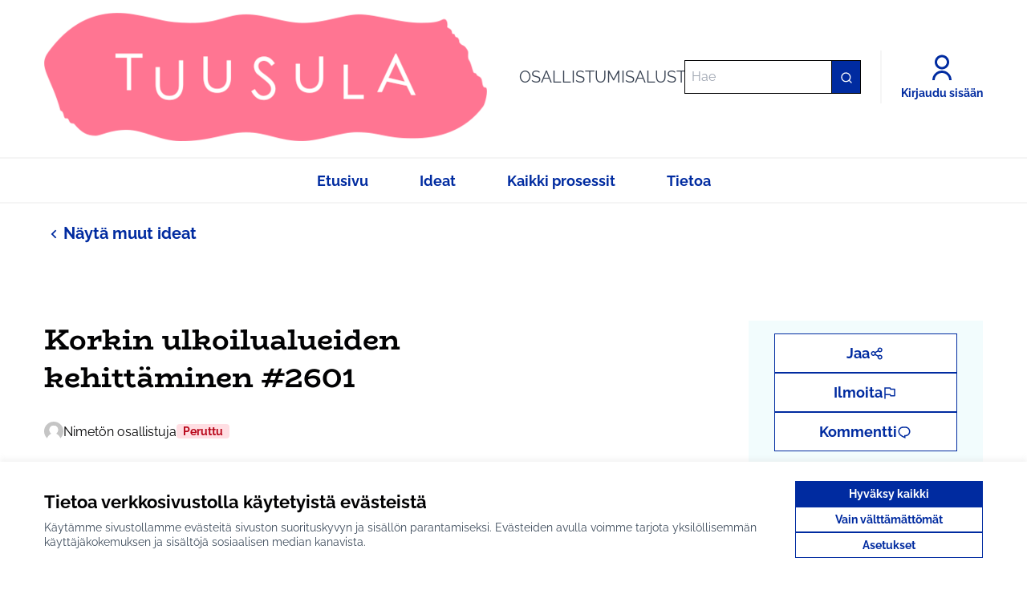

--- FILE ---
content_type: text/html; charset=utf-8
request_url: https://osallistu.tuusula.fi/processes/osbu-2023/f/50/proposals/2601
body_size: 18529
content:

<!DOCTYPE html>
<html lang="fi" class="no-js">
  <head>
    <title>Korkin ulkoilualueiden kehittäminen #2601 - Tuusulan osallistumisalusta</title>
    <meta name="csrf-param" content="authenticity_token" />
<meta name="csrf-token" content="k5n6ua/ZBapIo29yhOUGXbjQw8VUFeg1F1lGGmQK1+6dysy52ySaA+vwOE0n1M8B7/2TVs8QjbPBB4qKoa7Qng==" />

<meta name="viewport" content="width=device-width, initial-scale=1.0">
  <link rel="alternate" href="/processes/osbu-2023/f/50/proposals/2601?component_id=50&amp;locale=fi&amp;participatory_process_slug=osbu-2023" hreflang="fi">

<meta name="twitter:card" content="summary_large_image">
<meta name="twitter:site" content="@tuusulankunta">
<meta name="twitter:title" content="Korkin ulkoilualueiden kehittäminen #2601 - Tuusulan osallistumisalusta">
<meta name="twitter:description" content="Korkin alueelle rakennetaan koko ajan. Alueelle nousee monelaisia halleja harrastus- ja yritystoimintaa varten. Aiemmin ulkoilualueina olleet pellot ja niiden väleihin syntyneet polut ovat nyt hallien alla. 
 
Sen lisäksi Bostoninkaaren tiiviille alueelle valmistui jo useampi kerrostalo ja lisää rakennetaan! Uusien asukkaiden myötä tulee paljon erikuntoisia ihmisiä ja ulkoilutettavia koiria.
 
Nyt olisi tärkeää huomioida alueen asukkaiden mahdollisuus liikkua jäljellä olevilla luontoalueilla. Tällä hetkellä ei ole autottomia kevyenliikenteen reittejä lainkaan. 
 
Starkin kohdalle, Majavantien päähän on nyt rakennettu uusi liikenteenjakaja. Siitä tulee erkanemaan tie Kukkatalolle. Tuleeko sinne pusikkoon kävelytie? 
 
Kukkatalon takana on iso joutomaa alue. Siellä kulkee kesäisin hoitamaton hiekkatie, jonne Korvenrannantieltä pääsee uhkarohkeasti tien ylittäen. Puuttuu suojatie.

Pysyviä penkkejä tarvitaan myös kävelyteiden varsille. 

Idean on antanut Maarit Kolehmainen.">
<meta name="twitter:image" content="">

<meta property="og:url" content="https://osallistu.tuusula.fi/processes/osbu-2023/f/50/proposals/2601">
<meta property="og:type" content="article">
<meta property="og:title" content="Korkin ulkoilualueiden kehittäminen #2601 - Tuusulan osallistumisalusta">
<meta property="og:description" content="Korkin alueelle rakennetaan koko ajan. Alueelle nousee monelaisia halleja harrastus- ja yritystoimintaa varten. Aiemmin ulkoilualueina olleet pellot ja niiden väleihin syntyneet polut ovat nyt hallien alla. 
 
Sen lisäksi Bostoninkaaren tiiviille alueelle valmistui jo useampi kerrostalo ja lisää rakennetaan! Uusien asukkaiden myötä tulee paljon erikuntoisia ihmisiä ja ulkoilutettavia koiria.
 
Nyt olisi tärkeää huomioida alueen asukkaiden mahdollisuus liikkua jäljellä olevilla luontoalueilla. Tällä hetkellä ei ole autottomia kevyenliikenteen reittejä lainkaan. 
 
Starkin kohdalle, Majavantien päähän on nyt rakennettu uusi liikenteenjakaja. Siitä tulee erkanemaan tie Kukkatalolle. Tuleeko sinne pusikkoon kävelytie? 
 
Kukkatalon takana on iso joutomaa alue. Siellä kulkee kesäisin hoitamaton hiekkatie, jonne Korvenrannantieltä pääsee uhkarohkeasti tien ylittäen. Puuttuu suojatie.

Pysyviä penkkejä tarvitaan myös kävelyteiden varsille. 

Idean on antanut Maarit Kolehmainen.">
<meta property="og:image" content="">

  <meta name="theme-color" content="#002ba0">




<link rel="manifest" href="/manifest.webmanifest">



<link rel="stylesheet" media="all" href="https://osallistu.tuusula.fi/decidim-packs/css/decidim_core-d37df5a8.css" />
<link rel="stylesheet" media="all" href="https://osallistu.tuusula.fi/decidim-packs/css/decidim_proposals-6b65a812.css" />
<link rel="stylesheet" media="all" href="https://osallistu.tuusula.fi/decidim-packs/css/decidim_comments-68019667.css" />
<link rel="stylesheet" media="all" href="https://osallistu.tuusula.fi/decidim-packs/css/decidim_overrides-77be0653.css" />



<style media="all">
:root{
  --alert: #cf2e2e;--alert-rgb: 207 46 46;--primary: #002ba0;--primary-rgb: 0 43 160;--success: #418c7c;--success-rgb: 65 140 124;--warning: #f1da62;--warning-rgb: 241 218 98;--tertiary: #00bcd2;--tertiary-rgb: 0 188 210;--secondary: #002ba0;--secondary-rgb: 0 43 160;
}
</style>







  </head>

  <body class="text-black text-md form-defaults">
    <!--noindex--><!--googleoff: all-->
    <a class="layout-container__skip" href="#content">Siirry sisältöön</a>
    <div id="dc-dialog-wrapper" class="cookies__container" data-nosnippet role="region" hidden>
  <div class="cookies">
    <div class="cookies__left">
      <div>
        <div class="h5">
          Tietoa verkkosivustolla käytetyistä evästeistä
        </div>
        <p>
          Käytämme sivustollamme evästeitä sivuston suorituskyvyn ja sisällön parantamiseksi. Evästeiden avulla voimme tarjota yksilöllisemmän käyttäjäkokemuksen ja sisältöjä sosiaalisen median kanavista.
        </p>
      </div>
    </div>
    <div class="cookies__right">
      <button id="dc-dialog-accept" class="button button__sm button__secondary">
        Hyväksy kaikki
      </button>
      <button id="dc-dialog-reject" class="button button__sm button__transparent-secondary">
        Vain välttämättömät
      </button>
      <button id="dc-dialog-settings" class="button button__sm button__transparent-secondary" data-dialog-open="dc-modal">
        Asetukset
      </button>
    </div>
  </div>
</div>


<div id="dc-modal" data-dialog="dc-modal"><div id="dc-modal-content"><button type="button" data-dialog-close="dc-modal" data-dialog-closable="" aria-label="Sulje ikkuna">&times</button>
  <div data-dialog-container>
    <h2 id="dialog-title-dc-modal" tabindex="-1" data-dialog-title>Evästeasetukset</h2>
    <div>
      <p id="dialog-desc-dc-modal">
        Käytämme evästeitä varmistaaksemme sivuston perustoiminnot ja parantaaksemme sen käyttökokemusta. Voit määrittää sallimiesi evästeiden käytön ja muokata näitä asetuksia milloin tahansa.
      </p>
      <div class="mt-8" data-component="accordion" data-multiselectable="false">
        
          <div class="cookies__category" data-id="essential">
  <div class="cookies__category-trigger">
    <label for="dc-essential" class="cookies__category-toggle">
      <input
        checked="checked"
        id="dc-essential"
        type="checkbox"
        name="essential"
        disabled>
      <span class="sr-only">Muuta tilaa kohteelle Välttämättömät</span>
      <span class="cookies__category-toggle-content"></span>
      <svg width="1em" height="1em" role="img" aria-hidden="true" class="cookies__category-toggle-icon"><use href="https://osallistu.tuusula.fi/decidim-packs/media/images/remixicon.symbol-e643e553623ffcd49f94.svg#ri-check-line"></use></svg>
      <svg width="1em" height="1em" role="img" aria-hidden="true" class="cookies__category-toggle-icon"><use href="https://osallistu.tuusula.fi/decidim-packs/media/images/remixicon.symbol-e643e553623ffcd49f94.svg#ri-close-line"></use></svg>
    </label>

    <div id="accordion-trigger-essential" data-controls="accordion-panel-essential" aria-labelledby="accordion-title-essential">
      <h3 id="accordion-title-essential" class="cookies__category-trigger-title">
        Välttämättömät
      </h3>

      <span>
        <svg width="1em" height="1em" role="img" aria-hidden="true" class="cookies__category-trigger-arrow"><use href="https://osallistu.tuusula.fi/decidim-packs/media/images/remixicon.symbol-e643e553623ffcd49f94.svg#ri-arrow-down-s-line"></use></svg>
        <svg width="1em" height="1em" role="img" aria-hidden="true" class="cookies__category-trigger-arrow"><use href="https://osallistu.tuusula.fi/decidim-packs/media/images/remixicon.symbol-e643e553623ffcd49f94.svg#ri-arrow-up-s-line"></use></svg>
      </span>
    </div>

  </div>

  <div id="accordion-panel-essential" class="cookies__category-panel" aria-hidden="true">
    <p>Nämä evästeet mahdollistavat sivuston perustoiminnot ja auttavat pitämään sen käyttäjät suojattuina. Ne tallennetaan automaattisesti selaimeen, eikä sivusto toimi ilman niitä, minkä takia ne ovat pakollisia.</p>

    
    <div>
      <div class="cookies__category-panel__tr">
        <div class="cookies__category-panel__th">
          Tyyppi
        </div>
        <div class="cookies__category-panel__th">
          Nimi
        </div>
        <div class="cookies__category-panel__th">
          Palvelu
        </div>
        <div class="cookies__category-panel__th">
          Kuvaus
        </div>
      </div>

      
        <div class="cookies__category-panel__tr">
          <div class="cookies__category-panel__td">
            Eväste
          </div>
          <div class="cookies__category-panel__td">
            _session_id
          </div>
          <div class="cookies__category-panel__td">
            Tämä sivusto
          </div>
          <div class="cookies__category-panel__td">
            Mahdollistaa verkkosivuston muistavan käyttäjän, kun käyttäjä liikkuu sivuston eri sivujen välillä.
          </div>
        </div>
      
        <div class="cookies__category-panel__tr">
          <div class="cookies__category-panel__td">
            Eväste
          </div>
          <div class="cookies__category-panel__td">
            decidim-consent
          </div>
          <div class="cookies__category-panel__td">
            Tämä sivusto
          </div>
          <div class="cookies__category-panel__td">
            Tallentaa tietoja sallimistasi evästeistä tällä sivustolla.
          </div>
        </div>
      
        <div class="cookies__category-panel__tr">
          <div class="cookies__category-panel__td">
            Paikallinen tietovarasto
          </div>
          <div class="cookies__category-panel__td">
            pwaInstallPromptSeen
          </div>
          <div class="cookies__category-panel__td">
            Tämä sivusto
          </div>
          <div class="cookies__category-panel__td">
            Tallentaa tiedon siitä, onko progressiivisen verkkosovelluksen (PWA) asennusilmoitus jo nähty käyttäjän toimesta.
          </div>
        </div>
      
    </div>
    
  </div>
</div>

        
          <div class="cookies__category" data-id="preferences">
  <div class="cookies__category-trigger">
    <label for="dc-preferences" class="cookies__category-toggle">
      <input
        
        id="dc-preferences"
        type="checkbox"
        name="preferences"
        >
      <span class="sr-only">Muuta tilaa kohteelle Mieltymykset</span>
      <span class="cookies__category-toggle-content"></span>
      <svg width="1em" height="1em" role="img" aria-hidden="true" class="cookies__category-toggle-icon"><use href="https://osallistu.tuusula.fi/decidim-packs/media/images/remixicon.symbol-e643e553623ffcd49f94.svg#ri-check-line"></use></svg>
      <svg width="1em" height="1em" role="img" aria-hidden="true" class="cookies__category-toggle-icon"><use href="https://osallistu.tuusula.fi/decidim-packs/media/images/remixicon.symbol-e643e553623ffcd49f94.svg#ri-close-line"></use></svg>
    </label>

    <div id="accordion-trigger-preferences" data-controls="accordion-panel-preferences" aria-labelledby="accordion-title-preferences">
      <h3 id="accordion-title-preferences" class="cookies__category-trigger-title">
        Mieltymykset
      </h3>

      <span>
        <svg width="1em" height="1em" role="img" aria-hidden="true" class="cookies__category-trigger-arrow"><use href="https://osallistu.tuusula.fi/decidim-packs/media/images/remixicon.symbol-e643e553623ffcd49f94.svg#ri-arrow-down-s-line"></use></svg>
        <svg width="1em" height="1em" role="img" aria-hidden="true" class="cookies__category-trigger-arrow"><use href="https://osallistu.tuusula.fi/decidim-packs/media/images/remixicon.symbol-e643e553623ffcd49f94.svg#ri-arrow-up-s-line"></use></svg>
      </span>
    </div>

  </div>

  <div id="accordion-panel-preferences" class="cookies__category-panel" aria-hidden="true">
    <p>Näiden evästeiden avulla verkkosivusto voi muistaa aiemmin tällä sivustolla tekemiäsi valintoja tarjotaksemme sinulle henkilökohtaisemman käyttökokemuksen tällä sivustolla.</p>

    
  </div>
</div>

        
          <div class="cookies__category" data-id="analytics">
  <div class="cookies__category-trigger">
    <label for="dc-analytics" class="cookies__category-toggle">
      <input
        
        id="dc-analytics"
        type="checkbox"
        name="analytics"
        >
      <span class="sr-only">Muuta tilaa kohteelle Analytiikka ja tilastot</span>
      <span class="cookies__category-toggle-content"></span>
      <svg width="1em" height="1em" role="img" aria-hidden="true" class="cookies__category-toggle-icon"><use href="https://osallistu.tuusula.fi/decidim-packs/media/images/remixicon.symbol-e643e553623ffcd49f94.svg#ri-check-line"></use></svg>
      <svg width="1em" height="1em" role="img" aria-hidden="true" class="cookies__category-toggle-icon"><use href="https://osallistu.tuusula.fi/decidim-packs/media/images/remixicon.symbol-e643e553623ffcd49f94.svg#ri-close-line"></use></svg>
    </label>

    <div id="accordion-trigger-analytics" data-controls="accordion-panel-analytics" aria-labelledby="accordion-title-analytics">
      <h3 id="accordion-title-analytics" class="cookies__category-trigger-title">
        Analytiikka ja tilastot
      </h3>

      <span>
        <svg width="1em" height="1em" role="img" aria-hidden="true" class="cookies__category-trigger-arrow"><use href="https://osallistu.tuusula.fi/decidim-packs/media/images/remixicon.symbol-e643e553623ffcd49f94.svg#ri-arrow-down-s-line"></use></svg>
        <svg width="1em" height="1em" role="img" aria-hidden="true" class="cookies__category-trigger-arrow"><use href="https://osallistu.tuusula.fi/decidim-packs/media/images/remixicon.symbol-e643e553623ffcd49f94.svg#ri-arrow-up-s-line"></use></svg>
      </span>
    </div>

  </div>

  <div id="accordion-panel-analytics" class="cookies__category-panel" aria-hidden="true">
    <p>Näitä evästeitä käytetään sivuston kävijätilastojen mittaamiseen ja analysointiin, jotta sivustoa voidaan parantaa.</p>

    
  </div>
</div>

        
          <div class="cookies__category" data-id="marketing">
  <div class="cookies__category-trigger">
    <label for="dc-marketing" class="cookies__category-toggle">
      <input
        
        id="dc-marketing"
        type="checkbox"
        name="marketing"
        >
      <span class="sr-only">Muuta tilaa kohteelle Markkinointi</span>
      <span class="cookies__category-toggle-content"></span>
      <svg width="1em" height="1em" role="img" aria-hidden="true" class="cookies__category-toggle-icon"><use href="https://osallistu.tuusula.fi/decidim-packs/media/images/remixicon.symbol-e643e553623ffcd49f94.svg#ri-check-line"></use></svg>
      <svg width="1em" height="1em" role="img" aria-hidden="true" class="cookies__category-toggle-icon"><use href="https://osallistu.tuusula.fi/decidim-packs/media/images/remixicon.symbol-e643e553623ffcd49f94.svg#ri-close-line"></use></svg>
    </label>

    <div id="accordion-trigger-marketing" data-controls="accordion-panel-marketing" aria-labelledby="accordion-title-marketing">
      <h3 id="accordion-title-marketing" class="cookies__category-trigger-title">
        Markkinointi
      </h3>

      <span>
        <svg width="1em" height="1em" role="img" aria-hidden="true" class="cookies__category-trigger-arrow"><use href="https://osallistu.tuusula.fi/decidim-packs/media/images/remixicon.symbol-e643e553623ffcd49f94.svg#ri-arrow-down-s-line"></use></svg>
        <svg width="1em" height="1em" role="img" aria-hidden="true" class="cookies__category-trigger-arrow"><use href="https://osallistu.tuusula.fi/decidim-packs/media/images/remixicon.symbol-e643e553623ffcd49f94.svg#ri-arrow-up-s-line"></use></svg>
      </span>
    </div>

  </div>

  <div id="accordion-panel-marketing" class="cookies__category-panel" aria-hidden="true">
    <p>Nämä evästeet keräävät tietoa siitä, miten käytät verkkosivustoa, ja niitä voidaan hyödyntää personoidumman markkinoinnin tarjoamiseen eri sivustojen kautta.</p>

    
  </div>
</div>

        
      </div>
    </div>
  </div>

  <div data-dialog-actions>
    <button id="dc-modal-accept" class="button button__sm md:button__lg button__transparent-secondary" data-dialog-close="dc-modal">
      Hyväksy kaikki
    </button>
    <button id="dc-modal-reject" class="button button__sm md:button__lg button__transparent-secondary" data-dialog-close="dc-modal">
      Vain välttämättömät
    </button>
    <button id="dc-modal-save" class="button button__sm md:button__lg button__secondary" data-dialog-close="dc-modal">
      <span>Tallenna asetukset</span>
      <svg width="1em" height="1em" role="img" aria-hidden="true"><use href="https://osallistu.tuusula.fi/decidim-packs/media/images/remixicon.symbol-e643e553623ffcd49f94.svg#ri-save-line"></use></svg>
    </button>
  </div>
</div></div>


    
    
    
    <div class="js-offline-message hidden">
  <div class="flash flex-col alert" data-announcement="">
  

  <div class="flash__message">
    Hups! Verkkoyhteytesi on kytketty pois päältä. Tämä on aiemmin välimuistissa oleva versio vierailemasi sivusta, jonka sisältö ei välttämättä ole ajan tasalla.
  </div>
</div>

</div>
<script>
  document.addEventListener("DOMContentLoaded", () => {
    // show the banner if it is offline AND the offline-fallback is not displaying
    if (!navigator.onLine && !document.querySelector("#offline-fallback-html")) {
      document.querySelector(".js-offline-message").style.display = "block"
    }
  })
</script>

    <!--googleon: all--><!--/noindex-->

    


<div class="layout-container">
  <header>
    
    <div id="main-bar" class="main-bar__container">
  <div class="main-bar">
    <div class="main-bar__logo">
        <a aria-label="Siirry etusivulle" href="https://osallistu.tuusula.fi/">
      <img alt="Organisaation Tuusulan osallistumisalusta virallinen logo" src="https://osallistu.tuusula.fi/rails/active_storage/disk/[base64]--233672181b7032f2923f6a3792372f4511fde2b1/logo-tiili.png" />

    <span class="logo__text">OSALLISTUMISALUSTA</span>
</a>
    </div>
    <div class="main-bar__search">
      <form action="/search" accept-charset="UTF-8" method="get">
  <input type="text" name="term" id="input-search-943e9e11-da92-4561-b864-ca8e6df4442f" class="reset-defaults" placeholder="Hae" title="Hae" aria-label="Hae" />
  <button type="submit" aria-label="Hae">
    <svg width="1em" height="1em" role="img" aria-hidden="true"><use href="https://osallistu.tuusula.fi/decidim-packs/media/images/remixicon.symbol-e643e553623ffcd49f94.svg#ri-search-line"></use></svg>
  </button>
</form>
    </div>
    <div class="main-bar__links-desktop">
      <div class="main-bar__links-desktop__item-wrapper">
</div>

  <div>
    <a class="main-bar__links-desktop__item" aria-label="Kirjaudu sisään" href="/users/sign_in">
      <svg width="1em" height="1em" role="img" aria-hidden="true"><use href="https://osallistu.tuusula.fi/decidim-packs/media/images/remixicon.symbol-e643e553623ffcd49f94.svg#ri-user-line"></use></svg><span>Kirjaudu sisään</span>
</a>  </div>

    </div>

    <div id="mobile-buttons" class="lg:hidden flex items-center gap-4 sm:gap-6">
        <div>
    <a class="main-bar__links-desktop__item" aria-label="Kirjaudu sisään" href="/users/sign_in">
      <span class="mobile-account-icon"><svg width="1em" height="1em" role="img" aria-hidden="true"><use href="https://osallistu.tuusula.fi/decidim-packs/media/images/remixicon.symbol-e643e553623ffcd49f94.svg#ri-user-line"></use></svg></span>
      <span class="mobile-account-label text-sm">Kirjaudu sisään</span>
</a>  </div>


      <div id="mobile-menu-button-wrapper">
        <button
          aria-label="Valikko"
          aria-controls="mobile-menu"
          aria-expanded="false"
          data-navbar-toggle="mobile-menu"
        >
          <span class="toggle-mobile-menu" data-state="inactive">
            <span class="mobile-menu-icon"><svg width="1em" height="1em" role="img" aria-hidden="true"><use href="https://osallistu.tuusula.fi/decidim-packs/media/images/remixicon.symbol-e643e553623ffcd49f94.svg#ri-menu-line"></use></svg></span>
            <span class="mobile-menu-label text-sm">Valikko</span>
          </span>
          <span class="toggle-mobile-menu" data-state="active">
            <span class="mobile-menu-icon"><svg width="1em" height="1em" role="img" aria-hidden="true"><use href="https://osallistu.tuusula.fi/decidim-packs/media/images/remixicon.symbol-e643e553623ffcd49f94.svg#ri-close-line"></use></svg></span>
            <span class="mobile-menu-label text-sm">Sulje</span>
          </span>
        </button>
      </div>
    </div>
  </div>
</div>

      

  <div class="mobile-menu" id="mobile-menu">
    <div class="mobile-language">
    </div>

    
<div class="menu__bar-mobile">
  <div class="menu-element-mobile">
    <a class="button button__text menu__bar-element--link" href="/">
      <span>Etusivu</span>
</a>
  </div>

</div>
<div class="menu__bar-mobile">
  <div class="menu-element-mobile">
    <a class="button button__text menu__bar-element--link" href="/processes/osbu-2025/f/55/proposals">
      <span>Ideat</span>
</a>
  </div>

</div>
<div class="menu__bar-mobile">
  <div class="menu-element-mobile">
    <a class="button button__text menu__bar-element--link" href="/processes">
      <span>Kaikki prosessit</span>
</a>
  </div>

</div>
<div class="menu__bar-mobile">
  <div class="menu-element-mobile">
    <a class="button button__text menu__bar-element--link" href="/pages">
      <span>Tietoa</span>
</a>
  </div>

</div>

    <div class="mobile-search-container">
      <span class="mobile-search">Haku</span>
      <form action="/search" accept-charset="UTF-8" method="get">
  <input type="text" name="term" id="input-search-bd82114b-ace8-4a77-894b-cd3a177bb538" class="reset-defaults" placeholder="Hae" title="Hae" aria-label="Hae" />
  <button type="submit" aria-label="Hae">
    <svg width="1em" height="1em" role="img" aria-hidden="true"><use href="https://osallistu.tuusula.fi/decidim-packs/media/images/remixicon.symbol-e643e553623ffcd49f94.svg#ri-search-line"></use></svg>
  </button>
</form>
    </div>
  </div>





    <div id="menu-bar" class="menu__bar hidden sm:max-lg:hidden lg:block">
  <div class="menu__bar-container items-center">
    



<div class="menu__bar-element">
  <div class="menu-element">
    <a class="button button__text menu__bar-element--link" href="/">
      <span>Etusivu</span>
</a>
  </div>

</div>
<div class="menu__bar-element">
  <div class="menu-element">
    <a class="button button__text menu__bar-element--link" href="/processes/osbu-2025/f/55/proposals">
      <span>Ideat</span>
</a>
  </div>

</div>
<div class="menu__bar-element">
  <div class="menu-element">
    <a class="button button__text menu__bar-element--link" href="/processes">
      <span>Kaikki prosessit</span>
</a>
  </div>

</div>
<div class="menu__bar-element">
  <div class="menu-element">
    <a class="button button__text menu__bar-element--link" href="/pages">
      <span>Tietoa</span>
</a>
  </div>

</div>


  </div>
</div>

    
  </header>

  <div id="content" data-content class="">

    
      

      
  






<div role="complementary">
    <div class="listing-back-link">
  <a class="link js-back-to-list flex" href="/processes/osbu-2023/f/50/proposals">
    <svg width="1em" height="1em" role="img" aria-hidden="true" class="icon--small h-6 w-6 pt-1 fill-[--primary]"><use href="https://osallistu.tuusula.fi/decidim-packs/media/images/remixicon.symbol-e643e553623ffcd49f94.svg#ri-arrow-left-s-line"></use></svg>
    Näytä muut ideat
</a></div>


</div>
<div class="layout-item">
  <main class="layout-item__main">



    

  <section class="layout-main__section layout-main__heading">
    

      <h1 class="h2 decorator">Korkin ulkoilualueiden kehittäminen #2601</h1>

      <div class="layout-author">
        <div class="author__container">
  <span class="author__avatar-container">
    <img alt="Profiilikuva: Nimetön osallistuja" src="https://osallistu.tuusula.fi/decidim-packs/media/images/default-avatar-aaa9e55bac5d7159b847.svg" />
  </span>

  <span class="author__name">
    Nimetön osallistuja
  </span>
</div>


          <span class="label alert">Peruttu</span>
      </div>
  </section>

  

  

  <section class="layout-main__section">
      <div class="editor-content">
        <p>Korkin alueelle rakennetaan koko ajan. Alueelle nousee monelaisia halleja harrastus- ja yritystoimintaa varten. Aiemmin ulkoilualueina olleet pellot ja niiden väleihin syntyneet polut ovat nyt hallien alla. 
<br /> 
<br />Sen lisäksi Bostoninkaaren tiiviille alueelle valmistui jo useampi kerrostalo ja lisää rakennetaan! Uusien asukkaiden myötä tulee paljon erikuntoisia ihmisiä ja ulkoilutettavia koiria.
<br /> 
<br />Nyt olisi tärkeää huomioida alueen asukkaiden mahdollisuus liikkua jäljellä olevilla luontoalueilla. Tällä hetkellä ei ole autottomia kevyenliikenteen reittejä lainkaan. 
<br /> 
<br />Starkin kohdalle, Majavantien päähän on nyt rakennettu uusi liikenteenjakaja. Siitä tulee erkanemaan tie Kukkatalolle. Tuleeko sinne pusikkoon kävelytie? 
<br /> 
<br />Kukkatalon takana on iso joutomaa alue. Siellä kulkee kesäisin hoitamaton hiekkatie, jonne Korvenrannantieltä pääsee uhkarohkeasti tien ylittäen. Puuttuu suojatie.</p>

<p>Pysyviä penkkejä tarvitaan myös kävelyteiden varsille. </p>

<p>Idean on antanut Maarit Kolehmainen.</p>
      </div>
  </section>



  
  <div class="layout-main__section" data-component="accordion" data-multiselectable="false" data-collapsible="false">
    <ul class="tab-x-container tabs-1">
      
        <li>
          <button id="trigger-images" class="tab-x" data-controls="panel-images" data-open="true">
            <svg width="1em" height="1em" role="img" aria-hidden="true" class="text-gray fill-current"><use href="https://osallistu.tuusula.fi/decidim-packs/media/images/remixicon.symbol-e643e553623ffcd49f94.svg#ri-image-line"></use></svg>Kuvat 
          </button>
        </li>
      
    </ul>

    
      <div id="panel-images" class="py-8">
        <div class="grid grid-cols-1 md:grid-cols-4 gap-6">
  
    <a target="_blank" rel="noopener" class="overflow-hidden rounded aspect-video" href="https://osallistu.tuusula.fi/rails/active_storage/disk/[base64]--a770b58990bfbca7cdd2adf635691a1a02383826/Korkin%20alue%20muokattu.jpg">
      <img class="w-full h-full object-cover" alt="Korkin alue muokattu.jpg" src="https://osallistu.tuusula.fi/rails/active_storage/disk/[base64]--a35ec4dc2a775e9d2f53ef2a9cb76dc414131574/Korkin%20alue%20muokattu.jpg" />
    </a>
  
</div>

      </div>
    
  </div>



  <section class="layout-main__section">
    
  </section>

  <section class="layout-main__section layout-main__buttons" data-buttons>

  <div>
    <ul class="tag-container" data-tags="">
  <li><a title="Rajaa tulokset aihepiirin mukaan: Hyrylä" class="tag" href="/processes/osbu-2023/f/50/proposals?filter%5Bwith_any_category%5D%5B%5D=38"><svg width="1em" height="1em" role="img" aria-hidden="true"><use href="https://osallistu.tuusula.fi/decidim-packs/media/images/remixicon.symbol-e643e553623ffcd49f94.svg#ri-price-tag-3-line"></use></svg><span class="sr-only">Rajaa tulokset aihepiirin mukaan: Hyrylä</span><span aria-hidden="true">Hyrylä</span></a></li>
  <li><a title="Rajaa tulokset teeman mukaan: Liikunta ja harrastukset" class="tag" href="/processes/osbu-2023/f/50/proposals?filter%5Bwith_any_scope%5D%5B%5D=17"><svg width="1em" height="1em" role="img" aria-hidden="true"><use href="https://osallistu.tuusula.fi/decidim-packs/media/images/remixicon.symbol-e643e553623ffcd49f94.svg#ri-price-tag-3-line"></use></svg><span class="sr-only">Rajaa tulokset teeman mukaan: Liikunta ja harrastukset</span><span aria-hidden="true">Liikunta ja harrastukset</span></a></li>
</ul>

  </div>
</section>

<div id="dropdown-menu-endorsers-list" class="endorsers-list">
  <div class="endorsers-list__text">He tykkäävät tästä…</div>
  <div class="endorsers-list__grid">
    

  </div>
</div>





</main>  <aside class="layout-item__aside" aria-label="aside">
      
<section class="layout-aside__section">
  <div class="record-action-container">
    
  <button class="button button__lg button__transparent-secondary" title="Jaa" data-dialog-open="socialShare">
    <span>Jaa</span>
<svg width="1em" height="1em" role="img" aria-hidden="true"><use href="https://osallistu.tuusula.fi/decidim-packs/media/images/remixicon.symbol-e643e553623ffcd49f94.svg#ri-share-line"></use></svg>

</button>



    <button class="button button__lg button__transparent-secondary" title="Ilmoita" data-dialog-open="loginModal">
    <span>Ilmoita</span>
<svg width="1em" height="1em" role="img" aria-hidden="true"><use href="https://osallistu.tuusula.fi/decidim-packs/media/images/remixicon.symbol-e643e553623ffcd49f94.svg#ri-flag-line"></use></svg>

</button>

<div id="flagModal" data-dialog="flagModal"><div id="flagModal-content" class="flag-modal"><button type="button" data-dialog-close="flagModal" data-dialog-closable="" aria-label="Sulje ikkuna">&times</button>
  <form class="new_report" action="/report?sgid=eyJfcmFpbHMiOnsibWVzc2FnZSI6IkJBaEpJanhuYVdRNkx5OWtaV05wWkdsdExYUjFkWE4xYkdFdlJHVmphV1JwYlRvNlVISnZjRzl6WVd4ek9qcFFjbTl3YjNOaGJDOHlOakF4QmpvR1JWUT0iLCJleHAiOm51bGwsInB1ciI6ImRlZmF1bHQifX0%3D--7d5f495bcfa053c1d6ea2cf09ad3594a8c25e044" accept-charset="UTF-8" method="post"><input type="hidden" name="authenticity_token" value="1nkE0uj+OD/EGK9Zcl4zdVmvx+bBBSl4/sqPgR5R7p9ypTbXWROuDfhDQD0C3GZgnJ9optTPpw76kP6xraLC3g==" autocomplete="off" />
    <div data-dialog-container>
      <svg width="1em" height="1em" role="img" aria-hidden="true"><use href="https://osallistu.tuusula.fi/decidim-packs/media/images/remixicon.symbol-e643e553623ffcd49f94.svg#ri-flag-line"></use></svg>
      <h2 id="dialog-title-flagModal" tabindex="-1" data-dialog-title>Ilmoita epäasiallista sisältöä</h2>
      <div>
        <div class="form__wrapper flag-modal__form">
          <p id="dialog-desc-flagModal" class="flag-modal__form-description">Onko tämä sisältö epäasiallista?</p>
          <p class="flag-modal__form-reason">Syy:</p>
          <input type="hidden" name="report[reason]" value="" autocomplete="off" /><label class="form__wrapper-checkbox-label"><input type="radio" value="spam" checked="checked" name="report[reason]" />Sisältää klikkihoukutteita, mainostusta, huijauksia tai bottiskriptejä.</label><label class="form__wrapper-checkbox-label"><input type="radio" value="offensive" name="report[reason]" />Sisältää rasismia, seksismiä, loukkauksia, henkilöihin kohdistuneita hyökkäyksiä, tappouhkauksia, itsemurhapyyntöjä tai mitä tahansa vihapuhetta.</label><label class="form__wrapper-checkbox-label"><input type="radio" value="does_not_belong" name="report[reason]" />Sisältää laitonta toimintaa, itsemurhauhkailua, henkilökohtaisia tietoja tai jotain muuta, jonka et usko kuuluvan Tuusulan osallistumisalusta -palveluun.</label>

          <label class="flag-modal__form-textarea-label">Lisätiedot<textarea rows="4" name="report[details]">
</textarea></label>

          

        </div>
      </div>
    </div>

    <div data-dialog-actions>
      <button type="button" class="button button__lg button__transparent-secondary" data-dialog-close="flagModal">
        Peruuta
      </button>

      <button type="submit" class="button button__lg button__secondary">
        <span>Ilmoita</span>
        <svg width="1em" height="1em" role="img" aria-hidden="true" class="fill-current"><use href="https://osallistu.tuusula.fi/decidim-packs/media/images/remixicon.symbol-e643e553623ffcd49f94.svg#ri-arrow-right-line"></use></svg>
      </button>
    </div>
  </form>
</div></div>


    
  <a class="button button__sm button__transparent-secondary" title="Kommentti" href="#comments">
    <span>Kommentti</span>
<svg width="1em" height="1em" role="img" aria-hidden="true"><use href="https://osallistu.tuusula.fi/decidim-packs/media/images/remixicon.symbol-e643e553623ffcd49f94.svg#ri-chat-1-line"></use></svg>

</a>



  </div>
</section>


<section class="layout-aside__section">
  
  
</section>


  </aside>
    <aside class="layout-item__main layout-item__aside--footer" aria-label="comments">
          <div id="comments-for-Proposal-2601" data-decidim-comments="{&quot;singleComment&quot;:false,&quot;toggleTranslations&quot;:false,&quot;commentableGid&quot;:&quot;eyJfcmFpbHMiOnsibWVzc2FnZSI6IkJBaEpJanhuYVdRNkx5OWtaV05wWkdsdExYUjFkWE4xYkdFdlJHVmphV1JwYlRvNlVISnZjRzl6WVd4ek9qcFFjbTl3YjNOaGJDOHlOakF4QmpvR1JWUT0iLCJleHAiOm51bGwsInB1ciI6ImRlZmF1bHQifX0=--7d5f495bcfa053c1d6ea2cf09ad3594a8c25e044&quot;,&quot;commentsUrl&quot;:&quot;/comments&quot;,&quot;rootDepth&quot;:0,&quot;order&quot;:&quot;older&quot;}">
  <div id="comments">
    <div class="comments">
      <div class="flex justify-between items-center py-4">
        <p class="comments-count font-serif text-xl md:h3">
          
            <svg width="1em" height="1em" role="img" aria-hidden="true" class="fill-black w-6 h-6 inline-block align-middle"><use href="https://osallistu.tuusula.fi/decidim-packs/media/images/remixicon.symbol-e643e553623ffcd49f94.svg#ri-chat-1-line"></use></svg>
            <span class="comments-count inline-block align-middle">
              0 kommenttia
            </span>
          
        </p>

        <div class="relative text-left flex items-center gap-2">
  <span class="hidden md:inline text-md">Järjestä: </span>
  <button
    id="comment-dropdown-button"
    type="button"
    class="inline-flex justify-center items-center md:w-full border border-black p-1 bg-white text-sm relative md:text-md"
  >
    Vanhimmat
    <svg width="1em" height="1em" role="img" aria-hidden="true" class="h-6 w-6 mt-px transition-transform duration-300"><use href="https://osallistu.tuusula.fi/decidim-packs/media/images/remixicon.symbol-e643e553623ffcd49f94.svg#ri-arrow-down-s-line"></use></svg>
  </button>

  <div
    id="comment-dropdown-menu"
    class="hidden absolute w-56 top-full bg-white border border-background z-50"
  >
    <div class="py-1" role="menu" aria-orientation="vertical">
      
        <a class="block px-4 py-2 text-sm text-gray-700 hover:bg-gray-100 " role="menuitem" aria-controls="comments-for-Proposal-2601-threads" data-remote="true" href="/comments?commentable_gid=eyJfcmFpbHMiOnsibWVzc2FnZSI6IkJBaEpJanhuYVdRNkx5OWtaV05wWkdsdExYUjFkWE4xYkdFdlJHVmphV1JwYlRvNlVISnZjRzl6WVd4ek9qcFFjbTl3YjNOaGJDOHlOakF4QmpvR1JWUT0iLCJleHAiOm51bGwsInB1ciI6ImRlZmF1bHQifX0%3D--7d5f495bcfa053c1d6ea2cf09ad3594a8c25e044&order=best_rated&reload=1">Parhaiksi arvioidut</a>
      
        <a class="block px-4 py-2 text-sm text-gray-700 hover:bg-gray-100 " role="menuitem" aria-controls="comments-for-Proposal-2601-threads" data-remote="true" href="/comments?commentable_gid=eyJfcmFpbHMiOnsibWVzc2FnZSI6IkJBaEpJanhuYVdRNkx5OWtaV05wWkdsdExYUjFkWE4xYkdFdlJHVmphV1JwYlRvNlVISnZjRzl6WVd4ek9qcFFjbTl3YjNOaGJDOHlOakF4QmpvR1JWUT0iLCJleHAiOm51bGwsInB1ciI6ImRlZmF1bHQifX0%3D--7d5f495bcfa053c1d6ea2cf09ad3594a8c25e044&order=recent&reload=1">Uusimmat</a>
      
        <a class="block px-4 py-2 text-sm text-gray-700 hover:bg-gray-100 font-bold underline" role="menuitem" aria-controls="comments-for-Proposal-2601-threads" data-remote="true" href="/comments?commentable_gid=eyJfcmFpbHMiOnsibWVzc2FnZSI6IkJBaEpJanhuYVdRNkx5OWtaV05wWkdsdExYUjFkWE4xYkdFdlJHVmphV1JwYlRvNlVISnZjRzl6WVd4ek9qcFFjbTl3YjNOaGJDOHlOakF4QmpvR1JWUT0iLCJleHAiOm51bGwsInB1ciI6ImRlZmF1bHQifX0%3D--7d5f495bcfa053c1d6ea2cf09ad3594a8c25e044&order=older&reload=1">Vanhimmat</a>
      
        <a class="block px-4 py-2 text-sm text-gray-700 hover:bg-gray-100 " role="menuitem" aria-controls="comments-for-Proposal-2601-threads" data-remote="true" href="/comments?commentable_gid=eyJfcmFpbHMiOnsibWVzc2FnZSI6IkJBaEpJanhuYVdRNkx5OWtaV05wWkdsdExYUjFkWE4xYkdFdlJHVmphV1JwYlRvNlVISnZjRzl6WVd4ek9qcFFjbTl3YjNOaGJDOHlOakF4QmpvR1JWUT0iLCJleHAiOm51bGwsInB1ciI6ImRlZmF1bHQifX0%3D--7d5f495bcfa053c1d6ea2cf09ad3594a8c25e044&order=most_discussed&reload=1">Eniten keskustelua herättäneet</a>
      
    </div>
  </div>
</div>

<script>
  function initializeDropdown() {
    const button = document.getElementById("comment-dropdown-button");
    const menu = document.getElementById("comment-dropdown-menu");

    if (!button || !menu || button.dataset.bound) return;

    button.dataset.bound = true;

    button.addEventListener("click", (e) => {
      e.stopPropagation();
      menu.classList.toggle("hidden");
    });

    document.addEventListener("click", (e) => {
      if (!menu.contains(e.target) && !button.contains(e.target)) {
        menu.classList.add("hidden");
      }
    });
  }

  function observeComments() {
    const commentsContainer = document.querySelector('aside[aria-label="comments"]');

    if (!commentsContainer) return;

    const observer = new MutationObserver(() => {
      const comments = document.querySelector("[data-decidim-comments]");
      if (comments && !comments.dataset.processed) {
        comments.dataset.processed = "true";
        initializeDropdown();
      }
    })

    observer.observe(commentsContainer, { childList: true, subtree: true });
  }

  document.addEventListener("DOMContentLoaded", () => {
    initializeDropdown();
    observeComments();
  });
</script>

      </div>
      
      
      <div class="comment-threads" id="comments-for-Proposal-2601-threads" aria-live="polite">
        <div class="flash flex-col primary loading-comments mb-4" data-announcement="">
  

  <div class="flash__message">
    Ladataan kommentteja ...
  </div>
</div>


        
      </div>
      <div class="add-comment">
  
    <p>
      <span>
        <a href="/users/sign_in">Kirjaudu tilillesi</a> tai <a href="/users/sign_up">rekisteröidy</a> kommentoidaksesi.
      </span>
    </p>
  
</div>

      
    </div>
    <div class="flash flex-col primary loading-comments hidden" data-announcement="">
  

  <div class="flash__message">
    Ladataan kommentteja ...
  </div>
</div>

  </div>
</div>


     <ul class="metadata__container layout-main__section" data-metadata-footer>
       <li class="metadata__item">Viite: TUUSULA-PROP-2023-02-2601</li>
       <li class="metadata__item"><strong class="">Versio 1</strong> (yhteensä 1 kpl) <a href="/processes/osbu-2023/f/50/proposals/2601/versions/1">näytä muut versiot</a></li>

       <li class="metadata__item">
         <button data-dialog-open="fingerprint_dialog_proposal_2601">Tarkista sormenjälki</button>
</li>    </ul>
    <div id="fingerprint_dialog_proposal_2601" data-dialog="fingerprint_dialog_proposal_2601"><div id="fingerprint_dialog_proposal_2601-content" class="fingerprint-modal"><button type="button" data-dialog-close="fingerprint_dialog_proposal_2601" data-dialog-closable="" aria-label="Sulje ikkuna">&times</button>
      <div data-dialog-container>
        <svg width="1em" height="1em" role="img" aria-hidden="true"><use href="https://osallistu.tuusula.fi/decidim-packs/media/images/remixicon.symbol-e643e553623ffcd49f94.svg#ri-fingerprint-line"></use></svg>
        <h2 id="dialog-title-fingerprint_dialog_proposal_2601" tabindex="-1" data-dialog-title>Sormenjälki</h2>
        <div class="fingerprint-modal__container">
          <p id="dialog-desc-fingerprint_dialog_proposal_2601">Alla oleva teksti on tämän sisällön lyhennetty ja hajautettu esitystapa. Tämä on hyödyllinen varmentaaksesi, että sisältöä ei ole muokattu kenenkään toimesta, koska yksittäinen muutos johtaisi täysin erilaiseen arvoon.</p>
          <div>
            <span class="fingerprint-modal__span">Arvo:</span>
            <code class="fingerprint-modal__code">c7764ccb877cc65e1634aff9d6e7b2fec9e51e4cb26c98a4b74ff2ddef1a1cf4</code>
          </div>
          <div>
            <span class="fingerprint-modal__span">Lähde:</span>
            <code class="fingerprint-modal__code">{&quot;body&quot;:{&quot;fi&quot;:&quot;Korkin alueelle rakennetaan koko ajan. Alueelle nousee monelaisia halleja harrastus- ja yritystoimintaa varten. Aiemmin ulkoilualueina olleet pellot ja niiden väleihin syntyneet polut ovat nyt hallien alla. \r\n \r\nSen lisäksi Bostoninkaaren tiiviille alueelle valmistui jo useampi kerrostalo ja lisää rakennetaan! Uusien asukkaiden myötä tulee paljon erikuntoisia ihmisiä ja ulkoilutettavia koiria.\r\n \r\nNyt olisi tärkeää huomioida alueen asukkaiden mahdollisuus liikkua jäljellä olevilla luontoalueilla. Tällä hetkellä ei ole autottomia kevyenliikenteen reittejä lainkaan. \r\n \r\nStarkin kohdalle, Majavantien päähän on nyt rakennettu uusi liikenteenjakaja. Siitä tulee erkanemaan tie Kukkatalolle. Tuleeko sinne pusikkoon kävelytie? \r\n \r\nKukkatalon takana on iso joutomaa alue. Siellä kulkee kesäisin hoitamaton hiekkatie, jonne Korvenrannantieltä pääsee uhkarohkeasti tien ylittäen. Puuttuu suojatie.\r\n\r\nPysyviä penkkejä tarvitaan myös kävelyteiden varsille. \r\n\r\nIdean on antanut Maarit Kolehmainen.&quot;},&quot;title&quot;:{&quot;fi&quot;:&quot;Korkin ulkoilualueiden kehittäminen&quot;}}</code>
          </div>
          <p>Tämä sormenjälki lasketaan käyttäen SHA256-hajautusalgoritmia. Jos haluat tuottaa sormenjäljen itse, voit käyttää <a target="_blank" rel="noopener" href="http://www.md5calc.com/sha256">MD5-verkkolaskuri</a> -palvelua ja liittää lähdetiedot kyseiseen palveluun.</p>
        </div>
      </div>
</div></div>
    </aside>
</div>



  </div>

  <footer>
    <div class="main-footer">
  <div class="main-footer__top">
    <div class="md:w-1/3">
        <a class="main-footer__logo block mb-6" href="">
    <img alt="Tuusulan osallistumisalusta" class="max-h-16" src="https://osallistu.tuusula.fi/rails/active_storage/disk/[base64]--e9c6b08e6a2379e21ac1efed46a11ce4b867f6cc/logo-valkoinen.png" />
</a>
    </div>
    <div class="md:w-1/3 grid grid-cols-1 gap-x-4 gap-y-10 text-md text-white">
      <nav role="navigation" aria-label="Tuusulan osallistumisalusta">
  <p class="h6 mb-2 md:mb-2">Tuusulan osallistumisalusta</p>
  <ul class="space-y-1 break-inside-avoid md:space-y-1">
    
  <li><a href="/pages/privacy">Tietosuojaseloste</a></li>

  <li><a href="/pages/accessibility">Saavutettavuus</a></li>

  <li><a href="/pages/terms-of-service">Käyttöehdot</a></li>


    <li>
      <a href="#" data-dialog-open="dc-modal">Evästeasetukset</a>
    </li>
  </ul>
</nav>

    </div>
    <div class="md:w-2/3 grid grid-cols-1 gap-x-4 gap-y-10 text-md text-white md:grid-cols-2">
  
    <nav role="navigation" aria-label="Tietoa palvelusta" class="inline-block">
      <p class="h6 mb-2 md:mb-2">Tietoa palvelusta</p>
      <ul class="space-y-1 break-inside-avoid md:space-y-1">
        
          <li><a href="/pages/faq">Usein kysytyt kysymykset</a></li>
        
          <li><a href="/pages/osbu">Osallistuva budjetointi</a></li>
        
          <li><a href="/pages/yhteystiedot">Yhteystiedot</a></li>
        
      </ul>
    </nav>
  
    <nav role="navigation" aria-label="Ohjeet" class="inline-block">
      <p class="h6 mb-2 md:mb-2">Ohjeet</p>
      <ul class="space-y-1 break-inside-avoid md:space-y-1">
        
          <li><a href="/pages/ohjeet-kirjautumiseen">Ohjeet kirjautumiseen</a></li>
        
          <li><a href="/pages/ohjeet-idean-jattamiseen">Ohjeet idean jättämiseen osallistuvassa budjetoinnissa</a></li>
        
      </ul>
    </nav>
  
</div>

  </div>
  <div class="main-footer__down">
    <nav class="flex flex-col-reverse gap-8 md:gap-0 md:w-full md:flex-row md:justify-between" role="navigation" aria-label="Social media">
      <div class="flex gap-4">
  <a class="flex gap-1 hover:opacity-50" rel="license noopener noreferrer" href="http://creativecommons.org/licenses/by-sa/4.0/" target="_blank" data-external-link="text-only">
    <span class="sr-only">Creative Commons -lisenssi</span>
    <svg width="1em" height="1em" role="img" aria-hidden="true" class="w-6 h-6 fill-current"><use href="https://osallistu.tuusula.fi/decidim-packs/media/images/remixicon.symbol-e643e553623ffcd49f94.svg#ri-creative-commons-line"></use></svg>
    <svg width="1em" height="1em" role="img" aria-hidden="true" class="w-6 h-6 fill-current"><use href="https://osallistu.tuusula.fi/decidim-packs/media/images/remixicon.symbol-e643e553623ffcd49f94.svg#ri-creative-commons-by-line"></use></svg>
    <svg width="1em" height="1em" role="img" aria-hidden="true" class="w-6 h-6 fill-current"><use href="https://osallistu.tuusula.fi/decidim-packs/media/images/remixicon.symbol-e643e553623ffcd49f94.svg#ri-creative-commons-sa-line"></use></svg>
  </a>
  <div>
    <div class="text-md mt-px [&_a]:underline">
      Verkkosivusto luotu <a target="_blank" href="https://github.com/decidim/decidim">vapaan ohjelmiston</a> avulla.
    </div>
  </div>
</div>

<ul class="flex justify-between gap-6 mt-8 text-sm text-white hover:[&_a]:opacity-50 md:justify-start md:mt-0">
    <li>
      <a target="_blank" data-external-link="text-only" rel="noopener noreferrer" href="https://twitter.com/tuusulankunta">
        <span class="sr-only">Tuusulan osallistumisalusta X-palvelussa</span>
        <svg width="1em" height="1em" role="img" aria-hidden="true" aria-label="X" class="w-8 h-8 fill-current"><use href="https://osallistu.tuusula.fi/decidim-packs/media/images/remixicon.symbol-e643e553623ffcd49f94.svg#ri-twitter-x-line"></use></svg>
      </a>
    </li>
    <li>
      <a target="_blank" data-external-link="text-only" rel="noopener noreferrer" href="https://www.facebook.com/tuusula">
        <span class="sr-only">Tuusulan osallistumisalusta Facebookissa</span>
        <svg width="1em" height="1em" role="img" aria-hidden="true" aria-label="Facebook" class="w-8 h-8 fill-current"><use href="https://osallistu.tuusula.fi/decidim-packs/media/images/remixicon.symbol-e643e553623ffcd49f94.svg#ri-facebook-fill"></use></svg>
      </a>
    </li>
</ul>

    </nav>
  </div>
</div>

    

  </footer>
</div>

    <div id="confirm-modal" data-dialog="confirm-modal"><div id="confirm-modal-content"><button type="button" data-dialog-close="confirm-modal" data-dialog-closable="" aria-label="Sulje ikkuna">&times</button>
  <div data-dialog-container>
    <svg width="1em" height="1em" role="img" aria-hidden="true"><use href="https://osallistu.tuusula.fi/decidim-packs/media/images/remixicon.symbol-e643e553623ffcd49f94.svg#ri-delete-bin-line"></use></svg>
    <h2 class="h2" data-dialog-title id="dialog-title-confirm-modal">Vahvista</h2>

    <div data-confirm-modal-content></div>
  </div>

  <div data-dialog-actions>
    <button class="button button__lg button__transparent-secondary" data-confirm-cancel data-dialog-close="confirm-modal">
      <span>Peruuta</span>
    </button>
    <button class="button button__lg button__secondary" data-confirm-ok>
      <span>OK</span>
    </button>
  </div>
</div></div>
    <div id="loginModal" data-dialog="loginModal"><div id="loginModal-content" class="login__modal"><button type="button" data-dialog-close="loginModal" data-dialog-closable="" aria-label="Sulje ikkuna">&times</button>


  <form id="login_new_user" novalidate="novalidate" data-abide="true" data-live-validate="true" data-validate-on-blur="true" action="/users/sign_in" accept-charset="UTF-8" method="post"><input type="hidden" name="authenticity_token" value="Sc6a1Br72aDdzOZB0g0kfLQ3k0Uuuaj7kHfKoZrBvnX9f3RpHYngG2dTK9ObFufB4IsHG9uZI2na+fkYBTtJPA==" autocomplete="off" />
    <div data-dialog-container>
      <svg width="1em" height="1em" role="img" aria-hidden="true" class="w-6 h-6 text-gray fill-current"><use href="https://osallistu.tuusula.fi/decidim-packs/media/images/remixicon.symbol-e643e553623ffcd49f94.svg#ri-user-line"></use></svg>
      <h3 id="dialog-title-loginModal" class="h3" data-dialog-title>Kirjaudu sisään</h3>

        <div class="mt-8 md:grid md:grid-cols-6">
          <div class="md:col-span-4 md:col-start-2">
              

    <div class="row"><div class="columns large-6 medium-centered">
      <div class="strong-providers">
        <div class="row mx-auto">
          <div class="space-y-9 columns medium-8 medium-centered text-center">
              <div class="social-register">
                <a class="button button__secondary button--social button--suomifi" rel="nofollow" data-method="post" href="/users/auth/suomifi">
                  <span class="button--social__icon">
                    <?xml version="1.0" encoding="UTF-8"?>
<svg class="icon external-icon" width="35" height="37" version="1.1" viewBox="0 0 9.2604 9.7896" xmlns="http://www.w3.org/2000/svg">
 <path d="m0.66145 0c-0.3638 0-0.66145 0.29766-0.66145 0.66145v1.6537h2.3151v-2.3151zm3.9688 0v2.3151h4.6301v-1.9844c0-0.1819-0.14882-0.33073-0.33074-0.33073zm-4.6301 4.6301v4.6301c0 0.1819 0.14883 0.33074 0.33073 0.33074h1.6537c0.1819 0 0.33073-0.14884 0.33073-0.33074v-4.6301zm4.6301 0v2.3151h4.2995c0.18256 0 0.33074-0.14816 0.33074-0.33074v-1.9844z"/>
</svg>

                  </span>
                  <span class="button--social__text">
                    Kirjaudu sisään pankkitunnuksilla tai mobiilivarmenteella (Suomi.fi)
                  </span>
</a>              </div>
              <div class="social-register">
                <a class="button button__secondary button--social button--mpassid" rel="nofollow" data-method="post" href="/users/auth/mpassid">
                  <span class="button--social__icon">
                    <?xml version="1.0" encoding="UTF-8"?>
<svg class="icon external-icon" width="40" height="32" version="1.1" viewBox="0 0 10.583 8.4667" xmlns="http://www.w3.org/2000/svg">
 <path d="m6.6534-5.3058e-5 -4.763e-4 4.9212e-4c-1.4655 0.0067944-1.4994 3.2678-1.6398 3.738-0.01651-0.062811-0.031538-0.12951-0.043814-0.20571-0.0422-0.26207-0.13382-1.9593-1.3165-1.9593h-0.0064c-0.76178 0-1.1121 0.64708-1.4071 1.5188-0.55295 1.634-1.026 3.9983-1.6684 4.2193-0.021841 0.00749-0.043706 0.012303-0.065949 0.014764-0.022905 0.00241-0.04604 0.00217-0.069391-0.00101-0.022846-0.00302-0.045608-0.00908-0.068902-0.0177h-4.9212e-4s-0.1222 0.31202-0.36615 0.93558c0.045394 0.016937 0.089502 0.031568 0.13239 0.044294h4.9212e-4c0.042716 0.012647 0.08429 0.023548 0.12451 0.031988h4.9212e-4c0.0402 0.00841 0.07893 0.014975 0.11664 0.019182 0.038266 0.00431 0.075024 0.0064 0.11073 0.0064 0.073799-5.29e-5 0.14543-0.0073 0.21458-0.020664 0.14902-0.028572 0.28659-0.088552 0.41587-0.17176 0.041692-0.026961 0.082742-0.056064 0.12255-0.088105 0.70206-0.56218 1.1177-1.881 1.4715-3.0921 0.080829-0.27667 0.15875-0.5507 0.23476-0.81549 0.21632-0.72614 0.40989-1.3194 0.56252-1.5163 0.036089-0.04654 0.091624-0.11808 0.1565-0.19243h5.027e-4c0.4256 0.13277 0.14187 1.9783 0.87306 2.4908 0.097418 0.091359 0.23958 0.14666 0.44098 0.14666 0.48029 0 0.73839-0.45119 0.90359-1.0492 0.00254-0.00908 0.00487-0.018441 0.00738-0.027569 0.01815-0.067362 0.035136-0.13621 0.05117-0.20672 0.00294-0.012726 0.00648-0.02458 0.00937-0.037385-4.763e-4 0.00103-0.00101 0.00193-0.00148 0.00294 0.080508-0.36295 0.13726-0.75911 0.19293-1.1334 0.10819-0.72757 0.2886-1.3407 0.42669-1.5532 0.041618-0.064055 0.088238-0.1282 0.13732-0.19046 0.21071 0.11066 0.26392 0.90433 0.37795 1.5763 0.039687 0.23392 0.08747 0.46788 0.15798 0.67867 0.014049 0.041962 0.028786 0.083105 0.044793 0.12306v4.763e-4c0.14441 0.3621 0.37383 0.63417 0.7776 0.6841 0.044846 0.00566 0.091968 0.00886 0.14123 0.00886 0.031115 0 0.062203-0.00243 0.092524-0.0059 5.291e-4 -7.93e-5 9.789e-4 -4.498e-4 0.00148-5.027e-4 0.37996-0.044529 0.70251-0.35253 0.99612-0.71508-0.00754 0.00558-0.014208 0.00934-0.021643 0.014763 0.47095-0.57951 0.86801-1.3042 1.3101-1.3042v-0.99511c-1.1647-0.025847-2.0478 2.0214-2.3663 2.0887-0.024262-0.0608-0.047095-0.12435-0.070378-0.18899-0.13218-0.36708-0.10504-2.0679-0.87946-2.6545-0.013573-0.010382-0.027252-0.020844-0.041327-0.030514-0.010795-0.007353-0.021881-0.014237-0.032993-0.021164-0.021378-0.013467-0.043391-0.026096-0.065933-0.037896-0.00529-0.002744-0.010398-0.005715-0.015742-0.008366-0.031988-0.015967-0.065113-0.030371-0.099429-0.042817-6.35e-4 -2.249e-4 -0.00135-2.6723e-4 -0.00196-4.9212e-4 -0.035056-0.012607-0.071701-0.023302-0.10927-0.03199-9.525e-4 -2.196e-4 -0.0019843-2.7252e-4 -0.0029368-4.9212e-4 -0.034448-0.0078501-0.070167-0.013848-0.10681-0.018208-0.0053975-6.5087e-4 -0.010768-0.001397-0.016245-0.0019685-0.038073-0.0039422-0.076622-0.0068897-0.11713-0.0068897-0.00135-5.2916e-6 -0.00259 0-0.00394 0z"/>
</svg>

                  </span>
                  <span class="button--social__text">
                    Kirjaudu sisään koululaisen edu-tunnuksella (MPASSid)
                  </span>
</a>              </div>
          </div>
        </div>
      </div>
</div></div>


          </div>
        </div>

        <div class="accordion mt-8" data-component="accordion">
          <div class="accordion-trigger text-center text-lg">
            <button id="accordion-trigger-login-modal" class="button button__text-secondary" data-controls="accordion-panel-login-modal">
              <span>Kirjaudu ylläpitäjän antamalla tunnuksella</span>
              <span>
                <svg width="1em" height="1em" role="img" aria-hidden="true" class="accordion-trigger-arrow"><use href="https://osallistu.tuusula.fi/decidim-packs/media/images/remixicon.symbol-e643e553623ffcd49f94.svg#ri-arrow-down-s-line"></use></svg>
              </span>
            </button>
          </div>

          <div id="accordion-panel-login-modal" class="accordion-panel" aria-hidden="true">
            <div>
              <div class="form__wrapper">
                <label for="login_user_email">Sähköposti<input autocomplete="email" placeholder="hei@esimerkki.org" type="email" value="" name="user[email]" id="login_user_email" /></label>

                <div class="user-password"
  data-show-password="Näytä salasana"
  data-hide-password="Piilota salasana"
  data-hidden-password="Salasanasi on piilotettu"
  data-shown-password="Salasanasi näytetään">
  <label for="login_user_password">Salasana</label>

    <input autocomplete="current-password" placeholder="••••••••" class="input-group-field" type="password" name="user[password]" id="login_user_password" />
</div>

              </div>

              <div class="login__modal-links">
                
                <a href="/users/password/new">Unohditko salasanasi?</a>
              </div>
            </div>

            <div data-dialog-actions>
              <button type="button" class="button button__lg button__transparent-secondary" data-dialog-close="loginModal">
                Peruuta
              </button>
              <button type="submit" class="button button__lg button__secondary">
                Kirjaudu sisään
                <svg width="1em" height="1em" role="img" aria-hidden="true" class="fill-current"><use href="https://osallistu.tuusula.fi/decidim-packs/media/images/remixicon.symbol-e643e553623ffcd49f94.svg#ri-arrow-right-line"></use></svg>
              </button>
            </div>
          </div>
        </div>

</form></div></div>
    <div id="authorizationModal" data-dialog="authorizationModal"><div id="authorizationModal-content" class="authorization-modal"><button type="button" data-dialog-close="authorizationModal" data-dialog-closable="" aria-label="Sulje ikkuna">&times</button><svg width="1em" height="1em" role="img" aria-hidden="true"><use href="https://osallistu.tuusula.fi/decidim-packs/media/images/remixicon.symbol-e643e553623ffcd49f94.svg#ri-loader-3-line"></use></svg></div></div>

    <div id="socialShare" data-dialog="socialShare"><div id="socialShare-content" class="share-modal"><button type="button" data-dialog-close="socialShare" data-dialog-closable="" aria-label="Sulje ikkuna">&times</button>
<div data-dialog-container>
  <svg width="1em" height="1em" role="img" aria-hidden="true"><use href="https://osallistu.tuusula.fi/decidim-packs/media/images/remixicon.symbol-e643e553623ffcd49f94.svg#ri-share-line"></use></svg>
  <h2 id="dialog-title-socialShare" tabindex="-1" data-dialog-title>Jaa</h2>
  <div>
    <div class="share-modal__list" data-social-share=""><a rel="nofollow noopener noreferrer" target="_blank" data-site="x" data-external-link="text-only" data-external-domain-link="false" title="Jaa palvelussa X" href="https://twitter.com/intent/tweet?url=https%3A%2F%2Fosallistu.tuusula.fi%2Fprocesses%2Fosbu-2023%2Ff%2F50%2Fproposals%2F2601&amp;text=Korkin+ulkoilualueiden+kehitt%C3%A4minen+%232601+-+Tuusulan+osallistumisalusta&amp;via=tuusulankunta"><svg width="1em" height="1em" role="img" aria-hidden="true" style="color: #000000;"><use href="https://osallistu.tuusula.fi/decidim-packs/media/images/remixicon.symbol-e643e553623ffcd49f94.svg#ri-twitter-x-line"></use></svg><span>X</span></a><a rel="nofollow noopener noreferrer" target="_blank" data-site="facebook" data-external-link="text-only" data-external-domain-link="false" title="Jaa palvelussa Facebook" href="http://www.facebook.com/sharer/sharer.php?u=https%3A%2F%2Fosallistu.tuusula.fi%2Fprocesses%2Fosbu-2023%2Ff%2F50%2Fproposals%2F2601"><svg width="1em" height="1em" role="img" aria-hidden="true" style="color: #1877f2;"><use href="https://osallistu.tuusula.fi/decidim-packs/media/images/remixicon.symbol-e643e553623ffcd49f94.svg#ri-facebook-circle-line"></use></svg><span>Facebook</span></a><a rel="nofollow noopener noreferrer" target="_blank" data-site="whatsapp" data-external-link="text-only" data-external-domain-link="false" title="Jaa palvelussa WhatsApp" href="https://api.whatsapp.com/send?text=Korkin+ulkoilualueiden+kehitt%C3%A4minen+%232601+-+Tuusulan+osallistumisalusta%0Ahttps%3A%2F%2Fosallistu.tuusula.fi%2Fprocesses%2Fosbu-2023%2Ff%2F50%2Fproposals%2F2601"><svg width="1em" height="1em" role="img" aria-hidden="true" style="color: #25d366;"><use href="https://osallistu.tuusula.fi/decidim-packs/media/images/remixicon.symbol-e643e553623ffcd49f94.svg#ri-whatsapp-line"></use></svg><span>WhatsApp</span></a><a rel="nofollow noopener noreferrer" target="_blank" data-site="telegram" data-external-link="text-only" data-external-domain-link="false" title="Jaa palvelussa Telegram" href="https://telegram.me/share/url?text=Korkin+ulkoilualueiden+kehitt%C3%A4minen+%232601+-+Tuusulan+osallistumisalusta&amp;url=https%3A%2F%2Fosallistu.tuusula.fi%2Fprocesses%2Fosbu-2023%2Ff%2F50%2Fproposals%2F2601"><svg width="1em" height="1em" role="img" aria-hidden="true" style="color: #0088cc;"><use href="https://osallistu.tuusula.fi/decidim-packs/media/images/remixicon.symbol-e643e553623ffcd49f94.svg#ri-telegram-line"></use></svg><span>Telegram</span></a></div>

    <div class="share-modal__input">
      <input id="urlShareLink" type="text" title="Jaa linkki" value="https://osallistu.tuusula.fi/processes/osbu-2023/f/50/proposals/2601" readonly>
      <button type="button"
        class="button button__sm button__text-secondary"
        data-clipboard-copy="#urlShareLink"
        data-clipboard-copy-label="Kopioitu!"
        data-clipboard-copy-message="Linkin kopiointi leikepöydälle onnistui."
        title="Kopioi jakolinkki leikepöydälle">
        <span>Kopioi</span>
        <svg width="1em" height="1em" role="img" aria-hidden="true"><use href="https://osallistu.tuusula.fi/decidim-packs/media/images/remixicon.symbol-e643e553623ffcd49f94.svg#ri-file-copy-line"></use></svg>
      </button>
    </div>
  </div>
</div>
</div></div>
      <script src="https://osallistu.tuusula.fi/decidim-packs/js/decidim_proposals-3dbaa17581ba72adb816.js" defer="defer"></script>
<script src="https://osallistu.tuusula.fi/decidim-packs/js/decidim_nav_header-5b1a8a18ef9fb0e2c437.js" defer="defer"></script>
<script src="https://osallistu.tuusula.fi/decidim-packs/js/decidim_core-5a1ed4c675e8f17b3842.js"></script>
<script src="https://osallistu.tuusula.fi/decidim-packs/js/decidim_comments-4dfbec90f7380ba7cb92.js"></script>
<script src="https://osallistu.tuusula.fi/decidim-packs/js/decidim_simple_ui-f93b9e3e32317fbf247f.js"></script>
<script src="https://osallistu.tuusula.fi/decidim-packs/js/decidim_sw-2826715efd1f10ce790d.js"></script>


<script>
  Decidim.config.set({"api_path":"/api/","icons_path":"https://osallistu.tuusula.fi/decidim-packs/media/images/remixicon.symbol-e643e553623ffcd49f94.svg","messages":{"selfxssWarning":{"description":"Tämä selainominaisuus on tarkoitettu kehittäjille ja sinun ei tule liittää tähän mitään tekstiä, jos sinua on pyydetty sellaista tekemään. Tekstin liittäminen tähän ikkunaan voi vaarantaa yksityisyytesi ja antaa hakkereille pääsyn tilillesi.","title":"Seis!"},"mentionsModal":{"removeRecipient":"Poista vastaanottaja %name%"},"emojis":{"button":"Lisää emoji","categories":{"activities":"Toiminta","animals-nature":"Eläimet ja luonto","custom":"Mukautettu","flags":"Liput","food-drink":"Ruoka ja juoma","objects":"Esineet","people-body":"Ihmiset ja keho","recents":"Viimeksi käytetyt","smileys-emotion":"Hymiöt ja tunneilmaisut","symbols":"Symbolit","travel-places":"Matkailu ja paikat"},"error":{"load":"Emojien lataus epäonnistui"},"recents":{"clear":"Tyhjennä viimeksi käytetyt emojit","none":"Et ole vielä valinnut yhtään emojia."},"retry":"Yritä uudestaan","search":{"":"Etsi emojia...","clear":"Tyhjennä haku","error":"Emojien haku epäonnistui","notFound":"Tuloksia ei löytynyt"}},"editor":{"extensions":{"image":{"altLabel":"Vaihtoehtoinen teksti kuvalle","nodeView":{"resizer":{"control":{"resize":"Muuta kuvan kokoa (%position%)"},"position":{"bottomLeft":"vasen alakulma","bottomRight":"oikea alakulma","topLeft":"vasen yläkulma","topRight":"oikea yläkulma"}}},"uploadError":"Tiedoston lataaminen epäonnistui."},"link":{"bubbleMenu":{"edit":"Muokkaa","remove":"Poista","url":"URL"},"hrefLabel":"Linkin URL-osoite","targetLabel":"Kohde","targets":{"blank":"Uusi välilehti","default":"Oletus (sama välilehti)"}},"videoEmbed":{"titleLabel":"Otsikko","urlLabel":"Videon URL-osoite"}},"inputDialog":{"buttons":{"cancel":"Peruuta","remove":"Poista","save":"Tallenna"},"close":"Sulje ikkuna"},"toolbar":{"control":{"blockquote":"Sitaatti","bold":"Lihavointi","bulletList":"Järjestämätön lista","codeBlock":"Koodinäyte","common":{"eraseStyles":"Poista tyylit"},"hardBreak":"Rivinvaihto","heading":"Tekstin tyyli","image":"Kuva","indent":{"indent":"Sisennys","outdent":"Sisennyksen vähennys"},"italic":"Kursivointi","link":"Linkki","orderedList":"Järjestetty lista","underline":"Alleviivaus","videoEmbed":"Videoupotus"},"textStyle":{"heading":"Otsikkotaso %level%","normal":"Normaali"}},"upload":{"uploadedFile":"Ladattu tiedosto"}}},"external_domain_whitelist":["osallistu.tuusula.fi","decidim.org","github.com","www.tuusula.fi","asiointi.tuusula.fi","www.saavutettavuusvaatimukset.fi"],"consent_cookie_name":"decidim-consent","sign_out_path":"/users/sign_out"});
  Decidim.InputCharacterCounter.configureMessages({"charactersAtLeast":{"one":"Vähintään %count% kirjain","other":"Vähintään %count% kirjainta"},"charactersLeft":{"one":"%count% merkki jäljellä","other":"%count% merkkiä jäljellä"}});
  Decidim.ExternalLink.configureMessages({"externalLink":"Ulkoinen linkki","opensInNewTab":"Avautuu uuteen välilehteen"});
  Decidim.FormValidator.configureMessages({"correctErrors":"Lomakkeella on virheitä, korjaa ne jatkaaksesi."});
</script>








    <div hidden class="dataconsent-warning padding-1 hide">
  <p>
  Sinun täytyy sallia kaikki evästeet nähdäksesi tämän sisällön.
  </p>
  <a href="#" class="button margin-vertical-2" data-dialog-open="dc-modal">
    Muuta evästeasetuksiasi
  </a>
</div>


  </body>
</html>


--- FILE ---
content_type: text/css
request_url: https://osallistu.tuusula.fi/decidim-packs/css/decidim_core-d37df5a8.css
body_size: 62518
content:
.autoComplete_wrapper {
  display: inline-block;
  position: relative;
}

.autoComplete_wrapper > input {
  width: 370px;
  height: 40px;
  padding-left: 10px;
  font-size: 1rem;
  color: rgb(116, 116, 116);
  border-radius: 4px;
  border: 1px solid rgba(33, 33, 33, 0.2);
  outline: none;
}

.autoComplete_wrapper > input::-moz-placeholder {
  color: rgba(123, 123, 123, 0.5);
  -moz-transition: all 0.3s ease;
  transition: all 0.3s ease;
}

.autoComplete_wrapper > input::placeholder {
  color: rgba(123, 123, 123, 0.5);
  transition: all 0.3s ease;
}

.autoComplete_wrapper > ul {
  position: absolute;
  max-height: 226px;
  overflow-y: scroll;
  top: 100%;
  left: 0;
  right: 0;
  padding: 0;
  margin: 0.5rem 0 0 0;
  border-radius: 4px;
  background-color: #fff;
  border: 1px solid rgba(33, 33, 33, 0.1);
  z-index: 1000;
  outline: none;
}

.autoComplete_wrapper > ul > li {
  padding: 10px 20px;
  list-style: none;
  text-align: left;
  font-size: 16px;
  color: #212121;
  transition: all 0.1s ease-in-out;
  border-radius: 3px;
  background-color: rgba(255, 255, 255, 1);
  white-space: nowrap;
  overflow: hidden;
  text-overflow: ellipsis;
  transition: all 0.2s ease;
}

.autoComplete_wrapper > ul > li::-moz-selection {
  color: rgba(#ffffff, 0);
  background-color: rgba(#ffffff, 0);
}

.autoComplete_wrapper > ul > li::selection {
  color: rgba(#ffffff, 0);
  background-color: rgba(#ffffff, 0);
}

.autoComplete_wrapper > ul > li:hover {
  cursor: pointer;
  background-color: rgba(123, 123, 123, 0.1);
}

.autoComplete_wrapper > ul > li mark {
  background-color: transparent;
  color: rgba(255, 122, 122, 1);
  font-weight: bold;
}

.autoComplete_wrapper > ul > li mark::-moz-selection {
  color: rgba(#ffffff, 0);
  background-color: rgba(#ffffff, 0);
}

.autoComplete_wrapper > ul > li mark::selection {
  color: rgba(#ffffff, 0);
  background-color: rgba(#ffffff, 0);
}

.autoComplete_wrapper > ul > li[aria-selected="true"] {
  background-color: rgba(123, 123, 123, 0.1);
}

@media only screen and (max-width: 600px) {
  .autoComplete_wrapper > input {
    width: 18rem;
  }
}

/*
! tailwindcss v3.4.1 | MIT License | https://tailwindcss.com
*//*
1. Prevent padding and border from affecting element width. (https://github.com/mozdevs/cssremedy/issues/4)
2. Allow adding a border to an element by just adding a border-width. (https://github.com/tailwindcss/tailwindcss/pull/116)
*/

*,
::before,
::after {
  box-sizing: border-box; /* 1 */
  border-width: 0; /* 2 */
  border-style: solid; /* 2 */
  border-color: currentColor; /* 2 */
}

::before,
::after {
  --tw-content: '';
}

/*
1. Use a consistent sensible line-height in all browsers.
2. Prevent adjustments of font size after orientation changes in iOS.
3. Use a more readable tab size.
4. Use the user's configured `sans` font-family by default.
5. Use the user's configured `sans` font-feature-settings by default.
6. Use the user's configured `sans` font-variation-settings by default.
7. Disable tap highlights on iOS
*/

html,
:host {
  line-height: 1.5; /* 1 */
  -webkit-text-size-adjust: 100%; /* 2 */
  -moz-tab-size: 4; /* 3 */
  -o-tab-size: 4;
     tab-size: 4; /* 3 */
  font-family: Raleway, ui-sans-serif, sans-serif; /* 4 */
  font-feature-settings: normal; /* 5 */
  font-variation-settings: normal; /* 6 */
  -webkit-tap-highlight-color: transparent; /* 7 */
}

/*
1. Remove the margin in all browsers.
2. Inherit line-height from `html` so users can set them as a class directly on the `html` element.
*/

body {
  margin: 0; /* 1 */
  line-height: inherit; /* 2 */
}

/*
1. Add the correct height in Firefox.
2. Correct the inheritance of border color in Firefox. (https://bugzilla.mozilla.org/show_bug.cgi?id=190655)
3. Ensure horizontal rules are visible by default.
*/

hr {
  height: 0; /* 1 */
  color: inherit; /* 2 */
  border-top-width: 1px; /* 3 */
}

/*
Add the correct text decoration in Chrome, Edge, and Safari.
*/

abbr:where([title]) {
  -webkit-text-decoration: underline dotted;
          text-decoration: underline dotted;
}

/*
Remove the default font size and weight for headings.
*/

h1,
h2,
h3,
h4,
h5,
h6 {
  font-size: inherit;
  font-weight: inherit;
}

/*
Reset links to optimize for opt-in styling instead of opt-out.
*/

a {
  color: inherit;
  text-decoration: inherit;
}

/*
Add the correct font weight in Edge and Safari.
*/

b,
strong {
  font-weight: bolder;
}

/*
1. Use the user's configured `mono` font-family by default.
2. Use the user's configured `mono` font-feature-settings by default.
3. Use the user's configured `mono` font-variation-settings by default.
4. Correct the odd `em` font sizing in all browsers.
*/

code,
kbd,
samp,
pre {
  font-family: ui-monospace, SFMono-Regular, Menlo, Monaco, Consolas, "Liberation Mono", "Courier New", monospace; /* 1 */
  font-feature-settings: normal; /* 2 */
  font-variation-settings: normal; /* 3 */
  font-size: 1em; /* 4 */
}

/*
Add the correct font size in all browsers.
*/

small {
  font-size: 80%;
}

/*
Prevent `sub` and `sup` elements from affecting the line height in all browsers.
*/

sub,
sup {
  font-size: 75%;
  line-height: 0;
  position: relative;
  vertical-align: baseline;
}

sub {
  bottom: -0.25em;
}

sup {
  top: -0.5em;
}

/*
1. Remove text indentation from table contents in Chrome and Safari. (https://bugs.chromium.org/p/chromium/issues/detail?id=999088, https://bugs.webkit.org/show_bug.cgi?id=201297)
2. Correct table border color inheritance in all Chrome and Safari. (https://bugs.chromium.org/p/chromium/issues/detail?id=935729, https://bugs.webkit.org/show_bug.cgi?id=195016)
3. Remove gaps between table borders by default.
*/

table {
  text-indent: 0; /* 1 */
  border-color: inherit; /* 2 */
  border-collapse: collapse; /* 3 */
}

/*
1. Change the font styles in all browsers.
2. Remove the margin in Firefox and Safari.
3. Remove default padding in all browsers.
*/

button,
input,
optgroup,
select,
textarea {
  font-family: inherit; /* 1 */
  font-feature-settings: inherit; /* 1 */
  font-variation-settings: inherit; /* 1 */
  font-size: 100%; /* 1 */
  font-weight: inherit; /* 1 */
  line-height: inherit; /* 1 */
  color: inherit; /* 1 */
  margin: 0; /* 2 */
  padding: 0; /* 3 */
}

/*
Remove the inheritance of text transform in Edge and Firefox.
*/

button,
select {
  text-transform: none;
}

/*
1. Correct the inability to style clickable types in iOS and Safari.
2. Remove default button styles.
*/

button,
[type='button'],
[type='reset'],
[type='submit'] {
  -webkit-appearance: button; /* 1 */
  background-color: transparent; /* 2 */
  background-image: none; /* 2 */
}

/*
Use the modern Firefox focus style for all focusable elements.
*/

:-moz-focusring {
  outline: auto;
}

/*
Remove the additional `:invalid` styles in Firefox. (https://github.com/mozilla/gecko-dev/blob/2f9eacd9d3d995c937b4251a5557d95d494c9be1/layout/style/res/forms.css#L728-L737)
*/

:-moz-ui-invalid {
  box-shadow: none;
}

/*
Add the correct vertical alignment in Chrome and Firefox.
*/

progress {
  vertical-align: baseline;
}

/*
Correct the cursor style of increment and decrement buttons in Safari.
*/

::-webkit-inner-spin-button,
::-webkit-outer-spin-button {
  height: auto;
}

/*
1. Correct the odd appearance in Chrome and Safari.
2. Correct the outline style in Safari.
*/

[type='search'] {
  -webkit-appearance: textfield; /* 1 */
  outline-offset: -2px; /* 2 */
}

/*
Remove the inner padding in Chrome and Safari on macOS.
*/

::-webkit-search-decoration {
  -webkit-appearance: none;
}

/*
1. Correct the inability to style clickable types in iOS and Safari.
2. Change font properties to `inherit` in Safari.
*/

::-webkit-file-upload-button {
  -webkit-appearance: button; /* 1 */
  font: inherit; /* 2 */
}

/*
Add the correct display in Chrome and Safari.
*/

summary {
  display: list-item;
}

/*
Removes the default spacing and border for appropriate elements.
*/

blockquote,
dl,
dd,
h1,
h2,
h3,
h4,
h5,
h6,
hr,
figure,
p,
pre {
  margin: 0;
}

fieldset {
  margin: 0;
  padding: 0;
}

legend {
  padding: 0;
}

ol,
ul,
menu {
  list-style: none;
  margin: 0;
  padding: 0;
}

/*
Reset default styling for dialogs.
*/
dialog {
  padding: 0;
}

/*
Prevent resizing textareas horizontally by default.
*/

textarea {
  resize: vertical;
}

/*
1. Reset the default placeholder opacity in Firefox. (https://github.com/tailwindlabs/tailwindcss/issues/3300)
2. Set the default placeholder color to the user's configured gray 400 color.
*/

input::-moz-placeholder, textarea::-moz-placeholder {
  opacity: 1; /* 1 */
  color: #9ca3af; /* 2 */
}

input::placeholder,
textarea::placeholder {
  opacity: 1; /* 1 */
  color: #9ca3af; /* 2 */
}

/*
Set the default cursor for buttons.
*/

button,
[role="button"] {
  cursor: pointer;
}

/*
Make sure disabled buttons don't get the pointer cursor.
*/
:disabled {
  cursor: default;
}

/*
1. Make replaced elements `display: block` by default. (https://github.com/mozdevs/cssremedy/issues/14)
2. Add `vertical-align: middle` to align replaced elements more sensibly by default. (https://github.com/jensimmons/cssremedy/issues/14#issuecomment-634934210)
   This can trigger a poorly considered lint error in some tools but is included by design.
*/

img,
svg,
video,
canvas,
audio,
iframe,
embed,
object {
  display: block; /* 1 */
  vertical-align: middle; /* 2 */
}

/*
Constrain images and videos to the parent width and preserve their intrinsic aspect ratio. (https://github.com/mozdevs/cssremedy/issues/14)
*/

img,
video {
  max-width: 100%;
  height: auto;
}

/* Make elements with the HTML hidden attribute stay hidden by default */
[hidden] {
  display: none;
}
  /* Generated using: https://gwfh.mranftl.com/fonts */
  /* raleway-regular - latin */
  @font-face {
    font-display: swap; /* Check https://developer.mozilla.org/en-US/docs/Web/CSS/@font-face/font-display for other options. */
    font-family: "Raleway";
    font-style: normal;
    font-weight: 400;
    src: url(/decidim-packs/media/images/raleway-v36-latin-regular-0e0a96423fd742218c61.woff2) format("woff2"), url(/decidim-packs/media/images/raleway-v36-latin-regular-0fe9b1a278273559ddf6.ttf) format("truetype");
  }
  /* raleway-italic - latin */
  @font-face {
    font-display: swap; /* Check https://developer.mozilla.org/en-US/docs/Web/CSS/@font-face/font-display for other options. */
    font-family: "Raleway";
    font-style: italic;
    font-weight: 400;
    src: url(/decidim-packs/media/images/raleway-v36-latin-italic-3acb9513b702f03c42d1.woff2) format("woff2"), url(/decidim-packs/media/images/raleway-v36-latin-italic-4a3aef2ffa8459dea620.ttf) format("truetype");
  }
  /* raleway-700 - latin */
  @font-face {
    font-display: swap; /* Check https://developer.mozilla.org/en-US/docs/Web/CSS/@font-face/font-display for other options. */
    font-family: "Raleway";
    font-style: normal;
    font-weight: 700;
    src: url(/decidim-packs/media/images/raleway-v36-latin-700-0dc1cddacdc68e26257c.woff2) format("woff2"), url(/decidim-packs/media/images/raleway-v36-latin-700-d2044dc0611b06add856.ttf) format("truetype");
  }
  /* raleway-700italic - latin */
  @font-face {
    font-display: swap; /* Check https://developer.mozilla.org/en-US/docs/Web/CSS/@font-face/font-display for other options. */
    font-family: "Raleway";
    font-style: italic;
    font-weight: 700;
    src: url(/decidim-packs/media/images/raleway-v36-latin-700italic-fa9bb781a3bf7c31b086.woff2) format("woff2"), url(/decidim-packs/media/images/raleway-v36-latin-700italic-652ecd0941771e8fcc0a.ttf) format("truetype");
  }
  /* raleway-900 - latin */
  @font-face {
    font-display: swap; /* Check https://developer.mozilla.org/en-US/docs/Web/CSS/@font-face/font-display for other options. */
    font-family: "Raleway";
    font-style: normal;
    font-weight: 800;
    src: url(/decidim-packs/media/images/raleway-v36-latin-900-a96d61ec3d11adbda543.woff2) format("woff2"), url(/decidim-packs/media/images/raleway-v36-latin-900-0629a0f7c46c5c78288a.ttf) format("truetype");
  }
  /* raleway-900italic - latin */
  @font-face {
    font-display: swap; /* Check https://developer.mozilla.org/en-US/docs/Web/CSS/@font-face/font-display for other options. */
    font-family: "Raleway";
    font-style: italic;
    font-weight: 800;
    src: url(/decidim-packs/media/images/raleway-v36-latin-900italic-a77d47176d8d46423fe6.woff2) format("woff2"), url(/decidim-packs/media/images/raleway-v36-latin-900italic-f03b013b2aca33c3fedb.ttf) format("truetype");
  }
  /* biorhyme-700 - latin */
  @font-face {
    font-display: swap; /* Check https://developer.mozilla.org/en-US/docs/Web/CSS/@font-face/font-display for other options. */
    font-family: "BioRhyme";
    font-style: normal;
    font-weight: 700;
    src: url(/decidim-packs/media/images/biorhyme-v20-latin-700-736c625bfd49cfb941b2.woff2) format("woff2"), url(/decidim-packs/media/images/biorhyme-v20-latin-700-637e7a4520c047a05873.ttf) format("truetype");
  }
  /* biorhyme-800 - latin */
  @font-face {
    font-display: swap; /* Check https://developer.mozilla.org/en-US/docs/Web/CSS/@font-face/font-display for other options. */
    font-family: "BioRhyme";
    font-style: normal;
    font-weight: 800;
    src: url(/decidim-packs/media/images/biorhyme-v20-latin-800-0a1e5ec95bc4f1a393f8.woff2) format("woff2"), url(/decidim-packs/media/images/biorhyme-v20-latin-800-b42019bdad8c8cc1786f.ttf) format("truetype");
  }
  .h1 {
  font-family: BioRhyme, serif;
  font-size: 36px;
  line-height: 47px;
  font-weight: 700;
}
  @media (min-width: 768px) {

  .h1 {
    font-size: 48px;
    line-height: 62px;
  }
}
  .h2 {
  font-family: BioRhyme, serif;
  font-size: 28px;
  line-height: 36px;
  font-weight: 700;
}
  @media (min-width: 768px) {

  .h2 {
    font-size: 36px;
    line-height: 47px;
  }
}
  .h3 {
  font-family: BioRhyme, serif;
  font-size: 24px;
  line-height: 31px;
  font-weight: 700;
}
  @media (min-width: 768px) {

  .h3 {
    font-size: 28px;
    line-height: 36px;
  }
}
  .h4 {
  font-family: BioRhyme, serif;
  font-size: 22px;
  line-height: 29px;
  font-weight: 700;
}
  @media (min-width: 768px) {

  .h4 {
    font-size: 24px;
    line-height: 31px;
  }
}
  .h5 {
  font-family: Raleway, ui-sans-serif, sans-serif;
  font-size: 20px;
  line-height: 26px;
  font-weight: 700;
}
  @media (min-width: 768px) {

  .h5 {
    font-size: 22px;
    line-height: 29px;
  }
}
  .h6 {
  font-family: Raleway, ui-sans-serif, sans-serif;
  font-size: 16px;
  line-height: 21px;
  font-weight: 700;
}
  .decorator {
  position: relative;
}
  .decorator::after {
  position: absolute;
  top: calc(100% + 0.25rem);
  left: 0px;
  height: 0.25rem;
  width: 2.5rem;
  border-bottom-right-radius: 0.25rem;
  border-bottom-left-radius: 0.25rem;
  --tw-bg-opacity: 1;
  background-color: rgb(var(--tertiary-rgb) / 1);
  background-color: rgb(var(--tertiary-rgb) / var(--tw-bg-opacity));
  --tw-content: "";
  content: "";
  content: var(--tw-content);
}
  .title-decorator {
  font-family: BioRhyme, serif;
  font-size: 28px;
  line-height: 36px;
  font-weight: 700;
}
  @media (min-width: 768px) {

  .title-decorator {
    font-size: 36px;
    line-height: 47px;
  }
}
  .title-decorator {
  position: relative;
}
  .title-decorator::after {
  position: absolute;
  top: calc(100% + 0.25rem);
  left: 0px;
  height: 0.25rem;
  width: 2.5rem;
  border-bottom-right-radius: 0.25rem;
  border-bottom-left-radius: 0.25rem;
  --tw-bg-opacity: 1;
  background-color: rgb(var(--tertiary-rgb) / 1);
  background-color: rgb(var(--tertiary-rgb) / var(--tw-bg-opacity));
  --tw-content: "";
  border-radius: 0px;
  content: "";
  content: var(--tw-content);
  background-color: transparent;
}
  @media (min-width: 768px) {
  .title-decorator {
    font-family: BioRhyme, serif;
    font-size: 36px;
    line-height: 47px;
    font-weight: 700;
  }
  @media (min-width: 768px) {

    .title-decorator {
      font-size: 48px;
      line-height: 62px;
    }
  }
}
  /* default styles for those dynamic text blocks */
  .editor-content {
  color: var(--tw-prose-body);
  max-width: 65ch;
}
  .editor-content :where(p):not(:where([class~="not-prose"],[class~="not-prose"] *)) {
  margin-top: 1.25em;
  margin-bottom: 1.25em;
}
  .editor-content :where([class~="lead"]):not(:where([class~="not-prose"],[class~="not-prose"] *)) {
  color: var(--tw-prose-lead);
  font-size: 1.25em;
  line-height: 1.6;
  margin-top: 1.2em;
  margin-bottom: 1.2em;
}
  .editor-content :where(a):not(:where([class~="not-prose"],[class~="not-prose"] *)) {
  color: var(--tw-prose-links);
  text-decoration: underline;
  font-weight: 700;
}
  .editor-content :where(strong):not(:where([class~="not-prose"],[class~="not-prose"] *)) {
  color: var(--tw-prose-bold);
  font-weight: 700;
}
  .editor-content :where(a strong):not(:where([class~="not-prose"],[class~="not-prose"] *)) {
  color: inherit;
}
  .editor-content :where(blockquote strong):not(:where([class~="not-prose"],[class~="not-prose"] *)) {
  color: inherit;
}
  .editor-content :where(thead th strong):not(:where([class~="not-prose"],[class~="not-prose"] *)) {
  color: inherit;
}
  .editor-content :where(ol):not(:where([class~="not-prose"],[class~="not-prose"] *)) {
  list-style-type: decimal;
  margin-top: 1.25em;
  margin-bottom: 1.25em;
  padding-inline-start: 1.625em;
}
  .editor-content :where(ol[type="A"]):not(:where([class~="not-prose"],[class~="not-prose"] *)) {
  list-style-type: upper-alpha;
}
  .editor-content :where(ol[type="a"]):not(:where([class~="not-prose"],[class~="not-prose"] *)) {
  list-style-type: lower-alpha;
}
  .editor-content :where(ol[type="A" s]):not(:where([class~="not-prose"],[class~="not-prose"] *)) {
  list-style-type: upper-alpha;
}
  .editor-content :where(ol[type="a" s]):not(:where([class~="not-prose"],[class~="not-prose"] *)) {
  list-style-type: lower-alpha;
}
  .editor-content :where(ol[type="I"]):not(:where([class~="not-prose"],[class~="not-prose"] *)) {
  list-style-type: upper-roman;
}
  .editor-content :where(ol[type="i"]):not(:where([class~="not-prose"],[class~="not-prose"] *)) {
  list-style-type: lower-roman;
}
  .editor-content :where(ol[type="I" s]):not(:where([class~="not-prose"],[class~="not-prose"] *)) {
  list-style-type: upper-roman;
}
  .editor-content :where(ol[type="i" s]):not(:where([class~="not-prose"],[class~="not-prose"] *)) {
  list-style-type: lower-roman;
}
  .editor-content :where(ol[type="1"]):not(:where([class~="not-prose"],[class~="not-prose"] *)) {
  list-style-type: decimal;
}
  .editor-content :where(ul):not(:where([class~="not-prose"],[class~="not-prose"] *)) {
  list-style-type: disc;
  margin-top: 1.25em;
  margin-bottom: 1.25em;
  padding-inline-start: 1.625em;
}
  .editor-content :where(ol > li):not(:where([class~="not-prose"],[class~="not-prose"] *))::marker {
  font-weight: 400;
  color: var(--tw-prose-counters);
}
  .editor-content :where(ul > li):not(:where([class~="not-prose"],[class~="not-prose"] *))::marker {
  color: var(--tw-prose-bullets);
}
  .editor-content :where(dt):not(:where([class~="not-prose"],[class~="not-prose"] *)) {
  color: var(--tw-prose-headings);
  font-weight: 700;
  margin-top: 1.25em;
}
  .editor-content :where(hr):not(:where([class~="not-prose"],[class~="not-prose"] *)) {
  border-color: var(--tw-prose-hr);
  border-top-width: 1px;
  margin-top: 3em;
  margin-bottom: 3em;
}
  .editor-content :where(blockquote):not(:where([class~="not-prose"],[class~="not-prose"] *)) {
  font-weight: 700;
  font-style: italic;
  color: var(--tw-prose-quotes);
  border-inline-start-width: 0.25rem;
  border-inline-start-color: var(--tw-prose-quote-borders);
  quotes: "\201C""\201D""\2018""\2019";
  margin-top: 1.6em;
  margin-bottom: 1.6em;
  padding-inline-start: 1em;
}
  .editor-content :where(blockquote p:first-of-type):not(:where([class~="not-prose"],[class~="not-prose"] *))::before {
  content: open-quote;
}
  .editor-content :where(blockquote p:last-of-type):not(:where([class~="not-prose"],[class~="not-prose"] *))::after {
  content: close-quote;
}
  .editor-content :where(h1):not(:where([class~="not-prose"],[class~="not-prose"] *)) {
  color: var(--tw-prose-headings);
  font-weight: 800;
  font-size: 2.25em;
  margin-top: 0;
  margin-bottom: 0.8888889em;
  line-height: 1.1111111;
}
  .editor-content :where(h1 strong):not(:where([class~="not-prose"],[class~="not-prose"] *)) {
  font-weight: 800;
  color: inherit;
}
  .editor-content :where(h2):not(:where([class~="not-prose"],[class~="not-prose"] *)) {
  color: var(--tw-prose-headings);
  font-weight: 700;
  font-size: 1.5em;
  margin-top: 2em;
  margin-bottom: 1em;
  line-height: 1.3333333;
}
  .editor-content :where(h2 strong):not(:where([class~="not-prose"],[class~="not-prose"] *)) {
  font-weight: 800;
  color: inherit;
}
  .editor-content :where(h3):not(:where([class~="not-prose"],[class~="not-prose"] *)) {
  color: var(--tw-prose-headings);
  font-weight: 700;
  font-size: 1.25em;
  margin-top: 1.6em;
  margin-bottom: 0.6em;
  line-height: 1.6;
}
  .editor-content :where(h3 strong):not(:where([class~="not-prose"],[class~="not-prose"] *)) {
  font-weight: 700;
  color: inherit;
}
  .editor-content :where(h4):not(:where([class~="not-prose"],[class~="not-prose"] *)) {
  color: var(--tw-prose-headings);
  font-weight: 700;
  margin-top: 1.5em;
  margin-bottom: 0.5em;
  line-height: 1.5;
}
  .editor-content :where(h4 strong):not(:where([class~="not-prose"],[class~="not-prose"] *)) {
  font-weight: 700;
  color: inherit;
}
  .editor-content :where(img):not(:where([class~="not-prose"],[class~="not-prose"] *)) {
  margin-top: 2em;
  margin-bottom: 2em;
}
  .editor-content :where(picture):not(:where([class~="not-prose"],[class~="not-prose"] *)) {
  display: block;
  margin-top: 2em;
  margin-bottom: 2em;
}
  .editor-content :where(video):not(:where([class~="not-prose"],[class~="not-prose"] *)) {
  margin-top: 2em;
  margin-bottom: 2em;
}
  .editor-content :where(kbd):not(:where([class~="not-prose"],[class~="not-prose"] *)) {
  font-weight: 700;
  font-family: inherit;
  color: var(--tw-prose-kbd);
  box-shadow: 0 0 0 1px rgb(var(--tw-prose-kbd-shadows) / 10%), 0 3px 0 rgb(var(--tw-prose-kbd-shadows) / 10%);
  font-size: 0.875em;
  border-radius: 0.3125rem;
  padding-top: 0.1875em;
  padding-inline-end: 0.375em;
  padding-bottom: 0.1875em;
  padding-inline-start: 0.375em;
}
  .editor-content :where(code):not(:where([class~="not-prose"],[class~="not-prose"] *)) {
  color: var(--tw-prose-code);
  font-weight: 700;
  font-size: 0.875em;
}
  .editor-content :where(code):not(:where([class~="not-prose"],[class~="not-prose"] *))::before {
  content: "`";
}
  .editor-content :where(code):not(:where([class~="not-prose"],[class~="not-prose"] *))::after {
  content: "`";
}
  .editor-content :where(a code):not(:where([class~="not-prose"],[class~="not-prose"] *)) {
  color: inherit;
}
  .editor-content :where(h1 code):not(:where([class~="not-prose"],[class~="not-prose"] *)) {
  color: inherit;
}
  .editor-content :where(h2 code):not(:where([class~="not-prose"],[class~="not-prose"] *)) {
  color: inherit;
  font-size: 0.875em;
}
  .editor-content :where(h3 code):not(:where([class~="not-prose"],[class~="not-prose"] *)) {
  color: inherit;
  font-size: 0.9em;
}
  .editor-content :where(h4 code):not(:where([class~="not-prose"],[class~="not-prose"] *)) {
  color: inherit;
}
  .editor-content :where(blockquote code):not(:where([class~="not-prose"],[class~="not-prose"] *)) {
  color: inherit;
}
  .editor-content :where(thead th code):not(:where([class~="not-prose"],[class~="not-prose"] *)) {
  color: inherit;
}
  .editor-content :where(pre):not(:where([class~="not-prose"],[class~="not-prose"] *)) {
  color: var(--tw-prose-pre-code);
  background-color: var(--tw-prose-pre-bg);
  overflow-x: auto;
  font-weight: 400;
  font-size: 0.875em;
  line-height: 1.7142857;
  margin-top: 1.7142857em;
  margin-bottom: 1.7142857em;
  border-radius: 0.375rem;
  padding-top: 0.8571429em;
  padding-inline-end: 1.1428571em;
  padding-bottom: 0.8571429em;
  padding-inline-start: 1.1428571em;
}
  .editor-content :where(pre code):not(:where([class~="not-prose"],[class~="not-prose"] *)) {
  background-color: transparent;
  border-width: 0;
  border-radius: 0;
  padding: 0;
  font-weight: inherit;
  color: inherit;
  font-size: inherit;
  font-family: inherit;
  line-height: inherit;
}
  .editor-content :where(pre code):not(:where([class~="not-prose"],[class~="not-prose"] *))::before {
  content: none;
}
  .editor-content :where(pre code):not(:where([class~="not-prose"],[class~="not-prose"] *))::after {
  content: none;
}
  .editor-content :where(table):not(:where([class~="not-prose"],[class~="not-prose"] *)) {
  width: 100%;
  table-layout: auto;
  margin-top: 2em;
  margin-bottom: 2em;
  font-size: 0.875em;
  line-height: 1.7142857;
}
  .editor-content :where(thead):not(:where([class~="not-prose"],[class~="not-prose"] *)) {
  border-bottom-width: 1px;
  border-bottom-color: var(--tw-prose-th-borders);
}
  .editor-content :where(thead th):not(:where([class~="not-prose"],[class~="not-prose"] *)) {
  color: var(--tw-prose-headings);
  font-weight: 700;
  vertical-align: bottom;
  padding-inline-end: 0.5714286em;
  padding-bottom: 0.5714286em;
  padding-inline-start: 0.5714286em;
}
  .editor-content :where(tbody tr):not(:where([class~="not-prose"],[class~="not-prose"] *)) {
  border-bottom-width: 1px;
  border-bottom-color: var(--tw-prose-td-borders);
}
  .editor-content :where(tbody tr:last-child):not(:where([class~="not-prose"],[class~="not-prose"] *)) {
  border-bottom-width: 0;
}
  .editor-content :where(tbody td):not(:where([class~="not-prose"],[class~="not-prose"] *)) {
  vertical-align: baseline;
}
  .editor-content :where(tfoot):not(:where([class~="not-prose"],[class~="not-prose"] *)) {
  border-top-width: 1px;
  border-top-color: var(--tw-prose-th-borders);
}
  .editor-content :where(tfoot td):not(:where([class~="not-prose"],[class~="not-prose"] *)) {
  vertical-align: top;
}
  .editor-content :where(th, td):not(:where([class~="not-prose"],[class~="not-prose"] *)) {
  text-align: start;
}
  .editor-content :where(figure > *):not(:where([class~="not-prose"],[class~="not-prose"] *)) {
  margin-top: 0;
  margin-bottom: 0;
}
  .editor-content :where(figcaption):not(:where([class~="not-prose"],[class~="not-prose"] *)) {
  color: var(--tw-prose-captions);
  font-size: 0.875em;
  line-height: 1.4285714;
  margin-top: 0.8571429em;
}
  .editor-content {
  --tw-prose-body: #374151;
  --tw-prose-headings: #111827;
  --tw-prose-lead: #4b5563;
  --tw-prose-links: #111827;
  --tw-prose-bold: #111827;
  --tw-prose-counters: #6b7280;
  --tw-prose-bullets: #d1d5db;
  --tw-prose-hr: #e5e7eb;
  --tw-prose-quotes: #111827;
  --tw-prose-quote-borders: #e5e7eb;
  --tw-prose-captions: #6b7280;
  --tw-prose-kbd: #111827;
  --tw-prose-kbd-shadows: 17 24 39;
  --tw-prose-code: #111827;
  --tw-prose-pre-code: #e5e7eb;
  --tw-prose-pre-bg: #1f2937;
  --tw-prose-th-borders: #d1d5db;
  --tw-prose-td-borders: #e5e7eb;
  --tw-prose-invert-body: #d1d5db;
  --tw-prose-invert-headings: #fff;
  --tw-prose-invert-lead: #9ca3af;
  --tw-prose-invert-links: #fff;
  --tw-prose-invert-bold: #fff;
  --tw-prose-invert-counters: #9ca3af;
  --tw-prose-invert-bullets: #4b5563;
  --tw-prose-invert-hr: #374151;
  --tw-prose-invert-quotes: #f3f4f6;
  --tw-prose-invert-quote-borders: #374151;
  --tw-prose-invert-captions: #9ca3af;
  --tw-prose-invert-kbd: #fff;
  --tw-prose-invert-kbd-shadows: 255 255 255;
  --tw-prose-invert-code: #fff;
  --tw-prose-invert-pre-code: #d1d5db;
  --tw-prose-invert-pre-bg: rgb(0 0 0 / 50%);
  --tw-prose-invert-th-borders: #4b5563;
  --tw-prose-invert-td-borders: #374151;
  font-size: 1rem;
  line-height: 1.75;
}
  .editor-content :where(picture > img):not(:where([class~="not-prose"],[class~="not-prose"] *)) {
  margin-top: 0;
  margin-bottom: 0;
}
  .editor-content :where(li):not(:where([class~="not-prose"],[class~="not-prose"] *)) {
  margin-top: 0.5em;
  margin-bottom: 0.5em;
}
  .editor-content :where(ol > li):not(:where([class~="not-prose"],[class~="not-prose"] *)) {
  padding-inline-start: 0.375em;
}
  .editor-content :where(ul > li):not(:where([class~="not-prose"],[class~="not-prose"] *)) {
  padding-inline-start: 0.375em;
}
  .editor-content :where(.prose > ul > li p):not(:where([class~="not-prose"],[class~="not-prose"] *)) {
  margin-top: 0.75em;
  margin-bottom: 0.75em;
}
  .editor-content :where(.prose > ul > li > p:first-child):not(:where([class~="not-prose"],[class~="not-prose"] *)) {
  margin-top: 1.25em;
}
  .editor-content :where(.prose > ul > li > p:last-child):not(:where([class~="not-prose"],[class~="not-prose"] *)) {
  margin-bottom: 1.25em;
}
  .editor-content :where(.prose > ol > li > p:first-child):not(:where([class~="not-prose"],[class~="not-prose"] *)) {
  margin-top: 1.25em;
}
  .editor-content :where(.prose > ol > li > p:last-child):not(:where([class~="not-prose"],[class~="not-prose"] *)) {
  margin-bottom: 1.25em;
}
  .editor-content :where(ul ul, ul ol, ol ul, ol ol):not(:where([class~="not-prose"],[class~="not-prose"] *)) {
  margin-top: 0.75em;
  margin-bottom: 0.75em;
}
  .editor-content :where(dl):not(:where([class~="not-prose"],[class~="not-prose"] *)) {
  margin-top: 1.25em;
  margin-bottom: 1.25em;
}
  .editor-content :where(dd):not(:where([class~="not-prose"],[class~="not-prose"] *)) {
  margin-top: 0.5em;
  padding-inline-start: 1.625em;
}
  .editor-content :where(hr + *):not(:where([class~="not-prose"],[class~="not-prose"] *)) {
  margin-top: 0;
}
  .editor-content :where(h2 + *):not(:where([class~="not-prose"],[class~="not-prose"] *)) {
  margin-top: 0;
}
  .editor-content :where(h3 + *):not(:where([class~="not-prose"],[class~="not-prose"] *)) {
  margin-top: 0;
}
  .editor-content :where(h4 + *):not(:where([class~="not-prose"],[class~="not-prose"] *)) {
  margin-top: 0;
}
  .editor-content :where(thead th:first-child):not(:where([class~="not-prose"],[class~="not-prose"] *)) {
  padding-inline-start: 0;
}
  .editor-content :where(thead th:last-child):not(:where([class~="not-prose"],[class~="not-prose"] *)) {
  padding-inline-end: 0;
}
  .editor-content :where(tbody td, tfoot td):not(:where([class~="not-prose"],[class~="not-prose"] *)) {
  padding-top: 0.5714286em;
  padding-inline-end: 0.5714286em;
  padding-bottom: 0.5714286em;
  padding-inline-start: 0.5714286em;
}
  .editor-content :where(tbody td:first-child, tfoot td:first-child):not(:where([class~="not-prose"],[class~="not-prose"] *)) {
  padding-inline-start: 0;
}
  .editor-content :where(tbody td:last-child, tfoot td:last-child):not(:where([class~="not-prose"],[class~="not-prose"] *)) {
  padding-inline-end: 0;
}
  .editor-content :where(figure):not(:where([class~="not-prose"],[class~="not-prose"] *)) {
  margin-top: 2em;
  margin-bottom: 2em;
}
  .editor-content :where(.prose > :first-child):not(:where([class~="not-prose"],[class~="not-prose"] *)) {
  margin-top: 0;
}
  .editor-content :where(.prose > :last-child):not(:where([class~="not-prose"],[class~="not-prose"] *)) {
  margin-bottom: 0;
}
  .editor-content {
  max-width: 100%;
  overflow-wrap: break-word;
  font-size: 18px;
  line-height: 23px;
  --tw-text-opacity: 1;
  color: rgb(62 76 92 / 1);
}
  @supports (color: rgb(0 0 0 / 0)) {
.editor-content {
    color: rgb(62 76 92 / var(--tw-text-opacity));
  }
}
  .editor-content :is(:where(a):not(:where([class~="not-prose"],[class~="not-prose"] *))) {
  --tw-text-opacity: 1;
  color: rgb(var(--secondary-rgb) / 1);
  color: rgb(var(--secondary-rgb) / var(--tw-text-opacity));
}
  .editor-content :is(:where(ul):not(:where([class~="not-prose"],[class~="not-prose"] *))) {
  padding-left: 1rem;
}
  .editor-content {
    /* The editor-library adds an empty <p>. */
    /* stylelint-disable selector-pseudo-class-no-unknown */
  }
  .editor-content iframe {
  margin-top: 2.5rem;
  margin-bottom: 2.5rem;
  margin-left: auto;
  margin-right: auto;
  display: block;
  height: 450px;
  max-height: 70vh;
  width: 100%;
  max-width: 600px;
}
  .editor-content p {
  margin-top: 0px;
  margin-bottom: 0px;
}
  .editor-content p:not(:empty) + p,
  .editor-content :where(h2, h3, h4, h5, h6) + span {
  margin-top: 1.25rem;
  margin-bottom: 1.25rem;
}
  .editor-content h2,
  .editor-content h3,
  .editor-content h4,
  .editor-content h5,
  .editor-content h6 {
  margin-top: 0px;
}
  .editor-content p:not(:empty) + h2 {
  margin-top: 2rem;
}
  .editor-content p:not(:empty) + h3 {
  margin-top: 1.5rem;
}
  .editor-content p:not(:empty) + h4 {
  margin-top: 1rem;
}
  .editor-content p:not(:empty) + h5,
  .editor-content p:not(:empty) + h6 {
  margin-top: 0.5rem;
}
  .editor-content :where(h2, h3, h4, h5, h6) br {
  display: none;
}
  .rich-text-display ul,
  .rich-text-display ol {
  margin-bottom: 1rem;
}
  .rich-text-display .editor-content-videoEmbed {
  margin-top: 2.5rem;
  margin-bottom: 2.5rem;
  margin-left: auto;
  margin-right: auto;
}
  .rich-text-display ul ul,
  .rich-text-display ul ol,
  .rich-text-display ol ol,
  .rich-text-display ol ul,
  .rich-text-display li p,
  .editor-container .editor-input .ProseMirror ul ul,
  .editor-container .editor-input .ProseMirror ul ol,
  .editor-container .editor-input .ProseMirror ol ol,
  .editor-container .editor-input .ProseMirror ol ul,
  .editor-container .editor-input .ProseMirror li p {
  margin-bottom: 0px;
}
  .rich-text-display ol[data-type=a],
  .editor-container .editor-input .ProseMirror ol[data-type=a] {
  list-style-type: lower-alpha;
}
  .rich-text-display ol[data-type=A],
  .editor-container .editor-input .ProseMirror ol[data-type=A] {
  list-style-type: upper-alpha;
}
  .rich-text-display ol[data-type=i],
  .editor-container .editor-input .ProseMirror ol[data-type=i] {
  list-style-type: lower-roman;
}
  .rich-text-display ol[data-type=I],
  .editor-container .editor-input .ProseMirror ol[data-type=I] {
  list-style-type: upper-roman;
}
  .rich-text-display .editor-content-videoEmbed,
  .editor-container .editor-input .ProseMirror .editor-content-videoEmbed {
  max-width: 640px;
}
  .rich-text-display .editor-content-videoEmbed > div,
  .editor-container .editor-input .ProseMirror .editor-content-videoEmbed > div {
  position: relative;
  height: 0px;
  width: 100%;
  padding-bottom: 56.25%; /* 16:9 */
}
  .rich-text-display .editor-content-videoEmbed iframe,
  .editor-container .editor-input .ProseMirror .editor-content-videoEmbed iframe {
  position: absolute;
  top: 0px;
  left: 0px;
  display: block;
  height: 100%;
  width: 100%;
}
  .rich-text-display .editor-indent-1,
  .editor-container .editor-input .ProseMirror .editor-indent-1 {
  margin-left: 1rem;
}
  .rich-text-display .editor-indent-2,
  .editor-container .editor-input .ProseMirror .editor-indent-2 {
  margin-left: 2rem;
}
  .rich-text-display .editor-indent-3,
  .editor-container .editor-input .ProseMirror .editor-indent-3 {
  margin-left: 3rem;
}
  .rich-text-display .editor-indent-4,
  .editor-container .editor-input .ProseMirror .editor-indent-4 {
  margin-left: 4rem;
}
  .rich-text-display .editor-indent-5,
  .editor-container .editor-input .ProseMirror .editor-indent-5 {
  margin-left: 5rem;
}
  .rich-text-display .editor-indent-6,
  .editor-container .editor-input .ProseMirror .editor-indent-6 {
  margin-left: 6rem;
}
  .rich-text-display .editor-indent-7,
  .editor-container .editor-input .ProseMirror .editor-indent-7 {
  margin-left: 7rem;
}
  .rich-text-display .editor-indent-8,
  .editor-container .editor-input .ProseMirror .editor-indent-8 {
  margin-left: 8rem;
}
  .rich-text-display .editor-indent-9,
  .editor-container .editor-input .ProseMirror .editor-indent-9 {
  margin-left: 9rem;
}
  .rich-text-display .editor-indent-10,
  .editor-container .editor-input .ProseMirror .editor-indent-10 {
  margin-left: 10rem;
}

*, ::before, ::after {
  --tw-border-spacing-x: 0;
  --tw-border-spacing-y: 0;
  --tw-translate-x: 0;
  --tw-translate-y: 0;
  --tw-rotate: 0;
  --tw-skew-x: 0;
  --tw-skew-y: 0;
  --tw-scale-x: 1;
  --tw-scale-y: 1;
  --tw-pan-x:  ;
  --tw-pan-y:  ;
  --tw-pinch-zoom:  ;
  --tw-scroll-snap-strictness: proximity;
  --tw-gradient-from-position:  ;
  --tw-gradient-via-position:  ;
  --tw-gradient-to-position:  ;
  --tw-ordinal:  ;
  --tw-slashed-zero:  ;
  --tw-numeric-figure:  ;
  --tw-numeric-spacing:  ;
  --tw-numeric-fraction:  ;
  --tw-ring-inset:  ;
  --tw-ring-offset-width: 0px;
  --tw-ring-offset-color: #fff;
  --tw-ring-color: rgb(59 130 246 / 0.5);
  --tw-ring-offset-shadow: 0 0 #0000;
  --tw-ring-shadow: 0 0 #0000;
  --tw-shadow: 0 0 #0000;
  --tw-shadow-colored: 0 0 #0000;
  --tw-blur:  ;
  --tw-brightness:  ;
  --tw-contrast:  ;
  --tw-grayscale:  ;
  --tw-hue-rotate:  ;
  --tw-invert:  ;
  --tw-saturate:  ;
  --tw-sepia:  ;
  --tw-drop-shadow:  ;
  --tw-backdrop-blur:  ;
  --tw-backdrop-brightness:  ;
  --tw-backdrop-contrast:  ;
  --tw-backdrop-grayscale:  ;
  --tw-backdrop-hue-rotate:  ;
  --tw-backdrop-invert:  ;
  --tw-backdrop-opacity:  ;
  --tw-backdrop-saturate:  ;
  --tw-backdrop-sepia:  ;
}

::backdrop {
  --tw-border-spacing-x: 0;
  --tw-border-spacing-y: 0;
  --tw-translate-x: 0;
  --tw-translate-y: 0;
  --tw-rotate: 0;
  --tw-skew-x: 0;
  --tw-skew-y: 0;
  --tw-scale-x: 1;
  --tw-scale-y: 1;
  --tw-pan-x:  ;
  --tw-pan-y:  ;
  --tw-pinch-zoom:  ;
  --tw-scroll-snap-strictness: proximity;
  --tw-gradient-from-position:  ;
  --tw-gradient-via-position:  ;
  --tw-gradient-to-position:  ;
  --tw-ordinal:  ;
  --tw-slashed-zero:  ;
  --tw-numeric-figure:  ;
  --tw-numeric-spacing:  ;
  --tw-numeric-fraction:  ;
  --tw-ring-inset:  ;
  --tw-ring-offset-width: 0px;
  --tw-ring-offset-color: #fff;
  --tw-ring-color: rgb(59 130 246 / 0.5);
  --tw-ring-offset-shadow: 0 0 #0000;
  --tw-ring-shadow: 0 0 #0000;
  --tw-shadow: 0 0 #0000;
  --tw-shadow-colored: 0 0 #0000;
  --tw-blur:  ;
  --tw-brightness:  ;
  --tw-contrast:  ;
  --tw-grayscale:  ;
  --tw-hue-rotate:  ;
  --tw-invert:  ;
  --tw-saturate:  ;
  --tw-sepia:  ;
  --tw-drop-shadow:  ;
  --tw-backdrop-blur:  ;
  --tw-backdrop-brightness:  ;
  --tw-backdrop-contrast:  ;
  --tw-backdrop-grayscale:  ;
  --tw-backdrop-hue-rotate:  ;
  --tw-backdrop-invert:  ;
  --tw-backdrop-opacity:  ;
  --tw-backdrop-saturate:  ;
  --tw-backdrop-sepia:  ;
}
.container {
  width: 100%;
  margin-right: auto;
  margin-left: auto;
  padding-right: 1rem;
  padding-left: 1rem;
}
@media (min-width: 640px) {

  .container {
    max-width: 640px;
  }
}
@media (min-width: 768px) {

  .container {
    max-width: 768px;
  }
}
@media (min-width: 1024px) {

  .container {
    max-width: 1024px;
  }
}
@media (min-width: 1202px) {

  .container {
    max-width: 1202px;
  }
}
.prose {
  color: var(--tw-prose-body);
  max-width: 65ch;
}
.prose :where(p):not(:where([class~="not-prose"],[class~="not-prose"] *)) {
  margin-top: 1.25em;
  margin-bottom: 1.25em;
}
.prose :where([class~="lead"]):not(:where([class~="not-prose"],[class~="not-prose"] *)) {
  color: var(--tw-prose-lead);
  font-size: 1.25em;
  line-height: 1.6;
  margin-top: 1.2em;
  margin-bottom: 1.2em;
}
.prose :where(a):not(:where([class~="not-prose"],[class~="not-prose"] *)) {
  color: var(--tw-prose-links);
  text-decoration: underline;
  font-weight: 700;
}
.prose :where(strong):not(:where([class~="not-prose"],[class~="not-prose"] *)) {
  color: var(--tw-prose-bold);
  font-weight: 700;
}
.prose :where(a strong):not(:where([class~="not-prose"],[class~="not-prose"] *)) {
  color: inherit;
}
.prose :where(blockquote strong):not(:where([class~="not-prose"],[class~="not-prose"] *)) {
  color: inherit;
}
.prose :where(thead th strong):not(:where([class~="not-prose"],[class~="not-prose"] *)) {
  color: inherit;
}
.prose :where(ol):not(:where([class~="not-prose"],[class~="not-prose"] *)) {
  list-style-type: decimal;
  margin-top: 1.25em;
  margin-bottom: 1.25em;
  padding-inline-start: 1.625em;
}
.prose :where(ol[type="A"]):not(:where([class~="not-prose"],[class~="not-prose"] *)) {
  list-style-type: upper-alpha;
}
.prose :where(ol[type="a"]):not(:where([class~="not-prose"],[class~="not-prose"] *)) {
  list-style-type: lower-alpha;
}
.prose :where(ol[type="A" s]):not(:where([class~="not-prose"],[class~="not-prose"] *)) {
  list-style-type: upper-alpha;
}
.prose :where(ol[type="a" s]):not(:where([class~="not-prose"],[class~="not-prose"] *)) {
  list-style-type: lower-alpha;
}
.prose :where(ol[type="I"]):not(:where([class~="not-prose"],[class~="not-prose"] *)) {
  list-style-type: upper-roman;
}
.prose :where(ol[type="i"]):not(:where([class~="not-prose"],[class~="not-prose"] *)) {
  list-style-type: lower-roman;
}
.prose :where(ol[type="I" s]):not(:where([class~="not-prose"],[class~="not-prose"] *)) {
  list-style-type: upper-roman;
}
.prose :where(ol[type="i" s]):not(:where([class~="not-prose"],[class~="not-prose"] *)) {
  list-style-type: lower-roman;
}
.prose :where(ol[type="1"]):not(:where([class~="not-prose"],[class~="not-prose"] *)) {
  list-style-type: decimal;
}
.prose :where(ul):not(:where([class~="not-prose"],[class~="not-prose"] *)) {
  list-style-type: disc;
  margin-top: 1.25em;
  margin-bottom: 1.25em;
  padding-inline-start: 1.625em;
}
.prose :where(ol > li):not(:where([class~="not-prose"],[class~="not-prose"] *))::marker {
  font-weight: 400;
  color: var(--tw-prose-counters);
}
.prose :where(ul > li):not(:where([class~="not-prose"],[class~="not-prose"] *))::marker {
  color: var(--tw-prose-bullets);
}
.prose :where(dt):not(:where([class~="not-prose"],[class~="not-prose"] *)) {
  color: var(--tw-prose-headings);
  font-weight: 700;
  margin-top: 1.25em;
}
.prose :where(hr):not(:where([class~="not-prose"],[class~="not-prose"] *)) {
  border-color: var(--tw-prose-hr);
  border-top-width: 1px;
  margin-top: 3em;
  margin-bottom: 3em;
}
.prose :where(blockquote):not(:where([class~="not-prose"],[class~="not-prose"] *)) {
  font-weight: 700;
  font-style: italic;
  color: var(--tw-prose-quotes);
  border-inline-start-width: 0.25rem;
  border-inline-start-color: var(--tw-prose-quote-borders);
  quotes: "\201C""\201D""\2018""\2019";
  margin-top: 1.6em;
  margin-bottom: 1.6em;
  padding-inline-start: 1em;
}
.prose :where(blockquote p:first-of-type):not(:where([class~="not-prose"],[class~="not-prose"] *))::before {
  content: open-quote;
}
.prose :where(blockquote p:last-of-type):not(:where([class~="not-prose"],[class~="not-prose"] *))::after {
  content: close-quote;
}
.prose :where(h1):not(:where([class~="not-prose"],[class~="not-prose"] *)) {
  color: var(--tw-prose-headings);
  font-weight: 800;
  font-size: 2.25em;
  margin-top: 0;
  margin-bottom: 0.8888889em;
  line-height: 1.1111111;
}
.prose :where(h1 strong):not(:where([class~="not-prose"],[class~="not-prose"] *)) {
  font-weight: 800;
  color: inherit;
}
.prose :where(h2):not(:where([class~="not-prose"],[class~="not-prose"] *)) {
  color: var(--tw-prose-headings);
  font-weight: 700;
  font-size: 1.5em;
  margin-top: 2em;
  margin-bottom: 1em;
  line-height: 1.3333333;
}
.prose :where(h2 strong):not(:where([class~="not-prose"],[class~="not-prose"] *)) {
  font-weight: 800;
  color: inherit;
}
.prose :where(h3):not(:where([class~="not-prose"],[class~="not-prose"] *)) {
  color: var(--tw-prose-headings);
  font-weight: 700;
  font-size: 1.25em;
  margin-top: 1.6em;
  margin-bottom: 0.6em;
  line-height: 1.6;
}
.prose :where(h3 strong):not(:where([class~="not-prose"],[class~="not-prose"] *)) {
  font-weight: 700;
  color: inherit;
}
.prose :where(h4):not(:where([class~="not-prose"],[class~="not-prose"] *)) {
  color: var(--tw-prose-headings);
  font-weight: 700;
  margin-top: 1.5em;
  margin-bottom: 0.5em;
  line-height: 1.5;
}
.prose :where(h4 strong):not(:where([class~="not-prose"],[class~="not-prose"] *)) {
  font-weight: 700;
  color: inherit;
}
.prose :where(img):not(:where([class~="not-prose"],[class~="not-prose"] *)) {
  margin-top: 2em;
  margin-bottom: 2em;
}
.prose :where(picture):not(:where([class~="not-prose"],[class~="not-prose"] *)) {
  display: block;
  margin-top: 2em;
  margin-bottom: 2em;
}
.prose :where(video):not(:where([class~="not-prose"],[class~="not-prose"] *)) {
  margin-top: 2em;
  margin-bottom: 2em;
}
.prose :where(kbd):not(:where([class~="not-prose"],[class~="not-prose"] *)) {
  font-weight: 700;
  font-family: inherit;
  color: var(--tw-prose-kbd);
  box-shadow: 0 0 0 1px rgb(var(--tw-prose-kbd-shadows) / 10%), 0 3px 0 rgb(var(--tw-prose-kbd-shadows) / 10%);
  font-size: 0.875em;
  border-radius: 0.3125rem;
  padding-top: 0.1875em;
  padding-inline-end: 0.375em;
  padding-bottom: 0.1875em;
  padding-inline-start: 0.375em;
}
.prose :where(code):not(:where([class~="not-prose"],[class~="not-prose"] *)) {
  color: var(--tw-prose-code);
  font-weight: 700;
  font-size: 0.875em;
}
.prose :where(code):not(:where([class~="not-prose"],[class~="not-prose"] *))::before {
  content: "`";
}
.prose :where(code):not(:where([class~="not-prose"],[class~="not-prose"] *))::after {
  content: "`";
}
.prose :where(a code):not(:where([class~="not-prose"],[class~="not-prose"] *)) {
  color: inherit;
}
.prose :where(h1 code):not(:where([class~="not-prose"],[class~="not-prose"] *)) {
  color: inherit;
}
.prose :where(h2 code):not(:where([class~="not-prose"],[class~="not-prose"] *)) {
  color: inherit;
  font-size: 0.875em;
}
.prose :where(h3 code):not(:where([class~="not-prose"],[class~="not-prose"] *)) {
  color: inherit;
  font-size: 0.9em;
}
.prose :where(h4 code):not(:where([class~="not-prose"],[class~="not-prose"] *)) {
  color: inherit;
}
.prose :where(blockquote code):not(:where([class~="not-prose"],[class~="not-prose"] *)) {
  color: inherit;
}
.prose :where(thead th code):not(:where([class~="not-prose"],[class~="not-prose"] *)) {
  color: inherit;
}
.prose :where(pre):not(:where([class~="not-prose"],[class~="not-prose"] *)) {
  color: var(--tw-prose-pre-code);
  background-color: var(--tw-prose-pre-bg);
  overflow-x: auto;
  font-weight: 400;
  font-size: 0.875em;
  line-height: 1.7142857;
  margin-top: 1.7142857em;
  margin-bottom: 1.7142857em;
  border-radius: 0.375rem;
  padding-top: 0.8571429em;
  padding-inline-end: 1.1428571em;
  padding-bottom: 0.8571429em;
  padding-inline-start: 1.1428571em;
}
.prose :where(pre code):not(:where([class~="not-prose"],[class~="not-prose"] *)) {
  background-color: transparent;
  border-width: 0;
  border-radius: 0;
  padding: 0;
  font-weight: inherit;
  color: inherit;
  font-size: inherit;
  font-family: inherit;
  line-height: inherit;
}
.prose :where(pre code):not(:where([class~="not-prose"],[class~="not-prose"] *))::before {
  content: none;
}
.prose :where(pre code):not(:where([class~="not-prose"],[class~="not-prose"] *))::after {
  content: none;
}
.prose :where(table):not(:where([class~="not-prose"],[class~="not-prose"] *)) {
  width: 100%;
  table-layout: auto;
  margin-top: 2em;
  margin-bottom: 2em;
  font-size: 0.875em;
  line-height: 1.7142857;
}
.prose :where(thead):not(:where([class~="not-prose"],[class~="not-prose"] *)) {
  border-bottom-width: 1px;
  border-bottom-color: var(--tw-prose-th-borders);
}
.prose :where(thead th):not(:where([class~="not-prose"],[class~="not-prose"] *)) {
  color: var(--tw-prose-headings);
  font-weight: 700;
  vertical-align: bottom;
  padding-inline-end: 0.5714286em;
  padding-bottom: 0.5714286em;
  padding-inline-start: 0.5714286em;
}
.prose :where(tbody tr):not(:where([class~="not-prose"],[class~="not-prose"] *)) {
  border-bottom-width: 1px;
  border-bottom-color: var(--tw-prose-td-borders);
}
.prose :where(tbody tr:last-child):not(:where([class~="not-prose"],[class~="not-prose"] *)) {
  border-bottom-width: 0;
}
.prose :where(tbody td):not(:where([class~="not-prose"],[class~="not-prose"] *)) {
  vertical-align: baseline;
}
.prose :where(tfoot):not(:where([class~="not-prose"],[class~="not-prose"] *)) {
  border-top-width: 1px;
  border-top-color: var(--tw-prose-th-borders);
}
.prose :where(tfoot td):not(:where([class~="not-prose"],[class~="not-prose"] *)) {
  vertical-align: top;
}
.prose :where(th, td):not(:where([class~="not-prose"],[class~="not-prose"] *)) {
  text-align: start;
}
.prose :where(figure > *):not(:where([class~="not-prose"],[class~="not-prose"] *)) {
  margin-top: 0;
  margin-bottom: 0;
}
.prose :where(figcaption):not(:where([class~="not-prose"],[class~="not-prose"] *)) {
  color: var(--tw-prose-captions);
  font-size: 0.875em;
  line-height: 1.4285714;
  margin-top: 0.8571429em;
}
.prose {
  --tw-prose-body: #374151;
  --tw-prose-headings: #111827;
  --tw-prose-lead: #4b5563;
  --tw-prose-links: #111827;
  --tw-prose-bold: #111827;
  --tw-prose-counters: #6b7280;
  --tw-prose-bullets: #d1d5db;
  --tw-prose-hr: #e5e7eb;
  --tw-prose-quotes: #111827;
  --tw-prose-quote-borders: #e5e7eb;
  --tw-prose-captions: #6b7280;
  --tw-prose-kbd: #111827;
  --tw-prose-kbd-shadows: 17 24 39;
  --tw-prose-code: #111827;
  --tw-prose-pre-code: #e5e7eb;
  --tw-prose-pre-bg: #1f2937;
  --tw-prose-th-borders: #d1d5db;
  --tw-prose-td-borders: #e5e7eb;
  --tw-prose-invert-body: #d1d5db;
  --tw-prose-invert-headings: #fff;
  --tw-prose-invert-lead: #9ca3af;
  --tw-prose-invert-links: #fff;
  --tw-prose-invert-bold: #fff;
  --tw-prose-invert-counters: #9ca3af;
  --tw-prose-invert-bullets: #4b5563;
  --tw-prose-invert-hr: #374151;
  --tw-prose-invert-quotes: #f3f4f6;
  --tw-prose-invert-quote-borders: #374151;
  --tw-prose-invert-captions: #9ca3af;
  --tw-prose-invert-kbd: #fff;
  --tw-prose-invert-kbd-shadows: 255 255 255;
  --tw-prose-invert-code: #fff;
  --tw-prose-invert-pre-code: #d1d5db;
  --tw-prose-invert-pre-bg: rgb(0 0 0 / 50%);
  --tw-prose-invert-th-borders: #4b5563;
  --tw-prose-invert-td-borders: #374151;
  font-size: 1rem;
  line-height: 1.75;
}
.prose :where(picture > img):not(:where([class~="not-prose"],[class~="not-prose"] *)) {
  margin-top: 0;
  margin-bottom: 0;
}
.prose :where(li):not(:where([class~="not-prose"],[class~="not-prose"] *)) {
  margin-top: 0.5em;
  margin-bottom: 0.5em;
}
.prose :where(ol > li):not(:where([class~="not-prose"],[class~="not-prose"] *)) {
  padding-inline-start: 0.375em;
}
.prose :where(ul > li):not(:where([class~="not-prose"],[class~="not-prose"] *)) {
  padding-inline-start: 0.375em;
}
.prose :where(.prose > ul > li p):not(:where([class~="not-prose"],[class~="not-prose"] *)) {
  margin-top: 0.75em;
  margin-bottom: 0.75em;
}
.prose :where(.prose > ul > li > p:first-child):not(:where([class~="not-prose"],[class~="not-prose"] *)) {
  margin-top: 1.25em;
}
.prose :where(.prose > ul > li > p:last-child):not(:where([class~="not-prose"],[class~="not-prose"] *)) {
  margin-bottom: 1.25em;
}
.prose :where(.prose > ol > li > p:first-child):not(:where([class~="not-prose"],[class~="not-prose"] *)) {
  margin-top: 1.25em;
}
.prose :where(.prose > ol > li > p:last-child):not(:where([class~="not-prose"],[class~="not-prose"] *)) {
  margin-bottom: 1.25em;
}
.prose :where(ul ul, ul ol, ol ul, ol ol):not(:where([class~="not-prose"],[class~="not-prose"] *)) {
  margin-top: 0.75em;
  margin-bottom: 0.75em;
}
.prose :where(dl):not(:where([class~="not-prose"],[class~="not-prose"] *)) {
  margin-top: 1.25em;
  margin-bottom: 1.25em;
}
.prose :where(dd):not(:where([class~="not-prose"],[class~="not-prose"] *)) {
  margin-top: 0.5em;
  padding-inline-start: 1.625em;
}
.prose :where(hr + *):not(:where([class~="not-prose"],[class~="not-prose"] *)) {
  margin-top: 0;
}
.prose :where(h2 + *):not(:where([class~="not-prose"],[class~="not-prose"] *)) {
  margin-top: 0;
}
.prose :where(h3 + *):not(:where([class~="not-prose"],[class~="not-prose"] *)) {
  margin-top: 0;
}
.prose :where(h4 + *):not(:where([class~="not-prose"],[class~="not-prose"] *)) {
  margin-top: 0;
}
.prose :where(thead th:first-child):not(:where([class~="not-prose"],[class~="not-prose"] *)) {
  padding-inline-start: 0;
}
.prose :where(thead th:last-child):not(:where([class~="not-prose"],[class~="not-prose"] *)) {
  padding-inline-end: 0;
}
.prose :where(tbody td, tfoot td):not(:where([class~="not-prose"],[class~="not-prose"] *)) {
  padding-top: 0.5714286em;
  padding-inline-end: 0.5714286em;
  padding-bottom: 0.5714286em;
  padding-inline-start: 0.5714286em;
}
.prose :where(tbody td:first-child, tfoot td:first-child):not(:where([class~="not-prose"],[class~="not-prose"] *)) {
  padding-inline-start: 0;
}
.prose :where(tbody td:last-child, tfoot td:last-child):not(:where([class~="not-prose"],[class~="not-prose"] *)) {
  padding-inline-end: 0;
}
.prose :where(figure):not(:where([class~="not-prose"],[class~="not-prose"] *)) {
  margin-top: 2em;
  margin-bottom: 2em;
}
.prose :where(.prose > :first-child):not(:where([class~="not-prose"],[class~="not-prose"] *)) {
  margin-top: 0;
}
.prose :where(.prose > :last-child):not(:where([class~="not-prose"],[class~="not-prose"] *)) {
  margin-bottom: 0;
}
.layout-container {
  display: flex;
  min-height: 100vh;
  flex-direction: column;
}
.layout-container__skip {
  position: absolute;
  left: 0px;
  z-index: 10;
  --tw-translate-x: -100%;
  transform: translate(-100%, var(--tw-translate-y)) rotate(var(--tw-rotate)) skewX(var(--tw-skew-x)) skewY(var(--tw-skew-y)) scaleX(var(--tw-scale-x)) scaleY(var(--tw-scale-y));
  transform: translate(var(--tw-translate-x), var(--tw-translate-y)) rotate(var(--tw-rotate)) skewX(var(--tw-skew-x)) skewY(var(--tw-skew-y)) scaleX(var(--tw-scale-x)) scaleY(var(--tw-scale-y));
  cursor: pointer;
  border-bottom-right-radius: 0.5rem;
  --tw-bg-opacity: 1;
  background-color: rgb(var(--primary-rgb) / 1);
  background-color: rgb(var(--primary-rgb) / var(--tw-bg-opacity));
  padding-top: 0.25rem;
  padding-bottom: 0.25rem;
  padding-left: 1rem;
  padding-right: 1rem;
  --tw-text-opacity: 1;
  color: rgb(255 255 255 / 1);
  transition-property: color, background-color, border-color, text-decoration-color, fill, stroke, opacity, box-shadow, transform, filter, -webkit-backdrop-filter;
  transition-property: color, background-color, border-color, text-decoration-color, fill, stroke, opacity, box-shadow, transform, filter, backdrop-filter;
  transition-property: color, background-color, border-color, text-decoration-color, fill, stroke, opacity, box-shadow, transform, filter, backdrop-filter, -webkit-backdrop-filter;
  transition-timing-function: cubic-bezier(0.4, 0, 0.2, 1);
  transition-duration: 150ms;
}
@supports (color: rgb(0 0 0 / 0)) {
.layout-container__skip {
    color: rgb(255 255 255 / var(--tw-text-opacity));
  }
}
.layout-container__skip:focus {
  --tw-translate-x: 0px;
  transform: translate(0px, var(--tw-translate-y)) rotate(var(--tw-rotate)) skewX(var(--tw-skew-x)) skewY(var(--tw-skew-y)) scaleX(var(--tw-scale-x)) scaleY(var(--tw-scale-y));
  transform: translate(var(--tw-translate-x), var(--tw-translate-y)) rotate(var(--tw-rotate)) skewX(var(--tw-skew-x)) skewY(var(--tw-skew-y)) scaleX(var(--tw-scale-x)) scaleY(var(--tw-scale-y));
}
.layout-container [data-content] {
  position: relative;
  display: flex;
  flex-direction: column;
}
.layout-1col {
  width: 100%;
  margin-right: auto;
  margin-left: auto;
  padding-right: 1rem;
  padding-left: 1rem;
}
@media (min-width: 640px) {

  .layout-1col {
    max-width: 640px;
  }
}
@media (min-width: 768px) {

  .layout-1col {
    max-width: 768px;
  }
}
@media (min-width: 1024px) {

  .layout-1col {
    max-width: 1024px;
  }
}
@media (min-width: 1202px) {

  .layout-1col {
    max-width: 1202px;
  }
}
.layout-1col {
  margin-bottom: 3rem;
  display: grid;
  flex-grow: 1;
  grid-auto-rows: max-content;
  grid-template-columns: repeat(12, minmax(0, 1fr));
  grid-template-rows: max-content;
}
.layout-1col.cols-6 > * {
  grid-column: span 12 / span 12;
  align-self: flex-start;
}
@media (min-width: 768px) {

  .layout-1col.cols-6 > * {
    grid-column: span 8 / span 8;
    grid-column-start: 3;
  }
}
@media (min-width: 1024px) {

  .layout-1col.cols-6 > * {
    grid-column: span 6 / span 6;
    grid-column-start: 4;
  }
}
.layout-1col.cols-8 > * {
  grid-column: span 12 / span 12;
  align-self: flex-start;
}
@media (min-width: 768px) {

  .layout-1col.cols-8 > * {
    grid-column: span 10 / span 10;
    grid-column-start: 2;
  }
}
@media (min-width: 1024px) {

  .layout-1col.cols-8 > * {
    grid-column: span 8 / span 8;
    grid-column-start: 3;
  }
}
.layout-1col.cols-10 > * {
  grid-column: span 12 / span 12;
  align-self: flex-start;
}
@media (min-width: 1024px) {

  .layout-1col.cols-10 > * {
    grid-column: span 10 / span 10;
    grid-column-start: 2;
  }
}
.layout-1col footer {
  margin-bottom: 3rem;
}
.layout-2col {
  width: 100%;
  margin-right: auto;
  margin-left: auto;
  padding-right: 1rem;
  padding-left: 1rem;
}
@media (min-width: 640px) {

  .layout-2col {
    max-width: 640px;
  }
}
@media (min-width: 768px) {

  .layout-2col {
    max-width: 768px;
  }
}
@media (min-width: 1024px) {

  .layout-2col {
    max-width: 1024px;
  }
}
@media (min-width: 1202px) {

  .layout-2col {
    max-width: 1202px;
  }
}
.layout-2col {
  flex-grow: 1;
  grid-auto-rows: max-content;
  grid-template-columns: repeat(12, minmax(0, 1fr));
}
@media (min-width: 768px) {

  .layout-2col {
    display: grid;
  }
}
.layout-2col__aside {
  grid-column: span 4 / span 4;
  display: flex;
  flex-direction: column;
  align-items: flex-start;
  justify-content: space-between;
  gap: 1.5rem;
  padding-top: 1.5rem;
  padding-bottom: 1.5rem;
}
.layout-2col__aside::before {
  position: absolute;
  top: 0px;
  left: 0px;
  z-index: -10;
  height: 100%;
  width: 50%;
  --tw-content: "";
  content: "";
  content: var(--tw-content);
}
@media (min-width: 768px) {

  .layout-2col__aside {
    justify-content: flex-start;
    gap: 3rem;
    padding-top: 3rem;
    padding-bottom: 3rem;
    padding-right: 4rem;
  }

  .layout-2col__aside::before {
    content: var(--tw-content);
    --tw-bg-opacity: 1;
    background-color: rgb(243 244 247 / 1);
  }

@supports (color: rgb(0 0 0 / 0)) {
.layout-2col__aside::before {
      background-color: rgb(243 244 247 / var(--tw-bg-opacity));
    }
}
}
@media (min-width: 1024px) {

  .layout-2col__aside {
    grid-column: span 3 / span 3;
  }
}
.layout-2col__main {
  grid-column: span 8 / span 8;
  min-height: 60vh;
  --tw-bg-opacity: 1;
  background-color: rgb(255 255 255 / 1);
  padding-top: 1.5rem;
  padding-bottom: 1.5rem;
}
@supports (color: rgb(0 0 0 / 0)) {
.layout-2col__main {
    background-color: rgb(255 255 255 / var(--tw-bg-opacity));
  }
}
@media (min-width: 768px) {

  .layout-2col__main {
    padding-top: 3rem;
    padding-bottom: 3rem;
    padding-left: 4rem;
  }
}
@media (min-width: 1024px) {

  .layout-2col__main {
    grid-column: span 9 / span 9;
  }
}
.layout-2col__reverse .layout-2col__aside {
  order: 9999;
  padding-right: 0px;
}
.layout-2col__reverse .layout-2col__aside::before {
  left: 100%;
  content: var(--tw-content);
  --tw-translate-x: -100%;
  transform: translate(-100%, var(--tw-translate-y)) rotate(var(--tw-rotate)) skewX(var(--tw-skew-x)) skewY(var(--tw-skew-y)) scaleX(var(--tw-scale-x)) scaleY(var(--tw-scale-y));
  transform: translate(var(--tw-translate-x), var(--tw-translate-y)) rotate(var(--tw-rotate)) skewX(var(--tw-skew-x)) skewY(var(--tw-skew-y)) scaleX(var(--tw-scale-x)) scaleY(var(--tw-scale-y));
}
.layout-2col__reverse .layout-2col__main {
  padding-left: 0px;
}
@media (min-width: 768px) {

  .layout-2col__reverse .layout-2col__main {
    padding-right: 4rem;
  }
}
.layout-item {
  width: 100%;
  margin-right: auto;
  margin-left: auto;
  padding-right: 1rem;
  padding-left: 1rem;
}
@media (min-width: 640px) {

  .layout-item {
    max-width: 640px;
  }
}
@media (min-width: 768px) {

  .layout-item {
    max-width: 768px;
  }
}
@media (min-width: 1024px) {

  .layout-item {
    max-width: 1024px;
  }
}
@media (min-width: 1202px) {

  .layout-item {
    max-width: 1202px;
  }
}
.layout-item {
  display: grid;
  grid-template-columns: repeat(1, minmax(0, 1fr));
  grid-gap: 3rem;
  gap: 3rem;
  padding-top: 1rem;
  padding-bottom: 1rem;
}
@media (min-width: 1024px) {

  .layout-item {
    grid-template-columns: repeat(12, minmax(0, 1fr));
    -moz-column-gap: 0px;
         column-gap: 0px;
    padding-top: 6rem;
    padding-bottom: 6rem;
  }
}
.layout-item__main {
  position: relative;
}
@media (min-width: 1024px) {

  .layout-item__main {
    grid-column: span 8 / span 8;
  }
}
@media (min-width: 1280px) {

  .layout-item__main {
    grid-column: span 7 / span 7;
    grid-column-start: 2;
  }
}
@media (min-width: 1024px) {

  .layout-item__aside {
    grid-column: span 3 / span 3;
    grid-column-start: 10;
  }
}
@media (min-width: 1280px) {

  .layout-item__aside {
    grid-column: span 2 / span 2;
    grid-column-start: 10;
  }
}
.layout-item__arrow {
  position: fixed;
  top: 50%;
  --tw-bg-opacity: 1;
  background-color: rgb(243 244 247 / 1);
  padding-top: 0.5rem;
  padding-bottom: 0.5rem;
}
@supports (color: rgb(0 0 0 / 0)) {
.layout-item__arrow {
    background-color: rgb(243 244 247 / var(--tw-bg-opacity));
  }
}
.layout-item__arrow::before {
  position: absolute;
  top: 50%;
  left: 50%;
  display: block;
  height: 4rem;
  width: 4rem;
  --tw-translate-y: -50%;
  transform: translate(var(--tw-translate-x), -50%) rotate(var(--tw-rotate)) skewX(var(--tw-skew-x)) skewY(var(--tw-skew-y)) scaleX(var(--tw-scale-x)) scaleY(var(--tw-scale-y));
  transform: translate(var(--tw-translate-x), var(--tw-translate-y)) rotate(var(--tw-rotate)) skewX(var(--tw-skew-x)) skewY(var(--tw-skew-y)) scaleX(var(--tw-scale-x)) scaleY(var(--tw-scale-y));
  border-radius: 9999px;
  --tw-content: "";
  content: "";
  content: var(--tw-content);
}
@media (min-width: 768px) {

  .layout-item__arrow::before {
    height: 24rem;
    content: var(--tw-content);
    width: 24rem;
  }
}
.layout-item__arrow.prev {
  left: 0px;
  --tw-translate-x: -50%;
  transform: translate(-50%, var(--tw-translate-y)) rotate(var(--tw-rotate)) skewX(var(--tw-skew-x)) skewY(var(--tw-skew-y)) scaleX(var(--tw-scale-x)) scaleY(var(--tw-scale-y));
  transform: translate(var(--tw-translate-x), var(--tw-translate-y)) rotate(var(--tw-rotate)) skewX(var(--tw-skew-x)) skewY(var(--tw-skew-y)) scaleX(var(--tw-scale-x)) scaleY(var(--tw-scale-y));
  border-top-right-radius: 0.25rem;
  border-bottom-right-radius: 0.25rem;
  padding-left: 1rem;
  padding-right: 0px;
  transition-property: color, background-color, border-color, text-decoration-color, fill, stroke, opacity, box-shadow, transform, filter, -webkit-backdrop-filter;
  transition-property: color, background-color, border-color, text-decoration-color, fill, stroke, opacity, box-shadow, transform, filter, backdrop-filter;
  transition-property: color, background-color, border-color, text-decoration-color, fill, stroke, opacity, box-shadow, transform, filter, backdrop-filter, -webkit-backdrop-filter;
  transition-timing-function: cubic-bezier(0.4, 0, 0.2, 1);
  transition-duration: 150ms;
}
.layout-item__arrow.prev::before {
  content: var(--tw-content);
  --tw-translate-x: -50%;
  transform: translate(-50%, var(--tw-translate-y)) rotate(var(--tw-rotate)) skewX(var(--tw-skew-x)) skewY(var(--tw-skew-y)) scaleX(var(--tw-scale-x)) scaleY(var(--tw-scale-y));
  transform: translate(var(--tw-translate-x), var(--tw-translate-y)) rotate(var(--tw-rotate)) skewX(var(--tw-skew-x)) skewY(var(--tw-skew-y)) scaleX(var(--tw-scale-x)) scaleY(var(--tw-scale-y));
}
.layout-item__arrow.prev:hover {
  --tw-translate-x: -25%;
  transform: translate(-25%, var(--tw-translate-y)) rotate(var(--tw-rotate)) skewX(var(--tw-skew-x)) skewY(var(--tw-skew-y)) scaleX(var(--tw-scale-x)) scaleY(var(--tw-scale-y));
  transform: translate(var(--tw-translate-x), var(--tw-translate-y)) rotate(var(--tw-rotate)) skewX(var(--tw-skew-x)) skewY(var(--tw-skew-y)) scaleX(var(--tw-scale-x)) scaleY(var(--tw-scale-y));
}
@media (min-width: 768px) {

  .layout-item__arrow.prev {
    --tw-translate-x: 0px;
    transform: translate(0px, var(--tw-translate-y)) rotate(var(--tw-rotate)) skewX(var(--tw-skew-x)) skewY(var(--tw-skew-y)) scaleX(var(--tw-scale-x)) scaleY(var(--tw-scale-y));
    transform: translate(var(--tw-translate-x), var(--tw-translate-y)) rotate(var(--tw-rotate)) skewX(var(--tw-skew-x)) skewY(var(--tw-skew-y)) scaleX(var(--tw-scale-x)) scaleY(var(--tw-scale-y));
    padding-right: 0.25rem;
  }

  .layout-item__arrow.prev::before {
    content: var(--tw-content);
    --tw-translate-x: -75%;
    transform: translate(-75%, var(--tw-translate-y)) rotate(var(--tw-rotate)) skewX(var(--tw-skew-x)) skewY(var(--tw-skew-y)) scaleX(var(--tw-scale-x)) scaleY(var(--tw-scale-y));
    transform: translate(var(--tw-translate-x), var(--tw-translate-y)) rotate(var(--tw-rotate)) skewX(var(--tw-skew-x)) skewY(var(--tw-skew-y)) scaleX(var(--tw-scale-x)) scaleY(var(--tw-scale-y));
  }
}
.layout-item__arrow.next {
  right: 0px;
  --tw-translate-x: 50%;
  transform: translate(50%, var(--tw-translate-y)) rotate(var(--tw-rotate)) skewX(var(--tw-skew-x)) skewY(var(--tw-skew-y)) scaleX(var(--tw-scale-x)) scaleY(var(--tw-scale-y));
  transform: translate(var(--tw-translate-x), var(--tw-translate-y)) rotate(var(--tw-rotate)) skewX(var(--tw-skew-x)) skewY(var(--tw-skew-y)) scaleX(var(--tw-scale-x)) scaleY(var(--tw-scale-y));
  border-top-left-radius: 0.25rem;
  border-bottom-left-radius: 0.25rem;
  padding-right: 1rem;
  padding-left: 0px;
  transition-property: color, background-color, border-color, text-decoration-color, fill, stroke, opacity, box-shadow, transform, filter, -webkit-backdrop-filter;
  transition-property: color, background-color, border-color, text-decoration-color, fill, stroke, opacity, box-shadow, transform, filter, backdrop-filter;
  transition-property: color, background-color, border-color, text-decoration-color, fill, stroke, opacity, box-shadow, transform, filter, backdrop-filter, -webkit-backdrop-filter;
  transition-timing-function: cubic-bezier(0.4, 0, 0.2, 1);
  transition-duration: 150ms;
}
.layout-item__arrow.next::before {
  content: var(--tw-content);
  --tw-translate-x: -50%;
  transform: translate(-50%, var(--tw-translate-y)) rotate(var(--tw-rotate)) skewX(var(--tw-skew-x)) skewY(var(--tw-skew-y)) scaleX(var(--tw-scale-x)) scaleY(var(--tw-scale-y));
  transform: translate(var(--tw-translate-x), var(--tw-translate-y)) rotate(var(--tw-rotate)) skewX(var(--tw-skew-x)) skewY(var(--tw-skew-y)) scaleX(var(--tw-scale-x)) scaleY(var(--tw-scale-y));
}
.layout-item__arrow.next:hover {
  --tw-translate-x: 25%;
  transform: translate(25%, var(--tw-translate-y)) rotate(var(--tw-rotate)) skewX(var(--tw-skew-x)) skewY(var(--tw-skew-y)) scaleX(var(--tw-scale-x)) scaleY(var(--tw-scale-y));
  transform: translate(var(--tw-translate-x), var(--tw-translate-y)) rotate(var(--tw-rotate)) skewX(var(--tw-skew-x)) skewY(var(--tw-skew-y)) scaleX(var(--tw-scale-x)) scaleY(var(--tw-scale-y));
}
@media (min-width: 768px) {

  .layout-item__arrow.next {
    --tw-translate-x: 0px;
    transform: translate(0px, var(--tw-translate-y)) rotate(var(--tw-rotate)) skewX(var(--tw-skew-x)) skewY(var(--tw-skew-y)) scaleX(var(--tw-scale-x)) scaleY(var(--tw-scale-y));
    transform: translate(var(--tw-translate-x), var(--tw-translate-y)) rotate(var(--tw-rotate)) skewX(var(--tw-skew-x)) skewY(var(--tw-skew-y)) scaleX(var(--tw-scale-x)) scaleY(var(--tw-scale-y));
    padding-left: 0.25rem;
  }

  .layout-item__arrow.next::before {
    content: var(--tw-content);
    --tw-translate-x: -25%;
    transform: translate(-25%, var(--tw-translate-y)) rotate(var(--tw-rotate)) skewX(var(--tw-skew-x)) skewY(var(--tw-skew-y)) scaleX(var(--tw-scale-x)) scaleY(var(--tw-scale-y));
    transform: translate(var(--tw-translate-x), var(--tw-translate-y)) rotate(var(--tw-rotate)) skewX(var(--tw-skew-x)) skewY(var(--tw-skew-y)) scaleX(var(--tw-scale-x)) scaleY(var(--tw-scale-y));
  }
}
.layout-item__arrow svg {
  height: 2rem;
  width: 2rem;
  fill: currentColor;
  --tw-text-opacity: 1;
  color: rgb(var(--secondary-rgb) / 1);
  color: rgb(var(--secondary-rgb) / var(--tw-text-opacity));
}
.layout-main__section + .layout-main__section,
  .layout-aside__section + .layout-aside__section,
  .layout-item__aside--footer > * + * {
    --vertical-spacing: 2.5rem;
    margin-top: 2.5rem;
    margin-top: var(--vertical-spacing);
  }
.layout-main__heading > :not([hidden]) ~ :not([hidden]) {
  --tw-space-y-reverse: 0;
  margin-top: calc(2rem * calc(1 - 0));
  margin-top: calc(2rem * calc(1 - var(--tw-space-y-reverse)));
  margin-bottom: calc(2rem * 0);
  margin-bottom: calc(2rem * var(--tw-space-y-reverse));
}
.layout-author {
  display: flex;
  align-items: center;
  gap: 1rem;
}
.layout-aside__buttons > :not([hidden]) ~ :not([hidden]) {
  --tw-space-y-reverse: 0;
  margin-top: calc(1rem * calc(1 - 0));
  margin-top: calc(1rem * calc(1 - var(--tw-space-y-reverse)));
  margin-bottom: calc(1rem * 0);
  margin-bottom: calc(1rem * var(--tw-space-y-reverse));
}
.layout-main__buttons {
  display: flex;
  align-items: center;
  -moz-column-gap: 0.25rem;
       column-gap: 0.25rem;
}
a.\!button {
  text-decoration-line: none;
}
a.button {
  text-decoration-line: none;
}
.\!button {
  display: inline-flex;
  cursor: pointer;
  align-items: center;
  justify-content: center;
  border-radius: 0.25rem;
  border-width: 1px;
  border-color: transparent;
  text-align: center;
  font-weight: 700;
  transition-property: color, background-color, border-color, text-decoration-color, fill, stroke, opacity, box-shadow, transform, filter, -webkit-backdrop-filter;
  transition-property: color, background-color, border-color, text-decoration-color, fill, stroke, opacity, box-shadow, transform, filter, backdrop-filter;
  transition-property: color, background-color, border-color, text-decoration-color, fill, stroke, opacity, box-shadow, transform, filter, backdrop-filter, -webkit-backdrop-filter;
  transition-timing-function: cubic-bezier(0.4, 0, 0.2, 1);
  transition-duration: 150ms;
}
.\!button:focus {
  outline-style: solid;
  outline-width: 2px;
  outline-offset: 2px;
}
.\!button>span {
  overflow-wrap: break-word;
  text-align: center;
}
.\!button>svg {
  flex: none;
  fill: currentColor;
}
.button {
  display: inline-flex;
  cursor: pointer;
  align-items: center;
  justify-content: center;
  border-radius: 0.25rem;
  border-width: 1px;
  border-color: transparent;
  text-align: center;
  font-weight: 700;
  transition-property: color, background-color, border-color, text-decoration-color, fill, stroke, opacity, box-shadow, transform, filter, -webkit-backdrop-filter;
  transition-property: color, background-color, border-color, text-decoration-color, fill, stroke, opacity, box-shadow, transform, filter, backdrop-filter;
  transition-property: color, background-color, border-color, text-decoration-color, fill, stroke, opacity, box-shadow, transform, filter, backdrop-filter, -webkit-backdrop-filter;
  transition-timing-function: cubic-bezier(0.4, 0, 0.2, 1);
  transition-duration: 150ms;
}
.button:focus {
  outline-style: solid;
  outline-width: 2px;
  outline-offset: 2px;
}
.button>span {
  overflow-wrap: break-word;
  text-align: center;
}
.button>svg {
  flex: none;
  fill: currentColor;
}
.button__xs {
  gap: 0.25rem;
  font-size: 14px;
  line-height: 18px;
}
.button__xs:not([class*="button\_\_text"]) {
  padding-left: 0.75rem;
  padding-right: 0.75rem;
  padding-top: 0.25rem;
  padding-bottom: 0.25rem;
}
.button__sm {
  gap: 0.375rem;
  font-size: 14px;
  line-height: 18px;
}
.button__sm:not([class*="button\_\_text"]) {
  padding-left: 1rem;
  padding-right: 1rem;
  padding-top: 0.375rem;
  padding-bottom: 0.375rem;
}
.button__lg {
  gap: 0.5rem;
  font-size: 18px;
  line-height: 23px;
}
.button__lg:not([class*="button\_\_text"]) {
  padding-left: 1.5rem;
  padding-right: 1.5rem;
  padding-top: 0.75rem;
  padding-bottom: 0.75rem;
}
.button__xl {
  gap: 1rem;
  font-size: 20px;
  line-height: 26px;
}
.button__xl:not([class*="button\_\_text"]) {
  padding-left: 2.25rem;
  padding-right: 2.25rem;
  padding-top: 1.25rem;
  padding-bottom: 1.25rem;
}
.button__primary {
  --tw-bg-opacity: 1;
  background-color: rgb(var(--primary-rgb) / 1);
  background-color: rgb(var(--primary-rgb) / var(--tw-bg-opacity));
  --tw-text-opacity: 1;
  color: rgb(255 255 255 / 1);
}
@supports (color: rgb(0 0 0 / 0)) {
.button__primary {
    color: rgb(255 255 255 / var(--tw-text-opacity));
  }
}
.button__primary:focus {
  outline-color: rgb(var(--primary-rgb));
}
.button__secondary {
  --tw-bg-opacity: 1;
  background-color: rgb(var(--secondary-rgb) / 1);
  background-color: rgb(var(--secondary-rgb) / var(--tw-bg-opacity));
  --tw-text-opacity: 1;
  color: rgb(255 255 255 / 1);
}
@supports (color: rgb(0 0 0 / 0)) {
.button__secondary {
    color: rgb(255 255 255 / var(--tw-text-opacity));
  }
}
.button__secondary:focus {
  outline-color: rgb(var(--secondary-rgb));
}
.button__transparent {
  border-width: 1px;
  --tw-border-opacity: 1;
  border-color: rgb(255 255 255 / 1);
  background-color: transparent;
  --tw-text-opacity: 1;
  color: rgb(255 255 255 / 1);
}
@supports (color: rgb(0 0 0 / 0)) {
.button__transparent {
    border-color: rgb(255 255 255 / var(--tw-border-opacity));
    color: rgb(255 255 255 / var(--tw-text-opacity));
  }
}
.button__transparent-primary {
  border-width: 1px;
  --tw-border-opacity: 1;
  border-color: rgb(var(--primary-rgb) / 1);
  border-color: rgb(var(--primary-rgb) / var(--tw-border-opacity));
  --tw-bg-opacity: 1;
  background-color: rgb(255 255 255 / 1);
  --tw-text-opacity: 1;
  color: rgb(var(--primary-rgb) / 1);
  color: rgb(var(--primary-rgb) / var(--tw-text-opacity));
}
@supports (color: rgb(0 0 0 / 0)) {
.button__transparent-primary {
    background-color: rgb(255 255 255 / var(--tw-bg-opacity));
  }
}
.button__transparent-primary:focus {
  outline-color: rgb(var(--primary-rgb));
}
.button__transparent-secondary {
  border-width: 1px;
  --tw-border-opacity: 1;
  border-color: rgb(var(--secondary-rgb) / 1);
  border-color: rgb(var(--secondary-rgb) / var(--tw-border-opacity));
  --tw-bg-opacity: 1;
  background-color: rgb(255 255 255 / 1);
  --tw-text-opacity: 1;
  color: rgb(var(--secondary-rgb) / 1);
  color: rgb(var(--secondary-rgb) / var(--tw-text-opacity));
}
@supports (color: rgb(0 0 0 / 0)) {
.button__transparent-secondary {
    background-color: rgb(255 255 255 / var(--tw-bg-opacity));
  }
}
.button__transparent-secondary:focus {
  outline-color: rgb(var(--secondary-rgb));
}
.button__text {
  border-width: 0px;
  background-color: transparent;
  padding: 0px;
  --tw-text-opacity: 1;
  color: rgb(2 2 3 / 1);
}
@supports (color: rgb(0 0 0 / 0)) {
.button__text {
    color: rgb(2 2 3 / var(--tw-text-opacity));
  }
}
.button__text:hover {
  text-decoration-line: underline;
}
.button__text-primary {
  border-width: 0px;
  background-color: transparent;
  padding: 0px;
  --tw-text-opacity: 1;
  color: rgb(var(--primary-rgb) / 1);
  color: rgb(var(--primary-rgb) / var(--tw-text-opacity));
}
.button__text-primary:hover {
  text-decoration-line: underline;
}
.button__text-secondary {
  border-width: 0px;
  background-color: transparent;
  padding: 0px;
  --tw-text-opacity: 1;
  color: rgb(var(--secondary-rgb) / 1);
  color: rgb(var(--secondary-rgb) / var(--tw-text-opacity));
}
.button__text-secondary:hover {
  text-decoration-line: underline;
}
.\!button[disabled], .\!button.disabled {
  cursor: not-allowed;
  border-width: 1px;
  --tw-border-opacity: 1;
  border-color: rgb(62 76 92 / 1);
  --tw-bg-opacity: 1;
  background-color: rgb(239 239 239 / 1);
  --tw-text-opacity: 1;
  color: rgb(62 76 92 / 1);
}
@supports (color: rgb(0 0 0 / 0)) {
.\!button[disabled], .\!button.disabled {
    border-color: rgb(62 76 92 / var(--tw-border-opacity));
    background-color: rgb(239 239 239 / var(--tw-bg-opacity));
    color: rgb(62 76 92 / var(--tw-text-opacity));
  }
}
.button[disabled], .button.disabled {
  cursor: not-allowed;
  border-width: 1px;
  --tw-border-opacity: 1;
  border-color: rgb(62 76 92 / 1);
  --tw-bg-opacity: 1;
  background-color: rgb(239 239 239 / 1);
  --tw-text-opacity: 1;
  color: rgb(62 76 92 / 1);
}
@supports (color: rgb(0 0 0 / 0)) {
.button[disabled], .button.disabled {
    border-color: rgb(62 76 92 / var(--tw-border-opacity));
    background-color: rgb(239 239 239 / var(--tw-bg-opacity));
    color: rgb(62 76 92 / var(--tw-text-opacity));
  }
}
.\!button[disabled], .\!button.disabled {
  cursor: not-allowed;
  border-width: 1px;
  --tw-border-opacity: 1;
  border-color: rgb(62 76 92 / 1);
  --tw-bg-opacity: 1;
  background-color: rgb(239 239 239 / 1);
  --tw-text-opacity: 1;
  color: rgb(62 76 92 / 1);
}
@supports (color: rgb(0 0 0 / 0)) {
.\!button[disabled], .\!button.disabled {
    border-color: rgb(62 76 92 / var(--tw-border-opacity));
    background-color: rgb(239 239 239 / var(--tw-bg-opacity));
    color: rgb(62 76 92 / var(--tw-text-opacity));
  }
}
.\!button.is-hover, .\!button:not([disabled]):not([class*=button__text]):not(label):hover {
  --tw-text-opacity: 1;
  color: rgb(255 255 255 / 1);
}
@supports (color: rgb(0 0 0 / 0)) {
.\!button.is-hover, .\!button:not([disabled]):not([class*=button__text]):not(label):hover {
    color: rgb(255 255 255 / var(--tw-text-opacity));
  }
}
.button.is-hover, .button:not([disabled]):not([class*=button__text]):not(label):hover {
  --tw-text-opacity: 1;
  color: rgb(255 255 255 / 1);
}
@supports (color: rgb(0 0 0 / 0)) {
.button.is-hover, .button:not([disabled]):not([class*=button__text]):not(label):hover {
    color: rgb(255 255 255 / var(--tw-text-opacity));
  }
}
.\!button.is-hover, .\!button:not([disabled]):not([class*=button__text]):not(label):hover {
  --tw-text-opacity: 1;
  color: rgb(255 255 255 / 1);
    background: linear-gradient(0deg, rgba(0, 0, 0, 0.3), rgba(0, 0, 0, 0.3)), rgb(var(--secondary-rgb)) !important;
}
@supports (color: rgb(0 0 0 / 0)) {
.\!button.is-hover, .\!button:not([disabled]):not([class*=button__text]):not(label):hover {
    color: rgb(255 255 255 / var(--tw-text-opacity));
  }
}
.button.is-hover, .button:not([disabled]):not([class*=button__text]):not(label):hover {
    background: linear-gradient(0deg, rgba(0, 0, 0, 0.3), rgba(0, 0, 0, 0.3)), rgb(var(--secondary-rgb));
  }
.\!button.is-hover, .\!button:not([disabled]):not([class*=button__text]):not(label):hover {
    background: linear-gradient(0deg, rgba(0, 0, 0, 0.3), rgba(0, 0, 0, 0.3)), rgb(var(--secondary-rgb)) !important;
  }
.button__pill {
  margin-left: 0px;
  margin-right: 0px;
  border-radius: 0.25rem;
  --tw-bg-opacity: 1;
  background-color: rgb(246 248 250 / 1);
  --tw-text-opacity: 1;
  color: rgb(var(--secondary-rgb) / 1);
  color: rgb(var(--secondary-rgb) / var(--tw-text-opacity));
}
@supports (color: rgb(0 0 0 / 0)) {
.button__pill {
    background-color: rgb(246 248 250 / var(--tw-bg-opacity));
  }
}
.button__pill:not(:last-child) {
  border-top-right-radius: 0px;
  border-bottom-right-radius: 0px;
}
.button__pill + .button__pill {
  border-top-right-radius: 0.25rem;
  border-bottom-right-radius: 0.25rem;
  border-top-left-radius: 0px;
  border-bottom-left-radius: 0px;
}
.button__pill--active {
  --tw-bg-opacity: 1;
  background-color: rgb(var(--secondary-rgb) / 1);
  background-color: rgb(var(--secondary-rgb) / var(--tw-bg-opacity));
  --tw-text-opacity: 1;
  color: rgb(255 255 255 / 1);
}
@supports (color: rgb(0 0 0 / 0)) {
.button__pill--active {
    color: rgb(255 255 255 / var(--tw-text-opacity));
  }
}
.button__pill--active .button__pill--count {
  --tw-bg-opacity: 1;
  background-color: rgb(255 255 255 / 1);
  --tw-text-opacity: 1;
  color: rgb(var(--secondary-rgb) / 1);
  color: rgb(var(--secondary-rgb) / var(--tw-text-opacity));
}
@supports (color: rgb(0 0 0 / 0)) {
.button__pill--active .button__pill--count {
    background-color: rgb(255 255 255 / var(--tw-bg-opacity));
  }
}
.button__pill--count {
  margin-left: 0.5rem;
  display: inline-grid;
  height: 18px;
  width: 18px;
  place-items: center;
  border-radius: 9999px;
  --tw-bg-opacity: 1;
  background-color: rgb(var(--secondary-rgb) / 1);
  background-color: rgb(var(--secondary-rgb) / var(--tw-bg-opacity));
  font-size: 13px;
  line-height: 17px;
  --tw-text-opacity: 1;
  color: rgb(255 255 255 / 1);
}
@supports (color: rgb(0 0 0 / 0)) {
.button__pill--count {
    color: rgb(255 255 255 / var(--tw-text-opacity));
  }
}
.label {
    --success: #16592e;
    --bg-success: #c4ecd0;
    --alert: #b9081b;
    --bg-alert: #ffdee3;
    --warning: #ad4910;
    --bg-warning: #ffeebd;
    display: inline-flex;
    align-items: center;
    gap: 0.25rem;
    border-radius: 0.25rem;
    --tw-bg-opacity: 1;
    background-color: rgb(243 244 247 / 1);
    padding-left: 0.5rem;
    padding-right: 0.5rem;
    font-size: 14px;
    line-height: 18px;
    font-weight: 700;
    --tw-text-opacity: 1;
    color: rgb(62 76 92 / 1);
  }
@supports (color: rgb(0 0 0 / 0)) {
.label {
    background-color: rgb(243 244 247 / var(--tw-bg-opacity));
    color: rgb(62 76 92 / var(--tw-text-opacity));
  }
}
.label.success {
  background-color: var(--bg-success);
  color: var(--success);
}
.label.alert {
  background-color: var(--bg-alert);
  color: var(--alert);
}
.label.warning {
  background-color: var(--bg-warning);
  color: var(--warning);
}
.label.reverse {
  --tw-bg-opacity: 1;
  background-color: rgb(62 76 92 / 1);
  --tw-text-opacity: 1;
  color: rgb(255 255 255 / 1);
}
@supports (color: rgb(0 0 0 / 0)) {
.label.reverse {
    background-color: rgb(62 76 92 / var(--tw-bg-opacity));
    color: rgb(255 255 255 / var(--tw-text-opacity));
  }
}
.form-defaults {
    /* text-like inputs */
    /* option-like inputs */
  }
.form-defaults input[type=date],
  .form-defaults input[type=datetime-local],
  .form-defaults input[type=email],
  .form-defaults input[type=month],
  .form-defaults input[type=number],
  .form-defaults input[type=password],
  .form-defaults input[type=search],
  .form-defaults input[type=tel],
  .form-defaults input[type=text],
  .form-defaults input[type=time],
  .form-defaults input[type=url],
  .form-defaults input[type=week],
  .form-defaults select,
  .form-defaults textarea {
    /* read-only can be applied only to input and textarea, otherwise selects will be set as readonly */
  }
.form-defaults input[type=date]:not(.reset-defaults),
  .form-defaults input[type=datetime-local]:not(.reset-defaults),
  .form-defaults input[type=email]:not(.reset-defaults),
  .form-defaults input[type=month]:not(.reset-defaults),
  .form-defaults input[type=number]:not(.reset-defaults),
  .form-defaults input[type=password]:not(.reset-defaults),
  .form-defaults input[type=search]:not(.reset-defaults),
  .form-defaults input[type=tel]:not(.reset-defaults),
  .form-defaults input[type=text]:not(.reset-defaults),
  .form-defaults input[type=time]:not(.reset-defaults),
  .form-defaults input[type=url]:not(.reset-defaults),
  .form-defaults input[type=week]:not(.reset-defaults),
  .form-defaults select:not(.reset-defaults),
  .form-defaults textarea:not(.reset-defaults) {
  display: inline-block;
  border-radius: 0.25rem;
  border-width: 1px;
  border-color: #6B7280CC;
  --tw-bg-opacity: 1;
  background-color: rgb(255 255 255 / 1);
  padding-left: 1rem;
  padding-right: 1rem;
  padding-top: 0.85rem;
  padding-bottom: 0.85rem;
  font-weight: 400;
  --tw-text-opacity: 1;
  color: rgb(2 2 3 / 1);
  outline-style: solid;
  outline-width: 1px;
  outline-color: transparent;
}
@supports (color: rgb(0 0 0 / 0)) {
.form-defaults input[type=date]:not(.reset-defaults),
  .form-defaults input[type=datetime-local]:not(.reset-defaults),
  .form-defaults input[type=email]:not(.reset-defaults),
  .form-defaults input[type=month]:not(.reset-defaults),
  .form-defaults input[type=number]:not(.reset-defaults),
  .form-defaults input[type=password]:not(.reset-defaults),
  .form-defaults input[type=search]:not(.reset-defaults),
  .form-defaults input[type=tel]:not(.reset-defaults),
  .form-defaults input[type=text]:not(.reset-defaults),
  .form-defaults input[type=time]:not(.reset-defaults),
  .form-defaults input[type=url]:not(.reset-defaults),
  .form-defaults input[type=week]:not(.reset-defaults),
  .form-defaults select:not(.reset-defaults),
  .form-defaults textarea:not(.reset-defaults) {
    background-color: rgb(255 255 255 / var(--tw-bg-opacity));
    color: rgb(2 2 3 / var(--tw-text-opacity));
  }
}
.form-defaults input[type=date]:not(.reset-defaults)::-moz-placeholder, .form-defaults input[type=datetime-local]:not(.reset-defaults)::-moz-placeholder, .form-defaults input[type=email]:not(.reset-defaults)::-moz-placeholder, .form-defaults input[type=month]:not(.reset-defaults)::-moz-placeholder, .form-defaults input[type=number]:not(.reset-defaults)::-moz-placeholder, .form-defaults input[type=password]:not(.reset-defaults)::-moz-placeholder, .form-defaults input[type=search]:not(.reset-defaults)::-moz-placeholder, .form-defaults input[type=tel]:not(.reset-defaults)::-moz-placeholder, .form-defaults input[type=text]:not(.reset-defaults)::-moz-placeholder, .form-defaults input[type=time]:not(.reset-defaults)::-moz-placeholder, .form-defaults input[type=url]:not(.reset-defaults)::-moz-placeholder, .form-defaults input[type=week]:not(.reset-defaults)::-moz-placeholder, .form-defaults select:not(.reset-defaults)::-moz-placeholder, .form-defaults textarea:not(.reset-defaults)::-moz-placeholder {
  color: #6B7280CC;
}
.form-defaults input[type=date]:not(.reset-defaults)::placeholder,
  .form-defaults input[type=datetime-local]:not(.reset-defaults)::placeholder,
  .form-defaults input[type=email]:not(.reset-defaults)::placeholder,
  .form-defaults input[type=month]:not(.reset-defaults)::placeholder,
  .form-defaults input[type=number]:not(.reset-defaults)::placeholder,
  .form-defaults input[type=password]:not(.reset-defaults)::placeholder,
  .form-defaults input[type=search]:not(.reset-defaults)::placeholder,
  .form-defaults input[type=tel]:not(.reset-defaults)::placeholder,
  .form-defaults input[type=text]:not(.reset-defaults)::placeholder,
  .form-defaults input[type=time]:not(.reset-defaults)::placeholder,
  .form-defaults input[type=url]:not(.reset-defaults)::placeholder,
  .form-defaults input[type=week]:not(.reset-defaults)::placeholder,
  .form-defaults select:not(.reset-defaults)::placeholder,
  .form-defaults textarea:not(.reset-defaults)::placeholder {
  color: #6B7280CC;
}
.form-defaults input[type=date]:not(.reset-defaults):focus,
  .form-defaults input[type=datetime-local]:not(.reset-defaults):focus,
  .form-defaults input[type=email]:not(.reset-defaults):focus,
  .form-defaults input[type=month]:not(.reset-defaults):focus,
  .form-defaults input[type=number]:not(.reset-defaults):focus,
  .form-defaults input[type=password]:not(.reset-defaults):focus,
  .form-defaults input[type=search]:not(.reset-defaults):focus,
  .form-defaults input[type=tel]:not(.reset-defaults):focus,
  .form-defaults input[type=text]:not(.reset-defaults):focus,
  .form-defaults input[type=time]:not(.reset-defaults):focus,
  .form-defaults input[type=url]:not(.reset-defaults):focus,
  .form-defaults input[type=week]:not(.reset-defaults):focus,
  .form-defaults select:not(.reset-defaults):focus,
  .form-defaults textarea:not(.reset-defaults):focus {
  outline-width: 2px;
  outline-color: rgb(var(--secondary-rgb));
}
.form-defaults input[type=date]:not(.reset-defaults):disabled,
  .form-defaults input[type=datetime-local]:not(.reset-defaults):disabled,
  .form-defaults input[type=email]:not(.reset-defaults):disabled,
  .form-defaults input[type=month]:not(.reset-defaults):disabled,
  .form-defaults input[type=number]:not(.reset-defaults):disabled,
  .form-defaults input[type=password]:not(.reset-defaults):disabled,
  .form-defaults input[type=search]:not(.reset-defaults):disabled,
  .form-defaults input[type=tel]:not(.reset-defaults):disabled,
  .form-defaults input[type=text]:not(.reset-defaults):disabled,
  .form-defaults input[type=time]:not(.reset-defaults):disabled,
  .form-defaults input[type=url]:not(.reset-defaults):disabled,
  .form-defaults input[type=week]:not(.reset-defaults):disabled,
  .form-defaults select:not(.reset-defaults):disabled,
  .form-defaults textarea:not(.reset-defaults):disabled {
  cursor: not-allowed;
  --tw-bg-opacity: 1;
  background-color: rgb(239 239 239 / 1);
  --tw-text-opacity: 1;
  color: rgb(62 76 92 / 1);
}
@supports (color: rgb(0 0 0 / 0)) {
.form-defaults input[type=date]:not(.reset-defaults):disabled,
  .form-defaults input[type=datetime-local]:not(.reset-defaults):disabled,
  .form-defaults input[type=email]:not(.reset-defaults):disabled,
  .form-defaults input[type=month]:not(.reset-defaults):disabled,
  .form-defaults input[type=number]:not(.reset-defaults):disabled,
  .form-defaults input[type=password]:not(.reset-defaults):disabled,
  .form-defaults input[type=search]:not(.reset-defaults):disabled,
  .form-defaults input[type=tel]:not(.reset-defaults):disabled,
  .form-defaults input[type=text]:not(.reset-defaults):disabled,
  .form-defaults input[type=time]:not(.reset-defaults):disabled,
  .form-defaults input[type=url]:not(.reset-defaults):disabled,
  .form-defaults input[type=week]:not(.reset-defaults):disabled,
  .form-defaults select:not(.reset-defaults):disabled,
  .form-defaults textarea:not(.reset-defaults):disabled {
    background-color: rgb(239 239 239 / var(--tw-bg-opacity));
    color: rgb(62 76 92 / var(--tw-text-opacity));
  }
}
.form-defaults input[type=date]:not(.reset-defaults).sm,
  .form-defaults input[type=datetime-local]:not(.reset-defaults).sm,
  .form-defaults input[type=email]:not(.reset-defaults).sm,
  .form-defaults input[type=month]:not(.reset-defaults).sm,
  .form-defaults input[type=number]:not(.reset-defaults).sm,
  .form-defaults input[type=password]:not(.reset-defaults).sm,
  .form-defaults input[type=search]:not(.reset-defaults).sm,
  .form-defaults input[type=tel]:not(.reset-defaults).sm,
  .form-defaults input[type=text]:not(.reset-defaults).sm,
  .form-defaults input[type=time]:not(.reset-defaults).sm,
  .form-defaults input[type=url]:not(.reset-defaults).sm,
  .form-defaults input[type=week]:not(.reset-defaults).sm,
  .form-defaults select:not(.reset-defaults).sm,
  .form-defaults textarea:not(.reset-defaults).sm {
  padding-left: 0.25rem;
  padding-right: 0.25rem;
  padding-top: 0.125rem;
  padding-bottom: 0.125rem;
  font-size: 14px;
  line-height: 18px;
}
.form-defaults input[type=date]:not(.reset-defaults).sm-icon,
  .form-defaults input[type=datetime-local]:not(.reset-defaults).sm-icon,
  .form-defaults input[type=email]:not(.reset-defaults).sm-icon,
  .form-defaults input[type=month]:not(.reset-defaults).sm-icon,
  .form-defaults input[type=number]:not(.reset-defaults).sm-icon,
  .form-defaults input[type=password]:not(.reset-defaults).sm-icon,
  .form-defaults input[type=search]:not(.reset-defaults).sm-icon,
  .form-defaults input[type=tel]:not(.reset-defaults).sm-icon,
  .form-defaults input[type=text]:not(.reset-defaults).sm-icon,
  .form-defaults input[type=time]:not(.reset-defaults).sm-icon,
  .form-defaults input[type=url]:not(.reset-defaults).sm-icon,
  .form-defaults input[type=week]:not(.reset-defaults).sm-icon,
  .form-defaults select:not(.reset-defaults).sm-icon,
  .form-defaults textarea:not(.reset-defaults).sm-icon {
  padding-top: 0.125rem;
  padding-bottom: 0.125rem;
  padding-right: 0.25rem;
  padding-left: 1.5rem;
  font-size: 14px;
  line-height: 18px;
}
.form-defaults input[type=date]:not(.reset-defaults).is-invalid-input:not(:focus),
  .form-defaults input[type=datetime-local]:not(.reset-defaults).is-invalid-input:not(:focus),
  .form-defaults input[type=email]:not(.reset-defaults).is-invalid-input:not(:focus),
  .form-defaults input[type=month]:not(.reset-defaults).is-invalid-input:not(:focus),
  .form-defaults input[type=number]:not(.reset-defaults).is-invalid-input:not(:focus),
  .form-defaults input[type=password]:not(.reset-defaults).is-invalid-input:not(:focus),
  .form-defaults input[type=search]:not(.reset-defaults).is-invalid-input:not(:focus),
  .form-defaults input[type=tel]:not(.reset-defaults).is-invalid-input:not(:focus),
  .form-defaults input[type=text]:not(.reset-defaults).is-invalid-input:not(:focus),
  .form-defaults input[type=time]:not(.reset-defaults).is-invalid-input:not(:focus),
  .form-defaults input[type=url]:not(.reset-defaults).is-invalid-input:not(:focus),
  .form-defaults input[type=week]:not(.reset-defaults).is-invalid-input:not(:focus),
  .form-defaults select:not(.reset-defaults).is-invalid-input:not(:focus),
  .form-defaults textarea:not(.reset-defaults).is-invalid-input:not(:focus) {
  outline-width: 2px;
  outline-color: rgb(var(--alert-rgb));
}
.form-defaults input[type=date]:not(select):-moz-read-only, .form-defaults input[type=datetime-local]:not(select):-moz-read-only, .form-defaults input[type=email]:not(select):-moz-read-only, .form-defaults input[type=month]:not(select):-moz-read-only, .form-defaults input[type=number]:not(select):-moz-read-only, .form-defaults input[type=password]:not(select):-moz-read-only, .form-defaults input[type=search]:not(select):-moz-read-only, .form-defaults input[type=tel]:not(select):-moz-read-only, .form-defaults input[type=text]:not(select):-moz-read-only, .form-defaults input[type=time]:not(select):-moz-read-only, .form-defaults input[type=url]:not(select):-moz-read-only, .form-defaults input[type=week]:not(select):-moz-read-only, .form-defaults select:not(select):-moz-read-only, .form-defaults textarea:not(select):-moz-read-only {
  border-width: 0px;
  --tw-bg-opacity: 1;
  background-color: rgb(243 244 247 / 1);
  --tw-text-opacity: 1;
  color: rgb(62 76 92 / 1);
}
.form-defaults input[type=date]:not(select):read-only,
  .form-defaults input[type=datetime-local]:not(select):read-only,
  .form-defaults input[type=email]:not(select):read-only,
  .form-defaults input[type=month]:not(select):read-only,
  .form-defaults input[type=number]:not(select):read-only,
  .form-defaults input[type=password]:not(select):read-only,
  .form-defaults input[type=search]:not(select):read-only,
  .form-defaults input[type=tel]:not(select):read-only,
  .form-defaults input[type=text]:not(select):read-only,
  .form-defaults input[type=time]:not(select):read-only,
  .form-defaults input[type=url]:not(select):read-only,
  .form-defaults input[type=week]:not(select):read-only,
  .form-defaults select:not(select):read-only,
  .form-defaults textarea:not(select):read-only {
  border-width: 0px;
  --tw-bg-opacity: 1;
  background-color: rgb(243 244 247 / 1);
  --tw-text-opacity: 1;
  color: rgb(62 76 92 / 1);
}
@supports (color: rgb(0 0 0 / 0)) {
.form-defaults input[type=date]:not(select):-moz-read-only, .form-defaults input[type=datetime-local]:not(select):-moz-read-only, .form-defaults input[type=email]:not(select):-moz-read-only, .form-defaults input[type=month]:not(select):-moz-read-only, .form-defaults input[type=number]:not(select):-moz-read-only, .form-defaults input[type=password]:not(select):-moz-read-only, .form-defaults input[type=search]:not(select):-moz-read-only, .form-defaults input[type=tel]:not(select):-moz-read-only, .form-defaults input[type=text]:not(select):-moz-read-only, .form-defaults input[type=time]:not(select):-moz-read-only, .form-defaults input[type=url]:not(select):-moz-read-only, .form-defaults input[type=week]:not(select):-moz-read-only, .form-defaults select:not(select):-moz-read-only, .form-defaults textarea:not(select):-moz-read-only {
    background-color: rgb(243 244 247 / var(--tw-bg-opacity));
    color: rgb(62 76 92 / var(--tw-text-opacity));
  }
.form-defaults input[type=date]:not(select):read-only,
  .form-defaults input[type=datetime-local]:not(select):read-only,
  .form-defaults input[type=email]:not(select):read-only,
  .form-defaults input[type=month]:not(select):read-only,
  .form-defaults input[type=number]:not(select):read-only,
  .form-defaults input[type=password]:not(select):read-only,
  .form-defaults input[type=search]:not(select):read-only,
  .form-defaults input[type=tel]:not(select):read-only,
  .form-defaults input[type=text]:not(select):read-only,
  .form-defaults input[type=time]:not(select):read-only,
  .form-defaults input[type=url]:not(select):read-only,
  .form-defaults input[type=week]:not(select):read-only,
  .form-defaults select:not(select):read-only,
  .form-defaults textarea:not(select):read-only {
    background-color: rgb(243 244 247 / var(--tw-bg-opacity));
    color: rgb(62 76 92 / var(--tw-text-opacity));
  }
}
.form-defaults input[type=checkbox]:not(.reset-defaults),
  .form-defaults input[type=radio]:not(.reset-defaults) {
  margin-right: 0.5rem;
  display: inline-block;
}
.form-defaults select {
  -webkit-appearance: none;
     -moz-appearance: none;
          appearance: none;
    background-image: url("data:image/svg+xml,%3csvg xmlns=%27http://www.w3.org/2000/svg%27 fill=%27none%27 viewBox=%270 0 12 8%27%3e%3cpath fill=%27%233E4C5C%27 d=%27M5.99962 4.97656L10.1246 0.851562L11.303 2.0299L5.99962 7.33323L0.696289 2.0299L1.87462 0.851562L5.99962 4.97656Z%27/%3e%3c/svg%3e");
    background-position: right 1rem center;
    background-repeat: no-repeat;
    background-size: 0.75rem;
}
.form-defaults select:not(.reset-defaults) {
  padding-right: 2rem;
}
.form-error {
  margin-top: 0.5rem;
  display: none;
  font-size: 14px;
  line-height: 18px;
  font-weight: 400;
  --tw-text-opacity: 1;
  color: rgb(var(--alert-rgb) / 1);
  color: rgb(var(--alert-rgb) / var(--tw-text-opacity));
}
.form-error.is-visible {
  display: block;
}
.help-text {
  display: block;
  font-size: 14px;
  line-height: 18px;
  font-weight: 400;
  --tw-text-opacity: 1;
  color: rgb(62 76 92 / 1);
}
@supports (color: rgb(0 0 0 / 0)) {
.help-text {
    color: rgb(62 76 92 / var(--tw-text-opacity));
  }
}
.help-text :is(:where(a):not(:where([class~="not-prose"],[class~="not-prose"] *))) {
  --tw-text-opacity: 1;
  color: rgb(var(--secondary-rgb) / 1);
  color: rgb(var(--secondary-rgb) / var(--tw-text-opacity));
  text-decoration-line: underline;
}
.form__wrapper {
  display: flex;
  flex-direction: column;
  gap: 2.5rem;
  padding-top: 2.5rem;
  padding-bottom: 2.5rem;
}
.form__wrapper:last-child {
  padding-bottom: 0px;
}
.form__wrapper-block {
  display: flex;
  flex-direction: column;
  gap: 1rem;
  border-top-width: 2px;
  --tw-border-opacity: 1;
  border-color: rgb(243 244 247 / 1);
  padding-top: 2.5rem;
  padding-bottom: 2.5rem;
}
@supports (color: rgb(0 0 0 / 0)) {
.form__wrapper-block {
    border-color: rgb(243 244 247 / var(--tw-border-opacity));
  }
}
.form__wrapper-block:last-child {
  padding-bottom: 0px;
}
.form__wrapper-block *:only-child {
  margin-left: auto;
}
.form__wrapper-block p {
  --tw-text-opacity: 1;
  color: rgb(62 76 92 / 1);
}
@supports (color: rgb(0 0 0 / 0)) {
.form__wrapper-block p {
    color: rgb(62 76 92 / var(--tw-text-opacity));
  }
}
.form__wrapper-checkbox-label {
  cursor: pointer;
  font-size: 16px;
  line-height: 21px;
  font-weight: 400;
  --tw-text-opacity: 1;
  color: rgb(62 76 92 / 1);
}
@supports (color: rgb(0 0 0 / 0)) {
.form__wrapper-checkbox-label {
    color: rgb(62 76 92 / var(--tw-text-opacity));
  }
}
.form__wrapper-checkbox-label :is(:where(a):not(:where([class~="not-prose"],[class~="not-prose"] *))) {
  --tw-text-opacity: 1;
  color: rgb(var(--secondary-rgb) / 1);
  color: rgb(var(--secondary-rgb) / var(--tw-text-opacity));
  text-decoration-line: underline;
}
.form__wrapper-checkbox-label + .form__wrapper-checkbox-label {
  display: block;
}
.form__wrapper label:not(.form__wrapper-checkbox-label), .form__wrapper-block label:not(.form__wrapper-checkbox-label) {
  font-size: 18px;
  line-height: 23px;
  font-weight: 700;
}
.form__wrapper .help-text {
  margin-top: 1rem;
}
.form__wrapper input[type=date],
  .form__wrapper input[type=datetime-local],
  .form__wrapper input[type=email],
  .form__wrapper input[type=month],
  .form__wrapper input[type=number],
  .form__wrapper input[type=password],
  .form__wrapper input[type=search],
  .form__wrapper input[type=tel],
  .form__wrapper input[type=text],
  .form__wrapper input[type=time],
  .form__wrapper input[type=url],
  .form__wrapper input[type=week],
  .form__wrapper select,
  .form__wrapper textarea {
  margin-top: 0.25rem;
  display: block;
  width: 100%;
}
.form__wrapper input[type=checkbox],
  .form__wrapper input[type=radio] {
  margin-top: 0.25rem;
}
.input-character-counter {
  position: relative;
  margin-top: 1rem;
  display: block;
}
.input-character-counter input[type=date],
  .input-character-counter input[type=datetime-local],
  .input-character-counter input[type=email],
  .input-character-counter input[type=month],
  .input-character-counter input[type=number],
  .input-character-counter input[type=password],
  .input-character-counter input[type=search],
  .input-character-counter input[type=tel],
  .input-character-counter input[type=text],
  .input-character-counter input[type=time],
  .input-character-counter input[type=url],
  .input-character-counter input[type=week],
  .input-character-counter select,
  .input-character-counter textarea {
  margin-top: 0px;
}
.input-character-counter__container {
  --tw-translate-y: -100%;
  transform: translate(var(--tw-translate-x), -100%) rotate(var(--tw-rotate)) skewX(var(--tw-skew-x)) skewY(var(--tw-skew-y)) scaleX(var(--tw-scale-x)) scaleY(var(--tw-scale-y));
  transform: translate(var(--tw-translate-x), var(--tw-translate-y)) rotate(var(--tw-rotate)) skewX(var(--tw-skew-x)) skewY(var(--tw-skew-y)) scaleX(var(--tw-scale-x)) scaleY(var(--tw-scale-y));
}
.input-character-counter__text {
  float: right;
  margin-top: 0.25rem;
  display: inline-block;
  font-size: 13px;
  line-height: 17px;
  font-weight: 400;
  --tw-text-opacity: 1;
  color: rgb(62 76 92 / 1);
}
@supports (color: rgb(0 0 0 / 0)) {
.input-character-counter__text {
    color: rgb(62 76 92 / var(--tw-text-opacity));
  }
}
.input-group__password {
  position: relative;
  width: 100%;
}
.input-group__password input {
  width: 100%;
}
.input-group__password button {
  position: absolute;
  right: 0.5rem;
  top: 50%;
  margin-top: -0.25rem;
}
.emoji__container {
  position: relative;
}
.emoji__trigger {
  position: relative;
  display: block;
}
.emoji__button {
  position: absolute;
  right: 1rem;
  bottom: 1rem;
  cursor: pointer;
  --tw-text-opacity: 1;
  color: rgb(62 76 92 / 1);
}
@supports (color: rgb(0 0 0 / 0)) {
.emoji__button {
    color: rgb(62 76 92 / var(--tw-text-opacity));
  }
}
.emoji__button svg {
    width: 1em;
  }
.emoji__reference {
  position: absolute;
  bottom: 0px;
  right: 0px;
  display: block;
}
.emoji__decidim {
  z-index: 50;
  max-width: 100%;
}
input[type=search]::-webkit-search-cancel-button {
    -webkit-appearance: none;
  }
.autoComplete_wrapper {
    display: block;
  }
.old-password__wrapper {
  border-radius: 0.25rem;
  border-width: 2px;
  border-style: solid;
  --tw-border-opacity: 1;
  border-color: rgb(var(--secondary-rgb) / 1);
  border-color: rgb(var(--secondary-rgb) / var(--tw-border-opacity));
  padding: 2.5rem;
    background-color: rgb(var(--secondary-rgb)/0.05);
}
[id*=dropdown-menu] {
  margin-left: 0.875rem;
  margin-right: 0.875rem;
  display: flex;
  cursor: pointer;
  flex-direction: column;
  border-top-width: 0px;
  --tw-border-opacity: 1;
  border-color: rgb(245 245 245 / 1);
  padding-top: 0px;
  padding-bottom: 0px;
}
@supports (color: rgb(0 0 0 / 0)) {
[id*=dropdown-menu] {
    border-color: rgb(245 245 245 / var(--tw-border-opacity));
  }
}
@media (min-width: 768px) {

  [id*=dropdown-menu] {
    margin-left: 0px;
    margin-right: 0px;
  }
}
[id*=dropdown-menu][aria-hidden=true] {
  display: none;
}
@media (min-width: 768px) {

  [id*=dropdown-menu][aria-hidden=true] {
    display: flex;
  }
}
[data-target*=dropdown] {
  display: flex;
  width: 100%;
  align-items: center;
  justify-content: space-between;
  gap: 0.5rem;
  padding: 0.5rem;
}
@media (min-width: 768px) {

  [data-target*=dropdown] {
    display: none;
  }
}
[data-target*=dropdown]>svg:first-of-type {
  display: block;
}
[data-target*=dropdown]>svg:last-of-type {
  display: none;
}
[data-target*=dropdown] > span {
  display: none;
  font-weight: 700;
  --tw-text-opacity: 1;
  color: rgb(var(--secondary-rgb) / 1);
  color: rgb(var(--secondary-rgb) / var(--tw-text-opacity));
}
[data-target*=dropdown] > span:only-of-type, [data-target*=dropdown] > span.is-active {
  display: flex;
  align-items: center;
  gap: 0.5rem;
}
[data-target*=dropdown] > span:only-of-type svg, [data-target*=dropdown] > span.is-active svg {
  fill: currentColor;
}
[data-target*=dropdown] > svg {
  height: 2rem;
  width: 2rem;
  flex: none;
  fill: currentColor;
  --tw-text-opacity: 1;
  color: rgb(var(--secondary-rgb) / 1);
  color: rgb(var(--secondary-rgb) / var(--tw-text-opacity));
}
[data-target*=dropdown][aria-expanded=false] > svg:last-of-type, [data-target*=dropdown][aria-expanded=true] > svg:first-of-type {
  display: none;
}
[data-target*=dropdown][aria-expanded=true] > svg:last-of-type, [data-target*=dropdown][aria-expanded=false] > svg:first-of-type {
  display: block;
}
.dropdown {
  position: absolute;
  z-index: 10;
  min-width: -moz-max-content;
  min-width: max-content;
  border-radius: 0.25rem;
  border-width: 2px;
  --tw-border-opacity: 1;
  border-color: rgb(245 245 245 / 1);
  padding: 1rem;
  text-align: left;
  --tw-drop-shadow: drop-shadow(0 4px 3px rgb(0 0 0 / 0.07)) drop-shadow(0 2px 2px rgb(0 0 0 / 0.06));
  filter: var(--tw-blur) var(--tw-brightness) var(--tw-contrast) var(--tw-grayscale) var(--tw-hue-rotate) var(--tw-invert) var(--tw-saturate) var(--tw-sepia) drop-shadow(0 4px 3px rgb(0 0 0 / 0.07)) drop-shadow(0 2px 2px rgb(0 0 0 / 0.06));
  filter: var(--tw-blur) var(--tw-brightness) var(--tw-contrast) var(--tw-grayscale) var(--tw-hue-rotate) var(--tw-invert) var(--tw-saturate) var(--tw-sepia) var(--tw-drop-shadow);
    /*
      NOTE: the calculated value is the sum of the arrow offset position plus the half of the arrow size:
      - offset position: 20%
      - arrow size: 1.5rem
    */
    --arrow-offset: 20%;
    --arrow-size: 1.5rem;
    --arrow-visible-size: var(--arrow-size) * 0.5;
}
@supports (color: rgb(0 0 0 / 0)) {
.dropdown {
    border-color: rgb(245 245 245 / var(--tw-border-opacity));
  }
}
.dropdown > * {
  position: relative;
  z-index: 10;
  padding: 0.875rem;
}
.dropdown > *:first-child {
  padding-top: 0.375rem;
}
.dropdown > *:last-child {
  padding-bottom: 0.375rem;
}
.dropdown__item {
  display: flex;
  align-items: center;
  -moz-column-gap: 0.5rem;
       column-gap: 0.5rem;
  --tw-text-opacity: 1;
  color: rgb(var(--secondary-rgb) / 1);
  color: rgb(var(--secondary-rgb) / var(--tw-text-opacity));
    font-size: 14px;
}
.dropdown__item > svg {
  height: 1rem;
  width: 1rem;
  flex: none;
  fill: currentColor;
  color: #6B7280CC;
}
.dropdown__item:hover {
  text-decoration-line: underline;
}
.dropdown__item:hover>svg {
  --tw-text-opacity: 1;
  color: rgb(var(--secondary-rgb) / 1);
  color: rgb(var(--secondary-rgb) / var(--tw-text-opacity));
}
.dropdown__bottom {
  top: 100%;
  right: 0px;
  margin-top: 0.75rem;
  --tw-translate-x: calc(var(--arrow-offset) - var(--arrow-visible-size));
  transform: translate(var(--tw-translate-x), var(--tw-translate-y)) rotate(var(--tw-rotate)) skewX(var(--tw-skew-x)) skewY(var(--tw-skew-y)) scaleX(var(--tw-scale-x)) scaleY(var(--tw-scale-y));
}
.dropdown__bottom::before {
  position: absolute;
  right: var(--arrow-offset);
  top: -0.5rem;
  height: var(--arrow-size);
  width: var(--arrow-size);
  --tw-rotate: 45deg;
  transform: translate(var(--tw-translate-x), var(--tw-translate-y)) rotate(45deg) skewX(var(--tw-skew-x)) skewY(var(--tw-skew-y)) scaleX(var(--tw-scale-x)) scaleY(var(--tw-scale-y));
  transform: translate(var(--tw-translate-x), var(--tw-translate-y)) rotate(var(--tw-rotate)) skewX(var(--tw-skew-x)) skewY(var(--tw-skew-y)) scaleX(var(--tw-scale-x)) scaleY(var(--tw-scale-y));
  border-radius: 0.25rem;
  border-width: 2px;
  --tw-border-opacity: 1;
  border-color: rgb(245 245 245 / 1);
  --tw-bg-opacity: 1;
  background-color: rgb(255 255 255 / 1);
  --tw-content: "";
  content: "";
  content: var(--tw-content);
}
@supports (color: rgb(0 0 0 / 0)) {
.dropdown__bottom::before {
    border-color: rgb(245 245 245 / var(--tw-border-opacity));
    background-color: rgb(255 255 255 / var(--tw-bg-opacity));
  }
}
.dropdown__bottom::after {
  position: absolute;
  left: 0px;
  top: 0px;
  height: 100%;
  width: 100%;
  --tw-bg-opacity: 1;
  background-color: rgb(255 255 255 / 1);
  --tw-content: "";
  content: "";
  content: var(--tw-content);
}
@supports (color: rgb(0 0 0 / 0)) {
.dropdown__bottom::after {
    background-color: rgb(255 255 255 / var(--tw-bg-opacity));
  }
}
.login__box {
  display: flex;
  width: 100%;
  cursor: pointer;
  flex-direction: column;
  align-items: flex-start;
  gap: 1rem;
  border-radius: 0.25rem;
  border-width: 2px;
  --tw-border-opacity: 1;
  border-color: rgb(243 244 247 / 1);
  padding: 1.5rem;
  text-align: left;
}
@supports (color: rgb(0 0 0 / 0)) {
.login__box {
    border-color: rgb(243 244 247 / var(--tw-border-opacity));
  }
}
@media (min-width: 768px) {

  .login__box {
    width: 50%;
  }
}
.login__box-container {
  display: flex;
  flex-direction: column;
  gap: 1rem;
}
@media (min-width: 768px) {

  .login__box-container {
    flex-direction: row;
    gap: 3rem;
  }
}
.login__box-icon {
  height: 2rem;
  width: 2rem;
  fill: currentColor;
  --tw-text-opacity: 1;
  color: rgb(var(--tertiary-rgb) / 1);
  color: rgb(var(--tertiary-rgb) / var(--tw-text-opacity));
}
.login__box-title {
  font-size: 22px;
  line-height: 29px;
  font-weight: 700;
}
.login__box-description {
  font-size: 18px;
  line-height: 23px;
  --tw-text-opacity: 1;
  color: rgb(62 76 92 / 1);
}
@supports (color: rgb(0 0 0 / 0)) {
.login__box-description {
    color: rgb(62 76 92 / var(--tw-text-opacity));
  }
}
.login__box-link {
  margin-top: auto;
  display: inline-flex;
  align-items: center;
  gap: 0.25rem;
  font-weight: 700;
  --tw-text-opacity: 1;
  color: rgb(var(--secondary-rgb) / 1);
  color: rgb(var(--secondary-rgb) / var(--tw-text-opacity));
}
.login__box:hover {
  --tw-border-opacity: 1;
  border-color: rgb(var(--tertiary-rgb) / 1);
  border-color: rgb(var(--tertiary-rgb) / var(--tw-border-opacity));
}
.login__box:hover .login__box-link {
  text-decoration-line: underline;
}
.callout > :not([hidden]) ~ :not([hidden]) {
  --tw-space-y-reverse: 0;
  margin-top: calc(0.5rem * calc(1 - 0));
  margin-top: calc(0.5rem * calc(1 - var(--tw-space-y-reverse)));
  margin-bottom: calc(0.5rem * 0);
  margin-bottom: calc(0.5rem * var(--tw-space-y-reverse));
}
.callout {
  border-radius: 0.25rem;
  border-left-width: 4px;
  --tw-border-opacity: 1;
  border-color: rgb(var(--secondary-rgb) / 1);
  border-color: rgb(var(--secondary-rgb) / var(--tw-border-opacity));
  background-color: rgb(var(--secondary-rgb) / 0.05);
  padding: 1rem;
}
.callout.success {
  --tw-border-opacity: 1;
  border-color: rgb(var(--success-rgb) / 1);
  border-color: rgb(var(--success-rgb) / var(--tw-border-opacity));
  background-color: rgb(var(--success-rgb) / 0.05);
}
.callout.alert {
  --tw-border-opacity: 1;
  border-color: rgb(var(--alert-rgb) / 1);
  border-color: rgb(var(--alert-rgb) / var(--tw-border-opacity));
  background-color: rgb(var(--alert-rgb) / 0.05);
}
.callout.warning {
  --tw-border-opacity: 1;
  border-color: rgb(var(--warning-rgb) / 1);
  border-color: rgb(var(--warning-rgb) / var(--tw-border-opacity));
  background-color: rgb(var(--warning-rgb) / 0.05);
}
.callout + * {
  margin-top: 1rem;
}
.callout a {
  --tw-text-opacity: 1;
  color: rgb(var(--secondary-rgb) / 1);
  color: rgb(var(--secondary-rgb) / var(--tw-text-opacity));
}
.callout[data-component=accordion] [id*=panel][aria-hidden=true] {
  position: relative;
  display: block;
  max-height: 3.5rem;
  overflow: hidden;
}
.callout[data-component=accordion] [id*=panel][aria-hidden=true]::before {
  position: absolute;
  inset: 0px;
  height: 100%;
  width: 100%;
  background-image: linear-gradient(to bottom, var(--tw-gradient-stops));
  --tw-gradient-from: transparent var(--tw-gradient-from-position);
  --tw-gradient-to: rgb(0 0 0 / 0) var(--tw-gradient-to-position);
  --tw-gradient-stops: var(--tw-gradient-from), var(--tw-gradient-to);
  --tw-gradient-to: #fff var(--tw-gradient-to-position);
  --tw-content: "";
  content: "";
  content: var(--tw-content);
}
.callout[data-component=accordion] [id*=panel][aria-hidden=true]::after {
  position: absolute;
  inset: 0px;
  height: 100%;
  width: 100%;
  background-image: linear-gradient(to bottom, var(--tw-gradient-stops));
  --tw-gradient-from: transparent var(--tw-gradient-from-position);
  --tw-gradient-to: rgb(0 0 0 / 0) var(--tw-gradient-to-position);
  --tw-gradient-stops: var(--tw-gradient-from), var(--tw-gradient-to);
  --tw-gradient-to: rgb(var(--secondary-rgb) / 0.05) var(--tw-gradient-to-position);
  --tw-content: "";
  content: "";
  content: var(--tw-content);
}
.callout[data-component=accordion].success [id*=panel][aria-hidden=true]::after {
  content: var(--tw-content);
  --tw-gradient-to: rgb(var(--success-rgb) / 0.05) var(--tw-gradient-to-position);
}
.callout[data-component=accordion].alert [id*=panel][aria-hidden=true]::after {
  content: var(--tw-content);
  --tw-gradient-to: rgb(var(--alert-rgb) / 0.05) var(--tw-gradient-to-position);
}
.callout[data-component=accordion].warning [id*=panel][aria-hidden=true]::after {
  content: var(--tw-content);
  --tw-gradient-to: rgb(var(--warning-rgb) / 0.05) var(--tw-gradient-to-position);
}
.callout[data-component=accordion] [aria-expanded=false] > svg:last-of-type,
  .callout[data-component=accordion] [aria-expanded=false] > span:last-of-type,
  .callout[data-component=accordion] [aria-expanded=true] > span:first-of-type,
  .callout[data-component=accordion] [aria-expanded=true] > svg:first-of-type {
  display: none;
}
.callout[data-component=accordion] [aria-expanded=true] > svg:last-of-type,
  .callout[data-component=accordion] [aria-expanded=true] > span:last-of-type,
  .callout[data-component=accordion] [aria-expanded=false] > span:first-of-type,
  .callout[data-component=accordion] [aria-expanded=false] > svg:first-of-type {
  display: block;
}
[data-component=accordion] [id*=panel][aria-hidden=true] {
    display: none;
  }
[data-component=accordion] [id*=comment][class=comment-reply][aria-hidden=true] {
    display: none;
  }
[data-component=accordion] [id*=comment][class=comment-reply][aria-hidden=false] {
    display: block;
  }
.tos {
  border-radius: 0.25rem;
  border-width: 1px;
  border-color: #6B7280CC;
  padding: 1rem;
}
.tos__buttons {
  margin-top: 1rem;
  display: flex;
  align-items: center;
  justify-content: center;
  gap: 1rem;
}
.vertical-tabs {
  display: grid;
  grid-template-columns: repeat(1, minmax(0, 1fr));
  grid-template-rows: max-content;
  grid-gap: 2.5rem;
  gap: 2.5rem;
}
@media (min-width: 768px) {

  .vertical-tabs {
    grid-template-columns: repeat(10, minmax(0, 1fr));
  }
}
@media (min-width: 1024px) {

  .vertical-tabs {
    gap: 5rem;
  }
}
.vertical-tabs>*:first-child {
  grid-column: 1 / -1;
}
.vertical-tabs>*:last-child {
  grid-column: 1 / -1;
}
@media (min-width: 768px) {

  .vertical-tabs>*:first-child {
    grid-column: span 3 / span 3;
  }

  .vertical-tabs>*:last-child {
    grid-column: span 7 / span 7;
  }
}
.vertical-tabs__list > :not([hidden]) ~ :not([hidden]) {
  --tw-divide-y-reverse: 0;
  border-top-width: calc(0px * calc(1 - 0));
  border-top-width: calc(0px * calc(1 - var(--tw-divide-y-reverse)));
  border-bottom-width: calc(0px * 0);
  border-bottom-width: calc(0px * var(--tw-divide-y-reverse));
  --tw-divide-opacity: 1;
  border-color: rgb(245 245 245 / 1);
}
@supports (color: rgb(0 0 0 / 0)) {
.vertical-tabs__list > :not([hidden]) ~ :not([hidden]) {
    border-color: rgb(245 245 245 / var(--tw-divide-opacity));
  }
}
.vertical-tabs__list {
  border-radius: 0.25rem;
}
@media (min-width: 768px) {

  .vertical-tabs__list > :not([hidden]) ~ :not([hidden]) {
    --tw-divide-y-reverse: 0;
    border-top-width: calc(1px * calc(1 - 0));
    border-top-width: calc(1px * calc(1 - var(--tw-divide-y-reverse)));
    border-bottom-width: calc(1px * 0);
    border-bottom-width: calc(1px * var(--tw-divide-y-reverse));
  }

  .vertical-tabs__list {
    --tw-bg-opacity: 1;
    background-color: rgb(243 244 247 / 1);
  }

@supports (color: rgb(0 0 0 / 0)) {
.vertical-tabs__list {
      background-color: rgb(243 244 247 / var(--tw-bg-opacity));
    }
}
}
.vertical-tabs__list a {
  display: block;
  height: 100%;
  width: 100%;
  padding-top: 0.5rem;
  padding-bottom: 0.5rem;
  --tw-text-opacity: 1;
  color: rgb(var(--secondary-rgb) / 1);
  color: rgb(var(--secondary-rgb) / var(--tw-text-opacity));
}
.vertical-tabs__list a:hover {
  text-decoration-line: underline;
}
@media (min-width: 768px) {

  .vertical-tabs__list a {
    padding: 1rem;
  }
}
.vertical-tabs__list li.is-active a {
  border-left-width: 0px;
  --tw-border-opacity: 1;
  border-color: rgb(var(--primary-rgb) / 1);
  border-color: rgb(var(--primary-rgb) / var(--tw-border-opacity));
  font-weight: 700;
}
@media (min-width: 768px) {

  .vertical-tabs__list li.is-active a {
    border-left-width: 4px;
  }
}
.vertical-tabs nav {
  align-self: flex-start;
  border-radius: 0.25rem;
  border-width: 4px;
  --tw-border-opacity: 1;
  border-color: rgb(243 244 247 / 1);
}
@supports (color: rgb(0 0 0 / 0)) {
.vertical-tabs nav {
    border-color: rgb(243 244 247 / var(--tw-border-opacity));
  }
}
@media (min-width: 768px) {

  .vertical-tabs nav {
    border-width: 0px;
  }
}
.vertical-tabs [id*=dropdown-menu] {
  margin-left: 0.875rem;
  margin-right: 0.875rem;
  display: flex;
  cursor: pointer;
  flex-direction: column;
  border-top-width: 1px;
  --tw-border-opacity: 1;
  border-color: rgb(245 245 245 / 1);
  padding-top: 0.5rem;
  padding-bottom: 0.5rem;
}
@supports (color: rgb(0 0 0 / 0)) {
.vertical-tabs [id*=dropdown-menu] {
    border-color: rgb(245 245 245 / var(--tw-border-opacity));
  }
}
@media (min-width: 768px) {

  .vertical-tabs [id*=dropdown-menu] {
    margin-left: 0px;
    margin-right: 0px;
    border-top-width: 0px;
    padding-left: 0px;
    padding-right: 0px;
    padding-top: 0px;
    padding-bottom: 0px;
  }
}
.vertical-tabs [id*=dropdown-menu][aria-hidden=true] {
  display: none;
}
@media (min-width: 768px) {

  .vertical-tabs [id*=dropdown-menu][aria-hidden=true] {
    display: flex;
  }
}
.vertical-tabs [data-target*=dropdown] {
  display: flex;
  width: 100%;
  align-items: center;
  justify-content: space-between;
  gap: 0.5rem;
  padding: 0.5rem;
}
@media (min-width: 768px) {

  .vertical-tabs [data-target*=dropdown] {
    display: none;
  }
}
.vertical-tabs [data-target*=dropdown]>svg:first-of-type {
  display: block;
}
.vertical-tabs [data-target*=dropdown]>svg:last-of-type {
  display: none;
}
.vertical-tabs [data-target*=dropdown] > span {
  display: flex;
  align-items: center;
  gap: 0.5rem;
  font-weight: 700;
  --tw-text-opacity: 1;
  color: rgb(var(--secondary-rgb) / 1);
  color: rgb(var(--secondary-rgb) / var(--tw-text-opacity));
}
.vertical-tabs [data-target*=dropdown] > span svg {
  fill: currentColor;
}
.vertical-tabs [data-target*=dropdown] > svg {
  height: 2rem;
  width: 2rem;
  flex: none;
  fill: currentColor;
  --tw-text-opacity: 1;
  color: rgb(var(--secondary-rgb) / 1);
  color: rgb(var(--secondary-rgb) / var(--tw-text-opacity));
}
.vertical-tabs [data-target*=dropdown][aria-expanded=false] > svg:last-of-type, .vertical-tabs [data-target*=dropdown][aria-expanded=true] > svg:first-of-type {
  display: none;
}
.vertical-tabs [data-target*=dropdown][aria-expanded=true] > svg:last-of-type, .vertical-tabs [data-target*=dropdown][aria-expanded=false] > svg:first-of-type {
  display: block;
}
.flash {
  margin-top: 1rem;
  margin-bottom: 1rem;
  display: flex;
  justify-content: flex-start;
  gap: 1rem;
  border-left-width: 4px;
  --tw-border-opacity: 1;
  border-color: rgb(var(--secondary-rgb) / 1);
  border-color: rgb(var(--secondary-rgb) / var(--tw-border-opacity));
  background-color: rgb(var(--secondary-rgb) / 0.05);
  padding: 1rem;
}
.flash__icon svg {
  height: 3rem;
  width: 3rem;
  flex: none;
  fill: currentColor;
}
.flash__title {
  font-size: 18px;
  line-height: 23px;
  font-weight: 700;
}
.flash__message {
  font-size: 16px;
  line-height: 21px;
  font-weight: 700;
  --tw-text-opacity: 1;
  color: rgb(2 2 3 / 1);
}
@supports (color: rgb(0 0 0 / 0)) {
.flash__message {
    color: rgb(2 2 3 / var(--tw-text-opacity));
  }
}
.flash__message a {
  --tw-text-opacity: 1;
  color: rgb(var(--secondary-rgb) / 1);
  color: rgb(var(--secondary-rgb) / var(--tw-text-opacity));
  text-decoration-line: underline;
}
.flash__message a svg {
  --tw-text-opacity: 1;
  color: rgb(var(--secondary-rgb) / 1);
  color: rgb(var(--secondary-rgb) / var(--tw-text-opacity));
}
.flash__message p {
  font-size: 16px;
  line-height: 21px;
  font-weight: 400;
  line-height: 1.5rem;
}
.flash__message ul {
  margin-left: 1rem;
}
.flash__message ul li {
  list-style-type: disc;
}
.flash__message-body {
  font-size: 14px;
  line-height: 18px;
  font-weight: 400;
  --tw-text-opacity: 1;
  color: rgb(62 76 92 / 1);
}
@supports (color: rgb(0 0 0 / 0)) {
.flash__message-body {
    color: rgb(62 76 92 / var(--tw-text-opacity));
  }
}
.flash__message-body :is(:where(a):not(:where([class~="not-prose"],[class~="not-prose"] *))) {
  --tw-text-opacity: 1;
  color: rgb(var(--secondary-rgb) / 1);
  color: rgb(var(--secondary-rgb) / var(--tw-text-opacity));
  text-decoration-line: underline;
}
.flash .close-button {
  margin-left: auto;
  align-self: flex-start;
}
.flash .close-button svg {
  height: 1.25rem;
  width: 1.25rem;
  fill: currentColor;
}
.flash.primary svg {
  --tw-text-opacity: 1;
  color: rgb(var(--secondary-rgb) / 1);
  color: rgb(var(--secondary-rgb) / var(--tw-text-opacity));
}
.flash.secondary .flash__icon, .flash.info .flash__icon {
  --tw-text-opacity: 1;
  color: rgb(var(--secondary-rgb) / 1);
  color: rgb(var(--secondary-rgb) / var(--tw-text-opacity));
}
.flash.success {
  --tw-border-opacity: 1;
  border-color: rgb(var(--success-rgb) / 1);
  border-color: rgb(var(--success-rgb) / var(--tw-border-opacity));
  background-color: rgb(var(--success-rgb) / 0.05);
}
.flash.success .flash__icon {
  --tw-text-opacity: 1;
  color: rgb(var(--success-rgb) / 1);
  color: rgb(var(--success-rgb) / var(--tw-text-opacity));
}
.flash.alert {
  --tw-border-opacity: 1;
  border-color: rgb(var(--alert-rgb) / 1);
  border-color: rgb(var(--alert-rgb) / var(--tw-border-opacity));
  background-color: rgb(var(--alert-rgb) / 0.05);
}
.flash.alert .flash__icon {
  --tw-text-opacity: 1;
  color: rgb(var(--alert-rgb) / 1);
  color: rgb(var(--alert-rgb) / var(--tw-text-opacity));
}
.flash.warning {
  --tw-border-opacity: 1;
  border-color: rgb(var(--warning-rgb) / 1);
  border-color: rgb(var(--warning-rgb) / var(--tw-border-opacity));
  background-color: rgb(var(--warning-rgb) / 0.05);
}
.flash.warning .flash__icon {
  --tw-text-opacity: 1;
  color: rgb(var(--warning-rgb) / 1);
  color: rgb(var(--warning-rgb) / var(--tw-text-opacity));
}
.static-map {
  cursor: pointer;
  overflow: hidden;
}
.static-map img {
  height: 100%;
  width: 100%;
  -o-object-fit: cover;
     object-fit: cover;
}
.static-map__container {
  display: flex;
  flex-direction: column-reverse;
  align-items: flex-start;
  gap: 0.5rem;
}
@media (min-width: 768px) {

  .static-map__container {
    flex-direction: row;
    align-items: center;
  }
}
.static-map__container>* {
  width: 100%;
}
.static-map__container>*:last-child {
  height: 120px;
  flex-grow: 1;
}
@media (min-width: 768px) {

  .static-map__container>* {
    width: 50%;
  }
}
.static-map__admin {
  display: flex;
  justify-content: center;
}
.static-map__admin img {
  width: 13rem;
}
.filter {
  position: relative;
  display: flex;
  cursor: pointer;
  align-items: center;
  gap: 0.5rem;
  border-radius: 0.25rem;
  padding: 0.375rem;
}
.filter-container {
  border-radius: 0.25rem;
  border-width: 4px;
  --tw-border-opacity: 1;
  border-color: rgb(243 244 247 / 1);
}
@supports (color: rgb(0 0 0 / 0)) {
.filter-container {
    border-color: rgb(243 244 247 / var(--tw-border-opacity));
  }
}
@media (min-width: 768px) {

  .filter-container {
    border-width: 0px;
  }
}
.filter-container [id*=dropdown-menu] {
  gap: 0.25rem;
}
.filter-container [data-controls*=panel] {
  display: flex;
  align-items: center;
  justify-content: flex-start;
  gap: 0.5rem;
  padding: 0.375rem;
}
.filter-container [data-controls*=panel]>svg:first-of-type {
  display: block;
}
.filter-container [data-controls*=panel]>svg:last-of-type {
  display: none;
}
.filter-container [data-controls*=panel] > span {
  font-weight: 700;
  --tw-text-opacity: 1;
  color: rgb(62 76 92 / 1);
}
@supports (color: rgb(0 0 0 / 0)) {
.filter-container [data-controls*=panel] > span {
    color: rgb(62 76 92 / var(--tw-text-opacity));
  }
}
.filter-container [data-controls*=panel] > svg {
  height: 0.875rem;
  width: 0.875rem;
  fill: currentColor;
  --tw-text-opacity: 1;
  color: rgb(62 76 92 / 1);
}
@supports (color: rgb(0 0 0 / 0)) {
.filter-container [data-controls*=panel] > svg {
    color: rgb(62 76 92 / var(--tw-text-opacity));
  }
}
.filter-container [data-controls*=panel][aria-expanded=false] > svg:last-of-type, .filter-container [data-controls*=panel][aria-expanded=true] > svg:first-of-type {
  display: none;
}
.filter-container [data-controls*=panel][aria-expanded=true] > svg:last-of-type, .filter-container [data-controls*=panel][aria-expanded=false] > svg:first-of-type {
  display: block;
}
.filter-container input[type=checkbox],
  .filter-container input[type=radio] {
  position: relative;
  z-index: 10;
  height: 0.875rem;
  width: 0.875rem;
}
.filter-container input[type=checkbox]:checked, .filter-container input[type=checkbox]:indeterminate,
  .filter-container input[type=radio]:checked,
  .filter-container input[type=radio]:indeterminate {
  accent-color: rgb(var(--secondary-rgb));
}
.filter-container input[type=checkbox]:checked + span,
  .filter-container input[type=radio]:checked + span {
  position: relative;
  z-index: 10;
  font-weight: 700;
  --tw-text-opacity: 1;
  color: rgb(var(--secondary-rgb) / 1);
  color: rgb(var(--secondary-rgb) / var(--tw-text-opacity));
}
.filter-container input[type=checkbox]:checked + span + span,
  .filter-container input[type=radio]:checked + span + span {
  position: absolute;
  top: 0px;
  left: 0px;
  display: block;
  height: 100%;
  width: 100%;
  border-radius: 0.25rem;
  background-color: #e4eeff99;
}
.filter-container [id*=panel] [id*=panel] {
  margin-left: 1.5rem;
}
.filter-container + .filter-container {
  margin-top: 1rem;
}
@media (min-width: 768px) {

  .filter-container + .filter-container {
    margin-top: 2rem;
  }
}
.filter-skip {
  position: absolute;
  left: 0px;
  z-index: 10;
  --tw-translate-x: -100%;
  transform: translate(-100%, var(--tw-translate-y)) rotate(var(--tw-rotate)) skewX(var(--tw-skew-x)) skewY(var(--tw-skew-y)) scaleX(var(--tw-scale-x)) scaleY(var(--tw-scale-y));
  transform: translate(var(--tw-translate-x), var(--tw-translate-y)) rotate(var(--tw-rotate)) skewX(var(--tw-skew-x)) skewY(var(--tw-skew-y)) scaleX(var(--tw-scale-x)) scaleY(var(--tw-scale-y));
  cursor: pointer;
  border-bottom-right-radius: 0.5rem;
  --tw-bg-opacity: 1;
  background-color: rgb(var(--primary-rgb) / 1);
  background-color: rgb(var(--primary-rgb) / var(--tw-bg-opacity));
  padding-top: 0.25rem;
  padding-bottom: 0.25rem;
  padding-left: 1rem;
  padding-right: 1rem;
  --tw-text-opacity: 1;
  color: rgb(255 255 255 / 1);
  transition-property: color, background-color, border-color, text-decoration-color, fill, stroke, opacity, box-shadow, transform, filter, -webkit-backdrop-filter;
  transition-property: color, background-color, border-color, text-decoration-color, fill, stroke, opacity, box-shadow, transform, filter, backdrop-filter;
  transition-property: color, background-color, border-color, text-decoration-color, fill, stroke, opacity, box-shadow, transform, filter, backdrop-filter, -webkit-backdrop-filter;
  transition-timing-function: cubic-bezier(0.4, 0, 0.2, 1);
  transition-duration: 150ms;
}
@supports (color: rgb(0 0 0 / 0)) {
.filter-skip {
    color: rgb(255 255 255 / var(--tw-text-opacity));
  }
}
.filter-skip:focus {
  --tw-translate-x: 0px;
  transform: translate(0px, var(--tw-translate-y)) rotate(var(--tw-rotate)) skewX(var(--tw-skew-x)) skewY(var(--tw-skew-y)) scaleX(var(--tw-scale-x)) scaleY(var(--tw-scale-y));
  transform: translate(var(--tw-translate-x), var(--tw-translate-y)) rotate(var(--tw-rotate)) skewX(var(--tw-skew-x)) skewY(var(--tw-skew-y)) scaleX(var(--tw-scale-x)) scaleY(var(--tw-scale-y));
}
.filter-help {
  margin-bottom: 1rem;
  font-size: 13px;
  line-height: 17px;
  --tw-text-opacity: 1;
  color: rgb(62 76 92 / 1);
}
@supports (color: rgb(0 0 0 / 0)) {
.filter-help {
    color: rgb(62 76 92 / var(--tw-text-opacity));
  }
}
.filter-search {
  position: relative;
  width: 100%;
}
.filter-search input {
  width: 100%;
}
.filter-search button {
  position: absolute;
  top: 0.5rem;
  bottom: 0.5rem;
  right: 0.5rem;
}
.filter svg {
  height: 1rem;
  width: 1rem;
  flex: none;
  fill: currentColor;
  color: #6B7280CC;
}
.filter span {
  overflow: hidden;
  text-overflow: ellipsis;
  white-space: nowrap;
  font-size: 14px;
  line-height: 18px;
  --tw-text-opacity: 1;
  color: rgb(62 76 92 / 1);
}
@supports (color: rgb(0 0 0 / 0)) {
.filter span {
    color: rgb(62 76 92 / var(--tw-text-opacity));
  }
}
.filter span::first-letter {
  text-transform: uppercase;
}
.filter [data-controls*=panel] {
  margin-left: auto;
  border-radius: 0.25rem;
  padding: 0px;
  transition-property: color, background-color, border-color, text-decoration-color, fill, stroke;
  transition-timing-function: cubic-bezier(0.4, 0, 0.2, 1);
  transition-duration: 150ms;
}
.filter [data-controls*=panel]:hover {
  --tw-bg-opacity: 1;
  background-color: rgb(62 76 92 / 1);
}
@supports (color: rgb(0 0 0 / 0)) {
.filter [data-controls*=panel]:hover {
    background-color: rgb(62 76 92 / var(--tw-bg-opacity));
  }
}
.filter [data-controls*=panel]>svg:first-of-type {
  display: block;
}
.filter [data-controls*=panel]>svg:last-of-type {
  display: none;
}
.filter [data-controls*=panel]>svg:hover {
  --tw-text-opacity: 1;
  color: rgb(255 255 255 / 1);
}
@supports (color: rgb(0 0 0 / 0)) {
.filter [data-controls*=panel]>svg:hover {
    color: rgb(255 255 255 / var(--tw-text-opacity));
  }
}
.filter [data-controls*=panel][aria-expanded=false] > svg:last-of-type, .filter [data-controls*=panel][aria-expanded=true] > svg:first-of-type {
  display: none;
}
.filter [data-controls*=panel][aria-expanded=true] > svg:last-of-type, .filter [data-controls*=panel][aria-expanded=false] > svg:first-of-type {
  display: block;
}
.filter-container [type=radio]:checked + .filter, .filter-container [type=checkbox]:checked + .filter, .filter-container [id*=dropdown-menu] .is-active, .filter:hover {
  background-color: #e4eeff99;
}
.filter-container [type=radio]:checked + .filter svg, .filter-container [type=checkbox]:checked + .filter svg, .filter-container [id*=dropdown-menu] .is-active svg, .filter-container [type=checkbox]:indeterminate + .filter svg {
  --tw-text-opacity: 1;
  color: rgb(var(--secondary-rgb) / 1);
  color: rgb(var(--secondary-rgb) / var(--tw-text-opacity));
}
.filter-container [type=radio]:checked + .filter span, .filter-container [type=checkbox]:checked + .filter span, .filter-container [id*=dropdown-menu] .is-active span, .filter-container [type=checkbox]:indeterminate + .filter span {
  font-weight: 700;
  --tw-text-opacity: 1;
  color: rgb(var(--secondary-rgb) / 1);
  color: rgb(var(--secondary-rgb) / var(--tw-text-opacity));
}
/* overwrite default dropdowns */
[data-target=dropdown-menu-filters] {
  justify-content: flex-start;
  padding-left: 0px;
  padding-right: 0px;
}
[data-target=dropdown-menu-filters]>span {
  --tw-text-opacity: 1;
  color: rgb(62 76 92 / 1);
}
@supports (color: rgb(0 0 0 / 0)) {
[data-target=dropdown-menu-filters]>span {
    color: rgb(62 76 92 / var(--tw-text-opacity));
  }
}
[data-target=dropdown-menu-filters] > svg {
  height: 1rem;
  width: 1rem;
  color: #6B7280CC;
}
[data-target=dropdown-menu-filters] + [id=dropdown-menu-filters] {
  margin-left: 0px;
  margin-right: 0px;
}
.\!tag {
  display: flex;
  align-items: center;
  gap: 0.25rem;
}
.\!tag:hover {
  text-decoration-line: underline;
}
.tag {
  display: flex;
  align-items: center;
  gap: 0.25rem;
}
.tag:hover {
  text-decoration-line: underline;
}
.tag-container {
  display: flex;
  align-items: center;
  gap: 0.5rem;
  font-size: 14px;
  line-height: 18px;
  --tw-text-opacity: 1;
  color: rgb(62 76 92 / 1);
}
@supports (color: rgb(0 0 0 / 0)) {
.tag-container {
    color: rgb(62 76 92 / var(--tw-text-opacity));
  }
}
.\!tag svg {
  height: 0.875rem;
  width: 0.875rem;
  fill: currentColor;
  color: #6B7280CC;
}
.tag svg {
  height: 0.875rem;
  width: 0.875rem;
  fill: currentColor;
  color: #6B7280CC;
}
.tab-x {
  display: flex;
  width: 100%;
  cursor: pointer;
  align-items: center;
  justify-content: center;
  gap: 0.5rem;
  border-bottom-width: 2px;
  border-color: #6B7280CC;
  padding-top: 0.25rem;
  padding-bottom: 0.25rem;
  font-size: 14px;
  line-height: 18px;
  --tw-text-opacity: 1;
  color: rgb(62 76 92 / 1);
}
@supports (color: rgb(0 0 0 / 0)) {
.tab-x {
    color: rgb(62 76 92 / var(--tw-text-opacity));
  }
}
.tab-x-container {
  display: flex;
  gap: 0.25rem;
}
.tab-x-container>* {
  flex-grow: 1;
}
.tab-x[aria-expanded=true], .tab-x:hover {
  --tw-border-opacity: 1;
  border-color: rgb(var(--secondary-rgb) / 1);
  border-color: rgb(var(--secondary-rgb) / var(--tw-border-opacity));
  --tw-text-opacity: 1;
  color: rgb(var(--secondary-rgb) / 1);
  color: rgb(var(--secondary-rgb) / var(--tw-text-opacity));
}
.tab-x[aria-expanded=true] svg, .tab-x:hover svg {
  --tw-text-opacity: 1;
  color: rgb(var(--secondary-rgb) / 1);
  color: rgb(var(--secondary-rgb) / var(--tw-text-opacity));
}
.tabs-1 {
    pointer-events: none;
  }
.metadata__container {
  margin-left: auto;
  margin-right: auto;
  display: flex;
  flex-direction: column;
  align-items: center;
  justify-content: center;
  gap: 0.5rem;
}
@media (min-width: 768px) {

  .metadata__container {
    flex-direction: row;
    gap: 0px;
  }
}
.metadata__item {
  --tw-border-opacity: 1;
  border-color: rgb(243 244 247 / 1);
  font-size: 14px;
  line-height: 18px;
  --tw-text-opacity: 1;
  color: rgb(62 76 92 / 1);
}
@supports (color: rgb(0 0 0 / 0)) {
.metadata__item {
    border-color: rgb(243 244 247 / var(--tw-border-opacity));
    color: rgb(62 76 92 / var(--tw-text-opacity));
  }
}
.metadata__item:first-child {
  border-left-width: 0px;
  padding-left: 0px;
}
.metadata__item:last-child {
  border-right-width: 0px;
  padding-right: 0px;
}
@media (min-width: 768px) {

  .metadata__item {
    border-left-width: 1px;
    border-right-width: 1px;
    padding-left: 1.5rem;
    padding-right: 1.5rem;
  }
}
.metadata__item strong {
  font-weight: 700;
  --tw-text-opacity: 1;
  color: rgb(2 2 3 / 1);
}
@supports (color: rgb(0 0 0 / 0)) {
.metadata__item strong {
    color: rgb(2 2 3 / var(--tw-text-opacity));
  }
}
.metadata__item button,
  .metadata__item a {
  display: inline-block;
  font-size: 14px;
  line-height: 18px;
  --tw-text-opacity: 1;
  color: rgb(var(--secondary-rgb) / 1);
  color: rgb(var(--secondary-rgb) / var(--tw-text-opacity));
  text-decoration-line: underline;
}
.metadata__item button::first-letter,
  .metadata__item a::first-letter {
  text-transform: uppercase;
}
[data-dialog] {
  visibility: hidden;
  position: fixed;
  inset: 0px;
  z-index: 50;
  background-color: rgba(0,0,0,0.25);
  opacity: 0;
  transition-property: color, background-color, border-color, text-decoration-color, fill, stroke, opacity, box-shadow, transform, filter, -webkit-backdrop-filter;
  transition-property: color, background-color, border-color, text-decoration-color, fill, stroke, opacity, box-shadow, transform, filter, backdrop-filter;
  transition-property: color, background-color, border-color, text-decoration-color, fill, stroke, opacity, box-shadow, transform, filter, backdrop-filter, -webkit-backdrop-filter;
  transition-timing-function: cubic-bezier(0.4, 0, 0.2, 1);
  transition-duration: 300ms;
}
[data-dialog] > * {
  position: absolute;
  inset: 50%;
  z-index: 50;
  height: -moz-fit-content;
  height: fit-content;
  max-height: 95vh;
  width: 90%;
  --tw-translate-x: -50%;
  --tw-translate-y: -50%;
  transform: translate(-50%, -50%) rotate(var(--tw-rotate)) skewX(var(--tw-skew-x)) skewY(var(--tw-skew-y)) scaleX(var(--tw-scale-x)) scaleY(var(--tw-scale-y));
  transform: translate(var(--tw-translate-x), var(--tw-translate-y)) rotate(var(--tw-rotate)) skewX(var(--tw-skew-x)) skewY(var(--tw-skew-y)) scaleX(var(--tw-scale-x)) scaleY(var(--tw-scale-y));
  overflow-y: auto;
  border-radius: 0.25rem;
  --tw-bg-opacity: 1;
  background-color: rgb(255 255 255 / 1);
  padding: 1.5rem;
  --tw-shadow: 0 4px 6px rgba(211,211,211,0.25);
  --tw-shadow-colored: 0 4px 6px var(--tw-shadow-color);
  box-shadow: 0 0 #0000, 0 0 #0000, 0 4px 6px rgba(211,211,211,0.25);
  box-shadow: var(--tw-ring-offset-shadow, 0 0 #0000), var(--tw-ring-shadow, 0 0 #0000), var(--tw-shadow);
}
@supports (color: rgb(0 0 0 / 0)) {
[data-dialog] > * {
    background-color: rgb(255 255 255 / var(--tw-bg-opacity));
  }
}
@media (min-width: 1024px) {

  [data-dialog] > * {
    max-width: 900px;
  }
}
[data-dialog] > * > svg:only-child {
  margin-left: auto;
  margin-right: auto;
  height: 2rem;
  width: 2rem;
}
@keyframes spin {

  to {
    transform: rotate(360deg);
  }
}
[data-dialog] > * > svg:only-child {
  animation: spin 1s linear infinite;
  fill: currentColor;
  --tw-text-opacity: 1;
  color: rgb(62 76 92 / 1);
}
@supports (color: rgb(0 0 0 / 0)) {
[data-dialog] > * > svg:only-child {
    color: rgb(62 76 92 / var(--tw-text-opacity));
  }
}
[data-dialog][aria-hidden=false] {
  visibility: visible;
  opacity: 1;
}
[data-dialog] [data-dialog-closable] {
  position: absolute;
  top: 1rem;
  right: 1rem;
  font-size: 22px;
  line-height: 29px;
  --tw-text-opacity: 1;
  color: rgb(var(--secondary-rgb) / 1);
  color: rgb(var(--secondary-rgb) / var(--tw-text-opacity));
}
[data-dialog] [data-dialog-container] {
  display: grid;
  grid-template-columns: auto 1fr;
  align-items: flex-start;
  grid-gap: 0.5rem;
  gap: 0.5rem;
  text-align: left;
}
@media (min-width: 768px) {

  [data-dialog] [data-dialog-container] {
    align-items: center;
  }
}
[data-dialog] [data-dialog-container] > svg {
  height: 1.5rem;
  width: 1.5rem;
  flex: none;
  fill: currentColor;
  color: #6B7280CC;
}
[data-dialog] [data-dialog-container] > :last-child {
  grid-column: span 2 / span 2;
}
@media (min-width: 768px) {

  [data-dialog] [data-dialog-container] > :last-child {
    grid-column: span 1 / span 1;
    grid-column-start: 2;
  }
}
[data-dialog] [data-dialog-title] {
  font-size: 22px;
  line-height: 29px;
  font-weight: 700;
  --tw-text-opacity: 1;
  color: rgb(2 2 3 / 1);
}
@supports (color: rgb(0 0 0 / 0)) {
[data-dialog] [data-dialog-title] {
    color: rgb(2 2 3 / var(--tw-text-opacity));
  }
}
[data-dialog] [data-dialog-title]:focus {
  outline: 2px solid transparent;
  outline-offset: 2px;
}
[data-dialog] [data-dialog-actions] {
  margin-top: 2.5rem;
  display: flex;
  flex-wrap: wrap;
  align-items: center;
  justify-content: space-between;
  gap: 0.5rem;
}
@media (min-width: 768px) {

  [data-dialog] [data-dialog-actions] {
    gap: 1rem;
  }
}
[data-dialog] [data-dialog-actions]>*:last-child {
  margin-left: auto;
}
[data-dialog] [data-dialog-actions] {
    /* 3 or more items spans the full width for mobile */
  }
[data-dialog] [data-dialog-actions] > *:first-child:nth-last-child(n+3), [data-dialog] [data-dialog-actions] > *:first-child:nth-last-child(n+3) ~ * {
  width: 100%;
}
@media (min-width: 768px) {

  [data-dialog] [data-dialog-actions] > *:first-child:nth-last-child(n+3), [data-dialog] [data-dialog-actions] > *:first-child:nth-last-child(n+3) ~ * {
    width: auto;
  }

  .share-modal {
    padding-bottom: 4rem;
    padding-right: 4rem;
  }
}
.share-modal__list {
  margin-top: 2rem;
  display: grid;
  grid-template-columns: repeat(1, minmax(0, 1fr));
  grid-gap: 0.75rem;
  gap: 0.75rem;
}
@media (min-width: 768px) {

  .share-modal__list {
    grid-template-columns: repeat(4, minmax(0, 1fr));
    gap: 1.5rem;
  }
}
a.share-modal__list > * {
  text-decoration-line: none;
}
.share-modal__list > * {
  display: inline-flex;
  cursor: pointer;
  align-items: center;
  justify-content: center;
  border-radius: 0.25rem;
  border-width: 1px;
  border-color: transparent;
  text-align: center;
  font-weight: 700;
  transition-property: color, background-color, border-color, text-decoration-color, fill, stroke, opacity, box-shadow, transform, filter, -webkit-backdrop-filter;
  transition-property: color, background-color, border-color, text-decoration-color, fill, stroke, opacity, box-shadow, transform, filter, backdrop-filter;
  transition-property: color, background-color, border-color, text-decoration-color, fill, stroke, opacity, box-shadow, transform, filter, backdrop-filter, -webkit-backdrop-filter;
  transition-timing-function: cubic-bezier(0.4, 0, 0.2, 1);
  transition-duration: 150ms;
}
.share-modal__list > *:focus {
  outline-style: solid;
  outline-width: 2px;
  outline-offset: 2px;
}
.share-modal__list > *>span {
  overflow-wrap: break-word;
  text-align: center;
}
.share-modal__list > *>svg {
  flex: none;
  fill: currentColor;
}
.share-modal__list > * {
  gap: 0.5rem;
  font-size: 18px;
  line-height: 23px;
}
.share-modal__list > *:not([class*="button\_\_text"]) {
  padding-left: 1.5rem;
  padding-right: 1.5rem;
  padding-top: 0.75rem;
  padding-bottom: 0.75rem;
}
.share-modal__list > *[disabled],.share-modal__list > *.disabled {
  cursor: not-allowed;
  border-width: 1px;
  --tw-border-opacity: 1;
  border-color: rgb(62 76 92 / 1);
  --tw-bg-opacity: 1;
  background-color: rgb(239 239 239 / 1);
  --tw-text-opacity: 1;
  color: rgb(62 76 92 / 1);
}
@supports (color: rgb(0 0 0 / 0)) {
.share-modal__list > *[disabled],.share-modal__list > *.disabled {
    border-color: rgb(62 76 92 / var(--tw-border-opacity));
    background-color: rgb(239 239 239 / var(--tw-bg-opacity));
    color: rgb(62 76 92 / var(--tw-text-opacity));
  }
}
.share-modal__list > *.is-hover,.share-modal__list > *:not([disabled]):not([class*=button__text]):not(label):hover {
  --tw-text-opacity: 1;
  color: rgb(255 255 255 / 1);
    background: linear-gradient(0deg, rgba(0, 0, 0, 0.3), rgba(0, 0, 0, 0.3)), rgb(var(--secondary-rgb));
}
@supports (color: rgb(0 0 0 / 0)) {
.share-modal__list > *.is-hover,.share-modal__list > *:not([disabled]):not([class*=button__text]):not(label):hover {
    color: rgb(255 255 255 / var(--tw-text-opacity));
  }
}
[id*=dropdown-menu].order-by .share-modal__list > * {
  align-items: flex-end;
  justify-content: flex-end;
}
.actions__secondary .share-modal__list > * {
  justify-content: flex-start;
}
.share-modal__list > * {
  gap: 0.5rem;
  border-width: 1px;
  border-color: #6B7280CC;
  font-size: 16px;
  line-height: 21px;
  --tw-text-opacity: 1;
  color: rgb(62 76 92 / 1);
  --tw-shadow: 0 4px 6px rgba(211,211,211,0.25);
  --tw-shadow-colored: 0 4px 6px var(--tw-shadow-color);
  box-shadow: 0 0 #0000, 0 0 #0000, 0 4px 6px rgba(211,211,211,0.25);
  box-shadow: var(--tw-ring-offset-shadow, 0 0 #0000), var(--tw-ring-shadow, 0 0 #0000), var(--tw-shadow);
}
@supports (color: rgb(0 0 0 / 0)) {
.share-modal__list > * {
    color: rgb(62 76 92 / var(--tw-text-opacity));
  }
}
@media (min-width: 768px) {

  .home__section-header .share-modal__list > * {
    margin-left: auto;
  }
}
.submenu-element .share-modal__list > * {
  width: 100%;
  justify-content: flex-start;
  padding: 1rem;
}
.submenu-element .share-modal__list > * > span {
  text-align: left;
}
.share-modal__list > * {
  border-radius: 0px;
}
.share-modal__list > * svg {
  fill: currentColor;
}
a.share-modal__list > * {
  text-decoration-line: none;
}
a.share-modal__list > *:hover {
  text-decoration-line: none;
}
a.share-modal__list > *:focus {
  text-decoration-line: none;
}
.share-modal__list > *.is-hover,.share-modal__list > *.is-focus,.share-modal__list > *:not([disabled]):not([class*=button__text]):not(label):hover,.share-modal__list > *:not([disabled]):not([class*=button__text]):not(label):focus {
  background-image: none;
}
.share-modal__list > *.is-hover.button__transparent-secondary,.share-modal__list > *.is-focus.button__transparent-secondary,.share-modal__list > *:not([disabled]):not([class*=button__text]):not(label):hover.button__transparent-secondary,.share-modal__list > *:not([disabled]):not([class*=button__text]):not(label):focus.button__transparent-secondary {
  background-color: var(--primary);
  --tw-text-opacity: 1;
  color: rgb(255 255 255 / 1);
}
@supports (color: rgb(0 0 0 / 0)) {
.share-modal__list > *.is-hover.button__transparent-secondary,.share-modal__list > *.is-focus.button__transparent-secondary,.share-modal__list > *:not([disabled]):not([class*=button__text]):not(label):hover.button__transparent-secondary,.share-modal__list > *:not([disabled]):not([class*=button__text]):not(label):focus.button__transparent-secondary {
    color: rgb(255 255 255 / var(--tw-text-opacity));
  }
}
.share-modal__list > *.is-hover.button__transparent-secondary svg,.share-modal__list > *.is-focus.button__transparent-secondary svg,.share-modal__list > *:not([disabled]):not([class*=button__text]):not(label):hover.button__transparent-secondary svg,.share-modal__list > *:not([disabled]):not([class*=button__text]):not(label):focus.button__transparent-secondary svg {
  fill: #fff;
}
.share-modal__list > *.is-hover.button__secondary,.share-modal__list > *.is-focus.button__secondary,.share-modal__list > *:not([disabled]):not([class*=button__text]):not(label):hover.button__secondary,.share-modal__list > *:not([disabled]):not([class*=button__text]):not(label):focus.button__secondary {
  border-color: var(--primary);
  --tw-bg-opacity: 1;
  background-color: rgb(255 255 255 / 1);
  color: var(--primary);
}
@supports (color: rgb(0 0 0 / 0)) {
.share-modal__list > *.is-hover.button__secondary,.share-modal__list > *.is-focus.button__secondary,.share-modal__list > *:not([disabled]):not([class*=button__text]):not(label):hover.button__secondary,.share-modal__list > *:not([disabled]):not([class*=button__text]):not(label):focus.button__secondary {
    background-color: rgb(255 255 255 / var(--tw-bg-opacity));
  }
}
.share-modal__list > *.is-hover.button__secondary svg,.share-modal__list > *.is-focus.button__secondary svg,.share-modal__list > *:not([disabled]):not([class*=button__text]):not(label):hover.button__secondary svg,.share-modal__list > *:not([disabled]):not([class*=button__text]):not(label):focus.button__secondary svg {
  fill: var(--primary);
}
.share-modal__list > *.is-hover.budget__card__prevote-explore-button,.share-modal__list > *.is-focus.budget__card__prevote-explore-button,.share-modal__list > *:not([disabled]):not([class*=button__text]):not(label):hover.budget__card__prevote-explore-button,.share-modal__list > *:not([disabled]):not([class*=button__text]):not(label):focus.budget__card__prevote-explore-button {
  background-color: var(--primary);
  --tw-text-opacity: 1;
  color: rgb(255 255 255 / 1);
}
@supports (color: rgb(0 0 0 / 0)) {
.share-modal__list > *.is-hover.budget__card__prevote-explore-button,.share-modal__list > *.is-focus.budget__card__prevote-explore-button,.share-modal__list > *:not([disabled]):not([class*=button__text]):not(label):hover.budget__card__prevote-explore-button,.share-modal__list > *:not([disabled]):not([class*=button__text]):not(label):focus.budget__card__prevote-explore-button {
    color: rgb(255 255 255 / var(--tw-text-opacity));
  }
}
.share-modal__list > *.is-hover.budget__card__prevote-explore-button svg,.share-modal__list > *.is-focus.budget__card__prevote-explore-button svg,.share-modal__list > *:not([disabled]):not([class*=button__text]):not(label):hover.budget__card__prevote-explore-button svg,.share-modal__list > *:not([disabled]):not([class*=button__text]):not(label):focus.budget__card__prevote-explore-button svg {
  fill: #fff;
}
.share-modal__list > *:hover {
  --tw-border-opacity: 1;
  border-color: rgb(var(--tertiary-rgb) / 1);
  border-color: rgb(var(--tertiary-rgb) / var(--tw-border-opacity));
}
.share-modal__list > * img,
  .share-modal__list > * svg {
  height: 1.5rem;
  width: 1.5rem;
  flex: none;
  fill: currentColor;
}
.share-modal__input {
  position: relative;
  margin-top: 2rem;
  width: 100%;
}
.share-modal__input #urlShareLink {
  width: 100%;
  overflow: hidden;
  text-overflow: ellipsis;
  white-space: nowrap;
  padding-right: 2.5rem;
}
.share-modal__input > button {
  position: absolute;
  top: 0.5rem;
  bottom: 0.5rem;
  right: 0.5rem;
  --tw-text-opacity: 1;
  color: rgb(var(--secondary-rgb) / 1);
  color: rgb(var(--secondary-rgb) / var(--tw-text-opacity));
}
.share-modal__input > button>svg {
  fill: currentColor;
}
.flag-modal__form {
  gap: 0.25rem;
  padding-top: 2rem;
  padding-bottom: 2.5rem;
}
.flag-modal__form-description {
  font-size: 20px;
  line-height: 26px;
  font-weight: 700;
  --tw-text-opacity: 1;
  color: rgb(62 76 92 / 1);
}
@supports (color: rgb(0 0 0 / 0)) {
.flag-modal__form-description {
    color: rgb(62 76 92 / var(--tw-text-opacity));
  }
}
.flag-modal__form-reason {
  margin-top: 1.5rem;
  font-size: 18px;
  line-height: 23px;
  --tw-text-opacity: 1;
  color: rgb(62 76 92 / 1);
}
@supports (color: rgb(0 0 0 / 0)) {
.flag-modal__form-reason {
    color: rgb(62 76 92 / var(--tw-text-opacity));
  }
}
.flag-modal__form-textarea-label {
  margin-top: 2rem;
  --tw-text-opacity: 1;
  color: rgb(62 76 92 / 1);
}
@supports (color: rgb(0 0 0 / 0)) {
.flag-modal__form-textarea-label {
    color: rgb(62 76 92 / var(--tw-text-opacity));
  }
}
.modal__report-container__radio {
  margin-bottom: 1rem;
  display: grid;
  grid-template-columns: min-content 1fr;
  align-content: flex-start;
}
.modal__report-container__radio label {
  margin-bottom: 0.5rem;
  font-size: 18px;
  line-height: 23px;
  font-weight: 700;
}
.modal__report-text {
  margin-top: 1rem;
  font-size: 18px;
  line-height: 23px;
  font-weight: 700;
  --tw-text-opacity: 1;
  color: rgb(62 76 92 / 1);
}
@supports (color: rgb(0 0 0 / 0)) {
.modal__report-text {
    color: rgb(62 76 92 / var(--tw-text-opacity));
  }
}
.modal__report fieldset label {
  margin-bottom: 0px;
  display: inline-block;
  font-size: 16px;
  line-height: 21px;
  font-weight: 400;
}
.modal__report legend {
  margin-top: 1rem;
  margin-bottom: 1rem;
  display: block;
  font-size: 18px;
  line-height: 23px;
}
.identities-modal__list {
  display: flex;
  flex-direction: column;
  gap: 0.5rem;
  padding-top: 2.5rem;
  padding-bottom: 2.5rem;
}
.identities-modal__list button {
  display: flex;
  width: 100%;
  cursor: pointer;
  align-items: center;
  justify-content: space-between;
  border-radius: 0.25rem;
  border-width: 4px;
  --tw-border-opacity: 1;
  border-color: rgb(243 244 247 / 1);
  padding: 0.5rem;
}
@supports (color: rgb(0 0 0 / 0)) {
.identities-modal__list button {
    border-color: rgb(243 244 247 / var(--tw-border-opacity));
  }
}
.identities-modal__list button.is-selected {
  border-color: transparent;
  background-color: rgb(var(--success-rgb) / 0.1);
}
.identities-modal__list button.is-selected svg {
  visibility: visible;
}
.identities-modal__list button:focus, .identities-modal__list button:focus-visible, .identities-modal__list button:hover {
  --tw-border-opacity: 1;
  border-color: rgb(var(--tertiary-rgb) / 1);
  border-color: rgb(var(--tertiary-rgb) / var(--tw-border-opacity));
  outline: 2px solid transparent;
  outline-offset: 2px;
}
.identities-modal__list button svg {
  visibility: hidden;
  height: 1.5rem;
  width: 1.5rem;
  fill: currentColor;
  --tw-text-opacity: 1;
  color: rgb(var(--success-rgb) / 1);
  color: rgb(var(--success-rgb) / var(--tw-text-opacity));
}
.authorization-modal {
  padding-bottom: 4rem;
  padding-right: 4rem;
}
.authorization-modal__verification p {
  font-size: 18px;
  line-height: 23px;
  --tw-text-opacity: 1;
  color: rgb(62 76 92 / 1);
}
@supports (color: rgb(0 0 0 / 0)) {
.authorization-modal__verification p {
    color: rgb(62 76 92 / var(--tw-text-opacity));
  }
}
.authorization-modal__verification p + * {
  margin-top: 2rem;
}
.authorization-modal__verification li {
  font-weight: 700;
}
.authorization-modal__verification-container {
  margin-top: 2rem;
}
.authorization-modal__verification-container > :not([hidden]) ~ :not([hidden]) {
  --tw-space-y-reverse: 0;
  margin-top: calc(2rem * calc(1 - 0));
  margin-top: calc(2rem * calc(1 - var(--tw-space-y-reverse)));
  margin-bottom: calc(2rem * 0);
  margin-bottom: calc(2rem * var(--tw-space-y-reverse));
}
.upload-modal__dropzone {
  max-height: 50vh;
  overflow-y: auto;
  border-radius: 0.25rem;
  border-width: 2px;
  border-color: transparent;
  --tw-bg-opacity: 1;
  background-color: rgb(243 244 247 / 1);
  padding-left: 1.25rem;
  padding-right: 1.25rem;
  padding-top: 1.5rem;
  padding-bottom: 1.5rem;
}
@supports (color: rgb(0 0 0 / 0)) {
.upload-modal__dropzone {
    background-color: rgb(243 244 247 / var(--tw-bg-opacity));
  }
}
.upload-modal__dropzone[hidden] + .upload-modal__dropzone:last-child {
  padding-top: 3.5rem;
  padding-bottom: 3.5rem;
}
.upload-modal__dropzone.is-disabled label.button__secondary {
  cursor: not-allowed;
  border-width: 1px;
  --tw-border-opacity: 1;
  border-color: rgb(62 76 92 / 1);
  --tw-bg-opacity: 1;
  background-color: rgb(239 239 239 / 1);
  --tw-text-opacity: 1;
  color: rgb(62 76 92 / 1);
}
@supports (color: rgb(0 0 0 / 0)) {
.upload-modal__dropzone.is-disabled label.button__secondary {
    border-color: rgb(62 76 92 / var(--tw-border-opacity));
    background-color: rgb(239 239 239 / var(--tw-bg-opacity));
    color: rgb(62 76 92 / var(--tw-text-opacity));
  }
}
.upload-modal__dropzone-container {
  margin-top: 1rem;
}
.upload-modal__dropzone-container > :not([hidden]) ~ :not([hidden]) {
  --tw-space-y-reverse: 0;
  margin-top: calc(1rem * calc(1 - 0));
  margin-top: calc(1rem * calc(1 - var(--tw-space-y-reverse)));
  margin-bottom: calc(1rem * 0);
  margin-bottom: calc(1rem * var(--tw-space-y-reverse));
}
@media (min-width: 768px) {

  .upload-modal__dropzone-container {
    margin-top: 3rem;
  }
}
.upload-modal__dropzone-placeholder {
  display: flex;
  width: 100%;
  flex-direction: column;
  align-items: center;
  justify-content: space-between;
  gap: 1rem;
  font-size: 16px;
  line-height: 21px;
  font-weight: 700;
  --tw-text-opacity: 1;
  color: rgb(62 76 92 / 1);
}
@supports (color: rgb(0 0 0 / 0)) {
.upload-modal__dropzone-placeholder {
    color: rgb(62 76 92 / var(--tw-text-opacity));
  }
}
@media (min-width: 768px) {

  .upload-modal__dropzone-placeholder {
    flex-direction: row;
  }
}
.upload-modal__dropzone-placeholder>span {
  display: inline-flex;
  align-items: center;
  gap: 0.5rem;
}
.upload-modal__dropzone.is-dragover:not(.is-disabled):last-child {
  border-width: 2px;
  border-style: dashed;
  --tw-border-opacity: 1;
  border-color: rgb(var(--secondary-rgb) / 1);
  border-color: rgb(var(--secondary-rgb) / var(--tw-border-opacity));
  background-color: #e4eeff99;
}
.upload-modal__dropzone.is-dragover:not(.is-disabled):last-child * {
  pointer-events: none;
}
.upload-modal__dropzone [data-filename] {
  display: flex;
  width: 100%;
  flex-direction: column;
  gap: 1rem;
}
.upload-modal__dropzone [data-filename] [data-template] {
  display: flex;
  flex-grow: 1;
  flex-direction: column;
  align-items: center;
  justify-content: flex-start;
  gap: 1.5rem;
}
@media (min-width: 768px) {

  .upload-modal__dropzone [data-filename] [data-template] {
    flex-direction: row;
  }
}
.upload-modal__dropzone [data-filename] [data-template] > *:first-child {
  display: flex;
  width: 6rem;
  flex: none;
  justify-content: center;
}
.upload-modal__dropzone [data-filename] [data-template] img[src="data:,"] {
  display: none;
}
.upload-modal__dropzone [data-filename] [data-template] span {
  font-size: 14px;
  line-height: 18px;
  --tw-text-opacity: 1;
  color: rgb(62 76 92 / 1);
}
@supports (color: rgb(0 0 0 / 0)) {
.upload-modal__dropzone [data-filename] [data-template] span {
    color: rgb(62 76 92 / var(--tw-text-opacity));
  }
}
.upload-modal__dropzone [data-filename] [data-template=error] svg {
  height: 4rem;
  width: 4rem;
  fill: currentColor;
  --tw-text-opacity: 1;
  color: rgb(var(--primary-rgb) / 1);
  color: rgb(var(--primary-rgb) / var(--tw-text-opacity));
}
.upload-modal__dropzone [data-filename] [data-template=error] span:nth-child(2) {
  font-weight: 700;
  --tw-text-opacity: 1;
  color: rgb(var(--primary-rgb) / 1);
  color: rgb(var(--primary-rgb) / var(--tw-text-opacity));
}
.upload-modal__dropzone [data-filename] [data-template=error] li {
  font-size: 14px;
  line-height: 18px;
  --tw-text-opacity: 1;
  color: rgb(62 76 92 / 1);
}
@supports (color: rgb(0 0 0 / 0)) {
.upload-modal__dropzone [data-filename] [data-template=error] li {
    color: rgb(62 76 92 / var(--tw-text-opacity));
  }
}
.upload-modal__dropzone [data-filename] [data-template=error] div:not(:first-child) {
  display: flex;
  flex-direction: column;
  gap: 0.5rem;
}
.upload-modal__dropzone [data-filename] [data-template=error] div:not(:first-child) label {
  font-weight: 700;
}
.upload-modal__dropzone [data-filename] [data-template=titled] div:not(:first-child) {
  display: flex;
  flex-grow: 1;
  flex-direction: column;
  align-items: stretch;
  justify-content: flex-start;
  gap: 1.5rem;
}
@media (min-width: 768px) {

  .upload-modal__dropzone [data-filename] [data-template=titled] div:not(:first-child) {
    flex-direction: row;
    gap: 3rem;
  }
}
.upload-modal__dropzone [data-filename] [data-template=titled] div:not(:first-child)>div {
  display: flex;
  flex-direction: column;
  gap: 0.5rem;
}
.upload-modal__dropzone [data-filename] [data-template=titled] div:not(:first-child)>input {
  margin-top: 0px;
}
.upload-modal__dropzone [data-filename] [data-template=titled] div:not(:first-child) label {
  font-weight: 700;
}
.upload-modal__dropzone [data-filename] img {
  height: 100%;
  -o-object-fit: cover;
     object-fit: cover;
}
a.upload-modal__dropzone [data-filename] button {
  text-decoration-line: none;
}
.upload-modal__dropzone [data-filename] button {
  display: inline-flex;
  cursor: pointer;
  align-items: center;
  justify-content: center;
  border-radius: 0.25rem;
  border-width: 1px;
  border-color: transparent;
  text-align: center;
  font-weight: 700;
  transition-property: color, background-color, border-color, text-decoration-color, fill, stroke, opacity, box-shadow, transform, filter, -webkit-backdrop-filter;
  transition-property: color, background-color, border-color, text-decoration-color, fill, stroke, opacity, box-shadow, transform, filter, backdrop-filter;
  transition-property: color, background-color, border-color, text-decoration-color, fill, stroke, opacity, box-shadow, transform, filter, backdrop-filter, -webkit-backdrop-filter;
  transition-timing-function: cubic-bezier(0.4, 0, 0.2, 1);
  transition-duration: 150ms;
}
.upload-modal__dropzone [data-filename] button:focus {
  outline-style: solid;
  outline-width: 2px;
  outline-offset: 2px;
}
.upload-modal__dropzone [data-filename] button>span {
  overflow-wrap: break-word;
  text-align: center;
}
.upload-modal__dropzone [data-filename] button>svg {
  flex: none;
  fill: currentColor;
}
.upload-modal__dropzone [data-filename] button {
  gap: 0.375rem;
  font-size: 14px;
  line-height: 18px;
}
.upload-modal__dropzone [data-filename] button:not([class*="button\_\_text"]) {
  padding-left: 1rem;
  padding-right: 1rem;
  padding-top: 0.375rem;
  padding-bottom: 0.375rem;
}
.upload-modal__dropzone [data-filename] button {
  border-width: 1px;
  --tw-border-opacity: 1;
  border-color: rgb(var(--primary-rgb) / 1);
  border-color: rgb(var(--primary-rgb) / var(--tw-border-opacity));
  --tw-bg-opacity: 1;
  background-color: rgb(255 255 255 / 1);
  --tw-text-opacity: 1;
  color: rgb(var(--primary-rgb) / 1);
  color: rgb(var(--primary-rgb) / var(--tw-text-opacity));
}
@supports (color: rgb(0 0 0 / 0)) {
.upload-modal__dropzone [data-filename] button {
    background-color: rgb(255 255 255 / var(--tw-bg-opacity));
  }
}
.upload-modal__dropzone [data-filename] button:focus {
  outline-color: rgb(var(--primary-rgb));
}
.upload-modal__dropzone [data-filename] button[disabled],.upload-modal__dropzone [data-filename] button.disabled {
  cursor: not-allowed;
  border-width: 1px;
  --tw-border-opacity: 1;
  border-color: rgb(62 76 92 / 1);
  --tw-bg-opacity: 1;
  background-color: rgb(239 239 239 / 1);
  --tw-text-opacity: 1;
  color: rgb(62 76 92 / 1);
}
@supports (color: rgb(0 0 0 / 0)) {
.upload-modal__dropzone [data-filename] button[disabled],.upload-modal__dropzone [data-filename] button.disabled {
    border-color: rgb(62 76 92 / var(--tw-border-opacity));
    background-color: rgb(239 239 239 / var(--tw-bg-opacity));
    color: rgb(62 76 92 / var(--tw-text-opacity));
  }
}
.upload-modal__dropzone [data-filename] button.is-hover,.upload-modal__dropzone [data-filename] button:not([disabled]):not([class*=button__text]):not(label):hover {
  --tw-text-opacity: 1;
  color: rgb(255 255 255 / 1);
    background: linear-gradient(0deg, rgba(0, 0, 0, 0.3), rgba(0, 0, 0, 0.3)), rgb(var(--secondary-rgb));
}
@supports (color: rgb(0 0 0 / 0)) {
.upload-modal__dropzone [data-filename] button.is-hover,.upload-modal__dropzone [data-filename] button:not([disabled]):not([class*=button__text]):not(label):hover {
    color: rgb(255 255 255 / var(--tw-text-opacity));
  }
}
[id*=dropdown-menu].order-by .upload-modal__dropzone [data-filename] button {
  align-items: flex-end;
  justify-content: flex-end;
}
.actions__secondary .upload-modal__dropzone [data-filename] button {
  justify-content: flex-start;
}
.upload-modal__dropzone [data-filename] button {
  width: 100%;
}
@media (min-width: 768px) {

  .home__section-header .upload-modal__dropzone [data-filename] button {
    margin-left: auto;
  }
}
.submenu-element .upload-modal__dropzone [data-filename] button {
  width: 100%;
  justify-content: flex-start;
  padding: 1rem;
}
.submenu-element .upload-modal__dropzone [data-filename] button > span {
  text-align: left;
}
.upload-modal__dropzone [data-filename] button {
  border-radius: 0px;
}
.upload-modal__dropzone [data-filename] button svg {
  fill: currentColor;
}
a.upload-modal__dropzone [data-filename] button {
  text-decoration-line: none;
}
a.upload-modal__dropzone [data-filename] button:hover {
  text-decoration-line: none;
}
a.upload-modal__dropzone [data-filename] button:focus {
  text-decoration-line: none;
}
.upload-modal__dropzone [data-filename] button.is-hover,.upload-modal__dropzone [data-filename] button.is-focus,.upload-modal__dropzone [data-filename] button:not([disabled]):not([class*=button__text]):not(label):hover,.upload-modal__dropzone [data-filename] button:not([disabled]):not([class*=button__text]):not(label):focus {
  background-image: none;
}
.upload-modal__dropzone [data-filename] button.is-hover.button__transparent-secondary,.upload-modal__dropzone [data-filename] button.is-focus.button__transparent-secondary,.upload-modal__dropzone [data-filename] button:not([disabled]):not([class*=button__text]):not(label):hover.button__transparent-secondary,.upload-modal__dropzone [data-filename] button:not([disabled]):not([class*=button__text]):not(label):focus.button__transparent-secondary {
  background-color: var(--primary);
  --tw-text-opacity: 1;
  color: rgb(255 255 255 / 1);
}
@supports (color: rgb(0 0 0 / 0)) {
.upload-modal__dropzone [data-filename] button.is-hover.button__transparent-secondary,.upload-modal__dropzone [data-filename] button.is-focus.button__transparent-secondary,.upload-modal__dropzone [data-filename] button:not([disabled]):not([class*=button__text]):not(label):hover.button__transparent-secondary,.upload-modal__dropzone [data-filename] button:not([disabled]):not([class*=button__text]):not(label):focus.button__transparent-secondary {
    color: rgb(255 255 255 / var(--tw-text-opacity));
  }
}
.upload-modal__dropzone [data-filename] button.is-hover.button__transparent-secondary svg,.upload-modal__dropzone [data-filename] button.is-focus.button__transparent-secondary svg,.upload-modal__dropzone [data-filename] button:not([disabled]):not([class*=button__text]):not(label):hover.button__transparent-secondary svg,.upload-modal__dropzone [data-filename] button:not([disabled]):not([class*=button__text]):not(label):focus.button__transparent-secondary svg {
  fill: #fff;
}
.upload-modal__dropzone [data-filename] button.is-hover.button__secondary,.upload-modal__dropzone [data-filename] button.is-focus.button__secondary,.upload-modal__dropzone [data-filename] button:not([disabled]):not([class*=button__text]):not(label):hover.button__secondary,.upload-modal__dropzone [data-filename] button:not([disabled]):not([class*=button__text]):not(label):focus.button__secondary {
  border-color: var(--primary);
  --tw-bg-opacity: 1;
  background-color: rgb(255 255 255 / 1);
  color: var(--primary);
}
@supports (color: rgb(0 0 0 / 0)) {
.upload-modal__dropzone [data-filename] button.is-hover.button__secondary,.upload-modal__dropzone [data-filename] button.is-focus.button__secondary,.upload-modal__dropzone [data-filename] button:not([disabled]):not([class*=button__text]):not(label):hover.button__secondary,.upload-modal__dropzone [data-filename] button:not([disabled]):not([class*=button__text]):not(label):focus.button__secondary {
    background-color: rgb(255 255 255 / var(--tw-bg-opacity));
  }
}
.upload-modal__dropzone [data-filename] button.is-hover.button__secondary svg,.upload-modal__dropzone [data-filename] button.is-focus.button__secondary svg,.upload-modal__dropzone [data-filename] button:not([disabled]):not([class*=button__text]):not(label):hover.button__secondary svg,.upload-modal__dropzone [data-filename] button:not([disabled]):not([class*=button__text]):not(label):focus.button__secondary svg {
  fill: var(--primary);
}
.upload-modal__dropzone [data-filename] button.is-hover.budget__card__prevote-explore-button,.upload-modal__dropzone [data-filename] button.is-focus.budget__card__prevote-explore-button,.upload-modal__dropzone [data-filename] button:not([disabled]):not([class*=button__text]):not(label):hover.budget__card__prevote-explore-button,.upload-modal__dropzone [data-filename] button:not([disabled]):not([class*=button__text]):not(label):focus.budget__card__prevote-explore-button {
  background-color: var(--primary);
  --tw-text-opacity: 1;
  color: rgb(255 255 255 / 1);
}
@supports (color: rgb(0 0 0 / 0)) {
.upload-modal__dropzone [data-filename] button.is-hover.budget__card__prevote-explore-button,.upload-modal__dropzone [data-filename] button.is-focus.budget__card__prevote-explore-button,.upload-modal__dropzone [data-filename] button:not([disabled]):not([class*=button__text]):not(label):hover.budget__card__prevote-explore-button,.upload-modal__dropzone [data-filename] button:not([disabled]):not([class*=button__text]):not(label):focus.budget__card__prevote-explore-button {
    color: rgb(255 255 255 / var(--tw-text-opacity));
  }
}
.upload-modal__dropzone [data-filename] button.is-hover.budget__card__prevote-explore-button svg,.upload-modal__dropzone [data-filename] button.is-focus.budget__card__prevote-explore-button svg,.upload-modal__dropzone [data-filename] button:not([disabled]):not([class*=button__text]):not(label):hover.budget__card__prevote-explore-button svg,.upload-modal__dropzone [data-filename] button:not([disabled]):not([class*=button__text]):not(label):focus.budget__card__prevote-explore-button svg {
  fill: #fff;
}
@media (min-width: 768px) {

  .upload-modal__dropzone [data-filename] button {
    margin-left: auto;
    width: auto;
  }
}
.upload-modal__dropzone [data-filename] progress {
  height: 0.25rem;
  width: 100%;
  -webkit-appearance: none;
     -moz-appearance: none;
          appearance: none;
  overflow: hidden;
  border-radius: 9999px;
}
.upload-modal__dropzone [data-filename] progress::-webkit-progress-value {
  --tw-bg-opacity: 1;
  background-color: rgb(var(--success-rgb) / 1);
  background-color: rgb(var(--success-rgb) / var(--tw-bg-opacity));
}
.upload-modal__dropzone [data-filename] progress::-webkit-progress-bar {
  --tw-bg-opacity: 1;
  background-color: rgb(255 255 255 / 1);
}
@supports (color: rgb(0 0 0 / 0)) {
.upload-modal__dropzone [data-filename] progress::-webkit-progress-bar {
    background-color: rgb(255 255 255 / var(--tw-bg-opacity));
  }
}
.upload-modal__dropzone [data-filename] progress::-moz-progress-bar {
  --tw-bg-opacity: 1;
  background-color: rgb(var(--success-rgb) / 1);
  background-color: rgb(var(--success-rgb) / var(--tw-bg-opacity));
}
.upload-modal__dropzone [data-filename] [data-template=error] + progress::-webkit-progress-value {
  --tw-bg-opacity: 1;
  background-color: rgb(var(--alert-rgb) / 1);
  background-color: rgb(var(--alert-rgb) / var(--tw-bg-opacity));
}
.upload-modal__dropzone [data-filename] [data-template=error] + progress::-moz-progress-bar {
  --tw-bg-opacity: 1;
  background-color: rgb(var(--alert-rgb) / 1);
  background-color: rgb(var(--alert-rgb) / var(--tw-bg-opacity));
}
.upload-modal__dropzone [data-filename] + [data-filename] {
  margin-top: 1.5rem;
}
.upload-modal__dropzone [data-filename]:only-child progress {
  height: 1rem;
  border-radius: 0.25rem;
}
.upload-modal__text {
  margin-top: 1rem;
  margin-bottom: 2rem;
  font-size: 14px;
  line-height: 18px;
  --tw-text-opacity: 1;
  color: rgb(62 76 92 / 1);
}
@supports (color: rgb(0 0 0 / 0)) {
.upload-modal__text {
    color: rgb(62 76 92 / var(--tw-text-opacity));
  }
}
.upload-modal__text ul,
  .upload-modal__text ol {
  list-style-type: disc;
  padding-left: 1rem;
}
.upload-modal__files {
  margin-top: 0.25rem;
}
.upload-modal__files > :not([hidden]) ~ :not([hidden]) {
  --tw-space-y-reverse: 0;
  margin-top: calc(1rem * calc(1 - 0));
  margin-top: calc(1rem * calc(1 - var(--tw-space-y-reverse)));
  margin-bottom: calc(1rem * 0);
  margin-bottom: calc(1rem * var(--tw-space-y-reverse));
}
.upload-modal__files {
    /* It does not use regular class names, because it could come from javascript also. Avoid binds among css and js */
  }
.upload-modal__files-container > :not([hidden]) ~ :not([hidden]) {
  --tw-space-y-reverse: 0;
  margin-top: calc(2.5rem * calc(1 - 0));
  margin-top: calc(2.5rem * calc(1 - var(--tw-space-y-reverse)));
  margin-bottom: calc(2.5rem * 0);
  margin-bottom: calc(2.5rem * var(--tw-space-y-reverse));
}
.upload-modal__files-container label {
  margin-bottom: 1rem;
  display: block;
}
.upload-modal__files > * {
  display: flex;
  flex-direction: column;
  gap: 0.5rem;
}
.upload-modal__files > * div {
  display: flex;
  width: 100%;
  align-items: center;
  justify-content: center;
  border-radius: 0.25rem;
  --tw-bg-opacity: 1;
  background-color: rgb(243 244 247 / 1);
  padding-top: 1rem;
  padding-bottom: 1rem;
}
@supports (color: rgb(0 0 0 / 0)) {
.upload-modal__files > * div {
    background-color: rgb(243 244 247 / var(--tw-bg-opacity));
  }
}
.upload-modal__files > * div img {
  height: 200px;
  -o-object-fit: cover;
     object-fit: cover;
}
.upload-modal__files > * span {
  margin-left: auto;
  margin-right: auto;
  font-size: 14px;
  line-height: 18px;
  --tw-text-opacity: 1;
  color: rgb(62 76 92 / 1);
}
@supports (color: rgb(0 0 0 / 0)) {
.upload-modal__files > * span {
    color: rgb(62 76 92 / var(--tw-text-opacity));
  }
}
.tos-refuse {
    /* Overwrite default modal styles */
  }
.tos-refuse [data-dialog-actions] {
  flex-wrap: nowrap;
}
.fingerprint-modal__container > :not([hidden]) ~ :not([hidden]) {
  --tw-space-y-reverse: 0;
  margin-top: calc(1rem * calc(1 - 0));
  margin-top: calc(1rem * calc(1 - var(--tw-space-y-reverse)));
  margin-bottom: calc(1rem * 0);
  margin-bottom: calc(1rem * var(--tw-space-y-reverse));
}
.fingerprint-modal__span {
  margin-bottom: 0.5rem;
  display: block;
  font-weight: 700;
}
.fingerprint-modal__code {
  display: block;
  max-height: 6rem;
  overflow: auto;
  word-break: break-all;
  border-width: 1px;
  --tw-border-opacity: 1;
  border-color: rgb(245 245 245 / 1);
  --tw-bg-opacity: 1;
  background-color: rgb(243 244 247 / 1);
  padding: 0.5rem;
}
@supports (color: rgb(0 0 0 / 0)) {
.fingerprint-modal__code {
    border-color: rgb(245 245 245 / var(--tw-border-opacity));
    background-color: rgb(243 244 247 / var(--tw-bg-opacity));
  }
}
.fingerprint-modal a {
  cursor: pointer;
  --tw-text-opacity: 1;
  color: rgb(var(--secondary-rgb) / 1);
  color: rgb(var(--secondary-rgb) / var(--tw-text-opacity));
}
.address > :not([hidden]) ~ :not([hidden]) {
  --tw-space-y-reverse: 0;
  margin-top: calc(0.5rem * calc(1 - 0));
  margin-top: calc(0.5rem * calc(1 - var(--tw-space-y-reverse)));
  margin-bottom: calc(0.5rem * 0);
  margin-bottom: calc(0.5rem * var(--tw-space-y-reverse));
}
.address {
  --tw-text-opacity: 1;
  color: rgb(62 76 92 / 1);
}
@supports (color: rgb(0 0 0 / 0)) {
.address {
    color: rgb(62 76 92 / var(--tw-text-opacity));
  }
}
.address__container {
  display: flex;
  align-items: flex-start;
  gap: 0.25rem;
}
.address__container > svg {
  margin-top: 0.125rem;
  flex: none;
  fill: currentColor;
  color: #6B7280CC;
}
.address__location {
  font-size: 16px;
  line-height: 21px;
  font-weight: 700;
}
.address__address, .address__hints {
  overflow-wrap: break-word;
  font-size: 14px;
  line-height: 18px;
    overflow: hidden;
    display: -webkit-box;
    -webkit-box-orient: vertical;
    -webkit-line-clamp: 3;
}
.statistic {
  display: flex;
  flex-direction: column;
  align-items: flex-start;
  gap: 0.5rem;
  border-radius: 0.25rem;
  border-width: 3px;
  --tw-border-opacity: 1;
  border-color: rgb(243 244 247 / 1);
  padding: 1rem;
}
@supports (color: rgb(0 0 0 / 0)) {
.statistic {
    border-color: rgb(243 244 247 / var(--tw-border-opacity));
  }
}
.statistic__container {
  display: grid;
  grid-template-columns: repeat(2, minmax(0, 1fr));
  grid-gap: 1rem;
  gap: 1rem;
}
@media (min-width: 768px) {

  .statistic__container {
    grid-template-columns: repeat(auto-fit,minmax(0,120px));
  }
}
.statistic__title {
  width: 100%;
  overflow: hidden;
  text-overflow: ellipsis;
  white-space: nowrap;
  font-size: 14px;
  line-height: 18px;
  font-weight: 400;
  --tw-text-opacity: 1;
  color: rgb(62 76 92 / 1);
}
@supports (color: rgb(0 0 0 / 0)) {
.statistic__title {
    color: rgb(62 76 92 / var(--tw-text-opacity));
  }
}
.statistic__number {
  width: 100%;
  font-size: 24px;
  line-height: 31px;
  font-weight: 700;
  --tw-text-opacity: 1;
  color: rgb(62 76 92 / 1);
}
@supports (color: rgb(0 0 0 / 0)) {
.statistic__number {
    color: rgb(62 76 92 / var(--tw-text-opacity));
  }
}
.content-block {
  display: flex;
  flex-direction: column;
  align-items: stretch;
  gap: 2rem;
  padding-top: 2rem;
  padding-bottom: 2rem;
}
@media (min-width: 768px) {

  .content-block {
    padding-top: 4rem;
    padding-bottom: 4rem;
  }
}
.content-block__title {
  display: flex;
  align-items: center;
  justify-content: flex-start;
  gap: 1rem;
}
.content-block__title>a:last-child {
  margin-left: auto;
}
.content-block__description {
  color: var(--tw-prose-body);
  max-width: 65ch;
}
.content-block__description :where(p):not(:where([class~="not-prose"],[class~="not-prose"] *)) {
  margin-top: 1.25em;
  margin-bottom: 1.25em;
}
.content-block__description :where([class~="lead"]):not(:where([class~="not-prose"],[class~="not-prose"] *)) {
  color: var(--tw-prose-lead);
  font-size: 1.25em;
  line-height: 1.6;
  margin-top: 1.2em;
  margin-bottom: 1.2em;
}
.content-block__description :where(a):not(:where([class~="not-prose"],[class~="not-prose"] *)) {
  color: var(--tw-prose-links);
  text-decoration: underline;
  font-weight: 700;
}
.content-block__description :where(strong):not(:where([class~="not-prose"],[class~="not-prose"] *)) {
  color: var(--tw-prose-bold);
  font-weight: 700;
}
.content-block__description :where(a strong):not(:where([class~="not-prose"],[class~="not-prose"] *)) {
  color: inherit;
}
.content-block__description :where(blockquote strong):not(:where([class~="not-prose"],[class~="not-prose"] *)) {
  color: inherit;
}
.content-block__description :where(thead th strong):not(:where([class~="not-prose"],[class~="not-prose"] *)) {
  color: inherit;
}
.content-block__description :where(ol):not(:where([class~="not-prose"],[class~="not-prose"] *)) {
  list-style-type: decimal;
  margin-top: 1.25em;
  margin-bottom: 1.25em;
  padding-inline-start: 1.625em;
}
.content-block__description :where(ol[type="A"]):not(:where([class~="not-prose"],[class~="not-prose"] *)) {
  list-style-type: upper-alpha;
}
.content-block__description :where(ol[type="a"]):not(:where([class~="not-prose"],[class~="not-prose"] *)) {
  list-style-type: lower-alpha;
}
.content-block__description :where(ol[type="A" s]):not(:where([class~="not-prose"],[class~="not-prose"] *)) {
  list-style-type: upper-alpha;
}
.content-block__description :where(ol[type="a" s]):not(:where([class~="not-prose"],[class~="not-prose"] *)) {
  list-style-type: lower-alpha;
}
.content-block__description :where(ol[type="I"]):not(:where([class~="not-prose"],[class~="not-prose"] *)) {
  list-style-type: upper-roman;
}
.content-block__description :where(ol[type="i"]):not(:where([class~="not-prose"],[class~="not-prose"] *)) {
  list-style-type: lower-roman;
}
.content-block__description :where(ol[type="I" s]):not(:where([class~="not-prose"],[class~="not-prose"] *)) {
  list-style-type: upper-roman;
}
.content-block__description :where(ol[type="i" s]):not(:where([class~="not-prose"],[class~="not-prose"] *)) {
  list-style-type: lower-roman;
}
.content-block__description :where(ol[type="1"]):not(:where([class~="not-prose"],[class~="not-prose"] *)) {
  list-style-type: decimal;
}
.content-block__description :where(ul):not(:where([class~="not-prose"],[class~="not-prose"] *)) {
  list-style-type: disc;
  margin-top: 1.25em;
  margin-bottom: 1.25em;
  padding-inline-start: 1.625em;
}
.content-block__description :where(ol > li):not(:where([class~="not-prose"],[class~="not-prose"] *))::marker {
  font-weight: 400;
  color: var(--tw-prose-counters);
}
.content-block__description :where(ul > li):not(:where([class~="not-prose"],[class~="not-prose"] *))::marker {
  color: var(--tw-prose-bullets);
}
.content-block__description :where(dt):not(:where([class~="not-prose"],[class~="not-prose"] *)) {
  color: var(--tw-prose-headings);
  font-weight: 700;
  margin-top: 1.25em;
}
.content-block__description :where(hr):not(:where([class~="not-prose"],[class~="not-prose"] *)) {
  border-color: var(--tw-prose-hr);
  border-top-width: 1px;
  margin-top: 3em;
  margin-bottom: 3em;
}
.content-block__description :where(blockquote):not(:where([class~="not-prose"],[class~="not-prose"] *)) {
  font-weight: 700;
  font-style: italic;
  color: var(--tw-prose-quotes);
  border-inline-start-width: 0.25rem;
  border-inline-start-color: var(--tw-prose-quote-borders);
  quotes: "\201C""\201D""\2018""\2019";
  margin-top: 1.6em;
  margin-bottom: 1.6em;
  padding-inline-start: 1em;
}
.content-block__description :where(blockquote p:first-of-type):not(:where([class~="not-prose"],[class~="not-prose"] *))::before {
  content: open-quote;
}
.content-block__description :where(blockquote p:last-of-type):not(:where([class~="not-prose"],[class~="not-prose"] *))::after {
  content: close-quote;
}
.content-block__description :where(h1):not(:where([class~="not-prose"],[class~="not-prose"] *)) {
  color: var(--tw-prose-headings);
  font-weight: 800;
  font-size: 2.25em;
  margin-top: 0;
  margin-bottom: 0.8888889em;
  line-height: 1.1111111;
}
.content-block__description :where(h1 strong):not(:where([class~="not-prose"],[class~="not-prose"] *)) {
  font-weight: 800;
  color: inherit;
}
.content-block__description :where(h2):not(:where([class~="not-prose"],[class~="not-prose"] *)) {
  color: var(--tw-prose-headings);
  font-weight: 700;
  font-size: 1.5em;
  margin-top: 2em;
  margin-bottom: 1em;
  line-height: 1.3333333;
}
.content-block__description :where(h2 strong):not(:where([class~="not-prose"],[class~="not-prose"] *)) {
  font-weight: 800;
  color: inherit;
}
.content-block__description :where(h3):not(:where([class~="not-prose"],[class~="not-prose"] *)) {
  color: var(--tw-prose-headings);
  font-weight: 700;
  font-size: 1.25em;
  margin-top: 1.6em;
  margin-bottom: 0.6em;
  line-height: 1.6;
}
.content-block__description :where(h3 strong):not(:where([class~="not-prose"],[class~="not-prose"] *)) {
  font-weight: 700;
  color: inherit;
}
.content-block__description :where(h4):not(:where([class~="not-prose"],[class~="not-prose"] *)) {
  color: var(--tw-prose-headings);
  font-weight: 700;
  margin-top: 1.5em;
  margin-bottom: 0.5em;
  line-height: 1.5;
}
.content-block__description :where(h4 strong):not(:where([class~="not-prose"],[class~="not-prose"] *)) {
  font-weight: 700;
  color: inherit;
}
.content-block__description :where(img):not(:where([class~="not-prose"],[class~="not-prose"] *)) {
  margin-top: 2em;
  margin-bottom: 2em;
}
.content-block__description :where(picture):not(:where([class~="not-prose"],[class~="not-prose"] *)) {
  display: block;
  margin-top: 2em;
  margin-bottom: 2em;
}
.content-block__description :where(video):not(:where([class~="not-prose"],[class~="not-prose"] *)) {
  margin-top: 2em;
  margin-bottom: 2em;
}
.content-block__description :where(kbd):not(:where([class~="not-prose"],[class~="not-prose"] *)) {
  font-weight: 700;
  font-family: inherit;
  color: var(--tw-prose-kbd);
  box-shadow: 0 0 0 1px rgb(var(--tw-prose-kbd-shadows) / 10%), 0 3px 0 rgb(var(--tw-prose-kbd-shadows) / 10%);
  font-size: 0.875em;
  border-radius: 0.3125rem;
  padding-top: 0.1875em;
  padding-inline-end: 0.375em;
  padding-bottom: 0.1875em;
  padding-inline-start: 0.375em;
}
.content-block__description :where(code):not(:where([class~="not-prose"],[class~="not-prose"] *)) {
  color: var(--tw-prose-code);
  font-weight: 700;
  font-size: 0.875em;
}
.content-block__description :where(code):not(:where([class~="not-prose"],[class~="not-prose"] *))::before {
  content: "`";
}
.content-block__description :where(code):not(:where([class~="not-prose"],[class~="not-prose"] *))::after {
  content: "`";
}
.content-block__description :where(a code):not(:where([class~="not-prose"],[class~="not-prose"] *)) {
  color: inherit;
}
.content-block__description :where(h1 code):not(:where([class~="not-prose"],[class~="not-prose"] *)) {
  color: inherit;
}
.content-block__description :where(h2 code):not(:where([class~="not-prose"],[class~="not-prose"] *)) {
  color: inherit;
  font-size: 0.875em;
}
.content-block__description :where(h3 code):not(:where([class~="not-prose"],[class~="not-prose"] *)) {
  color: inherit;
  font-size: 0.9em;
}
.content-block__description :where(h4 code):not(:where([class~="not-prose"],[class~="not-prose"] *)) {
  color: inherit;
}
.content-block__description :where(blockquote code):not(:where([class~="not-prose"],[class~="not-prose"] *)) {
  color: inherit;
}
.content-block__description :where(thead th code):not(:where([class~="not-prose"],[class~="not-prose"] *)) {
  color: inherit;
}
.content-block__description :where(pre):not(:where([class~="not-prose"],[class~="not-prose"] *)) {
  color: var(--tw-prose-pre-code);
  background-color: var(--tw-prose-pre-bg);
  overflow-x: auto;
  font-weight: 400;
  font-size: 0.875em;
  line-height: 1.7142857;
  margin-top: 1.7142857em;
  margin-bottom: 1.7142857em;
  border-radius: 0.375rem;
  padding-top: 0.8571429em;
  padding-inline-end: 1.1428571em;
  padding-bottom: 0.8571429em;
  padding-inline-start: 1.1428571em;
}
.content-block__description :where(pre code):not(:where([class~="not-prose"],[class~="not-prose"] *)) {
  background-color: transparent;
  border-width: 0;
  border-radius: 0;
  padding: 0;
  font-weight: inherit;
  color: inherit;
  font-size: inherit;
  font-family: inherit;
  line-height: inherit;
}
.content-block__description :where(pre code):not(:where([class~="not-prose"],[class~="not-prose"] *))::before {
  content: none;
}
.content-block__description :where(pre code):not(:where([class~="not-prose"],[class~="not-prose"] *))::after {
  content: none;
}
.content-block__description :where(table):not(:where([class~="not-prose"],[class~="not-prose"] *)) {
  width: 100%;
  table-layout: auto;
  margin-top: 2em;
  margin-bottom: 2em;
  font-size: 0.875em;
  line-height: 1.7142857;
}
.content-block__description :where(thead):not(:where([class~="not-prose"],[class~="not-prose"] *)) {
  border-bottom-width: 1px;
  border-bottom-color: var(--tw-prose-th-borders);
}
.content-block__description :where(thead th):not(:where([class~="not-prose"],[class~="not-prose"] *)) {
  color: var(--tw-prose-headings);
  font-weight: 700;
  vertical-align: bottom;
  padding-inline-end: 0.5714286em;
  padding-bottom: 0.5714286em;
  padding-inline-start: 0.5714286em;
}
.content-block__description :where(tbody tr):not(:where([class~="not-prose"],[class~="not-prose"] *)) {
  border-bottom-width: 1px;
  border-bottom-color: var(--tw-prose-td-borders);
}
.content-block__description :where(tbody tr:last-child):not(:where([class~="not-prose"],[class~="not-prose"] *)) {
  border-bottom-width: 0;
}
.content-block__description :where(tbody td):not(:where([class~="not-prose"],[class~="not-prose"] *)) {
  vertical-align: baseline;
}
.content-block__description :where(tfoot):not(:where([class~="not-prose"],[class~="not-prose"] *)) {
  border-top-width: 1px;
  border-top-color: var(--tw-prose-th-borders);
}
.content-block__description :where(tfoot td):not(:where([class~="not-prose"],[class~="not-prose"] *)) {
  vertical-align: top;
}
.content-block__description :where(th, td):not(:where([class~="not-prose"],[class~="not-prose"] *)) {
  text-align: start;
}
.content-block__description :where(figure > *):not(:where([class~="not-prose"],[class~="not-prose"] *)) {
  margin-top: 0;
  margin-bottom: 0;
}
.content-block__description :where(figcaption):not(:where([class~="not-prose"],[class~="not-prose"] *)) {
  color: var(--tw-prose-captions);
  font-size: 0.875em;
  line-height: 1.4285714;
  margin-top: 0.8571429em;
}
.content-block__description {
  --tw-prose-body: #374151;
  --tw-prose-headings: #111827;
  --tw-prose-lead: #4b5563;
  --tw-prose-links: #111827;
  --tw-prose-bold: #111827;
  --tw-prose-counters: #6b7280;
  --tw-prose-bullets: #d1d5db;
  --tw-prose-hr: #e5e7eb;
  --tw-prose-quotes: #111827;
  --tw-prose-quote-borders: #e5e7eb;
  --tw-prose-captions: #6b7280;
  --tw-prose-kbd: #111827;
  --tw-prose-kbd-shadows: 17 24 39;
  --tw-prose-code: #111827;
  --tw-prose-pre-code: #e5e7eb;
  --tw-prose-pre-bg: #1f2937;
  --tw-prose-th-borders: #d1d5db;
  --tw-prose-td-borders: #e5e7eb;
  --tw-prose-invert-body: #d1d5db;
  --tw-prose-invert-headings: #fff;
  --tw-prose-invert-lead: #9ca3af;
  --tw-prose-invert-links: #fff;
  --tw-prose-invert-bold: #fff;
  --tw-prose-invert-counters: #9ca3af;
  --tw-prose-invert-bullets: #4b5563;
  --tw-prose-invert-hr: #374151;
  --tw-prose-invert-quotes: #f3f4f6;
  --tw-prose-invert-quote-borders: #374151;
  --tw-prose-invert-captions: #9ca3af;
  --tw-prose-invert-kbd: #fff;
  --tw-prose-invert-kbd-shadows: 255 255 255;
  --tw-prose-invert-code: #fff;
  --tw-prose-invert-pre-code: #d1d5db;
  --tw-prose-invert-pre-bg: rgb(0 0 0 / 50%);
  --tw-prose-invert-th-borders: #4b5563;
  --tw-prose-invert-td-borders: #374151;
  font-size: 1rem;
  line-height: 1.75;
}
.content-block__description :where(picture > img):not(:where([class~="not-prose"],[class~="not-prose"] *)) {
  margin-top: 0;
  margin-bottom: 0;
}
.content-block__description :where(li):not(:where([class~="not-prose"],[class~="not-prose"] *)) {
  margin-top: 0.5em;
  margin-bottom: 0.5em;
}
.content-block__description :where(ol > li):not(:where([class~="not-prose"],[class~="not-prose"] *)) {
  padding-inline-start: 0.375em;
}
.content-block__description :where(ul > li):not(:where([class~="not-prose"],[class~="not-prose"] *)) {
  padding-inline-start: 0.375em;
}
.content-block__description :where(.prose > ul > li p):not(:where([class~="not-prose"],[class~="not-prose"] *)) {
  margin-top: 0.75em;
  margin-bottom: 0.75em;
}
.content-block__description :where(.prose > ul > li > p:first-child):not(:where([class~="not-prose"],[class~="not-prose"] *)) {
  margin-top: 1.25em;
}
.content-block__description :where(.prose > ul > li > p:last-child):not(:where([class~="not-prose"],[class~="not-prose"] *)) {
  margin-bottom: 1.25em;
}
.content-block__description :where(.prose > ol > li > p:first-child):not(:where([class~="not-prose"],[class~="not-prose"] *)) {
  margin-top: 1.25em;
}
.content-block__description :where(.prose > ol > li > p:last-child):not(:where([class~="not-prose"],[class~="not-prose"] *)) {
  margin-bottom: 1.25em;
}
.content-block__description :where(ul ul, ul ol, ol ul, ol ol):not(:where([class~="not-prose"],[class~="not-prose"] *)) {
  margin-top: 0.75em;
  margin-bottom: 0.75em;
}
.content-block__description :where(dl):not(:where([class~="not-prose"],[class~="not-prose"] *)) {
  margin-top: 1.25em;
  margin-bottom: 1.25em;
}
.content-block__description :where(dd):not(:where([class~="not-prose"],[class~="not-prose"] *)) {
  margin-top: 0.5em;
  padding-inline-start: 1.625em;
}
.content-block__description :where(hr + *):not(:where([class~="not-prose"],[class~="not-prose"] *)) {
  margin-top: 0;
}
.content-block__description :where(h2 + *):not(:where([class~="not-prose"],[class~="not-prose"] *)) {
  margin-top: 0;
}
.content-block__description :where(h3 + *):not(:where([class~="not-prose"],[class~="not-prose"] *)) {
  margin-top: 0;
}
.content-block__description :where(h4 + *):not(:where([class~="not-prose"],[class~="not-prose"] *)) {
  margin-top: 0;
}
.content-block__description :where(thead th:first-child):not(:where([class~="not-prose"],[class~="not-prose"] *)) {
  padding-inline-start: 0;
}
.content-block__description :where(thead th:last-child):not(:where([class~="not-prose"],[class~="not-prose"] *)) {
  padding-inline-end: 0;
}
.content-block__description :where(tbody td, tfoot td):not(:where([class~="not-prose"],[class~="not-prose"] *)) {
  padding-top: 0.5714286em;
  padding-inline-end: 0.5714286em;
  padding-bottom: 0.5714286em;
  padding-inline-start: 0.5714286em;
}
.content-block__description :where(tbody td:first-child, tfoot td:first-child):not(:where([class~="not-prose"],[class~="not-prose"] *)) {
  padding-inline-start: 0;
}
.content-block__description :where(tbody td:last-child, tfoot td:last-child):not(:where([class~="not-prose"],[class~="not-prose"] *)) {
  padding-inline-end: 0;
}
.content-block__description :where(figure):not(:where([class~="not-prose"],[class~="not-prose"] *)) {
  margin-top: 2em;
  margin-bottom: 2em;
}
.content-block__description :where(.prose > :first-child):not(:where([class~="not-prose"],[class~="not-prose"] *)) {
  margin-top: 0;
}
.content-block__description :where(.prose > :last-child):not(:where([class~="not-prose"],[class~="not-prose"] *)) {
  margin-bottom: 0;
}
.content-block__description {
  max-width: 42rem;
  font-size: 18px;
  line-height: 23px;
}
.content-block__description[data-component=accordion] [id*=panel][aria-hidden=true] {
  position: relative;
  display: block;
  max-height: 10rem;
  overflow: hidden;
}
.content-block__description[data-component=accordion] [id*=panel][aria-hidden=true]::before {
  position: absolute;
  inset: 0px;
  height: 100%;
  width: 100%;
  background-image: linear-gradient(to bottom, var(--tw-gradient-stops));
  --tw-gradient-from: transparent var(--tw-gradient-from-position);
  --tw-gradient-to: rgb(0 0 0 / 0) var(--tw-gradient-to-position);
  --tw-gradient-stops: var(--tw-gradient-from), var(--tw-gradient-to);
  --tw-gradient-to: #fff var(--tw-gradient-to-position);
  --tw-content: "";
  content: "";
  content: var(--tw-content);
}
.content-block__description[data-component=accordion] [id*=panel][aria-hidden=true]::after {
  position: absolute;
  inset: 0px;
  height: 100%;
  width: 100%;
  background-image: linear-gradient(to bottom, var(--tw-gradient-stops));
  --tw-gradient-from: transparent var(--tw-gradient-from-position);
  --tw-gradient-to: rgb(0 0 0 / 0) var(--tw-gradient-to-position);
  --tw-gradient-stops: var(--tw-gradient-from), var(--tw-gradient-to);
  --tw-gradient-to: #fff var(--tw-gradient-to-position);
  --tw-content: "";
  content: "";
  content: var(--tw-content);
}
.content-block__description[data-component=accordion] [id*=panel][aria-hidden=true] *:first-child {
  margin-top: 0px;
}
.content-block__description[data-component=accordion] [aria-expanded=false] > svg:last-of-type,
  .content-block__description[data-component=accordion] [aria-expanded=false] > span:last-of-type,
  .content-block__description[data-component=accordion] [aria-expanded=true] > span:first-of-type,
  .content-block__description[data-component=accordion] [aria-expanded=true] > svg:first-of-type {
  display: none;
}
.content-block__description[data-component=accordion] [aria-expanded=true] > svg:last-of-type,
  .content-block__description[data-component=accordion] [aria-expanded=true] > span:last-of-type,
  .content-block__description[data-component=accordion] [aria-expanded=false] > span:first-of-type,
  .content-block__description[data-component=accordion] [aria-expanded=false] > svg:first-of-type {
  display: block;
}
.content-block__span {
  font-weight: 700;
  text-transform: uppercase;
  --tw-text-opacity: 1;
  color: rgb(62 76 92 / 1);
}
@supports (color: rgb(0 0 0 / 0)) {
.content-block__span {
    color: rgb(62 76 92 / var(--tw-text-opacity));
  }
}
.content-block ~ .content-block {
  border-top-width: 2px;
  --tw-border-opacity: 1;
  border-color: rgb(243 244 247 / 1);
}
@supports (color: rgb(0 0 0 / 0)) {
.content-block ~ .content-block {
    border-color: rgb(243 244 247 / var(--tw-border-opacity));
  }
}
.documents__container > :not([hidden]) ~ :not([hidden]) {
  --tw-divide-y-reverse: 0;
  border-top-width: calc(1px * calc(1 - 0));
  border-top-width: calc(1px * calc(1 - var(--tw-divide-y-reverse)));
  border-bottom-width: calc(1px * 0);
  border-bottom-width: calc(1px * var(--tw-divide-y-reverse));
  --tw-divide-opacity: 1;
  border-color: rgb(243 244 247 / 1);
}
@supports (color: rgb(0 0 0 / 0)) {
.documents__container > :not([hidden]) ~ :not([hidden]) {
    border-color: rgb(243 244 247 / var(--tw-divide-opacity));
  }
}
.documents__container>* {
  padding-top: 1rem;
  padding-bottom: 1rem;
}
.documents__container>*:first-child {
  padding-top: 0px;
}
.documents__container>*:last-child {
  padding-bottom: 0px;
}
.documents__container > * {
  display: flex;
  align-items: center;
  justify-content: space-between;
  gap: 1rem;
}
.documents__collection-trigger {
  margin-top: 2rem;
  display: flex;
  width: 100%;
  gap: 0.5rem;
  --tw-bg-opacity: 1;
  background-color: rgb(243 244 247 / 1);
  font-size: 18px;
  line-height: 23px;
}
@supports (color: rgb(0 0 0 / 0)) {
.documents__collection-trigger {
    background-color: rgb(243 244 247 / var(--tw-bg-opacity));
  }
}
@media (min-width: 768px) {

  .documents__collection-trigger {
    max-width: 50%;
  }
}
.documents__collection-trigger > span {
  font-weight: 400;
  --tw-text-opacity: 1;
  color: rgb(62 76 92 / 1);
}
@supports (color: rgb(0 0 0 / 0)) {
.documents__collection-trigger > span {
    color: rgb(62 76 92 / var(--tw-text-opacity));
  }
}
.documents__collection-trigger > svg {
  height: 1rem;
  width: 1rem;
  --tw-text-opacity: 1;
  color: rgb(62 76 92 / 1);
}
@supports (color: rgb(0 0 0 / 0)) {
.documents__collection-trigger > svg {
    color: rgb(62 76 92 / var(--tw-text-opacity));
  }
}
.documents__collection-trigger__icon svg {
  fill: currentColor;
  color: #6B7280CC;
}
.documents__collection-trigger[aria-expanded=true] {
  border-radius: 0.25rem;
  background-color: #e4eeff99;
}
.documents__collection-trigger[aria-expanded=true] > span, .documents__collection-trigger[aria-expanded=true] .documents__collection-trigger__icon svg {
  font-weight: 700;
  --tw-text-opacity: 1;
  color: rgb(var(--secondary-rgb) / 1);
  color: rgb(var(--secondary-rgb) / var(--tw-text-opacity));
}
.documents__collection-trigger[aria-expanded=false] .documents__collection-trigger__icon > svg:last-of-type, .documents__collection-trigger[aria-expanded=true] .documents__collection-trigger__icon > svg:first-of-type {
  display: none;
}
.documents__collection-trigger[aria-expanded=true] .documents__collection-trigger__icon > svg:last-of-type, .documents__collection-trigger[aria-expanded=false] .documents__collection-trigger__icon > svg:first-of-type {
  display: block;
}
.documents__collection-content {
  margin-top: 1rem;
  width: 100%;
  border-top-width: 0px;
  border-color: #e4eeff99;
}
@media (min-width: 768px) {

  .documents__collection-content {
    border-left-width: 4px;
    padding-left: 2rem;
  }

  .documents__collection-content[aria-hidden=true] {
    display: none;
  }
}
.documents__collection-content .documents__container {
  margin-top: 1rem;
  border-top-width: 1px;
  --tw-border-opacity: 1;
  border-color: rgb(243 244 247 / 1);
  padding-top: 1rem;
}
@supports (color: rgb(0 0 0 / 0)) {
.documents__collection-content .documents__container {
    border-color: rgb(243 244 247 / var(--tw-border-opacity));
  }
}
.documents__container .card__list-text {
  font-size: 14px;
  line-height: 18px;
}
[data-floating-help] {
  position: absolute;
  top: 1.25rem;
  right: 0px;
  z-index: 10;
}
@media (min-width: 768px) {

  [data-floating-help] {
    top: 2.5rem;
  }
}
[data-floating-help] button {
  border-top-right-radius: 0px;
  border-bottom-right-radius: 0px;
  --tw-bg-opacity: 1;
  background-color: rgb(243 244 247 / 1);
  padding-left: 0.5rem;
  padding-right: 0.5rem;
}
@supports (color: rgb(0 0 0 / 0)) {
[data-floating-help] button {
    background-color: rgb(243 244 247 / var(--tw-bg-opacity));
  }
}
[data-floating-help] svg {
  fill: currentColor;
  color: #6B7280CC;
}
[data-floating-help]:hover button {
  --tw-bg-opacity: 1;
  background-color: rgb(var(--secondary-rgb) / 1);
  background-color: rgb(var(--secondary-rgb) / var(--tw-bg-opacity));
  --tw-text-opacity: 1;
  color: rgb(255 255 255 / 1);
  text-decoration-line: none;
}
@supports (color: rgb(0 0 0 / 0)) {
[data-floating-help]:hover button {
    color: rgb(255 255 255 / var(--tw-text-opacity));
  }
}
[data-floating-help]:hover svg {
  --tw-text-opacity: 1;
  color: rgb(255 255 255 / 1);
}
@supports (color: rgb(0 0 0 / 0)) {
[data-floating-help]:hover svg {
    color: rgb(255 255 255 / var(--tw-text-opacity));
  }
}
.card {
    /* shared styles */
    /* shared styles */
    /* shared styles */
  }
.card__highlight {
  display: flex;
  flex-direction: column;
  border-radius: 0.25rem;
  --tw-ring-offset-shadow: var(--tw-ring-inset) 0 0 0 var(--tw-ring-offset-width) var(--tw-ring-offset-color);
  --tw-ring-shadow: var(--tw-ring-inset) 0 0 0 calc(4px + var(--tw-ring-offset-width)) var(--tw-ring-color);
  box-shadow: var(--tw-ring-offset-shadow), var(--tw-ring-shadow), 0 0 #0000;
  box-shadow: var(--tw-ring-offset-shadow), var(--tw-ring-shadow), var(--tw-shadow, 0 0 #0000);
  --tw-ring-opacity: 1;
  --tw-ring-color: rgb(243 244 247 / var(--tw-ring-opacity));
  transition-property: color, background-color, border-color, text-decoration-color, fill, stroke, opacity, box-shadow, transform, filter, -webkit-backdrop-filter;
  transition-property: color, background-color, border-color, text-decoration-color, fill, stroke, opacity, box-shadow, transform, filter, backdrop-filter;
  transition-property: color, background-color, border-color, text-decoration-color, fill, stroke, opacity, box-shadow, transform, filter, backdrop-filter, -webkit-backdrop-filter;
  transition-timing-function: cubic-bezier(0.4, 0, 0.2, 1);
  transition-duration: 150ms;
}
.card__highlight:hover {
  cursor: pointer;
  --tw-ring-opacity: 1;
  --tw-ring-color: rgb(var(--tertiary-rgb) / var(--tw-ring-opacity));
}
@media (min-width: 768px) {

  .card__highlight {
    flex-direction: row;
  }
}
.card__highlight-img {
  aspect-ratio: 16 / 9;
  width: 100%;
  overflow: hidden;
  border-top-left-radius: 0.25rem;
  border-top-right-radius: 0.25rem;
}
@media (min-width: 768px) {

  .card__highlight-img {
    width: 50%;
    border-top-left-radius: 0px;
    border-top-right-radius: 0px;
    border-top-left-radius: 0.25rem;
    border-bottom-left-radius: 0.25rem;
  }
}
.card__highlight-img img {
  height: 100%;
  width: 100%;
  -o-object-fit: cover;
     object-fit: cover;
}
.card__highlight-text {
  display: flex;
  width: 100%;
  flex-direction: column;
  row-gap: 0.5rem;
  padding: 1rem;
  --tw-text-opacity: 1;
  color: rgb(62 76 92 / 1);
}
@supports (color: rgb(0 0 0 / 0)) {
.card__highlight-text {
    color: rgb(62 76 92 / var(--tw-text-opacity));
  }
}
@media (min-width: 768px) {

  .card__highlight-text {
    width: 50%;
    row-gap: 1rem;
  }
}
.card__highlight:hover .card__highlight-text h3 {
  text-decoration-line: underline;
}
.card__grid {
  display: flex;
  flex-direction: column;
  border-radius: 0.25rem;
  --tw-ring-offset-shadow: var(--tw-ring-inset) 0 0 0 var(--tw-ring-offset-width) var(--tw-ring-offset-color);
  --tw-ring-shadow: var(--tw-ring-inset) 0 0 0 calc(4px + var(--tw-ring-offset-width)) var(--tw-ring-color);
  box-shadow: var(--tw-ring-offset-shadow), var(--tw-ring-shadow), 0 0 #0000;
  box-shadow: var(--tw-ring-offset-shadow), var(--tw-ring-shadow), var(--tw-shadow, 0 0 #0000);
  --tw-ring-opacity: 1;
  --tw-ring-color: rgb(243 244 247 / var(--tw-ring-opacity));
  transition-property: color, background-color, border-color, text-decoration-color, fill, stroke, opacity, box-shadow, transform, filter, -webkit-backdrop-filter;
  transition-property: color, background-color, border-color, text-decoration-color, fill, stroke, opacity, box-shadow, transform, filter, backdrop-filter;
  transition-property: color, background-color, border-color, text-decoration-color, fill, stroke, opacity, box-shadow, transform, filter, backdrop-filter, -webkit-backdrop-filter;
  transition-timing-function: cubic-bezier(0.4, 0, 0.2, 1);
  transition-duration: 150ms;
}
.card__grid:hover {
  cursor: pointer;
  --tw-ring-opacity: 1;
  --tw-ring-color: rgb(var(--tertiary-rgb) / var(--tw-ring-opacity));
}
.card__grid-grid {
  display: grid;
  grid-gap: 1rem;
  gap: 1rem;
}
@media (min-width: 768px) {

  .card__grid-grid {
    grid-template-columns: repeat(2, minmax(0, 1fr));
    gap: 3rem;
  }
}
.card__grid-home {
  display: grid;
  grid-gap: 1rem;
  gap: 1rem;
}
@media (min-width: 768px) {

  .card__grid-home {
    grid-template-columns: repeat(3, minmax(0, 1fr));
    gap: 3rem;
  }
}
.card__grid-img {
  aspect-ratio: 21/9;
  overflow: hidden;
  border-top-left-radius: 0.25rem;
  border-top-right-radius: 0.25rem;
}
.card__grid-img img {
  height: 100%;
  width: 100%;
  -o-object-fit: cover;
     object-fit: cover;
}
.card__grid-text {
  display: flex;
  flex-grow: 1;
  flex-direction: column;
  row-gap: 0.5rem;
  overflow-wrap: break-word;
  padding-left: 1rem;
  padding-right: 1rem;
  padding-top: 0.75rem;
  padding-bottom: 0.75rem;
  --tw-text-opacity: 1;
  color: rgb(62 76 92 / 1);
}
@supports (color: rgb(0 0 0 / 0)) {
.card__grid-text {
    color: rgb(62 76 92 / var(--tw-text-opacity));
  }
}
@media (min-width: 768px) {

  .card__grid-text {
    row-gap: 1rem;
  }
}
.card__grid:hover .card__grid-text h3 {
  text-decoration-line: underline;
}
.card__list {
  display: flex;
  flex-direction: column;
  gap: 0.625rem;
  overflow: hidden;
  border-radius: 0.25rem;
  border-left-width: 4px;
  --tw-border-opacity: 1;
  border-color: rgb(243 244 247 / 1);
  padding-left: 1rem;
  padding-right: 1rem;
  transition-property: color, background-color, border-color, text-decoration-color, fill, stroke, opacity, box-shadow, transform, filter, -webkit-backdrop-filter;
  transition-property: color, background-color, border-color, text-decoration-color, fill, stroke, opacity, box-shadow, transform, filter, backdrop-filter;
  transition-property: color, background-color, border-color, text-decoration-color, fill, stroke, opacity, box-shadow, transform, filter, backdrop-filter, -webkit-backdrop-filter;
  transition-timing-function: cubic-bezier(0.4, 0, 0.2, 1);
  transition-duration: 150ms;
}
@supports (color: rgb(0 0 0 / 0)) {
.card__list {
    border-color: rgb(243 244 247 / var(--tw-border-opacity));
  }
}
.card__list:hover {
  --tw-border-opacity: 1;
  border-color: rgb(var(--tertiary-rgb) / 1);
  border-color: rgb(var(--tertiary-rgb) / var(--tw-border-opacity));
}
.card__list:focus-visible {
  --tw-border-opacity: 1;
  border-color: rgb(var(--tertiary-rgb) / 1);
  border-color: rgb(var(--tertiary-rgb) / var(--tw-border-opacity));
  outline: 2px solid transparent;
  outline-offset: 2px;
}
@media (min-width: 768px) {

  .card__list {
    flex-direction: row;
    gap: 1rem;
  }
}
.card__list-list > :not([hidden]) ~ :not([hidden]) {
  --tw-space-y-reverse: 0;
  margin-top: calc(2.5rem * calc(1 - 0));
  margin-top: calc(2.5rem * calc(1 - var(--tw-space-y-reverse)));
  margin-bottom: calc(2.5rem * 0);
  margin-bottom: calc(2.5rem * var(--tw-space-y-reverse));
}
.card__list-content {
  display: flex;
  flex-direction: column;
  gap: 0.625rem;
}
.card__list-title {
  font-family: BioRhyme, serif;
  font-size: 22px;
  line-height: 29px;
  font-weight: 700;
}
@media (min-width: 768px) {

  .card__list-title {
    font-size: 24px;
    line-height: 31px;
  }
}
.card__list-title {
  --tw-text-opacity: 1;
  color: rgb(var(--secondary-rgb) / 1);
  color: rgb(var(--secondary-rgb) / var(--tw-text-opacity));
    overflow: hidden;
    display: -webkit-box;
    -webkit-box-orient: vertical;
    -webkit-line-clamp: 3;
}
.card__list-image {
  aspect-ratio: 1.5;
  width: 100%;
  flex: none;
  overflow: hidden;
  border-radius: 0.25rem;
}
@media (min-width: 768px) {

  .card__list-image {
    margin-left: calc(calc(1rem + 4px) * -1);
    width: 20%;
  }
}
.card__list-image img {
  height: 100%;
  width: 100%;
  -o-object-fit: cover;
     object-fit: cover;
}
.card__list-text {
  --tw-text-opacity: 1;
  color: rgb(62 76 92 / 1);
    overflow: hidden;
    display: -webkit-box;
    -webkit-box-orient: vertical;
    -webkit-line-clamp: 3;
}
@supports (color: rgb(0 0 0 / 0)) {
.card__list-text {
    color: rgb(62 76 92 / var(--tw-text-opacity));
  }
}
.card__list + .card__list {
  margin-top: 1.5rem;
}
.card__list:focus .card__list-title, .card__list:hover .card__list-title {
  text-decoration-line: underline;
}
.card__search {
  display: flex;
  width: 100%;
  flex-direction: column;
  align-items: flex-start;
  gap: 0.5rem;
}
.card__search-title {
  --tw-text-opacity: 1;
  color: rgb(var(--secondary-rgb) / 1);
  color: rgb(var(--secondary-rgb) / var(--tw-text-opacity));
}
.card__search + .card__search {
  margin-top: 1.5rem;
}
.card__search:focus .card__search-title, .card__search:hover .card__search-title {
  text-decoration-line: underline;
}
.card__calendar {
  display: flex;
  width: 3.5rem;
  flex-direction: column;
  justify-content: flex-start;
  overflow: hidden;
  border-radius: 0.25rem;
  --tw-bg-opacity: 1;
  background-color: rgb(243 244 247 / 1);
  text-align: center;
    /* overwrite defaults */
}
@supports (color: rgb(0 0 0 / 0)) {
.card__calendar {
    background-color: rgb(243 244 247 / var(--tw-bg-opacity));
  }
}
.card__calendar-list__reset {
  flex-direction: row;
  align-items: flex-start;
  border-width: 0px;
  padding-left: 0px;
  padding-right: 0px;
}
.card__calendar-list__reset>*:first-child {
  flex: none;
}
.card__calendar-month {
  border-top-left-radius: 0.25rem;
  border-top-right-radius: 0.25rem;
  --tw-bg-opacity: 1;
  background-color: rgb(var(--primary-rgb) / 1);
  background-color: rgb(var(--primary-rgb) / var(--tw-bg-opacity));
  font-size: 13px;
  line-height: 17px;
  text-transform: uppercase;
  --tw-text-opacity: 1;
  color: rgb(255 255 255 / 1);
}
@supports (color: rgb(0 0 0 / 0)) {
.card__calendar-month {
    color: rgb(255 255 255 / var(--tw-text-opacity));
  }
}
@media (min-width: 768px) {

  .card__calendar-month {
    border-top-right-radius: 0px;
  }
}
.card__calendar-day {
  font-size: 22px;
  line-height: 29px;
  font-weight: 700;
  --tw-text-opacity: 1;
  color: rgb(2 2 3 / 1);
}
@supports (color: rgb(0 0 0 / 0)) {
.card__calendar-day {
    color: rgb(2 2 3 / var(--tw-text-opacity));
  }
}
.card__calendar-year {
  font-size: 13px;
  line-height: 17px;
  --tw-text-opacity: 1;
  color: rgb(2 2 3 / 1);
}
@supports (color: rgb(0 0 0 / 0)) {
.card__calendar-year {
    color: rgb(2 2 3 / var(--tw-text-opacity));
  }
}
.card__calendar-month, .card__calendar-day, .card__calendar-year {
  display: inline-flex;
  align-items: center;
  justify-content: space-evenly;
}
.card__calendar-month>div:empty, .card__calendar-day>div:empty, .card__calendar-year>div:empty {
  display: none;
}
.card__search-metadata, .card__list-metadata {
  margin-top: auto;
  display: inline-flex;
  flex-wrap: wrap;
  -moz-column-gap: 1rem;
       column-gap: 1rem;
}
@media (min-width: 768px) {

  .card__search-metadata, .card__list-metadata {
    gap: 0px;
  }
}
.card__search-metadata > div, .card__list-metadata > div {
  display: inline-flex;
  align-items: center;
  gap: 0.25rem;
  border-width: 0px;
  --tw-border-opacity: 1;
  border-color: rgb(245 245 245 / 1);
  padding-left: 0px;
  padding-right: 0px;
  font-size: 14px;
  line-height: 18px;
  --tw-text-opacity: 1;
  color: rgb(62 76 92 / 1);
}
@supports (color: rgb(0 0 0 / 0)) {
.card__search-metadata > div, .card__list-metadata > div {
    border-color: rgb(245 245 245 / var(--tw-border-opacity));
    color: rgb(62 76 92 / var(--tw-text-opacity));
  }
}
.card__search-metadata > div:first-child, .card__list-metadata > div:first-child {
  padding-left: 0px;
}
.card__search-metadata > div:last-child, .card__list-metadata > div:last-child {
  border-right-width: 0px;
  padding-right: 0px;
}
@media (min-width: 768px) {

  .card__search-metadata > div, .card__list-metadata > div {
    border-right-width: 1px;
    padding-left: 1.5rem;
    padding-right: 1.5rem;
  }
}
.card__search-metadata > div > svg, .card__list-metadata > div > svg {
  height: 0.875rem;
  width: 0.875rem;
  fill: currentColor;
  color: #6B7280CC;
}
.card__search-metadata [data-author] + [data-author], .card__list-metadata [data-author] + [data-author] {
  margin-left: -1rem;
}
.card__highlight-metadata, .card__grid-metadata {
  margin-top: auto;
  display: flex;
  flex-wrap: wrap;
  align-items: center;
  justify-content: space-between;
  font-size: 14px;
  line-height: 18px;
  --tw-text-opacity: 1;
  color: rgb(62 76 92 / 1);
}
@supports (color: rgb(0 0 0 / 0)) {
.card__highlight-metadata, .card__grid-metadata {
    color: rgb(62 76 92 / var(--tw-text-opacity));
  }
}
.card__highlight-metadata>*, .card__grid-metadata>* {
  display: flex;
  align-items: center;
  gap: 0.25rem;
}
.card__highlight-metadata>*:first-child, .card__grid-metadata>*:first-child {
  flex: none;
}
.card__highlight-metadata svg, .card__grid-metadata svg {
  flex: none;
  fill: currentColor;
  color: #6B7280CC;
}
.card__highlight-loader, .card__grid-loader {
    --color: var(--primary);
    --inner: #f3f4f7;
    --outer: #f5f5f5;
    margin-left: auto;
    margin-right: auto;
    display: grid;
    height: 0.875rem;
    width: 0.875rem;
    place-items: center;
    overflow: hidden;
    border-radius: 9999px;
    background-image: radial-gradient(farthest-side,#f3f4f7 60%,transparent 0 100%),conic-gradient(var(--color) calc(var(--value) * 100%),#f5f5f5 0);
  }
@supports (background: radial-gradient(red, red 1px 2px, red 3px)) {
.card__highlight-loader, .card__grid-loader {
    background-image: radial-gradient(farthest-side,var(--inner) 60%,transparent 0 100%),conic-gradient(var(--color) calc(var(--value) * 100%),var(--outer) 0);
  }
}
.card__placeholder-l {
  position: absolute;
  top: calc(100% - 10rem);
  left: calc(100% - 11.5rem);
  z-index: 10;
  height: 11rem;
  width: 12rem;
  fill: rgb(var(--primary-rgb));
}
.card__placeholder-g {
  height: 100%;
  width: 100%;
  fill: rgb(var(--primary-rgb));
}
[data-floating-help] {
  position: absolute;
  top: 1.25rem;
  right: 0px;
  z-index: 10;
}
@media (min-width: 768px) {

  [data-floating-help] {
    top: 2.5rem;
  }
}
[data-floating-help] button {
  border-top-right-radius: 0px;
  border-bottom-right-radius: 0px;
  --tw-bg-opacity: 1;
  background-color: rgb(243 244 247 / 1);
  padding-left: 0.5rem;
  padding-right: 0.5rem;
}
@supports (color: rgb(0 0 0 / 0)) {
[data-floating-help] button {
    background-color: rgb(243 244 247 / var(--tw-bg-opacity));
  }
}
[data-floating-help] svg {
  fill: currentColor;
  color: #6B7280CC;
}
[data-floating-help]:hover button {
  --tw-bg-opacity: 1;
  background-color: rgb(var(--secondary-rgb) / 1);
  background-color: rgb(var(--secondary-rgb) / var(--tw-bg-opacity));
  --tw-text-opacity: 1;
  color: rgb(255 255 255 / 1);
  text-decoration-line: none;
}
@supports (color: rgb(0 0 0 / 0)) {
[data-floating-help]:hover button {
    color: rgb(255 255 255 / var(--tw-text-opacity));
  }
}
[data-floating-help]:hover svg {
  --tw-text-opacity: 1;
  color: rgb(255 255 255 / 1);
}
@supports (color: rgb(0 0 0 / 0)) {
[data-floating-help]:hover svg {
    color: rgb(255 255 255 / var(--tw-text-opacity));
  }
}
.metric {
  display: flex;
  flex-direction: column;
  border-radius: 0.25rem;
  border-width: 4px;
  --tw-border-opacity: 1;
  border-color: rgb(243 244 247 / 1);
  padding: 1rem;
}
@supports (color: rgb(0 0 0 / 0)) {
.metric {
    border-color: rgb(243 244 247 / var(--tw-border-opacity));
  }
}
.metric__container {
  display: grid;
  grid-template-columns: repeat(1, minmax(0, 1fr));
  grid-gap: 1rem;
  gap: 1rem;
}
@media (min-width: 768px) {

  .metric__container {
    grid-template-columns: repeat(2, minmax(0, 1fr));
    gap: 2.5rem;
  }
}
.metric h3 {
  font-size: 18px;
  line-height: 23px;
  font-weight: 700;
  --tw-text-opacity: 1;
  color: rgb(62 76 92 / 1);
}
@supports (color: rgb(0 0 0 / 0)) {
.metric h3 {
    color: rgb(62 76 92 / var(--tw-text-opacity));
  }
}
.metric p {
  font-size: 14px;
  line-height: 18px;
  font-weight: 400;
  --tw-text-opacity: 1;
  color: rgb(62 76 92 / 1);
}
@supports (color: rgb(0 0 0 / 0)) {
.metric p {
    color: rgb(62 76 92 / var(--tw-text-opacity));
  }
}
.metric a {
  margin-top: auto;
  align-self: flex-end;
  font-size: 14px;
  line-height: 18px;
  font-weight: 400;
  --tw-text-opacity: 1;
  color: rgb(var(--secondary-rgb) / 1);
  color: rgb(var(--secondary-rgb) / var(--tw-text-opacity));
}
.metric svg {
  margin-top: 2rem;
  margin-bottom: 2rem;
  overflow: visible;
  border-radius: 0.25rem;
  --tw-bg-opacity: 1;
  background-color: rgb(243 244 247 / 1);
}
@supports (color: rgb(0 0 0 / 0)) {
.metric svg {
    background-color: rgb(243 244 247 / var(--tw-bg-opacity));
  }
}
.metric .area {
  fill: rgb(var(--primary-rgb) / 0.05);
}
.metric .line {
  stroke: rgb(var(--primary-rgb) / 0.2);
  stroke-width: 2;
    fill: none;
}
.metric .circle {
  fill: rgb(var(--primary-rgb) / 0.2);
}
.metric .tick {
  opacity: 0.25;
}
.metric .dashed {
    stroke-dasharray: 1, 3;
  }
.metric .sum {
  font-size: 24px;
  line-height: 31px;
  font-weight: 700;
}
[id$=metric-tooltip] {
  position: absolute;
  --tw-translate-x: -50%;
  transform: translate(-50%, var(--tw-translate-y)) rotate(var(--tw-rotate)) skewX(var(--tw-skew-x)) skewY(var(--tw-skew-y)) scaleX(var(--tw-scale-x)) scaleY(var(--tw-scale-y));
  transform: translate(var(--tw-translate-x), var(--tw-translate-y)) rotate(var(--tw-rotate)) skewX(var(--tw-skew-x)) skewY(var(--tw-skew-y)) scaleX(var(--tw-scale-x)) scaleY(var(--tw-scale-y));
  overflow: visible;
  --tw-bg-opacity: 1;
  background-color: rgb(255 255 255 / 1);
  --tw-shadow: 0 0 20px 0;
  --tw-shadow-colored: 0 0 20px 0 var(--tw-shadow-color);
  box-shadow: 0 0 #0000, 0 0 #0000, 0 0 20px 0 #6B7280CC;
  box-shadow: var(--tw-ring-offset-shadow, 0 0 #0000), var(--tw-ring-shadow, 0 0 #0000), var(--tw-shadow);
  --tw-shadow-color: #6B7280CC;
  --tw-shadow: var(--tw-shadow-colored);
}
@supports (color: rgb(0 0 0 / 0)) {
[id$=metric-tooltip] {
    background-color: rgb(255 255 255 / var(--tw-bg-opacity));
  }
}
[id$=metric-tooltip] > * {
  position: relative;
  padding: 0.5rem;
  font-size: 14px;
  line-height: 18px;
}
[id$=metric-tooltip] > *::after, [id$=metric-tooltip] > *::before {
  pointer-events: none;
  position: absolute;
  top: 100%;
  left: 50%;
  height: 0px;
  width: 0px;
  border-color: transparent;
  --tw-content: "";
  content: "";
  content: var(--tw-content);
}
[id$=metric-tooltip] > *::after {
  top: calc(100% - 1px);
  margin-left: -10px;
  border-width: 10px;
  --tw-border-opacity: 1;
  border-top-color: rgb(255 255 255 / 1);
}
@supports (color: rgb(0 0 0 / 0)) {
[id$=metric-tooltip] > *::after {
    border-top-color: rgb(255 255 255 / var(--tw-border-opacity));
  }
}
[id$=metric-tooltip] > *::before {
  margin-left: -11px;
  border-width: 11px;
}
[id*=dropdown-menu].order-by {
  justify-content: flex-start;
}
@media (min-width: 768px) {

  [id*=dropdown-menu].order-by {
    flex-direction: row;
    justify-content: flex-end;
    -moz-column-gap: 1rem;
         column-gap: 1rem;
  }
}
[id*=dropdown-menu].order-by .button {
  align-items: flex-end;
  justify-content: flex-end;
}
[id*=dropdown-menu].order-by .\!button {
  align-items: flex-end;
  justify-content: flex-end;
}
[data-target*=dropdown].order-by__button {
  justify-content: flex-end;
}
[data-target*=dropdown].order-by__button > svg {
  height: 1rem;
  width: 1rem;
  color: #6B7280CC;
}
.photo {
  cursor: pointer;
  text-align: left;
}
.photo:focus-visible {
  outline: 2px solid transparent;
  outline-offset: 2px;
}
.photo__container {
  display: grid;
  grid-template-columns: repeat(2, minmax(0, 1fr));
  place-items: start;
  grid-column-gap: 1rem;
  -moz-column-gap: 1rem;
       column-gap: 1rem;
  grid-row-gap: 2.5rem;
  row-gap: 2.5rem;
}
@media (min-width: 768px) {

  .photo__container {
    grid-template-columns: repeat(5, minmax(0, 1fr));
    gap: 3rem;
  }
}
.photo__img {
  aspect-ratio: 4/3;
  overflow: hidden;
  border-radius: 0.25rem;
  border-width: 4px;
  --tw-border-opacity: 1;
  border-color: rgb(243 244 247 / 1);
}
@supports (color: rgb(0 0 0 / 0)) {
.photo__img {
    border-color: rgb(243 244 247 / var(--tw-border-opacity));
  }
}
.photo__img img {
  height: 100%;
  width: 100%;
  -o-object-fit: cover;
     object-fit: cover;
}
.photo__title {
  margin-top: 1rem;
  font-size: 18px;
  line-height: 23px;
  font-weight: 700;
  --tw-text-opacity: 1;
  color: rgb(2 2 3 / 1);
}
@supports (color: rgb(0 0 0 / 0)) {
.photo__title {
    color: rgb(2 2 3 / var(--tw-text-opacity));
  }
}
.photo__description {
  margin-top: 0.5rem;
  font-size: 14px;
  line-height: 18px;
  --tw-text-opacity: 1;
  color: rgb(62 76 92 / 1);
}
@supports (color: rgb(0 0 0 / 0)) {
.photo__description {
    color: rgb(62 76 92 / var(--tw-text-opacity));
  }
}
.photo:hover .photo__img, .photo:focus .photo__img {
  --tw-border-opacity: 1;
  border-color: rgb(var(--tertiary-rgb) / 1);
  border-color: rgb(var(--tertiary-rgb) / var(--tw-border-opacity));
}
.photo:hover .photo__title, .photo:focus .photo__title {
  text-decoration-line: underline;
}
.photo-modal {
  padding-bottom: 4rem;
  padding-right: 4rem;
}
.photo-modal__img {
  margin-top: 2rem;
  overflow: hidden;
  border-radius: 0.25rem;
}
.photo-modal__img img {
  height: 100%;
  width: 100%;
  -o-object-fit: cover;
     object-fit: cover;
}
.photo-modal__title {
  margin-top: 2rem;
  font-size: 18px;
  line-height: 23px;
  font-weight: 700;
  --tw-text-opacity: 1;
  color: rgb(62 76 92 / 1);
}
@supports (color: rgb(0 0 0 / 0)) {
.photo-modal__title {
    color: rgb(62 76 92 / var(--tw-text-opacity));
  }
}
.photo-modal__description {
  font-size: 16px;
  line-height: 21px;
  --tw-text-opacity: 1;
  color: rgb(62 76 92 / 1);
}
@supports (color: rgb(0 0 0 / 0)) {
.photo-modal__description {
    color: rgb(62 76 92 / var(--tw-text-opacity));
  }
}
.endorsers-list {
  visibility: hidden;
  position: absolute;
  --tw-translate-y: -100%;
  transform: translate(var(--tw-translate-x), -100%) rotate(var(--tw-rotate)) skewX(var(--tw-skew-x)) skewY(var(--tw-skew-y)) scaleX(var(--tw-scale-x)) scaleY(var(--tw-scale-y));
  transform: translate(var(--tw-translate-x), var(--tw-translate-y)) rotate(var(--tw-rotate)) skewX(var(--tw-skew-x)) skewY(var(--tw-skew-y)) scaleX(var(--tw-scale-x)) scaleY(var(--tw-scale-y));
}
.endorsers-list > :not([hidden]) ~ :not([hidden]) {
  --tw-space-y-reverse: 0;
  margin-top: calc(0.75rem * calc(1 - 0));
  margin-top: calc(0.75rem * calc(1 - var(--tw-space-y-reverse)));
  margin-bottom: calc(0.75rem * 0);
  margin-bottom: calc(0.75rem * var(--tw-space-y-reverse));
}
.endorsers-list {
  opacity: 0;
  transition-property: all;
  transition-timing-function: cubic-bezier(0.4, 0, 0.2, 1);
  transition-duration: 150ms;
}
.endorsers-list__text {
  font-size: 14px;
  line-height: 18px;
  --tw-text-opacity: 1;
  color: rgb(62 76 92 / 1);
}
@supports (color: rgb(0 0 0 / 0)) {
.endorsers-list__text {
    color: rgb(62 76 92 / var(--tw-text-opacity));
  }
}
.endorsers-list__grid {
  display: flex;
  flex-wrap: wrap;
  row-gap: 0.75rem;
}
.endorsers-list__avatar, .endorsers-list__counter {
  display: inline-grid;
  height: 1.5rem;
  width: 1.5rem;
  overflow: hidden;
  border-radius: 9999px;
  border-width: 1px;
  --tw-border-opacity: 1;
  border-color: rgb(255 255 255 / 1);
}
@supports (color: rgb(0 0 0 / 0)) {
.endorsers-list__avatar, .endorsers-list__counter {
    border-color: rgb(255 255 255 / var(--tw-border-opacity));
  }
}
.endorsers-list__counter {
  place-items: center;
  --tw-bg-opacity: 1;
  background-color: rgb(243 244 247 / 1);
  font-size: 13px;
  line-height: 17px;
  font-weight: 700;
  --tw-text-opacity: 1;
  color: rgb(var(--secondary-rgb) / 1);
  color: rgb(var(--secondary-rgb) / var(--tw-text-opacity));
  transition-property: color, background-color, border-color, text-decoration-color, fill, stroke, opacity, box-shadow, transform, filter, -webkit-backdrop-filter;
  transition-property: color, background-color, border-color, text-decoration-color, fill, stroke, opacity, box-shadow, transform, filter, backdrop-filter;
  transition-property: color, background-color, border-color, text-decoration-color, fill, stroke, opacity, box-shadow, transform, filter, backdrop-filter, -webkit-backdrop-filter;
  transition-timing-function: cubic-bezier(0.4, 0, 0.2, 1);
  transition-duration: 150ms;
}
@supports (color: rgb(0 0 0 / 0)) {
.endorsers-list__counter {
    background-color: rgb(243 244 247 / var(--tw-bg-opacity));
  }
}
.endorsers-list__trigger {
  display: flex;
  justify-content: flex-start;
}
.endorsers-list__trigger > :not([hidden]) ~ :not([hidden]) {
  --tw-space-x-reverse: 0;
  margin-right: calc(-1rem * 0);
  margin-right: calc(-1rem * var(--tw-space-x-reverse));
  margin-left: calc(-1rem * calc(1 - 0));
  margin-left: calc(-1rem * calc(1 - var(--tw-space-x-reverse)));
}
.endorsers-list__trigger:hover .endorsers-list__counter, .endorsers-list__trigger[aria-expanded=true] .endorsers-list__counter {
  --tw-border-opacity: 1;
  border-color: rgb(var(--secondary-rgb) / 1);
  border-color: rgb(var(--secondary-rgb) / var(--tw-border-opacity));
  --tw-bg-opacity: 1;
  background-color: rgb(var(--secondary-rgb) / 1);
  background-color: rgb(var(--secondary-rgb) / var(--tw-bg-opacity));
  --tw-text-opacity: 1;
  color: rgb(255 255 255 / 1);
}
@supports (color: rgb(0 0 0 / 0)) {
.endorsers-list__trigger:hover .endorsers-list__counter, .endorsers-list__trigger[aria-expanded=true] .endorsers-list__counter {
    color: rgb(255 255 255 / var(--tw-text-opacity));
  }
}
.endorsers-list__trigger[data-target*=dropdown] {
  width: auto;
  padding: 0px;
}
.endorsers-list__trigger[data-target*=dropdown] > span {
  display: inline-grid;
}
.endorsers-list[id*=dropdown-menu][aria-hidden=false] {
  visibility: visible;
  position: relative;
  --tw-translate-y: 0px;
  transform: translate(var(--tw-translate-x), 0px) rotate(var(--tw-rotate)) skewX(var(--tw-skew-x)) skewY(var(--tw-skew-y)) scaleX(var(--tw-scale-x)) scaleY(var(--tw-scale-y));
  transform: translate(var(--tw-translate-x), var(--tw-translate-y)) rotate(var(--tw-rotate)) skewX(var(--tw-skew-x)) skewY(var(--tw-skew-y)) scaleX(var(--tw-scale-x)) scaleY(var(--tw-scale-y));
  opacity: 1;
  transition-property: all;
  transition-timing-function: cubic-bezier(0.4, 0, 0.2, 1);
  transition-duration: 150ms;
}
.activity {
  display: grid;
  grid-template-columns: 1fr max-content;
  align-items: center;
  grid-gap: 0.5rem;
  gap: 0.5rem;
  padding-top: 1rem;
  padding-bottom: 1rem;
}
.activity:first-child {
  padding-top: 0px;
}
.activity:last-child {
  padding-bottom: 0px;
}
@media (min-width: 768px) {

  .activity {
    grid-template-columns: calc(100% / 6) 1fr max-content;
    align-items: flex-start;
    gap: 3rem;
  }
}
.activity__container > :not([hidden]) ~ :not([hidden]) {
  --tw-divide-y-reverse: 0;
  border-top-width: calc(1px * calc(1 - 0));
  border-top-width: calc(1px * calc(1 - var(--tw-divide-y-reverse)));
  border-bottom-width: calc(1px * 0);
  border-bottom-width: calc(1px * var(--tw-divide-y-reverse));
  --tw-divide-opacity: 1;
  border-color: rgb(245 245 245 / 1);
}
@supports (color: rgb(0 0 0 / 0)) {
.activity__container > :not([hidden]) ~ :not([hidden]) {
    border-color: rgb(245 245 245 / var(--tw-divide-opacity));
  }
}
.activity__time {
  width: 100%;
  flex: none;
  font-size: 14px;
  line-height: 18px;
  --tw-text-opacity: 1;
  color: rgb(62 76 92 / 1);
}
@supports (color: rgb(0 0 0 / 0)) {
.activity__time {
    color: rgb(62 76 92 / var(--tw-text-opacity));
  }
}
.activity__content {
  order: -9999;
  grid-column: span 2 / span 2;
}
.activity__content > :not([hidden]) ~ :not([hidden]) {
  --tw-space-y-reverse: 0;
  margin-top: calc(0.5rem * calc(1 - 0));
  margin-top: calc(0.5rem * calc(1 - var(--tw-space-y-reverse)));
  margin-bottom: calc(0.5rem * 0);
  margin-bottom: calc(0.5rem * var(--tw-space-y-reverse));
}
@media (min-width: 768px) {

  .activity__content {
    order: 0;
    grid-column: span 1 / span 1;
  }
}
.activity__content > span:first-child span {
  font-size: 14px;
  line-height: 18px;
  --tw-text-opacity: 1;
  color: rgb(62 76 92 / 1);
}
@supports (color: rgb(0 0 0 / 0)) {
.activity__content > span:first-child span {
    color: rgb(62 76 92 / var(--tw-text-opacity));
  }
}
.activity__content > span:first-child span svg {
  fill: currentColor;
  color: #6B7280CC;
}
.activity__content > span:first-child svg {
  display: inline-block;
}
.activity__content > span:first-child a {
  font-weight: 700;
  --tw-text-opacity: 1;
  color: rgb(var(--secondary-rgb) / 1);
  color: rgb(var(--secondary-rgb) / var(--tw-text-opacity));
}
.activity__content > span:first-child a:hover {
  text-decoration-line: underline;
}
.activity__content > span:last-child:not(:only-child) {
  display: flex;
  align-items: center;
  gap: 0.25rem;
  font-size: 14px;
  line-height: 18px;
  --tw-text-opacity: 1;
  color: rgb(62 76 92 / 1);
}
@supports (color: rgb(0 0 0 / 0)) {
.activity__content > span:last-child:not(:only-child) {
    color: rgb(62 76 92 / var(--tw-text-opacity));
  }
}
.activity__content > span:last-child:not(:only-child) svg {
  height: 0.875rem;
  width: 0.875rem;
  fill: currentColor;
  color: #6B7280CC;
}
.activity__content > span:last-child:not(:only-child) a {
  text-decoration-line: underline;
}
.activity__author {
  margin-left: auto;
  flex: none;
}
[role=tooltip] {
  position: absolute;
  z-index: 10;
  width: -moz-max-content;
  width: max-content;
  max-width: 20rem;
  border-radius: 0.25rem;
  --tw-bg-opacity: 1;
  background-color: rgb(2 2 3 / 1);
  padding-left: 1rem;
  padding-right: 1rem;
  padding-top: 0.5rem;
  padding-bottom: 0.5rem;
  text-align: left;
  --tw-text-opacity: 1;
  color: rgb(255 255 255 / 1);
    /*
      NOTE: the calculated value is the sum of the arrow offset position plus the half of the arrow size:
      - offset position: 20%
      - arrow size: 16px
    */
    --arrow-offset: 20%;
    --arrow-size: 16px;
    --arrow-visible-size: var(--arrow-size) * 0.5;
    --arrow-margin: var(--arrow-visible-size) * 1.4142135623730951;
}
@supports (color: rgb(0 0 0 / 0)) {
[role=tooltip] {
    background-color: rgb(2 2 3 / var(--tw-bg-opacity));
    color: rgb(255 255 255 / var(--tw-text-opacity));
  }
}
[role=tooltip] > * {
  position: relative;
  z-index: 20;
}
[role=tooltip][aria-hidden=false] {
    animation-name: fadeIn;
    animation-duration: 500ms;
    animation-fill-mode: forwards;
  }
[role=tooltip][aria-hidden=true] {
    animation-name: fadeOut;
    animation-duration: 500ms;
    animation-fill-mode: forwards;
  }
@keyframes fadeIn {
    from {
      opacity: 0;
      visibility: hidden;
    }
    to {
      opacity: 1;
      visibility: visible;
    }
  }
@keyframes fadeOut {
    from {
      opacity: 1;
      visibility: visible;
    }
    to {
      opacity: 0;
      visibility: hidden;
    }
  }
[role=tooltip].top {
  --tw-translate-x: calc(calc(100% - var(--arrow-offset)) * -1);
  --tw-translate-y: calc(calc(100% + var(--arrow-margin)) * -1);
  transform: translate(var(--tw-translate-x), var(--tw-translate-y)) rotate(var(--tw-rotate)) skewX(var(--tw-skew-x)) skewY(var(--tw-skew-y)) scaleX(var(--tw-scale-x)) scaleY(var(--tw-scale-y));
}
[role=tooltip].top::before {
  position: absolute;
  right: calc(var(--arrow-offset) - var(--arrow-visible-size));
  bottom: calc(var(--arrow-visible-size) * -1);
  z-index: -10;
  height: var(--arrow-size);
  width: var(--arrow-size);
  --tw-rotate: 45deg;
  transform: translate(var(--tw-translate-x), var(--tw-translate-y)) rotate(45deg) skewX(var(--tw-skew-x)) skewY(var(--tw-skew-y)) scaleX(var(--tw-scale-x)) scaleY(var(--tw-scale-y));
  transform: translate(var(--tw-translate-x), var(--tw-translate-y)) rotate(var(--tw-rotate)) skewX(var(--tw-skew-x)) skewY(var(--tw-skew-y)) scaleX(var(--tw-scale-x)) scaleY(var(--tw-scale-y));
  border-bottom-right-radius: 0.25rem;
  --tw-bg-opacity: 1;
  background-color: rgb(2 2 3 / 1);
  --tw-content: "";
  content: "";
  content: var(--tw-content);
}
@supports (color: rgb(0 0 0 / 0)) {
[role=tooltip].top::before {
    background-color: rgb(2 2 3 / var(--tw-bg-opacity));
  }
}
[role=tooltip].right {
  --tw-translate-x: calc(var(--arrow-margin));
  --tw-translate-y: calc(calc(var(--arrow-offset) + var(--arrow-visible-size)) * -1);
  transform: translate(var(--tw-translate-x), var(--tw-translate-y)) rotate(var(--tw-rotate)) skewX(var(--tw-skew-x)) skewY(var(--tw-skew-y)) scaleX(var(--tw-scale-x)) scaleY(var(--tw-scale-y));
}
[role=tooltip].right::before {
  position: absolute;
  top: var(--arrow-offset);
  left: calc(var(--arrow-visible-size) * -1);
  z-index: -10;
  height: var(--arrow-size);
  width: var(--arrow-size);
  --tw-rotate: 45deg;
  transform: translate(var(--tw-translate-x), var(--tw-translate-y)) rotate(45deg) skewX(var(--tw-skew-x)) skewY(var(--tw-skew-y)) scaleX(var(--tw-scale-x)) scaleY(var(--tw-scale-y));
  transform: translate(var(--tw-translate-x), var(--tw-translate-y)) rotate(var(--tw-rotate)) skewX(var(--tw-skew-x)) skewY(var(--tw-skew-y)) scaleX(var(--tw-scale-x)) scaleY(var(--tw-scale-y));
  border-bottom-left-radius: 0.25rem;
  --tw-bg-opacity: 1;
  background-color: rgb(2 2 3 / 1);
  --tw-content: "";
  content: "";
  content: var(--tw-content);
}
@supports (color: rgb(0 0 0 / 0)) {
[role=tooltip].right::before {
    background-color: rgb(2 2 3 / var(--tw-bg-opacity));
  }
}
[role=tooltip].bottom {
  --tw-translate-x: calc(calc(100% - var(--arrow-offset)) * -1);
  --tw-translate-y: calc(var(--arrow-margin));
  transform: translate(var(--tw-translate-x), var(--tw-translate-y)) rotate(var(--tw-rotate)) skewX(var(--tw-skew-x)) skewY(var(--tw-skew-y)) scaleX(var(--tw-scale-x)) scaleY(var(--tw-scale-y));
}
[role=tooltip].bottom::before {
  position: absolute;
  right: calc(var(--arrow-offset) - var(--arrow-visible-size));
  top: calc(var(--arrow-visible-size) * -1);
  z-index: -10;
  height: var(--arrow-size);
  width: var(--arrow-size);
  --tw-rotate: 45deg;
  transform: translate(var(--tw-translate-x), var(--tw-translate-y)) rotate(45deg) skewX(var(--tw-skew-x)) skewY(var(--tw-skew-y)) scaleX(var(--tw-scale-x)) scaleY(var(--tw-scale-y));
  transform: translate(var(--tw-translate-x), var(--tw-translate-y)) rotate(var(--tw-rotate)) skewX(var(--tw-skew-x)) skewY(var(--tw-skew-y)) scaleX(var(--tw-scale-x)) scaleY(var(--tw-scale-y));
  border-top-left-radius: 0.25rem;
  --tw-bg-opacity: 1;
  background-color: rgb(2 2 3 / 1);
  --tw-content: "";
  content: "";
  content: var(--tw-content);
}
@supports (color: rgb(0 0 0 / 0)) {
[role=tooltip].bottom::before {
    background-color: rgb(2 2 3 / var(--tw-bg-opacity));
  }
}
[role=tooltip].left {
  --tw-translate-x: calc(calc(100% + var(--arrow-margin)) * -1);
  --tw-translate-y: calc(calc(var(--arrow-offset) + var(--arrow-visible-size)) * -1);
  transform: translate(var(--tw-translate-x), var(--tw-translate-y)) rotate(var(--tw-rotate)) skewX(var(--tw-skew-x)) skewY(var(--tw-skew-y)) scaleX(var(--tw-scale-x)) scaleY(var(--tw-scale-y));
}
[role=tooltip].left::before {
  position: absolute;
  top: var(--arrow-offset);
  right: calc(var(--arrow-visible-size) * -1);
  z-index: -10;
  height: var(--arrow-size);
  width: var(--arrow-size);
  --tw-rotate: 45deg;
  transform: translate(var(--tw-translate-x), var(--tw-translate-y)) rotate(45deg) skewX(var(--tw-skew-x)) skewY(var(--tw-skew-y)) scaleX(var(--tw-scale-x)) scaleY(var(--tw-scale-y));
  transform: translate(var(--tw-translate-x), var(--tw-translate-y)) rotate(var(--tw-rotate)) skewX(var(--tw-skew-x)) skewY(var(--tw-skew-y)) scaleX(var(--tw-scale-x)) scaleY(var(--tw-scale-y));
  border-top-right-radius: 0.25rem;
  --tw-bg-opacity: 1;
  background-color: rgb(2 2 3 / 1);
  --tw-content: "";
  content: "";
  content: var(--tw-content);
}
@supports (color: rgb(0 0 0 / 0)) {
[role=tooltip].left::before {
    background-color: rgb(2 2 3 / var(--tw-bg-opacity));
  }
}
.\!author {
  display: flex;
  align-items: center;
}
.\!author > :not([hidden]) ~ :not([hidden]) {
  --tw-divide-x-reverse: 0;
  border-right-width: calc(1px * 0);
  border-right-width: calc(1px * var(--tw-divide-x-reverse));
  border-left-width: calc(1px * calc(1 - 0));
  border-left-width: calc(1px * calc(1 - var(--tw-divide-x-reverse)));
  --tw-divide-opacity: 1;
  border-color: rgb(245 245 245 / 1);
}
@supports (color: rgb(0 0 0 / 0)) {
.\!author > :not([hidden]) ~ :not([hidden]) {
    border-color: rgb(245 245 245 / var(--tw-divide-opacity));
  }
}
.\!author {
  font-size: 14px;
  line-height: 18px;
  --tw-text-opacity: 1;
  color: rgb(62 76 92 / 1);
}
@supports (color: rgb(0 0 0 / 0)) {
.\!author {
    color: rgb(62 76 92 / var(--tw-text-opacity));
  }
}
.\!author>*:not(:first-child) {
  padding-left: 1.25rem;
}
.\!author>*:not(:last-child) {
  padding-right: 1.5rem;
}
.author {
  display: flex;
  align-items: center;
}
.author > :not([hidden]) ~ :not([hidden]) {
  --tw-divide-x-reverse: 0;
  border-right-width: calc(1px * 0);
  border-right-width: calc(1px * var(--tw-divide-x-reverse));
  border-left-width: calc(1px * calc(1 - 0));
  border-left-width: calc(1px * calc(1 - var(--tw-divide-x-reverse)));
  --tw-divide-opacity: 1;
  border-color: rgb(245 245 245 / 1);
}
@supports (color: rgb(0 0 0 / 0)) {
.author > :not([hidden]) ~ :not([hidden]) {
    border-color: rgb(245 245 245 / var(--tw-divide-opacity));
  }
}
.author {
  font-size: 14px;
  line-height: 18px;
  --tw-text-opacity: 1;
  color: rgb(62 76 92 / 1);
}
@supports (color: rgb(0 0 0 / 0)) {
.author {
    color: rgb(62 76 92 / var(--tw-text-opacity));
  }
}
.author>*:not(:first-child) {
  padding-left: 1.25rem;
}
.author>*:not(:last-child) {
  padding-right: 1.5rem;
}
.author__container {
  display: flex;
  align-items: center;
  gap: 0.625rem;
}
.author__container>*:first-child {
  flex: none;
}
.author__container > :last-child {
  display: flex;
  flex-direction: column;
}
.author__container > :last-child>* {
  flex-grow: 1;
}
.author__avatar {
  height: 100%;
  width: 100%;
  -o-object-fit: cover;
     object-fit: cover;
}
.author__avatar-container {
  display: inline-block;
  height: 1.5rem;
  width: 1.5rem;
  overflow: hidden;
  border-radius: 9999px;
  vertical-align: top;
}
.author__avatar-counter {
  margin-left: -1rem;
  display: inline-grid;
  height: 1.5rem;
  width: 1.5rem;
  place-items: center;
  overflow: hidden;
  border-radius: 9999px;
  --tw-bg-opacity: 1;
  background-color: rgb(243 244 247 / 1);
  font-size: 13px;
  line-height: 17px;
  font-weight: 700;
  --tw-text-opacity: 1;
  color: rgb(var(--secondary-rgb) / 1);
  color: rgb(var(--secondary-rgb) / var(--tw-text-opacity));
}
@supports (color: rgb(0 0 0 / 0)) {
.author__avatar-counter {
    background-color: rgb(243 244 247 / var(--tw-bg-opacity));
  }
}
.author__container.is-compact .author__avatar-container {
  height: 2rem;
  width: 2rem;
}
.author__container.is-compact .author__name {
  font-weight: 700;
  --tw-text-opacity: 1;
  color: rgb(var(--secondary-rgb) / 1);
  color: rgb(var(--secondary-rgb) / var(--tw-text-opacity));
}
.author__metadata {
  display: flex;
  align-items: center;
  gap: 0.25rem;
  font-size: 14px;
  line-height: 18px;
  --tw-text-opacity: 1;
  color: rgb(62 76 92 / 1);
}
@supports (color: rgb(0 0 0 / 0)) {
.author__metadata {
    color: rgb(62 76 92 / var(--tw-text-opacity));
  }
}
.author__metadata > svg {
  flex: none;
  fill: currentColor;
  color: #6B7280CC;
}
.author__tooltip {
  z-index: 50;
  display: grid;
  grid-template-columns: 1fr max-content;
  grid-gap: 1.5rem;
  gap: 1.5rem;
}
.author__tooltip>*:nth-child(odd) {
  place-self: start;
}
.author__tooltip>*:nth-child(even) {
  place-self: end;
}
.author__tooltip {
    /* overwrite default styles */
  }
.author__tooltip[role=tooltip] {
  max-width: -moz-max-content;
  max-width: max-content;
}
.author__tooltip-links {
  display: flex;
  height: 100%;
  flex-direction: column;
  align-items: flex-end;
  justify-content: space-evenly;
  white-space: nowrap;
  font-size: 14px;
  line-height: 18px;
}
.author__tooltip-links>*:hover {
  text-decoration-line: underline;
}
.author__tooltip .author__avatar-container {
  height: 2.5rem;
  width: 2.5rem;
  border-width: 2px;
  --tw-border-opacity: 1;
  border-color: rgb(255 255 255 / 1);
}
@supports (color: rgb(0 0 0 / 0)) {
.author__tooltip .author__avatar-container {
    border-color: rgb(255 255 255 / var(--tw-border-opacity));
  }
}
.author__tooltip .author__avatar-container:hover {
  --tw-border-opacity: 1;
  border-color: rgb(var(--tertiary-rgb) / 1);
  border-color: rgb(var(--tertiary-rgb) / var(--tw-border-opacity));
}
.author__tooltip .author__name {
  font-size: 18px;
  line-height: 23px;
  font-weight: 700;
  --tw-text-opacity: 1;
  color: rgb(255 255 255 / 1);
}
@supports (color: rgb(0 0 0 / 0)) {
.author__tooltip .author__name {
    color: rgb(255 255 255 / var(--tw-text-opacity));
  }
}
.author__tooltip .author__name:hover {
  text-decoration-line: underline;
}
.author__coauthors {
  display: flex;
  flex-wrap: wrap;
  align-items: center;
  gap: 0.5rem;
}
.author__coauthors[aria-hidden=false] + [id$=trigger] span:last-child, .author__coauthors[aria-hidden=true] + [id$=trigger] span:first-child {
  display: block;
}
.author__coauthors[aria-hidden=false] + [id$=trigger] span:last-child::first-letter, .author__coauthors[aria-hidden=true] + [id$=trigger] span:first-child::first-letter {
  text-transform: lowercase;
}
.author__coauthors[aria-hidden=false] + [id$=trigger] span:first-child, .author__coauthors[aria-hidden=true] + [id$=trigger] span:last-child {
  display: none;
}
[id*=dropdown-menu].order-by {
  justify-content: flex-start;
}
@media (min-width: 768px) {

  [id*=dropdown-menu].order-by {
    flex-direction: row;
    justify-content: flex-end;
    -moz-column-gap: 1rem;
         column-gap: 1rem;
  }
}
[id*=dropdown-menu].order-by .button {
  align-items: flex-end;
  justify-content: flex-end;
}
[id*=dropdown-menu].order-by .\!button {
  align-items: flex-end;
  justify-content: flex-end;
}
[data-target*=dropdown].order-by__button {
  justify-content: flex-end;
}
[data-target*=dropdown].order-by__button > svg {
  height: 1rem;
  width: 1rem;
  color: #6B7280CC;
}
.wizard-steps {
  margin-top: 2.5rem;
  margin-bottom: 2.5rem;
  display: flex;
  align-items: stretch;
}
.wizard-steps > * {
  position: relative;
  width: 25%;
  text-align: center;
  font-size: 14px;
  line-height: 18px;
  --tw-text-opacity: 1;
  color: rgb(62 76 92 / 1);
}
@supports (color: rgb(0 0 0 / 0)) {
.wizard-steps > * {
    color: rgb(62 76 92 / var(--tw-text-opacity));
  }
}
.wizard-steps > *::before {
  position: absolute;
  top: -0.75rem;
  left: -50%;
  height: 0.125rem;
  width: 100%;
  --tw-translate-y: -50%;
  transform: translate(var(--tw-translate-x), -50%) rotate(var(--tw-rotate)) skewX(var(--tw-skew-x)) skewY(var(--tw-skew-y)) scaleX(var(--tw-scale-x)) scaleY(var(--tw-scale-y));
  transform: translate(var(--tw-translate-x), var(--tw-translate-y)) rotate(var(--tw-rotate)) skewX(var(--tw-skew-x)) skewY(var(--tw-skew-y)) scaleX(var(--tw-scale-x)) scaleY(var(--tw-scale-y));
  --tw-bg-opacity: 1;
  background-color: rgb(var(--success-rgb) / 1);
  background-color: rgb(var(--success-rgb) / var(--tw-bg-opacity));
  --tw-content: "";
  content: "";
  content: var(--tw-content);
}
.wizard-steps > *::after {
  position: absolute;
  top: -0.25rem;
  left: 50%;
  z-index: 10;
  height: 1rem;
  width: 1rem;
  --tw-translate-y: -100%;
  --tw-translate-x: -50%;
  transform: translate(-50%, -100%) rotate(var(--tw-rotate)) skewX(var(--tw-skew-x)) skewY(var(--tw-skew-y)) scaleX(var(--tw-scale-x)) scaleY(var(--tw-scale-y));
  transform: translate(var(--tw-translate-x), var(--tw-translate-y)) rotate(var(--tw-rotate)) skewX(var(--tw-skew-x)) skewY(var(--tw-skew-y)) scaleX(var(--tw-scale-x)) scaleY(var(--tw-scale-y));
  border-radius: 9999px;
  border-width: 1px;
  --tw-border-opacity: 1;
  border-color: rgb(255 255 255 / 1);
  --tw-bg-opacity: 1;
  background-color: rgb(var(--success-rgb) / 1);
  background-color: rgb(var(--success-rgb) / var(--tw-bg-opacity));
  --tw-content: "";
  content: "";
  content: var(--tw-content);
}
@supports (color: rgb(0 0 0 / 0)) {
.wizard-steps > *::after {
    border-color: rgb(255 255 255 / var(--tw-border-opacity));
  }
}
.wizard-steps > *:first-child::before {
  content: var(--tw-content);
  width: 0px;
}
.wizard-steps > *[aria-current] {
  font-weight: 700;
}
.wizard-steps > *[aria-current] ~ *::before {
  content: var(--tw-content);
  --tw-bg-opacity: 1;
  background-color: rgb(245 245 245 / 1);
}
@supports (color: rgb(0 0 0 / 0)) {
.wizard-steps > *[aria-current] ~ *::before {
    background-color: rgb(245 245 245 / var(--tw-bg-opacity));
  }
}
.wizard-steps > *[aria-current] ~ *::after {
  content: var(--tw-content);
  --tw-bg-opacity: 1;
  background-color: rgb(245 245 245 / 1);
}
@supports (color: rgb(0 0 0 / 0)) {
.wizard-steps > *[aria-current] ~ *::after {
    background-color: rgb(245 245 245 / var(--tw-bg-opacity));
  }
}
.progress-bar {
  margin-top: 0.25rem;
  height: 0.375rem;
  width: 100%;
  --tw-translate-x: 0px;
  transform: translate(0px, var(--tw-translate-y)) rotate(var(--tw-rotate)) skewX(var(--tw-skew-x)) skewY(var(--tw-skew-y)) scaleX(var(--tw-scale-x)) scaleY(var(--tw-scale-y));
  transform: translate(var(--tw-translate-x), var(--tw-translate-y)) rotate(var(--tw-rotate)) skewX(var(--tw-skew-x)) skewY(var(--tw-skew-y)) scaleX(var(--tw-scale-x)) scaleY(var(--tw-scale-y));
  overflow: hidden;
  border-radius: 0.25rem;
  background-color: #6B7280CC;
}
.progress-bar>* {
  height: 100%;
  --tw-bg-opacity: 1;
  background-color: rgb(var(--success-rgb) / 1);
  background-color: rgb(var(--success-rgb) / var(--tw-bg-opacity));
}
.progress-bar > * {
    animation-name: slideInLeft;
    animation-duration: 500ms;
  }
@keyframes slideInLeft {
    from {
      transform: translateX(-100%);
    }
  }
.progress-bar__container {
  display: flex;
  flex-direction: column;
  align-items: center;
}
.progress-bar__number {
  font-size: 22px;
  line-height: 29px;
  font-weight: 700;
  --tw-text-opacity: 1;
  color: rgb(62 76 92 / 1);
}
@supports (color: rgb(0 0 0 / 0)) {
.progress-bar__number {
    color: rgb(62 76 92 / var(--tw-text-opacity));
  }
}
@media (min-width: 768px) {

  .progress-bar__number {
    font-size: 28px;
    line-height: 36px;
  }

  .progress-bar__number>*:only-child {
    font-size: 36px;
    line-height: 47px;
  }
}
.progress-bar__number > *:last-child:not(:only-child)::before {
  font-weight: 400;
  color: #6B7280CC;
  --tw-content: " / ";
  content: " / ";
  content: var(--tw-content);
}
.progress-bar__units {
  font-size: 14px;
  line-height: 18px;
  --tw-text-opacity: 1;
  color: rgb(62 76 92 / 1);
}
@supports (color: rgb(0 0 0 / 0)) {
.progress-bar__units {
    color: rgb(62 76 92 / var(--tw-text-opacity));
  }
}
.progress-bar__units::first-letter {
  text-transform: uppercase;
}
.progress-bar__sm .progress-bar__number {
  font-size: 14px;
  line-height: 18px;
  font-weight: 400;
  --tw-text-opacity: 1;
  color: rgb(62 76 92 / 1);
}
@supports (color: rgb(0 0 0 / 0)) {
.progress-bar__sm .progress-bar__number {
    color: rgb(62 76 92 / var(--tw-text-opacity));
  }
}
.progress-bar__sm .progress-bar__units {
  display: none;
}
.spinner-container {
  position: relative;
  cursor: wait;
}
.spinner-container::after {
  position: absolute;
  inset: 0px;
  z-index: 10;
  height: 100%;
  width: 100%;
  background-color: rgb(255 255 255 / 0.8);
  --tw-content: "";
  content: "";
  content: var(--tw-content);
}
.spinner-container::before {
  position: sticky;
  top: 50vh;
  z-index: 20;
  margin-left: 50%;
  margin-top: -1.5rem;
  display: block;
  height: 1.5rem;
  width: 1.5rem;
}
@keyframes spin {

  to {
    transform: rotate(360deg);
  }
}
.spinner-container::before {
  animation: spin 1s linear infinite;
  border-radius: 9999px;
  border-width: 4px;
  border-top-color: rgb(243 244 247 / 1);
  border-bottom-color: rgb(243 244 247 / 1);
  border-left-color: rgb(243 244 247 / 1);
  --tw-border-opacity: 1;
  border-right-color: rgb(var(--secondary-rgb) / 1);
  border-right-color: rgb(var(--secondary-rgb) / var(--tw-border-opacity));
  --tw-content: "";
  content: "";
  content: var(--tw-content);
}
@supports (color: rgb(0 0 0 / 0)) {
.spinner-container::before {
    border-top-color: rgb(243 244 247 / var(--tw-border-opacity));
    border-bottom-color: rgb(243 244 247 / var(--tw-border-opacity));
    border-left-color: rgb(243 244 247 / var(--tw-border-opacity));
  }
}
@media (min-width: 768px) {

  .spinner-container::before {
    margin-left: calc(50% - 4rem);
  }
}
.toggle__switch-trigger {
  display: flex;
  align-items: center;
  justify-content: space-between;
  gap: 0.5rem;
}
.toggle__switch-trigger > :last-child {
  display: flex;
  flex-grow: 1;
  align-items: center;
  gap: 0.5rem;
}
.toggle__switch-trigger > :first-child {
  flex: none;
}
.toggle__switch-trigger-text {
  margin-left: 3rem;
  font-size: 16px;
  line-height: 21px;
  font-weight: 400;
}
.toggle__switch-toggle {
  position: relative;
  display: inline-block;
  width: 100%;
  cursor: pointer;
  border-radius: 9999px;
}
.toggle__switch-toggle > :first-child {
  position: relative;
  height: 1.5rem;
}
.toggle__switch-toggle input {
  height: 0px;
  width: 0px;
  opacity: 0;
}
.toggle__switch-toggle-content {
  position: absolute;
  top: 0px;
  left: 0px;
  right: 0px;
  bottom: 0px;
  width: 3.5rem;
  border-radius: 9999px;
  background-color: rgb(var(--alert-rgb) / 0.1);
}
.toggle__switch-toggle-content::before {
  position: absolute;
  bottom: 0.125rem;
  left: 0.125rem;
  height: 1.25rem;
  width: 1.25rem;
  border-radius: 9999px;
  --tw-bg-opacity: 1;
  background-color: rgb(var(--alert-rgb) / 1);
  background-color: rgb(var(--alert-rgb) / var(--tw-bg-opacity));
  transition-property: color, background-color, border-color, text-decoration-color, fill, stroke, opacity, box-shadow, transform, filter, -webkit-backdrop-filter;
  transition-property: color, background-color, border-color, text-decoration-color, fill, stroke, opacity, box-shadow, transform, filter, backdrop-filter;
  transition-property: color, background-color, border-color, text-decoration-color, fill, stroke, opacity, box-shadow, transform, filter, backdrop-filter, -webkit-backdrop-filter;
  transition-timing-function: cubic-bezier(0.4, 0, 0.2, 1);
  transition-duration: 300ms;
  --tw-content: "";
  content: "";
  content: var(--tw-content);
}
input:focus ~ .toggle__switch-toggle-content {
  outline-style: solid;
  outline-offset: 2px;
  outline-color: rgb(var(--alert-rgb));
  transition-property: none;
}
input:focus:checked ~ .toggle__switch-toggle-content {
  outline-color: rgb(var(--success-rgb));
}
input:checked ~ .toggle__switch-toggle-content {
  --tw-bg-opacity: 1;
  background-color: rgb(var(--success-rgb) / 1);
  background-color: rgb(var(--success-rgb) / var(--tw-bg-opacity));
}
input:checked ~ .toggle__switch-toggle-content::before {
  --tw-translate-x: 2rem;
  transform: translate(2rem, var(--tw-translate-y)) rotate(var(--tw-rotate)) skewX(var(--tw-skew-x)) skewY(var(--tw-skew-y)) scaleX(var(--tw-scale-x)) scaleY(var(--tw-scale-y));
  transform: translate(var(--tw-translate-x), var(--tw-translate-y)) rotate(var(--tw-rotate)) skewX(var(--tw-skew-x)) skewY(var(--tw-skew-y)) scaleX(var(--tw-scale-x)) scaleY(var(--tw-scale-y));
  content: var(--tw-content);
  --tw-bg-opacity: 1;
  background-color: rgb(255 255 255 / 1);
}
@supports (color: rgb(0 0 0 / 0)) {
input:checked ~ .toggle__switch-toggle-content::before {
    background-color: rgb(255 255 255 / var(--tw-bg-opacity));
  }
}
input:disabled ~ .toggle__switch-toggle-content {
  cursor: not-allowed;
  --tw-bg-opacity: 1;
  background-color: rgb(239 239 239 / 1);
}
@supports (color: rgb(0 0 0 / 0)) {
input:disabled ~ .toggle__switch-toggle-content {
    background-color: rgb(239 239 239 / var(--tw-bg-opacity));
  }
}
input:disabled ~ .toggle__switch-toggle-content::before {
  border-width: 1px;
  border-color: #6B7280CC;
  content: var(--tw-content);
  background-color: #6B7280CC;
}
.toggle__switch-toggle-icon {
  position: absolute;
  top: 50%;
  height: 1rem;
  width: 1rem;
  width: auto;
  --tw-translate-y: -50%;
  transform: translate(var(--tw-translate-x), -50%) rotate(var(--tw-rotate)) skewX(var(--tw-skew-x)) skewY(var(--tw-skew-y)) scaleX(var(--tw-scale-x)) scaleY(var(--tw-scale-y));
  transform: translate(var(--tw-translate-x), var(--tw-translate-y)) rotate(var(--tw-rotate)) skewX(var(--tw-skew-x)) skewY(var(--tw-skew-y)) scaleX(var(--tw-scale-x)) scaleY(var(--tw-scale-y));
  fill: currentColor;
}
.toggle__switch-toggle-icon:first-of-type {
  left: 0.5rem;
  display: none;
  --tw-text-opacity: 1;
  color: rgb(255 255 255 / 1);
}
@supports (color: rgb(0 0 0 / 0)) {
.toggle__switch-toggle-icon:first-of-type {
    color: rgb(255 255 255 / var(--tw-text-opacity));
  }
}
.toggle__switch-toggle-icon:last-of-type {
  left: 2.25rem;
  display: block;
  --tw-text-opacity: 1;
  color: rgb(var(--alert-rgb) / 1);
  color: rgb(var(--alert-rgb) / var(--tw-text-opacity));
}
input:checked ~ .toggle__switch-toggle-icon:first-of-type {
  display: block;
}
input:checked ~ .toggle__switch-toggle-icon:last-of-type {
  display: none;
}
input:disabled ~ .toggle__switch-toggle-icon {
  cursor: not-allowed;
  color: #6B7280CC;
}
.hero {
  width: 100%;
  margin-right: auto;
  margin-left: auto;
  padding-right: 1rem;
  padding-left: 1rem;
}
@media (min-width: 640px) {

  .hero {
    max-width: 640px;
  }
}
@media (min-width: 768px) {

  .hero {
    max-width: 768px;
  }
}
@media (min-width: 1024px) {

  .hero {
    max-width: 1024px;
  }
}
@media (min-width: 1202px) {

  .hero {
    max-width: 1202px;
  }
}
.hero {
  display: flex;
  height: 60vh;
  flex-direction: column;
  align-items: center;
  justify-content: center;
  gap: 2rem;
  padding-left: 1rem;
  padding-right: 1rem;
}
@media (min-width: 768px) {

  .hero {
    height: 65vh;
    gap: 4rem;
    padding-left: 6rem;
    padding-right: 6rem;
  }
}
.hero__container {
    /* stylelint-disable-next-line number-leading-zero */
    background-image: linear-gradient(180deg, rgba(0, 0, 0, 0.7) 21.88%, rgba(0, 0, 0, 0.46421) 60.94%, rgba(0, 0, 0, 0.105) 100%), var(--hero-image);
    background-size: cover;
    background-position: center;
  }
.hero__title {
  text-align: center;
  font-size: 22px;
  line-height: 29px;
  font-weight: 700;
  --tw-text-opacity: 1;
  color: rgb(255 255 255 / 1);
}
@supports (color: rgb(0 0 0 / 0)) {
.hero__title {
    color: rgb(255 255 255 / var(--tw-text-opacity));
  }
}
@media (min-width: 768px) {

  .hero__title {
    font-size: 36px;
    line-height: 47px;
  }
}
.actions__secondary {
  display: flex;
  flex-direction: row;
  justify-content: center;
  -moz-column-gap: 2.5rem;
       column-gap: 2.5rem;
}
@media (min-width: 768px) {

  .actions__secondary {
    flex-direction: column;
    row-gap: 1rem;
    -moz-column-gap: 0px;
         column-gap: 0px;
  }
}
.actions__secondary .button {
  justify-content: flex-start;
}
.actions__secondary .\!button {
  justify-content: flex-start;
}
.hashtags > label {
  margin-left: 1rem;
}
.sr-only {
  position: absolute;
  width: 1px;
  height: 1px;
  padding: 0;
  margin: -1px;
  overflow: hidden;
  clip: rect(0, 0, 0, 0);
  white-space: nowrap;
  border-width: 0;
}
.pointer-events-none {
  pointer-events: none;
}
.visible {
  visibility: visible;
}
.invisible {
  visibility: hidden;
}
.collapse {
  visibility: collapse;
}
.static {
  position: static;
}
.fixed {
  position: fixed;
}
.absolute {
  position: absolute;
}
.relative {
  position: relative;
}
.\!sticky {
  position: sticky !important;
}
.sticky {
  position: sticky;
}
.left-0 {
  left: 0px;
}
.top-0 {
  top: 0px;
}
.top-full {
  top: 100%;
}
.z-10 {
  z-index: 10;
}
.z-50 {
  z-index: 50;
}
.col-span-2 {
  grid-column: span 2 / span 2;
}
.col-span-7 {
  grid-column: span 7 / span 7;
}
.col-start-1 {
  grid-column-start: 1;
}
.col-end-2 {
  grid-column-end: 2;
}
.float-right {
  float: right;
}
.float-left {
  float: left;
}
.\!m-0 {
  margin: 0px !important;
}
.m-4 {
  margin: 1rem;
}
.mx-0 {
  margin-left: 0px;
  margin-right: 0px;
}
.mx-0\.5 {
  margin-left: 0.125rem;
  margin-right: 0.125rem;
}
.mx-2 {
  margin-left: 0.5rem;
  margin-right: 0.5rem;
}
.mx-4 {
  margin-left: 1rem;
  margin-right: 1rem;
}
.mx-auto {
  margin-left: auto;
  margin-right: auto;
}
.my-0 {
  margin-top: 0px;
  margin-bottom: 0px;
}
.my-10 {
  margin-top: 2.5rem;
  margin-bottom: 2.5rem;
}
.my-12 {
  margin-top: 3rem;
  margin-bottom: 3rem;
}
.my-2 {
  margin-top: 0.5rem;
  margin-bottom: 0.5rem;
}
.my-4 {
  margin-top: 1rem;
  margin-bottom: 1rem;
}
.my-8 {
  margin-top: 2rem;
  margin-bottom: 2rem;
}
.\!ml-0 {
  margin-left: 0px !important;
}
.mb-0 {
  margin-bottom: 0px;
}
.mb-1 {
  margin-bottom: 0.25rem;
}
.mb-10 {
  margin-bottom: 2.5rem;
}
.mb-12 {
  margin-bottom: 3rem;
}
.mb-2 {
  margin-bottom: 0.5rem;
}
.mb-20 {
  margin-bottom: 5rem;
}
.mb-24 {
  margin-bottom: 6rem;
}
.mb-4 {
  margin-bottom: 1rem;
}
.mb-6 {
  margin-bottom: 1.5rem;
}
.mb-8 {
  margin-bottom: 2rem;
}
.mb-9 {
  margin-bottom: 2.25rem;
}
.ml-2 {
  margin-left: 0.5rem;
}
.ml-2\.5 {
  margin-left: 0.625rem;
}
.ml-4 {
  margin-left: 1rem;
}
.ml-6 {
  margin-left: 1.5rem;
}
.ml-auto {
  margin-left: auto;
}
.mr-2 {
  margin-right: 0.5rem;
}
.mr-2\.5 {
  margin-right: 0.625rem;
}
.mr-auto {
  margin-right: auto;
}
.mt-0 {
  margin-top: 0px;
}
.mt-1 {
  margin-top: 0.25rem;
}
.mt-10 {
  margin-top: 2.5rem;
}
.mt-12 {
  margin-top: 3rem;
}
.mt-16 {
  margin-top: 4rem;
}
.mt-2 {
  margin-top: 0.5rem;
}
.mt-2\.5 {
  margin-top: 0.625rem;
}
.mt-3 {
  margin-top: 0.75rem;
}
.mt-4 {
  margin-top: 1rem;
}
.mt-5 {
  margin-top: 1.25rem;
}
.mt-6 {
  margin-top: 1.5rem;
}
.mt-8 {
  margin-top: 2rem;
}
.mt-\[230px\] {
  margin-top: 230px;
}
.mt-px {
  margin-top: 1px;
}
.block {
  display: block;
}
.inline-block {
  display: inline-block;
}
.inline {
  display: inline;
}
.flex {
  display: flex;
}
.inline-flex {
  display: inline-flex;
}
.table {
  display: table;
}
.grid {
  display: grid;
}
.contents {
  display: contents;
}
.\!hidden {
  display: none !important;
}
.hidden {
  display: none;
}
.aspect-video {
  aspect-ratio: 16 / 9;
}
.h-10 {
  height: 2.5rem;
}
.h-12 {
  height: 3rem;
}
.h-14 {
  height: 3.5rem;
}
.h-2 {
  height: 0.5rem;
}
.h-20 {
  height: 5rem;
}
.h-3 {
  height: 0.75rem;
}
.h-3\.5 {
  height: 0.875rem;
}
.h-4 {
  height: 1rem;
}
.h-6 {
  height: 1.5rem;
}
.h-8 {
  height: 2rem;
}
.h-\[1\.5em\] {
  height: 1.5em;
}
.h-\[60dvh\] {
  height: 60dvh;
}
.h-\[60lvh\] {
  height: 60lvh;
}
.h-\[60vh\] {
  height: 60vh;
}
.h-full {
  height: 100%;
}
.h-screen {
  height: 100vh;
}
.max-h-16 {
  max-height: 4rem;
}
.max-h-8 {
  max-height: 2rem;
}
.min-h-\[160px\] {
  min-height: 160px;
}
.min-h-max {
  min-height: -moz-max-content;
  min-height: max-content;
}
.min-h-screen {
  min-height: 100vh;
}
.\!w-1\/2 {
  width: 50% !important;
}
.w-1\/2 {
  width: 50%;
}
.w-10 {
  width: 2.5rem;
}
.w-12 {
  width: 3rem;
}
.w-14 {
  width: 3.5rem;
}
.w-2 {
  width: 0.5rem;
}
.w-2\/6 {
  width: 33.333333%;
}
.w-20 {
  width: 5rem;
}
.w-3 {
  width: 0.75rem;
}
.w-3\.5 {
  width: 0.875rem;
}
.w-32 {
  width: 8rem;
}
.w-4 {
  width: 1rem;
}
.w-4\/6 {
  width: 66.666667%;
}
.w-5 {
  width: 1.25rem;
}
.w-56 {
  width: 14rem;
}
.w-6 {
  width: 1.5rem;
}
.w-6\/12 {
  width: 50%;
}
.w-8 {
  width: 2rem;
}
.w-\[1\.5em\] {
  width: 1.5em;
}
.w-fit {
  width: -moz-fit-content;
  width: fit-content;
}
.w-full {
  width: 100%;
}
.w-screen {
  width: 100vw;
}
.max-w-fit {
  max-width: -moz-fit-content;
  max-width: fit-content;
}
.max-w-full {
  max-width: 100%;
}
.max-w-md {
  max-width: 28rem;
}
.max-w-xs {
  max-width: 20rem;
}
.flex-1 {
  flex: 1 1;
}
.flex-none {
  flex: none;
}
.shrink {
  flex-shrink: 1;
}
.grow {
  flex-grow: 1;
}
.basis-1\/4 {
  flex-basis: 25%;
}
.basis-3\/4 {
  flex-basis: 75%;
}
.border-separate {
  border-collapse: separate;
}
.border-spacing-2 {
  --tw-border-spacing-x: 0.5rem;
  --tw-border-spacing-y: 0.5rem;
  border-spacing: 0.5rem 0.5rem;
  border-spacing: var(--tw-border-spacing-x) var(--tw-border-spacing-y);
}
.-translate-y-full {
  --tw-translate-y: -100%;
  transform: translate(var(--tw-translate-x), -100%) rotate(var(--tw-rotate)) skewX(var(--tw-skew-x)) skewY(var(--tw-skew-y)) scaleX(var(--tw-scale-x)) scaleY(var(--tw-scale-y));
  transform: translate(var(--tw-translate-x), var(--tw-translate-y)) rotate(var(--tw-rotate)) skewX(var(--tw-skew-x)) skewY(var(--tw-skew-y)) scaleX(var(--tw-scale-x)) scaleY(var(--tw-scale-y));
}
.rotate-180 {
  --tw-rotate: 180deg;
  transform: translate(var(--tw-translate-x), var(--tw-translate-y)) rotate(180deg) skewX(var(--tw-skew-x)) skewY(var(--tw-skew-y)) scaleX(var(--tw-scale-x)) scaleY(var(--tw-scale-y));
  transform: translate(var(--tw-translate-x), var(--tw-translate-y)) rotate(var(--tw-rotate)) skewX(var(--tw-skew-x)) skewY(var(--tw-skew-y)) scaleX(var(--tw-scale-x)) scaleY(var(--tw-scale-y));
}
.transform {
  transform: translate(var(--tw-translate-x), var(--tw-translate-y)) rotate(var(--tw-rotate)) skewX(var(--tw-skew-x)) skewY(var(--tw-skew-y)) scaleX(var(--tw-scale-x)) scaleY(var(--tw-scale-y));
}
.cursor-pointer {
  cursor: pointer;
}
.resize {
  resize: both;
}
.list-decimal {
  list-style-type: decimal;
}
.list-disc {
  list-style-type: disc;
}
.break-inside-avoid {
  page-break-inside: avoid;
  -moz-column-break-inside: avoid;
       break-inside: avoid;
}
.grid-cols-1 {
  grid-template-columns: repeat(1, minmax(0, 1fr));
}
.grid-cols-10 {
  grid-template-columns: repeat(10, minmax(0, 1fr));
}
.grid-cols-2 {
  grid-template-columns: repeat(2, minmax(0, 1fr));
}
.grid-cols-4 {
  grid-template-columns: repeat(4, minmax(0, 1fr));
}
.grid-cols-\[70\%_30\%\] {
  grid-template-columns: 70% 30%;
}
.flex-row {
  flex-direction: row;
}
.flex-row-reverse {
  flex-direction: row-reverse;
}
.flex-col {
  flex-direction: column;
}
.flex-col-reverse {
  flex-direction: column-reverse;
}
.place-content-center {
  place-content: center;
}
.place-items-center {
  place-items: center;
}
.items-start {
  align-items: flex-start;
}
.items-end {
  align-items: flex-end;
}
.items-center {
  align-items: center;
}
.items-stretch {
  align-items: stretch;
}
.\!justify-start {
  justify-content: flex-start !important;
}
.justify-start {
  justify-content: flex-start;
}
.justify-end {
  justify-content: flex-end;
}
.justify-center {
  justify-content: center;
}
.justify-between {
  justify-content: space-between;
}
.gap-0 {
  gap: 0px;
}
.gap-1 {
  gap: 0.25rem;
}
.gap-10 {
  gap: 2.5rem;
}
.gap-2 {
  gap: 0.5rem;
}
.gap-2\.5 {
  gap: 0.625rem;
}
.gap-4 {
  gap: 1rem;
}
.gap-6 {
  gap: 1.5rem;
}
.gap-8 {
  gap: 2rem;
}
.gap-x-1 {
  -moz-column-gap: 0.25rem;
       column-gap: 0.25rem;
}
.gap-x-2 {
  -moz-column-gap: 0.5rem;
       column-gap: 0.5rem;
}
.gap-x-3 {
  -moz-column-gap: 0.75rem;
       column-gap: 0.75rem;
}
.gap-x-4 {
  -moz-column-gap: 1rem;
       column-gap: 1rem;
}
.gap-x-6 {
  -moz-column-gap: 1.5rem;
       column-gap: 1.5rem;
}
.gap-x-8 {
  -moz-column-gap: 2rem;
       column-gap: 2rem;
}
.gap-y-10 {
  row-gap: 2.5rem;
}
.\!space-y-5 > :not([hidden]) ~ :not([hidden]) {
  --tw-space-y-reverse: 0 !important;
  margin-top: calc(1.25rem * calc(1 - 0)) !important;
  margin-top: calc(1.25rem * calc(1 - var(--tw-space-y-reverse))) !important;
  margin-bottom: calc(1.25rem * 0) !important;
  margin-bottom: calc(1.25rem * var(--tw-space-y-reverse)) !important;
}
.-space-x-2 > :not([hidden]) ~ :not([hidden]) {
  --tw-space-x-reverse: 0;
  margin-right: calc(-0.5rem * 0);
  margin-right: calc(-0.5rem * var(--tw-space-x-reverse));
  margin-left: calc(-0.5rem * calc(1 - 0));
  margin-left: calc(-0.5rem * calc(1 - var(--tw-space-x-reverse)));
}
.space-x-1 > :not([hidden]) ~ :not([hidden]) {
  --tw-space-x-reverse: 0;
  margin-right: calc(0.25rem * 0);
  margin-right: calc(0.25rem * var(--tw-space-x-reverse));
  margin-left: calc(0.25rem * calc(1 - 0));
  margin-left: calc(0.25rem * calc(1 - var(--tw-space-x-reverse)));
}
.space-y-1 > :not([hidden]) ~ :not([hidden]) {
  --tw-space-y-reverse: 0;
  margin-top: calc(0.25rem * calc(1 - 0));
  margin-top: calc(0.25rem * calc(1 - var(--tw-space-y-reverse)));
  margin-bottom: calc(0.25rem * 0);
  margin-bottom: calc(0.25rem * var(--tw-space-y-reverse));
}
.space-y-1\.5 > :not([hidden]) ~ :not([hidden]) {
  --tw-space-y-reverse: 0;
  margin-top: calc(0.375rem * calc(1 - 0));
  margin-top: calc(0.375rem * calc(1 - var(--tw-space-y-reverse)));
  margin-bottom: calc(0.375rem * 0);
  margin-bottom: calc(0.375rem * var(--tw-space-y-reverse));
}
.space-y-12 > :not([hidden]) ~ :not([hidden]) {
  --tw-space-y-reverse: 0;
  margin-top: calc(3rem * calc(1 - 0));
  margin-top: calc(3rem * calc(1 - var(--tw-space-y-reverse)));
  margin-bottom: calc(3rem * 0);
  margin-bottom: calc(3rem * var(--tw-space-y-reverse));
}
.space-y-16 > :not([hidden]) ~ :not([hidden]) {
  --tw-space-y-reverse: 0;
  margin-top: calc(4rem * calc(1 - 0));
  margin-top: calc(4rem * calc(1 - var(--tw-space-y-reverse)));
  margin-bottom: calc(4rem * 0);
  margin-bottom: calc(4rem * var(--tw-space-y-reverse));
}
.space-y-2 > :not([hidden]) ~ :not([hidden]) {
  --tw-space-y-reverse: 0;
  margin-top: calc(0.5rem * calc(1 - 0));
  margin-top: calc(0.5rem * calc(1 - var(--tw-space-y-reverse)));
  margin-bottom: calc(0.5rem * 0);
  margin-bottom: calc(0.5rem * var(--tw-space-y-reverse));
}
.space-y-3 > :not([hidden]) ~ :not([hidden]) {
  --tw-space-y-reverse: 0;
  margin-top: calc(0.75rem * calc(1 - 0));
  margin-top: calc(0.75rem * calc(1 - var(--tw-space-y-reverse)));
  margin-bottom: calc(0.75rem * 0);
  margin-bottom: calc(0.75rem * var(--tw-space-y-reverse));
}
.space-y-4 > :not([hidden]) ~ :not([hidden]) {
  --tw-space-y-reverse: 0;
  margin-top: calc(1rem * calc(1 - 0));
  margin-top: calc(1rem * calc(1 - var(--tw-space-y-reverse)));
  margin-bottom: calc(1rem * 0);
  margin-bottom: calc(1rem * var(--tw-space-y-reverse));
}
.space-y-6 > :not([hidden]) ~ :not([hidden]) {
  --tw-space-y-reverse: 0;
  margin-top: calc(1.5rem * calc(1 - 0));
  margin-top: calc(1.5rem * calc(1 - var(--tw-space-y-reverse)));
  margin-bottom: calc(1.5rem * 0);
  margin-bottom: calc(1.5rem * var(--tw-space-y-reverse));
}
.space-y-7 > :not([hidden]) ~ :not([hidden]) {
  --tw-space-y-reverse: 0;
  margin-top: calc(1.75rem * calc(1 - 0));
  margin-top: calc(1.75rem * calc(1 - var(--tw-space-y-reverse)));
  margin-bottom: calc(1.75rem * 0);
  margin-bottom: calc(1.75rem * var(--tw-space-y-reverse));
}
.space-y-8 > :not([hidden]) ~ :not([hidden]) {
  --tw-space-y-reverse: 0;
  margin-top: calc(2rem * calc(1 - 0));
  margin-top: calc(2rem * calc(1 - var(--tw-space-y-reverse)));
  margin-bottom: calc(2rem * 0);
  margin-bottom: calc(2rem * var(--tw-space-y-reverse));
}
.space-y-9 > :not([hidden]) ~ :not([hidden]) {
  --tw-space-y-reverse: 0;
  margin-top: calc(2.25rem * calc(1 - 0));
  margin-top: calc(2.25rem * calc(1 - var(--tw-space-y-reverse)));
  margin-bottom: calc(2.25rem * 0);
  margin-bottom: calc(2.25rem * var(--tw-space-y-reverse));
}
.divide-x > :not([hidden]) ~ :not([hidden]) {
  --tw-divide-x-reverse: 0;
  border-right-width: calc(1px * 0);
  border-right-width: calc(1px * var(--tw-divide-x-reverse));
  border-left-width: calc(1px * calc(1 - 0));
  border-left-width: calc(1px * calc(1 - var(--tw-divide-x-reverse)));
}
.divide-x-2 > :not([hidden]) ~ :not([hidden]) {
  --tw-divide-x-reverse: 0;
  border-right-width: calc(2px * 0);
  border-right-width: calc(2px * var(--tw-divide-x-reverse));
  border-left-width: calc(2px * calc(1 - 0));
  border-left-width: calc(2px * calc(1 - var(--tw-divide-x-reverse)));
}
.divide-y > :not([hidden]) ~ :not([hidden]) {
  --tw-divide-y-reverse: 0;
  border-top-width: calc(1px * calc(1 - 0));
  border-top-width: calc(1px * calc(1 - var(--tw-divide-y-reverse)));
  border-bottom-width: calc(1px * 0);
  border-bottom-width: calc(1px * var(--tw-divide-y-reverse));
}
.divide-gray-3 > :not([hidden]) ~ :not([hidden]) {
  --tw-divide-opacity: 1;
  border-color: rgb(245 245 245 / 1);
}
@supports (color: rgb(0 0 0 / 0)) {
.divide-gray-3 > :not([hidden]) ~ :not([hidden]) {
    border-color: rgb(245 245 245 / var(--tw-divide-opacity));
  }
}
.place-self-center {
  place-self: center;
}
.self-end {
  align-self: flex-end;
}
.self-stretch {
  align-self: stretch;
}
.overflow-hidden {
  overflow: hidden;
}
.truncate {
  overflow: hidden;
  text-overflow: ellipsis;
  white-space: nowrap;
}
.whitespace-nowrap {
  white-space: nowrap;
}
.text-wrap {
  text-wrap: wrap;
}
.break-words {
  overflow-wrap: break-word;
}
.break-all {
  word-break: break-all;
}
.rounded {
  border-radius: 0.25rem;
}
.rounded-full {
  border-radius: 9999px;
}
.rounded-none {
  border-radius: 0px;
}
.\!border-0 {
  border-width: 0px !important;
}
.border {
  border-width: 1px;
}
.border-2 {
  border-width: 2px;
}
.border-l {
  border-left-width: 1px;
}
.border-l-0 {
  border-left-width: 0px;
}
.border-t {
  border-top-width: 1px;
}
.border-t-0 {
  border-top-width: 0px;
}
.border-\[--primary\] {
  border-color: var(--primary);
}
.border-background {
  --tw-border-opacity: 1;
  border-color: rgb(243 244 247 / 1);
}
@supports (color: rgb(0 0 0 / 0)) {
.border-background {
    border-color: rgb(243 244 247 / var(--tw-border-opacity));
  }
}
.border-black {
  --tw-border-opacity: 1;
  border-color: rgb(2 2 3 / 1);
}
@supports (color: rgb(0 0 0 / 0)) {
.border-black {
    border-color: rgb(2 2 3 / var(--tw-border-opacity));
  }
}
.border-gray {
  border-color: #6B7280CC;
}
.border-secondary {
  --tw-border-opacity: 1;
  border-color: rgb(var(--secondary-rgb) / 1);
  border-color: rgb(var(--secondary-rgb) / var(--tw-border-opacity));
}
.border-white {
  --tw-border-opacity: 1;
  border-color: rgb(255 255 255 / 1);
}
@supports (color: rgb(0 0 0 / 0)) {
.border-white {
    border-color: rgb(255 255 255 / var(--tw-border-opacity));
  }
}
.bg-\[\#f2fcfd\] {
  --tw-bg-opacity: 1;
  background-color: rgb(242 252 253 / 1);
}
@supports (color: rgb(0 0 0 / 0)) {
.bg-\[\#f2fcfd\] {
    background-color: rgb(242 252 253 / var(--tw-bg-opacity));
  }
}
.bg-background {
  --tw-bg-opacity: 1;
  background-color: rgb(243 244 247 / 1);
}
@supports (color: rgb(0 0 0 / 0)) {
.bg-background {
    background-color: rgb(243 244 247 / var(--tw-bg-opacity));
  }
}
.bg-background-3 {
  --tw-bg-opacity: 1;
  background-color: rgb(239 239 239 / 1);
}
@supports (color: rgb(0 0 0 / 0)) {
.bg-background-3 {
    background-color: rgb(239 239 239 / var(--tw-bg-opacity));
  }
}
.bg-gray-3 {
  --tw-bg-opacity: 1;
  background-color: rgb(245 245 245 / 1);
}
@supports (color: rgb(0 0 0 / 0)) {
.bg-gray-3 {
    background-color: rgb(245 245 245 / var(--tw-bg-opacity));
  }
}
.bg-primary {
  --tw-bg-opacity: 1;
  background-color: rgb(var(--primary-rgb) / 1);
  background-color: rgb(var(--primary-rgb) / var(--tw-bg-opacity));
}
.bg-white {
  --tw-bg-opacity: 1;
  background-color: rgb(255 255 255 / 1);
}
@supports (color: rgb(0 0 0 / 0)) {
.bg-white {
    background-color: rgb(255 255 255 / var(--tw-bg-opacity));
  }
}
.\!fill-white {
  fill: #fff !important;
}
.fill-\[--primary\] {
  fill: var(--primary);
}
.fill-black {
  fill: #020203;
}
.fill-current {
  fill: currentColor;
}
.fill-gray {
  fill: #6B7280CC;
}
.fill-gray-2 {
  fill: #3e4c5c;
}
.fill-secondary {
  fill: rgb(var(--secondary-rgb));
}
.fill-success {
  fill: rgb(var(--success-rgb));
}
.fill-tertiary {
  fill: rgb(var(--tertiary-rgb));
}
.fill-white {
  fill: #fff;
}
.object-cover {
  -o-object-fit: cover;
     object-fit: cover;
}
.p-0 {
  padding: 0px;
}
.p-1 {
  padding: 0.25rem;
}
.p-2 {
  padding: 0.5rem;
}
.p-4 {
  padding: 1rem;
}
.p-5 {
  padding: 1.25rem;
}
.p-6 {
  padding: 1.5rem;
}
.px-0 {
  padding-left: 0px;
  padding-right: 0px;
}
.px-4 {
  padding-left: 1rem;
  padding-right: 1rem;
}
.py-1 {
  padding-top: 0.25rem;
  padding-bottom: 0.25rem;
}
.py-1\.5 {
  padding-top: 0.375rem;
  padding-bottom: 0.375rem;
}
.py-10 {
  padding-top: 2.5rem;
  padding-bottom: 2.5rem;
}
.py-12 {
  padding-top: 3rem;
  padding-bottom: 3rem;
}
.py-16 {
  padding-top: 4rem;
  padding-bottom: 4rem;
}
.py-2 {
  padding-top: 0.5rem;
  padding-bottom: 0.5rem;
}
.py-4 {
  padding-top: 1rem;
  padding-bottom: 1rem;
}
.py-6 {
  padding-top: 1.5rem;
  padding-bottom: 1.5rem;
}
.py-8 {
  padding-top: 2rem;
  padding-bottom: 2rem;
}
.\!pr-8 {
  padding-right: 2rem !important;
}
.pb-0 {
  padding-bottom: 0px;
}
.pb-11 {
  padding-bottom: 2.75rem;
}
.pb-12 {
  padding-bottom: 3rem;
}
.pb-16 {
  padding-bottom: 4rem;
}
.pb-2 {
  padding-bottom: 0.5rem;
}
.pb-4 {
  padding-bottom: 1rem;
}
.pb-8 {
  padding-bottom: 2rem;
}
.pb-9 {
  padding-bottom: 2.25rem;
}
.pl-0 {
  padding-left: 0px;
}
.pl-2 {
  padding-left: 0.5rem;
}
.pl-4 {
  padding-left: 1rem;
}
.pr-4 {
  padding-right: 1rem;
}
.pr-6 {
  padding-right: 1.5rem;
}
.pt-0 {
  padding-top: 0px;
}
.pt-1 {
  padding-top: 0.25rem;
}
.pt-12 {
  padding-top: 3rem;
}
.pt-2 {
  padding-top: 0.5rem;
}
.pt-4 {
  padding-top: 1rem;
}
.pt-6 {
  padding-top: 1.5rem;
}
.pt-7 {
  padding-top: 1.75rem;
}
.\!text-left {
  text-align: left !important;
}
.text-left {
  text-align: left;
}
.text-center {
  text-align: center;
}
.text-right {
  text-align: right;
}
.align-middle {
  vertical-align: middle;
}
.font-serif {
  font-family: BioRhyme, serif;
}
.\!text-sm {
  font-size: 14px !important;
  line-height: 18px !important;
}
.text-2xl {
  font-size: 22px;
  line-height: 29px;
}
.text-4xl {
  font-size: 28px;
  line-height: 36px;
}
.text-5xl {
  font-size: 36px;
  line-height: 47px;
}
.text-\[22px\] {
  font-size: 22px;
}
.text-\[24px\] {
  font-size: 24px;
}
.text-\[28px\] {
  font-size: 28px;
}
.text-lg {
  font-size: 18px;
  line-height: 23px;
}
.text-md {
  font-size: 16px;
  line-height: 21px;
}
.text-sm {
  font-size: 14px;
  line-height: 18px;
}
.text-xl {
  font-size: 20px;
  line-height: 26px;
}
.text-xs {
  font-size: 13px;
  line-height: 17px;
}
.font-bold {
  font-weight: 700;
}
.font-normal {
  font-weight: 400;
}
.font-semibold {
  font-weight: 700;
}
.uppercase {
  text-transform: uppercase;
}
.capitalize {
  text-transform: capitalize;
}
.italic {
  font-style: italic;
}
.leading-relaxed {
  line-height: 1.625;
}
.text-\[--primary\] {
  color: var(--primary);
}
.text-alert {
  --tw-text-opacity: 1;
  color: rgb(var(--alert-rgb) / 1);
  color: rgb(var(--alert-rgb) / var(--tw-text-opacity));
}
.text-black {
  --tw-text-opacity: 1;
  color: rgb(2 2 3 / 1);
}
@supports (color: rgb(0 0 0 / 0)) {
.text-black {
    color: rgb(2 2 3 / var(--tw-text-opacity));
  }
}
.text-gray {
  color: #6B7280CC;
}
.text-gray-2 {
  --tw-text-opacity: 1;
  color: rgb(62 76 92 / 1);
}
@supports (color: rgb(0 0 0 / 0)) {
.text-gray-2 {
    color: rgb(62 76 92 / var(--tw-text-opacity));
  }
}
.text-secondary {
  --tw-text-opacity: 1;
  color: rgb(var(--secondary-rgb) / 1);
  color: rgb(var(--secondary-rgb) / var(--tw-text-opacity));
}
.text-success {
  --tw-text-opacity: 1;
  color: rgb(var(--success-rgb) / 1);
  color: rgb(var(--success-rgb) / var(--tw-text-opacity));
}
.text-tertiary {
  --tw-text-opacity: 1;
  color: rgb(var(--tertiary-rgb) / 1);
  color: rgb(var(--tertiary-rgb) / var(--tw-text-opacity));
}
.text-warning {
  --tw-text-opacity: 1;
  color: rgb(var(--warning-rgb) / 1);
  color: rgb(var(--warning-rgb) / var(--tw-text-opacity));
}
.text-white {
  --tw-text-opacity: 1;
  color: rgb(255 255 255 / 1);
}
@supports (color: rgb(0 0 0 / 0)) {
.text-white {
    color: rgb(255 255 255 / var(--tw-text-opacity));
  }
}
.underline {
  text-decoration-line: underline;
}
.\!no-underline {
  text-decoration-line: none !important;
}
.no-underline {
  text-decoration-line: none;
}
.underline-offset-2 {
  text-underline-offset: 2px;
}
.opacity-10 {
  opacity: 0.1;
}
.shadow-lg {
  --tw-shadow: 0 10px 15px -3px rgb(0 0 0 / 0.1), 0 4px 6px -4px rgb(0 0 0 / 0.1);
  --tw-shadow-colored: 0 10px 15px -3px var(--tw-shadow-color), 0 4px 6px -4px var(--tw-shadow-color);
  box-shadow: 0 0 #0000, 0 0 #0000, 0 10px 15px -3px rgb(0 0 0 / 0.1), 0 4px 6px -4px rgb(0 0 0 / 0.1);
  box-shadow: var(--tw-ring-offset-shadow, 0 0 #0000), var(--tw-ring-shadow, 0 0 #0000), var(--tw-shadow);
}
.blur {
  --tw-blur: blur(8px);
  filter: blur(8px) var(--tw-brightness) var(--tw-contrast) var(--tw-grayscale) var(--tw-hue-rotate) var(--tw-invert) var(--tw-saturate) var(--tw-sepia) var(--tw-drop-shadow);
  filter: var(--tw-blur) var(--tw-brightness) var(--tw-contrast) var(--tw-grayscale) var(--tw-hue-rotate) var(--tw-invert) var(--tw-saturate) var(--tw-sepia) var(--tw-drop-shadow);
}
.invert {
  --tw-invert: invert(100%);
  filter: var(--tw-blur) var(--tw-brightness) var(--tw-contrast) var(--tw-grayscale) var(--tw-hue-rotate) invert(100%) var(--tw-saturate) var(--tw-sepia) var(--tw-drop-shadow);
  filter: var(--tw-blur) var(--tw-brightness) var(--tw-contrast) var(--tw-grayscale) var(--tw-hue-rotate) var(--tw-invert) var(--tw-saturate) var(--tw-sepia) var(--tw-drop-shadow);
}
.filter {
  filter: var(--tw-blur) var(--tw-brightness) var(--tw-contrast) var(--tw-grayscale) var(--tw-hue-rotate) var(--tw-invert) var(--tw-saturate) var(--tw-sepia) var(--tw-drop-shadow);
}
.transition {
  transition-property: color, background-color, border-color, text-decoration-color, fill, stroke, opacity, box-shadow, transform, filter, -webkit-backdrop-filter;
  transition-property: color, background-color, border-color, text-decoration-color, fill, stroke, opacity, box-shadow, transform, filter, backdrop-filter;
  transition-property: color, background-color, border-color, text-decoration-color, fill, stroke, opacity, box-shadow, transform, filter, backdrop-filter, -webkit-backdrop-filter;
  transition-timing-function: cubic-bezier(0.4, 0, 0.2, 1);
  transition-duration: 150ms;
}
.transition-transform {
  transition-property: transform;
  transition-timing-function: cubic-bezier(0.4, 0, 0.2, 1);
  transition-duration: 150ms;
}
.duration-300 {
  transition-duration: 300ms;
}
header .admin-bar {
  width: 100%;
  margin-right: auto;
  margin-left: auto;
  padding-right: 1rem;
  padding-left: 1rem;
}
@media (min-width: 640px) {

  header .admin-bar {
    max-width: 640px;
  }
}
@media (min-width: 768px) {

  header .admin-bar {
    max-width: 768px;
  }
}
@media (min-width: 1024px) {

  header .admin-bar {
    max-width: 1024px;
  }
}
@media (min-width: 1202px) {

  header .admin-bar {
    max-width: 1202px;
  }
}
header .admin-bar {
  display: flex;
  flex-wrap: wrap;
  align-items: center;
  justify-content: flex-start;
  row-gap: 0.5rem;
  -moz-column-gap: 1rem;
       column-gap: 1rem;
}
header .admin-bar__container {
  --tw-bg-opacity: 1;
  background-color: rgb(var(--tertiary-rgb) / 1);
  background-color: rgb(var(--tertiary-rgb) / var(--tw-bg-opacity));
  padding-top: 0.5rem;
  padding-bottom: 0.5rem;
}
header .admin-bar__title {
  display: none;
  font-size: 14px;
  line-height: 18px;
  font-weight: 700;
  --tw-text-opacity: 1;
  color: rgb(2 2 3 / 1);
}
@supports (color: rgb(0 0 0 / 0)) {
header .admin-bar__title {
    color: rgb(2 2 3 / var(--tw-text-opacity));
  }
}
@media (min-width: 768px) {

  header .admin-bar__title {
    display: block;
  }
}
aheader .admin-bar__button {
  text-decoration-line: none;
}
header .admin-bar__button {
  display: inline-flex;
  cursor: pointer;
  align-items: center;
  justify-content: center;
  border-radius: 0.25rem;
  border-width: 1px;
  border-color: transparent;
  text-align: center;
  font-weight: 700;
  transition-property: color, background-color, border-color, text-decoration-color, fill, stroke, opacity, box-shadow, transform, filter, -webkit-backdrop-filter;
  transition-property: color, background-color, border-color, text-decoration-color, fill, stroke, opacity, box-shadow, transform, filter, backdrop-filter;
  transition-property: color, background-color, border-color, text-decoration-color, fill, stroke, opacity, box-shadow, transform, filter, backdrop-filter, -webkit-backdrop-filter;
  transition-timing-function: cubic-bezier(0.4, 0, 0.2, 1);
  transition-duration: 150ms;
}
header .admin-bar__button:focus {
  outline-style: solid;
  outline-width: 2px;
  outline-offset: 2px;
}
header .admin-bar__button>span {
  overflow-wrap: break-word;
  text-align: center;
}
header .admin-bar__button>svg {
  flex: none;
  fill: currentColor;
}
header .admin-bar__button {
  gap: 0.25rem;
  font-size: 14px;
  line-height: 18px;
}
header .admin-bar__button:not([class*="button\_\_text"]) {
  padding-left: 0.75rem;
  padding-right: 0.75rem;
  padding-top: 0.25rem;
  padding-bottom: 0.25rem;
}
header .admin-bar__button[disabled],header .admin-bar__button.disabled {
  cursor: not-allowed;
  border-width: 1px;
  --tw-border-opacity: 1;
  border-color: rgb(62 76 92 / 1);
  --tw-bg-opacity: 1;
  background-color: rgb(239 239 239 / 1);
  --tw-text-opacity: 1;
  color: rgb(62 76 92 / 1);
}
@supports (color: rgb(0 0 0 / 0)) {
header .admin-bar__button[disabled],header .admin-bar__button.disabled {
    border-color: rgb(62 76 92 / var(--tw-border-opacity));
    background-color: rgb(239 239 239 / var(--tw-bg-opacity));
    color: rgb(62 76 92 / var(--tw-text-opacity));
  }
}
header .admin-bar__button.is-hover,header .admin-bar__button:not([disabled]):not([class*=button__text]):not(label):hover {
  --tw-text-opacity: 1;
  color: rgb(255 255 255 / 1);
    background: linear-gradient(0deg, rgba(0, 0, 0, 0.3), rgba(0, 0, 0, 0.3)), rgb(var(--secondary-rgb));
}
@supports (color: rgb(0 0 0 / 0)) {
header .admin-bar__button.is-hover,header .admin-bar__button:not([disabled]):not([class*=button__text]):not(label):hover {
    color: rgb(255 255 255 / var(--tw-text-opacity));
  }
}
[id*=dropdown-menu].order-by header .admin-bar__button {
  align-items: flex-end;
  justify-content: flex-end;
}
.actions__secondary header .admin-bar__button {
  justify-content: flex-start;
}
header .admin-bar__button {
  background-color: rgb(255 255 255 / 0.15);
  font-weight: 400;
  --tw-text-opacity: 1;
  color: rgb(2 2 3 / 1);
}
@supports (color: rgb(0 0 0 / 0)) {
header .admin-bar__button {
    color: rgb(2 2 3 / var(--tw-text-opacity));
  }
}
@media (min-width: 768px) {

  .home__section-header header .admin-bar__button {
    margin-left: auto;
  }
}
.submenu-element header .admin-bar__button {
  width: 100%;
  justify-content: flex-start;
  padding: 1rem;
}
.submenu-element header .admin-bar__button > span {
  text-align: left;
}
header .admin-bar__button {
  border-radius: 0px;
}
header .admin-bar__button svg {
  fill: currentColor;
}
aheader .admin-bar__button {
  text-decoration-line: none;
}
aheader .admin-bar__button:hover {
  text-decoration-line: none;
}
aheader .admin-bar__button:focus {
  text-decoration-line: none;
}
header .admin-bar__button.is-hover,header .admin-bar__button.is-focus,header .admin-bar__button:not([disabled]):not([class*=button__text]):not(label):hover,header .admin-bar__button:not([disabled]):not([class*=button__text]):not(label):focus {
  background-image: none;
}
header .admin-bar__button.is-hover.button__transparent-secondary,header .admin-bar__button.is-focus.button__transparent-secondary,header .admin-bar__button:not([disabled]):not([class*=button__text]):not(label):hover.button__transparent-secondary,header .admin-bar__button:not([disabled]):not([class*=button__text]):not(label):focus.button__transparent-secondary {
  background-color: var(--primary);
  --tw-text-opacity: 1;
  color: rgb(255 255 255 / 1);
}
@supports (color: rgb(0 0 0 / 0)) {
header .admin-bar__button.is-hover.button__transparent-secondary,header .admin-bar__button.is-focus.button__transparent-secondary,header .admin-bar__button:not([disabled]):not([class*=button__text]):not(label):hover.button__transparent-secondary,header .admin-bar__button:not([disabled]):not([class*=button__text]):not(label):focus.button__transparent-secondary {
    color: rgb(255 255 255 / var(--tw-text-opacity));
  }
}
header .admin-bar__button.is-hover.button__transparent-secondary svg,header .admin-bar__button.is-focus.button__transparent-secondary svg,header .admin-bar__button:not([disabled]):not([class*=button__text]):not(label):hover.button__transparent-secondary svg,header .admin-bar__button:not([disabled]):not([class*=button__text]):not(label):focus.button__transparent-secondary svg {
  fill: #fff;
}
header .admin-bar__button.is-hover.button__secondary,header .admin-bar__button.is-focus.button__secondary,header .admin-bar__button:not([disabled]):not([class*=button__text]):not(label):hover.button__secondary,header .admin-bar__button:not([disabled]):not([class*=button__text]):not(label):focus.button__secondary {
  border-color: var(--primary);
  --tw-bg-opacity: 1;
  background-color: rgb(255 255 255 / 1);
  color: var(--primary);
}
@supports (color: rgb(0 0 0 / 0)) {
header .admin-bar__button.is-hover.button__secondary,header .admin-bar__button.is-focus.button__secondary,header .admin-bar__button:not([disabled]):not([class*=button__text]):not(label):hover.button__secondary,header .admin-bar__button:not([disabled]):not([class*=button__text]):not(label):focus.button__secondary {
    background-color: rgb(255 255 255 / var(--tw-bg-opacity));
  }
}
header .admin-bar__button.is-hover.button__secondary svg,header .admin-bar__button.is-focus.button__secondary svg,header .admin-bar__button:not([disabled]):not([class*=button__text]):not(label):hover.button__secondary svg,header .admin-bar__button:not([disabled]):not([class*=button__text]):not(label):focus.button__secondary svg {
  fill: var(--primary);
}
header .admin-bar__button.is-hover.budget__card__prevote-explore-button,header .admin-bar__button.is-focus.budget__card__prevote-explore-button,header .admin-bar__button:not([disabled]):not([class*=button__text]):not(label):hover.budget__card__prevote-explore-button,header .admin-bar__button:not([disabled]):not([class*=button__text]):not(label):focus.budget__card__prevote-explore-button {
  background-color: var(--primary);
  --tw-text-opacity: 1;
  color: rgb(255 255 255 / 1);
}
@supports (color: rgb(0 0 0 / 0)) {
header .admin-bar__button.is-hover.budget__card__prevote-explore-button,header .admin-bar__button.is-focus.budget__card__prevote-explore-button,header .admin-bar__button:not([disabled]):not([class*=button__text]):not(label):hover.budget__card__prevote-explore-button,header .admin-bar__button:not([disabled]):not([class*=button__text]):not(label):focus.budget__card__prevote-explore-button {
    color: rgb(255 255 255 / var(--tw-text-opacity));
  }
}
header .admin-bar__button.is-hover.budget__card__prevote-explore-button svg,header .admin-bar__button.is-focus.budget__card__prevote-explore-button svg,header .admin-bar__button:not([disabled]):not([class*=button__text]):not(label):hover.budget__card__prevote-explore-button svg,header .admin-bar__button:not([disabled]):not([class*=button__text]):not(label):focus.budget__card__prevote-explore-button svg {
  fill: #fff;
}
header .admin-bar__title + .admin-bar__button + .admin-bar__button {
  margin-left: 0px;
}
@media (min-width: 768px) {

  header .admin-bar__title + .admin-bar__button + .admin-bar__button {
    margin-left: auto;
  }
}
header .main-bar {
  width: 100%;
  margin-right: auto;
  margin-left: auto;
  padding-right: 1rem;
  padding-left: 1rem;
}
@media (min-width: 640px) {

  header .main-bar {
    max-width: 640px;
  }
}
@media (min-width: 768px) {

  header .main-bar {
    max-width: 768px;
  }
}
@media (min-width: 1024px) {

  header .main-bar {
    max-width: 1024px;
  }
}
@media (min-width: 1202px) {

  header .main-bar {
    max-width: 1202px;
  }
}
header .main-bar {
  display: grid;
  grid-template-columns: repeat(4, minmax(0, 1fr));
  align-items: center;
  grid-gap: 1rem;
  gap: 1rem;
  padding-top: 1.25rem;
  padding-bottom: 1.25rem;
}
@media (min-width: 768px) {

  header .main-bar {
    grid-template-columns: repeat(8, minmax(0, 1fr));
  }
}
@media (min-width: 1024px) {

  header .main-bar {
    grid-template-columns: repeat(12, minmax(0, 1fr));
  }
}
header .main-bar {
  /* overwrite default dropdown styles */
}
header .main-bar__container {
  position: relative;
  width: 100%;
}
header .main-bar__logo {
  color: var(--tw-prose-body);
  max-width: 65ch;
}
header .main-bar__logo :where(p):not(:where([class~="not-prose"],[class~="not-prose"] *)) {
  margin-top: 1.25em;
  margin-bottom: 1.25em;
}
header .main-bar__logo :where([class~="lead"]):not(:where([class~="not-prose"],[class~="not-prose"] *)) {
  color: var(--tw-prose-lead);
  font-size: 1.25em;
  line-height: 1.6;
  margin-top: 1.2em;
  margin-bottom: 1.2em;
}
header .main-bar__logo :where(a):not(:where([class~="not-prose"],[class~="not-prose"] *)) {
  color: var(--tw-prose-links);
  text-decoration: underline;
  font-weight: 700;
}
header .main-bar__logo :where(strong):not(:where([class~="not-prose"],[class~="not-prose"] *)) {
  color: var(--tw-prose-bold);
  font-weight: 700;
}
header .main-bar__logo :where(a strong):not(:where([class~="not-prose"],[class~="not-prose"] *)) {
  color: inherit;
}
header .main-bar__logo :where(blockquote strong):not(:where([class~="not-prose"],[class~="not-prose"] *)) {
  color: inherit;
}
header .main-bar__logo :where(thead th strong):not(:where([class~="not-prose"],[class~="not-prose"] *)) {
  color: inherit;
}
header .main-bar__logo :where(ol):not(:where([class~="not-prose"],[class~="not-prose"] *)) {
  list-style-type: decimal;
  margin-top: 1.25em;
  margin-bottom: 1.25em;
  padding-inline-start: 1.625em;
}
header .main-bar__logo :where(ol[type="A"]):not(:where([class~="not-prose"],[class~="not-prose"] *)) {
  list-style-type: upper-alpha;
}
header .main-bar__logo :where(ol[type="a"]):not(:where([class~="not-prose"],[class~="not-prose"] *)) {
  list-style-type: lower-alpha;
}
header .main-bar__logo :where(ol[type="A" s]):not(:where([class~="not-prose"],[class~="not-prose"] *)) {
  list-style-type: upper-alpha;
}
header .main-bar__logo :where(ol[type="a" s]):not(:where([class~="not-prose"],[class~="not-prose"] *)) {
  list-style-type: lower-alpha;
}
header .main-bar__logo :where(ol[type="I"]):not(:where([class~="not-prose"],[class~="not-prose"] *)) {
  list-style-type: upper-roman;
}
header .main-bar__logo :where(ol[type="i"]):not(:where([class~="not-prose"],[class~="not-prose"] *)) {
  list-style-type: lower-roman;
}
header .main-bar__logo :where(ol[type="I" s]):not(:where([class~="not-prose"],[class~="not-prose"] *)) {
  list-style-type: upper-roman;
}
header .main-bar__logo :where(ol[type="i" s]):not(:where([class~="not-prose"],[class~="not-prose"] *)) {
  list-style-type: lower-roman;
}
header .main-bar__logo :where(ol[type="1"]):not(:where([class~="not-prose"],[class~="not-prose"] *)) {
  list-style-type: decimal;
}
header .main-bar__logo :where(ul):not(:where([class~="not-prose"],[class~="not-prose"] *)) {
  list-style-type: disc;
  margin-top: 1.25em;
  margin-bottom: 1.25em;
  padding-inline-start: 1.625em;
}
header .main-bar__logo :where(ol > li):not(:where([class~="not-prose"],[class~="not-prose"] *))::marker {
  font-weight: 400;
  color: var(--tw-prose-counters);
}
header .main-bar__logo :where(ul > li):not(:where([class~="not-prose"],[class~="not-prose"] *))::marker {
  color: var(--tw-prose-bullets);
}
header .main-bar__logo :where(dt):not(:where([class~="not-prose"],[class~="not-prose"] *)) {
  color: var(--tw-prose-headings);
  font-weight: 700;
  margin-top: 1.25em;
}
header .main-bar__logo :where(hr):not(:where([class~="not-prose"],[class~="not-prose"] *)) {
  border-color: var(--tw-prose-hr);
  border-top-width: 1px;
  margin-top: 3em;
  margin-bottom: 3em;
}
header .main-bar__logo :where(blockquote):not(:where([class~="not-prose"],[class~="not-prose"] *)) {
  font-weight: 700;
  font-style: italic;
  color: var(--tw-prose-quotes);
  border-inline-start-width: 0.25rem;
  border-inline-start-color: var(--tw-prose-quote-borders);
  quotes: "\201C""\201D""\2018""\2019";
  margin-top: 1.6em;
  margin-bottom: 1.6em;
  padding-inline-start: 1em;
}
header .main-bar__logo :where(blockquote p:first-of-type):not(:where([class~="not-prose"],[class~="not-prose"] *))::before {
  content: open-quote;
}
header .main-bar__logo :where(blockquote p:last-of-type):not(:where([class~="not-prose"],[class~="not-prose"] *))::after {
  content: close-quote;
}
header .main-bar__logo :where(h1):not(:where([class~="not-prose"],[class~="not-prose"] *)) {
  color: var(--tw-prose-headings);
  font-weight: 800;
  font-size: 2.25em;
  margin-top: 0;
  margin-bottom: 0.8888889em;
  line-height: 1.1111111;
}
header .main-bar__logo :where(h1 strong):not(:where([class~="not-prose"],[class~="not-prose"] *)) {
  font-weight: 800;
  color: inherit;
}
header .main-bar__logo :where(h2):not(:where([class~="not-prose"],[class~="not-prose"] *)) {
  color: var(--tw-prose-headings);
  font-weight: 700;
  font-size: 1.5em;
  margin-top: 2em;
  margin-bottom: 1em;
  line-height: 1.3333333;
}
header .main-bar__logo :where(h2 strong):not(:where([class~="not-prose"],[class~="not-prose"] *)) {
  font-weight: 800;
  color: inherit;
}
header .main-bar__logo :where(h3):not(:where([class~="not-prose"],[class~="not-prose"] *)) {
  color: var(--tw-prose-headings);
  font-weight: 700;
  font-size: 1.25em;
  margin-top: 1.6em;
  margin-bottom: 0.6em;
  line-height: 1.6;
}
header .main-bar__logo :where(h3 strong):not(:where([class~="not-prose"],[class~="not-prose"] *)) {
  font-weight: 700;
  color: inherit;
}
header .main-bar__logo :where(h4):not(:where([class~="not-prose"],[class~="not-prose"] *)) {
  color: var(--tw-prose-headings);
  font-weight: 700;
  margin-top: 1.5em;
  margin-bottom: 0.5em;
  line-height: 1.5;
}
header .main-bar__logo :where(h4 strong):not(:where([class~="not-prose"],[class~="not-prose"] *)) {
  font-weight: 700;
  color: inherit;
}
header .main-bar__logo :where(img):not(:where([class~="not-prose"],[class~="not-prose"] *)) {
  margin-top: 2em;
  margin-bottom: 2em;
}
header .main-bar__logo :where(picture):not(:where([class~="not-prose"],[class~="not-prose"] *)) {
  display: block;
  margin-top: 2em;
  margin-bottom: 2em;
}
header .main-bar__logo :where(video):not(:where([class~="not-prose"],[class~="not-prose"] *)) {
  margin-top: 2em;
  margin-bottom: 2em;
}
header .main-bar__logo :where(kbd):not(:where([class~="not-prose"],[class~="not-prose"] *)) {
  font-weight: 700;
  font-family: inherit;
  color: var(--tw-prose-kbd);
  box-shadow: 0 0 0 1px rgb(var(--tw-prose-kbd-shadows) / 10%), 0 3px 0 rgb(var(--tw-prose-kbd-shadows) / 10%);
  font-size: 0.875em;
  border-radius: 0.3125rem;
  padding-top: 0.1875em;
  padding-inline-end: 0.375em;
  padding-bottom: 0.1875em;
  padding-inline-start: 0.375em;
}
header .main-bar__logo :where(code):not(:where([class~="not-prose"],[class~="not-prose"] *)) {
  color: var(--tw-prose-code);
  font-weight: 700;
  font-size: 0.875em;
}
header .main-bar__logo :where(code):not(:where([class~="not-prose"],[class~="not-prose"] *))::before {
  content: "`";
}
header .main-bar__logo :where(code):not(:where([class~="not-prose"],[class~="not-prose"] *))::after {
  content: "`";
}
header .main-bar__logo :where(a code):not(:where([class~="not-prose"],[class~="not-prose"] *)) {
  color: inherit;
}
header .main-bar__logo :where(h1 code):not(:where([class~="not-prose"],[class~="not-prose"] *)) {
  color: inherit;
}
header .main-bar__logo :where(h2 code):not(:where([class~="not-prose"],[class~="not-prose"] *)) {
  color: inherit;
  font-size: 0.875em;
}
header .main-bar__logo :where(h3 code):not(:where([class~="not-prose"],[class~="not-prose"] *)) {
  color: inherit;
  font-size: 0.9em;
}
header .main-bar__logo :where(h4 code):not(:where([class~="not-prose"],[class~="not-prose"] *)) {
  color: inherit;
}
header .main-bar__logo :where(blockquote code):not(:where([class~="not-prose"],[class~="not-prose"] *)) {
  color: inherit;
}
header .main-bar__logo :where(thead th code):not(:where([class~="not-prose"],[class~="not-prose"] *)) {
  color: inherit;
}
header .main-bar__logo :where(pre):not(:where([class~="not-prose"],[class~="not-prose"] *)) {
  color: var(--tw-prose-pre-code);
  background-color: var(--tw-prose-pre-bg);
  overflow-x: auto;
  font-weight: 400;
  font-size: 0.875em;
  line-height: 1.7142857;
  margin-top: 1.7142857em;
  margin-bottom: 1.7142857em;
  border-radius: 0.375rem;
  padding-top: 0.8571429em;
  padding-inline-end: 1.1428571em;
  padding-bottom: 0.8571429em;
  padding-inline-start: 1.1428571em;
}
header .main-bar__logo :where(pre code):not(:where([class~="not-prose"],[class~="not-prose"] *)) {
  background-color: transparent;
  border-width: 0;
  border-radius: 0;
  padding: 0;
  font-weight: inherit;
  color: inherit;
  font-size: inherit;
  font-family: inherit;
  line-height: inherit;
}
header .main-bar__logo :where(pre code):not(:where([class~="not-prose"],[class~="not-prose"] *))::before {
  content: none;
}
header .main-bar__logo :where(pre code):not(:where([class~="not-prose"],[class~="not-prose"] *))::after {
  content: none;
}
header .main-bar__logo :where(table):not(:where([class~="not-prose"],[class~="not-prose"] *)) {
  width: 100%;
  table-layout: auto;
  margin-top: 2em;
  margin-bottom: 2em;
  font-size: 0.875em;
  line-height: 1.7142857;
}
header .main-bar__logo :where(thead):not(:where([class~="not-prose"],[class~="not-prose"] *)) {
  border-bottom-width: 1px;
  border-bottom-color: var(--tw-prose-th-borders);
}
header .main-bar__logo :where(thead th):not(:where([class~="not-prose"],[class~="not-prose"] *)) {
  color: var(--tw-prose-headings);
  font-weight: 700;
  vertical-align: bottom;
  padding-inline-end: 0.5714286em;
  padding-bottom: 0.5714286em;
  padding-inline-start: 0.5714286em;
}
header .main-bar__logo :where(tbody tr):not(:where([class~="not-prose"],[class~="not-prose"] *)) {
  border-bottom-width: 1px;
  border-bottom-color: var(--tw-prose-td-borders);
}
header .main-bar__logo :where(tbody tr:last-child):not(:where([class~="not-prose"],[class~="not-prose"] *)) {
  border-bottom-width: 0;
}
header .main-bar__logo :where(tbody td):not(:where([class~="not-prose"],[class~="not-prose"] *)) {
  vertical-align: baseline;
}
header .main-bar__logo :where(tfoot):not(:where([class~="not-prose"],[class~="not-prose"] *)) {
  border-top-width: 1px;
  border-top-color: var(--tw-prose-th-borders);
}
header .main-bar__logo :where(tfoot td):not(:where([class~="not-prose"],[class~="not-prose"] *)) {
  vertical-align: top;
}
header .main-bar__logo :where(th, td):not(:where([class~="not-prose"],[class~="not-prose"] *)) {
  text-align: start;
}
header .main-bar__logo :where(figure > *):not(:where([class~="not-prose"],[class~="not-prose"] *)) {
  margin-top: 0;
  margin-bottom: 0;
}
header .main-bar__logo :where(figcaption):not(:where([class~="not-prose"],[class~="not-prose"] *)) {
  color: var(--tw-prose-captions);
  font-size: 0.875em;
  line-height: 1.4285714;
  margin-top: 0.8571429em;
}
header .main-bar__logo {
  --tw-prose-body: #374151;
  --tw-prose-headings: #111827;
  --tw-prose-lead: #4b5563;
  --tw-prose-links: #111827;
  --tw-prose-bold: #111827;
  --tw-prose-counters: #6b7280;
  --tw-prose-bullets: #d1d5db;
  --tw-prose-hr: #e5e7eb;
  --tw-prose-quotes: #111827;
  --tw-prose-quote-borders: #e5e7eb;
  --tw-prose-captions: #6b7280;
  --tw-prose-kbd: #111827;
  --tw-prose-kbd-shadows: 17 24 39;
  --tw-prose-code: #111827;
  --tw-prose-pre-code: #e5e7eb;
  --tw-prose-pre-bg: #1f2937;
  --tw-prose-th-borders: #d1d5db;
  --tw-prose-td-borders: #e5e7eb;
  --tw-prose-invert-body: #d1d5db;
  --tw-prose-invert-headings: #fff;
  --tw-prose-invert-lead: #9ca3af;
  --tw-prose-invert-links: #fff;
  --tw-prose-invert-bold: #fff;
  --tw-prose-invert-counters: #9ca3af;
  --tw-prose-invert-bullets: #4b5563;
  --tw-prose-invert-hr: #374151;
  --tw-prose-invert-quotes: #f3f4f6;
  --tw-prose-invert-quote-borders: #374151;
  --tw-prose-invert-captions: #9ca3af;
  --tw-prose-invert-kbd: #fff;
  --tw-prose-invert-kbd-shadows: 255 255 255;
  --tw-prose-invert-code: #fff;
  --tw-prose-invert-pre-code: #d1d5db;
  --tw-prose-invert-pre-bg: rgb(0 0 0 / 50%);
  --tw-prose-invert-th-borders: #4b5563;
  --tw-prose-invert-td-borders: #374151;
  font-size: 1rem;
  line-height: 1.75;
}
header .main-bar__logo :where(picture > img):not(:where([class~="not-prose"],[class~="not-prose"] *)) {
  margin-top: 0;
  margin-bottom: 0;
}
header .main-bar__logo :where(li):not(:where([class~="not-prose"],[class~="not-prose"] *)) {
  margin-top: 0.5em;
  margin-bottom: 0.5em;
}
header .main-bar__logo :where(ol > li):not(:where([class~="not-prose"],[class~="not-prose"] *)) {
  padding-inline-start: 0.375em;
}
header .main-bar__logo :where(ul > li):not(:where([class~="not-prose"],[class~="not-prose"] *)) {
  padding-inline-start: 0.375em;
}
header .main-bar__logo :where(.prose > ul > li p):not(:where([class~="not-prose"],[class~="not-prose"] *)) {
  margin-top: 0.75em;
  margin-bottom: 0.75em;
}
header .main-bar__logo :where(.prose > ul > li > p:first-child):not(:where([class~="not-prose"],[class~="not-prose"] *)) {
  margin-top: 1.25em;
}
header .main-bar__logo :where(.prose > ul > li > p:last-child):not(:where([class~="not-prose"],[class~="not-prose"] *)) {
  margin-bottom: 1.25em;
}
header .main-bar__logo :where(.prose > ol > li > p:first-child):not(:where([class~="not-prose"],[class~="not-prose"] *)) {
  margin-top: 1.25em;
}
header .main-bar__logo :where(.prose > ol > li > p:last-child):not(:where([class~="not-prose"],[class~="not-prose"] *)) {
  margin-bottom: 1.25em;
}
header .main-bar__logo :where(ul ul, ul ol, ol ul, ol ol):not(:where([class~="not-prose"],[class~="not-prose"] *)) {
  margin-top: 0.75em;
  margin-bottom: 0.75em;
}
header .main-bar__logo :where(dl):not(:where([class~="not-prose"],[class~="not-prose"] *)) {
  margin-top: 1.25em;
  margin-bottom: 1.25em;
}
header .main-bar__logo :where(dd):not(:where([class~="not-prose"],[class~="not-prose"] *)) {
  margin-top: 0.5em;
  padding-inline-start: 1.625em;
}
header .main-bar__logo :where(hr + *):not(:where([class~="not-prose"],[class~="not-prose"] *)) {
  margin-top: 0;
}
header .main-bar__logo :where(h2 + *):not(:where([class~="not-prose"],[class~="not-prose"] *)) {
  margin-top: 0;
}
header .main-bar__logo :where(h3 + *):not(:where([class~="not-prose"],[class~="not-prose"] *)) {
  margin-top: 0;
}
header .main-bar__logo :where(h4 + *):not(:where([class~="not-prose"],[class~="not-prose"] *)) {
  margin-top: 0;
}
header .main-bar__logo :where(thead th:first-child):not(:where([class~="not-prose"],[class~="not-prose"] *)) {
  padding-inline-start: 0;
}
header .main-bar__logo :where(thead th:last-child):not(:where([class~="not-prose"],[class~="not-prose"] *)) {
  padding-inline-end: 0;
}
header .main-bar__logo :where(tbody td, tfoot td):not(:where([class~="not-prose"],[class~="not-prose"] *)) {
  padding-top: 0.5714286em;
  padding-inline-end: 0.5714286em;
  padding-bottom: 0.5714286em;
  padding-inline-start: 0.5714286em;
}
header .main-bar__logo :where(tbody td:first-child, tfoot td:first-child):not(:where([class~="not-prose"],[class~="not-prose"] *)) {
  padding-inline-start: 0;
}
header .main-bar__logo :where(tbody td:last-child, tfoot td:last-child):not(:where([class~="not-prose"],[class~="not-prose"] *)) {
  padding-inline-end: 0;
}
header .main-bar__logo :where(figure):not(:where([class~="not-prose"],[class~="not-prose"] *)) {
  margin-top: 2em;
  margin-bottom: 2em;
}
header .main-bar__logo :where(.prose > :first-child):not(:where([class~="not-prose"],[class~="not-prose"] *)) {
  margin-top: 0;
}
header .main-bar__logo :where(.prose > :last-child):not(:where([class~="not-prose"],[class~="not-prose"] *)) {
  margin-bottom: 0;
}
header .main-bar__logo {
  grid-column: span 3 / span 3;
}
header .main-bar__logo :is(:where(img):not(:where([class~="not-prose"],[class~="not-prose"] *))) {
  margin-top: 0px;
  margin-bottom: 0px;
  max-height: 4rem;
}
@media (min-width: 1280px) {

  header .main-bar__logo {
    grid-column: span 2 / span 2;
  }
}
header .main-bar__search {
  grid-column: span 2 / span 2;
  grid-column-start: 5;
  display: none;
}
@media (min-width: 768px) {

  header .main-bar__search {
    display: block;
  }
}
@media (min-width: 1280px) {

  header .main-bar__search {
    grid-column-start: 4;
  }
}
header .main-bar__search form {
  position: relative;
  display: block;
  border-radius: 0.25rem;
  --tw-bg-opacity: 1;
  background-color: rgb(243 244 247 / 1);
  font-size: 16px;
  line-height: 21px;
}
@supports (color: rgb(0 0 0 / 0)) {
header .main-bar__search form {
    background-color: rgb(243 244 247 / var(--tw-bg-opacity));
  }
}
header .main-bar__search input[type=text] {
  display: block;
  width: 100%;
  background-color: transparent;
  padding-left: 1rem;
  padding-right: 1rem;
  padding-top: 0.375rem;
  padding-bottom: 0.375rem;
}
header .main-bar__search button[type=submit] {
  position: absolute;
  top: 0.5rem;
  bottom: 0.5rem;
  right: 0.5rem;
  --tw-text-opacity: 1;
  color: rgb(var(--secondary-rgb) / 1);
  color: rgb(var(--secondary-rgb) / var(--tw-text-opacity));
}
header .main-bar__links-desktop,
header .main-bar > *:last-child {
  grid-column: span 1 / span 1;
  justify-self: end;
}
@media (min-width: 768px) {

  header .main-bar__links-desktop,
header .main-bar > *:last-child {
    grid-column-start: 8;
  }
}
@media (min-width: 1024px) {

  header .main-bar__links-desktop,
header .main-bar > *:last-child {
    grid-column: span 5 / span 5;
    grid-column-start: 8;
  }
}
header .main-bar__links-desktop {
  margin-left: auto;
  display: none;
  align-items: center;
  justify-content: space-between;
}
header .main-bar__links-desktop > :not([hidden]) ~ :not([hidden]) {
  --tw-divide-x-reverse: 0;
  border-right-width: calc(2px * 0);
  border-right-width: calc(2px * var(--tw-divide-x-reverse));
  border-left-width: calc(2px * calc(1 - 0));
  border-left-width: calc(2px * calc(1 - var(--tw-divide-x-reverse)));
  --tw-divide-opacity: 1;
  border-color: rgb(245 245 245 / 1);
}
@supports (color: rgb(0 0 0 / 0)) {
header .main-bar__links-desktop > :not([hidden]) ~ :not([hidden]) {
    border-color: rgb(245 245 245 / var(--tw-divide-opacity));
  }
}
header .main-bar__links-desktop {
  text-align: center;
}
@media (min-width: 1024px) {

  header .main-bar__links-desktop {
    display: flex;
  }
}
header .main-bar__links-desktop>* {
  padding-left: 1rem;
  padding-right: 1rem;
}
header .main-bar__links-desktop>*:first-child {
  padding-left: 0px;
}
header .main-bar__links-desktop>*:last-child {
  padding-right: 0px;
}
@media (min-width: 1280px) {

  header .main-bar__links-desktop>* {
    padding-left: 1.5rem;
    padding-right: 1.5rem;
  }
}
header .main-bar__links-desktop {
  /* overwrite default dropdown styles */
}
header .main-bar__links-desktop__item {
  display: flex;
  flex-direction: column;
  align-items: center;
  border-radius: 0.25rem;
  padding-left: 0.5rem;
  padding-right: 0.5rem;
  padding-top: 0.25rem;
  padding-bottom: 0.25rem;
  --tw-text-opacity: 1;
  color: rgb(var(--secondary-rgb) / 1);
  color: rgb(var(--secondary-rgb) / var(--tw-text-opacity));
}
header .main-bar__links-desktop__item:hover {
  --tw-bg-opacity: 1;
  background-color: rgb(243 244 247 / 1);
  text-decoration-line: underline;
}
@supports (color: rgb(0 0 0 / 0)) {
header .main-bar__links-desktop__item:hover {
    background-color: rgb(243 244 247 / var(--tw-bg-opacity));
  }
}
header .main-bar__links-desktop__item-wrapper {
  display: flex;
  -moz-column-gap: 1rem;
       column-gap: 1rem;
}
@media (min-width: 1280px) {

  header .main-bar__links-desktop__item-wrapper {
    -moz-column-gap: 1.5rem;
         column-gap: 1.5rem;
  }
}
header .main-bar__links-desktop [data-target*=dropdown] > span:only-of-type {
  gap: 0px;
}
header .main-bar__links-desktop svg {
  height: 1.25rem;
  width: 1.25rem;
  fill: currentColor;
}
header .main-bar__links-desktop svg + span {
  font-size: 14px;
  line-height: 18px;
}
header .main-bar__links-desktop svg + span::first-letter {
  text-transform: uppercase;
}
header .main-bar__links-mobile {
  position: fixed;
  bottom: 0px;
  left: 0px;
  z-index: 40;
  display: flex;
  width: 100%;
  justify-content: space-between;
  --tw-bg-opacity: 1;
  background-color: rgb(255 255 255 / 1);
  padding-left: 1rem;
  padding-right: 1rem;
  padding-top: 0.75rem;
  padding-bottom: 0.75rem;
  --tw-text-opacity: 1;
  color: rgb(var(--secondary-rgb) / 1);
  color: rgb(var(--secondary-rgb) / var(--tw-text-opacity));
  --tw-shadow: 0 -4px 6px rgba(198,198,198,0.25);
  --tw-shadow-colored: 0 -4px 6px var(--tw-shadow-color);
  box-shadow: 0 0 #0000, 0 0 #0000, 0 -4px 6px rgba(198,198,198,0.25);
  box-shadow: var(--tw-ring-offset-shadow, 0 0 #0000), var(--tw-ring-shadow, 0 0 #0000), var(--tw-shadow);
}
@supports (color: rgb(0 0 0 / 0)) {
header .main-bar__links-mobile {
    background-color: rgb(255 255 255 / var(--tw-bg-opacity));
  }
}
header .main-bar__links-mobile__trigger {
  display: flex;
  cursor: pointer;
  flex-direction: column;
  align-items: center;
  --tw-border-opacity: 1;
  border-color: rgb(245 245 245 / 1);
  --tw-text-opacity: 1;
  color: rgb(var(--secondary-rgb) / 1);
  color: rgb(var(--secondary-rgb) / var(--tw-text-opacity));
}
@supports (color: rgb(0 0 0 / 0)) {
header .main-bar__links-mobile__trigger {
    border-color: rgb(245 245 245 / var(--tw-border-opacity));
  }
}
@media (min-width: 768px) {

  header .main-bar__links-mobile__trigger {
    border-left-width: 1px;
    padding-left: 1rem;
  }
}
header .main-bar__links-mobile__trigger svg {
  height: 1.25rem;
  width: 1.25rem;
  fill: currentColor;
}
header .main-bar__links-mobile__trigger span {
  font-size: 14px;
  line-height: 18px;
}
header .main-bar__links-mobile__trigger span::first-letter {
  text-transform: uppercase;
}
header .main-bar__links-mobile__dropdown {
  position: absolute;
  top: 100%;
  left: 0px;
  z-index: 30;
  --tw-bg-opacity: 1;
  background-color: rgb(255 255 255 / 1);
}
@supports (color: rgb(0 0 0 / 0)) {
header .main-bar__links-mobile__dropdown {
    background-color: rgb(255 255 255 / var(--tw-bg-opacity));
  }
}
header .main-bar__links-mobile__account {
  position: fixed;
  top: 0px;
  left: 0px;
  z-index: 30;
  height: 100%;
  width: 100%;
  --tw-bg-opacity: 1;
  background-color: rgb(255 255 255 / 1);
}
@supports (color: rgb(0 0 0 / 0)) {
header .main-bar__links-mobile__account {
    background-color: rgb(255 255 255 / var(--tw-bg-opacity));
  }
}
header .main-bar__links-mobile__account ul {
  margin-top: 1.5rem;
  margin-bottom: 1.5rem;
}
header .main-bar__links-mobile__account ul > :not([hidden]) ~ :not([hidden]) {
  --tw-divide-y-reverse: 0;
  border-top-width: calc(1px * calc(1 - 0));
  border-top-width: calc(1px * calc(1 - var(--tw-divide-y-reverse)));
  border-bottom-width: calc(1px * 0);
  border-bottom-width: calc(1px * var(--tw-divide-y-reverse));
  --tw-divide-opacity: 1;
  border-color: rgb(245 245 245 / 1);
}
@supports (color: rgb(0 0 0 / 0)) {
header .main-bar__links-mobile__account ul > :not([hidden]) ~ :not([hidden]) {
    border-color: rgb(245 245 245 / var(--tw-divide-opacity));
  }
}
header .main-bar__links-mobile__account li {
  padding-top: 1rem;
  padding-bottom: 1rem;
}
header .main-bar__links-mobile__account .dropdown__item {
  font-size: 16px;
  line-height: 21px;
}
header .main-bar__links-mobile__account .main-bar {
  border-bottom-width: 1px;
  border-color: #6B7280CC;
}
header .main-bar__links-mobile__account .main-bar__avatar {
  height: 3rem;
  width: 3rem;
}
header .main-bar__links-mobile__search {
  position: fixed;
  top: 0px;
  left: 0px;
  z-index: 30;
  height: 100%;
  width: 100%;
  --tw-bg-opacity: 1;
  background-color: rgb(255 255 255 / 1);
}
@supports (color: rgb(0 0 0 / 0)) {
header .main-bar__links-mobile__search {
    background-color: rgb(255 255 255 / var(--tw-bg-opacity));
  }
}
header .main-bar__links-mobile__search-block {
  width: 100%;
  margin-right: auto;
  margin-left: auto;
  padding-right: 1rem;
  padding-left: 1rem;
}
@media (min-width: 640px) {

  header .main-bar__links-mobile__search-block {
    max-width: 640px;
  }
}
@media (min-width: 768px) {

  header .main-bar__links-mobile__search-block {
    max-width: 768px;
  }
}
@media (min-width: 1024px) {

  header .main-bar__links-mobile__search-block {
    max-width: 1024px;
  }
}
@media (min-width: 1202px) {

  header .main-bar__links-mobile__search-block {
    max-width: 1202px;
  }
}
header .main-bar__links-mobile__search-block {
  display: flex;
  height: 100%;
  flex-direction: column;
  justify-content: center;
}
header .main-bar__links-mobile__search .main-bar {
  border-bottom-width: 1px;
  border-color: #6B7280CC;
}
header .main-bar__links-mobile__search label {
  margin-bottom: 1rem;
  display: block;
  --tw-text-opacity: 1;
  color: rgb(2 2 3 / 1);
}
@supports (color: rgb(0 0 0 / 0)) {
header .main-bar__links-mobile__search label {
    color: rgb(2 2 3 / var(--tw-text-opacity));
  }
}
header .main-bar__links-mobile__search form {
  position: relative;
}
header .main-bar__links-mobile__login {
  position: relative;
  display: flex;
  height: 100%;
  width: auto;
  flex-direction: row;
  align-items: center;
  gap: 0.25rem;
  padding-left: 0.5rem;
  padding-right: 0.5rem;
  --tw-text-opacity: 1;
  color: rgb(var(--secondary-rgb) / 1);
  color: rgb(var(--secondary-rgb) / var(--tw-text-opacity));
}
header .main-bar__links-mobile__login svg {
  height: 2rem;
  width: 2rem;
  fill: currentColor;
}
header .main-bar__links-mobile__login svg + span {
  width: auto;
  font-size: 14px;
  line-height: 18px;
}
header .main-bar__links-mobile__login svg + span::first-letter {
  text-transform: uppercase;
}
header .main-bar__links-mobile__login svg + span {
  flex-shrink: 0;
}
header .main-bar__links-mobile__item {
  position: relative;
  display: flex;
  width: 25%;
  flex-direction: column;
  align-items: center;
  /* overwrite default dropdown styles */
}
header .main-bar__links-mobile__item svg {
  height: 2rem;
  width: 2rem;
  fill: currentColor;
}
header .main-bar__links-mobile__item svg + span {
  font-size: 14px;
  line-height: 18px;
}
header .main-bar__links-mobile__item svg + span::first-letter {
  text-transform: uppercase;
}
header .main-bar__links-mobile__item[data-target*=dropdown] {
  gap: 0px;
  padding: 0px;
}
header .main-bar__links-mobile__item[data-target*=dropdown] > span {
  display: block;
  font-size: 14px;
  line-height: 18px;
  font-weight: 400;
}
header .main-bar__links-mobile__item[data-target*=dropdown] > span::first-letter {
  text-transform: uppercase;
}
header .main-bar__dropdown {
  z-index: 20;
  width: 16rem;
}
header .main-bar__dropdown > :not([hidden]) ~ :not([hidden]) {
  --tw-divide-y-reverse: 0;
  border-top-width: calc(1px * calc(1 - 0));
  border-top-width: calc(1px * calc(1 - var(--tw-divide-y-reverse)));
  border-bottom-width: calc(1px * 0);
  border-bottom-width: calc(1px * var(--tw-divide-y-reverse));
  --tw-divide-opacity: 1;
  border-color: rgb(245 245 245 / 1);
}
@supports (color: rgb(0 0 0 / 0)) {
header .main-bar__dropdown > :not([hidden]) ~ :not([hidden]) {
    border-color: rgb(245 245 245 / var(--tw-divide-opacity));
  }
}
header .main-bar__dropdown-container {
  position: relative;
  cursor: pointer;
}
header .main-bar__dropdown-notification {
  height: 0.625rem;
  width: 0.625rem;
  border-radius: 9999px;
  --tw-bg-opacity: 1;
  background-color: rgb(var(--primary-rgb) / 1);
  background-color: rgb(var(--primary-rgb) / var(--tw-bg-opacity));
}
header .main-bar__dropdown-trigger {
  position: relative;
  display: flex;
  flex-direction: column;
  align-items: center;
  padding-left: 0.5rem;
  padding-right: 0.5rem;
  padding-top: 0.25rem;
  padding-bottom: 0.25rem;
  --tw-text-opacity: 1;
  color: rgb(var(--secondary-rgb) / 1);
  color: rgb(var(--secondary-rgb) / var(--tw-text-opacity));
}
header .main-bar__notification {
  position: absolute;
  top: -0.125rem;
  right: 0px;
  display: block;
  height: 0.625rem;
  width: 0.625rem;
  border-radius: 9999px;
  --tw-bg-opacity: 1;
  background-color: rgb(var(--primary-rgb) / 1);
  background-color: rgb(var(--primary-rgb) / var(--tw-bg-opacity));
}
header .main-bar__avatar {
  display: block;
  height: 2rem;
  width: 2rem;
  overflow: hidden;
  border-radius: 9999px;
  border-width: 1px;
  --tw-border-opacity: 1;
  border-color: rgb(var(--secondary-rgb) / 1);
  border-color: rgb(var(--secondary-rgb) / var(--tw-border-opacity));
}
header .main-bar__avatar span {
  height: 100%;
  width: 100%;
  overflow: hidden;
  border-radius: 9999px;
}
header .main-bar__avatar img {
  height: 100%;
  width: 100%;
  -o-object-fit: cover;
     object-fit: cover;
}
header .main-bar [id*=dropdown-menu] {
  margin-left: 0px;
  margin-right: 0px;
  width: 100%;
  padding-top: 0px;
  padding-bottom: 0px;
}
@media (min-width: 768px) {

  header .main-bar [id*=dropdown-menu][aria-hidden=true] {
    display: none;
  }
}
header .main-bar [data-target*=dropdown]>svg:last-of-type {
  display: block;
}
header .menu-bar {
  width: 100%;
  margin-right: auto;
  margin-left: auto;
  padding-right: 1rem;
  padding-left: 1rem;
}
@media (min-width: 640px) {

  header .menu-bar {
    max-width: 640px;
  }
}
@media (min-width: 768px) {

  header .menu-bar {
    max-width: 768px;
  }
}
@media (min-width: 1024px) {

  header .menu-bar {
    max-width: 1024px;
  }
}
@media (min-width: 1202px) {

  header .menu-bar {
    max-width: 1202px;
  }
}
header .menu-bar {
  display: flex;
  height: 100%;
  align-items: center;
  justify-content: space-between;
}
@media (min-width: 1024px) {

  header .menu-bar {
    position: relative;
  }
}
header .menu-bar__container {
  position: relative;
  height: 3.5rem;
  --tw-bg-opacity: 1;
  background-color: rgb(var(--primary-rgb) / 1);
  background-color: rgb(var(--primary-rgb) / var(--tw-bg-opacity));
}
header .menu-bar__breadcrumb-desktop {
  display: none;
  align-items: center;
  justify-content: space-between;
  gap: 0.625rem;
}
@media (min-width: 1024px) {

  header .menu-bar__breadcrumb-desktop {
    display: flex;
  }
}
header .menu-bar__breadcrumb-desktop>* {
  font-size: 18px;
  line-height: 23px;
  --tw-text-opacity: 1;
  color: rgb(255 255 255 / 1);
}
@supports (color: rgb(0 0 0 / 0)) {
header .menu-bar__breadcrumb-desktop>* {
    color: rgb(255 255 255 / var(--tw-text-opacity));
  }
}
header .menu-bar__breadcrumb-desktop {
  /* overwrite default dropdown styles */
}
header .menu-bar__breadcrumb-desktop__dropdown-trigger {
  z-index: 20;
  display: flex;
  border-radius: 0.25rem;
  padding-left: 0.5rem;
  padding-right: 0.5rem;
  padding-top: 0.25rem;
  padding-bottom: 0.25rem;
}
header .menu-bar__breadcrumb-desktop__dropdown-trigger:hover {
  position: relative;
  z-index: 10;
}
header .menu-bar__breadcrumb-desktop__dropdown-trigger:hover::before {
  position: absolute;
  left: 50%;
  top: 50%;
  z-index: -10;
  height: 10rem;
  width: calc(100% + 3rem + 1px);
  min-width: 10rem;
  --tw-translate-x: -50%;
  --tw-translate-y: -25%;
  transform: translate(-50%, -25%) rotate(var(--tw-rotate)) skewX(var(--tw-skew-x)) skewY(var(--tw-skew-y)) scaleX(var(--tw-scale-x)) scaleY(var(--tw-scale-y));
  transform: translate(var(--tw-translate-x), var(--tw-translate-y)) rotate(var(--tw-rotate)) skewX(var(--tw-skew-x)) skewY(var(--tw-skew-y)) scaleX(var(--tw-scale-x)) scaleY(var(--tw-scale-y));
  --tw-content: "";
  content: "";
  content: var(--tw-content);
}
header .menu-bar__breadcrumb-desktop__dropdown-trigger svg {
  height: 1.5rem;
  width: 1.5rem;
  fill: currentColor;
}
header .menu-bar__breadcrumb-desktop__dropdown-wrapper {
  display: flex;
  cursor: pointer;
  align-items: center;
  border-radius: 0.25rem;
}
header .menu-bar__breadcrumb-desktop__dropdown-wrapper:hover {
  --tw-backdrop-brightness: brightness(.75);
  -webkit-backdrop-filter: var(--tw-backdrop-blur) brightness(.75) var(--tw-backdrop-contrast) var(--tw-backdrop-grayscale) var(--tw-backdrop-hue-rotate) var(--tw-backdrop-invert) var(--tw-backdrop-opacity) var(--tw-backdrop-saturate) var(--tw-backdrop-sepia);
          backdrop-filter: var(--tw-backdrop-blur) brightness(.75) var(--tw-backdrop-contrast) var(--tw-backdrop-grayscale) var(--tw-backdrop-hue-rotate) var(--tw-backdrop-invert) var(--tw-backdrop-opacity) var(--tw-backdrop-saturate) var(--tw-backdrop-sepia);
  -webkit-backdrop-filter: var(--tw-backdrop-blur) var(--tw-backdrop-brightness) var(--tw-backdrop-contrast) var(--tw-backdrop-grayscale) var(--tw-backdrop-hue-rotate) var(--tw-backdrop-invert) var(--tw-backdrop-opacity) var(--tw-backdrop-saturate) var(--tw-backdrop-sepia);
          backdrop-filter: var(--tw-backdrop-blur) var(--tw-backdrop-brightness) var(--tw-backdrop-contrast) var(--tw-backdrop-grayscale) var(--tw-backdrop-hue-rotate) var(--tw-backdrop-invert) var(--tw-backdrop-opacity) var(--tw-backdrop-saturate) var(--tw-backdrop-sepia);
}
header .menu-bar__breadcrumb-desktop__dropdown-wrapper:focus {
  outline: 2px solid transparent;
  outline-offset: 2px;
  --tw-backdrop-brightness: brightness(.75);
  -webkit-backdrop-filter: var(--tw-backdrop-blur) brightness(.75) var(--tw-backdrop-contrast) var(--tw-backdrop-grayscale) var(--tw-backdrop-hue-rotate) var(--tw-backdrop-invert) var(--tw-backdrop-opacity) var(--tw-backdrop-saturate) var(--tw-backdrop-sepia);
          backdrop-filter: var(--tw-backdrop-blur) brightness(.75) var(--tw-backdrop-contrast) var(--tw-backdrop-grayscale) var(--tw-backdrop-hue-rotate) var(--tw-backdrop-invert) var(--tw-backdrop-opacity) var(--tw-backdrop-saturate) var(--tw-backdrop-sepia);
  -webkit-backdrop-filter: var(--tw-backdrop-blur) var(--tw-backdrop-brightness) var(--tw-backdrop-contrast) var(--tw-backdrop-grayscale) var(--tw-backdrop-hue-rotate) var(--tw-backdrop-invert) var(--tw-backdrop-opacity) var(--tw-backdrop-saturate) var(--tw-backdrop-sepia);
          backdrop-filter: var(--tw-backdrop-blur) var(--tw-backdrop-brightness) var(--tw-backdrop-contrast) var(--tw-backdrop-grayscale) var(--tw-backdrop-hue-rotate) var(--tw-backdrop-invert) var(--tw-backdrop-opacity) var(--tw-backdrop-saturate) var(--tw-backdrop-sepia);
}
header .menu-bar__breadcrumb-desktop__dropdown-content {
  position: absolute;
  top: 100%;
  left: 2rem;
  z-index: 20;
  cursor: auto;
}
header .menu-bar__breadcrumb-desktop__dropdown-content-secondary {
  position: absolute;
  top: calc(100% + 12px);
  left: 0px;
  z-index: 20;
}
header .menu-bar__breadcrumb-desktop [id*=dropdown-menu] {
  cursor: auto;
}
header .menu-bar__breadcrumb-desktop [id*=dropdown-menu][aria-hidden=true].no-animation {
  visibility: hidden;
  opacity: 0;
}
header .menu-bar__breadcrumb-desktop [id*=dropdown-menu][aria-hidden=true]:not(.no-animation) {
  animation-name: fadeOut;
  animation-duration: 300ms;
  animation-delay: 300ms;
  animation-fill-mode: forwards;
}
header .menu-bar__breadcrumb-desktop [id*=dropdown-menu][aria-hidden=true]:not(.no-animation):hover {
  animation: none;
}
header .menu-bar__breadcrumb-desktop [id*=dropdown-menu][aria-hidden=false] {
  animation-name: fadeIn;
  animation-duration: 300ms;
  animation-fill-mode: forwards;
}
@keyframes fadeIn {
  from {
    opacity: 0;
    visibility: hidden;
  }
  to {
    opacity: 1;
    visibility: visible;
  }
}
@keyframes fadeOut {
  from {
    opacity: 1;
    visibility: visible;
  }
  to {
    opacity: 0;
    visibility: hidden;
  }
}
header .menu-bar__breadcrumb-desktop [data-target*=dropdown] {
  display: flex;
  width: auto;
  align-items: center;
  gap: 0px;
  padding: 0px;
}
header .menu-bar__breadcrumb-desktop [data-target*=dropdown]>svg:last-of-type {
  display: block;
}
header .menu-bar__breadcrumb-desktop [data-target*=dropdown] > svg {
  height: 1.25rem;
  width: 1.25rem;
  --tw-text-opacity: 1;
  color: rgb(255 255 255 / 1);
}
@supports (color: rgb(0 0 0 / 0)) {
header .menu-bar__breadcrumb-desktop [data-target*=dropdown] > svg {
    color: rgb(255 255 255 / var(--tw-text-opacity));
  }
}
header .menu-bar__breadcrumb-mobile {
  z-index: 20;
  display: block;
  width: 100%;
}
@media (min-width: 1024px) {

  header .menu-bar__breadcrumb-mobile {
    display: none;
  }
}
header .menu-bar__breadcrumb-mobile {
  /* overwrite default dropdown styles */
}
header .menu-bar__breadcrumb-mobile__dropdown-trigger {
  display: flex;
  align-items: center;
  justify-content: space-between;
  --tw-text-opacity: 1;
  color: rgb(255 255 255 / 1);
}
@supports (color: rgb(0 0 0 / 0)) {
header .menu-bar__breadcrumb-mobile__dropdown-trigger {
    color: rgb(255 255 255 / var(--tw-text-opacity));
  }
}
header .menu-bar__breadcrumb-mobile__dropdown-trigger span {
  display: flex;
  flex-wrap: wrap;
  -moz-column-gap: 0.625rem;
       column-gap: 0.625rem;
  overflow: hidden;
  --tw-text-opacity: 1;
  color: rgb(255 255 255 / 1);
}
@supports (color: rgb(0 0 0 / 0)) {
header .menu-bar__breadcrumb-mobile__dropdown-trigger span {
    color: rgb(255 255 255 / var(--tw-text-opacity));
  }
}
@media (min-width: 768px) {

  header .menu-bar__breadcrumb-mobile__dropdown-trigger span {
    flex-wrap: nowrap;
  }
}
header .menu-bar__breadcrumb-mobile__dropdown-trigger svg {
  height: 1.5rem;
  width: 1.5rem;
  fill: currentColor;
}
header .menu-bar__breadcrumb-mobile [id*=dropdown-menu] {
  margin-left: 0px;
  margin-right: 0px;
  border-width: 0px;
  padding-top: 0px;
  padding-bottom: 0px;
}
@media (min-width: 768px) {

  header .menu-bar__breadcrumb-mobile [id*=dropdown-menu][aria-hidden=true] {
    display: none;
  }
}
@media (min-width: 1024px) {

  header .menu-bar__breadcrumb-mobile [id*=dropdown-menu][aria-hidden=true] {
    display: flex;
  }
}
header .menu-bar__breadcrumb-mobile [data-target*=dropdown] {
  margin-left: auto;
  width: auto;
}
@media (min-width: 768px) {

  header .menu-bar__breadcrumb-mobile [data-target*=dropdown] {
    display: block;
  }
}
@media (min-width: 1024px) {

  header .menu-bar__breadcrumb-mobile [data-target*=dropdown] {
    display: none;
  }
}
header .menu-bar__breadcrumb-mobile [data-target*=dropdown]>svg:last-of-type {
  display: block;
}
header .menu-bar__breadcrumb-mobile [data-target*=dropdown] > svg {
  --tw-text-opacity: 1;
  color: rgb(255 255 255 / 1);
}
@supports (color: rgb(0 0 0 / 0)) {
header .menu-bar__breadcrumb-mobile [data-target*=dropdown] > svg {
    color: rgb(255 255 255 / var(--tw-text-opacity));
  }
}
header .menu-bar__actions {
  display: none;
  align-items: center;
  justify-content: space-between;
  gap: 1.5rem;
}
@media (min-width: 1024px) {

  header .menu-bar__actions {
    display: flex;
  }
}
header .menu-bar__actions-mobile span {
  position: absolute;
  width: 1px;
  height: 1px;
  padding: 0;
  margin: -1px;
  overflow: hidden;
  clip: rect(0, 0, 0, 0);
  white-space: nowrap;
  border-width: 0;
}
header .menu-bar__actions-mobile svg {
  height: 1rem;
  width: 1rem;
}
header .menu-bar__main-dropdown {
  width: 100%;
}
header .menu-bar__main-dropdown > :not([hidden]) ~ :not([hidden]) {
  --tw-divide-y-reverse: 0;
  border-top-width: calc(1px * calc(1 - 0));
  border-top-width: calc(1px * calc(1 - var(--tw-divide-y-reverse)));
  border-bottom-width: calc(1px * 0);
  border-bottom-width: calc(1px * var(--tw-divide-y-reverse));
  --tw-divide-opacity: 1;
  border-color: rgb(245 245 245 / 1);
}
@supports (color: rgb(0 0 0 / 0)) {
header .menu-bar__main-dropdown > :not([hidden]) ~ :not([hidden]) {
    border-color: rgb(245 245 245 / var(--tw-divide-opacity));
  }
}
header .menu-bar__main-dropdown {
  border-bottom-right-radius: 0.25rem;
  border-bottom-left-radius: 0.25rem;
  --tw-bg-opacity: 1;
  background-color: rgb(255 255 255 / 1);
  --tw-text-opacity: 1;
  color: rgb(2 2 3 / 1);
  --tw-shadow: 0 10px 15px -3px rgb(0 0 0 / 0.1), 0 4px 6px -4px rgb(0 0 0 / 0.1);
  --tw-shadow-colored: 0 10px 15px -3px var(--tw-shadow-color), 0 4px 6px -4px var(--tw-shadow-color);
  box-shadow: 0 0 #0000, 0 0 #0000, 0 10px 15px -3px rgb(0 0 0 / 0.1), 0 4px 6px -4px rgb(0 0 0 / 0.1);
  box-shadow: var(--tw-ring-offset-shadow, 0 0 #0000), var(--tw-ring-shadow, 0 0 #0000), var(--tw-shadow);
}
@supports (color: rgb(0 0 0 / 0)) {
header .menu-bar__main-dropdown {
    background-color: rgb(255 255 255 / var(--tw-bg-opacity));
    color: rgb(2 2 3 / var(--tw-text-opacity));
  }
}
@media (min-width: 1024px) {

  header .menu-bar__main-dropdown {
    width: 1280px;
  }
}
header .menu-bar__main-dropdown__bottom, header .menu-bar__main-dropdown__top {
  display: flex;
  flex-direction: column;
  justify-content: space-between;
  -moz-column-gap: 2rem;
       column-gap: 2rem;
  padding: 1rem;
}
@media (min-width: 768px) {

  header .menu-bar__main-dropdown__bottom, header .menu-bar__main-dropdown__top {
    flex-direction: row;
    padding: 2rem;
  }
}
header .menu-bar__main-dropdown__bottom-left, header .menu-bar__main-dropdown__top-left {
  width: 100%;
}
@media (min-width: 768px) {

  header .menu-bar__main-dropdown__bottom-left, header .menu-bar__main-dropdown__top-left {
    width: 50%;
  }
}
header .menu-bar__main-dropdown__bottom-left, header .menu-bar__main-dropdown__top-left {
  /* Overwrite default size */
}
header .menu-bar__main-dropdown__bottom-left .card__highlight-text, header .menu-bar__main-dropdown__top-left .card__highlight-text {
  font-size: 16px;
  line-height: 21px;
}
header .menu-bar__main-dropdown__bottom-right, header .menu-bar__main-dropdown__top-right {
  display: none;
}
@media (min-width: 768px) {

  header .menu-bar__main-dropdown__bottom-right, header .menu-bar__main-dropdown__top-right {
    display: block;
    width: 50%;
  }
}
header .menu-bar__main-dropdown__bottom {
  display: none;
}
@media (min-width: 768px) {

  header .menu-bar__main-dropdown__bottom {
    display: flex;
  }
}
header .menu-bar__main-dropdown__title {
  font-family: BioRhyme, serif;
  font-size: 22px;
  line-height: 29px;
  font-weight: 700;
}
@media (min-width: 768px) {

  header .menu-bar__main-dropdown__title {
    font-size: 24px;
    line-height: 31px;
  }
}
header .menu-bar__main-dropdown__title {
  display: none;
}
@media (min-width: 768px) {
  header .menu-bar__main-dropdown__title {
    font-family: BioRhyme, serif;
    font-size: 24px;
    line-height: 31px;
    font-weight: 700;
  }
  @media (min-width: 768px) {

    header .menu-bar__main-dropdown__title {
      font-size: 28px;
      line-height: 36px;
    }
  }
  header .menu-bar__main-dropdown__title {
    display: flex;
  }
}
header .menu-bar__main-dropdown__subtitle {
  margin-top: 1.25rem;
  display: none;
  font-size: 16px;
  line-height: 21px;
  --tw-text-opacity: 1;
  color: rgb(62 76 92 / 1);
}
@supports (color: rgb(0 0 0 / 0)) {
header .menu-bar__main-dropdown__subtitle {
    color: rgb(62 76 92 / var(--tw-text-opacity));
  }
}
@media (min-width: 768px) {

  header .menu-bar__main-dropdown__subtitle {
    display: flex;
    font-size: 18px;
    line-height: 23px;
  }
}
header .menu-bar__main-dropdown__menu {
  margin-top: 0px;
  display: grid;
  width: 100%;
  grid-column-gap: 1.5rem;
  -moz-column-gap: 1.5rem;
       column-gap: 1.5rem;
  --tw-text-opacity: 1;
  color: rgb(var(--secondary-rgb) / 1);
  color: rgb(var(--secondary-rgb) / var(--tw-text-opacity));
}
@media (min-width: 768px) {

  header .menu-bar__main-dropdown__menu {
    width: 50%;
    grid-template-columns: repeat(2, minmax(0, 1fr));
  }
}
header .menu-bar__main-dropdown__menu > * {
  border-bottom-width: 1px;
  --tw-border-opacity: 1;
  border-color: rgb(245 245 245 / 1);
  padding-top: 0.75rem;
  padding-bottom: 0.75rem;
}
@supports (color: rgb(0 0 0 / 0)) {
header .menu-bar__main-dropdown__menu > * {
    border-color: rgb(245 245 245 / var(--tw-border-opacity));
  }
}
header .menu-bar__main-dropdown__menu > *:last-child {
  border-width: 0px;
}
@media (min-width: 768px) {

  header .menu-bar__main-dropdown__menu > * {
    padding-top: 0.875rem;
    padding-bottom: 0.875rem;
  }
}
header .menu-bar__main-dropdown__menu > * {
  /* since the grid has 2 columns, remove the border for these last 2 columns */
}
@media (min-width: 768px) {

  header .menu-bar__main-dropdown__menu > *:nth-last-child(-n+2) {
    border-width: 0px;
  }
}
header .menu-bar__main-dropdown__menu a {
  display: flex;
  align-items: center;
  justify-content: flex-start;
  gap: 0.25rem;
  font-size: 18px;
  line-height: 23px;
  font-weight: 700;
  --tw-text-opacity: 1;
  color: rgb(var(--secondary-rgb) / 1);
  color: rgb(var(--secondary-rgb) / var(--tw-text-opacity));
}
header .menu-bar__main-dropdown__menu a span {
  min-width: 0px;
  overflow: hidden;
  text-overflow: ellipsis;
  white-space: nowrap;
}
header .menu-bar__main-dropdown__menu a svg {
  flex: none;
  fill: currentColor;
}
header .menu-bar__secondary-dropdown {
  position: absolute;
  top: 100%;
  left: 0px;
  display: flex;
  width: 100%;
  justify-content: space-between;
  border-bottom-right-radius: 0.25rem;
  border-bottom-left-radius: 0.25rem;
  --tw-bg-opacity: 1;
  background-color: rgb(255 255 255 / 1);
  --tw-text-opacity: 1;
  color: rgb(2 2 3 / 1);
  --tw-shadow: 0 10px 15px -3px rgb(0 0 0 / 0.1), 0 4px 6px -4px rgb(0 0 0 / 0.1);
  --tw-shadow-colored: 0 10px 15px -3px var(--tw-shadow-color), 0 4px 6px -4px var(--tw-shadow-color);
  box-shadow: 0 0 #0000, 0 0 #0000, 0 10px 15px -3px rgb(0 0 0 / 0.1), 0 4px 6px -4px rgb(0 0 0 / 0.1);
  box-shadow: var(--tw-ring-offset-shadow, 0 0 #0000), var(--tw-ring-shadow, 0 0 #0000), var(--tw-shadow);
}
@supports (color: rgb(0 0 0 / 0)) {
header .menu-bar__secondary-dropdown {
    background-color: rgb(255 255 255 / var(--tw-bg-opacity));
    color: rgb(2 2 3 / var(--tw-text-opacity));
  }
}
@media (min-width: 1024px) {

  header .menu-bar__secondary-dropdown {
    position: relative;
    width: 1000px;
  }
}
header .menu-bar__secondary-dropdown__left {
  display: none;
  width: 75%;
  padding: 2rem;
  font-size: 16px;
  line-height: 21px;
}
@media (min-width: 768px) {

  header .menu-bar__secondary-dropdown__left {
    display: block;
  }
}
header .menu-bar__secondary-dropdown__title {
  font-family: BioRhyme, serif;
  font-size: 22px;
  line-height: 29px;
  font-weight: 700;
}
@media (min-width: 768px) {

  header .menu-bar__secondary-dropdown__title {
    font-family: BioRhyme, serif;
    font-size: 24px;
    line-height: 31px;
    font-weight: 700;
  }
  @media (min-width: 768px) {

    header .menu-bar__secondary-dropdown__title {
      font-size: 28px;
      line-height: 36px;
    }
  }
}
header .menu-bar__secondary-dropdown nav {
  width: 100%;
}
@media (min-width: 768px) {

  header .menu-bar__secondary-dropdown nav {
    width: 25%;
  }
}
header .menu-bar__secondary-dropdown__menu {
  width: 100%;
}
header .menu-bar__secondary-dropdown__menu > :not([hidden]) ~ :not([hidden]) {
  --tw-divide-y-reverse: 0;
  border-top-width: calc(1px * calc(1 - 0));
  border-top-width: calc(1px * calc(1 - var(--tw-divide-y-reverse)));
  border-bottom-width: calc(1px * 0);
  border-bottom-width: calc(1px * var(--tw-divide-y-reverse));
  --tw-divide-opacity: 1;
  border-color: rgb(245 245 245 / 1);
}
@supports (color: rgb(0 0 0 / 0)) {
header .menu-bar__secondary-dropdown__menu > :not([hidden]) ~ :not([hidden]) {
    border-color: rgb(245 245 245 / var(--tw-divide-opacity));
  }
}
header .menu-bar__secondary-dropdown__menu {
  --tw-bg-opacity: 1;
  background-color: rgb(var(--primary-rgb) / 1);
  background-color: rgb(var(--primary-rgb) / var(--tw-bg-opacity));
  padding-left: 1rem;
  padding-right: 1rem;
  padding-top: 0px;
  padding-bottom: 0.75rem;
  --tw-text-opacity: 1;
  color: rgb(255 255 255 / 1);
}
@supports (color: rgb(0 0 0 / 0)) {
header .menu-bar__secondary-dropdown__menu {
    color: rgb(255 255 255 / var(--tw-text-opacity));
  }
}
@media (min-width: 768px) {

  header .menu-bar__secondary-dropdown__menu {
    padding-left: 2rem;
    padding-right: 2rem;
    padding-top: 0.75rem;
    padding-bottom: 0.75rem;
  }
}
header .menu-bar__secondary-dropdown__menu > * {
  padding-top: 0.75rem;
  padding-bottom: 0.75rem;
}
@media (min-width: 768px) {

  header .menu-bar__secondary-dropdown__menu > * {
    padding-top: 0.875rem;
    padding-bottom: 0.875rem;
  }
}
header .menu-bar__secondary-dropdown__menu a {
  display: flex;
  align-items: center;
  justify-content: flex-start;
  gap: 0.25rem;
  font-size: 18px;
  line-height: 23px;
  font-weight: 700;
  --tw-text-opacity: 1;
  color: rgb(255 255 255 / 1);
}
@supports (color: rgb(0 0 0 / 0)) {
header .menu-bar__secondary-dropdown__menu a {
    color: rgb(255 255 255 / var(--tw-text-opacity));
  }
}
header .menu-bar__secondary-dropdown__menu a span {
  min-width: 0px;
  overflow: hidden;
  text-overflow: ellipsis;
  white-space: nowrap;
}
header .menu-bar__secondary-dropdown__menu a svg {
  flex: none;
  fill: currentColor;
}
header .menu-bar__secondary-dropdown__metadata {
  display: flex;
  align-items: center;
}
header .menu-bar__secondary-dropdown__metadata > :not([hidden]) ~ :not([hidden]) {
  --tw-space-x-reverse: 0;
  margin-right: calc(1.5rem * 0);
  margin-right: calc(1.5rem * var(--tw-space-x-reverse));
  margin-left: calc(1.5rem * calc(1 - 0));
  margin-left: calc(1.5rem * calc(1 - var(--tw-space-x-reverse)));
}
header .menu-bar__secondary-dropdown__metadata {
  padding-top: 2rem;
  padding-bottom: 2rem;
  font-size: 14px;
  line-height: 18px;
}
header .menu-bar__secondary-dropdown__metadata > span {
  display: flex;
  align-items: center;
}
header .menu-bar__secondary-dropdown__metadata > span > :not([hidden]) ~ :not([hidden]) {
  --tw-space-x-reverse: 0;
  margin-right: calc(0.5rem * 0);
  margin-right: calc(0.5rem * var(--tw-space-x-reverse));
  margin-left: calc(0.5rem * calc(1 - 0));
  margin-left: calc(0.5rem * calc(1 - var(--tw-space-x-reverse)));
}
footer {
  margin-bottom: 4rem;
}
@media (min-width: 1024px) {

  footer {
    margin-bottom: 0px;
  }
}
footer .main-footer {
  --tw-bg-opacity: 1;
  background-color: rgb(36 36 36 / 1);
  /* overwrite default dropdown styles */
  /* overwrite default dropdown styles */
}
@supports (color: rgb(0 0 0 / 0)) {
footer .main-footer {
    background-color: rgb(36 36 36 / var(--tw-bg-opacity));
  }
}
footer .main-footer__top {
  width: 100%;
  margin-right: auto;
  margin-left: auto;
  padding-right: 1rem;
  padding-left: 1rem;
}
@media (min-width: 640px) {

  footer .main-footer__top {
    max-width: 640px;
  }
}
@media (min-width: 768px) {

  footer .main-footer__top {
    max-width: 768px;
  }
}
@media (min-width: 1024px) {

  footer .main-footer__top {
    max-width: 1024px;
  }
}
@media (min-width: 1202px) {

  footer .main-footer__top {
    max-width: 1202px;
  }
}
footer .main-footer__top {
  display: flex;
  flex-direction: column;
  gap: 2rem;
  padding-top: 1.75rem;
  padding-bottom: 2.5rem;
}
@media (min-width: 1024px) {

  footer .main-footer__top {
    flex-direction: row;
  }
}
footer .main-footer__down {
  width: 100%;
  margin-right: auto;
  margin-left: auto;
  padding-right: 1rem;
  padding-left: 1rem;
}
@media (min-width: 640px) {

  footer .main-footer__down {
    max-width: 640px;
  }
}
@media (min-width: 768px) {

  footer .main-footer__down {
    max-width: 768px;
  }
}
@media (min-width: 1024px) {

  footer .main-footer__down {
    max-width: 1024px;
  }
}
@media (min-width: 1202px) {

  footer .main-footer__down {
    max-width: 1202px;
  }
}
footer .main-footer__down {
  display: flex;
  flex-wrap: wrap;
  align-items: center;
  gap: 1.5rem;
  border-top-width: 1px;
  --tw-border-opacity: 1;
  border-color: rgb(2 2 3 / 1);
  padding-top: 1.5rem;
  padding-bottom: 1.5rem;
  --tw-text-opacity: 1;
  color: rgb(255 255 255 / 1);
}
@supports (color: rgb(0 0 0 / 0)) {
footer .main-footer__down {
    border-color: rgb(2 2 3 / var(--tw-border-opacity));
    color: rgb(255 255 255 / var(--tw-text-opacity));
  }
}
footer .main-footer__language {
  position: absolute;
  top: 100%;
  left: 0px;
  width: 100%;
  border-radius: 0.25rem;
  --tw-bg-opacity: 1;
  background-color: rgb(255 255 255 / 1);
}
@supports (color: rgb(0 0 0 / 0)) {
footer .main-footer__language {
    background-color: rgb(255 255 255 / var(--tw-bg-opacity));
  }
}
footer .main-footer__language-container {
  position: relative;
}
footer .main-footer__language-trigger {
  display: flex;
  cursor: pointer;
  align-items: center;
  gap: 0.25rem;
  border-radius: 0.25rem;
  border-width: 1px;
  --tw-border-opacity: 1;
  border-color: rgb(255 255 255 / 1);
  padding-top: 0.375rem;
  padding-bottom: 0.375rem;
  padding-left: 0.5rem;
  padding-right: 0.5rem;
  font-size: 16px;
  line-height: 21px;
  font-weight: 700;
}
@supports (color: rgb(0 0 0 / 0)) {
footer .main-footer__language-trigger {
    border-color: rgb(255 255 255 / var(--tw-border-opacity));
  }
}
footer .main-footer [data-target*=dropdown] > svg {
  height: 1rem;
  width: 1rem;
  fill: currentColor;
  --tw-text-opacity: 1;
  color: rgb(255 255 255 / 1);
}
@supports (color: rgb(0 0 0 / 0)) {
footer .main-footer [data-target*=dropdown] > svg {
    color: rgb(255 255 255 / var(--tw-text-opacity));
  }
}
footer .main-footer [data-target*=dropdown] > svg:last-of-type {
  margin-left: auto;
  display: block;
}
footer .main-footer [data-target*=dropdown][aria-expanded=true] > svg:first-of-type {
  display: block;
}
footer .main-footer [data-target*=dropdown] > span {
  display: block;
  --tw-text-opacity: 1;
  color: rgb(255 255 255 / 1);
}
@supports (color: rgb(0 0 0 / 0)) {
footer .main-footer [data-target*=dropdown] > span {
    color: rgb(255 255 255 / var(--tw-text-opacity));
  }
}
footer .main-footer [id*=dropdown-menu] {
  margin-left: 0px;
  margin-right: 0px;
  width: 100%;
  padding-top: 0px;
  padding-bottom: 0px;
}
footer .mini-footer {
  --tw-bg-opacity: 1;
  background-color: rgb(2 2 3 / 1);
  padding-top: 1.25rem;
  padding-bottom: 1.25rem;
}
@supports (color: rgb(0 0 0 / 0)) {
footer .mini-footer {
    background-color: rgb(2 2 3 / var(--tw-bg-opacity));
  }
}
footer .mini-footer__content {
  width: 100%;
  margin-right: auto;
  margin-left: auto;
  padding-right: 1rem;
  padding-left: 1rem;
}
@media (min-width: 640px) {

  footer .mini-footer__content {
    max-width: 640px;
  }
}
@media (min-width: 768px) {

  footer .mini-footer__content {
    max-width: 768px;
  }
}
@media (min-width: 1024px) {

  footer .mini-footer__content {
    max-width: 1024px;
  }
}
@media (min-width: 1202px) {

  footer .mini-footer__content {
    max-width: 1202px;
  }
}
footer .mini-footer__content {
  display: flex;
  align-items: center;
  justify-content: space-between;
  --tw-text-opacity: 1;
  color: rgb(255 255 255 / 1);
}
@supports (color: rgb(0 0 0 / 0)) {
footer .mini-footer__content {
    color: rgb(255 255 255 / var(--tw-text-opacity));
  }
}
.login__info {
  margin-bottom: 2.5rem;
}
.login__info > :not([hidden]) ~ :not([hidden]) {
  --tw-space-y-reverse: 0;
  margin-top: calc(1rem * calc(1 - 0));
  margin-top: calc(1rem * calc(1 - var(--tw-space-y-reverse)));
  margin-bottom: calc(1rem * 0);
  margin-bottom: calc(1rem * var(--tw-space-y-reverse));
}
.login__info {
  font-size: 18px;
  line-height: 23px;
  --tw-text-opacity: 1;
  color: rgb(62 76 92 / 1);
}
@supports (color: rgb(0 0 0 / 0)) {
.login__info {
    color: rgb(62 76 92 / var(--tw-text-opacity));
  }
}
.login__info :is(:where(a):not(:where([class~="not-prose"],[class~="not-prose"] *))) {
  --tw-text-opacity: 1;
  color: rgb(var(--secondary-rgb) / 1);
  color: rgb(var(--secondary-rgb) / var(--tw-text-opacity));
  text-decoration-line: underline;
}
.login__info-required {
  margin-bottom: 2.5rem;
  font-size: 14px;
  line-height: 18px;
  --tw-text-opacity: 1;
  color: rgb(62 76 92 / 1);
}
@supports (color: rgb(0 0 0 / 0)) {
.login__info-required {
    color: rgb(62 76 92 / var(--tw-text-opacity));
  }
}
.login__info-separator {
  border-width: 1px;
  --tw-border-opacity: 1;
  border-color: rgb(243 244 247 / 1);
}
@supports (color: rgb(0 0 0 / 0)) {
.login__info-separator {
    border-color: rgb(243 244 247 / var(--tw-border-opacity));
  }
}
.login__omniauth {
  margin-left: auto;
  margin-right: auto;
  margin-top: 2.5rem;
  display: flex;
  width: -moz-fit-content;
  width: fit-content;
  flex-direction: column;
  align-items: center;
  gap: 2rem;
  font-weight: 700;
  --tw-text-opacity: 1;
  color: rgb(62 76 92 / 1);
}
@supports (color: rgb(0 0 0 / 0)) {
.login__omniauth {
    color: rgb(62 76 92 / var(--tw-text-opacity));
  }
}
a.login__omniauth-button {
  text-decoration-line: none;
}
.login__omniauth-button {
  display: inline-flex;
  cursor: pointer;
  align-items: center;
  justify-content: center;
  border-radius: 0.25rem;
  border-width: 1px;
  border-color: transparent;
  text-align: center;
  font-weight: 700;
  transition-property: color, background-color, border-color, text-decoration-color, fill, stroke, opacity, box-shadow, transform, filter, -webkit-backdrop-filter;
  transition-property: color, background-color, border-color, text-decoration-color, fill, stroke, opacity, box-shadow, transform, filter, backdrop-filter;
  transition-property: color, background-color, border-color, text-decoration-color, fill, stroke, opacity, box-shadow, transform, filter, backdrop-filter, -webkit-backdrop-filter;
  transition-timing-function: cubic-bezier(0.4, 0, 0.2, 1);
  transition-duration: 150ms;
}
.login__omniauth-button:focus {
  outline-style: solid;
  outline-width: 2px;
  outline-offset: 2px;
}
.login__omniauth-button>span {
  overflow-wrap: break-word;
  text-align: center;
}
.login__omniauth-button>svg {
  flex: none;
  fill: currentColor;
}
.login__omniauth-button {
  gap: 1rem;
  font-size: 20px;
  line-height: 26px;
}
.login__omniauth-button:not([class*="button\_\_text"]) {
  padding-left: 2.25rem;
  padding-right: 2.25rem;
  padding-top: 1.25rem;
  padding-bottom: 1.25rem;
}
.login__omniauth-button[disabled],.login__omniauth-button.disabled {
  cursor: not-allowed;
  border-width: 1px;
  --tw-border-opacity: 1;
  border-color: rgb(62 76 92 / 1);
  --tw-bg-opacity: 1;
  background-color: rgb(239 239 239 / 1);
  --tw-text-opacity: 1;
  color: rgb(62 76 92 / 1);
}
@supports (color: rgb(0 0 0 / 0)) {
.login__omniauth-button[disabled],.login__omniauth-button.disabled {
    border-color: rgb(62 76 92 / var(--tw-border-opacity));
    background-color: rgb(239 239 239 / var(--tw-bg-opacity));
    color: rgb(62 76 92 / var(--tw-text-opacity));
  }
}
.login__omniauth-button.is-hover,.login__omniauth-button:not([disabled]):not([class*=button__text]):not(label):hover {
  --tw-text-opacity: 1;
  color: rgb(255 255 255 / 1);
    background: linear-gradient(0deg, rgba(0, 0, 0, 0.3), rgba(0, 0, 0, 0.3)), rgb(var(--secondary-rgb));
}
@supports (color: rgb(0 0 0 / 0)) {
.login__omniauth-button.is-hover,.login__omniauth-button:not([disabled]):not([class*=button__text]):not(label):hover {
    color: rgb(255 255 255 / var(--tw-text-opacity));
  }
}
[id*=dropdown-menu].order-by .login__omniauth-button {
  align-items: flex-end;
  justify-content: flex-end;
}
.actions__secondary .login__omniauth-button {
  justify-content: flex-start;
}
.login__omniauth-button {
  width: 100%;
  justify-content: flex-start;
  gap: 2rem;
  border-width: 1px;
  border-color: #6B7280CC;
  font-size: 18px;
  line-height: 23px;
  --tw-shadow: 0 4px 6px rgba(211,211,211,0.25);
  --tw-shadow-colored: 0 4px 6px var(--tw-shadow-color);
  box-shadow: 0 0 #0000, 0 0 #0000, 0 4px 6px rgba(211,211,211,0.25);
  box-shadow: var(--tw-ring-offset-shadow, 0 0 #0000), var(--tw-ring-shadow, 0 0 #0000), var(--tw-shadow);
}
@media (min-width: 768px) {

  .home__section-header .login__omniauth-button {
    margin-left: auto;
  }
}
.submenu-element .login__omniauth-button {
  width: 100%;
  justify-content: flex-start;
  padding: 1rem;
}
.submenu-element .login__omniauth-button > span {
  text-align: left;
}
.login__omniauth-button {
  border-radius: 0px;
}
.login__omniauth-button svg {
  fill: currentColor;
}
a.login__omniauth-button {
  text-decoration-line: none;
}
a.login__omniauth-button:hover {
  text-decoration-line: none;
}
a.login__omniauth-button:focus {
  text-decoration-line: none;
}
.login__omniauth-button.is-hover,.login__omniauth-button.is-focus,.login__omniauth-button:not([disabled]):not([class*=button__text]):not(label):hover,.login__omniauth-button:not([disabled]):not([class*=button__text]):not(label):focus {
  background-image: none;
}
.login__omniauth-button.is-hover.button__transparent-secondary,.login__omniauth-button.is-focus.button__transparent-secondary,.login__omniauth-button:not([disabled]):not([class*=button__text]):not(label):hover.button__transparent-secondary,.login__omniauth-button:not([disabled]):not([class*=button__text]):not(label):focus.button__transparent-secondary {
  background-color: var(--primary);
  --tw-text-opacity: 1;
  color: rgb(255 255 255 / 1);
}
@supports (color: rgb(0 0 0 / 0)) {
.login__omniauth-button.is-hover.button__transparent-secondary,.login__omniauth-button.is-focus.button__transparent-secondary,.login__omniauth-button:not([disabled]):not([class*=button__text]):not(label):hover.button__transparent-secondary,.login__omniauth-button:not([disabled]):not([class*=button__text]):not(label):focus.button__transparent-secondary {
    color: rgb(255 255 255 / var(--tw-text-opacity));
  }
}
.login__omniauth-button.is-hover.button__transparent-secondary svg,.login__omniauth-button.is-focus.button__transparent-secondary svg,.login__omniauth-button:not([disabled]):not([class*=button__text]):not(label):hover.button__transparent-secondary svg,.login__omniauth-button:not([disabled]):not([class*=button__text]):not(label):focus.button__transparent-secondary svg {
  fill: #fff;
}
.login__omniauth-button.is-hover.button__secondary,.login__omniauth-button.is-focus.button__secondary,.login__omniauth-button:not([disabled]):not([class*=button__text]):not(label):hover.button__secondary,.login__omniauth-button:not([disabled]):not([class*=button__text]):not(label):focus.button__secondary {
  border-color: var(--primary);
  --tw-bg-opacity: 1;
  background-color: rgb(255 255 255 / 1);
  color: var(--primary);
}
@supports (color: rgb(0 0 0 / 0)) {
.login__omniauth-button.is-hover.button__secondary,.login__omniauth-button.is-focus.button__secondary,.login__omniauth-button:not([disabled]):not([class*=button__text]):not(label):hover.button__secondary,.login__omniauth-button:not([disabled]):not([class*=button__text]):not(label):focus.button__secondary {
    background-color: rgb(255 255 255 / var(--tw-bg-opacity));
  }
}
.login__omniauth-button.is-hover.button__secondary svg,.login__omniauth-button.is-focus.button__secondary svg,.login__omniauth-button:not([disabled]):not([class*=button__text]):not(label):hover.button__secondary svg,.login__omniauth-button:not([disabled]):not([class*=button__text]):not(label):focus.button__secondary svg {
  fill: var(--primary);
}
.login__omniauth-button.is-hover.budget__card__prevote-explore-button,.login__omniauth-button.is-focus.budget__card__prevote-explore-button,.login__omniauth-button:not([disabled]):not([class*=button__text]):not(label):hover.budget__card__prevote-explore-button,.login__omniauth-button:not([disabled]):not([class*=button__text]):not(label):focus.budget__card__prevote-explore-button {
  background-color: var(--primary);
  --tw-text-opacity: 1;
  color: rgb(255 255 255 / 1);
}
@supports (color: rgb(0 0 0 / 0)) {
.login__omniauth-button.is-hover.budget__card__prevote-explore-button,.login__omniauth-button.is-focus.budget__card__prevote-explore-button,.login__omniauth-button:not([disabled]):not([class*=button__text]):not(label):hover.budget__card__prevote-explore-button,.login__omniauth-button:not([disabled]):not([class*=button__text]):not(label):focus.budget__card__prevote-explore-button {
    color: rgb(255 255 255 / var(--tw-text-opacity));
  }
}
.login__omniauth-button.is-hover.budget__card__prevote-explore-button svg,.login__omniauth-button.is-focus.budget__card__prevote-explore-button svg,.login__omniauth-button:not([disabled]):not([class*=button__text]):not(label):hover.budget__card__prevote-explore-button svg,.login__omniauth-button:not([disabled]):not([class*=button__text]):not(label):focus.budget__card__prevote-explore-button svg {
  fill: #fff;
}
.login__omniauth-button svg {
  height: 1.5rem;
  width: 1.5rem;
  flex: none;
  fill: currentColor;
}
.login__omniauth-separator {
  margin-top: 2.5rem;
  display: flex;
  align-items: center;
  justify-content: center;
  gap: 3rem;
}
.login__omniauth-separator::before {
  height: 1px;
  flex-grow: 1;
  --tw-bg-opacity: 1;
  background-color: rgb(243 244 247 / 1);
  --tw-content: "";
  content: "";
  content: var(--tw-content);
}
@supports (color: rgb(0 0 0 / 0)) {
.login__omniauth-separator::before {
    background-color: rgb(243 244 247 / var(--tw-bg-opacity));
  }
}
.login__omniauth-separator::after {
  height: 1px;
  flex-grow: 1;
  --tw-bg-opacity: 1;
  background-color: rgb(243 244 247 / 1);
  --tw-content: "";
  content: "";
  content: var(--tw-content);
}
@supports (color: rgb(0 0 0 / 0)) {
.login__omniauth-separator::after {
    background-color: rgb(243 244 247 / var(--tw-bg-opacity));
  }
}
.login__omniauth__horizontal {
  flex-direction: row;
  flex-wrap: wrap;
}
.login__omniauth__horizontal>a {
  width: auto;
}
.login__links {
  display: flex;
  flex-direction: column;
  gap: 1rem;
  border-top-width: 2px;
  --tw-border-opacity: 1;
  border-color: rgb(243 244 247 / 1);
  padding-top: 2.5rem;
  padding-bottom: 2.5rem;
}
@supports (color: rgb(0 0 0 / 0)) {
.login__links {
    border-color: rgb(243 244 247 / var(--tw-border-opacity));
  }
}
.login__links a {
  width: -moz-fit-content;
  width: fit-content;
  --tw-text-opacity: 1;
  color: rgb(var(--secondary-rgb) / 1);
  color: rgb(var(--secondary-rgb) / var(--tw-text-opacity));
}
.login__links a:hover {
  text-decoration-line: underline;
}
.login__modal-links {
  display: flex;
  flex-direction: column;
  align-items: flex-start;
  justify-content: space-between;
  gap: 1rem;
}
@media (min-width: 768px) {

  .login__modal-links {
    flex-direction: row;
    align-items: center;
  }
}
.login__modal-links>a {
  --tw-text-opacity: 1;
  color: rgb(var(--secondary-rgb) / 1);
  color: rgb(var(--secondary-rgb) / var(--tw-text-opacity));
}
.login__modal [data-announcement] {
  margin-top: 1rem;
}
.login__modal .login__omniauth {
  margin-top: 1.5rem;
}
.login__modal .login__omniauth-separator:last-child {
  visibility: hidden;
  margin-top: 0px;
}
.page__accordion {
  border-radius: 0.25rem;
  border-width: 4px;
  --tw-border-opacity: 1;
  border-color: rgb(243 244 247 / 1);
  padding: 1rem;
}
@supports (color: rgb(0 0 0 / 0)) {
.page__accordion {
    border-color: rgb(243 244 247 / var(--tw-border-opacity));
  }
}
.page__accordion-trigger {
  display: flex;
  align-items: center;
  justify-content: space-between;
}
.page__accordion-trigger > :first-child {
  flex-grow: 1;
}
.page__accordion-trigger > :last-child {
  flex: none;
}
.page__accordion-trigger-title {
  font-family: BioRhyme, serif;
  font-size: 22px;
  line-height: 29px;
  font-weight: 700;
}
@media (min-width: 768px) {

  .page__accordion-trigger-title {
    font-size: 24px;
    line-height: 31px;
  }
}
.page__accordion-trigger-title {
  --tw-text-opacity: 1;
  color: rgb(var(--secondary-rgb) / 1);
  color: rgb(var(--secondary-rgb) / var(--tw-text-opacity));
}
.page__accordion-trigger-title:hover {
  text-decoration-line: underline;
}
.page__accordion-trigger-snippet {
  margin-top: 0.5rem;
  --tw-text-opacity: 1;
  color: rgb(62 76 92 / 1);
}
@supports (color: rgb(0 0 0 / 0)) {
.page__accordion-trigger-snippet {
    color: rgb(62 76 92 / var(--tw-text-opacity));
  }
}
.page__accordion-trigger-arrow {
  height: 2rem;
  width: 2rem;
  fill: currentColor;
  --tw-text-opacity: 1;
  color: rgb(var(--secondary-rgb) / 1);
  color: rgb(var(--secondary-rgb) / var(--tw-text-opacity));
}
.page__accordion-trigger-arrow:first-child {
  display: block;
}
.page__accordion-trigger-arrow:last-child {
  display: none;
}
[role=button][aria-expanded=true] .page__accordion-trigger-arrow:first-child {
  display: none;
}
[role=button][aria-expanded=true] .page__accordion-trigger-arrow:last-child {
  display: block;
}
.page__accordion-panel {
  margin-top: 1rem;
  border-top-width: 1px;
  --tw-border-opacity: 1;
  border-color: rgb(245 245 245 / 1);
  padding-top: 1rem;
}
@supports (color: rgb(0 0 0 / 0)) {
.page__accordion-panel {
    border-color: rgb(245 245 245 / var(--tw-border-opacity));
  }
}
.page__accordion-panel ul > :not([hidden]) ~ :not([hidden]) {
  --tw-space-y-reverse: 0;
  margin-top: calc(1rem * calc(1 - 0));
  margin-top: calc(1rem * calc(1 - var(--tw-space-y-reverse)));
  margin-bottom: calc(1rem * 0);
  margin-bottom: calc(1rem * var(--tw-space-y-reverse));
}
.page__accordion-panel a:hover {
  text-decoration-line: underline;
}
.page__grid {
  display: grid;
  grid-template-columns: repeat(1, minmax(0, 1fr));
  grid-gap: 1.5rem;
  gap: 1.5rem;
}
@media (min-width: 768px) {

  .page__grid {
    grid-template-columns: repeat(2, minmax(0, 1fr));
  }
}
.notification {
  display: flex;
  align-items: flex-start;
  justify-content: space-between;
  gap: 1rem;
  padding-bottom: 1rem;
  transition-property: color, background-color, border-color, text-decoration-color, fill, stroke, opacity, box-shadow, transform, filter, -webkit-backdrop-filter;
  transition-property: color, background-color, border-color, text-decoration-color, fill, stroke, opacity, box-shadow, transform, filter, backdrop-filter;
  transition-property: color, background-color, border-color, text-decoration-color, fill, stroke, opacity, box-shadow, transform, filter, backdrop-filter, -webkit-backdrop-filter;
  transition-timing-function: cubic-bezier(0.4, 0, 0.2, 1);
  transition-duration: 500ms;
}
.notification:last-child {
  padding-bottom: 0px;
}
.notification + .notification {
  border-top-width: 1px;
  --tw-border-opacity: 1;
  border-color: rgb(245 245 245 / 1);
  padding-top: 1rem;
}
@supports (color: rgb(0 0 0 / 0)) {
.notification + .notification {
    border-color: rgb(245 245 245 / var(--tw-border-opacity));
  }
}
.notification__wrapper {
  display: flex;
  flex-grow: 1;
  flex-direction: column-reverse;
  gap: 0.5rem;
}
@media (min-width: 768px) {

  .notification__wrapper {
    flex-direction: row;
    gap: 1rem;
  }
}
.notification__time {
  width: 100%;
  flex: none;
  overflow-wrap: break-word;
  font-size: 14px;
  line-height: 18px;
  --tw-text-opacity: 1;
  color: rgb(62 76 92 / 1);
}
@supports (color: rgb(0 0 0 / 0)) {
.notification__time {
    color: rgb(62 76 92 / var(--tw-text-opacity));
  }
}
.notification__time::first-letter {
  text-transform: uppercase;
}
@media (min-width: 768px) {

  .notification__time {
    width: 16.666667%;
    font-size: 16px;
    line-height: 21px;
  }
}
.notification__snippet {
  display: flex;
  flex-grow: 1;
  flex-direction: column;
}
.notification__snippet > :not([hidden]) ~ :not([hidden]) {
  --tw-space-y-reverse: 0;
  margin-top: calc(0.25rem * calc(1 - 0));
  margin-top: calc(0.25rem * calc(1 - var(--tw-space-y-reverse)));
  margin-bottom: calc(0.25rem * 0);
  margin-bottom: calc(0.25rem * var(--tw-space-y-reverse));
}
.notification__snippet-title :is(:where(a):not(:where([class~="not-prose"],[class~="not-prose"] *))) {
  font-weight: 700;
  --tw-text-opacity: 1;
  color: rgb(var(--secondary-rgb) / 1);
  color: rgb(var(--secondary-rgb) / var(--tw-text-opacity));
}
.notification__snippet-title :is(:where(a):not(:where([class~="not-prose"],[class~="not-prose"] *))):hover {
  text-decoration-line: underline;
}
.notification__snippet-resource {
  display: flex;
  align-items: center;
  gap: 0.25rem;
  font-size: 14px;
  line-height: 18px;
  --tw-text-opacity: 1;
  color: rgb(62 76 92 / 1);
}
@supports (color: rgb(0 0 0 / 0)) {
.notification__snippet-resource {
    color: rgb(62 76 92 / var(--tw-text-opacity));
  }
}
.notification__snippet-resource svg {
  fill: currentColor;
  color: #6B7280CC;
}
.notification__button {
  display: flex;
  flex: none;
  align-items: center;
  gap: 0.25rem;
  white-space: nowrap;
  border-radius: 0.25rem;
  --tw-bg-opacity: 1;
  background-color: rgb(243 244 247 / 1);
  padding-top: 0.25rem;
  padding-bottom: 0.25rem;
  padding-left: 0.5rem;
  padding-right: 0.5rem;
  font-size: 13px;
  line-height: 17px;
  --tw-text-opacity: 1;
  color: rgb(var(--secondary-rgb) / 1);
  color: rgb(var(--secondary-rgb) / var(--tw-text-opacity));
  transition-property: color, background-color, border-color, text-decoration-color, fill, stroke, opacity, box-shadow, transform, filter, -webkit-backdrop-filter;
  transition-property: color, background-color, border-color, text-decoration-color, fill, stroke, opacity, box-shadow, transform, filter, backdrop-filter;
  transition-property: color, background-color, border-color, text-decoration-color, fill, stroke, opacity, box-shadow, transform, filter, backdrop-filter, -webkit-backdrop-filter;
  transition-timing-function: cubic-bezier(0.4, 0, 0.2, 1);
  transition-duration: 150ms;
}
@supports (color: rgb(0 0 0 / 0)) {
.notification__button {
    background-color: rgb(243 244 247 / var(--tw-bg-opacity));
  }
}
.notification__button:hover {
  --tw-bg-opacity: 1;
  background-color: rgb(var(--secondary-rgb) / 1);
  background-color: rgb(var(--secondary-rgb) / var(--tw-bg-opacity));
  --tw-text-opacity: 1;
  color: rgb(255 255 255 / 1);
}
@supports (color: rgb(0 0 0 / 0)) {
.notification__button:hover {
    color: rgb(255 255 255 / var(--tw-text-opacity));
  }
}
.profile__avatar {
  height: 100%;
  width: 100%;
  overflow: hidden;
  border-radius: 9999px;
  border-width: 2px;
  --tw-border-opacity: 1;
  border-color: rgb(255 255 255 / 1);
  --tw-drop-shadow: drop-shadow(0 4px 3px rgb(0 0 0 / 0.07)) drop-shadow(0 2px 2px rgb(0 0 0 / 0.06));
  filter: var(--tw-blur) var(--tw-brightness) var(--tw-contrast) var(--tw-grayscale) var(--tw-hue-rotate) var(--tw-invert) var(--tw-saturate) var(--tw-sepia) drop-shadow(0 4px 3px rgb(0 0 0 / 0.07)) drop-shadow(0 2px 2px rgb(0 0 0 / 0.06));
  filter: var(--tw-blur) var(--tw-brightness) var(--tw-contrast) var(--tw-grayscale) var(--tw-hue-rotate) var(--tw-invert) var(--tw-saturate) var(--tw-sepia) var(--tw-drop-shadow);
}
@supports (color: rgb(0 0 0 / 0)) {
.profile__avatar {
    border-color: rgb(255 255 255 / var(--tw-border-opacity));
  }
}
.profile__avatar img {
  height: 100%;
  width: 100%;
  -o-object-fit: cover;
     object-fit: cover;
}
.profile__avatar-container {
  position: relative;
  height: 6rem;
  width: 6rem;
}
.profile__avatar-badge {
  position: absolute;
  top: 100%;
  right: 0px;
  display: grid;
  height: 1.5rem;
  width: 1.5rem;
  --tw-translate-y: -100%;
  transform: translate(var(--tw-translate-x), -100%) rotate(var(--tw-rotate)) skewX(var(--tw-skew-x)) skewY(var(--tw-skew-y)) scaleX(var(--tw-scale-x)) scaleY(var(--tw-scale-y));
  transform: translate(var(--tw-translate-x), var(--tw-translate-y)) rotate(var(--tw-rotate)) skewX(var(--tw-skew-x)) skewY(var(--tw-skew-y)) scaleX(var(--tw-scale-x)) scaleY(var(--tw-scale-y));
  place-items: center;
  overflow: hidden;
  border-radius: 9999px;
  border-width: 1px;
  --tw-border-opacity: 1;
  border-color: rgb(255 255 255 / 1);
  --tw-bg-opacity: 1;
  background-color: rgb(var(--primary-rgb) / 1);
  background-color: rgb(var(--primary-rgb) / var(--tw-bg-opacity));
}
@supports (color: rgb(0 0 0 / 0)) {
.profile__avatar-badge {
    border-color: rgb(255 255 255 / var(--tw-border-opacity));
  }
}
.profile__avatar-badge svg {
  height: 1rem;
  width: 1rem;
  fill: currentColor;
  --tw-text-opacity: 1;
  color: rgb(255 255 255 / 1);
}
@supports (color: rgb(0 0 0 / 0)) {
.profile__avatar-badge svg {
    color: rgb(255 255 255 / var(--tw-text-opacity));
  }
}
.profile__details > :not([hidden]) ~ :not([hidden]) {
  --tw-space-y-reverse: 0;
  margin-top: calc(0.5rem * calc(1 - 0));
  margin-top: calc(0.5rem * calc(1 - var(--tw-space-y-reverse)));
  margin-bottom: calc(0.5rem * 0);
  margin-bottom: calc(0.5rem * var(--tw-space-y-reverse));
}
.profile__details {
  padding-bottom: 0.75rem;
}
.profile__details-data {
  display: flex;
  flex-wrap: wrap;
  -moz-column-gap: 1.5rem;
       column-gap: 1.5rem;
  row-gap: 1rem;
}
.profile__details-item {
  display: flex;
  align-items: center;
}
.profile__details-item > :not([hidden]) ~ :not([hidden]) {
  --tw-space-x-reverse: 0;
  margin-right: calc(0.375rem * 0);
  margin-right: calc(0.375rem * var(--tw-space-x-reverse));
  margin-left: calc(0.375rem * calc(1 - 0));
  margin-left: calc(0.375rem * calc(1 - var(--tw-space-x-reverse)));
}
.profile__details-item {
  white-space: nowrap;
}
.profile__details-item svg {
  height: 0.875rem;
  width: 0.875rem;
  fill: currentColor;
  color: #6B7280CC;
}
.profile__details-item span {
  max-width: 20rem;
  overflow: hidden;
  text-overflow: ellipsis;
  white-space: nowrap;
  font-size: 14px;
  line-height: 18px;
  text-transform: lowercase;
  --tw-text-opacity: 1;
  color: rgb(62 76 92 / 1);
}
@supports (color: rgb(0 0 0 / 0)) {
.profile__details-item span {
    color: rgb(62 76 92 / var(--tw-text-opacity));
  }
}
.profile__description {
  padding-top: 0.75rem;
  padding-bottom: 0.75rem;
  font-size: 14px;
  line-height: 18px;
  --tw-text-opacity: 1;
  color: rgb(62 76 92 / 1);
}
@supports (color: rgb(0 0 0 / 0)) {
.profile__description {
    color: rgb(62 76 92 / var(--tw-text-opacity));
  }
}
.profile__description:last-child {
  padding-bottom: 0px;
}
.profile__actions-main {
  margin-left: auto;
  margin-right: auto;
  width: -moz-fit-content;
  width: fit-content;
  -moz-column-gap: 1rem;
       column-gap: 1rem;
  row-gap: 1.5rem;
}
@media (min-width: 768px) {

  .profile__actions-main {
    gap: 1rem;
  }
}
.profile__actions-main {
  /* overwrite default dropdown styles */
}
.profile__actions-main__dropdown {
  z-index: 20;
  width: 16rem;
}
.profile__actions-main__dropdown > :not([hidden]) ~ :not([hidden]) {
  --tw-divide-y-reverse: 0;
  border-top-width: calc(1px * calc(1 - 0));
  border-top-width: calc(1px * calc(1 - var(--tw-divide-y-reverse)));
  border-bottom-width: calc(1px * 0);
  border-bottom-width: calc(1px * var(--tw-divide-y-reverse));
  --tw-divide-opacity: 1;
  border-color: rgb(245 245 245 / 1);
}
@supports (color: rgb(0 0 0 / 0)) {
.profile__actions-main__dropdown > :not([hidden]) ~ :not([hidden]) {
    border-color: rgb(245 245 245 / var(--tw-divide-opacity));
  }
}
.profile__actions-main__dropdown-container {
  position: relative;
}
.profile__actions-main__dropdown-trigger {
  display: flex;
  justify-content: center;
}
.profile__actions-main [id*=dropdown-menu] {
  margin-left: 0px;
  margin-right: 0px;
  width: 100%;
  padding-top: 0px;
  padding-bottom: 0px;
}
@media (min-width: 768px) {

  .profile__actions-main [id*=dropdown-menu] {
    width: auto;
  }

  .profile__actions-main [id*=dropdown-menu][aria-hidden=true] {
    display: none;
  }
}
.profile__actions-main [data-target*=dropdown]>svg {
  height: auto;
  width: auto;
}
.profile__actions-main [data-target*=dropdown]>svg:last-of-type {
  display: block;
}
.profile__actions-main [data-target*=dropdown]:hover > svg, .profile__actions-main [data-target*=dropdown]:hover > span {
  --tw-text-opacity: 1;
  color: rgb(255 255 255 / 1);
}
@supports (color: rgb(0 0 0 / 0)) {
.profile__actions-main [data-target*=dropdown]:hover > svg, .profile__actions-main [data-target*=dropdown]:hover > span {
    color: rgb(255 255 255 / var(--tw-text-opacity));
  }
}
.profile__actions-secondary {
  display: flex;
  justify-content: center;
  gap: 0.5rem;
  font-size: 13px;
  line-height: 17px;
}
@media (min-width: 768px) {

  .profile__actions-secondary {
    justify-content: space-between;
  }
}
.profile__tab {
  flex-grow: 1;
  border-top-left-radius: 0.25rem;
  border-top-right-radius: 0.25rem;
}
.profile__tab.is-active {
  z-index: 10;
  --tw-bg-opacity: 1;
  background-color: rgb(255 255 255 / 1);
  font-weight: 700;
  --tw-text-opacity: 1;
  color: rgb(var(--secondary-rgb) / 1);
  color: rgb(var(--secondary-rgb) / var(--tw-text-opacity));
}
@supports (color: rgb(0 0 0 / 0)) {
.profile__tab.is-active {
    background-color: rgb(255 255 255 / var(--tw-bg-opacity));
  }
}
.profile__tab-item {
  display: flex;
  height: 100%;
  width: 100%;
  flex-direction: column;
  align-items: center;
  justify-content: center;
  gap: 0.5rem;
  padding: 0.625rem;
}
@media (min-width: 768px) {

  .profile__tab-item {
    flex-direction: row;
  }
}
.profile__tab-item svg {
  height: 1rem;
  width: 1rem;
  fill: currentColor;
}
.profile__activity {
  display: grid;
  align-items: flex-start;
  grid-gap: 1rem;
  gap: 1rem;
}
@media (min-width: 768px) {

  .profile__activity {
    grid-template-columns: repeat(8, minmax(0, 1fr));
    gap: 3rem;
  }

  .profile__activity>*:first-child {
    grid-column: span 2 / span 2;
  }

  .profile__activity>*:last-child {
    grid-column: span 6 / span 6;
  }
}
.profile__activity__container > :not([hidden]) ~ :not([hidden]) {
  --tw-divide-y-reverse: 0;
  border-top-width: calc(1px * calc(1 - 0));
  border-top-width: calc(1px * calc(1 - var(--tw-divide-y-reverse)));
  border-bottom-width: calc(1px * 0);
  border-bottom-width: calc(1px * var(--tw-divide-y-reverse));
  --tw-divide-opacity: 1;
  border-color: rgb(245 245 245 / 1);
}
@supports (color: rgb(0 0 0 / 0)) {
.profile__activity__container > :not([hidden]) ~ :not([hidden]) {
    border-color: rgb(245 245 245 / var(--tw-divide-opacity));
  }
}
.profile__badge {
  position: relative;
}
.profile__badge-banner {
  display: flex;
  gap: 0.75rem;
  border-radius: 0.25rem;
  --tw-bg-opacity: 1;
  background-color: rgb(243 244 247 / 1);
  padding: 1rem;
}
@supports (color: rgb(0 0 0 / 0)) {
.profile__badge-banner {
    background-color: rgb(243 244 247 / var(--tw-bg-opacity));
  }
}
.profile__badge-banner>*:last-child > :not([hidden]) ~ :not([hidden]) {
  --tw-space-y-reverse: 0;
  margin-top: calc(0.5rem * calc(1 - 0));
  margin-top: calc(0.5rem * calc(1 - var(--tw-space-y-reverse)));
  margin-bottom: calc(0.5rem * 0);
  margin-bottom: calc(0.5rem * var(--tw-space-y-reverse));
}
.profile__badge-banner svg {
  height: 1.25rem;
  width: 1.25rem;
  flex: none;
  fill: currentColor;
  --tw-text-opacity: 1;
  color: rgb(var(--tertiary-rgb) / 1);
  color: rgb(var(--tertiary-rgb) / var(--tw-text-opacity));
}
.profile__badge-banner p {
  font-size: 16px;
  line-height: 21px;
  --tw-text-opacity: 1;
  color: rgb(62 76 92 / 1);
}
@supports (color: rgb(0 0 0 / 0)) {
.profile__badge-banner p {
    color: rgb(62 76 92 / var(--tw-text-opacity));
  }
}
.profile__badge-grid {
  display: grid;
  grid-template-columns: repeat(2, minmax(0, 1fr));
  grid-gap: 1.5rem;
  gap: 1.5rem;
  padding-top: 1.5rem;
  padding-bottom: 1.5rem;
}
@media (min-width: 768px) {

  .profile__badge-grid {
    grid-template-columns: repeat(4, minmax(0, 1fr));
    gap: 3rem;
    padding-top: 3rem;
    padding-bottom: 3rem;
  }
}
.profile__badge-outline {
  --color: var(--tertiary);
  margin-left: auto;
  margin-right: auto;
  display: grid;
  height: 8rem;
  width: 8rem;
  place-items: center;
  overflow: hidden;
  border-radius: 9999px;
  background-image: radial-gradient(farthest-side,#F3F4F7 90%,transparent 0 100%),conic-gradient(var(--color) calc(var(--value) * 100%),transparent 0);
}
.profile__badge-circle {
  margin: 5% auto;
  height: 90%;
  width: 90%;
  overflow: hidden;
  border-radius: 9999px;
}
.profile__badge-title {
  position: absolute;
  top: 100%;
  left: 50%;
  z-index: 10;
  --tw-translate-y: -50%;
  --tw-translate-x: -50%;
  transform: translate(-50%, -50%) rotate(var(--tw-rotate)) skewX(var(--tw-skew-x)) skewY(var(--tw-skew-y)) scaleX(var(--tw-scale-x)) scaleY(var(--tw-scale-y));
  transform: translate(var(--tw-translate-x), var(--tw-translate-y)) rotate(var(--tw-rotate)) skewX(var(--tw-skew-x)) skewY(var(--tw-skew-y)) scaleX(var(--tw-scale-x)) scaleY(var(--tw-scale-y));
  border-radius: 0.25rem;
  --tw-bg-opacity: 1;
  background-color: rgb(255 255 255 / 1);
  padding-left: 0.375rem;
  padding-right: 0.375rem;
  font-weight: 700;
  --tw-text-opacity: 1;
  color: rgb(var(--primary-rgb) / 1);
  color: rgb(var(--primary-rgb) / var(--tw-text-opacity));
  box-shadow: 0 4px 6px 0 rgba(211, 211, 211, 0.25);
}
@supports (color: rgb(0 0 0 / 0)) {
.profile__badge-title {
    background-color: rgb(255 255 255 / var(--tw-bg-opacity));
  }
}
.profile__badge-name {
  margin-top: 1rem;
  text-align: center;
  font-weight: 700;
  --tw-text-opacity: 1;
  color: rgb(62 76 92 / 1);
}
@supports (color: rgb(0 0 0 / 0)) {
.profile__badge-name {
    color: rgb(62 76 92 / var(--tw-text-opacity));
  }
}
.profile__badge-description {
  margin-top: 0.5rem;
  text-align: center;
  --tw-text-opacity: 1;
  color: rgb(62 76 92 / 1);
}
@supports (color: rgb(0 0 0 / 0)) {
.profile__badge-description {
    color: rgb(62 76 92 / var(--tw-text-opacity));
  }
}
.profile__user {
  display: flex;
  align-items: center;
}
.profile__user > :not([hidden]) ~ :not([hidden]) {
  --tw-space-x-reverse: 0;
  margin-right: calc(0.375rem * 0);
  margin-right: calc(0.375rem * var(--tw-space-x-reverse));
  margin-left: calc(0.375rem * calc(1 - 0));
  margin-left: calc(0.375rem * calc(1 - var(--tw-space-x-reverse)));
}
.profile__user-grid {
  display: grid;
  grid-template-columns: repeat(1, minmax(0, 1fr));
  grid-gap: 1.25rem;
  gap: 1.25rem;
}
@media (min-width: 768px) {

  .profile__user-grid {
    grid-template-columns: repeat(2, minmax(0, 1fr));
    gap: 2.5rem;
  }
}
.profile__user-avatar {
  height: 100%;
  width: 100%;
  overflow: hidden;
  border-radius: 9999px;
  border-width: 2px;
  --tw-border-opacity: 1;
  border-color: rgb(255 255 255 / 1);
  --tw-drop-shadow: drop-shadow(0 4px 3px rgb(0 0 0 / 0.07)) drop-shadow(0 2px 2px rgb(0 0 0 / 0.06));
  filter: var(--tw-blur) var(--tw-brightness) var(--tw-contrast) var(--tw-grayscale) var(--tw-hue-rotate) var(--tw-invert) var(--tw-saturate) var(--tw-sepia) drop-shadow(0 4px 3px rgb(0 0 0 / 0.07)) drop-shadow(0 2px 2px rgb(0 0 0 / 0.06));
  filter: var(--tw-blur) var(--tw-brightness) var(--tw-contrast) var(--tw-grayscale) var(--tw-hue-rotate) var(--tw-invert) var(--tw-saturate) var(--tw-sepia) var(--tw-drop-shadow);
  transition-property: color, background-color, border-color, text-decoration-color, fill, stroke, opacity, box-shadow, transform, filter, -webkit-backdrop-filter;
  transition-property: color, background-color, border-color, text-decoration-color, fill, stroke, opacity, box-shadow, transform, filter, backdrop-filter;
  transition-property: color, background-color, border-color, text-decoration-color, fill, stroke, opacity, box-shadow, transform, filter, backdrop-filter, -webkit-backdrop-filter;
  transition-timing-function: cubic-bezier(0.4, 0, 0.2, 1);
  transition-duration: 300ms;
}
@supports (color: rgb(0 0 0 / 0)) {
.profile__user-avatar {
    border-color: rgb(255 255 255 / var(--tw-border-opacity));
  }
}
.profile__user-avatar img {
  height: 100%;
  width: 100%;
  -o-object-fit: cover;
     object-fit: cover;
}
.profile__user-avatar-container {
  position: relative;
  height: 3rem;
  width: 3rem;
  flex: none;
}
.profile__user-avatar-badge {
  position: absolute;
  top: 100%;
  right: 0px;
  display: grid;
  height: 1rem;
  width: 1rem;
  --tw-translate-y: -100%;
  transform: translate(var(--tw-translate-x), -100%) rotate(var(--tw-rotate)) skewX(var(--tw-skew-x)) skewY(var(--tw-skew-y)) scaleX(var(--tw-scale-x)) scaleY(var(--tw-scale-y));
  transform: translate(var(--tw-translate-x), var(--tw-translate-y)) rotate(var(--tw-rotate)) skewX(var(--tw-skew-x)) skewY(var(--tw-skew-y)) scaleX(var(--tw-scale-x)) scaleY(var(--tw-scale-y));
  place-items: center;
  overflow: hidden;
  border-radius: 9999px;
  border-width: 1px;
  --tw-border-opacity: 1;
  border-color: rgb(255 255 255 / 1);
  --tw-bg-opacity: 1;
  background-color: rgb(var(--primary-rgb) / 1);
  background-color: rgb(var(--primary-rgb) / var(--tw-bg-opacity));
}
@supports (color: rgb(0 0 0 / 0)) {
.profile__user-avatar-badge {
    border-color: rgb(255 255 255 / var(--tw-border-opacity));
  }
}
.profile__user-avatar-badge svg {
  height: 0.625rem;
  width: 0.625rem;
  fill: currentColor;
  --tw-text-opacity: 1;
  color: rgb(255 255 255 / 1);
}
@supports (color: rgb(0 0 0 / 0)) {
.profile__user-avatar-badge svg {
    color: rgb(255 255 255 / var(--tw-text-opacity));
  }
}
.profile__user-name {
  font-family: Raleway, ui-sans-serif, sans-serif;
  font-size: 20px;
  line-height: 26px;
  font-weight: 700;
}
@media (min-width: 768px) {

  .profile__user-name {
    font-size: 22px;
    line-height: 29px;
  }
}
.profile__user-name {
  --tw-text-opacity: 1;
  color: rgb(var(--secondary-rgb) / 1);
  color: rgb(var(--secondary-rgb) / var(--tw-text-opacity));
}
.profile__user-nick {
  text-transform: lowercase;
  --tw-text-opacity: 1;
  color: rgb(62 76 92 / 1);
}
@supports (color: rgb(0 0 0 / 0)) {
.profile__user-nick {
    color: rgb(62 76 92 / var(--tw-text-opacity));
  }
}
.profile__user:hover .profile__user-avatar {
  --tw-border-opacity: 1;
  border-color: rgb(var(--tertiary-rgb) / 1);
  border-color: rgb(var(--tertiary-rgb) / var(--tw-border-opacity));
}
.profile__user:hover .profile__user-name {
  text-decoration-line: underline;
}
.profile__group {
  margin-bottom: 3.5rem;
  border-bottom-width: 2px;
  --tw-border-opacity: 1;
  border-color: rgb(245 245 245 / 1);
  padding-bottom: 3rem;
}
@supports (color: rgb(0 0 0 / 0)) {
.profile__group {
    border-color: rgb(245 245 245 / var(--tw-border-opacity));
  }
}
.profile__group p {
  margin-top: 1rem;
  font-size: 16px;
  line-height: 21px;
  --tw-text-opacity: 1;
  color: rgb(62 76 92 / 1);
}
@supports (color: rgb(0 0 0 / 0)) {
.profile__group p {
    color: rgb(62 76 92 / var(--tw-text-opacity));
  }
}
.profile__group__description {
  margin-top: 2rem;
  margin-bottom: 2rem;
  border-top-width: 2px;
  --tw-border-opacity: 1;
  border-color: rgb(245 245 245 / 1);
  padding-top: 2rem;
  font-weight: 700;
  text-transform: uppercase;
  --tw-text-opacity: 1;
  color: rgb(62 76 92 / 1);
}
@supports (color: rgb(0 0 0 / 0)) {
.profile__group__description {
    border-color: rgb(245 245 245 / var(--tw-border-opacity));
    color: rgb(62 76 92 / var(--tw-text-opacity));
  }
}
.profile__group__back {
  position: absolute;
  top: 1.5rem;
  right: 0px;
  display: grid;
  height: 1.5rem;
  width: 1.5rem;
  place-items: center;
  border-radius: 9999px;
  --tw-bg-opacity: 1;
  background-color: rgb(243 244 247 / 1);
}
@supports (color: rgb(0 0 0 / 0)) {
.profile__group__back {
    background-color: rgb(243 244 247 / var(--tw-bg-opacity));
  }
}
@media (min-width: 768px) {

  .profile__group__back {
    top: 3rem;
    left: -3rem;
  }
}
.profile__group__back>svg {
  fill: currentColor;
  --tw-text-opacity: 1;
  color: rgb(var(--secondary-rgb) / 1);
  color: rgb(var(--secondary-rgb) / var(--tw-text-opacity));
}
.profile__group__list {
  margin-top: 1.5rem;
  margin-bottom: 1.5rem;
  display: flex;
  flex-wrap: wrap;
  align-items: center;
  justify-content: space-between;
  gap: 1rem;
}
.profile__group__list:first-child {
  margin-top: 0px;
}
.profile__group__list:last-child {
  margin-bottom: 0px;
}
@media (min-width: 768px) {

  .profile__group__list {
    margin-top: 2.5rem;
    margin-bottom: 2.5rem;
    flex-wrap: nowrap;
  }
}
.profile__group__list>*:nth-child(1) {
  width: 100%;
}
@media (min-width: 768px) {

  .profile__group__list>*:nth-child(1) {
    width: auto;
  }

  .profile__group__list>*:nth-child(2) {
    margin-left: auto;
  }
}
.profile__scaffold__top {
  --tw-bg-opacity: 1;
  background-color: rgb(243 244 247 / 1);
}
@supports (color: rgb(0 0 0 / 0)) {
.profile__scaffold__top {
    background-color: rgb(243 244 247 / var(--tw-bg-opacity));
  }
}
.profile__scaffold__top>* {
  margin-bottom: 0px;
}
.profile__scaffold__top-content {
  display: flex;
  flex-direction: column;
  align-items: center;
  justify-content: space-between;
  gap: 1.5rem;
  padding-top: 1.5rem;
  padding-bottom: 1.5rem;
}
@media (min-width: 768px) {

  .profile__scaffold__top-content {
    flex-direction: row;
    align-items: flex-start;
    padding-top: 3rem;
    padding-bottom: 3rem;
  }
}
.profile__scaffold__top-content > *:nth-child(1) {
  flex: none;
}
.profile__scaffold__top-content > *:nth-child(2) {
  width: 100%;
  flex-grow: 1;
}
.profile__scaffold__top-content > *:nth-child(2) > :not([hidden]) ~ :not([hidden]) {
  --tw-divide-y-reverse: 0;
  border-top-width: calc(1px * calc(1 - 0));
  border-top-width: calc(1px * calc(1 - var(--tw-divide-y-reverse)));
  border-bottom-width: calc(1px * 0);
  border-bottom-width: calc(1px * var(--tw-divide-y-reverse));
  --tw-divide-opacity: 1;
  border-color: rgb(245 245 245 / 1);
}
@supports (color: rgb(0 0 0 / 0)) {
.profile__scaffold__top-content > *:nth-child(2) > :not([hidden]) ~ :not([hidden]) {
    border-color: rgb(245 245 245 / var(--tw-divide-opacity));
  }
}
@media (min-width: 768px) {

  .profile__scaffold__top-content > *:nth-child(2) {
    width: -moz-fit-content;
    width: fit-content;
  }
}
.profile__scaffold__top-content > *:nth-child(3) {
  display: inline-flex;
  max-width: 100%;
  flex: none;
  flex-direction: column;
  gap: 1rem;
}
@media (min-width: 768px) {

  .profile__scaffold__top-content > *:nth-child(3) {
    width: 20%;
  }
}
.profile__scaffold__middle {
  overflow-x: auto;
  --tw-bg-opacity: 1;
  background-color: rgb(243 244 247 / 1);
}
@supports (color: rgb(0 0 0 / 0)) {
.profile__scaffold__middle {
    background-color: rgb(243 244 247 / var(--tw-bg-opacity));
  }
}
.profile__scaffold__middle>* {
  margin-bottom: 0px;
}
.profile__scaffold__middle-content {
  display: flex;
  justify-content: space-between;
  --tw-text-opacity: 1;
  color: rgb(62 76 92 / 1);
}
@supports (color: rgb(0 0 0 / 0)) {
.profile__scaffold__middle-content {
    color: rgb(62 76 92 / var(--tw-text-opacity));
  }
}
.profile__scaffold__bottom {
  /* stylelint-disable-next-line number-leading-zero */
  margin-top: -0.125rem;
  border-top-width: 2px;
  --tw-border-opacity: 1;
  border-color: rgb(245 245 245 / 1);
}
@supports (color: rgb(0 0 0 / 0)) {
.profile__scaffold__bottom {
  border-color: rgb(245 245 245 / var(--tw-border-opacity));
}
}
.profile__scaffold__bottom>* {
  margin-bottom: 0px;
}
.profile__scaffold__bottom-content {
  position: relative;
  margin-bottom: 8rem;
  min-height: 200px;
  padding-top: 1.5rem;
  padding-bottom: 1.5rem;
}
@media (min-width: 768px) {

  .profile__scaffold__bottom-content {
    padding-top: 3rem;
    padding-bottom: 3rem;
  }
}
.conversation__aside {
  display: flex;
  width: 100%;
  align-items: flex-start;
  justify-content: space-between;
  gap: 1rem;
}
@media (min-width: 768px) {

  .conversation__aside {
    flex-direction: column;
    gap: 2rem;
  }
}
.conversation__aside-actions {
  display: flex;
  flex-direction: row;
  align-items: center;
  gap: 0.5rem;
}
@media (min-width: 768px) {

  .conversation__aside-actions {
    flex-direction: column;
    align-items: flex-start;
    gap: 2rem;
  }
}
.conversation__item {
  display: flex;
  align-items: center;
  justify-content: space-between;
  gap: 1rem;
  padding-bottom: 1rem;
}
.conversation__item:last-child {
  padding-bottom: 0px;
}
.conversation__item + .conversation__item {
  border-top-width: 1px;
  --tw-border-opacity: 1;
  border-color: rgb(245 245 245 / 1);
  padding-top: 1rem;
}
@supports (color: rgb(0 0 0 / 0)) {
.conversation__item + .conversation__item {
    border-color: rgb(245 245 245 / var(--tw-border-opacity));
  }
}
.conversation__item-avatar {
  display: grid;
  height: 2rem;
  width: 2rem;
  flex: none;
  place-items: center;
  overflow: hidden;
  border-radius: 9999px;
  border-width: 2px;
  --tw-border-opacity: 1;
  border-color: rgb(255 255 255 / 1);
  --tw-drop-shadow: drop-shadow(0 4px 3px rgb(0 0 0 / 0.07)) drop-shadow(0 2px 2px rgb(0 0 0 / 0.06));
  filter: var(--tw-blur) var(--tw-brightness) var(--tw-contrast) var(--tw-grayscale) var(--tw-hue-rotate) var(--tw-invert) var(--tw-saturate) var(--tw-sepia) drop-shadow(0 4px 3px rgb(0 0 0 / 0.07)) drop-shadow(0 2px 2px rgb(0 0 0 / 0.06));
  filter: var(--tw-blur) var(--tw-brightness) var(--tw-contrast) var(--tw-grayscale) var(--tw-hue-rotate) var(--tw-invert) var(--tw-saturate) var(--tw-sepia) var(--tw-drop-shadow);
}
@supports (color: rgb(0 0 0 / 0)) {
.conversation__item-avatar {
    border-color: rgb(255 255 255 / var(--tw-border-opacity));
  }
}
.conversation__item-snippet {
  flex-grow: 1;
}
.conversation__item-snippet > :not([hidden]) ~ :not([hidden]) {
  --tw-space-y-reverse: 0;
  margin-top: calc(0.625rem * calc(1 - 0));
  margin-top: calc(0.625rem * calc(1 - var(--tw-space-y-reverse)));
  margin-bottom: calc(0.625rem * 0);
  margin-bottom: calc(0.625rem * var(--tw-space-y-reverse));
}
.conversation__item-snippet {
  overflow: hidden;
  text-overflow: ellipsis;
  white-space: nowrap;
}
.conversation__item-snippet-title {
  display: flex;
  gap: 1rem;
}
.conversation__item-snippet-message {
  overflow: hidden;
  text-overflow: ellipsis;
  white-space: nowrap;
  --tw-text-opacity: 1;
  color: rgb(62 76 92 / 1);
}
@supports (color: rgb(0 0 0 / 0)) {
.conversation__item-snippet-message {
    color: rgb(62 76 92 / var(--tw-text-opacity));
  }
}
.conversation__item-snippet-time {
  font-size: 14px;
  line-height: 18px;
  --tw-text-opacity: 1;
  color: rgb(62 76 92 / 1);
}
@supports (color: rgb(0 0 0 / 0)) {
.conversation__item-snippet-time {
    color: rgb(62 76 92 / var(--tw-text-opacity));
  }
}
.conversation__item-unread {
  width: 8.333333%;
  flex: none;
  font-size: 14px;
  line-height: 18px;
  --tw-text-opacity: 1;
  color: rgb(255 255 255 / 1);
}
@supports (color: rgb(0 0 0 / 0)) {
.conversation__item-unread {
    color: rgb(255 255 255 / var(--tw-text-opacity));
  }
}
.conversation__item-unread > * {
  border-radius: 9999px;
  --tw-bg-opacity: 1;
  background-color: rgb(var(--secondary-rgb) / 1);
  background-color: rgb(var(--secondary-rgb) / var(--tw-bg-opacity));
  padding-left: 0.375rem;
  padding-right: 0.375rem;
  font-weight: 700;
}
.conversation__item:hover .conversation__item-avatar {
  --tw-border-opacity: 1;
  border-color: rgb(var(--tertiary-rgb) / 1);
  border-color: rgb(var(--tertiary-rgb) / var(--tw-border-opacity));
}
.conversation__item:hover .conversation__item-snippet-title {
  text-decoration-line: underline;
}
.conversation__title {
  font-family: BioRhyme, serif;
  font-size: 22px;
  line-height: 29px;
  font-weight: 700;
}
@media (min-width: 768px) {

  .conversation__title {
    font-size: 24px;
    line-height: 31px;
  }
}
.conversation__title {
  margin-bottom: 1.5rem;
}
.conversation__participants {
  margin-bottom: 3.5rem;
  display: flex;
  flex-direction: column;
  align-items: flex-start;
  gap: 0.5rem;
  border-radius: 0.25rem;
  --tw-bg-opacity: 1;
  background-color: rgb(243 244 247 / 1);
  padding-left: 1rem;
  padding-right: 1rem;
  padding-top: 0.5rem;
  padding-bottom: 0.5rem;
}
@supports (color: rgb(0 0 0 / 0)) {
.conversation__participants {
    background-color: rgb(243 244 247 / var(--tw-bg-opacity));
  }
}
@media (min-width: 768px) {

  .conversation__participants {
    flex-direction: row;
    align-items: center;
    gap: 1.5rem;
  }
}
.conversation__message {
  display: flex;
  width: 100%;
  align-items: flex-start;
  gap: 1rem;
}
@media (min-width: 768px) {

  .conversation__message {
    width: 75%;
  }
}
.conversation__message-text {
  display: flex;
  flex-grow: 1;
  flex-direction: column;
}
.conversation__message-text > :not([hidden]) ~ :not([hidden]) {
  --tw-space-y-reverse: 0;
  margin-top: calc(0.5rem * calc(1 - 0));
  margin-top: calc(0.5rem * calc(1 - var(--tw-space-y-reverse)));
  margin-bottom: calc(0.5rem * 0);
  margin-bottom: calc(0.5rem * var(--tw-space-y-reverse));
}
.conversation__message-text {
  border-radius: 0.25rem;
  --tw-bg-opacity: 1;
  background-color: rgb(243 244 247 / 1);
  padding: 1rem;
  padding-top: 0.5rem;
  --tw-text-opacity: 1;
  color: rgb(62 76 92 / 1);
}
@supports (color: rgb(0 0 0 / 0)) {
.conversation__message-text {
    background-color: rgb(243 244 247 / var(--tw-bg-opacity));
    color: rgb(62 76 92 / var(--tw-text-opacity));
  }
}
.conversation__message-sender {
  font-size: 13px;
  line-height: 17px;
  font-weight: 700;
  --tw-text-opacity: 1;
  color: rgb(var(--secondary-rgb) / 1);
  color: rgb(var(--secondary-rgb) / var(--tw-text-opacity));
}
.conversation__message-time {
  display: block;
  font-size: 13px;
  line-height: 17px;
}
.conversation__reply {
  margin-left: auto;
  margin-right: auto;
  display: flex;
  width: 100%;
  flex-direction: column;
}
@media (min-width: 768px) {

  .conversation__reply {
    width: 66.666667%;
  }
}
.conversation__reply-container {
  margin-top: 1.5rem;
  border-top-width: 2px;
  --tw-border-opacity: 1;
  border-color: rgb(243 244 247 / 1);
  padding-top: 3rem;
  padding-bottom: 3rem;
}
@supports (color: rgb(0 0 0 / 0)) {
.conversation__reply-container {
    border-color: rgb(243 244 247 / var(--tw-border-opacity));
  }
}
.conversation__reply textarea {
  width: 100%;
  border-radius: 0.5rem;
  border-width: 1px;
  border-color: #6B7280CC;
  padding-left: 1rem;
  padding-right: 1rem;
  padding-top: 0.5rem;
  padding-bottom: 0.5rem;
}
.conversation__modal-results {
  margin-bottom: 5rem;
  display: flex;
  flex-wrap: wrap;
  -moz-column-gap: 2rem;
       column-gap: 2rem;
  row-gap: 1rem;
}
.conversation__modal [role=listbox] li, .conversation__modal-results li {
  display: flex;
  align-items: center;
  gap: 0.5rem;
}
.conversation__modal [role=listbox] img, .conversation__modal-results img {
  height: 1.5rem;
  width: 1.5rem;
  border-radius: 9999px;
  -o-object-fit: cover;
     object-fit: cover;
}
.conversation__modal [role=listbox] span, .conversation__modal-results span {
  font-size: 14px;
  line-height: 18px;
  font-weight: 700;
  --tw-text-opacity: 1;
  color: rgb(var(--secondary-rgb) / 1);
  color: rgb(var(--secondary-rgb) / var(--tw-text-opacity));
}
.conversation__modal [role=listbox] small, .conversation__modal-results small {
  font-size: 13px;
  line-height: 17px;
  font-weight: 400;
  --tw-text-opacity: 1;
  color: rgb(62 76 92 / 1);
}
@supports (color: rgb(0 0 0 / 0)) {
.conversation__modal [role=listbox] small, .conversation__modal-results small {
    color: rgb(62 76 92 / var(--tw-text-opacity));
  }
}
.conversation__modal [role=listbox] svg, .conversation__modal-results svg {
  height: 1rem;
  width: 1rem;
  fill: currentColor;
  --tw-text-opacity: 1;
  color: rgb(var(--primary-rgb) / 1);
  color: rgb(var(--primary-rgb) / var(--tw-text-opacity));
}
.conversation__modal [role=listbox] .is-group, .conversation__modal-results .is-group {
  display: flex;
  align-items: center;
  gap: 0.25rem;
}
.version__list {
  display: flex;
  align-items: center;
  justify-content: space-between;
  border-radius: 0.25rem;
  --tw-bg-opacity: 1;
  background-color: rgb(243 244 247 / 1);
  padding: 0.75rem;
  font-size: 16px;
  line-height: 21px;
  font-weight: 700;
  --tw-text-opacity: 1;
  color: rgb(var(--secondary-rgb) / 1);
  color: rgb(var(--secondary-rgb) / var(--tw-text-opacity));
}
@supports (color: rgb(0 0 0 / 0)) {
.version__list {
    background-color: rgb(243 244 247 / var(--tw-bg-opacity));
  }
}
.version__list>svg {
  display: none;
}
.version__list.is-active {
  background-color: #e4eeff99;
  font-weight: 700;
}
.version__list.is-active>svg {
  display: block;
  fill: currentColor;
}
.version__list + .version__list {
  margin-top: 1rem;
}
.version__author {
  margin-top: 1rem;
}
.version__selector {
  display: flex;
  flex-direction: column;
  gap: 0.5rem;
}
.version__selector-container {
  margin-top: 2rem;
  display: flex;
  align-items: flex-end;
  gap: 1rem;
}
.version__selector-container>* {
  flex-grow: 1;
}
.version__selector-container>*:last-child {
  flex: none;
}
.version__selector > label {
  font-size: 18px;
  line-height: 23px;
  font-weight: 700;
  --tw-text-opacity: 1;
  color: rgb(62 76 92 / 1);
}
@supports (color: rgb(0 0 0 / 0)) {
.version__selector > label {
    color: rgb(62 76 92 / var(--tw-text-opacity));
  }
}
.version__diff > :not([hidden]) ~ :not([hidden]) {
  --tw-space-y-reverse: 0;
  margin-top: calc(1rem * calc(1 - 0));
  margin-top: calc(1rem * calc(1 - var(--tw-space-y-reverse)));
  margin-bottom: calc(1rem * 0);
  margin-bottom: calc(1rem * var(--tw-space-y-reverse));
}
.version__diff-container {
  margin-top: 2rem;
}
.version__diff-container > :not([hidden]) ~ :not([hidden]) {
  --tw-space-y-reverse: 0;
  margin-top: calc(2rem * calc(1 - 0));
  margin-top: calc(2rem * calc(1 - var(--tw-space-y-reverse)));
  margin-bottom: calc(2rem * 0);
  margin-bottom: calc(2rem * var(--tw-space-y-reverse));
}
.version__diff-split {
  display: flex;
  justify-content: flex-start;
  gap: 1rem;
}
.version__diff-split>* {
  width: 50%;
}
.version__diff-split span {
  font-size: 14px;
  line-height: 18px;
  --tw-text-opacity: 1;
  color: rgb(62 76 92 / 1);
}
@supports (color: rgb(0 0 0 / 0)) {
.version__diff-split span {
    color: rgb(62 76 92 / var(--tw-text-opacity));
  }
}
.version__diff li {
  border-radius: 0.25rem;
  --tw-bg-opacity: 1;
  background-color: rgb(243 244 247 / 1);
  padding: 0.75rem;
  --tw-text-opacity: 1;
  color: rgb(2 2 3 / 1);
}
@supports (color: rgb(0 0 0 / 0)) {
.version__diff li {
    background-color: rgb(243 244 247 / var(--tw-bg-opacity));
    color: rgb(2 2 3 / var(--tw-text-opacity));
  }
}
.version__diff li span {
  margin-right: 0.5rem;
}
.version__diff li strong {
  font-weight: 400;
}
.version__diff li.ins {
  background-color: rgb(var(--success-rgb) / 0.2);
}
.version__diff li.ins strong {
  background-color: rgb(var(--success-rgb) / 0.2);
}
.version__diff li.del {
  background-color: rgb(var(--alert-rgb) / 0.2);
}
.version__diff li.del strong {
  background-color: rgb(var(--alert-rgb) / 0.2);
}
.version__diff li > ins,
.version__diff li > del,
.version__diff li > * {
  overflow-wrap: break-word;
  text-decoration-line: none;
}
.version__diff li + li {
  margin-top: 1rem;
}
.home__section,
.home .content-block {
  width: 100%;
  margin-right: auto;
  margin-left: auto;
  padding-right: 1rem;
  padding-left: 1rem;
}
@media (min-width: 640px) {

  .home__section,
.home .content-block {
    max-width: 640px;
  }
}
@media (min-width: 768px) {

  .home__section,
.home .content-block {
    max-width: 768px;
  }
}
@media (min-width: 1024px) {

  .home__section,
.home .content-block {
    max-width: 1024px;
  }
}
@media (min-width: 1202px) {

  .home__section,
.home .content-block {
    max-width: 1202px;
  }
}
.home__section,
.home .content-block {
  padding-top: 2rem;
  padding-bottom: 2rem;
}
@media (min-width: 768px) {

  .home__section,
.home .content-block {
    padding-top: 3rem;
    padding-bottom: 3rem;
  }
}
.home__section ~ .content-block,
.home .content-block ~ .content-block {
  border-width: 0px;
}
.home .activity__container:not(:last-child) .activity:last-child {
  margin-bottom: 1rem;
  border-bottom-width: 1px;
  --tw-border-opacity: 1;
  border-color: rgb(245 245 245 / 1);
  padding-bottom: 1rem;
}
@supports (color: rgb(0 0 0 / 0)) {
.home .activity__container:not(:last-child) .activity:last-child {
    border-color: rgb(245 245 245 / var(--tw-border-opacity));
  }
}
.home__section-content-block {
  display: flex;
  flex-direction: column;
  align-items: stretch;
  gap: 2rem;
}
.home__section-title {
  font-family: BioRhyme, serif;
  font-size: 28px;
  line-height: 36px;
  font-weight: 700;
}
@media (min-width: 768px) {

  .home__section-title {
    font-size: 36px;
    line-height: 47px;
  }
}
.home__section-title {
  position: relative;
}
.home__section-title::after {
  position: absolute;
  top: calc(100% + 0.25rem);
  left: 0px;
  height: 0.25rem;
  width: 2.5rem;
  border-bottom-right-radius: 0.25rem;
  border-bottom-left-radius: 0.25rem;
  --tw-bg-opacity: 1;
  background-color: rgb(var(--tertiary-rgb) / 1);
  background-color: rgb(var(--tertiary-rgb) / var(--tw-bg-opacity));
  --tw-content: "";
  border-radius: 0px;
  content: "";
  content: var(--tw-content);
  background-color: transparent;
}
.home__section-image {
  /* stylelint-disable-next-line number-leading-zero */
  background-image: linear-gradient(180deg, rgba(0, 0, 0, 0.7) 21.88%, rgba(0, 0, 0, 0.46421) 60.94%, rgba(0, 0, 0, 0.105) 100%), var(--hero-image);
  background-size: cover;
  background-position: center;
}
.home__section-header {
  margin-bottom: 1.5rem;
  display: flex;
  flex-direction: column;
  align-items: flex-start;
  row-gap: 1.5rem;
  -moz-column-gap: 0.25rem;
       column-gap: 0.25rem;
}
@media (min-width: 768px) {

  .home__section-header {
    margin-bottom: 2rem;
    flex-direction: row;
    align-items: center;
    row-gap: 0px;
  }

  .home__section-header .button {
    margin-left: auto;
  }
}
.home__section-content-banner {
  display: flex;
  flex-direction: column;
  align-items: center;
}
@media (min-width: 768px) {

  .home__section-content-banner {
    flex-direction: row;
  }
}
.home__section-content-banner__title {
  font-family: BioRhyme, serif;
  font-size: 28px;
  line-height: 36px;
  font-weight: 700;
}
@media (min-width: 768px) {

  .home__section-content-banner__title {
    font-size: 36px;
    line-height: 47px;
  }
}
.home__section-content-banner__title {
  --tw-text-opacity: 1;
  color: rgb(255 255 255 / 1);
}
@supports (color: rgb(0 0 0 / 0)) {
.home__section-content-banner__title {
    color: rgb(255 255 255 / var(--tw-text-opacity));
  }
}
.home__section-content-banner .editor-content > * {
  --tw-text-opacity: 1;
  color: rgb(255 255 255 / 1);
}
@supports (color: rgb(0 0 0 / 0)) {
.home__section-content-banner .editor-content > * {
    color: rgb(255 255 255 / var(--tw-text-opacity));
  }
}
.home__section-participate-grid {
  margin-top: 3rem;
  margin-bottom: 3rem;
  display: grid;
  grid-template-columns: repeat(1, minmax(0, 1fr));
  grid-row-gap: 1rem;
  row-gap: 1rem;
}
@media (min-width: 768px) {

  .home__section-participate-grid {
    grid-template-columns: repeat(3, minmax(0, 1fr));
    -moz-column-gap: 2rem;
         column-gap: 2rem;
  }
}
.home__section-participate-grid__title {
  font-family: BioRhyme, serif;
  font-size: 24px;
  line-height: 31px;
  font-weight: 700;
}
@media (min-width: 768px) {

  .home__section-participate-grid__title {
    font-size: 28px;
    line-height: 36px;
  }
}
.home__section-participate-grid__title {
  margin-bottom: 0.5rem;
  line-height: 1.5rem;
}
.home__section-participate-grid__text {
  font-size: 16px;
  line-height: 21px;
  --tw-text-opacity: 1;
  color: rgb(62 76 92 / 1);
}
@supports (color: rgb(0 0 0 / 0)) {
.home__section-participate-grid__text {
    color: rgb(62 76 92 / var(--tw-text-opacity));
  }
}
.home__section-participate-grid__block {
  display: grid;
  grid-template-columns: 1.5rem 1fr;
  grid-gap: 0.5rem;
  gap: 0.5rem;
}
.home__section-participate-grid__icon {
  height: 1.5rem;
  width: 1.5rem;
  fill: rgb(var(--secondary-rgb));
}
.home__menu {
  display: none;
  --tw-bg-opacity: 1;
  background-color: rgb(var(--primary-rgb) / 1);
  background-color: rgb(var(--primary-rgb) / var(--tw-bg-opacity));
  padding-top: 1rem;
  padding-bottom: 1rem;
}
@media (min-width: 768px) {

  .home__menu {
    display: block;
  }
}
.home__menu__container {
  display: flex;
  flex-direction: row;
  justify-content: center;
}
.home__menu-element {
  position: relative;
}
.home__menu-element::after {
  position: absolute;
  top: 0px;
  left: 0px;
  height: 100%;
  width: 1px;
  --tw-bg-opacity: 1;
  background-color: rgb(255 255 255 / 1);
  opacity: 0.6;
  --tw-content: "";
  content: "";
  content: var(--tw-content);
}
@supports (color: rgb(0 0 0 / 0)) {
.home__menu-element::after {
    background-color: rgb(255 255 255 / var(--tw-bg-opacity));
  }
}
.home__menu-element:last-child::before {
  position: absolute;
  top: 0px;
  right: 0px;
  height: 100%;
  width: 1px;
  --tw-bg-opacity: 1;
  background-color: rgb(255 255 255 / 1);
  opacity: 0.6;
  --tw-content: "";
  content: "";
  content: var(--tw-content);
}
@supports (color: rgb(0 0 0 / 0)) {
.home__menu-element:last-child::before {
    background-color: rgb(255 255 255 / var(--tw-bg-opacity));
  }
}
.home__menu-element--link {
  width: 100%;
  padding-top: 1px;
  padding-bottom: 1px;
  padding-left: 2rem;
  padding-right: 2rem;
  font-size: 18px;
  font-weight: 700;
  line-height: 22px;
  --tw-text-opacity: 1;
  color: rgb(255 255 255 / 1);
  text-decoration-line: underline;
  text-decoration-color: transparent;
  transition-property: color, background-color, border-color, text-decoration-color, fill, stroke, opacity, box-shadow, transform, filter, -webkit-backdrop-filter;
  transition-property: color, background-color, border-color, text-decoration-color, fill, stroke, opacity, box-shadow, transform, filter, backdrop-filter;
  transition-property: color, background-color, border-color, text-decoration-color, fill, stroke, opacity, box-shadow, transform, filter, backdrop-filter, -webkit-backdrop-filter;
  transition-timing-function: cubic-bezier(0.4, 0, 0.2, 1);
  transition-duration: 300ms;
}
@supports (color: rgb(0 0 0 / 0)) {
.home__menu-element--link {
    color: rgb(255 255 255 / var(--tw-text-opacity));
  }
}
.home__menu-element--link:hover {
  text-decoration-color: #fff;
}
.home .initiatives__progress-bar .progress-bar__container {
  width: 4rem;
}
.home .initiatives__progress-bar .progress-bar__number {
  font-size: 14px;
  line-height: 18px;
  font-weight: 400;
  --tw-text-opacity: 1;
  color: rgb(62 76 92 / 1);
}
@supports (color: rgb(0 0 0 / 0)) {
.home .initiatives__progress-bar .progress-bar__number {
    color: rgb(62 76 92 / var(--tw-text-opacity));
  }
}
.home .initiatives__progress-bar .progress-bar__units {
  display: none;
}
.search__filter {
  align-self: stretch;
}
.search__filter [id*=dropdown-menu] {
  cursor: auto;
  gap: 0px;
}
.search__filter [id*=dropdown-menu] > :not([hidden]) ~ :not([hidden]) {
  --tw-divide-y-reverse: 0;
  border-top-width: calc(1px * calc(1 - 0));
  border-top-width: calc(1px * calc(1 - var(--tw-divide-y-reverse)));
  border-bottom-width: calc(1px * 0);
  border-bottom-width: calc(1px * var(--tw-divide-y-reverse));
  --tw-divide-opacity: 1;
  border-color: rgb(239 239 239 / 1);
}
@supports (color: rgb(0 0 0 / 0)) {
.search__filter [id*=dropdown-menu] > :not([hidden]) ~ :not([hidden]) {
    border-color: rgb(239 239 239 / var(--tw-divide-opacity));
  }
}
.search__filter [id*=dropdown-menu]>* > :not([hidden]) ~ :not([hidden]) {
  --tw-space-y-reverse: 0;
  margin-top: calc(1rem * calc(1 - 0));
  margin-top: calc(1rem * calc(1 - var(--tw-space-y-reverse)));
  margin-bottom: calc(1rem * 0);
  margin-bottom: calc(1rem * var(--tw-space-y-reverse));
}
.search__filter [id*=dropdown-menu]>* {
  padding-top: 1rem;
  padding-bottom: 1rem;
}
.search__filter [id*=dropdown-menu]>*:first-child {
  padding-top: 0px;
}
.search__filter [id*=dropdown-menu]>*:last-child {
  padding-bottom: 0px;
}
.search__filter [id*=dropdown-menu] .is-empty {
  pointer-events: none;
  opacity: 0.25;
}
.search__result > :not([hidden]) ~ :not([hidden]) {
  --tw-space-y-reverse: 0;
  margin-top: calc(2rem * calc(1 - 0));
  margin-top: calc(2rem * calc(1 - var(--tw-space-y-reverse)));
  margin-bottom: calc(2rem * 0);
  margin-bottom: calc(2rem * var(--tw-space-y-reverse));
}
.search__result {
  border-bottom-width: 2px;
  --tw-border-opacity: 1;
  border-color: rgb(243 244 247 / 1);
  padding-top: 2.5rem;
  padding-bottom: 2.5rem;
}
@supports (color: rgb(0 0 0 / 0)) {
.search__result {
    border-color: rgb(243 244 247 / var(--tw-border-opacity));
  }
}
.search__result:first-child {
  padding-top: 0px;
}
.search__result:last-child {
  border-width: 0px;
  padding-bottom: 0px;
}
.cookies {
  width: 100%;
  margin-right: auto;
  margin-left: auto;
  padding-right: 1rem;
  padding-left: 1rem;
}
@media (min-width: 640px) {

  .cookies {
    max-width: 640px;
  }
}
@media (min-width: 768px) {

  .cookies {
    max-width: 768px;
  }
}
@media (min-width: 1024px) {

  .cookies {
    max-width: 1024px;
  }
}
@media (min-width: 1202px) {

  .cookies {
    max-width: 1202px;
  }
}
.cookies {
  display: flex;
  flex-direction: column;
  align-items: flex-start;
  justify-content: space-between;
  gap: 1.5rem;
  padding-top: 1.5rem;
  padding-bottom: 1.5rem;
}
@media (min-width: 768px) {

  .cookies {
    flex-direction: row;
    align-items: center;
    gap: 6rem;
  }
}
.cookies__container {
  position: fixed;
  bottom: 0px;
  z-index: 50;
  width: 100%;
  --tw-bg-opacity: 1;
  background-color: rgb(255 255 255 / 1);
  --tw-shadow: 0 -4px 6px rgba(211,211,211,0.25);
  --tw-shadow-colored: 0 -4px 6px var(--tw-shadow-color);
  box-shadow: 0 0 #0000, 0 0 #0000, 0 -4px 6px rgba(211,211,211,0.25);
  box-shadow: var(--tw-ring-offset-shadow, 0 0 #0000), var(--tw-ring-shadow, 0 0 #0000), var(--tw-shadow);
  animation-name: slideInUp;
  animation-duration: 50ms;
}
@supports (color: rgb(0 0 0 / 0)) {
.cookies__container {
    background-color: rgb(255 255 255 / var(--tw-bg-opacity));
  }
}
@keyframes slideInUp {
  from {
    transform: translate3d(0, 100%, 0);
    visibility: visible;
  }
  to {
    transform: translate3d(0, 0, 0);
  }
}
.cookies__left {
  display: flex;
  width: 100%;
  flex-direction: column;
  align-items: flex-start;
  gap: 1.5rem;
}
@media (min-width: 768px) {

  .cookies__left {
    width: 80%;
    flex-direction: row;
    align-items: center;
  }
}
.cookies__left p {
  margin-top: 0.5rem;
  font-size: 14px;
  line-height: 18px;
  --tw-text-opacity: 1;
  color: rgb(62 76 92 / 1);
}
@supports (color: rgb(0 0 0 / 0)) {
.cookies__left p {
    color: rgb(62 76 92 / var(--tw-text-opacity));
  }
}
.cookies__right {
  display: flex;
  width: 100%;
  flex-direction: column;
  gap: 0.5rem;
}
@media (min-width: 768px) {

  .cookies__right {
    width: 20%;
  }
}
.cookies__category {
  margin-top: 0.5rem;
  margin-bottom: 0.5rem;
  border-radius: 0.25rem;
  border-width: 4px;
  --tw-border-opacity: 1;
  border-color: rgb(243 244 247 / 1);
  padding: 1rem;
}
@supports (color: rgb(0 0 0 / 0)) {
.cookies__category {
    border-color: rgb(243 244 247 / var(--tw-border-opacity));
  }
}
.cookies__category:first-child {
  margin-top: 0px;
}
.cookies__category:last-child {
  margin-bottom: 0px;
}
.cookies__category-trigger {
  display: flex;
  align-items: center;
  justify-content: space-between;
  gap: 0.5rem;
}
.cookies__category-trigger > :last-child {
  display: flex;
  flex-grow: 1;
  align-items: center;
  gap: 0.5rem;
}
.cookies__category-trigger > :last-child>*:last-child {
  margin-left: auto;
}
.cookies__category-trigger > :first-child {
  flex: none;
}
.cookies__category-trigger-title {
  font-family: BioRhyme, serif;
  font-size: 22px;
  line-height: 29px;
  font-weight: 700;
}
@media (min-width: 768px) {

  .cookies__category-trigger-title {
    font-size: 24px;
    line-height: 31px;
  }
}
.cookies__category-trigger-title {
  --tw-text-opacity: 1;
  color: rgb(var(--secondary-rgb) / 1);
  color: rgb(var(--secondary-rgb) / var(--tw-text-opacity));
}
.cookies__category-trigger-snippet {
  margin-top: 0.5rem;
  --tw-text-opacity: 1;
  color: rgb(62 76 92 / 1);
}
@supports (color: rgb(0 0 0 / 0)) {
.cookies__category-trigger-snippet {
    color: rgb(62 76 92 / var(--tw-text-opacity));
  }
}
.cookies__category-trigger-arrow {
  height: 2rem;
  width: 2rem;
  fill: currentColor;
  --tw-text-opacity: 1;
  color: rgb(var(--secondary-rgb) / 1);
  color: rgb(var(--secondary-rgb) / var(--tw-text-opacity));
}
.cookies__category-trigger-arrow:first-child {
  display: block;
}
.cookies__category-trigger-arrow:last-child {
  display: none;
}
[role=button][aria-expanded=true] .cookies__category-trigger-arrow:first-child {
  display: none;
}
[role=button][aria-expanded=true] .cookies__category-trigger-arrow:last-child {
  display: block;
}
.cookies__category-panel > :not([hidden]) ~ :not([hidden]) {
  --tw-divide-y-reverse: 0;
  border-top-width: calc(1px * calc(1 - 0));
  border-top-width: calc(1px * calc(1 - var(--tw-divide-y-reverse)));
  border-bottom-width: calc(1px * 0);
  border-bottom-width: calc(1px * var(--tw-divide-y-reverse));
  --tw-divide-opacity: 1;
  border-color: rgb(245 245 245 / 1);
}
@supports (color: rgb(0 0 0 / 0)) {
.cookies__category-panel > :not([hidden]) ~ :not([hidden]) {
    border-color: rgb(245 245 245 / var(--tw-divide-opacity));
  }
}
.cookies__category-panel>* {
  padding-top: 1rem;
  padding-bottom: 1rem;
}
.cookies__category-panel>p {
  --tw-text-opacity: 1;
  color: rgb(62 76 92 / 1);
}
@supports (color: rgb(0 0 0 / 0)) {
.cookies__category-panel>p {
    color: rgb(62 76 92 / var(--tw-text-opacity));
  }
}
.cookies__category-panel__tr {
  display: flex;
  align-items: center;
  justify-content: space-between;
  border-radius: 0.25rem;
}
.cookies__category-panel__tr:first-of-type {
  background-color: #e4eeff99;
}
.cookies__category-panel__th {
  width: 25%;
  background-color: #e4eeff99;
  padding: 0.5rem;
  font-size: 14px;
  line-height: 18px;
  font-weight: 700;
  --tw-text-opacity: 1;
  color: rgb(62 76 92 / 1);
}
@supports (color: rgb(0 0 0 / 0)) {
.cookies__category-panel__th {
    color: rgb(62 76 92 / var(--tw-text-opacity));
  }
}
.cookies__category-panel__td {
  width: 25%;
  padding: 0.5rem;
  font-size: 13px;
  line-height: 17px;
  --tw-text-opacity: 1;
  color: rgb(62 76 92 / 1);
}
@supports (color: rgb(0 0 0 / 0)) {
.cookies__category-panel__td {
    color: rgb(62 76 92 / var(--tw-text-opacity));
  }
}
.cookies__category-toggle {
  position: relative;
  display: inline-block;
  height: 1.5rem;
  width: 3.5rem;
  border-radius: 9999px;
}
.cookies__category-toggle input {
  height: 0px;
  width: 0px;
  opacity: 0;
}
.cookies__category-toggle-content {
  position: absolute;
  top: 0px;
  left: 0px;
  right: 0px;
  bottom: 0px;
  cursor: pointer;
  border-radius: 9999px;
  background-color: rgb(var(--alert-rgb) / 0.1);
}
.cookies__category-toggle-content::before {
  position: absolute;
  bottom: 0.125rem;
  left: 0.125rem;
  height: 1.25rem;
  width: 1.25rem;
  border-radius: 9999px;
  --tw-bg-opacity: 1;
  background-color: rgb(var(--alert-rgb) / 1);
  background-color: rgb(var(--alert-rgb) / var(--tw-bg-opacity));
  transition-property: color, background-color, border-color, text-decoration-color, fill, stroke, opacity, box-shadow, transform, filter, -webkit-backdrop-filter;
  transition-property: color, background-color, border-color, text-decoration-color, fill, stroke, opacity, box-shadow, transform, filter, backdrop-filter;
  transition-property: color, background-color, border-color, text-decoration-color, fill, stroke, opacity, box-shadow, transform, filter, backdrop-filter, -webkit-backdrop-filter;
  transition-timing-function: cubic-bezier(0.4, 0, 0.2, 1);
  transition-duration: 300ms;
  --tw-content: "";
  content: "";
  content: var(--tw-content);
}
input:focus ~ .cookies__category-toggle-content {
  outline-style: solid;
  outline-width: 1px;
  outline-offset: 2px;
  outline-color: rgb(var(--tertiary-rgb));
  transition-property: none;
}
input:checked ~ .cookies__category-toggle-content {
  --tw-bg-opacity: 1;
  background-color: rgb(var(--success-rgb) / 1);
  background-color: rgb(var(--success-rgb) / var(--tw-bg-opacity));
}
input:checked ~ .cookies__category-toggle-content::before {
  --tw-translate-x: 2rem;
  transform: translate(2rem, var(--tw-translate-y)) rotate(var(--tw-rotate)) skewX(var(--tw-skew-x)) skewY(var(--tw-skew-y)) scaleX(var(--tw-scale-x)) scaleY(var(--tw-scale-y));
  transform: translate(var(--tw-translate-x), var(--tw-translate-y)) rotate(var(--tw-rotate)) skewX(var(--tw-skew-x)) skewY(var(--tw-skew-y)) scaleX(var(--tw-scale-x)) scaleY(var(--tw-scale-y));
  content: var(--tw-content);
  --tw-bg-opacity: 1;
  background-color: rgb(255 255 255 / 1);
}
@supports (color: rgb(0 0 0 / 0)) {
input:checked ~ .cookies__category-toggle-content::before {
    background-color: rgb(255 255 255 / var(--tw-bg-opacity));
  }
}
input:disabled ~ .cookies__category-toggle-content {
  cursor: not-allowed;
  --tw-bg-opacity: 1;
  background-color: rgb(239 239 239 / 1);
}
@supports (color: rgb(0 0 0 / 0)) {
input:disabled ~ .cookies__category-toggle-content {
    background-color: rgb(239 239 239 / var(--tw-bg-opacity));
  }
}
input:disabled ~ .cookies__category-toggle-content::before {
  border-width: 1px;
  border-color: #6B7280CC;
  content: var(--tw-content);
  background-color: #6B7280CC;
}
.cookies__category-toggle-icon {
  position: absolute;
  top: 50%;
  height: 1rem;
  width: 1rem;
  --tw-translate-y: -50%;
  transform: translate(var(--tw-translate-x), -50%) rotate(var(--tw-rotate)) skewX(var(--tw-skew-x)) skewY(var(--tw-skew-y)) scaleX(var(--tw-scale-x)) scaleY(var(--tw-scale-y));
  transform: translate(var(--tw-translate-x), var(--tw-translate-y)) rotate(var(--tw-rotate)) skewX(var(--tw-skew-x)) skewY(var(--tw-skew-y)) scaleX(var(--tw-scale-x)) scaleY(var(--tw-scale-y));
  fill: currentColor;
}
.cookies__category-toggle-icon:first-of-type {
  left: 0.5rem;
  display: none;
  --tw-text-opacity: 1;
  color: rgb(255 255 255 / 1);
}
@supports (color: rgb(0 0 0 / 0)) {
.cookies__category-toggle-icon:first-of-type {
    color: rgb(255 255 255 / var(--tw-text-opacity));
  }
}
.cookies__category-toggle-icon:last-of-type {
  right: 0.5rem;
  display: block;
  --tw-text-opacity: 1;
  color: rgb(var(--alert-rgb) / 1);
  color: rgb(var(--alert-rgb) / var(--tw-text-opacity));
}
input:checked ~ .cookies__category-toggle-icon:first-of-type {
  display: block;
}
input:checked ~ .cookies__category-toggle-icon:last-of-type {
  display: none;
}
input:disabled ~ .cookies__category-toggle-icon {
  cursor: not-allowed;
  color: #6B7280CC;
}
.participatory-space__hero {
  --tw-backdrop-brightness: brightness(30%);
  -webkit-backdrop-filter: var(--tw-backdrop-blur) brightness(30%) var(--tw-backdrop-contrast) var(--tw-backdrop-grayscale) var(--tw-backdrop-hue-rotate) var(--tw-backdrop-invert) var(--tw-backdrop-opacity) var(--tw-backdrop-saturate) var(--tw-backdrop-sepia);
          backdrop-filter: var(--tw-backdrop-blur) brightness(30%) var(--tw-backdrop-contrast) var(--tw-backdrop-grayscale) var(--tw-backdrop-hue-rotate) var(--tw-backdrop-invert) var(--tw-backdrop-opacity) var(--tw-backdrop-saturate) var(--tw-backdrop-sepia);
  -webkit-backdrop-filter: var(--tw-backdrop-blur) var(--tw-backdrop-brightness) var(--tw-backdrop-contrast) var(--tw-backdrop-grayscale) var(--tw-backdrop-hue-rotate) var(--tw-backdrop-invert) var(--tw-backdrop-opacity) var(--tw-backdrop-saturate) var(--tw-backdrop-sepia);
          backdrop-filter: var(--tw-backdrop-blur) var(--tw-backdrop-brightness) var(--tw-backdrop-contrast) var(--tw-backdrop-grayscale) var(--tw-backdrop-hue-rotate) var(--tw-backdrop-invert) var(--tw-backdrop-opacity) var(--tw-backdrop-saturate) var(--tw-backdrop-sepia);
}
.participatory-space__hero-text {
  width: 100%;
  margin-right: auto;
  margin-left: auto;
  padding-right: 1rem;
  padding-left: 1rem;
}
@media (min-width: 640px) {

  .participatory-space__hero-text {
    max-width: 640px;
  }
}
@media (min-width: 768px) {

  .participatory-space__hero-text {
    max-width: 768px;
  }
}
@media (min-width: 1024px) {

  .participatory-space__hero-text {
    max-width: 1024px;
  }
}
@media (min-width: 1202px) {

  .participatory-space__hero-text {
    max-width: 1202px;
  }
}
.participatory-space__hero-text > :not([hidden]) ~ :not([hidden]) {
  --tw-space-y-reverse: 0;
  margin-top: calc(1.5rem * calc(1 - 0));
  margin-top: calc(1.5rem * calc(1 - var(--tw-space-y-reverse)));
  margin-bottom: calc(1.5rem * 0);
  margin-bottom: calc(1.5rem * var(--tw-space-y-reverse));
}
.participatory-space__hero-text {
  padding-top: 2.5rem;
  padding-bottom: 3.5rem;
  text-align: center;
  --tw-text-opacity: 1;
  color: rgb(255 255 255 / 1);
}
@supports (color: rgb(0 0 0 / 0)) {
.participatory-space__hero-text {
    color: rgb(255 255 255 / var(--tw-text-opacity));
  }
}
@media (min-width: 768px) {

  .participatory-space__hero-text {
    padding-left: 4rem;
    padding-right: 4rem;
  }

  .participatory-space__hero-text a + a {
    margin-left: 1.5rem;
  }
}
.participatory-space__hero-slogan {
  font-size: 18px;
  line-height: 23px;
  font-weight: 700;
}
.participatory-space__container > :not([id^=html-block]):not([id^=hero]):not([id^=floating-helper]) {
  width: 100%;
  margin-right: auto;
  margin-left: auto;
  padding-right: 1rem;
  padding-left: 1rem;
}
@media (min-width: 640px) {

  .participatory-space__container > :not([id^=html-block]):not([id^=hero]):not([id^=floating-helper]) {
    max-width: 640px;
  }
}
@media (min-width: 768px) {

  .participatory-space__container > :not([id^=html-block]):not([id^=hero]):not([id^=floating-helper]) {
    max-width: 768px;
  }
}
@media (min-width: 1024px) {

  .participatory-space__container > :not([id^=html-block]):not([id^=hero]):not([id^=floating-helper]) {
    max-width: 1024px;
  }
}
@media (min-width: 1202px) {

  .participatory-space__container > :not([id^=html-block]):not([id^=hero]):not([id^=floating-helper]) {
    max-width: 1202px;
  }
}
.participatory-space__container > [id^=html-block] {
  color: var(--tw-prose-body);
  max-width: 65ch;
}
.participatory-space__container > [id^=html-block] :where(p):not(:where([class~="not-prose"],[class~="not-prose"] *)) {
  margin-top: 1.25em;
  margin-bottom: 1.25em;
}
.participatory-space__container > [id^=html-block] :where([class~="lead"]):not(:where([class~="not-prose"],[class~="not-prose"] *)) {
  color: var(--tw-prose-lead);
  font-size: 1.25em;
  line-height: 1.6;
  margin-top: 1.2em;
  margin-bottom: 1.2em;
}
.participatory-space__container > [id^=html-block] :where(a):not(:where([class~="not-prose"],[class~="not-prose"] *)) {
  color: var(--tw-prose-links);
  text-decoration: underline;
  font-weight: 700;
}
.participatory-space__container > [id^=html-block] :where(strong):not(:where([class~="not-prose"],[class~="not-prose"] *)) {
  color: var(--tw-prose-bold);
  font-weight: 700;
}
.participatory-space__container > [id^=html-block] :where(a strong):not(:where([class~="not-prose"],[class~="not-prose"] *)) {
  color: inherit;
}
.participatory-space__container > [id^=html-block] :where(blockquote strong):not(:where([class~="not-prose"],[class~="not-prose"] *)) {
  color: inherit;
}
.participatory-space__container > [id^=html-block] :where(thead th strong):not(:where([class~="not-prose"],[class~="not-prose"] *)) {
  color: inherit;
}
.participatory-space__container > [id^=html-block] :where(ol):not(:where([class~="not-prose"],[class~="not-prose"] *)) {
  list-style-type: decimal;
  margin-top: 1.25em;
  margin-bottom: 1.25em;
  padding-inline-start: 1.625em;
}
.participatory-space__container > [id^=html-block] :where(ol[type="A"]):not(:where([class~="not-prose"],[class~="not-prose"] *)) {
  list-style-type: upper-alpha;
}
.participatory-space__container > [id^=html-block] :where(ol[type="a"]):not(:where([class~="not-prose"],[class~="not-prose"] *)) {
  list-style-type: lower-alpha;
}
.participatory-space__container > [id^=html-block] :where(ol[type="A" s]):not(:where([class~="not-prose"],[class~="not-prose"] *)) {
  list-style-type: upper-alpha;
}
.participatory-space__container > [id^=html-block] :where(ol[type="a" s]):not(:where([class~="not-prose"],[class~="not-prose"] *)) {
  list-style-type: lower-alpha;
}
.participatory-space__container > [id^=html-block] :where(ol[type="I"]):not(:where([class~="not-prose"],[class~="not-prose"] *)) {
  list-style-type: upper-roman;
}
.participatory-space__container > [id^=html-block] :where(ol[type="i"]):not(:where([class~="not-prose"],[class~="not-prose"] *)) {
  list-style-type: lower-roman;
}
.participatory-space__container > [id^=html-block] :where(ol[type="I" s]):not(:where([class~="not-prose"],[class~="not-prose"] *)) {
  list-style-type: upper-roman;
}
.participatory-space__container > [id^=html-block] :where(ol[type="i" s]):not(:where([class~="not-prose"],[class~="not-prose"] *)) {
  list-style-type: lower-roman;
}
.participatory-space__container > [id^=html-block] :where(ol[type="1"]):not(:where([class~="not-prose"],[class~="not-prose"] *)) {
  list-style-type: decimal;
}
.participatory-space__container > [id^=html-block] :where(ul):not(:where([class~="not-prose"],[class~="not-prose"] *)) {
  list-style-type: disc;
  margin-top: 1.25em;
  margin-bottom: 1.25em;
  padding-inline-start: 1.625em;
}
.participatory-space__container > [id^=html-block] :where(ol > li):not(:where([class~="not-prose"],[class~="not-prose"] *))::marker {
  font-weight: 400;
  color: var(--tw-prose-counters);
}
.participatory-space__container > [id^=html-block] :where(ul > li):not(:where([class~="not-prose"],[class~="not-prose"] *))::marker {
  color: var(--tw-prose-bullets);
}
.participatory-space__container > [id^=html-block] :where(dt):not(:where([class~="not-prose"],[class~="not-prose"] *)) {
  color: var(--tw-prose-headings);
  font-weight: 700;
  margin-top: 1.25em;
}
.participatory-space__container > [id^=html-block] :where(hr):not(:where([class~="not-prose"],[class~="not-prose"] *)) {
  border-color: var(--tw-prose-hr);
  border-top-width: 1px;
  margin-top: 3em;
  margin-bottom: 3em;
}
.participatory-space__container > [id^=html-block] :where(blockquote):not(:where([class~="not-prose"],[class~="not-prose"] *)) {
  font-weight: 700;
  font-style: italic;
  color: var(--tw-prose-quotes);
  border-inline-start-width: 0.25rem;
  border-inline-start-color: var(--tw-prose-quote-borders);
  quotes: "\201C""\201D""\2018""\2019";
  margin-top: 1.6em;
  margin-bottom: 1.6em;
  padding-inline-start: 1em;
}
.participatory-space__container > [id^=html-block] :where(blockquote p:first-of-type):not(:where([class~="not-prose"],[class~="not-prose"] *))::before {
  content: open-quote;
}
.participatory-space__container > [id^=html-block] :where(blockquote p:last-of-type):not(:where([class~="not-prose"],[class~="not-prose"] *))::after {
  content: close-quote;
}
.participatory-space__container > [id^=html-block] :where(h1):not(:where([class~="not-prose"],[class~="not-prose"] *)) {
  color: var(--tw-prose-headings);
  font-weight: 800;
  font-size: 2.25em;
  margin-top: 0;
  margin-bottom: 0.8888889em;
  line-height: 1.1111111;
}
.participatory-space__container > [id^=html-block] :where(h1 strong):not(:where([class~="not-prose"],[class~="not-prose"] *)) {
  font-weight: 800;
  color: inherit;
}
.participatory-space__container > [id^=html-block] :where(h2):not(:where([class~="not-prose"],[class~="not-prose"] *)) {
  color: var(--tw-prose-headings);
  font-weight: 700;
  font-size: 1.5em;
  margin-top: 2em;
  margin-bottom: 1em;
  line-height: 1.3333333;
}
.participatory-space__container > [id^=html-block] :where(h2 strong):not(:where([class~="not-prose"],[class~="not-prose"] *)) {
  font-weight: 800;
  color: inherit;
}
.participatory-space__container > [id^=html-block] :where(h3):not(:where([class~="not-prose"],[class~="not-prose"] *)) {
  color: var(--tw-prose-headings);
  font-weight: 700;
  font-size: 1.25em;
  margin-top: 1.6em;
  margin-bottom: 0.6em;
  line-height: 1.6;
}
.participatory-space__container > [id^=html-block] :where(h3 strong):not(:where([class~="not-prose"],[class~="not-prose"] *)) {
  font-weight: 700;
  color: inherit;
}
.participatory-space__container > [id^=html-block] :where(h4):not(:where([class~="not-prose"],[class~="not-prose"] *)) {
  color: var(--tw-prose-headings);
  font-weight: 700;
  margin-top: 1.5em;
  margin-bottom: 0.5em;
  line-height: 1.5;
}
.participatory-space__container > [id^=html-block] :where(h4 strong):not(:where([class~="not-prose"],[class~="not-prose"] *)) {
  font-weight: 700;
  color: inherit;
}
.participatory-space__container > [id^=html-block] :where(img):not(:where([class~="not-prose"],[class~="not-prose"] *)) {
  margin-top: 2em;
  margin-bottom: 2em;
}
.participatory-space__container > [id^=html-block] :where(picture):not(:where([class~="not-prose"],[class~="not-prose"] *)) {
  display: block;
  margin-top: 2em;
  margin-bottom: 2em;
}
.participatory-space__container > [id^=html-block] :where(video):not(:where([class~="not-prose"],[class~="not-prose"] *)) {
  margin-top: 2em;
  margin-bottom: 2em;
}
.participatory-space__container > [id^=html-block] :where(kbd):not(:where([class~="not-prose"],[class~="not-prose"] *)) {
  font-weight: 700;
  font-family: inherit;
  color: var(--tw-prose-kbd);
  box-shadow: 0 0 0 1px rgb(var(--tw-prose-kbd-shadows) / 10%), 0 3px 0 rgb(var(--tw-prose-kbd-shadows) / 10%);
  font-size: 0.875em;
  border-radius: 0.3125rem;
  padding-top: 0.1875em;
  padding-inline-end: 0.375em;
  padding-bottom: 0.1875em;
  padding-inline-start: 0.375em;
}
.participatory-space__container > [id^=html-block] :where(code):not(:where([class~="not-prose"],[class~="not-prose"] *)) {
  color: var(--tw-prose-code);
  font-weight: 700;
  font-size: 0.875em;
}
.participatory-space__container > [id^=html-block] :where(code):not(:where([class~="not-prose"],[class~="not-prose"] *))::before {
  content: "`";
}
.participatory-space__container > [id^=html-block] :where(code):not(:where([class~="not-prose"],[class~="not-prose"] *))::after {
  content: "`";
}
.participatory-space__container > [id^=html-block] :where(a code):not(:where([class~="not-prose"],[class~="not-prose"] *)) {
  color: inherit;
}
.participatory-space__container > [id^=html-block] :where(h1 code):not(:where([class~="not-prose"],[class~="not-prose"] *)) {
  color: inherit;
}
.participatory-space__container > [id^=html-block] :where(h2 code):not(:where([class~="not-prose"],[class~="not-prose"] *)) {
  color: inherit;
  font-size: 0.875em;
}
.participatory-space__container > [id^=html-block] :where(h3 code):not(:where([class~="not-prose"],[class~="not-prose"] *)) {
  color: inherit;
  font-size: 0.9em;
}
.participatory-space__container > [id^=html-block] :where(h4 code):not(:where([class~="not-prose"],[class~="not-prose"] *)) {
  color: inherit;
}
.participatory-space__container > [id^=html-block] :where(blockquote code):not(:where([class~="not-prose"],[class~="not-prose"] *)) {
  color: inherit;
}
.participatory-space__container > [id^=html-block] :where(thead th code):not(:where([class~="not-prose"],[class~="not-prose"] *)) {
  color: inherit;
}
.participatory-space__container > [id^=html-block] :where(pre):not(:where([class~="not-prose"],[class~="not-prose"] *)) {
  color: var(--tw-prose-pre-code);
  background-color: var(--tw-prose-pre-bg);
  overflow-x: auto;
  font-weight: 400;
  font-size: 0.875em;
  line-height: 1.7142857;
  margin-top: 1.7142857em;
  margin-bottom: 1.7142857em;
  border-radius: 0.375rem;
  padding-top: 0.8571429em;
  padding-inline-end: 1.1428571em;
  padding-bottom: 0.8571429em;
  padding-inline-start: 1.1428571em;
}
.participatory-space__container > [id^=html-block] :where(pre code):not(:where([class~="not-prose"],[class~="not-prose"] *)) {
  background-color: transparent;
  border-width: 0;
  border-radius: 0;
  padding: 0;
  font-weight: inherit;
  color: inherit;
  font-size: inherit;
  font-family: inherit;
  line-height: inherit;
}
.participatory-space__container > [id^=html-block] :where(pre code):not(:where([class~="not-prose"],[class~="not-prose"] *))::before {
  content: none;
}
.participatory-space__container > [id^=html-block] :where(pre code):not(:where([class~="not-prose"],[class~="not-prose"] *))::after {
  content: none;
}
.participatory-space__container > [id^=html-block] :where(table):not(:where([class~="not-prose"],[class~="not-prose"] *)) {
  width: 100%;
  table-layout: auto;
  margin-top: 2em;
  margin-bottom: 2em;
  font-size: 0.875em;
  line-height: 1.7142857;
}
.participatory-space__container > [id^=html-block] :where(thead):not(:where([class~="not-prose"],[class~="not-prose"] *)) {
  border-bottom-width: 1px;
  border-bottom-color: var(--tw-prose-th-borders);
}
.participatory-space__container > [id^=html-block] :where(thead th):not(:where([class~="not-prose"],[class~="not-prose"] *)) {
  color: var(--tw-prose-headings);
  font-weight: 700;
  vertical-align: bottom;
  padding-inline-end: 0.5714286em;
  padding-bottom: 0.5714286em;
  padding-inline-start: 0.5714286em;
}
.participatory-space__container > [id^=html-block] :where(tbody tr):not(:where([class~="not-prose"],[class~="not-prose"] *)) {
  border-bottom-width: 1px;
  border-bottom-color: var(--tw-prose-td-borders);
}
.participatory-space__container > [id^=html-block] :where(tbody tr:last-child):not(:where([class~="not-prose"],[class~="not-prose"] *)) {
  border-bottom-width: 0;
}
.participatory-space__container > [id^=html-block] :where(tbody td):not(:where([class~="not-prose"],[class~="not-prose"] *)) {
  vertical-align: baseline;
}
.participatory-space__container > [id^=html-block] :where(tfoot):not(:where([class~="not-prose"],[class~="not-prose"] *)) {
  border-top-width: 1px;
  border-top-color: var(--tw-prose-th-borders);
}
.participatory-space__container > [id^=html-block] :where(tfoot td):not(:where([class~="not-prose"],[class~="not-prose"] *)) {
  vertical-align: top;
}
.participatory-space__container > [id^=html-block] :where(th, td):not(:where([class~="not-prose"],[class~="not-prose"] *)) {
  text-align: start;
}
.participatory-space__container > [id^=html-block] :where(figure > *):not(:where([class~="not-prose"],[class~="not-prose"] *)) {
  margin-top: 0;
  margin-bottom: 0;
}
.participatory-space__container > [id^=html-block] :where(figcaption):not(:where([class~="not-prose"],[class~="not-prose"] *)) {
  color: var(--tw-prose-captions);
  font-size: 0.875em;
  line-height: 1.4285714;
  margin-top: 0.8571429em;
}
.participatory-space__container > [id^=html-block] {
  --tw-prose-body: #374151;
  --tw-prose-headings: #111827;
  --tw-prose-lead: #4b5563;
  --tw-prose-links: #111827;
  --tw-prose-bold: #111827;
  --tw-prose-counters: #6b7280;
  --tw-prose-bullets: #d1d5db;
  --tw-prose-hr: #e5e7eb;
  --tw-prose-quotes: #111827;
  --tw-prose-quote-borders: #e5e7eb;
  --tw-prose-captions: #6b7280;
  --tw-prose-kbd: #111827;
  --tw-prose-kbd-shadows: 17 24 39;
  --tw-prose-code: #111827;
  --tw-prose-pre-code: #e5e7eb;
  --tw-prose-pre-bg: #1f2937;
  --tw-prose-th-borders: #d1d5db;
  --tw-prose-td-borders: #e5e7eb;
  --tw-prose-invert-body: #d1d5db;
  --tw-prose-invert-headings: #fff;
  --tw-prose-invert-lead: #9ca3af;
  --tw-prose-invert-links: #fff;
  --tw-prose-invert-bold: #fff;
  --tw-prose-invert-counters: #9ca3af;
  --tw-prose-invert-bullets: #4b5563;
  --tw-prose-invert-hr: #374151;
  --tw-prose-invert-quotes: #f3f4f6;
  --tw-prose-invert-quote-borders: #374151;
  --tw-prose-invert-captions: #9ca3af;
  --tw-prose-invert-kbd: #fff;
  --tw-prose-invert-kbd-shadows: 255 255 255;
  --tw-prose-invert-code: #fff;
  --tw-prose-invert-pre-code: #d1d5db;
  --tw-prose-invert-pre-bg: rgb(0 0 0 / 50%);
  --tw-prose-invert-th-borders: #4b5563;
  --tw-prose-invert-td-borders: #374151;
  font-size: 1rem;
  line-height: 1.75;
}
.participatory-space__container > [id^=html-block] :where(picture > img):not(:where([class~="not-prose"],[class~="not-prose"] *)) {
  margin-top: 0;
  margin-bottom: 0;
}
.participatory-space__container > [id^=html-block] :where(li):not(:where([class~="not-prose"],[class~="not-prose"] *)) {
  margin-top: 0.5em;
  margin-bottom: 0.5em;
}
.participatory-space__container > [id^=html-block] :where(ol > li):not(:where([class~="not-prose"],[class~="not-prose"] *)) {
  padding-inline-start: 0.375em;
}
.participatory-space__container > [id^=html-block] :where(ul > li):not(:where([class~="not-prose"],[class~="not-prose"] *)) {
  padding-inline-start: 0.375em;
}
.participatory-space__container > [id^=html-block] :where(.prose > ul > li p):not(:where([class~="not-prose"],[class~="not-prose"] *)) {
  margin-top: 0.75em;
  margin-bottom: 0.75em;
}
.participatory-space__container > [id^=html-block] :where(.prose > ul > li > p:first-child):not(:where([class~="not-prose"],[class~="not-prose"] *)) {
  margin-top: 1.25em;
}
.participatory-space__container > [id^=html-block] :where(.prose > ul > li > p:last-child):not(:where([class~="not-prose"],[class~="not-prose"] *)) {
  margin-bottom: 1.25em;
}
.participatory-space__container > [id^=html-block] :where(.prose > ol > li > p:first-child):not(:where([class~="not-prose"],[class~="not-prose"] *)) {
  margin-top: 1.25em;
}
.participatory-space__container > [id^=html-block] :where(.prose > ol > li > p:last-child):not(:where([class~="not-prose"],[class~="not-prose"] *)) {
  margin-bottom: 1.25em;
}
.participatory-space__container > [id^=html-block] :where(ul ul, ul ol, ol ul, ol ol):not(:where([class~="not-prose"],[class~="not-prose"] *)) {
  margin-top: 0.75em;
  margin-bottom: 0.75em;
}
.participatory-space__container > [id^=html-block] :where(dl):not(:where([class~="not-prose"],[class~="not-prose"] *)) {
  margin-top: 1.25em;
  margin-bottom: 1.25em;
}
.participatory-space__container > [id^=html-block] :where(dd):not(:where([class~="not-prose"],[class~="not-prose"] *)) {
  margin-top: 0.5em;
  padding-inline-start: 1.625em;
}
.participatory-space__container > [id^=html-block] :where(hr + *):not(:where([class~="not-prose"],[class~="not-prose"] *)) {
  margin-top: 0;
}
.participatory-space__container > [id^=html-block] :where(h2 + *):not(:where([class~="not-prose"],[class~="not-prose"] *)) {
  margin-top: 0;
}
.participatory-space__container > [id^=html-block] :where(h3 + *):not(:where([class~="not-prose"],[class~="not-prose"] *)) {
  margin-top: 0;
}
.participatory-space__container > [id^=html-block] :where(h4 + *):not(:where([class~="not-prose"],[class~="not-prose"] *)) {
  margin-top: 0;
}
.participatory-space__container > [id^=html-block] :where(thead th:first-child):not(:where([class~="not-prose"],[class~="not-prose"] *)) {
  padding-inline-start: 0;
}
.participatory-space__container > [id^=html-block] :where(thead th:last-child):not(:where([class~="not-prose"],[class~="not-prose"] *)) {
  padding-inline-end: 0;
}
.participatory-space__container > [id^=html-block] :where(tbody td, tfoot td):not(:where([class~="not-prose"],[class~="not-prose"] *)) {
  padding-top: 0.5714286em;
  padding-inline-end: 0.5714286em;
  padding-bottom: 0.5714286em;
  padding-inline-start: 0.5714286em;
}
.participatory-space__container > [id^=html-block] :where(tbody td:first-child, tfoot td:first-child):not(:where([class~="not-prose"],[class~="not-prose"] *)) {
  padding-inline-start: 0;
}
.participatory-space__container > [id^=html-block] :where(tbody td:last-child, tfoot td:last-child):not(:where([class~="not-prose"],[class~="not-prose"] *)) {
  padding-inline-end: 0;
}
.participatory-space__container > [id^=html-block] :where(figure):not(:where([class~="not-prose"],[class~="not-prose"] *)) {
  margin-top: 2em;
  margin-bottom: 2em;
}
.participatory-space__container > [id^=html-block] :where(.prose > :first-child):not(:where([class~="not-prose"],[class~="not-prose"] *)) {
  margin-top: 0;
}
.participatory-space__container > [id^=html-block] :where(.prose > :last-child):not(:where([class~="not-prose"],[class~="not-prose"] *)) {
  margin-bottom: 0;
}
.participatory-space__container > [id^=html-block] {
  width: 100%;
  max-width: none;
}
.participatory-space__container > [id^=html-block]+* {
  border-top-width: 0px;
}
.participatory-space__content-block {
  display: flex;
  flex-direction: column-reverse;
  align-items: flex-start;
  justify-content: space-between;
}
@media (min-width: 768px) {

  .participatory-space__content-block {
    flex-direction: row;
  }
}
.participatory-space__content-block>* {
  width: 100%;
}
@media (min-width: 768px) {

  .participatory-space__content-block > :first-child:not(:only-child) {
    width: 75%;
  }

  .participatory-space__content-block > :last-child:not(:only-child) {
    width: 25%;
  }
}
.participatory-space-group__content-block {
  display: grid;
  grid-auto-flow: row dense;
  align-items: flex-start;
  grid-gap: 1rem;
  gap: 1rem;
}
@media (min-width: 768px) {

  .participatory-space-group__content-block {
    grid-template-columns: repeat(4, minmax(0, 1fr));
  }
}
.participatory-space-group__content-block>* {
  grid-column: span 3 / span 3;
}
@media (min-width: 768px) {

  .participatory-space-group__content-block>*:first-child {
    grid-column: span 4 / span 4;
  }

  .participatory-space-group__content-block>*:last-child {
    grid-column: span 1 / span 1;
  }
}
.participatory-space-group__content-block-metadata {
  display: inline-flex;
  flex-wrap: wrap;
  -moz-column-gap: 3rem;
       column-gap: 3rem;
  row-gap: 1rem;
}
.participatory-space-group__content-block-metadata > span {
  display: inline-flex;
  align-items: center;
  gap: 0.25rem;
  font-size: 16px;
  line-height: 21px;
  --tw-text-opacity: 1;
  color: rgb(62 76 92 / 1);
}
@supports (color: rgb(0 0 0 / 0)) {
.participatory-space-group__content-block-metadata > span {
    color: rgb(62 76 92 / var(--tw-text-opacity));
  }
}
.participatory-space-group__content-block-metadata > span > svg {
  height: 0.875rem;
  width: 0.875rem;
  fill: currentColor;
  color: #6B7280CC;
}
.participatory-space__nav > :not([hidden]) ~ :not([hidden]) {
  --tw-divide-y-reverse: 0;
  border-top-width: calc(1px * calc(1 - 0));
  border-top-width: calc(1px * calc(1 - var(--tw-divide-y-reverse)));
  border-bottom-width: calc(1px * 0);
  border-bottom-width: calc(1px * var(--tw-divide-y-reverse));
  --tw-divide-opacity: 1;
  border-color: rgb(255 255 255 / 1);
}
@supports (color: rgb(0 0 0 / 0)) {
.participatory-space__nav > :not([hidden]) ~ :not([hidden]) {
    border-color: rgb(255 255 255 / var(--tw-divide-opacity));
  }
}
.participatory-space__nav>li {
  padding-top: 0.875rem;
  padding-bottom: 0.875rem;
}
.participatory-space__nav>li:first-child {
  padding-top: 0px;
}
.participatory-space__nav>li:last-child {
  padding-bottom: 0px;
}
.participatory-space__nav-container {
  margin-left: 0px;
  width: 100%;
  align-self: flex-start;
  border-radius: 0.25rem;
  --tw-bg-opacity: 1;
  background-color: rgb(var(--primary-rgb) / 1);
  background-color: rgb(var(--primary-rgb) / var(--tw-bg-opacity));
  padding: 0.75rem;
}
@media (min-width: 768px) {

  .participatory-space__nav-container {
    margin-left: 1.5rem;
    width: auto;
    padding: 1.5rem;
  }
}
.participatory-space__nav-container [id*=dropdown-menu] {
  margin-left: 0px;
  margin-right: 0px;
}
.participatory-space__nav-container [data-target*=dropdown] {
  padding: 0px;
}
.participatory-space__nav-container [data-target*=dropdown]>span {
  --tw-text-opacity: 1;
  color: rgb(255 255 255 / 1);
}
@supports (color: rgb(0 0 0 / 0)) {
.participatory-space__nav-container [data-target*=dropdown]>span {
    color: rgb(255 255 255 / var(--tw-text-opacity));
  }
}
.participatory-space__nav-container [data-target*=dropdown]>svg {
  --tw-text-opacity: 1;
  color: rgb(255 255 255 / 1);
}
@supports (color: rgb(0 0 0 / 0)) {
.participatory-space__nav-container [data-target*=dropdown]>svg {
    color: rgb(255 255 255 / var(--tw-text-opacity));
  }
}
.participatory-space__nav-item {
  display: flex;
  align-items: center;
  gap: 0.25rem;
  font-weight: 700;
  --tw-text-opacity: 1;
  color: rgb(255 255 255 / 1);
}
@supports (color: rgb(0 0 0 / 0)) {
.participatory-space__nav-item {
    color: rgb(255 255 255 / var(--tw-text-opacity));
  }
}
.participatory-space__nav-item:hover {
  text-decoration-line: underline;
}
.participatory-space__nav-item>svg {
  fill: currentColor;
}
.participatory-space__metadata {
  display: flex;
  flex-direction: column;
  align-items: flex-start;
  gap: 2rem;
}
@media (min-width: 768px) {

  .participatory-space__metadata {
    flex-direction: row;
    gap: 0px;
  }
}
.participatory-space__metadata-grid {
  display: grid;
  grid-template-columns: repeat(1, minmax(0, 1fr));
  grid-row-gap: 2rem;
  row-gap: 2rem;
}
@media (min-width: 768px) {

  .participatory-space__metadata-grid {
    grid-template-columns: repeat(3, minmax(0, 1fr));
  }
}
.participatory-space__metadata-grid .participatory-space__metadata-item {
  border-width: 0px;
  padding-left: 0px;
  padding-right: 0px;
}
.participatory-space__metadata-item {
  border-width: 0px;
  --tw-border-opacity: 1;
  border-color: rgb(239 239 239 / 1);
  font-size: 16px;
  line-height: 21px;
  font-weight: 700;
  --tw-text-opacity: 1;
  color: rgb(62 76 92 / 1);
}
@supports (color: rgb(0 0 0 / 0)) {
.participatory-space__metadata-item {
    border-color: rgb(239 239 239 / var(--tw-border-opacity));
    color: rgb(62 76 92 / var(--tw-text-opacity));
  }
}
.participatory-space__metadata-item:first-child {
  padding-top: 0px;
}
.participatory-space__metadata-item:last-child {
  padding-bottom: 0px;
}
@media (min-width: 768px) {

  .participatory-space__metadata-item {
    border-left-width: 2px;
    padding-left: 2.5rem;
    padding-right: 2.5rem;
  }

  .participatory-space__metadata-item:first-child {
    border-left-width: 0px;
    padding-left: 0px;
  }

  .participatory-space__metadata-item:last-child {
    padding-right: 0px;
  }
}
.participatory-space__metadata-item-title {
  margin-bottom: 0.25rem;
  display: flex;
  align-items: center;
  gap: 0.25rem;
  font-size: 14px;
  line-height: 18px;
  font-weight: 400;
  text-transform: uppercase;
  --tw-text-opacity: 1;
  color: rgb(62 76 92 / 1);
}
@supports (color: rgb(0 0 0 / 0)) {
.participatory-space__metadata-item-title {
    color: rgb(62 76 92 / var(--tw-text-opacity));
  }
}
.participatory-space__metadata-item-title>svg {
  fill: currentColor;
  color: #6B7280CC;
}
.participatory-space__metadata-item > a,
.participatory-space__metadata-item > button {
  --tw-text-opacity: 1;
  color: rgb(var(--secondary-rgb) / 1);
  color: rgb(var(--secondary-rgb) / var(--tw-text-opacity));
  text-decoration-line: underline;
}
.participatory-space__metadata-link {
  display: flex;
  flex-direction: column;
  align-items: center;
  gap: 0.25rem;
  font-weight: 700;
  --tw-text-opacity: 1;
  color: rgb(var(--secondary-rgb) / 1);
  color: rgb(var(--secondary-rgb) / var(--tw-text-opacity));
}
.participatory-space__metadata-link:hover {
  text-decoration-line: underline;
}
@media (min-width: 768px) {

  .participatory-space__metadata-link {
    margin-left: auto;
  }
}
.participatory-space__metadata-link-endorsers {
  display: none;
  align-items: center;
  justify-content: flex-start;
}
.participatory-space__metadata-link-endorsers > :not([hidden]) ~ :not([hidden]) {
  --tw-space-x-reverse: 0;
  margin-right: calc(-0.5rem * 0);
  margin-right: calc(-0.5rem * var(--tw-space-x-reverse));
  margin-left: calc(-0.5rem * calc(1 - 0));
  margin-left: calc(-0.5rem * calc(1 - var(--tw-space-x-reverse)));
}
@media (min-width: 768px) {

  .participatory-space__metadata-link-endorsers {
    display: flex;
  }
}
.participatory-space__metadata-link-endorsers > span {
  display: inline-grid;
  height: 2rem;
  width: 2rem;
  overflow: hidden;
  border-radius: 9999px;
  border-width: 1px;
  --tw-border-opacity: 1;
  border-color: rgb(255 255 255 / 1);
}
@supports (color: rgb(0 0 0 / 0)) {
.participatory-space__metadata-link-endorsers > span {
    border-color: rgb(255 255 255 / var(--tw-border-opacity));
  }
}
.participatory-space__metadata-modal {
  padding-bottom: 4rem;
  font-weight: 400;
}
.participatory-space__metadata-modal__list {
  position: relative;
}
.participatory-space__metadata-modal__list > :not([hidden]) ~ :not([hidden]) {
  --tw-space-y-reverse: 0;
  margin-top: calc(1.5rem * calc(1 - 0));
  margin-top: calc(1.5rem * calc(1 - var(--tw-space-y-reverse)));
  margin-bottom: calc(1.5rem * 0);
  margin-bottom: calc(1.5rem * var(--tw-space-y-reverse));
}
.participatory-space__metadata-modal__list-container {
  margin-top: 2rem;
  display: flex;
  flex-direction: column;
  gap: 1.5rem;
}
.participatory-space__metadata-modal__list-container > :not([hidden]) ~ :not([hidden]) {
  --tw-divide-opacity: 1;
  border-color: rgb(239 239 239 / 1);
}
@supports (color: rgb(0 0 0 / 0)) {
.participatory-space__metadata-modal__list-container > :not([hidden]) ~ :not([hidden]) {
    border-color: rgb(239 239 239 / var(--tw-divide-opacity));
  }
}
@media (min-width: 768px) {

  .participatory-space__metadata-modal__list-container {
    flex-direction: row;
    gap: 0px;
  }

  .participatory-space__metadata-modal__list-container > :not([hidden]) ~ :not([hidden]) {
    --tw-divide-x-reverse: 0;
    border-right-width: calc(1px * 0);
    border-right-width: calc(1px * var(--tw-divide-x-reverse));
    border-left-width: calc(1px * calc(1 - 0));
    border-left-width: calc(1px * calc(1 - var(--tw-divide-x-reverse)));
  }
}
.participatory-space__metadata-modal__list-container>*:first-child {
  padding-left: 0px;
}
.participatory-space__metadata-modal__list-container>*:last-child {
  padding-right: 0px;
}
@media (min-width: 768px) {

  .participatory-space__metadata-modal__list-container>* {
    padding-left: 2.5rem;
    padding-right: 2.5rem;
  }
}
.participatory-space__metadata-modal__list > * {
  position: relative;
}
.participatory-space__metadata-modal__list > *::before {
  position: absolute;
  left: 18px;
  top: -18px;
  z-index: -10;
  height: calc(100% + 1.5rem);
  width: 1px;
  content: var(--tw-content);
  --tw-bg-opacity: 1;
  background-color: rgb(245 245 245 / 1);
}
@supports (color: rgb(0 0 0 / 0)) {
.participatory-space__metadata-modal__list > *::before {
    background-color: rgb(245 245 245 / var(--tw-bg-opacity));
  }
}
.participatory-space__metadata-modal__list > *:first-child::before {
  content: var(--tw-content);
  top: 18px;
}
.participatory-space__metadata-modal__list > *:last-child::before {
  content: var(--tw-content);
  height: 36px;
}
.participatory-space__metadata-modal__step {
  display: flex;
  align-items: baseline;
  gap: 0.5rem;
  text-align: left;
}
.participatory-space__metadata-modal__step > :first-child {
  display: inline-grid;
  height: 2.25rem;
  width: 2.25rem;
  flex: none;
  place-items: center;
  border-radius: 9999px;
  --tw-bg-opacity: 1;
  background-color: rgb(243 244 247 / 1);
  --tw-text-opacity: 1;
  color: rgb(var(--secondary-rgb) / 1);
  color: rgb(var(--secondary-rgb) / var(--tw-text-opacity));
}
@supports (color: rgb(0 0 0 / 0)) {
.participatory-space__metadata-modal__step > :first-child {
    background-color: rgb(243 244 247 / var(--tw-bg-opacity));
  }
}
.participatory-space__metadata-modal__step > :last-child {
  position: relative;
  display: flex;
  flex-direction: column;
  gap: 0.375rem;
}
.participatory-space__metadata-modal__step-title {
  font-size: 18px;
  line-height: 23px;
  --tw-text-opacity: 1;
  color: rgb(var(--secondary-rgb) / 1);
  color: rgb(var(--secondary-rgb) / var(--tw-text-opacity));
}
.participatory-space__metadata-modal__step-dates {
  white-space: nowrap;
  font-size: 14px;
  line-height: 18px;
  --tw-text-opacity: 1;
  color: rgb(62 76 92 / 1);
}
@supports (color: rgb(0 0 0 / 0)) {
.participatory-space__metadata-modal__step-dates {
    color: rgb(62 76 92 / var(--tw-text-opacity));
  }
}
.participatory-space__metadata-modal__step-current {
  visibility: hidden;
  position: absolute;
  --tw-translate-y: -100%;
  transform: translate(var(--tw-translate-x), -100%) rotate(var(--tw-rotate)) skewX(var(--tw-skew-x)) skewY(var(--tw-skew-y)) scaleX(var(--tw-scale-x)) scaleY(var(--tw-scale-y));
  transform: translate(var(--tw-translate-x), var(--tw-translate-y)) rotate(var(--tw-rotate)) skewX(var(--tw-skew-x)) skewY(var(--tw-skew-y)) scaleX(var(--tw-scale-x)) scaleY(var(--tw-scale-y));
  font-size: 14px;
  line-height: 18px;
  font-style: italic;
}
.participatory-space__metadata-modal__step:hover > :first-child, .participatory-space__metadata-modal__step[aria-expanded=true] > :first-child {
  --tw-bg-opacity: 1;
  background-color: rgb(var(--secondary-rgb) / 1);
  background-color: rgb(var(--secondary-rgb) / var(--tw-bg-opacity));
  --tw-text-opacity: 1;
  color: rgb(255 255 255 / 1);
}
@supports (color: rgb(0 0 0 / 0)) {
.participatory-space__metadata-modal__step:hover > :first-child, .participatory-space__metadata-modal__step[aria-expanded=true] > :first-child {
    color: rgb(255 255 255 / var(--tw-text-opacity));
  }
}
.participatory-space__metadata-modal__step[aria-expanded=true] .participatory-space__metadata-modal__step-title {
  font-weight: 700;
}
.participatory-space__metadata-modal__step.is-active .participatory-space__metadata-modal__step-current {
  visibility: visible;
}
.participatory-space__block-grid {
  display: grid;
  grid-auto-rows: max-content;
  grid-template-columns: repeat(1, minmax(0, 1fr));
  grid-gap: 1.5rem;
  gap: 1.5rem;
}
@media (min-width: 768px) {

  .participatory-space__block-grid {
    grid-template-columns: repeat(3, minmax(0, 1fr));
    gap: 4rem;
  }
}
.participatory-space__block-reference {
  --tw-bg-opacity: 1;
  background-color: rgb(243 244 247 / 1);
  padding-top: 1rem;
  padding-bottom: 1rem;
  text-align: center;
  font-size: 13px;
  line-height: 17px;
  font-weight: 400;
  --tw-text-opacity: 1;
  color: rgb(62 76 92 / 1);
}
@supports (color: rgb(0 0 0 / 0)) {
.participatory-space__block-reference {
    background-color: rgb(243 244 247 / var(--tw-bg-opacity));
    color: rgb(62 76 92 / var(--tw-text-opacity));
  }
}
.participatory-space__block-reference.alert {
  background-color: rgb(var(--alert-rgb) / 0.25);
}
.participatory-space__block-breadcrumb {
  width: 100%;
  margin-right: auto;
  margin-left: auto;
  padding-right: 1rem;
  padding-left: 1rem;
}
@media (min-width: 640px) {

  .participatory-space__block-breadcrumb {
    max-width: 640px;
  }
}
@media (min-width: 768px) {

  .participatory-space__block-breadcrumb {
    max-width: 768px;
  }
}
@media (min-width: 1024px) {

  .participatory-space__block-breadcrumb {
    max-width: 1024px;
  }
}
@media (min-width: 1202px) {

  .participatory-space__block-breadcrumb {
    max-width: 1202px;
  }
}
.participatory-space__block-breadcrumb {
  display: flex;
  align-items: center;
  gap: 1rem;
  padding-top: 1rem;
  padding-bottom: 1rem;
  text-align: left;
  font-size: 16px;
  line-height: 21px;
  font-weight: 400;
  --tw-text-opacity: 1;
  color: rgb(var(--secondary-rgb) / 1);
  color: rgb(var(--secondary-rgb) / var(--tw-text-opacity));
}
.participatory-space__block-breadcrumb>svg {
  fill: currentColor;
}
.participatory-space-about__aside {
  width: 100%;
  --tw-text-opacity: 1;
  color: rgb(62 76 92 / 1);
}
@supports (color: rgb(0 0 0 / 0)) {
.participatory-space-about__aside {
    color: rgb(62 76 92 / var(--tw-text-opacity));
  }
}
@media (min-width: 768px) {

  .participatory-space-about__aside {
    padding-left: 2.5rem;
  }
}
.participatory-space-about__aside-title {
  margin-bottom: 1.5rem;
  display: flex;
  align-items: center;
  gap: 0.25rem;
}
.participatory-space-about__data {
  padding-top: 1rem;
  padding-bottom: 1rem;
  font-size: 16px;
  line-height: 21px;
  font-weight: 400;
}
.participatory-space-about__data:first-child {
  padding-top: 0px;
}
.participatory-space-about__data:last-child {
  padding-bottom: 0px;
}
.participatory-space-about__data-container {
  width: 100%;
}
.participatory-space-about__data-container > :not([hidden]) ~ :not([hidden]) {
  --tw-divide-y-reverse: 0;
  border-top-width: calc(2px * calc(1 - 0));
  border-top-width: calc(2px * calc(1 - var(--tw-divide-y-reverse)));
  border-bottom-width: calc(2px * 0);
  border-bottom-width: calc(2px * var(--tw-divide-y-reverse));
  --tw-divide-opacity: 1;
  border-color: rgb(239 239 239 / 1);
}
@supports (color: rgb(0 0 0 / 0)) {
.participatory-space-about__data-container > :not([hidden]) ~ :not([hidden]) {
    border-color: rgb(239 239 239 / var(--tw-divide-opacity));
  }
}
.participatory-space-about__data-title {
  display: block;
  font-size: 14px;
  line-height: 18px;
  font-weight: 700;
  text-transform: uppercase;
}
.omnipresent-banner {
  display: flex;
  align-items: center;
  justify-content: center;
  gap: 1rem;
  --tw-bg-opacity: 1;
  background-color: rgb(36 36 36 / 1);
  padding-left: 1rem;
  padding-right: 1rem;
  padding-top: 0.5rem;
  padding-bottom: 0.5rem;
  text-align: center;
  font-size: 16px;
  line-height: 21px;
  --tw-text-opacity: 1;
  color: rgb(255 255 255 / 1);
  text-decoration-line: underline;
  transition-property: color, background-color, border-color, text-decoration-color, fill, stroke, opacity, box-shadow, transform, filter, -webkit-backdrop-filter;
  transition-property: color, background-color, border-color, text-decoration-color, fill, stroke, opacity, box-shadow, transform, filter, backdrop-filter;
  transition-property: color, background-color, border-color, text-decoration-color, fill, stroke, opacity, box-shadow, transform, filter, backdrop-filter, -webkit-backdrop-filter;
  transition-timing-function: cubic-bezier(0.4, 0, 0.2, 1);
  transition-duration: 150ms;
}
@supports (color: rgb(0 0 0 / 0)) {
.omnipresent-banner {
    background-color: rgb(36 36 36 / var(--tw-bg-opacity));
    color: rgb(255 255 255 / var(--tw-text-opacity));
  }
}
.omnipresent-banner:hover {
  --tw-bg-opacity: 1;
  background-color: rgb(2 2 3 / 1);
}
@supports (color: rgb(0 0 0 / 0)) {
.omnipresent-banner:hover {
    background-color: rgb(2 2 3 / var(--tw-bg-opacity));
  }
}
.omnipresent-banner:focus {
  --tw-bg-opacity: 1;
  background-color: rgb(2 2 3 / 1);
}
@supports (color: rgb(0 0 0 / 0)) {
.omnipresent-banner:focus {
    background-color: rgb(2 2 3 / var(--tw-bg-opacity));
  }
}
.omnipresent-banner>*:first-child {
  font-weight: 700;
}
.omnipresent-banner svg {
  flex: none;
  fill: currentColor;
  --tw-text-opacity: 1;
  color: rgb(255 255 255 / 1);
}
@supports (color: rgb(0 0 0 / 0)) {
.omnipresent-banner svg {
    color: rgb(255 255 255 / var(--tw-text-opacity));
  }
}
/* css for decidim_budgets_booth */
#voting-help .voting-help-item {
  margin-top: 1rem;
  margin-bottom: 1rem;
}
@media (min-width: 768px) {

  #voting-help .voting-help-item {
    margin-top: 0px;
    margin-bottom: 0px;
  }
}
#voting-help .voting-help-item .circle {
  position: relative;
  left: 20%;
  display: block;
  height: "150px";
  width: "150px";
  border-radius: 9999px;
  border-width: 2px;
  border-style: solid;
  --tw-border-opacity: 1;
  border-color: rgb(2 2 3 / 1);
}
@supports (color: rgb(0 0 0 / 0)) {
#voting-help .voting-help-item .circle {
    border-color: rgb(2 2 3 / var(--tw-border-opacity));
  }
}
@media (min-width: 768px) {

  #voting-help .voting-help-item .circle {
    left: 0.625rem;
  }
}
#voting-help .voting-help-item .circle.active {
  border-width: 4px;
  border-style: solid;
  --tw-border-opacity: 1;
  border-color: rgb(145 145 145 / 1);
  fill: #919191;
}
@supports (color: rgb(0 0 0 / 0)) {
#voting-help .voting-help-item .circle.active {
    border-color: rgb(145 145 145 / var(--tw-border-opacity));
  }
}
#voting-help .voting-help-item .circle.active svg {
  fill: #919191;
}
#voting-help .voting-help-item .circle svg {
  position: relative;
  top: 23px;
  left: 22px;
  display: block;
  height: 100px;
  width: 100px;
  fill: #919191;
}
#voting-help .voting-help-item .help-description {
  margin-top: 0.5rem;
  font-size: 1.2rem;
  display: flex;
  flex-direction: column;
  align-items: center;
  text-align: center;
  --tw-text-opacity: 1;
  color: rgb(145 145 145 / 1);
}
@supports (color: rgb(0 0 0 / 0)) {
#voting-help .voting-help-item .help-description {
    color: rgb(145 145 145 / var(--tw-text-opacity));
  }
}
#voting-help .voting-help-item .help-description span.strong {
  font-weight: 800;
}
#voting-help .voting-help-item .help-description.active {
  --tw-text-opacity: 1;
  color: rgb(2 2 3 / 1);
}
@supports (color: rgb(0 0 0 / 0)) {
#voting-help .voting-help-item .help-description.active {
    color: rgb(2 2 3 / var(--tw-text-opacity));
  }
}
#voting-help .card.card--secondary .filters__section:first-child {
  display: none;
}
@media (min-width: 768px) {

  #voting-help .card.card--secondary .filters__section:first-child {
    display: block;
  }
}
.card--list__icon {
  margin-right: 0px;
}
.spaced-bottom {
  margin-bottom: 0.3rem;
}
.flex-column {
  flex-direction: column;
}
@media (min-width: 768px) {

  .flex-column {
    flex-direction: column;
  }
}
.card.budget-summary {
  display: flex;
  flex-direction: column;
}
.card.budget-summary a {
  margin-top: 1rem;
  margin-right: 0px;
  margin-bottom: 0px;
}
.customized-budget {
  margin: auto;
}
.font-customizer h2,
.font-customizer h3 {
  font-size: 1.1rem;
}
.voted-budget {
  --tw-grayscale: grayscale(100%);
  filter: var(--tw-blur) var(--tw-brightness) var(--tw-contrast) grayscale(100%) var(--tw-hue-rotate) var(--tw-invert) var(--tw-saturate) var(--tw-sepia) var(--tw-drop-shadow);
  filter: var(--tw-blur) var(--tw-brightness) var(--tw-contrast) var(--tw-grayscale) var(--tw-hue-rotate) var(--tw-invert) var(--tw-saturate) var(--tw-sepia) var(--tw-drop-shadow);
}
.flex-digits {
  display: flex;
  justify-content: space-between;
}
.flex-digits .flex-digits-input {
  display: flex;
  flex: none;
}
.flex-digits .flex-digits-input input {
  margin-left: auto;
  margin-right: auto;
  height: 2.5rem;
  width: 2.5rem;
  text-align: center;
}
@media (min-width: 640px) {

  .flex-digits .flex-digits-input input {
    height: 3rem;
    width: 3rem;
  }
}
.zip-code-errors .form-error {
  margin-top: 1rem;
}
.booth-zipcode.thumbnail {
  padding-right: 0.25rem;
  padding-left: 0.25rem;
}
.booth-zipcode.maximum-width {
  max-width: 430px;
}
#affirm-checkbox {
  margin-top: 1rem;
  font-weight: 700;
}
.budget-summary {
  text-align: center;
}
.budget-summary__progressbox {
  display: flex;
  flex-direction: column;
  gap: 0.5rem;
  padding-bottom: 0.5rem;
}
@media (min-width: 1280px) {

  .budget-summary__progressbox {
    flex-direction: row;
    justify-content: space-between;
    gap: 1rem;
  }
}
a.progress-ready-button {
  text-decoration-line: none;
}
.progress-ready-button {
  display: inline-flex;
  cursor: pointer;
  align-items: center;
  justify-content: center;
  border-radius: 0.25rem;
  border-width: 1px;
  border-color: transparent;
  text-align: center;
  font-weight: 700;
  transition-property: color, background-color, border-color, text-decoration-color, fill, stroke, opacity, box-shadow, transform, filter, -webkit-backdrop-filter;
  transition-property: color, background-color, border-color, text-decoration-color, fill, stroke, opacity, box-shadow, transform, filter, backdrop-filter;
  transition-property: color, background-color, border-color, text-decoration-color, fill, stroke, opacity, box-shadow, transform, filter, backdrop-filter, -webkit-backdrop-filter;
  transition-timing-function: cubic-bezier(0.4, 0, 0.2, 1);
  transition-duration: 150ms;
}
.progress-ready-button:focus {
  outline-style: solid;
  outline-width: 2px;
  outline-offset: 2px;
}
.progress-ready-button>span {
  overflow-wrap: break-word;
  text-align: center;
}
.progress-ready-button>svg {
  flex: none;
  fill: currentColor;
}
.progress-ready-button {
  gap: 0.5rem;
  font-size: 18px;
  line-height: 23px;
}
.progress-ready-button:not([class*="button\_\_text"]) {
  padding-left: 1.5rem;
  padding-right: 1.5rem;
  padding-top: 0.75rem;
  padding-bottom: 0.75rem;
}
.progress-ready-button {
  --tw-bg-opacity: 1;
  background-color: rgb(var(--secondary-rgb) / 1);
  background-color: rgb(var(--secondary-rgb) / var(--tw-bg-opacity));
  --tw-text-opacity: 1;
  color: rgb(255 255 255 / 1);
}
@supports (color: rgb(0 0 0 / 0)) {
.progress-ready-button {
    color: rgb(255 255 255 / var(--tw-text-opacity));
  }
}
.progress-ready-button:focus {
  outline-color: rgb(var(--secondary-rgb));
}
.progress-ready-button[disabled],.progress-ready-button.disabled {
  cursor: not-allowed;
  border-width: 1px;
  --tw-border-opacity: 1;
  border-color: rgb(62 76 92 / 1);
  --tw-bg-opacity: 1;
  background-color: rgb(239 239 239 / 1);
  --tw-text-opacity: 1;
  color: rgb(62 76 92 / 1);
}
@supports (color: rgb(0 0 0 / 0)) {
.progress-ready-button[disabled],.progress-ready-button.disabled {
    border-color: rgb(62 76 92 / var(--tw-border-opacity));
    background-color: rgb(239 239 239 / var(--tw-bg-opacity));
    color: rgb(62 76 92 / var(--tw-text-opacity));
  }
}
.progress-ready-button.is-hover,.progress-ready-button:not([disabled]):not([class*=button__text]):not(label):hover {
  --tw-text-opacity: 1;
  color: rgb(255 255 255 / 1);
    background: linear-gradient(0deg, rgba(0, 0, 0, 0.3), rgba(0, 0, 0, 0.3)), rgb(var(--secondary-rgb));
}
@supports (color: rgb(0 0 0 / 0)) {
.progress-ready-button.is-hover,.progress-ready-button:not([disabled]):not([class*=button__text]):not(label):hover {
    color: rgb(255 255 255 / var(--tw-text-opacity));
  }
}
.upload-modal__dropzone.is-disabled label.progress-ready-button {
  cursor: not-allowed;
  border-width: 1px;
  --tw-border-opacity: 1;
  border-color: rgb(62 76 92 / 1);
  --tw-bg-opacity: 1;
  background-color: rgb(239 239 239 / 1);
  --tw-text-opacity: 1;
  color: rgb(62 76 92 / 1);
}
@supports (color: rgb(0 0 0 / 0)) {
.upload-modal__dropzone.is-disabled label.progress-ready-button {
    border-color: rgb(62 76 92 / var(--tw-border-opacity));
    background-color: rgb(239 239 239 / var(--tw-bg-opacity));
    color: rgb(62 76 92 / var(--tw-text-opacity));
  }
}
[id*=dropdown-menu].order-by .progress-ready-button {
  align-items: flex-end;
  justify-content: flex-end;
}
.actions__secondary .progress-ready-button {
  justify-content: flex-start;
}
.progress-ready-button {
  display: flex;
  height: 3rem;
  width: 100%;
  flex-direction: row;
  align-items: center;
  justify-content: center;
  gap: 0.5rem;
  font-size: 16px;
  line-height: 21px;
  font-weight: 700;
}
@media (min-width: 768px) {

  .home__section-header .progress-ready-button {
    margin-left: auto;
  }
}
.submenu-element .progress-ready-button {
  width: 100%;
  justify-content: flex-start;
  padding: 1rem;
}
.submenu-element .progress-ready-button > span {
  text-align: left;
}
.progress-ready-button {
  border-radius: 0px;
}
.progress-ready-button svg {
  fill: currentColor;
}
a.progress-ready-button {
  text-decoration-line: none;
}
a.progress-ready-button:hover {
  text-decoration-line: none;
}
a.progress-ready-button:focus {
  text-decoration-line: none;
}
.progress-ready-button.is-hover,.progress-ready-button.is-focus,.progress-ready-button:not([disabled]):not([class*=button__text]):not(label):hover,.progress-ready-button:not([disabled]):not([class*=button__text]):not(label):focus {
  background-image: none;
}
.progress-ready-button.is-hover.button__transparent-secondary,.progress-ready-button.is-focus.button__transparent-secondary,.progress-ready-button:not([disabled]):not([class*=button__text]):not(label):hover.button__transparent-secondary,.progress-ready-button:not([disabled]):not([class*=button__text]):not(label):focus.button__transparent-secondary {
  background-color: var(--primary);
  --tw-text-opacity: 1;
  color: rgb(255 255 255 / 1);
}
@supports (color: rgb(0 0 0 / 0)) {
.progress-ready-button.is-hover.button__transparent-secondary,.progress-ready-button.is-focus.button__transparent-secondary,.progress-ready-button:not([disabled]):not([class*=button__text]):not(label):hover.button__transparent-secondary,.progress-ready-button:not([disabled]):not([class*=button__text]):not(label):focus.button__transparent-secondary {
    color: rgb(255 255 255 / var(--tw-text-opacity));
  }
}
.progress-ready-button.is-hover.button__transparent-secondary svg,.progress-ready-button.is-focus.button__transparent-secondary svg,.progress-ready-button:not([disabled]):not([class*=button__text]):not(label):hover.button__transparent-secondary svg,.progress-ready-button:not([disabled]):not([class*=button__text]):not(label):focus.button__transparent-secondary svg {
  fill: #fff;
}
.progress-ready-button.is-hover.button__secondary,.progress-ready-button.is-focus.button__secondary,.progress-ready-button:not([disabled]):not([class*=button__text]):not(label):hover.button__secondary,.progress-ready-button:not([disabled]):not([class*=button__text]):not(label):focus.button__secondary {
  border-color: var(--primary);
  --tw-bg-opacity: 1;
  background-color: rgb(255 255 255 / 1);
  color: var(--primary);
}
@supports (color: rgb(0 0 0 / 0)) {
.progress-ready-button.is-hover.button__secondary,.progress-ready-button.is-focus.button__secondary,.progress-ready-button:not([disabled]):not([class*=button__text]):not(label):hover.button__secondary,.progress-ready-button:not([disabled]):not([class*=button__text]):not(label):focus.button__secondary {
    background-color: rgb(255 255 255 / var(--tw-bg-opacity));
  }
}
.button.is-hover.progress-ready-button,
.button.is-focus.progress-ready-button,
.button:not([disabled]):not([class*=button__text]):not(label):hover.progress-ready-button,
.button:not([disabled]):not([class*=button__text]):not(label):focus.progress-ready-button {
  border-color: var(--primary);
  --tw-bg-opacity: 1;
  background-color: rgb(255 255 255 / 1);
  color: var(--primary);
}
@supports (color: rgb(0 0 0 / 0)) {
.button.is-hover.progress-ready-button,
.button.is-focus.progress-ready-button,
.button:not([disabled]):not([class*=button__text]):not(label):hover.progress-ready-button,
.button:not([disabled]):not([class*=button__text]):not(label):focus.progress-ready-button {
    background-color: rgb(255 255 255 / var(--tw-bg-opacity));
  }
}
.progress-ready-button.is-hover.button__secondary svg,.progress-ready-button.is-focus.button__secondary svg,.progress-ready-button:not([disabled]):not([class*=button__text]):not(label):hover.button__secondary svg,.progress-ready-button:not([disabled]):not([class*=button__text]):not(label):focus.button__secondary svg {
  fill: var(--primary);
}
.button.is-hover.progress-ready-button svg,
.button.is-focus.progress-ready-button svg,
.button:not([disabled]):not([class*=button__text]):not(label):hover.progress-ready-button svg,
.button:not([disabled]):not([class*=button__text]):not(label):focus.progress-ready-button svg {
  fill: var(--primary);
}
.progress-ready-button.is-hover.budget__card__prevote-explore-button,.progress-ready-button.is-focus.budget__card__prevote-explore-button,.progress-ready-button:not([disabled]):not([class*=button__text]):not(label):hover.budget__card__prevote-explore-button,.progress-ready-button:not([disabled]):not([class*=button__text]):not(label):focus.budget__card__prevote-explore-button {
  background-color: var(--primary);
  --tw-text-opacity: 1;
  color: rgb(255 255 255 / 1);
}
@supports (color: rgb(0 0 0 / 0)) {
.progress-ready-button.is-hover.budget__card__prevote-explore-button,.progress-ready-button.is-focus.budget__card__prevote-explore-button,.progress-ready-button:not([disabled]):not([class*=button__text]):not(label):hover.budget__card__prevote-explore-button,.progress-ready-button:not([disabled]):not([class*=button__text]):not(label):focus.budget__card__prevote-explore-button {
    color: rgb(255 255 255 / var(--tw-text-opacity));
  }
}
.progress-ready-button.is-hover.budget__card__prevote-explore-button svg,.progress-ready-button.is-focus.budget__card__prevote-explore-button svg,.progress-ready-button:not([disabled]):not([class*=button__text]):not(label):hover.budget__card__prevote-explore-button svg,.progress-ready-button:not([disabled]):not([class*=button__text]):not(label):focus.budget__card__prevote-explore-button svg {
  fill: #fff;
}
@media (min-width: 768px) {

  .progress-ready-button {
    font-size: 18px;
    line-height: 23px;
  }
}
@media (min-width: 1280px) {

  .progress-ready-button {
    width: -moz-fit-content;
    width: fit-content;
  }
}
.budget__list--header {
  margin-left: 0.875rem;
  margin-right: 0.875rem;
  display: flex;
  align-items: center;
  justify-content: flex-end;
}
.budget-list a:hover {
  text-decoration-line: none;
}
.budget-list a :hover h3 {
  text-decoration-line: underline;
}
.budget-list__data {
  justify-content: center;
}
.budget-list__item {
  margin-bottom: 2rem;
  display: flex;
  width: 100%;
  flex-direction: column;
  border-width: 1px;
  --tw-border-opacity: 1;
  border-color: rgb(243 244 247 / 1);
}
@supports (color: rgb(0 0 0 / 0)) {
.budget-list__item {
    border-color: rgb(243 244 247 / var(--tw-border-opacity));
  }
}
@media (min-width: 768px) {

  .budget-list__item {
    margin-bottom: 0px;
  }
}
@media (min-width: 1024px) {

  .budget-list__item {
    flex-direction: row;
    justify-content: space-between;
  }
}
.budget-list__item .explore-link {
  width: 100%;
  --tw-bg-opacity: 1;
  background-color: rgb(242 252 253 / 1);
}
@supports (color: rgb(0 0 0 / 0)) {
.budget-list__item .explore-link {
    background-color: rgb(242 252 253 / var(--tw-bg-opacity));
  }
}
@media (min-width: 1024px) {

  .budget-list__item .explore-link {
    width: 13rem;
    flex-shrink: 0;
  }
}
.budget-list__item .selected-project {
  width: 100%;
  --tw-bg-opacity: 1;
  background-color: rgb(225 250 232 / 1);
}
@supports (color: rgb(0 0 0 / 0)) {
.budget-list__item .selected-project {
    background-color: rgb(225 250 232 / var(--tw-bg-opacity));
  }
}
@media (min-width: 1024px) {

  .budget-list__item .selected-project {
    width: 13rem;
    flex-shrink: 0;
  }
}
.budget__card__prevote {
  display: flex;
  flex-direction: row;
  justify-content: space-between;
}
@media (min-width: 1024px) {

  .budget__card__prevote {
    display: block;
  }

  .budget__card__prevote > :not([hidden]) ~ :not([hidden]) {
    --tw-space-y-reverse: 0;
    margin-top: calc(0.5rem * calc(1 - 0));
    margin-top: calc(0.5rem * calc(1 - var(--tw-space-y-reverse)));
    margin-bottom: calc(0.5rem * 0);
    margin-bottom: calc(0.5rem * var(--tw-space-y-reverse));
  }
}
.budget__card__prevote .budget__card__highlight-prevote__header {
  display: flex;
  flex-direction: column;
  align-items: flex-start;
}
.budget__card__prevote .budget__card__highlight-prevote__header > :not([hidden]) ~ :not([hidden]) {
  --tw-space-y-reverse: 0;
  margin-top: calc(0.5rem * calc(1 - 0));
  margin-top: calc(0.5rem * calc(1 - var(--tw-space-y-reverse)));
  margin-bottom: calc(0.5rem * 0);
  margin-bottom: calc(0.5rem * var(--tw-space-y-reverse));
}
@media (min-width: 1024px) {

  .budget__card__prevote .budget__card__highlight-prevote__header {
    align-items: center;
  }
}
.budget__card__prevote .budget__card__highlight-prevote__header .budget__card__highlight-prevote__text {
  font-size: 16px;
  line-height: 21px;
}
.budget__card__prevote .budget__card__highlight-prevote__header .budget__card__highlight-prevote__number {
  font-size: 28px;
  font-weight: 700;
}
.budget__card__prevote .budget__card__prevote-explore-button {
  font-size: 18px;
  line-height: 23px;
}
@media (min-width: 1024px) {

  .budget__card__prevote .budget__card__prevote-explore-button {
    margin-top: 0.5rem;
  }
}
.budget__card__prevote .budget__card__prevote-explore-button-container {
  display: flex;
  align-items: center;
  justify-content: center;
}
.pre-voting-budget-summary {
  --tw-bg-opacity: 1;
  background-color: rgb(242 252 253 / 1);
  padding-top: 1rem;
  padding-bottom: 1rem;
}
@supports (color: rgb(0 0 0 / 0)) {
.pre-voting-budget-summary {
    background-color: rgb(242 252 253 / var(--tw-bg-opacity));
  }
}
.collection-sort-controls {
  display: flex;
  align-items: flex-start;
}
.voting-rules {
  margin-top: 1rem;
  margin-bottom: 1rem;
  margin-left: auto;
  margin-right: auto;
  width: 66.666667%;
  font-size: 20px;
  line-height: 26px;
}
.voting-rules .link {
  font-size: 18px;
  line-height: 23px;
  font-weight: 700;
  color: var(--primary);
}
.voting-rules svg {
  fill: var(--primary);
  padding-top: 0px;
}
.projects-link {
  width: 100%;
  margin-right: auto;
  margin-left: auto;
  padding-right: 1rem;
  padding-left: 1rem;
}
@media (min-width: 640px) {

  .projects-link {
    max-width: 640px;
  }
}
@media (min-width: 768px) {

  .projects-link {
    max-width: 768px;
  }
}
@media (min-width: 1024px) {

  .projects-link {
    max-width: 1024px;
  }
}
@media (min-width: 1202px) {

  .projects-link {
    max-width: 1202px;
  }
}
.projects-link {
  display: grid;
  grid-template-columns: repeat(12, minmax(0, 1fr));
  padding-top: 1.5rem;
  font-size: 20px;
  line-height: 26px;
  font-weight: 700;
  color: var(--primary);
}
.projects-link a {
  grid-column: 1 / -1;
}
.project-info {
  height: -moz-min-content;
  height: min-content;
  --tw-bg-opacity: 1;
  background-color: rgb(242 252 253 / 1);
  padding-top: 1rem;
  padding-bottom: 1rem;
}
@supports (color: rgb(0 0 0 / 0)) {
.project-info {
    background-color: rgb(242 252 253 / var(--tw-bg-opacity));
  }
}
.project-info .definition-data__title {
  text-align: center;
  font-size: 16px;
  line-height: 21px;
}
.project-info .definition-data__number {
  margin-bottom: 1rem;
  font-size: 28px;
  font-weight: 700;
}
.project-info span.success {
  display: flex;
  align-items: center;
  font-size: 18px;
  line-height: 23px;
}
.progress-background {
  --tw-bg-opacity: 1;
  background-color: rgb(242 252 253 / 1);
}
@supports (color: rgb(0 0 0 / 0)) {
.progress-background {
    background-color: rgb(242 252 253 / var(--tw-bg-opacity));
  }
}
.vote-progress-container {
  z-index: 50;
}
@media (max-width: 767px) {

  .vote-progress-container {
    --tw-bg-opacity: 1;
    background-color: rgb(242 252 253 / 1);
  }

@supports (color: rgb(0 0 0 / 0)) {
.vote-progress-container {
      background-color: rgb(242 252 253 / var(--tw-bg-opacity));
    }
}
}
.vote-progress-content {
  width: 100%;
  margin-right: auto;
  margin-left: auto;
  padding-right: 1rem;
  padding-left: 1rem;
}
@media (min-width: 640px) {

  .vote-progress-content {
    max-width: 640px;
  }
}
@media (min-width: 768px) {

  .vote-progress-content {
    max-width: 768px;
  }
}
@media (min-width: 1024px) {

  .vote-progress-content {
    max-width: 1024px;
  }
}
@media (min-width: 1202px) {

  .vote-progress-content {
    max-width: 1202px;
  }
}
.vote-progress-content {
  margin-left: auto;
  margin-right: auto;
  display: grid;
  width: 100%;
  grid-template-columns: repeat(1, minmax(0, 1fr));
  padding-top: 1.25rem;
  padding-bottom: 1.25rem;
}
.no-top {
  padding-top: 0px;
}
.budget-summary__selected-item > div:nth-child(1) {
  width: 50%;
}
@media (min-width: 768px) {

  .budget-summary__selected-item > div > div:nth-child(1),
.budget-summary__selected-item > div > div:nth-child(2) {
    width: 50%;
  }
}
.project-vote-button-container {
  fill: var(--primary);
}
#budget-confirm[data-dialog] [data-dialog-container] > :last-child {
  grid-column: span 2 / span 2;
  grid-column-start: 1;
}
#budget-confirm[data-dialog] [data-dialog-container] > :last-child .budget-confirm__selected-number {
  font-size: 18px;
  line-height: 23px;
  font-weight: 700;
}
@media (min-width: 768px) {

  #budget-confirm[data-dialog] [data-dialog-container] > :last-child .budget-confirm__selected-number {
    font-size: 24px;
    line-height: 31px;
  }
}
.start-vote-button {
  width: 100%;
}
@media (min-width: 1024px) {

  .start-vote-button {
    width: -moz-fit-content;
    width: fit-content;
  }
}
#budgets.card__list-list {
  margin-left: auto;
  margin-right: auto;
  width: 100%;
}
@media (min-width: 1024px) {

  #budgets.card__list-list {
    width: 60%;
  }
}
@media (min-width: 1280px) {

  #budgets.card__list-list {
    margin-bottom: 0px;
  }

  #budgets.card__list-list > :not([hidden]) ~ :not([hidden]) {
    --tw-space-y-reverse: 0;
    margin-top: calc(2rem * calc(1 - 0));
    margin-top: calc(2rem * calc(1 - var(--tw-space-y-reverse)));
    margin-bottom: calc(2rem * 0);
    margin-bottom: calc(2rem * var(--tw-space-y-reverse));
  }
}
#budgets.card__list-list a :hover p {
  text-decoration-line: underline;
}
#budgets.card__list-list .card__highlight {
  display: flex;
  flex-direction: column;
}
#budgets.card__list-list .card__highlight > :not([hidden]) ~ :not([hidden]) {
  --tw-space-y-reverse: 0;
  margin-top: calc(2.5rem * calc(1 - 0));
  margin-top: calc(2.5rem * calc(1 - var(--tw-space-y-reverse)));
  margin-bottom: calc(2.5rem * 0);
  margin-bottom: calc(2.5rem * var(--tw-space-y-reverse));
}
#budgets.card__list-list .card__highlight {
  border-radius: 0px;
  --tw-ring-offset-shadow: var(--tw-ring-inset) 0 0 0 var(--tw-ring-offset-width) var(--tw-ring-offset-color);
  --tw-ring-shadow: var(--tw-ring-inset) 0 0 0 calc(2px + var(--tw-ring-offset-width)) var(--tw-ring-color);
  box-shadow: var(--tw-ring-offset-shadow), var(--tw-ring-shadow), 0 0 #0000;
  box-shadow: var(--tw-ring-offset-shadow), var(--tw-ring-shadow), var(--tw-shadow, 0 0 #0000);
}
#budgets.card__list-list .card__highlight:hover {
  text-decoration-line: none;
  --tw-ring-opacity: 1;
  --tw-ring-color: rgb(243 244 247 / var(--tw-ring-opacity));
}
@media (min-width: 1024px) {

  #budgets.card__list-list .card__highlight {
    flex-direction: row;
  }

  #budgets.card__list-list .card__highlight > :not([hidden]) ~ :not([hidden]) {
    --tw-space-y-reverse: 0;
    margin-top: calc(0px * calc(1 - 0));
    margin-top: calc(0px * calc(1 - var(--tw-space-y-reverse)));
    margin-bottom: calc(0px * 0);
    margin-bottom: calc(0px * var(--tw-space-y-reverse));
  }
}
#budgets.card__list-list .card__highlight > :not([hidden]) ~ :not([hidden]) {
  margin-top: 2.5rem;
  padding: 1rem;
}
@media (max-width: 496px) {

  #budgets.card__list-list .card__highlight > :not([hidden]) ~ :not([hidden]) {
    margin-top: 0.625rem;
  }
}
@media (max-width: 391px) {

  #budgets.card__list-list .card__highlight > :not([hidden]) ~ :not([hidden]) {
    margin-top: 0px;
  }
}
@media (min-width: 1024px) {

  #budgets.card__list-list .card__highlight > :not([hidden]) ~ :not([hidden]) {
    margin-top: 0px;
  }
}
#budgets.card__list-list .card__highlight .budget__card__highlight-vote {
  margin-top: 0px;
  display: flex;
  width: 100%;
  flex-direction: row;
  justify-content: space-between;
  --tw-bg-opacity: 1;
  background-color: rgb(242 252 253 / 1);
  padding: 0px;
}
@supports (color: rgb(0 0 0 / 0)) {
#budgets.card__list-list .card__highlight .budget__card__highlight-vote {
    background-color: rgb(242 252 253 / var(--tw-bg-opacity));
  }
}
@media (min-width: 1024px) {

  #budgets.card__list-list .card__highlight .budget__card__highlight-vote {
    display: block;
    width: 33.333333%;
    text-align: center;
  }
}
#budgets.card__list-list .card__highlight .budget__card__highlight-vote__text {
  margin-bottom: 0.625rem;
  font-size: 16px;
  line-height: 21px;
  --tw-text-opacity: 1;
  color: rgb(2 2 3 / 1);
}
@supports (color: rgb(0 0 0 / 0)) {
#budgets.card__list-list .card__highlight .budget__card__highlight-vote__text {
    color: rgb(2 2 3 / var(--tw-text-opacity));
  }
}
@media (min-width: 1024px) {

  #budgets.card__list-list .card__highlight .budget__card__highlight-vote__text {
    margin-left: auto;
    margin-right: auto;
  }
}
#budgets.card__list-list .card__highlight .budget__card__highlight-vote__number {
  font-size: 28px;
  font-weight: 700;
  --tw-text-opacity: 1;
  color: rgb(2 2 3 / 1);
}
@supports (color: rgb(0 0 0 / 0)) {
#budgets.card__list-list .card__highlight .budget__card__highlight-vote__number {
    color: rgb(2 2 3 / var(--tw-text-opacity));
  }
}
#voted-budgets .budget__card__highlight-vote {
  margin-top: 0px;
}
#voted-budgets .card__highlight-text {
  gap: 0px;
  padding: 1rem;
  padding-bottom: 18px;
}
#voted-budgets a {
  padding-bottom: 0px;
}
.budget-progress {
  position: relative;
  display: flex;
  height: 3rem;
  width: 100%;
  align-items: center;
  --tw-bg-opacity: 1;
  background-color: rgb(245 245 245 / 1);
}
@supports (color: rgb(0 0 0 / 0)) {
.budget-progress {
    background-color: rgb(245 245 245 / var(--tw-bg-opacity));
  }
}
@media (min-width: 1280px) {

  .budget-progress {
    width: 83.333333%;
  }
}
.progress-meter.budget-progress__meter {
  display: flex;
  height: 100%;
  align-items: center;
  justify-content: center;
  --tw-bg-opacity: 1;
  background-color: rgb(88 164 145 / 1);
}
@supports (color: rgb(0 0 0 / 0)) {
.progress-meter.budget-progress__meter {
    background-color: rgb(88 164 145 / var(--tw-bg-opacity));
  }
}
.progress-meter.budget-progress__meter > span {
  --tw-text-opacity: 1;
  color: rgb(2 2 3 / 1);
}
@supports (color: rgb(0 0 0 / 0)) {
.progress-meter.budget-progress__meter > span {
    color: rgb(2 2 3 / var(--tw-text-opacity));
  }
}
.progress-meter-text.progress-meter-text--right {
  position: absolute;
  right: 1rem;
}
@media (max-width: 380px) {

  .progress-meter-text.progress-meter-text--right--fixed {
    display: none;
  }
}
@media (min-width: 1536px) {

  .progress-meter-text.progress-meter-text--right--fixed {
    position: absolute;
    right: 25%;
    padding-right: 5rem;
  }
}
.budget-summary__selected {
  display: flex;
  align-items: center;
  justify-content: space-between;
}
@media (min-width: 768px) {

  .budget-summary__selected {
    justify-content: flex-start;
  }
}
@media (min-width: 1280px) {

  .budget-summary__selected {
    justify-content: flex-start;
    gap: 1.5rem;
  }
}
.budget-summary__selected h6 {
  color: var(--primary);
}
.budget-summary__selected svg {
  fill: var(--primary);
}
.budget-summary__selected button p {
  color: var(--primary);
}
.budget-summary__selected-number {
  font-size: 18px;
  line-height: 23px;
}
@media (min-width: 768px) {

  .budget-summary__selected-number {
    font-size: 22px;
    line-height: 29px;
  }
}
.budget-summary__total {
  margin-top: 0.5rem;
  margin-bottom: 0.5rem;
  text-align: center;
  font-size: 18px;
  line-height: 23px;
}
@media (min-width: 1280px) {

  .budget-summary__total {
    text-align: left;
  }
}
.success-image {
  --success: #4a8d7c;
  width: 150px;
  height: 150px;
  margin: auto;
}
@media (max-width: 768px) {
  .success-image {
    width: 100px;
    height: 100px;
  }
}
.success-image .animation-success__checkmark {
  width: 100%;
  height: 100%;
  border-radius: 50%;
  display: block;
  stroke-width: 5;
  stroke: var(--success);
  stroke-miterlimit: 10;
  box-shadow: inset 0 0 0 #4bb71b;
  animation: fill 0.4s ease-in-out 0.4s forwards, scale 0.3s ease-in-out 0.09s both;
  position: relative;
  top: 5px;
  right: 5px;
  margin: 0 auto;
}
.success-image .animation-success__checkmark__circle {
  stroke-dasharray: 166;
  stroke-dashoffset: 166;
  stroke-width: 5;
  stroke-miterlimit: 10;
  stroke: var(--success);
  fill: #fff;
  animation: stroke 0.6s cubic-bezier(0.65, 0, 0.45, 1) forwards;
}
.success-image .animation-success__checkmark__check {
  transform-origin: 50% 50%;
  stroke-dasharray: 48;
  stroke-dashoffset: 48;
  animation: stroke 0.3s cubic-bezier(0.65, 0, 0.45, 1) 0.8s forwards;
}
@keyframes stroke {
  100% {
    stroke-dashoffset: 0;
  }
}
@keyframes scale {
  0%, 100% {
    transform: none;
  }
  50% {
    transform: scale3d(1.1, 1.1, 1);
  }
}
@keyframes fill {
  100% {
    box-shadow: inset 0 0 0 30 var(--success);
  }
}
.status-choices {
  display: flex;
  align-items: center;
  justify-content: center;
  padding-bottom: 2.5rem;
  font-size: 22px;
  line-height: 29px;
  font-weight: 700;
  color: var(--primary);
}
.status-choices svg {
  margin-top: 0px;
  height: 1.5rem;
  width: 1.5rem;
  fill: var(--primary);
}
.filter label {
  display: flex;
  align-items: center;
  gap: 0.5rem;
}
.filter label [id^=dropdown-title-with_any_category_] {
  display: block;
  max-width: 120px;
  overflow: hidden;
  text-overflow: ellipsis;
  white-space: nowrap;
}
.form__wrapper-block .status-logout *:only-child {
  margin-left: 0px;
}
#status-summary #status-summary-content [data-dialog-actions] a > svg {
  margin-bottom: 0px;
}
@media (min-width: 1024px) {

  .voting-wrapper .layout-item__aside {
    grid-column: span 3 / span 3;
    grid-column-end: 13;
  }
}
.button--mpassid.button--social--mini .button--social__icon {
  padding: 0 0.4rem;
}
.button--mpassid .button--social__icon {
  display: flex;
  align-items: center;
  justify-content: center;
  max-width: 3rem;
  padding: 0 0.3rem;
}
.button--mpassid .button--social__icon svg.mpass,
.button--mpassid .button--social__icon svg.mpassc {
  width: 100%;
  display: flex;
  justify-content: center;
  align-items: center;
}
.button--mpassid .button--social__icon svg.mpass {
  fill: inherit;
}
.active-link {
  text-decoration-line: underline;
}
.active-link::after {
  position: absolute;
  left: 0px;
  bottom: 0px;
  height: 0.125rem;
  width: 100%;
  --tw-bg-opacity: 1;
  background-color: rgb(var(--primary-rgb) / 1);
  background-color: rgb(var(--primary-rgb) / var(--tw-bg-opacity));
  --tw-content: "";
  content: "";
  content: var(--tw-content);
}
.active-locale {
  text-decoration-line: underline;
}
.menu-link:hover {
  text-decoration-line: underline;
}
.menu__bar {
  display: none;
  min-height: 3.41rem;
  border-top-width: 2px;
  border-bottom-width: 2px;
  --tw-border-opacity: 1;
  border-color: rgb(245 245 245 / 1);
  --tw-bg-opacity: 1;
  background-color: rgb(255 255 255 / 1);
}
@supports (color: rgb(0 0 0 / 0)) {
.menu__bar {
    border-color: rgb(245 245 245 / var(--tw-border-opacity));
    background-color: rgb(255 255 255 / var(--tw-bg-opacity));
  }
}
@media (min-width: 1024px) {

  .menu__bar {
    display: block;
  }
}
.menu__bar-container {
  justify-content: center;
}
.menu__bar-element--link {
  font-size: 20px;
  line-height: 26px;
  color: var(--primary);
}
.menu__bar-mobile a {
  width: 100%;
  justify-content: flex-start;
  text-align: left;
  font-size: 20px;
  line-height: 26px;
  font-weight: 700;
}
.menu__bar-element {
  position: relative;
  display: none;
  align-self: center;
}
@media (min-width: 640px) {

  @media not all and (min-width: 1024px) {

    .menu__bar-element {
      display: none;
    }
  }
}
@media (min-width: 1024px) {

  .menu__bar-element {
    display: inline;
  }
}
.menu__bar-mobile {
  position: relative;
  width: 100%;
}
.menu-element {
  position: relative;
  display: flex;
  align-items: center;
  justify-content: center;
  gap: 0.125rem;
}
.menu-element-mobile {
  display: flex;
  height: 3rem;
  width: 100%;
  align-items: center;
  justify-content: space-between;
  border-bottom-width: 2px;
  --tw-border-opacity: 1;
  border-color: rgb(243 244 247 / 1);
  font-size: 18px;
  line-height: 23px;
}
@supports (color: rgb(0 0 0 / 0)) {
.menu-element-mobile {
    border-color: rgb(243 244 247 / var(--tw-border-opacity));
  }
}
.menu-element-mobile .menu-element-caret {
  position: relative;
  top: 0px;
  right: 0px;
  margin-top: 0px;
  display: flex;
  height: 47px;
  width: 70px;
  align-items: center;
  justify-content: center;
  border-radius: 0px;
  border-left-width: 2px;
  --tw-border-opacity: 1;
  border-color: rgb(243 244 247 / 1);
}
@supports (color: rgb(0 0 0 / 0)) {
.menu-element-mobile .menu-element-caret {
    border-color: rgb(243 244 247 / var(--tw-border-opacity));
  }
}
.menu-element-caret {
  position: absolute;
  right: 1.75rem;
  top: 50%;
  margin-top: -0.7em;
}
.menu-element-caret[aria-expanded=true] {
  --tw-rotate: 180deg;
  transform: translate(var(--tw-translate-x), var(--tw-translate-y)) rotate(180deg) skewX(var(--tw-skew-x)) skewY(var(--tw-skew-y)) scaleX(var(--tw-scale-x)) scaleY(var(--tw-scale-y));
  transform: translate(var(--tw-translate-x), var(--tw-translate-y)) rotate(var(--tw-rotate)) skewX(var(--tw-skew-x)) skewY(var(--tw-skew-y)) scaleX(var(--tw-scale-x)) scaleY(var(--tw-scale-y));
}
.menu-element-caret svg {
  background-color: transparent;
  color: var(--primary);
}
.caret {
  height: 1.5rem;
  width: 1.5rem;
  flex: none;
  --tw-bg-opacity: 1;
  background-color: rgb(245 245 245 / 1);
  fill: currentColor;
  --tw-text-opacity: 1;
  color: rgb(2 2 3 / 1);
}
@supports (color: rgb(0 0 0 / 0)) {
.caret {
    background-color: rgb(245 245 245 / var(--tw-bg-opacity));
    color: rgb(2 2 3 / var(--tw-text-opacity));
  }
}
.mobile-caret {
  height: 1.5rem;
  width: 1.5rem;
}
.menu__bar-container {
  display: flex;
  flex-direction: row;
  gap: 1.75rem;
}
.menu__bar-element--link {
  margin-top: 0.25rem;
  margin-bottom: 0.25rem;
  padding-left: 2rem;
  padding-right: 2rem;
  padding-top: 0.75rem;
  padding-bottom: 0.7rem;
  font-size: 18px;
  line-height: 23px;
  --tw-text-opacity: 1;
  color: rgb(var(--primary-rgb) / 1);
  color: rgb(var(--primary-rgb) / var(--tw-text-opacity));
}
.menu__bar-element--link:hover::after {
  position: absolute;
  left: 0px;
  bottom: 0px;
  height: 0.125rem;
  width: 100%;
  --tw-bg-opacity: 1;
  background-color: rgb(var(--primary-rgb) / 1);
  background-color: rgb(var(--primary-rgb) / var(--tw-bg-opacity));
  --tw-content: "";
  content: "";
  content: var(--tw-content);
}
.menu__bar-element[data-submenu=true] > .menu-element > .menu__bar-element--link {
  padding-right: 3.5rem;
}
.menu__bar-submenu {
  position: absolute;
  left: 0px;
  z-index: 50;
  display: none;
  min-width: 300px;
  border-top-width: 1px;
  --tw-bg-opacity: 1;
  background-color: rgb(255 255 255 / 1);
  --tw-shadow: 0 4px 6px -1px rgb(0 0 0 / 0.1), 0 2px 4px -2px rgb(0 0 0 / 0.1);
  --tw-shadow-colored: 0 4px 6px -1px var(--tw-shadow-color), 0 2px 4px -2px var(--tw-shadow-color);
  box-shadow: 0 0 #0000, 0 0 #0000, 0 4px 6px -1px rgb(0 0 0 / 0.1), 0 2px 4px -2px rgb(0 0 0 / 0.1);
  box-shadow: var(--tw-ring-offset-shadow, 0 0 #0000), var(--tw-ring-shadow, 0 0 #0000), var(--tw-shadow);
}
@supports (color: rgb(0 0 0 / 0)) {
.menu__bar-submenu {
    background-color: rgb(255 255 255 / var(--tw-bg-opacity));
  }
}
.menu__bar-submenu[data-state=open] {
  display: block;
}
.menu__bar-submenu .menu__bar-element--link {
  padding-left: 1px;
  padding-right: 1px;
}
.menu__bar-submenu-mobile {
  display: none;
  overflow: hidden;
  transition-property: all;
  transition-timing-function: cubic-bezier(0.4, 0, 0.2, 1);
  transition-duration: 300ms;
}
.menu__bar-submenu-mobile[data-state=open] {
  display: block;
}
.submenu-element {
  position: relative;
  display: block;
  width: 100%;
  list-style-type: none;
  padding-left: 0px;
  text-align: center;
}
.submenu-element:hover {
  --tw-bg-opacity: 1;
  background-color: rgb(245 245 245 / 1);
}
@supports (color: rgb(0 0 0 / 0)) {
.submenu-element:hover {
    background-color: rgb(245 245 245 / var(--tw-bg-opacity));
  }
}
.submenu-element .button {
  width: 100%;
  justify-content: flex-start;
  padding: 1rem;
}
.submenu-element-mobile {
  width: 100%;
  border-bottom-width: 1px;
}
.submenu-element-mobile .menu__bar-element--link {
  width: 100%;
  justify-content: flex-start;
  padding-left: 2rem;
  padding-right: 2rem;
  padding-top: 0.5rem;
  padding-bottom: 0.5rem;
  font-weight: 400;
}
.menu__bar-actions {
  position: absolute;
  right: 14rem;
  display: block;
}
.menu__bar-actions .menu-link {
  --tw-border-opacity: 1;
  border-color: rgb(2 2 3 / 1);
  --tw-text-opacity: 1;
  color: rgb(2 2 3 / 1);
}
@supports (color: rgb(0 0 0 / 0)) {
.menu__bar-actions .menu-link {
    border-color: rgb(2 2 3 / var(--tw-border-opacity));
    color: rgb(2 2 3 / var(--tw-text-opacity));
  }
}
.mobile-menu {
  position: relative;
  left: 0px;
  z-index: 50;
  display: none;
  height: calc(100vh - 4rem);
  width: 100%;
  overflow: auto;
  --tw-bg-opacity: 1;
  background-color: rgb(255 255 255 / 1);
  --tw-shadow: 0 10px 15px -3px rgb(0 0 0 / 0.1), 0 4px 6px -4px rgb(0 0 0 / 0.1);
  --tw-shadow-colored: 0 10px 15px -3px var(--tw-shadow-color), 0 4px 6px -4px var(--tw-shadow-color);
  box-shadow: 0 0 #0000, 0 0 #0000, 0 10px 15px -3px rgb(0 0 0 / 0.1), 0 4px 6px -4px rgb(0 0 0 / 0.1);
  box-shadow: var(--tw-ring-offset-shadow, 0 0 #0000), var(--tw-ring-shadow, 0 0 #0000), var(--tw-shadow);
}
@supports (color: rgb(0 0 0 / 0)) {
.mobile-menu {
    background-color: rgb(255 255 255 / var(--tw-bg-opacity));
  }
}
.mobile-menu form {
  display: flex;
  justify-content: center;
}
.mobile-menu form input {
  flex-grow: 1;
  border-radius: 0.25rem;
  padding: 0.5rem;
}
.toggle-mobile-menu {
  position: relative;
  display: flex;
  flex-direction: column;
  align-items: center;
  justify-content: center;
  font-weight: 700;
  color: var(--primary);
}
.toggle-mobile-menu svg {
  fill: var(--primary);
}
.mobile-language {
  display: flex;
  justify-content: center;
  --tw-bg-opacity: 1;
  background-color: rgb(243 244 247 / 1);
}
@supports (color: rgb(0 0 0 / 0)) {
.mobile-language {
    background-color: rgb(243 244 247 / var(--tw-bg-opacity));
  }
}
.mobile-search-container {
  padding-top: 1.5rem;
  padding-bottom: 1.5rem;
  padding-left: 1rem;
  padding-right: 1rem;
}
.mobile-search-container form {
  height: 2.5rem;
  border-radius: 0px;
  border-width: 1px;
  --tw-bg-opacity: 1;
  background-color: rgb(255 255 255 / 1);
}
@supports (color: rgb(0 0 0 / 0)) {
.mobile-search-container form {
    background-color: rgb(255 255 255 / var(--tw-bg-opacity));
  }
}
.mobile-search-container button[type=submit] {
  top: 0px;
  right: 0px;
  height: 2.5rem;
  width: 2.5rem;
  border-left-width: 1px;
  --tw-border-opacity: 1;
  border-color: rgb(2 2 3 / 1);
  --tw-bg-opacity: 1;
  background-color: rgb(var(--secondary-rgb) / 1);
  background-color: rgb(var(--secondary-rgb) / var(--tw-bg-opacity));
  --tw-text-opacity: 1;
  color: rgb(255 255 255 / 1);
}
@supports (color: rgb(0 0 0 / 0)) {
.mobile-search-container button[type=submit] {
    border-color: rgb(2 2 3 / var(--tw-border-opacity));
    color: rgb(255 255 255 / var(--tw-text-opacity));
  }
}
.mobile-search-container button[type=submit] svg {
  display: inline;
  fill: #fff;
}
.mobile-search-container #input-search {
  width: 100%;
  --tw-bg-opacity: 1;
  background-color: rgb(255 255 255 / 1);
}
@supports (color: rgb(0 0 0 / 0)) {
.mobile-search-container #input-search {
    background-color: rgb(255 255 255 / var(--tw-bg-opacity));
  }
}
.mobile-search {
  font-size: 20px;
  line-height: 26px;
  font-weight: 700;
}
.dropdown-menu-account-mobile {
  position: relative;
  left: 0px;
  right: 0px;
  z-index: 50;
  display: none;
  height: calc(100vh - 4rem);
  overflow-y: auto;
  --tw-bg-opacity: 1;
  background-color: rgb(255 255 255 / 1);
}
@supports (color: rgb(0 0 0 / 0)) {
.dropdown-menu-account-mobile {
    background-color: rgb(255 255 255 / var(--tw-bg-opacity));
  }
}
.dropdown-menu-account-mobile > ul {
  display: flex;
  flex-direction: column;
  align-items: flex-start;
}
.dropdown-menu-account-mobile > ul li {
  width: 100%;
  border-bottom-width: 2px;
  --tw-border-opacity: 1;
  border-color: rgb(243 244 247 / 1);
}
@supports (color: rgb(0 0 0 / 0)) {
.dropdown-menu-account-mobile > ul li {
    border-color: rgb(243 244 247 / var(--tw-border-opacity));
  }
}
.dropdown-menu-account-mobile > ul li a {
  padding-top: 1rem;
  padding-bottom: 1rem;
  padding-left: 1.25rem;
  padding-right: 1.25rem;
  font-size: 20px;
  line-height: 26px;
  font-weight: 700;
}
.dropdown-menu-account-mobile > ul li a svg {
  height: 1.5rem;
  width: 1.5rem;
  fill: var(--primary);
}
header .main-bar__search {
  grid-column: span 2 / span 2;
  grid-column-start: 5;
  display: none;
}
@media (min-width: 1024px) {

  header .main-bar__search {
    display: block;
  }
}
@media (min-width: 1280px) {

  header .main-bar__search {
    grid-column-start: 4;
  }
}
header .main-bar__logo {
  grid-column: span 4 / span 4;
  display: flex;
  flex-direction: column;
  align-items: center;
  justify-content: center;
}
@media (max-width: 539px) {

  header .main-bar__logo {
    grid-column: span 5 / span 5;
  }
}
@media (max-width: 470px) {

  header .main-bar__logo {
    grid-column: span 6 / span 6;
  }
}
@media (max-width: 449px) {

  header .main-bar__logo {
    grid-column: span 7 / span 7;
  }
}
@media (min-width: 640px) {

  header .main-bar__logo {
    grid-column: span 3 / span 3;
  }
}
@media (min-width: 1024px) {

  header .main-bar__logo {
    grid-column: span 5 / span 5;
    flex-direction: row;
    justify-content: flex-start;
    gap: 2rem;
  }
}
@media (min-width: 1280px) {

  header .main-bar__logo {
    grid-column: span 4 / span 4;
  }
}
header .main-bar__dropdown-trigger {
  padding-left: 0px;
  padding-right: 0px;
}
header .main-bar__links-desktop__item {
  padding-left: 0px;
  padding-right: 0px;
  text-align: center;
}
.simple-locales-container .locale {
  color: var(--primary);
}
#mobile-buttons .toggle-mobile-menu,
#mobile-buttons .main-bar__links-desktop__item {
  font-weight: 700;
}
@media (min-width: 768px) {

  #mobile-buttons .toggle-mobile-menu,
#mobile-buttons .main-bar__links-desktop__item {
    font-size: 13px;
    line-height: 17px;
  }
}
#mobile-buttons .main-bar__links-desktop__item svg,
#mobile-buttons .toggle-mobile-menu svg {
  height: 2rem;
  width: 2rem;
  fill: var(--primary);
}
#mobile-buttons button .mobile-account-label,
#mobile-buttons button .mobile-menu-label {
  display: block;
}
#mobile-buttons button [data-state=active] {
  display: none;
}
header[data-navbar-active] {
  position: fixed;
  top: 0px;
  bottom: 0px;
  left: 0px;
  right: 0px;
  z-index: 9999;
  --tw-bg-opacity: 1;
  background-color: rgb(255 255 255 / 1);
}
@supports (color: rgb(0 0 0 / 0)) {
header[data-navbar-active] {
    background-color: rgb(255 255 255 / var(--tw-bg-opacity));
  }
}
header[data-navbar-active] #admin-bar {
  display: none;
}
header[data-navbar-active=mobile-menu] .mobile-menu {
  display: block;
}
@media (min-width: 1024px) {

  header[data-navbar-active=mobile-menu] .mobile-menu {
    display: none;
  }
}
header[data-navbar-active=mobile-menu] #mobile-buttons button[data-navbar-toggle=mobile-menu] [data-state=inactive] {
  display: none;
}
header[data-navbar-active=mobile-menu] #mobile-buttons button[data-navbar-toggle=mobile-menu] [data-state=active] {
  display: block;
}
header[data-navbar-active=mobile-account-menu] .dropdown-menu-account-mobile {
  display: block;
}
@media (min-width: 1024px) {

  header[data-navbar-active=mobile-account-menu] .dropdown-menu-account-mobile {
    display: none;
  }
}
header[data-navbar-active=mobile-account-menu] #mobile-buttons button[data-navbar-toggle=mobile-account-menu] .main-bar__notification {
  visibility: hidden;
}
header[data-navbar-active=mobile-account-menu] #mobile-buttons button[data-navbar-toggle=mobile-account-menu] [data-state=inactive] {
  display: none;
}
header[data-navbar-active=mobile-account-menu] #mobile-buttons button[data-navbar-toggle=mobile-account-menu] [data-state=active] {
  display: block;
}
/* css for decidim_privacy */
.private-icon {
  top: 5px;
  position: relative;
}
a:hover {
  text-decoration-line: underline;
}
a:focus {
  text-decoration-line: underline;
}
.decorator::after {
  border-radius: 0px;
  content: var(--tw-content);
  background-color: transparent;
}
.page__title {
  font-family: BioRhyme, serif;
  font-size: 24px;
  line-height: 31px;
  font-weight: 700;
}
@media (min-width: 768px) {

  .page__title {
    font-size: 28px;
    line-height: 36px;
  }
}
.page__title {
  margin-bottom: 1rem;
  font-size: 22px;
}
@media (min-width: 768px) {
  .page__title {
    font-family: BioRhyme, serif;
    font-size: 24px;
    line-height: 31px;
    font-weight: 700;
  }
  @media (min-width: 768px) {

    .page__title {
      font-size: 28px;
      line-height: 36px;
    }
  }
}
.page__container .editor-content {
  font-size: 16px;
  line-height: 21px;
  --tw-text-opacity: 1;
  color: rgb(2 2 3 / 1);
}
@supports (color: rgb(0 0 0 / 0)) {
.page__container .editor-content {
    color: rgb(2 2 3 / var(--tw-text-opacity));
  }
}
.read-more {
  padding-top: 1rem;
  font-weight: 700;
  color: var(--primary);
}
a.simple-card-button {
  text-decoration-line: none;
}
.simple-card-button {
  display: inline-flex;
  cursor: pointer;
  align-items: center;
  justify-content: center;
  border-radius: 0.25rem;
  border-width: 1px;
  border-color: transparent;
  text-align: center;
  font-weight: 700;
  transition-property: color, background-color, border-color, text-decoration-color, fill, stroke, opacity, box-shadow, transform, filter, -webkit-backdrop-filter;
  transition-property: color, background-color, border-color, text-decoration-color, fill, stroke, opacity, box-shadow, transform, filter, backdrop-filter;
  transition-property: color, background-color, border-color, text-decoration-color, fill, stroke, opacity, box-shadow, transform, filter, backdrop-filter, -webkit-backdrop-filter;
  transition-timing-function: cubic-bezier(0.4, 0, 0.2, 1);
  transition-duration: 150ms;
}
.simple-card-button:focus {
  outline-style: solid;
  outline-width: 2px;
  outline-offset: 2px;
}
.simple-card-button>span {
  overflow-wrap: break-word;
  text-align: center;
}
.simple-card-button>svg {
  flex: none;
  fill: currentColor;
}
.simple-card-button {
  gap: 0.5rem;
  font-size: 18px;
  line-height: 23px;
}
.simple-card-button:not([class*="button\_\_text"]) {
  padding-left: 1.5rem;
  padding-right: 1.5rem;
  padding-top: 0.75rem;
  padding-bottom: 0.75rem;
}
.simple-card-button {
  --tw-bg-opacity: 1;
  background-color: rgb(var(--secondary-rgb) / 1);
  background-color: rgb(var(--secondary-rgb) / var(--tw-bg-opacity));
  --tw-text-opacity: 1;
  color: rgb(255 255 255 / 1);
}
@supports (color: rgb(0 0 0 / 0)) {
.simple-card-button {
    color: rgb(255 255 255 / var(--tw-text-opacity));
  }
}
.simple-card-button:focus {
  outline-color: rgb(var(--secondary-rgb));
}
.simple-card-button[disabled],.simple-card-button.disabled {
  cursor: not-allowed;
  border-width: 1px;
  --tw-border-opacity: 1;
  border-color: rgb(62 76 92 / 1);
  --tw-bg-opacity: 1;
  background-color: rgb(239 239 239 / 1);
  --tw-text-opacity: 1;
  color: rgb(62 76 92 / 1);
}
@supports (color: rgb(0 0 0 / 0)) {
.simple-card-button[disabled],.simple-card-button.disabled {
    border-color: rgb(62 76 92 / var(--tw-border-opacity));
    background-color: rgb(239 239 239 / var(--tw-bg-opacity));
    color: rgb(62 76 92 / var(--tw-text-opacity));
  }
}
.simple-card-button.is-hover,.simple-card-button:not([disabled]):not([class*=button__text]):not(label):hover {
  --tw-text-opacity: 1;
  color: rgb(255 255 255 / 1);
    background: linear-gradient(0deg, rgba(0, 0, 0, 0.3), rgba(0, 0, 0, 0.3)), rgb(var(--secondary-rgb));
}
@supports (color: rgb(0 0 0 / 0)) {
.simple-card-button.is-hover,.simple-card-button:not([disabled]):not([class*=button__text]):not(label):hover {
    color: rgb(255 255 255 / var(--tw-text-opacity));
  }
}
.upload-modal__dropzone.is-disabled label.simple-card-button {
  cursor: not-allowed;
  border-width: 1px;
  --tw-border-opacity: 1;
  border-color: rgb(62 76 92 / 1);
  --tw-bg-opacity: 1;
  background-color: rgb(239 239 239 / 1);
  --tw-text-opacity: 1;
  color: rgb(62 76 92 / 1);
}
@supports (color: rgb(0 0 0 / 0)) {
.upload-modal__dropzone.is-disabled label.simple-card-button {
    border-color: rgb(62 76 92 / var(--tw-border-opacity));
    background-color: rgb(239 239 239 / var(--tw-bg-opacity));
    color: rgb(62 76 92 / var(--tw-text-opacity));
  }
}
[id*=dropdown-menu].order-by .simple-card-button {
  align-items: flex-end;
  justify-content: flex-end;
}
.actions__secondary .simple-card-button {
  justify-content: flex-start;
}
@media (min-width: 768px) {

  .home__section-header .simple-card-button {
    margin-left: auto;
  }
}
.submenu-element .simple-card-button {
  width: 100%;
  justify-content: flex-start;
  padding: 1rem;
}
.submenu-element .simple-card-button > span {
  text-align: left;
}
.simple-card-button {
  border-radius: 0px;
}
.simple-card-button svg {
  fill: currentColor;
}
a.simple-card-button {
  text-decoration-line: none;
}
a.simple-card-button:hover {
  text-decoration-line: none;
}
a.simple-card-button:focus {
  text-decoration-line: none;
}
.simple-card-button.is-hover,.simple-card-button.is-focus,.simple-card-button:not([disabled]):not([class*=button__text]):not(label):hover,.simple-card-button:not([disabled]):not([class*=button__text]):not(label):focus {
  background-image: none;
}
.simple-card-button.is-hover.button__transparent-secondary,.simple-card-button.is-focus.button__transparent-secondary,.simple-card-button:not([disabled]):not([class*=button__text]):not(label):hover.button__transparent-secondary,.simple-card-button:not([disabled]):not([class*=button__text]):not(label):focus.button__transparent-secondary {
  background-color: var(--primary);
  --tw-text-opacity: 1;
  color: rgb(255 255 255 / 1);
}
@supports (color: rgb(0 0 0 / 0)) {
.simple-card-button.is-hover.button__transparent-secondary,.simple-card-button.is-focus.button__transparent-secondary,.simple-card-button:not([disabled]):not([class*=button__text]):not(label):hover.button__transparent-secondary,.simple-card-button:not([disabled]):not([class*=button__text]):not(label):focus.button__transparent-secondary {
    color: rgb(255 255 255 / var(--tw-text-opacity));
  }
}
.simple-card-button.is-hover.button__transparent-secondary svg,.simple-card-button.is-focus.button__transparent-secondary svg,.simple-card-button:not([disabled]):not([class*=button__text]):not(label):hover.button__transparent-secondary svg,.simple-card-button:not([disabled]):not([class*=button__text]):not(label):focus.button__transparent-secondary svg {
  fill: #fff;
}
.simple-card-button.is-hover.button__secondary,.simple-card-button.is-focus.button__secondary,.simple-card-button:not([disabled]):not([class*=button__text]):not(label):hover.button__secondary,.simple-card-button:not([disabled]):not([class*=button__text]):not(label):focus.button__secondary {
  border-color: var(--primary);
  --tw-bg-opacity: 1;
  background-color: rgb(255 255 255 / 1);
  color: var(--primary);
}
@supports (color: rgb(0 0 0 / 0)) {
.simple-card-button.is-hover.button__secondary,.simple-card-button.is-focus.button__secondary,.simple-card-button:not([disabled]):not([class*=button__text]):not(label):hover.button__secondary,.simple-card-button:not([disabled]):not([class*=button__text]):not(label):focus.button__secondary {
    background-color: rgb(255 255 255 / var(--tw-bg-opacity));
  }
}
.button.is-hover.simple-card-button,
.button.is-focus.simple-card-button,
.button:not([disabled]):not([class*=button__text]):not(label):hover.simple-card-button,
.button:not([disabled]):not([class*=button__text]):not(label):focus.simple-card-button {
  border-color: var(--primary);
  --tw-bg-opacity: 1;
  background-color: rgb(255 255 255 / 1);
  color: var(--primary);
}
@supports (color: rgb(0 0 0 / 0)) {
.button.is-hover.simple-card-button,
.button.is-focus.simple-card-button,
.button:not([disabled]):not([class*=button__text]):not(label):hover.simple-card-button,
.button:not([disabled]):not([class*=button__text]):not(label):focus.simple-card-button {
    background-color: rgb(255 255 255 / var(--tw-bg-opacity));
  }
}
.simple-card-button.is-hover.button__secondary svg,.simple-card-button.is-focus.button__secondary svg,.simple-card-button:not([disabled]):not([class*=button__text]):not(label):hover.button__secondary svg,.simple-card-button:not([disabled]):not([class*=button__text]):not(label):focus.button__secondary svg {
  fill: var(--primary);
}
.button.is-hover.simple-card-button svg,
.button.is-focus.simple-card-button svg,
.button:not([disabled]):not([class*=button__text]):not(label):hover.simple-card-button svg,
.button:not([disabled]):not([class*=button__text]):not(label):focus.simple-card-button svg {
  fill: var(--primary);
}
.simple-card-button.is-hover.budget__card__prevote-explore-button,.simple-card-button.is-focus.budget__card__prevote-explore-button,.simple-card-button:not([disabled]):not([class*=button__text]):not(label):hover.budget__card__prevote-explore-button,.simple-card-button:not([disabled]):not([class*=button__text]):not(label):focus.budget__card__prevote-explore-button {
  background-color: var(--primary);
  --tw-text-opacity: 1;
  color: rgb(255 255 255 / 1);
}
@supports (color: rgb(0 0 0 / 0)) {
.simple-card-button.is-hover.budget__card__prevote-explore-button,.simple-card-button.is-focus.budget__card__prevote-explore-button,.simple-card-button:not([disabled]):not([class*=button__text]):not(label):hover.budget__card__prevote-explore-button,.simple-card-button:not([disabled]):not([class*=button__text]):not(label):focus.budget__card__prevote-explore-button {
    color: rgb(255 255 255 / var(--tw-text-opacity));
  }
}
.simple-card-button.is-hover.budget__card__prevote-explore-button svg,.simple-card-button.is-focus.budget__card__prevote-explore-button svg,.simple-card-button:not([disabled]):not([class*=button__text]):not(label):hover.budget__card__prevote-explore-button svg,.simple-card-button:not([disabled]):not([class*=button__text]):not(label):focus.budget__card__prevote-explore-button svg {
  fill: #fff;
}
header .main-bar {
  display: flex;
  grid-template-columns: none;
}
header .main-bar__search {
  grid-column: auto;
  margin-left: auto;
  width: 13.75rem;
  justify-self: end;
}
header .main-bar__search form {
  border-radius: 0px;
  border-width: 1px;
  --tw-bg-opacity: 1;
  background-color: rgb(255 255 255 / 1);
}
@supports (color: rgb(0 0 0 / 0)) {
header .main-bar__search form {
    background-color: rgb(255 255 255 / var(--tw-bg-opacity));
  }
}
header .main-bar__search input[type=text] {
  padding-left: 0.5rem;
  padding-right: 0.5rem;
  line-height: 1.75rem;
}
header .main-bar__search button[type=submit] {
  top: 0px;
  right: 0px;
  height: 100%;
  width: 2.25rem;
  border-left-width: 1px;
  --tw-border-opacity: 1;
  border-color: rgb(2 2 3 / 1);
  --tw-bg-opacity: 1;
  background-color: rgb(var(--secondary-rgb) / 1);
  background-color: rgb(var(--secondary-rgb) / var(--tw-bg-opacity));
  --tw-text-opacity: 1;
  color: rgb(255 255 255 / 1);
}
@supports (color: rgb(0 0 0 / 0)) {
header .main-bar__search button[type=submit] {
    border-color: rgb(2 2 3 / var(--tw-border-opacity));
    color: rgb(255 255 255 / var(--tw-text-opacity));
  }
}
header .main-bar__search button[type=submit] svg {
  display: inline;
  fill: #fff;
}
header .main-bar__links-desktop,
header .main-bar > *:last-child {
  grid-column: auto;
  justify-self: end;
}
@media (min-width: 768px) {

  header .main-bar__links-desktop,
header .main-bar > *:last-child {
    grid-column: auto;
  }
}
@media (min-width: 1024px) {

  header .main-bar__links-desktop,
header .main-bar > *:last-child {
    grid-column: auto;
  }
}
header .main-bar__links-desktop {
  margin-left: 0px;
}
footer {
  margin-bottom: 0px;
}
footer .main-footer__down {
  width: 100%;
  margin-right: auto;
  margin-left: auto;
  padding-right: 1rem;
  padding-left: 1rem;
}
@media (min-width: 640px) {

  footer .main-footer__down {
    max-width: 640px;
  }
}
@media (min-width: 768px) {

  footer .main-footer__down {
    max-width: 768px;
  }
}
@media (min-width: 1024px) {

  footer .main-footer__down {
    max-width: 1024px;
  }
}
@media (min-width: 1202px) {

  footer .main-footer__down {
    max-width: 1202px;
  }
}
footer .main-footer__down {
  display: flex;
  flex-wrap: wrap;
  align-items: center;
  gap: 1.5rem;
  border-top-width: 0px;
  padding-top: 1.5rem;
  padding-bottom: 1.5rem;
  --tw-text-opacity: 1;
  color: rgb(255 255 255 / 1);
}
@supports (color: rgb(0 0 0 / 0)) {
footer .main-footer__down {
    color: rgb(255 255 255 / var(--tw-text-opacity));
  }
}
.layout-1col.cols-12 > * {
  grid-column: span 12 / span 12;
  align-self: flex-start;
}
.layout-2col {
  display: block;
}
.layout-item {
  width: 100%;
  margin-right: auto;
  margin-left: auto;
  padding-right: 1rem;
  padding-left: 1rem;
}
@media (min-width: 640px) {

  .layout-item {
    max-width: 640px;
  }
}
@media (min-width: 768px) {

  .layout-item {
    max-width: 768px;
  }
}
@media (min-width: 1024px) {

  .layout-item {
    max-width: 1024px;
  }
}
@media (min-width: 1202px) {

  .layout-item {
    max-width: 1202px;
  }
}
.layout-item {
  display: grid;
  grid-template-columns: repeat(1, minmax(0, 1fr));
  grid-gap: 3rem;
  gap: 3rem;
  padding-top: 1rem;
  padding-bottom: 1rem;
}
@media (min-width: 1024px) {

  .layout-item {
    grid-template-columns: repeat(12, minmax(0, 1fr));
    -moz-column-gap: 0px;
         column-gap: 0px;
    padding-top: 6rem;
    padding-bottom: 6rem;
  }
}
.layout-item__main {
  position: relative;
}
@media (min-width: 1024px) {

  .layout-item__main {
    grid-column: span 8 / span 8;
  }
}
@media (min-width: 1280px) {

  .layout-item__main {
    grid-column: span 7 / span 7;
    grid-column-start: 1;
  }
}
.layout-item__aside {
  height: -moz-min-content;
  height: min-content;
  --tw-bg-opacity: 1;
  background-color: rgb(242 252 253 / 1);
}
@supports (color: rgb(0 0 0 / 0)) {
.layout-item__aside {
    background-color: rgb(242 252 253 / var(--tw-bg-opacity));
  }
}
@media (min-width: 1024px) {

  .layout-item__aside {
    grid-column: span 3 / span 3;
    grid-column-end: 13;
  }
}
@media (min-width: 1280px) {

  .layout-item__aside {
    grid-column: span 3 / span 3;
    grid-column-end: 13;
  }
}
.layout-item__aside [id^=proposal-][id$=vote-button] {
  display: flex;
  justify-content: center;
}
.layout-item__aside [id^=proposal-][id$=vote-button] button {
  width: -moz-min-content;
  width: min-content;
}
.layout-main__section.layout-main__buttons {
  display: flex;
  flex-direction: column;
  gap: 1rem;
}
@media (min-width: 768px) {

  .layout-main__section.layout-main__buttons {
    flex-direction: row;
    justify-content: space-between;
    gap: 0px;
  }
}
.topic-container {
  border-width: 1px;
  --tw-border-opacity: 1;
  border-color: rgb(245 245 245 / 1);
  padding-left: 1rem;
  padding-right: 1rem;
  padding-top: 1.25rem;
  padding-bottom: 1.25rem;
}
@supports (color: rgb(0 0 0 / 0)) {
.topic-container {
    border-color: rgb(245 245 245 / var(--tw-border-opacity));
  }
}
.participatory-space__container .content-block {
  border-top-width: 0px;
}
.one-col {
  width: 100%;
  margin-right: auto;
  margin-left: auto;
  padding-right: 1rem;
  padding-left: 1rem;
}
@media (min-width: 640px) {

  .one-col {
    max-width: 640px;
  }
}
@media (min-width: 768px) {

  .one-col {
    max-width: 768px;
  }
}
@media (min-width: 1024px) {

  .one-col {
    max-width: 1024px;
  }
}
@media (min-width: 1202px) {

  .one-col {
    max-width: 1202px;
  }
}
.one-col {
  display: grid;
  grid-template-columns: repeat(1, minmax(0, 1fr));
  padding-top: 1.25rem;
  padding-bottom: 1.25rem;
}
.double-col {
  width: 100%;
  margin-right: auto;
  margin-left: auto;
  padding-right: 1rem;
  padding-left: 1rem;
}
@media (min-width: 640px) {

  .double-col {
    max-width: 640px;
  }
}
@media (min-width: 768px) {

  .double-col {
    max-width: 768px;
  }
}
@media (min-width: 1024px) {

  .double-col {
    max-width: 1024px;
  }
}
@media (min-width: 1202px) {

  .double-col {
    max-width: 1202px;
  }
}
.double-col {
  display: grid;
  grid-template-columns: repeat(1, minmax(0, 1fr));
  grid-gap: 1rem;
  gap: 1rem;
  padding-top: 1.25rem;
  padding-bottom: 1.25rem;
}
@media (min-width: 768px) {

  .double-col {
    grid-template-columns: repeat(2, minmax(0, 1fr));
  }
}
.double-col_off {
  width: 100%;
  margin-right: auto;
  margin-left: auto;
  padding-right: 1rem;
  padding-left: 1rem;
}
@media (min-width: 640px) {

  .double-col_off {
    max-width: 640px;
  }
}
@media (min-width: 768px) {

  .double-col_off {
    max-width: 768px;
  }
}
@media (min-width: 1024px) {

  .double-col_off {
    max-width: 1024px;
  }
}
@media (min-width: 1202px) {

  .double-col_off {
    max-width: 1202px;
  }
}
.double-col_off {
  display: grid;
  grid-template-columns: repeat(1, minmax(0, 1fr));
  grid-gap: 1rem;
  gap: 1rem;
  padding-top: 1.25rem;
  padding-bottom: 1.25rem;
}
@media (min-width: 768px) {

  .double-col_off {
    grid-template-columns: 23fr 73fr;
    gap: 2.75rem;
  }
}
.double-col_off_reverse {
  width: 100%;
  margin-right: auto;
  margin-left: auto;
  padding-right: 1rem;
  padding-left: 1rem;
}
@media (min-width: 640px) {

  .double-col_off_reverse {
    max-width: 640px;
  }
}
@media (min-width: 768px) {

  .double-col_off_reverse {
    max-width: 768px;
  }
}
@media (min-width: 1024px) {

  .double-col_off_reverse {
    max-width: 1024px;
  }
}
@media (min-width: 1202px) {

  .double-col_off_reverse {
    max-width: 1202px;
  }
}
.double-col_off_reverse {
  display: grid;
  grid-template-columns: repeat(1, minmax(0, 1fr));
  grid-gap: 1rem;
  gap: 1rem;
  padding-top: 1.25rem;
  padding-bottom: 1.25rem;
}
@media (min-width: 768px) {

  .double-col_off_reverse {
    grid-template-columns: 73fr 23fr;
    gap: 2.75rem;
  }
}
.layout-aside__section + .layout-aside__section {
  --vertical-spacing: 0;
}
.process-banner {
  --tw-bg-opacity: 1;
  background-color: rgb(242 252 253 / 1);
  padding: 0px;
}
@supports (color: rgb(0 0 0 / 0)) {
.process-banner {
    background-color: rgb(242 252 253 / var(--tw-bg-opacity));
  }
}
#content {
  flex-grow: 1;
  padding-bottom: 4rem;
}
#content.no-padding {
  padding-bottom: 0px;
}
header .main-bar__links-desktop svg {
  height: 2.25rem;
  width: 2.25rem;
}
header .main-bar__links-desktop svg + span {
  margin-top: 0.25rem;
  font-weight: 700;
}
.participatory-space__nav-item {
  height: 3.5rem;
  width: 100%;
  background-color: var(--primary);
  padding: 0.5rem;
  padding-left: 1rem;
  font-size: 18px;
  line-height: 23px;
  font-weight: 700;
  --tw-text-opacity: 1;
  color: rgb(255 255 255 / 1);
}
@supports (color: rgb(0 0 0 / 0)) {
.participatory-space__nav-item {
    color: rgb(255 255 255 / var(--tw-text-opacity));
  }
}
@media (min-width: 1280px) {

  .participatory-space__nav-item {
    width: 50%;
  }
}
.participatory-space__nav-item svg {
  height: 1.5rem;
  width: 1.5rem;
}
.submenu-element {
  text-align: left;
}
.submenu-element .button > span {
  text-align: left;
}
.menu__bar-submenu {
  --tw-border-opacity: 1;
  border-top-color: rgb(243 244 247 / 1);
}
@supports (color: rgb(0 0 0 / 0)) {
.menu__bar-submenu {
    border-top-color: rgb(243 244 247 / var(--tw-border-opacity));
  }
}
.active-link {
  color: var(--primary);
}
.active-caret svg {
  fill: var(--primary);
}
.menu-element-caret-mobile svg {
  fill: var(--primary);
}
.submenu-element-mobile {
  --tw-border-opacity: 1;
  border-color: rgb(243 244 247 / 1);
}
@supports (color: rgb(0 0 0 / 0)) {
.submenu-element-mobile {
    border-color: rgb(243 244 247 / var(--tw-border-opacity));
  }
}
[data-dialog] [data-dialog-actions] {
  flex-wrap: nowrap;
}
[data-dialog] [data-dialog-title] {
  display: inline;
  font-size: 28px;
  line-height: 36px;
  font-weight: 700;
  --tw-text-opacity: 1;
  color: rgb(2 2 3 / 1);
}
@supports (color: rgb(0 0 0 / 0)) {
[data-dialog] [data-dialog-title] {
    color: rgb(2 2 3 / var(--tw-text-opacity));
  }
}
[data-dialog] [data-dialog-title]:focus {
  outline: 2px solid transparent;
  outline-offset: 2px;
}
@media (min-width: 768px) {

  [data-dialog] [data-dialog-title] {
    font-size: 36px;
    line-height: 47px;
  }
}
[data-dialog] [data-dialog-container] {
  display: block;
}
[data-dialog] [data-dialog-container] > svg {
  margin-bottom: 1rem;
  margin-inline-end: 0.625rem;
  display: inline;
}
#highlighted-processes .card__highlight {
  margin-bottom: 2rem;
}
#highlighted-processes .card__highlight:hover {
  --tw-ring-color: var(--primary);
}
#highlighted-processes .card__highlight-text {
  font-size: 16px;
  line-height: 21px;
  --tw-text-opacity: 1;
  color: rgb(2 2 3 / 1);
}
@supports (color: rgb(0 0 0 / 0)) {
#highlighted-processes .card__highlight-text {
    color: rgb(2 2 3 / var(--tw-text-opacity));
  }
}
#processes-grid a.card__grid:hover {
  --tw-ring-color: var(--primary);
}
.page__grid .page__title {
  color: var(--primary);
}
.page__grid .page__accordion-trigger-snippet {
  --tw-text-opacity: 1;
  color: rgb(2 2 3 / 1);
}
@supports (color: rgb(0 0 0 / 0)) {
.page__grid .page__accordion-trigger-snippet {
    color: rgb(2 2 3 / var(--tw-text-opacity));
  }
}
.page__grid .read-more {
  font-family: Raleway, ui-sans-serif, sans-serif;
  font-size: 16px;
  line-height: 21px;
  font-weight: 700;
}
.card__list {
  border-width: 1px;
  --tw-border-opacity: 1;
  border-color: rgb(243 244 247 / 1);
  padding-left: 0px;
  padding-right: 0px;
}
@supports (color: rgb(0 0 0 / 0)) {
.card__list {
    border-color: rgb(243 244 247 / var(--tw-border-opacity));
  }
}
.card__list:hover {
  --tw-border-opacity: 1;
  border-color: rgb(243 244 247 / 1);
  text-decoration-line: none;
}
@supports (color: rgb(0 0 0 / 0)) {
.card__list:hover {
    border-color: rgb(243 244 247 / var(--tw-border-opacity));
  }
}
.card__list-content {
  display: flex;
  width: 100%;
  flex-direction: column;
}
@media (min-width: 768px) {

  .card__list-content {
    flex-direction: row;
    justify-content: space-between;
  }
}
a.card__list[id^=accountability__result_] {
  gap: 0px;
}
#blogs .card__list {
  width: 100%;
}
@media (min-width: 768px) {

  #blogs .card__list {
    width: 66.666667%;
  }
}
.simple-tabs {
  padding-top: 3rem;
  padding-bottom: 3rem;
}
.simple-tabs h1 {
  overflow-wrap: break-word;
}
.simple-tabs .vertical-tabs {
  width: 100%;
  margin-right: auto;
  margin-left: auto;
  padding-right: 1rem;
  padding-left: 1rem;
}
@media (min-width: 640px) {

  .simple-tabs .vertical-tabs {
    max-width: 640px;
  }
}
@media (min-width: 768px) {

  .simple-tabs .vertical-tabs {
    max-width: 768px;
  }
}
@media (min-width: 1024px) {

  .simple-tabs .vertical-tabs {
    max-width: 1024px;
  }
}
@media (min-width: 1202px) {

  .simple-tabs .vertical-tabs {
    max-width: 1202px;
  }
}
.simple-tabs .vertical-tabs {
  margin-top: 3rem;
  gap: 2rem;
}
@media (min-width: 768px) {

  .simple-tabs .vertical-tabs {
    grid-template-columns: repeat(12, minmax(0, 1fr));
  }
}
@media (min-width: 1024px) {

  .simple-tabs .vertical-tabs {
    gap: 2rem;
  }
}
.simple-tabs .vertical-tabs nav {
  display: flex;
  flex-direction: column;
  align-items: flex-start;
  justify-content: center;
  gap: 1.25rem;
  border-left-width: 0px;
  border-right-width: 0px;
  border-top-width: 1px;
  border-bottom-width: 1px;
  --tw-border-opacity: 1;
  border-color: rgb(243 244 247 / 1);
  padding-top: 1.25rem;
  padding-bottom: 1.25rem;
  font-size: 18px;
  line-height: 23px;
}
@supports (color: rgb(0 0 0 / 0)) {
.simple-tabs .vertical-tabs nav {
    border-color: rgb(243 244 247 / var(--tw-border-opacity));
  }
}
.simple-tabs .vertical-tabs nav h3 {
  margin-bottom: 0.25rem;
}
.simple-tabs .vertical-tabs nav .is-active {
  text-decoration-line: underline;
}
.simple-tabs .vertical-tabs nav p {
  font-family: Raleway, ui-sans-serif, sans-serif;
  font-size: 16px;
  line-height: 21px;
  font-weight: 700;
  color: var(--primary);
}
.simple-tabs .vertical-tabs > *:first-child {
  grid-column: 1 / -1;
}
@media (min-width: 768px) {

  .simple-tabs .vertical-tabs > *:first-child {
    grid-column: span 7 / span 7;
  }
}
.simple-tabs .vertical-tabs > *:last-child {
  grid-column: 1 / -1;
}
@media (min-width: 768px) {

  .simple-tabs .vertical-tabs > *:last-child {
    grid-column: span 4 / span 4;
    grid-column-start: 9;
  }
}
.vertical-tabs .editor-content .rich-text-display {
  font-size: 16px;
  line-height: 21px;
  --tw-text-opacity: 1;
  color: rgb(2 2 3 / 1);
}
@supports (color: rgb(0 0 0 / 0)) {
.vertical-tabs .editor-content .rich-text-display {
    color: rgb(2 2 3 / var(--tw-text-opacity));
  }
}
.button {
  border-radius: 0px;
}
.button svg {
  fill: currentColor;
}
a.button {
  text-decoration-line: none;
}
a.button:hover {
  text-decoration-line: none;
}
a.button:focus {
  text-decoration-line: none;
}
.button.is-hover,
.button.is-focus,
.button:not([disabled]):not([class*=button__text]):not(label):hover,
.button:not([disabled]):not([class*=button__text]):not(label):focus {
  background-image: none;
}
.button.is-hover.button__transparent-secondary,
.button.is-focus.button__transparent-secondary,
.button:not([disabled]):not([class*=button__text]):not(label):hover.button__transparent-secondary,
.button:not([disabled]):not([class*=button__text]):not(label):focus.button__transparent-secondary {
  background-color: var(--primary);
  --tw-text-opacity: 1;
  color: rgb(255 255 255 / 1);
}
@supports (color: rgb(0 0 0 / 0)) {
.button.is-hover.button__transparent-secondary,
.button.is-focus.button__transparent-secondary,
.button:not([disabled]):not([class*=button__text]):not(label):hover.button__transparent-secondary,
.button:not([disabled]):not([class*=button__text]):not(label):focus.button__transparent-secondary {
    color: rgb(255 255 255 / var(--tw-text-opacity));
  }
}
.button.is-hover.button__transparent-secondary svg,
.button.is-focus.button__transparent-secondary svg,
.button:not([disabled]):not([class*=button__text]):not(label):hover.button__transparent-secondary svg,
.button:not([disabled]):not([class*=button__text]):not(label):focus.button__transparent-secondary svg {
  fill: #fff;
}
.button.is-hover.button__secondary,
.button.is-focus.button__secondary,
.button:not([disabled]):not([class*=button__text]):not(label):hover.button__secondary,
.button:not([disabled]):not([class*=button__text]):not(label):focus.button__secondary {
  border-color: var(--primary);
  --tw-bg-opacity: 1;
  background-color: rgb(255 255 255 / 1);
  color: var(--primary);
}
@supports (color: rgb(0 0 0 / 0)) {
.button.is-hover.button__secondary,
.button.is-focus.button__secondary,
.button:not([disabled]):not([class*=button__text]):not(label):hover.button__secondary,
.button:not([disabled]):not([class*=button__text]):not(label):focus.button__secondary {
    background-color: rgb(255 255 255 / var(--tw-bg-opacity));
  }
}
.button.is-hover.button__secondary svg,
.button.is-focus.button__secondary svg,
.button:not([disabled]):not([class*=button__text]):not(label):hover.button__secondary svg,
.button:not([disabled]):not([class*=button__text]):not(label):focus.button__secondary svg {
  fill: var(--primary);
}
.button.is-hover.budget__card__prevote-explore-button,
.button.is-focus.budget__card__prevote-explore-button,
.button:not([disabled]):not([class*=button__text]):not(label):hover.budget__card__prevote-explore-button,
.button:not([disabled]):not([class*=button__text]):not(label):focus.budget__card__prevote-explore-button {
  background-color: var(--primary);
  --tw-text-opacity: 1;
  color: rgb(255 255 255 / 1);
}
@supports (color: rgb(0 0 0 / 0)) {
.button.is-hover.budget__card__prevote-explore-button,
.button.is-focus.budget__card__prevote-explore-button,
.button:not([disabled]):not([class*=button__text]):not(label):hover.budget__card__prevote-explore-button,
.button:not([disabled]):not([class*=button__text]):not(label):focus.budget__card__prevote-explore-button {
    color: rgb(255 255 255 / var(--tw-text-opacity));
  }
}
.button.is-hover.budget__card__prevote-explore-button svg,
.button.is-focus.budget__card__prevote-explore-button svg,
.button:not([disabled]):not([class*=button__text]):not(label):hover.budget__card__prevote-explore-button svg,
.button:not([disabled]):not([class*=button__text]):not(label):focus.budget__card__prevote-explore-button svg {
  fill: #fff;
}
.button--social {
  display: flex;
  width: 100%;
  align-items: stretch;
  font-size: 14px;
  line-height: 18px;
}
@media (min-width: 640px) {

  .button--social {
    font-size: 16px;
    line-height: 21px;
  }
}
@media (min-width: 768px) {

  .button--social {
    font-size: 18px;
    line-height: 23px;
  }
}
.button--social__icon {
  display: flex;
  width: 4.4rem;
  align-items: center;
  border-right-width: 1px;
  padding-left: 1rem;
  padding-right: 1rem;
}
.button--social__icon svg {
  margin-left: auto;
  margin-right: auto;
  height: 1.5rem;
  width: 1.5rem;
}
@media (min-width: 640px) {

  .button--social__icon svg {
    height: 2.25rem;
    width: 2.25rem;
  }
}
.button--social__text {
  flex-grow: 1;
  padding-left: 1.5rem;
  padding-right: 1.5rem;
  padding-top: 0.75rem;
  padding-bottom: 0.75rem;
}
.button--social.button--mpassid .button--social__icon {
  max-width: none;
  padding-left: 1rem;
  padding-right: 1rem;
}
.label-required {
  margin-inline-start: 0.5rem;
}
[type=search] {
  outline-offset: 0px;
}
.form-defaults {
  /* text-like inputs */
}
.form-defaults input[type=date]:not(.reset-defaults),
.form-defaults input[type=datetime-local]:not(.reset-defaults),
.form-defaults input[type=email]:not(.reset-defaults),
.form-defaults input[type=month]:not(.reset-defaults),
.form-defaults input[type=number]:not(.reset-defaults),
.form-defaults input[type=password]:not(.reset-defaults),
.form-defaults input[type=search]:not(.reset-defaults),
.form-defaults input[type=tel]:not(.reset-defaults),
.form-defaults input[type=text]:not(.reset-defaults),
.form-defaults input[type=time]:not(.reset-defaults),
.form-defaults input[type=url]:not(.reset-defaults),
.form-defaults input[type=week]:not(.reset-defaults),
.form-defaults select:not(.reset-defaults),
.form-defaults textarea:not(.reset-defaults) {
  border-radius: 0px;
  --tw-border-opacity: 1;
  border-color: rgb(2 2 3 / 1);
}
@supports (color: rgb(0 0 0 / 0)) {
.form-defaults input[type=date]:not(.reset-defaults),
.form-defaults input[type=datetime-local]:not(.reset-defaults),
.form-defaults input[type=email]:not(.reset-defaults),
.form-defaults input[type=month]:not(.reset-defaults),
.form-defaults input[type=number]:not(.reset-defaults),
.form-defaults input[type=password]:not(.reset-defaults),
.form-defaults input[type=search]:not(.reset-defaults),
.form-defaults input[type=tel]:not(.reset-defaults),
.form-defaults input[type=text]:not(.reset-defaults),
.form-defaults input[type=time]:not(.reset-defaults),
.form-defaults input[type=url]:not(.reset-defaults),
.form-defaults input[type=week]:not(.reset-defaults),
.form-defaults select:not(.reset-defaults),
.form-defaults textarea:not(.reset-defaults) {
    border-color: rgb(2 2 3 / var(--tw-border-opacity));
  }
}
.form-defaults input[type=search]:not(.reset-defaults) {
  border-style: none;
  --tw-bg-opacity: 1;
  background-color: rgb(255 255 255 / 1);
}
@supports (color: rgb(0 0 0 / 0)) {
.form-defaults input[type=search]:not(.reset-defaults) {
    background-color: rgb(255 255 255 / var(--tw-bg-opacity));
  }
}
.form-defaults .input-group .input-group-label {
  --tw-border-opacity: 1;
  border-color: rgb(2 2 3 / 1);
}
@supports (color: rgb(0 0 0 / 0)) {
.form-defaults .input-group .input-group-label {
    border-color: rgb(2 2 3 / var(--tw-border-opacity));
  }
}
#accordion-panel-filters {
  height: -moz-min-content;
  height: min-content;
  border-width: 1px;
  --tw-border-opacity: 1;
  border-color: rgb(243 244 247 / 1);
}
@supports (color: rgb(0 0 0 / 0)) {
#accordion-panel-filters {
    border-color: rgb(243 244 247 / var(--tw-border-opacity));
  }
}
#accordion-panel-filters input {
  --tw-bg-opacity: 1;
  background-color: rgb(255 255 255 / 1);
}
@supports (color: rgb(0 0 0 / 0)) {
#accordion-panel-filters input {
    background-color: rgb(255 255 255 / var(--tw-bg-opacity));
  }
}
#accordion-panel-filters.no-border {
  border-width: 0px;
}
#accordion-trigger-filters {
  border-style: none;
}
@media (min-width: 768px) {

  #accordion-trigger-filters {
    display: none;
  }
}
#accordion-trigger-filters span {
  color: var(--primary);
}
#accordion-trigger-filters svg {
  fill: var(--primary);
}
.accountability__filters-simple {
  height: -moz-min-content;
  height: min-content;
  border-width: 1px;
  --tw-border-opacity: 1;
  border-color: rgb(243 244 247 / 1);
  padding: 0.5rem;
}
@supports (color: rgb(0 0 0 / 0)) {
.accountability__filters-simple {
    border-color: rgb(243 244 247 / var(--tw-border-opacity));
  }
}
.accountability__filters-simple .filter-container {
  margin-top: 2rem;
  border-top-width: 1px;
  --tw-border-opacity: 1;
  border-color: rgb(243 244 247 / 1);
  padding: 0.5rem;
}
@supports (color: rgb(0 0 0 / 0)) {
.accountability__filters-simple .filter-container {
    border-color: rgb(243 244 247 / var(--tw-border-opacity));
  }
}
.accountability__filters-simple .filter-container-search {
  border-radius: 0px;
  border-width: 1px;
  --tw-border-opacity: 1;
  border-color: rgb(2 2 3 / 1);
  --tw-bg-opacity: 1;
  background-color: rgb(255 255 255 / 1);
}
@supports (color: rgb(0 0 0 / 0)) {
.accountability__filters-simple .filter-container-search {
    border-color: rgb(2 2 3 / var(--tw-border-opacity));
    background-color: rgb(255 255 255 / var(--tw-bg-opacity));
  }
}
.filter span {
  overflow: hidden;
  text-overflow: ellipsis;
  white-space: nowrap;
  font-size: 14px;
  line-height: 18px;
  --tw-text-opacity: 1;
  color: rgb(2 2 3 / 1);
}
@supports (color: rgb(0 0 0 / 0)) {
.filter span {
    color: rgb(2 2 3 / var(--tw-text-opacity));
  }
}
.filter span::first-letter {
  text-transform: uppercase;
}
.filter-search {
  border-radius: 0px;
  border-width: 1px;
  --tw-border-opacity: 1;
  border-color: rgb(2 2 3 / 1);
  --tw-bg-opacity: 1;
  background-color: rgb(255 255 255 / 1);
}
@supports (color: rgb(0 0 0 / 0)) {
.filter-search {
    border-color: rgb(2 2 3 / var(--tw-border-opacity));
    background-color: rgb(255 255 255 / var(--tw-bg-opacity));
  }
}
.filter-container {
  margin-top: 0.5rem;
  border-radius: 0px;
  border-left-width: 0px;
  border-right-width: 0px;
  border-top-width: 0px;
  border-bottom-width: 1px;
  --tw-border-opacity: 1;
  border-color: rgb(243 244 247 / 1);
  padding-left: 0.5rem;
  padding-right: 0.5rem;
  padding-top: 0.75rem;
  padding-bottom: 0.75rem;
}
@supports (color: rgb(0 0 0 / 0)) {
.filter-container {
    border-color: rgb(243 244 247 / var(--tw-border-opacity));
  }
}
.filter-container__title {
  font-family: Raleway, ui-sans-serif, sans-serif;
  font-size: 16px;
  line-height: 21px;
  font-weight: 700;
  margin-bottom: 0.25rem;
  display: block;
}
.filter-container [data-controls*=panel] > span {
  --tw-text-opacity: 1;
  color: rgb(2 2 3 / 1);
}
@supports (color: rgb(0 0 0 / 0)) {
.filter-container [data-controls*=panel] > span {
    color: rgb(2 2 3 / var(--tw-text-opacity));
  }
}
.filter-container input[type=checkbox]:checked + span + span,
.filter-container input[type=radio]:checked + span + span {
  position: absolute;
  top: 0px;
  left: 0px;
  display: block;
  height: 100%;
  width: 100%;
  border-radius: 0.25rem;
  background-color: transparent;
}
.datefilter-dropdown {
  position: relative;
  display: inline-flex;
  width: 100%;
  align-items: center;
  justify-content: space-between;
  border-width: 1px;
  --tw-border-opacity: 1;
  border-color: rgb(2 2 3 / 1);
  --tw-bg-opacity: 1;
  background-color: rgb(255 255 255 / 1);
  padding: 0.25rem;
  font-size: 16px;
  line-height: 21px;
}
@supports (color: rgb(0 0 0 / 0)) {
.datefilter-dropdown {
    border-color: rgb(2 2 3 / var(--tw-border-opacity));
    background-color: rgb(255 255 255 / var(--tw-bg-opacity));
  }
}
@media (min-width: 768px) {

  .datefilter-dropdown {
    justify-content: center;
  }
}
.active-filter {
  margin-right: 0.25rem;
}
.dropdown-menu-process-date {
  position: absolute;
  top: 100%;
  z-index: 50;
  width: 14rem;
  border-width: 1px;
  --tw-border-opacity: 1;
  border-color: rgb(243 244 247 / 1);
  --tw-bg-opacity: 1;
  background-color: rgb(255 255 255 / 1);
}
@supports (color: rgb(0 0 0 / 0)) {
.dropdown-menu-process-date {
    border-color: rgb(243 244 247 / var(--tw-border-opacity));
    background-color: rgb(255 255 255 / var(--tw-bg-opacity));
  }
}
.dropdown-menu-process-date .filter label {
  display: flex;
  cursor: pointer;
  align-items: center;
  padding-left: 1rem;
  padding-right: 1rem;
  padding-top: 0.5rem;
  padding-bottom: 0.5rem;
  font-size: 14px;
  line-height: 18px;
  transition-property: color, background-color, border-color, text-decoration-color, fill, stroke;
  transition-timing-function: cubic-bezier(0.4, 0, 0.2, 1);
  transition-duration: 200ms;
}
.dropdown-menu-process-date .filter input:checked + span {
  font-weight: 700;
  text-decoration-line: underline;
}
.dropdown-menu-process-date .filter span + span {
  display: none;
}
.dropdown-menu-process-date .filter:focus-within {
  background-color: #e4eeff99;
}
.accordion-trigger button[aria-expanded=true] .accordion-trigger-arrow {
  --tw-rotate: 180deg;
  transform: translate(var(--tw-translate-x), var(--tw-translate-y)) rotate(180deg) skewX(var(--tw-skew-x)) skewY(var(--tw-skew-y)) scaleX(var(--tw-scale-x)) scaleY(var(--tw-scale-y));
  transform: translate(var(--tw-translate-x), var(--tw-translate-y)) rotate(var(--tw-rotate)) skewX(var(--tw-skew-x)) skewY(var(--tw-skew-y)) scaleX(var(--tw-scale-x)) scaleY(var(--tw-scale-y));
}
.accordion-trigger-arrow {
  margin-left: 0.75rem;
  height: 1.5rem;
  width: 1.5rem;
}
.register__separator {
  margin-left: auto;
  margin-right: auto;
  margin-top: 1.5rem;
  display: flex;
  width: -moz-fit-content;
  width: fit-content;
  justify-content: center;
  text-align: center;
  font-size: 20px;
  line-height: 26px;
}
.register__separator__text {
  font-size: 16px;
  line-height: 21px;
  font-weight: 700;
}
@media (min-width: 768px) {

  .register__separator__text {
    font-size: 18px;
    line-height: 23px;
  }
}
.register__separator svg {
  height: 2rem;
  width: 2rem;
  transform: translate(var(--tw-translate-x), var(--tw-translate-y)) rotate(var(--tw-rotate)) skewX(var(--tw-skew-x)) skewY(var(--tw-skew-y)) scaleX(var(--tw-scale-x)) scaleY(var(--tw-scale-y));
  padding-bottom: 0.25rem;
  transition-property: transform;
  transition-timing-function: cubic-bezier(0.4, 0, 0.2, 1);
  transition-duration: 300ms;
}
#session_new_user .form__wrapper label:not(.form__wrapper-checkbox-label),
#session_new_user .form__wrapper-block label:not(.form__wrapper-checkbox-label) {
  font-size: 16px;
  line-height: 21px;
  font-weight: 400;
}
#session_new_user .form__wrapper {
  gap: 1.5rem;
}
#session_new_user .form__wrapper input {
  border-radius: 0px;
}
#session_new_user .form__wrapper-block {
  border-style: none;
  padding-top: 0.25rem;
  padding-bottom: 0.25rem;
}
#session_new_user .form__wrapper-block button {
  --tw-bg-opacity: 1;
  background-color: rgb(0 43 160 / 1);
}
@supports (color: rgb(0 0 0 / 0)) {
#session_new_user .form__wrapper-block button {
    background-color: rgb(0 43 160 / var(--tw-bg-opacity));
  }
}
#session_new_user .login__links {
  border-style: none;
}
.comment__opinion-container {
  flex-direction: column;
}
@media (min-width: 768px) {

  .comment__opinion-container {
    flex-direction: row;
  }
}
.add-comment {
  --tw-bg-opacity: 1;
  background-color: rgb(242 252 253 / 1);
  padding: 0.5rem;
}
@supports (color: rgb(0 0 0 / 0)) {
.add-comment {
    background-color: rgb(242 252 253 / var(--tw-bg-opacity));
  }
}
.homepage-content_block:nth-child(even) {
  --tw-bg-opacity: 1;
  background-color: rgb(246 248 250 / 1);
}
@supports (color: rgb(0 0 0 / 0)) {
.homepage-content_block:nth-child(even) {
    background-color: rgb(246 248 250 / var(--tw-bg-opacity));
  }
}
.homepage-content_block.custom-hero {
  --tw-bg-opacity: 1;
  background-color: rgb(242 252 253 / 1);
  padding-bottom: 3rem;
}
@supports (color: rgb(0 0 0 / 0)) {
.homepage-content_block.custom-hero {
    background-color: rgb(242 252 253 / var(--tw-bg-opacity));
  }
}
@media (min-width: 768px) {

  .homepage-content_block.custom-hero {
    padding-top: 1.25rem;
    padding-bottom: 2.25rem;
  }
}
.homepage-content_block.py-homepage {
  padding-top: 3.65rem;
  padding-bottom: 3.65rem;
}
.participatory-space__container .content-block + .content-block {
  padding-bottom: 0px;
}
.intro-container {
  display: flex;
  flex-direction: column-reverse;
  gap: 1rem;
  padding-bottom: 1.25rem;
}
@media (min-width: 768px) {

  .intro-container {
    width: 100%;
    margin-right: auto;
    margin-left: auto;
    padding-right: 1rem;
    padding-left: 1rem;
  }

  @media (min-width: 640px) {

    .intro-container {
      max-width: 640px;
    }
  }

  @media (min-width: 768px) {

    .intro-container {
      max-width: 768px;
    }
  }

  @media (min-width: 1024px) {

    .intro-container {
      max-width: 1024px;
    }
  }

  @media (min-width: 1202px) {

    .intro-container {
      max-width: 1202px;
    }
  }
}
@media (min-width: 1024px) {

  .intro-container {
    display: grid;
    grid-template-columns: repeat(2, minmax(0, 1fr));
    padding-top: 1.25rem;
    padding-bottom: 1.25rem;
  }
}
@media (min-width: 1280px) {

  .intro-container {
    align-items: center;
  }
}
.intro-text {
  width: 100%;
  margin-right: auto;
  margin-left: auto;
  padding-right: 1rem;
  padding-left: 1rem;
}
@media (min-width: 640px) {

  .intro-text {
    max-width: 640px;
  }
}
@media (min-width: 768px) {

  .intro-text {
    max-width: 768px;
  }
}
@media (min-width: 1024px) {

  .intro-text {
    max-width: 1024px;
  }
}
@media (min-width: 1202px) {

  .intro-text {
    max-width: 1202px;
  }
}
.intro-text > :not([hidden]) ~ :not([hidden]) {
  --tw-space-y-reverse: 0;
  margin-top: calc(2rem * calc(1 - 0));
  margin-top: calc(2rem * calc(1 - var(--tw-space-y-reverse)));
  margin-bottom: calc(2rem * 0);
  margin-bottom: calc(2rem * var(--tw-space-y-reverse));
}
@media (min-width: 768px) {

  .intro-text {
    margin-left: 0px;
    margin-right: 0px;
    padding-left: 0px;
    padding-right: 0px;
  }
}
@media (min-width: 1024px) {

  .intro-text {
    display: flex;
    flex-direction: column;
  }
}
@media (min-width: 1280px) {

  .intro-text {
    margin-top: 1rem;
  }
}
.intro-image {
  margin-bottom: 1rem;
}
@media (min-width: 768px) {

  .intro-image {
    margin-bottom: 0px;
  }
}
.intro-image img {
  width: 100%;
}
@media (min-width: 768px) {

  .intro-image img {
    max-width: 100%;
  }
}
.content-block__description.editor-content .rich-text-display p {
  font-size: 16px;
  line-height: 21px;
  --tw-text-opacity: 1;
  color: rgb(2 2 3 / 1);
}
@supports (color: rgb(0 0 0 / 0)) {
.content-block__description.editor-content .rich-text-display p {
    color: rgb(2 2 3 / var(--tw-text-opacity));
  }
}
.instructions {
  margin-top: 1rem;
  margin-bottom: 1rem;
  display: flex;
  flex-direction: column;
  align-items: center;
}
@media (min-width: 640px) {

  .instructions {
    margin-left: -1.5rem;
    margin-right: -1.5rem;
    margin-top: 1.5rem;
    margin-bottom: 1.5rem;
    flex-direction: row;
    flex-wrap: wrap;
    align-items: flex-start;
    justify-content: center;
  }
}
@media (min-width: 1280px) {

  .instructions {
    margin-bottom: 3rem;
  }
}
.instructions .instructions__item {
  margin-top: 1rem;
  margin-bottom: 1rem;
  display: flex;
  flex: 0 1 auto;
  flex-direction: column;
  align-items: center;
}
@media (min-width: 640px) {

  .instructions .instructions__item {
    margin-top: 1.5rem;
    margin-bottom: 1.5rem;
    flex-basis: 50%;
    padding-left: 1.5rem;
    padding-right: 1.5rem;
  }
}
@media (min-width: 768px) {

  .instructions .instructions__item {
    flex-basis: 25%;
  }
}
.instructions .instructions__item__title {
  font-family: BioRhyme, serif;
  font-size: 22px;
  line-height: 29px;
  font-weight: 700;
}
@media (min-width: 768px) {

  .instructions .instructions__item__title {
    font-size: 24px;
    line-height: 31px;
  }
}
.instructions .instructions__item__title {
  margin-top: 0.75rem;
  margin-bottom: 0.75rem;
  text-align: center;
}
.infolift {
  width: 100%;
  margin-right: auto;
  margin-left: auto;
  padding-right: 1rem;
  padding-left: 1rem;
}
@media (min-width: 640px) {

  .infolift {
    max-width: 640px;
  }
}
@media (min-width: 768px) {

  .infolift {
    max-width: 768px;
  }
}
@media (min-width: 1024px) {

  .infolift {
    max-width: 1024px;
  }
}
@media (min-width: 1202px) {

  .infolift {
    max-width: 1202px;
  }
}
.infolift__content {
  color: var(--tw-prose-body);
  max-width: 65ch;
}
.infolift__content :where(p):not(:where([class~="not-prose"],[class~="not-prose"] *)) {
  margin-top: 1.25em;
  margin-bottom: 1.25em;
}
.infolift__content :where([class~="lead"]):not(:where([class~="not-prose"],[class~="not-prose"] *)) {
  color: var(--tw-prose-lead);
  font-size: 1.25em;
  line-height: 1.6;
  margin-top: 1.2em;
  margin-bottom: 1.2em;
}
.infolift__content :where(a):not(:where([class~="not-prose"],[class~="not-prose"] *)) {
  color: var(--tw-prose-links);
  text-decoration: underline;
  font-weight: 700;
}
.infolift__content :where(strong):not(:where([class~="not-prose"],[class~="not-prose"] *)) {
  color: var(--tw-prose-bold);
  font-weight: 700;
}
.infolift__content :where(a strong):not(:where([class~="not-prose"],[class~="not-prose"] *)) {
  color: inherit;
}
.infolift__content :where(blockquote strong):not(:where([class~="not-prose"],[class~="not-prose"] *)) {
  color: inherit;
}
.infolift__content :where(thead th strong):not(:where([class~="not-prose"],[class~="not-prose"] *)) {
  color: inherit;
}
.infolift__content :where(ol):not(:where([class~="not-prose"],[class~="not-prose"] *)) {
  list-style-type: decimal;
  margin-top: 1.25em;
  margin-bottom: 1.25em;
  padding-inline-start: 1.625em;
}
.infolift__content :where(ol[type="A"]):not(:where([class~="not-prose"],[class~="not-prose"] *)) {
  list-style-type: upper-alpha;
}
.infolift__content :where(ol[type="a"]):not(:where([class~="not-prose"],[class~="not-prose"] *)) {
  list-style-type: lower-alpha;
}
.infolift__content :where(ol[type="A" s]):not(:where([class~="not-prose"],[class~="not-prose"] *)) {
  list-style-type: upper-alpha;
}
.infolift__content :where(ol[type="a" s]):not(:where([class~="not-prose"],[class~="not-prose"] *)) {
  list-style-type: lower-alpha;
}
.infolift__content :where(ol[type="I"]):not(:where([class~="not-prose"],[class~="not-prose"] *)) {
  list-style-type: upper-roman;
}
.infolift__content :where(ol[type="i"]):not(:where([class~="not-prose"],[class~="not-prose"] *)) {
  list-style-type: lower-roman;
}
.infolift__content :where(ol[type="I" s]):not(:where([class~="not-prose"],[class~="not-prose"] *)) {
  list-style-type: upper-roman;
}
.infolift__content :where(ol[type="i" s]):not(:where([class~="not-prose"],[class~="not-prose"] *)) {
  list-style-type: lower-roman;
}
.infolift__content :where(ol[type="1"]):not(:where([class~="not-prose"],[class~="not-prose"] *)) {
  list-style-type: decimal;
}
.infolift__content :where(ul):not(:where([class~="not-prose"],[class~="not-prose"] *)) {
  list-style-type: disc;
  margin-top: 1.25em;
  margin-bottom: 1.25em;
  padding-inline-start: 1.625em;
}
.infolift__content :where(ol > li):not(:where([class~="not-prose"],[class~="not-prose"] *))::marker {
  font-weight: 400;
  color: var(--tw-prose-counters);
}
.infolift__content :where(ul > li):not(:where([class~="not-prose"],[class~="not-prose"] *))::marker {
  color: var(--tw-prose-bullets);
}
.infolift__content :where(dt):not(:where([class~="not-prose"],[class~="not-prose"] *)) {
  color: var(--tw-prose-headings);
  font-weight: 700;
  margin-top: 1.25em;
}
.infolift__content :where(hr):not(:where([class~="not-prose"],[class~="not-prose"] *)) {
  border-color: var(--tw-prose-hr);
  border-top-width: 1px;
  margin-top: 3em;
  margin-bottom: 3em;
}
.infolift__content :where(blockquote):not(:where([class~="not-prose"],[class~="not-prose"] *)) {
  font-weight: 700;
  font-style: italic;
  color: var(--tw-prose-quotes);
  border-inline-start-width: 0.25rem;
  border-inline-start-color: var(--tw-prose-quote-borders);
  quotes: "\201C""\201D""\2018""\2019";
  margin-top: 1.6em;
  margin-bottom: 1.6em;
  padding-inline-start: 1em;
}
.infolift__content :where(blockquote p:first-of-type):not(:where([class~="not-prose"],[class~="not-prose"] *))::before {
  content: open-quote;
}
.infolift__content :where(blockquote p:last-of-type):not(:where([class~="not-prose"],[class~="not-prose"] *))::after {
  content: close-quote;
}
.infolift__content :where(h1):not(:where([class~="not-prose"],[class~="not-prose"] *)) {
  color: var(--tw-prose-headings);
  font-weight: 800;
  font-size: 2.25em;
  margin-top: 0;
  margin-bottom: 0.8888889em;
  line-height: 1.1111111;
}
.infolift__content :where(h1 strong):not(:where([class~="not-prose"],[class~="not-prose"] *)) {
  font-weight: 800;
  color: inherit;
}
.infolift__content :where(h2):not(:where([class~="not-prose"],[class~="not-prose"] *)) {
  color: var(--tw-prose-headings);
  font-weight: 700;
  font-size: 1.5em;
  margin-top: 2em;
  margin-bottom: 1em;
  line-height: 1.3333333;
}
.infolift__content :where(h2 strong):not(:where([class~="not-prose"],[class~="not-prose"] *)) {
  font-weight: 800;
  color: inherit;
}
.infolift__content :where(h3):not(:where([class~="not-prose"],[class~="not-prose"] *)) {
  color: var(--tw-prose-headings);
  font-weight: 700;
  font-size: 1.25em;
  margin-top: 1.6em;
  margin-bottom: 0.6em;
  line-height: 1.6;
}
.infolift__content :where(h3 strong):not(:where([class~="not-prose"],[class~="not-prose"] *)) {
  font-weight: 700;
  color: inherit;
}
.infolift__content :where(h4):not(:where([class~="not-prose"],[class~="not-prose"] *)) {
  color: var(--tw-prose-headings);
  font-weight: 700;
  margin-top: 1.5em;
  margin-bottom: 0.5em;
  line-height: 1.5;
}
.infolift__content :where(h4 strong):not(:where([class~="not-prose"],[class~="not-prose"] *)) {
  font-weight: 700;
  color: inherit;
}
.infolift__content :where(img):not(:where([class~="not-prose"],[class~="not-prose"] *)) {
  margin-top: 2em;
  margin-bottom: 2em;
}
.infolift__content :where(picture):not(:where([class~="not-prose"],[class~="not-prose"] *)) {
  display: block;
  margin-top: 2em;
  margin-bottom: 2em;
}
.infolift__content :where(video):not(:where([class~="not-prose"],[class~="not-prose"] *)) {
  margin-top: 2em;
  margin-bottom: 2em;
}
.infolift__content :where(kbd):not(:where([class~="not-prose"],[class~="not-prose"] *)) {
  font-weight: 700;
  font-family: inherit;
  color: var(--tw-prose-kbd);
  box-shadow: 0 0 0 1px rgb(var(--tw-prose-kbd-shadows) / 10%), 0 3px 0 rgb(var(--tw-prose-kbd-shadows) / 10%);
  font-size: 0.875em;
  border-radius: 0.3125rem;
  padding-top: 0.1875em;
  padding-inline-end: 0.375em;
  padding-bottom: 0.1875em;
  padding-inline-start: 0.375em;
}
.infolift__content :where(code):not(:where([class~="not-prose"],[class~="not-prose"] *)) {
  color: var(--tw-prose-code);
  font-weight: 700;
  font-size: 0.875em;
}
.infolift__content :where(code):not(:where([class~="not-prose"],[class~="not-prose"] *))::before {
  content: "`";
}
.infolift__content :where(code):not(:where([class~="not-prose"],[class~="not-prose"] *))::after {
  content: "`";
}
.infolift__content :where(a code):not(:where([class~="not-prose"],[class~="not-prose"] *)) {
  color: inherit;
}
.infolift__content :where(h1 code):not(:where([class~="not-prose"],[class~="not-prose"] *)) {
  color: inherit;
}
.infolift__content :where(h2 code):not(:where([class~="not-prose"],[class~="not-prose"] *)) {
  color: inherit;
  font-size: 0.875em;
}
.infolift__content :where(h3 code):not(:where([class~="not-prose"],[class~="not-prose"] *)) {
  color: inherit;
  font-size: 0.9em;
}
.infolift__content :where(h4 code):not(:where([class~="not-prose"],[class~="not-prose"] *)) {
  color: inherit;
}
.infolift__content :where(blockquote code):not(:where([class~="not-prose"],[class~="not-prose"] *)) {
  color: inherit;
}
.infolift__content :where(thead th code):not(:where([class~="not-prose"],[class~="not-prose"] *)) {
  color: inherit;
}
.infolift__content :where(pre):not(:where([class~="not-prose"],[class~="not-prose"] *)) {
  color: var(--tw-prose-pre-code);
  background-color: var(--tw-prose-pre-bg);
  overflow-x: auto;
  font-weight: 400;
  font-size: 0.875em;
  line-height: 1.7142857;
  margin-top: 1.7142857em;
  margin-bottom: 1.7142857em;
  border-radius: 0.375rem;
  padding-top: 0.8571429em;
  padding-inline-end: 1.1428571em;
  padding-bottom: 0.8571429em;
  padding-inline-start: 1.1428571em;
}
.infolift__content :where(pre code):not(:where([class~="not-prose"],[class~="not-prose"] *)) {
  background-color: transparent;
  border-width: 0;
  border-radius: 0;
  padding: 0;
  font-weight: inherit;
  color: inherit;
  font-size: inherit;
  font-family: inherit;
  line-height: inherit;
}
.infolift__content :where(pre code):not(:where([class~="not-prose"],[class~="not-prose"] *))::before {
  content: none;
}
.infolift__content :where(pre code):not(:where([class~="not-prose"],[class~="not-prose"] *))::after {
  content: none;
}
.infolift__content :where(table):not(:where([class~="not-prose"],[class~="not-prose"] *)) {
  width: 100%;
  table-layout: auto;
  margin-top: 2em;
  margin-bottom: 2em;
  font-size: 0.875em;
  line-height: 1.7142857;
}
.infolift__content :where(thead):not(:where([class~="not-prose"],[class~="not-prose"] *)) {
  border-bottom-width: 1px;
  border-bottom-color: var(--tw-prose-th-borders);
}
.infolift__content :where(thead th):not(:where([class~="not-prose"],[class~="not-prose"] *)) {
  color: var(--tw-prose-headings);
  font-weight: 700;
  vertical-align: bottom;
  padding-inline-end: 0.5714286em;
  padding-bottom: 0.5714286em;
  padding-inline-start: 0.5714286em;
}
.infolift__content :where(tbody tr):not(:where([class~="not-prose"],[class~="not-prose"] *)) {
  border-bottom-width: 1px;
  border-bottom-color: var(--tw-prose-td-borders);
}
.infolift__content :where(tbody tr:last-child):not(:where([class~="not-prose"],[class~="not-prose"] *)) {
  border-bottom-width: 0;
}
.infolift__content :where(tbody td):not(:where([class~="not-prose"],[class~="not-prose"] *)) {
  vertical-align: baseline;
}
.infolift__content :where(tfoot):not(:where([class~="not-prose"],[class~="not-prose"] *)) {
  border-top-width: 1px;
  border-top-color: var(--tw-prose-th-borders);
}
.infolift__content :where(tfoot td):not(:where([class~="not-prose"],[class~="not-prose"] *)) {
  vertical-align: top;
}
.infolift__content :where(th, td):not(:where([class~="not-prose"],[class~="not-prose"] *)) {
  text-align: start;
}
.infolift__content :where(figure > *):not(:where([class~="not-prose"],[class~="not-prose"] *)) {
  margin-top: 0;
  margin-bottom: 0;
}
.infolift__content :where(figcaption):not(:where([class~="not-prose"],[class~="not-prose"] *)) {
  color: var(--tw-prose-captions);
  font-size: 0.875em;
  line-height: 1.4285714;
  margin-top: 0.8571429em;
}
.infolift__content {
  --tw-prose-body: #374151;
  --tw-prose-headings: #111827;
  --tw-prose-lead: #4b5563;
  --tw-prose-links: #111827;
  --tw-prose-bold: #111827;
  --tw-prose-counters: #6b7280;
  --tw-prose-bullets: #d1d5db;
  --tw-prose-hr: #e5e7eb;
  --tw-prose-quotes: #111827;
  --tw-prose-quote-borders: #e5e7eb;
  --tw-prose-captions: #6b7280;
  --tw-prose-kbd: #111827;
  --tw-prose-kbd-shadows: 17 24 39;
  --tw-prose-code: #111827;
  --tw-prose-pre-code: #e5e7eb;
  --tw-prose-pre-bg: #1f2937;
  --tw-prose-th-borders: #d1d5db;
  --tw-prose-td-borders: #e5e7eb;
  --tw-prose-invert-body: #d1d5db;
  --tw-prose-invert-headings: #fff;
  --tw-prose-invert-lead: #9ca3af;
  --tw-prose-invert-links: #fff;
  --tw-prose-invert-bold: #fff;
  --tw-prose-invert-counters: #9ca3af;
  --tw-prose-invert-bullets: #4b5563;
  --tw-prose-invert-hr: #374151;
  --tw-prose-invert-quotes: #f3f4f6;
  --tw-prose-invert-quote-borders: #374151;
  --tw-prose-invert-captions: #9ca3af;
  --tw-prose-invert-kbd: #fff;
  --tw-prose-invert-kbd-shadows: 255 255 255;
  --tw-prose-invert-code: #fff;
  --tw-prose-invert-pre-code: #d1d5db;
  --tw-prose-invert-pre-bg: rgb(0 0 0 / 50%);
  --tw-prose-invert-th-borders: #4b5563;
  --tw-prose-invert-td-borders: #374151;
  font-size: 1rem;
  line-height: 1.75;
}
.infolift__content :where(picture > img):not(:where([class~="not-prose"],[class~="not-prose"] *)) {
  margin-top: 0;
  margin-bottom: 0;
}
.infolift__content :where(li):not(:where([class~="not-prose"],[class~="not-prose"] *)) {
  margin-top: 0.5em;
  margin-bottom: 0.5em;
}
.infolift__content :where(ol > li):not(:where([class~="not-prose"],[class~="not-prose"] *)) {
  padding-inline-start: 0.375em;
}
.infolift__content :where(ul > li):not(:where([class~="not-prose"],[class~="not-prose"] *)) {
  padding-inline-start: 0.375em;
}
.infolift__content :where(.prose > ul > li p):not(:where([class~="not-prose"],[class~="not-prose"] *)) {
  margin-top: 0.75em;
  margin-bottom: 0.75em;
}
.infolift__content :where(.prose > ul > li > p:first-child):not(:where([class~="not-prose"],[class~="not-prose"] *)) {
  margin-top: 1.25em;
}
.infolift__content :where(.prose > ul > li > p:last-child):not(:where([class~="not-prose"],[class~="not-prose"] *)) {
  margin-bottom: 1.25em;
}
.infolift__content :where(.prose > ol > li > p:first-child):not(:where([class~="not-prose"],[class~="not-prose"] *)) {
  margin-top: 1.25em;
}
.infolift__content :where(.prose > ol > li > p:last-child):not(:where([class~="not-prose"],[class~="not-prose"] *)) {
  margin-bottom: 1.25em;
}
.infolift__content :where(ul ul, ul ol, ol ul, ol ol):not(:where([class~="not-prose"],[class~="not-prose"] *)) {
  margin-top: 0.75em;
  margin-bottom: 0.75em;
}
.infolift__content :where(dl):not(:where([class~="not-prose"],[class~="not-prose"] *)) {
  margin-top: 1.25em;
  margin-bottom: 1.25em;
}
.infolift__content :where(dd):not(:where([class~="not-prose"],[class~="not-prose"] *)) {
  margin-top: 0.5em;
  padding-inline-start: 1.625em;
}
.infolift__content :where(hr + *):not(:where([class~="not-prose"],[class~="not-prose"] *)) {
  margin-top: 0;
}
.infolift__content :where(h2 + *):not(:where([class~="not-prose"],[class~="not-prose"] *)) {
  margin-top: 0;
}
.infolift__content :where(h3 + *):not(:where([class~="not-prose"],[class~="not-prose"] *)) {
  margin-top: 0;
}
.infolift__content :where(h4 + *):not(:where([class~="not-prose"],[class~="not-prose"] *)) {
  margin-top: 0;
}
.infolift__content :where(thead th:first-child):not(:where([class~="not-prose"],[class~="not-prose"] *)) {
  padding-inline-start: 0;
}
.infolift__content :where(thead th:last-child):not(:where([class~="not-prose"],[class~="not-prose"] *)) {
  padding-inline-end: 0;
}
.infolift__content :where(tbody td, tfoot td):not(:where([class~="not-prose"],[class~="not-prose"] *)) {
  padding-top: 0.5714286em;
  padding-inline-end: 0.5714286em;
  padding-bottom: 0.5714286em;
  padding-inline-start: 0.5714286em;
}
.infolift__content :where(tbody td:first-child, tfoot td:first-child):not(:where([class~="not-prose"],[class~="not-prose"] *)) {
  padding-inline-start: 0;
}
.infolift__content :where(tbody td:last-child, tfoot td:last-child):not(:where([class~="not-prose"],[class~="not-prose"] *)) {
  padding-inline-end: 0;
}
.infolift__content :where(figure):not(:where([class~="not-prose"],[class~="not-prose"] *)) {
  margin-top: 2em;
  margin-bottom: 2em;
}
.infolift__content :where(.prose > :first-child):not(:where([class~="not-prose"],[class~="not-prose"] *)) {
  margin-top: 0;
}
.infolift__content :where(.prose > :last-child):not(:where([class~="not-prose"],[class~="not-prose"] *)) {
  margin-bottom: 0;
}
.infolift__content {
  margin-left: auto;
  margin-right: auto;
  text-align: center;
}
@media (min-width: 768px) {

  .infolift__content {
    max-width: 34rem;
  }
}
.participatory-space__hero {
  --tw-backdrop-brightness: brightness(1);
  -webkit-backdrop-filter: var(--tw-backdrop-blur) brightness(1) var(--tw-backdrop-contrast) var(--tw-backdrop-grayscale) var(--tw-backdrop-hue-rotate) var(--tw-backdrop-invert) var(--tw-backdrop-opacity) var(--tw-backdrop-saturate) var(--tw-backdrop-sepia);
          backdrop-filter: var(--tw-backdrop-blur) brightness(1) var(--tw-backdrop-contrast) var(--tw-backdrop-grayscale) var(--tw-backdrop-hue-rotate) var(--tw-backdrop-invert) var(--tw-backdrop-opacity) var(--tw-backdrop-saturate) var(--tw-backdrop-sepia);
  -webkit-backdrop-filter: var(--tw-backdrop-blur) var(--tw-backdrop-brightness) var(--tw-backdrop-contrast) var(--tw-backdrop-grayscale) var(--tw-backdrop-hue-rotate) var(--tw-backdrop-invert) var(--tw-backdrop-opacity) var(--tw-backdrop-saturate) var(--tw-backdrop-sepia);
          backdrop-filter: var(--tw-backdrop-blur) var(--tw-backdrop-brightness) var(--tw-backdrop-contrast) var(--tw-backdrop-grayscale) var(--tw-backdrop-hue-rotate) var(--tw-backdrop-invert) var(--tw-backdrop-opacity) var(--tw-backdrop-saturate) var(--tw-backdrop-sepia);
  width: 100%;
  margin-right: auto;
  margin-left: auto;
  padding-right: 1rem;
  padding-left: 1rem;
}
@media (min-width: 640px) {

  .participatory-space__hero {
    max-width: 640px;
  }
}
@media (min-width: 768px) {

  .participatory-space__hero {
    max-width: 768px;
  }
}
@media (min-width: 1024px) {

  .participatory-space__hero {
    max-width: 1024px;
  }
}
@media (min-width: 1202px) {

  .participatory-space__hero {
    max-width: 1202px;
  }
}
.participatory-space__hero {
  display: grid;
  grid-template-columns: repeat(1, minmax(0, 1fr));
  grid-gap: 1rem;
  gap: 1rem;
  padding-top: 1.25rem;
  padding-bottom: 1.25rem;
}
@media (min-width: 768px) {

  .participatory-space__hero {
    grid-template-columns: repeat(2, minmax(0, 1fr));
  }
}
.participatory-space__hero-text {
  width: 100%;
}
.participatory-space__hero-text > :not([hidden]) ~ :not([hidden]) {
  --tw-space-y-reverse: 0;
  margin-top: calc(1.5rem * calc(1 - 0));
  margin-top: calc(1.5rem * calc(1 - var(--tw-space-y-reverse)));
  margin-bottom: calc(1.5rem * 0);
  margin-bottom: calc(1.5rem * var(--tw-space-y-reverse));
}
.participatory-space__hero-text {
  padding-left: 0px;
  padding-right: 0px;
  padding-bottom: 0px;
  padding-top: 1rem;
  text-align: left;
}
@media (min-width: 768px) {

  .participatory-space__hero-text a + a {
    margin-left: 1.5rem;
  }
}
.participatory-space__hero-slogan {
  font-size: 20px;
  line-height: 26px;
  font-weight: 400;
  --tw-text-opacity: 1;
  color: rgb(2 2 3 / 1);
}
@supports (color: rgb(0 0 0 / 0)) {
.participatory-space__hero-slogan {
    color: rgb(2 2 3 / var(--tw-text-opacity));
  }
}
.participatory-space__container > :not([id^=html-block]):not([id^=hero]):not([id^=floating-helper]) {
  width: 100%;
  margin-right: auto;
  margin-left: auto;
  padding-right: 1rem;
  padding-left: 1rem;
}
@media (min-width: 640px) {

  .participatory-space__container > :not([id^=html-block]):not([id^=hero]):not([id^=floating-helper]) {
    max-width: 640px;
  }
}
@media (min-width: 768px) {

  .participatory-space__container > :not([id^=html-block]):not([id^=hero]):not([id^=floating-helper]) {
    max-width: 768px;
  }
}
@media (min-width: 1024px) {

  .participatory-space__container > :not([id^=html-block]):not([id^=hero]):not([id^=floating-helper]) {
    max-width: 1024px;
  }
}
@media (min-width: 1202px) {

  .participatory-space__container > :not([id^=html-block]):not([id^=hero]):not([id^=floating-helper]) {
    max-width: 1202px;
  }
}
.participatory-space__container > [id^=html-block] {
  color: var(--tw-prose-body);
  max-width: 65ch;
}
.participatory-space__container > [id^=html-block] :where(p):not(:where([class~="not-prose"],[class~="not-prose"] *)) {
  margin-top: 1.25em;
  margin-bottom: 1.25em;
}
.participatory-space__container > [id^=html-block] :where([class~="lead"]):not(:where([class~="not-prose"],[class~="not-prose"] *)) {
  color: var(--tw-prose-lead);
  font-size: 1.25em;
  line-height: 1.6;
  margin-top: 1.2em;
  margin-bottom: 1.2em;
}
.participatory-space__container > [id^=html-block] :where(a):not(:where([class~="not-prose"],[class~="not-prose"] *)) {
  color: var(--tw-prose-links);
  text-decoration: underline;
  font-weight: 700;
}
.participatory-space__container > [id^=html-block] :where(strong):not(:where([class~="not-prose"],[class~="not-prose"] *)) {
  color: var(--tw-prose-bold);
  font-weight: 700;
}
.participatory-space__container > [id^=html-block] :where(a strong):not(:where([class~="not-prose"],[class~="not-prose"] *)) {
  color: inherit;
}
.participatory-space__container > [id^=html-block] :where(blockquote strong):not(:where([class~="not-prose"],[class~="not-prose"] *)) {
  color: inherit;
}
.participatory-space__container > [id^=html-block] :where(thead th strong):not(:where([class~="not-prose"],[class~="not-prose"] *)) {
  color: inherit;
}
.participatory-space__container > [id^=html-block] :where(ol):not(:where([class~="not-prose"],[class~="not-prose"] *)) {
  list-style-type: decimal;
  margin-top: 1.25em;
  margin-bottom: 1.25em;
  padding-inline-start: 1.625em;
}
.participatory-space__container > [id^=html-block] :where(ol[type="A"]):not(:where([class~="not-prose"],[class~="not-prose"] *)) {
  list-style-type: upper-alpha;
}
.participatory-space__container > [id^=html-block] :where(ol[type="a"]):not(:where([class~="not-prose"],[class~="not-prose"] *)) {
  list-style-type: lower-alpha;
}
.participatory-space__container > [id^=html-block] :where(ol[type="A" s]):not(:where([class~="not-prose"],[class~="not-prose"] *)) {
  list-style-type: upper-alpha;
}
.participatory-space__container > [id^=html-block] :where(ol[type="a" s]):not(:where([class~="not-prose"],[class~="not-prose"] *)) {
  list-style-type: lower-alpha;
}
.participatory-space__container > [id^=html-block] :where(ol[type="I"]):not(:where([class~="not-prose"],[class~="not-prose"] *)) {
  list-style-type: upper-roman;
}
.participatory-space__container > [id^=html-block] :where(ol[type="i"]):not(:where([class~="not-prose"],[class~="not-prose"] *)) {
  list-style-type: lower-roman;
}
.participatory-space__container > [id^=html-block] :where(ol[type="I" s]):not(:where([class~="not-prose"],[class~="not-prose"] *)) {
  list-style-type: upper-roman;
}
.participatory-space__container > [id^=html-block] :where(ol[type="i" s]):not(:where([class~="not-prose"],[class~="not-prose"] *)) {
  list-style-type: lower-roman;
}
.participatory-space__container > [id^=html-block] :where(ol[type="1"]):not(:where([class~="not-prose"],[class~="not-prose"] *)) {
  list-style-type: decimal;
}
.participatory-space__container > [id^=html-block] :where(ul):not(:where([class~="not-prose"],[class~="not-prose"] *)) {
  list-style-type: disc;
  margin-top: 1.25em;
  margin-bottom: 1.25em;
  padding-inline-start: 1.625em;
}
.participatory-space__container > [id^=html-block] :where(ol > li):not(:where([class~="not-prose"],[class~="not-prose"] *))::marker {
  font-weight: 400;
  color: var(--tw-prose-counters);
}
.participatory-space__container > [id^=html-block] :where(ul > li):not(:where([class~="not-prose"],[class~="not-prose"] *))::marker {
  color: var(--tw-prose-bullets);
}
.participatory-space__container > [id^=html-block] :where(dt):not(:where([class~="not-prose"],[class~="not-prose"] *)) {
  color: var(--tw-prose-headings);
  font-weight: 700;
  margin-top: 1.25em;
}
.participatory-space__container > [id^=html-block] :where(hr):not(:where([class~="not-prose"],[class~="not-prose"] *)) {
  border-color: var(--tw-prose-hr);
  border-top-width: 1px;
  margin-top: 3em;
  margin-bottom: 3em;
}
.participatory-space__container > [id^=html-block] :where(blockquote):not(:where([class~="not-prose"],[class~="not-prose"] *)) {
  font-weight: 700;
  font-style: italic;
  color: var(--tw-prose-quotes);
  border-inline-start-width: 0.25rem;
  border-inline-start-color: var(--tw-prose-quote-borders);
  quotes: "\201C""\201D""\2018""\2019";
  margin-top: 1.6em;
  margin-bottom: 1.6em;
  padding-inline-start: 1em;
}
.participatory-space__container > [id^=html-block] :where(blockquote p:first-of-type):not(:where([class~="not-prose"],[class~="not-prose"] *))::before {
  content: open-quote;
}
.participatory-space__container > [id^=html-block] :where(blockquote p:last-of-type):not(:where([class~="not-prose"],[class~="not-prose"] *))::after {
  content: close-quote;
}
.participatory-space__container > [id^=html-block] :where(h1):not(:where([class~="not-prose"],[class~="not-prose"] *)) {
  color: var(--tw-prose-headings);
  font-weight: 800;
  font-size: 2.25em;
  margin-top: 0;
  margin-bottom: 0.8888889em;
  line-height: 1.1111111;
}
.participatory-space__container > [id^=html-block] :where(h1 strong):not(:where([class~="not-prose"],[class~="not-prose"] *)) {
  font-weight: 800;
  color: inherit;
}
.participatory-space__container > [id^=html-block] :where(h2):not(:where([class~="not-prose"],[class~="not-prose"] *)) {
  color: var(--tw-prose-headings);
  font-weight: 700;
  font-size: 1.5em;
  margin-top: 2em;
  margin-bottom: 1em;
  line-height: 1.3333333;
}
.participatory-space__container > [id^=html-block] :where(h2 strong):not(:where([class~="not-prose"],[class~="not-prose"] *)) {
  font-weight: 800;
  color: inherit;
}
.participatory-space__container > [id^=html-block] :where(h3):not(:where([class~="not-prose"],[class~="not-prose"] *)) {
  color: var(--tw-prose-headings);
  font-weight: 700;
  font-size: 1.25em;
  margin-top: 1.6em;
  margin-bottom: 0.6em;
  line-height: 1.6;
}
.participatory-space__container > [id^=html-block] :where(h3 strong):not(:where([class~="not-prose"],[class~="not-prose"] *)) {
  font-weight: 700;
  color: inherit;
}
.participatory-space__container > [id^=html-block] :where(h4):not(:where([class~="not-prose"],[class~="not-prose"] *)) {
  color: var(--tw-prose-headings);
  font-weight: 700;
  margin-top: 1.5em;
  margin-bottom: 0.5em;
  line-height: 1.5;
}
.participatory-space__container > [id^=html-block] :where(h4 strong):not(:where([class~="not-prose"],[class~="not-prose"] *)) {
  font-weight: 700;
  color: inherit;
}
.participatory-space__container > [id^=html-block] :where(img):not(:where([class~="not-prose"],[class~="not-prose"] *)) {
  margin-top: 2em;
  margin-bottom: 2em;
}
.participatory-space__container > [id^=html-block] :where(picture):not(:where([class~="not-prose"],[class~="not-prose"] *)) {
  display: block;
  margin-top: 2em;
  margin-bottom: 2em;
}
.participatory-space__container > [id^=html-block] :where(video):not(:where([class~="not-prose"],[class~="not-prose"] *)) {
  margin-top: 2em;
  margin-bottom: 2em;
}
.participatory-space__container > [id^=html-block] :where(kbd):not(:where([class~="not-prose"],[class~="not-prose"] *)) {
  font-weight: 700;
  font-family: inherit;
  color: var(--tw-prose-kbd);
  box-shadow: 0 0 0 1px rgb(var(--tw-prose-kbd-shadows) / 10%), 0 3px 0 rgb(var(--tw-prose-kbd-shadows) / 10%);
  font-size: 0.875em;
  border-radius: 0.3125rem;
  padding-top: 0.1875em;
  padding-inline-end: 0.375em;
  padding-bottom: 0.1875em;
  padding-inline-start: 0.375em;
}
.participatory-space__container > [id^=html-block] :where(code):not(:where([class~="not-prose"],[class~="not-prose"] *)) {
  color: var(--tw-prose-code);
  font-weight: 700;
  font-size: 0.875em;
}
.participatory-space__container > [id^=html-block] :where(code):not(:where([class~="not-prose"],[class~="not-prose"] *))::before {
  content: "`";
}
.participatory-space__container > [id^=html-block] :where(code):not(:where([class~="not-prose"],[class~="not-prose"] *))::after {
  content: "`";
}
.participatory-space__container > [id^=html-block] :where(a code):not(:where([class~="not-prose"],[class~="not-prose"] *)) {
  color: inherit;
}
.participatory-space__container > [id^=html-block] :where(h1 code):not(:where([class~="not-prose"],[class~="not-prose"] *)) {
  color: inherit;
}
.participatory-space__container > [id^=html-block] :where(h2 code):not(:where([class~="not-prose"],[class~="not-prose"] *)) {
  color: inherit;
  font-size: 0.875em;
}
.participatory-space__container > [id^=html-block] :where(h3 code):not(:where([class~="not-prose"],[class~="not-prose"] *)) {
  color: inherit;
  font-size: 0.9em;
}
.participatory-space__container > [id^=html-block] :where(h4 code):not(:where([class~="not-prose"],[class~="not-prose"] *)) {
  color: inherit;
}
.participatory-space__container > [id^=html-block] :where(blockquote code):not(:where([class~="not-prose"],[class~="not-prose"] *)) {
  color: inherit;
}
.participatory-space__container > [id^=html-block] :where(thead th code):not(:where([class~="not-prose"],[class~="not-prose"] *)) {
  color: inherit;
}
.participatory-space__container > [id^=html-block] :where(pre):not(:where([class~="not-prose"],[class~="not-prose"] *)) {
  color: var(--tw-prose-pre-code);
  background-color: var(--tw-prose-pre-bg);
  overflow-x: auto;
  font-weight: 400;
  font-size: 0.875em;
  line-height: 1.7142857;
  margin-top: 1.7142857em;
  margin-bottom: 1.7142857em;
  border-radius: 0.375rem;
  padding-top: 0.8571429em;
  padding-inline-end: 1.1428571em;
  padding-bottom: 0.8571429em;
  padding-inline-start: 1.1428571em;
}
.participatory-space__container > [id^=html-block] :where(pre code):not(:where([class~="not-prose"],[class~="not-prose"] *)) {
  background-color: transparent;
  border-width: 0;
  border-radius: 0;
  padding: 0;
  font-weight: inherit;
  color: inherit;
  font-size: inherit;
  font-family: inherit;
  line-height: inherit;
}
.participatory-space__container > [id^=html-block] :where(pre code):not(:where([class~="not-prose"],[class~="not-prose"] *))::before {
  content: none;
}
.participatory-space__container > [id^=html-block] :where(pre code):not(:where([class~="not-prose"],[class~="not-prose"] *))::after {
  content: none;
}
.participatory-space__container > [id^=html-block] :where(table):not(:where([class~="not-prose"],[class~="not-prose"] *)) {
  width: 100%;
  table-layout: auto;
  margin-top: 2em;
  margin-bottom: 2em;
  font-size: 0.875em;
  line-height: 1.7142857;
}
.participatory-space__container > [id^=html-block] :where(thead):not(:where([class~="not-prose"],[class~="not-prose"] *)) {
  border-bottom-width: 1px;
  border-bottom-color: var(--tw-prose-th-borders);
}
.participatory-space__container > [id^=html-block] :where(thead th):not(:where([class~="not-prose"],[class~="not-prose"] *)) {
  color: var(--tw-prose-headings);
  font-weight: 700;
  vertical-align: bottom;
  padding-inline-end: 0.5714286em;
  padding-bottom: 0.5714286em;
  padding-inline-start: 0.5714286em;
}
.participatory-space__container > [id^=html-block] :where(tbody tr):not(:where([class~="not-prose"],[class~="not-prose"] *)) {
  border-bottom-width: 1px;
  border-bottom-color: var(--tw-prose-td-borders);
}
.participatory-space__container > [id^=html-block] :where(tbody tr:last-child):not(:where([class~="not-prose"],[class~="not-prose"] *)) {
  border-bottom-width: 0;
}
.participatory-space__container > [id^=html-block] :where(tbody td):not(:where([class~="not-prose"],[class~="not-prose"] *)) {
  vertical-align: baseline;
}
.participatory-space__container > [id^=html-block] :where(tfoot):not(:where([class~="not-prose"],[class~="not-prose"] *)) {
  border-top-width: 1px;
  border-top-color: var(--tw-prose-th-borders);
}
.participatory-space__container > [id^=html-block] :where(tfoot td):not(:where([class~="not-prose"],[class~="not-prose"] *)) {
  vertical-align: top;
}
.participatory-space__container > [id^=html-block] :where(th, td):not(:where([class~="not-prose"],[class~="not-prose"] *)) {
  text-align: start;
}
.participatory-space__container > [id^=html-block] :where(figure > *):not(:where([class~="not-prose"],[class~="not-prose"] *)) {
  margin-top: 0;
  margin-bottom: 0;
}
.participatory-space__container > [id^=html-block] :where(figcaption):not(:where([class~="not-prose"],[class~="not-prose"] *)) {
  color: var(--tw-prose-captions);
  font-size: 0.875em;
  line-height: 1.4285714;
  margin-top: 0.8571429em;
}
.participatory-space__container > [id^=html-block] {
  --tw-prose-body: #374151;
  --tw-prose-headings: #111827;
  --tw-prose-lead: #4b5563;
  --tw-prose-links: #111827;
  --tw-prose-bold: #111827;
  --tw-prose-counters: #6b7280;
  --tw-prose-bullets: #d1d5db;
  --tw-prose-hr: #e5e7eb;
  --tw-prose-quotes: #111827;
  --tw-prose-quote-borders: #e5e7eb;
  --tw-prose-captions: #6b7280;
  --tw-prose-kbd: #111827;
  --tw-prose-kbd-shadows: 17 24 39;
  --tw-prose-code: #111827;
  --tw-prose-pre-code: #e5e7eb;
  --tw-prose-pre-bg: #1f2937;
  --tw-prose-th-borders: #d1d5db;
  --tw-prose-td-borders: #e5e7eb;
  --tw-prose-invert-body: #d1d5db;
  --tw-prose-invert-headings: #fff;
  --tw-prose-invert-lead: #9ca3af;
  --tw-prose-invert-links: #fff;
  --tw-prose-invert-bold: #fff;
  --tw-prose-invert-counters: #9ca3af;
  --tw-prose-invert-bullets: #4b5563;
  --tw-prose-invert-hr: #374151;
  --tw-prose-invert-quotes: #f3f4f6;
  --tw-prose-invert-quote-borders: #374151;
  --tw-prose-invert-captions: #9ca3af;
  --tw-prose-invert-kbd: #fff;
  --tw-prose-invert-kbd-shadows: 255 255 255;
  --tw-prose-invert-code: #fff;
  --tw-prose-invert-pre-code: #d1d5db;
  --tw-prose-invert-pre-bg: rgb(0 0 0 / 50%);
  --tw-prose-invert-th-borders: #4b5563;
  --tw-prose-invert-td-borders: #374151;
  font-size: 1rem;
  line-height: 1.75;
}
.participatory-space__container > [id^=html-block] :where(picture > img):not(:where([class~="not-prose"],[class~="not-prose"] *)) {
  margin-top: 0;
  margin-bottom: 0;
}
.participatory-space__container > [id^=html-block] :where(li):not(:where([class~="not-prose"],[class~="not-prose"] *)) {
  margin-top: 0.5em;
  margin-bottom: 0.5em;
}
.participatory-space__container > [id^=html-block] :where(ol > li):not(:where([class~="not-prose"],[class~="not-prose"] *)) {
  padding-inline-start: 0.375em;
}
.participatory-space__container > [id^=html-block] :where(ul > li):not(:where([class~="not-prose"],[class~="not-prose"] *)) {
  padding-inline-start: 0.375em;
}
.participatory-space__container > [id^=html-block] :where(.prose > ul > li p):not(:where([class~="not-prose"],[class~="not-prose"] *)) {
  margin-top: 0.75em;
  margin-bottom: 0.75em;
}
.participatory-space__container > [id^=html-block] :where(.prose > ul > li > p:first-child):not(:where([class~="not-prose"],[class~="not-prose"] *)) {
  margin-top: 1.25em;
}
.participatory-space__container > [id^=html-block] :where(.prose > ul > li > p:last-child):not(:where([class~="not-prose"],[class~="not-prose"] *)) {
  margin-bottom: 1.25em;
}
.participatory-space__container > [id^=html-block] :where(.prose > ol > li > p:first-child):not(:where([class~="not-prose"],[class~="not-prose"] *)) {
  margin-top: 1.25em;
}
.participatory-space__container > [id^=html-block] :where(.prose > ol > li > p:last-child):not(:where([class~="not-prose"],[class~="not-prose"] *)) {
  margin-bottom: 1.25em;
}
.participatory-space__container > [id^=html-block] :where(ul ul, ul ol, ol ul, ol ol):not(:where([class~="not-prose"],[class~="not-prose"] *)) {
  margin-top: 0.75em;
  margin-bottom: 0.75em;
}
.participatory-space__container > [id^=html-block] :where(dl):not(:where([class~="not-prose"],[class~="not-prose"] *)) {
  margin-top: 1.25em;
  margin-bottom: 1.25em;
}
.participatory-space__container > [id^=html-block] :where(dd):not(:where([class~="not-prose"],[class~="not-prose"] *)) {
  margin-top: 0.5em;
  padding-inline-start: 1.625em;
}
.participatory-space__container > [id^=html-block] :where(hr + *):not(:where([class~="not-prose"],[class~="not-prose"] *)) {
  margin-top: 0;
}
.participatory-space__container > [id^=html-block] :where(h2 + *):not(:where([class~="not-prose"],[class~="not-prose"] *)) {
  margin-top: 0;
}
.participatory-space__container > [id^=html-block] :where(h3 + *):not(:where([class~="not-prose"],[class~="not-prose"] *)) {
  margin-top: 0;
}
.participatory-space__container > [id^=html-block] :where(h4 + *):not(:where([class~="not-prose"],[class~="not-prose"] *)) {
  margin-top: 0;
}
.participatory-space__container > [id^=html-block] :where(thead th:first-child):not(:where([class~="not-prose"],[class~="not-prose"] *)) {
  padding-inline-start: 0;
}
.participatory-space__container > [id^=html-block] :where(thead th:last-child):not(:where([class~="not-prose"],[class~="not-prose"] *)) {
  padding-inline-end: 0;
}
.participatory-space__container > [id^=html-block] :where(tbody td, tfoot td):not(:where([class~="not-prose"],[class~="not-prose"] *)) {
  padding-top: 0.5714286em;
  padding-inline-end: 0.5714286em;
  padding-bottom: 0.5714286em;
  padding-inline-start: 0.5714286em;
}
.participatory-space__container > [id^=html-block] :where(tbody td:first-child, tfoot td:first-child):not(:where([class~="not-prose"],[class~="not-prose"] *)) {
  padding-inline-start: 0;
}
.participatory-space__container > [id^=html-block] :where(tbody td:last-child, tfoot td:last-child):not(:where([class~="not-prose"],[class~="not-prose"] *)) {
  padding-inline-end: 0;
}
.participatory-space__container > [id^=html-block] :where(figure):not(:where([class~="not-prose"],[class~="not-prose"] *)) {
  margin-top: 2em;
  margin-bottom: 2em;
}
.participatory-space__container > [id^=html-block] :where(.prose > :first-child):not(:where([class~="not-prose"],[class~="not-prose"] *)) {
  margin-top: 0;
}
.participatory-space__container > [id^=html-block] :where(.prose > :last-child):not(:where([class~="not-prose"],[class~="not-prose"] *)) {
  margin-bottom: 0;
}
.participatory-space__container > [id^=html-block] {
  width: 100%;
  max-width: none;
}
.participatory-space__container > [id^=html-block]+* {
  border-top-width: 0px;
}
.participatory-space__content-block {
  display: flex;
  flex-direction: column-reverse;
  align-items: flex-start;
  justify-content: space-between;
}
@media (min-width: 768px) {

  .participatory-space__content-block {
    flex-direction: row;
  }
}
.participatory-space__content-block>* {
  width: 100%;
}
@media (min-width: 768px) {

  .participatory-space__content-block > :first-child:not(:only-child) {
    width: 75%;
  }

  .participatory-space__content-block > :last-child:not(:only-child) {
    width: 25%;
  }
}
.participatory-space-group__content-block {
  display: grid;
  grid-auto-flow: row dense;
  align-items: flex-start;
  grid-gap: 1rem;
  gap: 1rem;
}
@media (min-width: 768px) {

  .participatory-space-group__content-block {
    grid-template-columns: repeat(4, minmax(0, 1fr));
  }
}
.participatory-space-group__content-block>* {
  grid-column: span 3 / span 3;
}
@media (min-width: 768px) {

  .participatory-space-group__content-block>*:first-child {
    grid-column: span 4 / span 4;
  }

  .participatory-space-group__content-block>*:last-child {
    grid-column: span 1 / span 1;
  }
}
.participatory-space-group__content-block-metadata {
  display: inline-flex;
  flex-wrap: wrap;
  -moz-column-gap: 3rem;
       column-gap: 3rem;
  row-gap: 1rem;
}
.participatory-space-group__content-block-metadata > span {
  display: inline-flex;
  align-items: center;
  gap: 0.25rem;
  font-size: 16px;
  line-height: 21px;
  --tw-text-opacity: 1;
  color: rgb(62 76 92 / 1);
}
@supports (color: rgb(0 0 0 / 0)) {
.participatory-space-group__content-block-metadata > span {
    color: rgb(62 76 92 / var(--tw-text-opacity));
  }
}
.participatory-space-group__content-block-metadata > span > svg {
  height: 0.875rem;
  width: 0.875rem;
  fill: currentColor;
  color: #6B7280CC;
}
.participatory-space__nav > :not([hidden]) ~ :not([hidden]) {
  --tw-divide-y-reverse: 0;
  border-top-width: calc(1px * calc(1 - 0));
  border-top-width: calc(1px * calc(1 - var(--tw-divide-y-reverse)));
  border-bottom-width: calc(1px * 0);
  border-bottom-width: calc(1px * var(--tw-divide-y-reverse));
  --tw-divide-opacity: 1;
  border-color: rgb(255 255 255 / 1);
}
@supports (color: rgb(0 0 0 / 0)) {
.participatory-space__nav > :not([hidden]) ~ :not([hidden]) {
    border-color: rgb(255 255 255 / var(--tw-divide-opacity));
  }
}
.participatory-space__nav>li {
  padding-top: 0.875rem;
  padding-bottom: 0.875rem;
}
.participatory-space__nav>li:first-child {
  padding-top: 0px;
}
.participatory-space__nav>li:last-child {
  padding-bottom: 0px;
}
.participatory-space__nav-container {
  margin-left: 0px;
  width: 100%;
  align-self: flex-start;
  border-radius: 0.25rem;
  --tw-bg-opacity: 1;
  background-color: rgb(var(--primary-rgb) / 1);
  background-color: rgb(var(--primary-rgb) / var(--tw-bg-opacity));
  padding: 0.75rem;
}
@media (min-width: 768px) {

  .participatory-space__nav-container {
    margin-left: 1.5rem;
    width: auto;
    padding: 1.5rem;
  }
}
.participatory-space__nav-container [id*=dropdown-menu] {
  margin-left: 0px;
  margin-right: 0px;
}
.participatory-space__nav-container [data-target*=dropdown] {
  padding: 0px;
}
.participatory-space__nav-container [data-target*=dropdown]>span {
  --tw-text-opacity: 1;
  color: rgb(255 255 255 / 1);
}
@supports (color: rgb(0 0 0 / 0)) {
.participatory-space__nav-container [data-target*=dropdown]>span {
    color: rgb(255 255 255 / var(--tw-text-opacity));
  }
}
.participatory-space__nav-container [data-target*=dropdown]>svg {
  --tw-text-opacity: 1;
  color: rgb(255 255 255 / 1);
}
@supports (color: rgb(0 0 0 / 0)) {
.participatory-space__nav-container [data-target*=dropdown]>svg {
    color: rgb(255 255 255 / var(--tw-text-opacity));
  }
}
.participatory-space__nav-item {
  display: flex;
  align-items: center;
  gap: 0.25rem;
  font-weight: 700;
  --tw-text-opacity: 1;
  color: rgb(255 255 255 / 1);
}
@supports (color: rgb(0 0 0 / 0)) {
.participatory-space__nav-item {
    color: rgb(255 255 255 / var(--tw-text-opacity));
  }
}
.participatory-space__nav-item:hover {
  text-decoration-line: underline;
}
.participatory-space__nav-item>svg {
  fill: currentColor;
}
#dropdown-menu-participatory-space {
  margin-left: 0px;
  margin-right: 0px;
}
@media (min-width: 768px) {

  #dropdown-menu-participatory-space {
    margin-left: 0.875rem;
    margin-right: 0.875rem;
  }
}
#floating-helper-tip {
  display: none;
}
.component-background {
  margin-bottom: 2.5rem;
  --tw-bg-opacity: 1;
  background-color: rgb(242 252 253 / 1);
  padding-top: 1rem;
  padding-bottom: 1rem;
}
@supports (color: rgb(0 0 0 / 0)) {
.component-background {
    background-color: rgb(242 252 253 / var(--tw-bg-opacity));
  }
}
.component-background-color {
  --tw-bg-opacity: 1;
  background-color: rgb(242 252 253 / 1);
}
@supports (color: rgb(0 0 0 / 0)) {
.component-background-color {
    background-color: rgb(242 252 253 / var(--tw-bg-opacity));
  }
}
.accountability__project-aside {
  background-color: transparent !important;
}
.accountability__status-simple_title {
  font-size: 20px;
  line-height: 26px;
  --tw-text-opacity: 1;
  color: rgb(2 2 3 / 1);
}
@supports (color: rgb(0 0 0 / 0)) {
.accountability__status-simple_title {
    color: rgb(2 2 3 / var(--tw-text-opacity));
  }
}
.accountability__status-simple_value {
  font-size: 20px;
  line-height: 26px;
  font-weight: 700;
  --tw-text-opacity: 1;
  color: rgb(2 2 3 / 1);
}
@supports (color: rgb(0 0 0 / 0)) {
.accountability__status-simple_value {
    color: rgb(2 2 3 / var(--tw-text-opacity));
  }
}
@media (min-width: 768px) {

  .meeting-list__map {
    margin-top: 0px;
    margin-left: 0px;
  }
}
.simple-map {
  aspect-ratio: 1 / 1;
}
@media (min-width: 768px) {

  .simple-map {
    aspect-ratio: 21/9;
  }
}
.simple-map+* {
  margin-top: 1.5rem;
}
@media (min-width: 768px) {

  .simple-map+* {
    margin-top: 3rem;
  }
}
.simple-map>* {
  height: 100%;
}
.record-action-container {
  margin-left: 2rem;
  margin-right: 2rem;
  display: flex;
  flex-direction: column;
  align-items: center;
  gap: 0.5rem;
  padding-top: 1rem;
  padding-bottom: 1rem;
}
.record-action-container > * {
  width: 100%;
}
.record-action-container a {
  gap: 0.5rem;
  font-size: 18px;
  line-height: 23px;
}
.record-action-container a:not([class*="button\_\_text"]) {
  padding-left: 1.5rem;
  padding-right: 1.5rem;
  padding-top: 0.75rem;
  padding-bottom: 0.75rem;
}
.record-action-container a {
  margin-top: 0px;
}
.action-divider {
  position: relative;
}
.action-divider::before {
  position: absolute;
  left: 0px;
  right: 0px;
  height: 1px;
  --tw-bg-opacity: 1;
  background-color: rgb(2 2 3 / 1);
  --tw-content: "";
  content: "";
  content: var(--tw-content);
}
@supports (color: rgb(0 0 0 / 0)) {
.action-divider::before {
    background-color: rgb(2 2 3 / var(--tw-bg-opacity));
  }
}
.listing-back-link {
  width: 100%;
  margin-right: auto;
  margin-left: auto;
  padding-right: 1rem;
  padding-left: 1rem;
}
@media (min-width: 640px) {

  .listing-back-link {
    max-width: 640px;
  }
}
@media (min-width: 768px) {

  .listing-back-link {
    max-width: 768px;
  }
}
@media (min-width: 1024px) {

  .listing-back-link {
    max-width: 1024px;
  }
}
@media (min-width: 1202px) {

  .listing-back-link {
    max-width: 1202px;
  }
}
.listing-back-link {
  display: grid;
  grid-template-columns: repeat(12, minmax(0, 1fr));
  padding-top: 1.5rem;
  font-size: 20px;
  line-height: 26px;
  font-weight: 700;
  color: var(--primary);
}
.listing-back-link a {
  grid-column: 1 / -1;
}
.steps {
  --step-color: #cacaca;
}
.steps h2 {
  margin-top: 0px;
}
.steps__list {
  position: relative;
  margin-top: 0px;
  list-style-type: none;
}
.steps__list-container {
  display: flex;
  flex-direction: column;
  gap: 1.5rem;
}
.steps__list-container > :not([hidden]) ~ :not([hidden]) {
  --tw-divide-opacity: 1;
  border-color: rgb(239 239 239 / 1);
}
@supports (color: rgb(0 0 0 / 0)) {
.steps__list-container > :not([hidden]) ~ :not([hidden]) {
    border-color: rgb(239 239 239 / var(--tw-divide-opacity));
  }
}
@media (min-width: 768px) {

  .steps__list-container {
    flex-direction: row;
    gap: 0px;
  }

  .steps__list-container > :not([hidden]) ~ :not([hidden]) {
    --tw-divide-x-reverse: 0;
    border-right-width: calc(1px * 0);
    border-right-width: calc(1px * var(--tw-divide-x-reverse));
    border-left-width: calc(1px * calc(1 - 0));
    border-left-width: calc(1px * calc(1 - var(--tw-divide-x-reverse)));
  }
}
.steps__list-container>*:first-child {
  padding-left: 0px;
}
.steps__list-container>*:last-child {
  padding-right: 0px;
}
@media (min-width: 768px) {

  .steps__list-container>* {
    padding-left: 2.5rem;
    padding-right: 2.5rem;
  }
}
.steps__list > li {
  position: relative;
  margin-top: 0px;
  margin-bottom: 0px;
  padding-inline-start: 0px;
}
.steps__list > li:last-child .steps__step {
  padding-bottom: 0px;
}
.steps__list > li:last-child .steps__step::before {
  display: none;
}
.steps__step {
  display: flex;
  padding-bottom: 1.25rem;
}
.steps__step::before {
  position: absolute;
  left: 1.5rem;
  height: 100%;
  width: 1px;
  background-color: var(--step-color);
  --tw-content: "";
  content: "";
  content: var(--tw-content);
}
@media (min-width: 768px) {

  .steps__step::before {
    left: 2.2rem;
  }
}
.steps__step__number {
  z-index: 10;
  display: flex;
  height: 3rem;
  width: 3rem;
  flex: 0 1 auto;
  flex-shrink: 0;
  align-items: center;
  justify-content: center;
  border-radius: 9999px;
  border-width: 2px;
  border-color: var(--step-color);
  background-color: var(--step-color);
  text-align: center;
  font-size: 1.4rem;
  font-weight: 700;
  --tw-numeric-figure: lining-nums;
  font-feature-settings: var(--tw-ordinal) var(--tw-slashed-zero) lining-nums var(--tw-numeric-spacing) var(--tw-numeric-fraction);
  font-feature-settings: var(--tw-ordinal) var(--tw-slashed-zero) var(--tw-numeric-figure) var(--tw-numeric-spacing) var(--tw-numeric-fraction);
  font-variant-numeric: var(--tw-ordinal) var(--tw-slashed-zero) lining-nums var(--tw-numeric-spacing) var(--tw-numeric-fraction);
  font-variant-numeric: var(--tw-ordinal) var(--tw-slashed-zero) var(--tw-numeric-figure) var(--tw-numeric-spacing) var(--tw-numeric-fraction);
  --tw-text-opacity: 1;
  color: rgb(2 2 3 / 1);
}
@supports (color: rgb(0 0 0 / 0)) {
.steps__step__number {
    color: rgb(2 2 3 / var(--tw-text-opacity));
  }
}
@media (min-width: 768px) {

  .steps__step__number {
    height: 4.4rem;
    width: 4.4rem;
    font-size: 2rem;
  }
}
.steps__step__content {
  margin-left: 1rem;
  display: block;
}
@media (min-width: 640px) {

  .steps__step__content {
    margin-left: 1.75rem;
  }
}
.steps__step__content .editor-content {
  margin-top: 0.75rem;
  font-size: 16px;
  line-height: 21px;
}
.steps__step__title .heading {
  font-family: BioRhyme, serif;
  font-size: 24px;
  line-height: 31px;
  font-weight: 700;
}
@media (min-width: 768px) {

  .steps__step__title .heading {
    font-size: 28px;
    line-height: 36px;
  }
}
.steps__step__title .heading {
  margin-top: 0px;
  margin-bottom: 0px;
  --tw-text-opacity: 1;
  color: rgb(2 2 3 / 1);
}
@supports (color: rgb(0 0 0 / 0)) {
.steps__step__title .heading {
    color: rgb(2 2 3 / var(--tw-text-opacity));
  }
}
.steps__step__dates {
  white-space: nowrap;
  font-size: 14px;
  line-height: 18px;
  --tw-text-opacity: 1;
  color: rgb(2 2 3 / 1);
}
@supports (color: rgb(0 0 0 / 0)) {
.steps__step__dates {
    color: rgb(2 2 3 / var(--tw-text-opacity));
  }
}
.steps__step__note {
  font-size: 14px;
  line-height: 18px;
  font-style: italic;
}
.steps__step.is-active .steps__step__number {
  border-color: var(--primary);
  background-color: var(--primary);
  font-size: 32px;
  font-weight: 700;
  --tw-text-opacity: 1;
  color: rgb(255 255 255 / 1);
}
@supports (color: rgb(0 0 0 / 0)) {
.steps__step.is-active .steps__step__number {
    color: rgb(255 255 255 / var(--tw-text-opacity));
  }
}
.steps__step.is-active .steps__step__content {
  margin-top: 0px;
}
.steps__step.is-future .steps__step__number {
  border-color: var(--primary);
  --tw-bg-opacity: 1;
  background-color: rgb(255 255 255 / 1);
  font-size: 32px;
  font-weight: 700;
  color: var(--primary);
}
@supports (color: rgb(0 0 0 / 0)) {
.steps__step.is-future .steps__step__number {
    background-color: rgb(255 255 255 / var(--tw-bg-opacity));
  }
}
.layout-main__section .proposal-list__map {
  margin-left: 0px;
  margin-top: 0px;
}
@media (min-width: 768px) {
  .md\:h1 {
    font-family: BioRhyme, serif;
    font-size: 36px;
    line-height: 47px;
    font-weight: 700;
  }
  @media (min-width: 768px) {

    .md\:h1 {
      font-size: 48px;
      line-height: 62px;
    }
  }
  .md\:h2 {
    font-family: BioRhyme, serif;
    font-size: 28px;
    line-height: 36px;
    font-weight: 700;
  }
  @media (min-width: 768px) {

    .md\:h2 {
      font-size: 36px;
      line-height: 47px;
    }
  }
  .md\:h3 {
    font-family: BioRhyme, serif;
    font-size: 24px;
    line-height: 31px;
    font-weight: 700;
  }
  @media (min-width: 768px) {

    .md\:h3 {
      font-size: 28px;
      line-height: 36px;
    }
  }
  .md\:button__lg {
    gap: 0.5rem;
    font-size: 18px;
    line-height: 23px;
  }
  .md\:button__lg:not([class*="button\_\_text"]) {
    padding-left: 1.5rem;
    padding-right: 1.5rem;
    padding-top: 0.75rem;
    padding-bottom: 0.75rem;
  }
  .md\:button__xl {
    gap: 1rem;
    font-size: 20px;
    line-height: 26px;
  }
  .md\:button__xl:not([class*="button\_\_text"]) {
    padding-left: 2.25rem;
    padding-right: 2.25rem;
    padding-top: 1.25rem;
    padding-bottom: 1.25rem;
  }
  .md\:button__text-secondary {
    border-width: 0px;
    background-color: transparent;
    padding: 0px;
    --tw-text-opacity: 1;
    color: rgb(var(--secondary-rgb) / 1);
    color: rgb(var(--secondary-rgb) / var(--tw-text-opacity));
  }
  .md\:button__text-secondary:hover {
    text-decoration-line: underline;
  }
}
@media (min-width: 1024px) {
  .lg\:button__lg {
    gap: 0.5rem;
    font-size: 18px;
    line-height: 23px;
  }
  .lg\:button__lg:not([class*="button\_\_text"]) {
    padding-left: 1.5rem;
    padding-right: 1.5rem;
    padding-top: 0.75rem;
    padding-bottom: 0.75rem;
  }
}
.first\:mt-0:first-child {
  margin-top: 0px;
}
.first\:pl-0:first-child {
  padding-left: 0px;
}
.last\:pb-0:last-child {
  padding-bottom: 0px;
}
.last\:pb-4:last-child {
  padding-bottom: 1rem;
}
.last\:pr-0:last-child {
  padding-right: 0px;
}
.only\:m-auto:only-child {
  margin: auto;
}
.first-of-type\:mt-0:first-of-type {
  margin-top: 0px;
}
.hover\:bg-background-3:hover {
  --tw-bg-opacity: 1;
  background-color: rgb(239 239 239 / 1);
}
@supports (color: rgb(0 0 0 / 0)) {
.hover\:bg-background-3:hover {
    background-color: rgb(239 239 239 / var(--tw-bg-opacity));
  }
}
.hover\:bg-secondary:hover {
  --tw-bg-opacity: 1;
  background-color: rgb(var(--secondary-rgb) / 1);
  background-color: rgb(var(--secondary-rgb) / var(--tw-bg-opacity));
}
.hover\:text-white:hover {
  --tw-text-opacity: 1;
  color: rgb(255 255 255 / 1);
}
@supports (color: rgb(0 0 0 / 0)) {
.hover\:text-white:hover {
    color: rgb(255 255 255 / var(--tw-text-opacity));
  }
}
.hover\:underline:hover {
  text-decoration-line: underline;
}
.hover\:opacity-50:hover {
  opacity: 0.5;
}
.prose-a\:text-secondary :is(:where(a):not(:where([class~="not-prose"],[class~="not-prose"] *))) {
  --tw-text-opacity: 1;
  color: rgb(var(--secondary-rgb) / 1);
  color: rgb(var(--secondary-rgb) / var(--tw-text-opacity));
}
@media (max-width: 439px) {

  .max-\[439px\]\:flex-col {
    flex-direction: column;
  }

  .max-\[439px\]\:gap-2 {
    gap: 0.5rem;
  }
}
@media (max-width: 391px) {

  .max-\[391px\]\:pb-1\.5 {
    padding-bottom: 0.375rem;
  }
}
@media (min-width: 640px) {

  .sm\:grid-cols-2 {
    grid-template-columns: repeat(2, minmax(0, 1fr));
  }

  .sm\:gap-6 {
    gap: 1.5rem;
  }

  .sm\:text-lg {
    font-size: 18px;
    line-height: 23px;
  }

  @media not all and (min-width: 1024px) {

    .sm\:max-lg\:hidden {
      display: none;
    }
  }
}
@media (min-width: 768px) {

  .md\:not-sr-only {
    position: static;
    width: auto;
    height: auto;
    padding: 0;
    margin: 0;
    overflow: visible;
    clip: auto;
    white-space: normal;
  }

  .md\:col-span-4 {
    grid-column: span 4 / span 4;
  }

  .md\:col-start-2 {
    grid-column-start: 2;
  }

  .md\:mx-3 {
    margin-left: 0.75rem;
    margin-right: 0.75rem;
  }

  .md\:mx-3\.5 {
    margin-left: 0.875rem;
    margin-right: 0.875rem;
  }

  .md\:my-10 {
    margin-top: 2.5rem;
    margin-bottom: 2.5rem;
  }

  .md\:-mt-4 {
    margin-top: -1rem;
  }

  .md\:mb-12 {
    margin-bottom: 3rem;
  }

  .md\:mb-2 {
    margin-bottom: 0.5rem;
  }

  .md\:ml-auto {
    margin-left: auto;
  }

  .md\:mr-0 {
    margin-right: 0px;
  }

  .md\:mt-0 {
    margin-top: 0px;
  }

  .md\:mt-12 {
    margin-top: 3rem;
  }

  .md\:block {
    display: block;
  }

  .md\:inline {
    display: inline;
  }

  .md\:flex {
    display: flex;
  }

  .md\:grid {
    display: grid;
  }

  .md\:hidden {
    display: none;
  }

  .md\:h-6 {
    height: 1.5rem;
  }

  .md\:w-1\/2 {
    width: 50%;
  }

  .md\:w-1\/3 {
    width: 33.333333%;
  }

  .md\:w-2\/3 {
    width: 66.666667%;
  }

  .md\:w-3\/6 {
    width: 50%;
  }

  .md\:w-4\/6 {
    width: 66.666667%;
  }

  .md\:w-6 {
    width: 1.5rem;
  }

  .md\:w-\[70\%\] {
    width: 70%;
  }

  .md\:w-auto {
    width: auto;
  }

  .md\:w-fit {
    width: -moz-fit-content;
    width: fit-content;
  }

  .md\:w-full {
    width: 100%;
  }

  .md\:w-min {
    width: -moz-min-content;
    width: min-content;
  }

  .md\:grid-cols-2 {
    grid-template-columns: repeat(2, minmax(0, 1fr));
  }

  .md\:grid-cols-3 {
    grid-template-columns: repeat(3, minmax(0, 1fr));
  }

  .md\:grid-cols-4 {
    grid-template-columns: repeat(4, minmax(0, 1fr));
  }

  .md\:grid-cols-6 {
    grid-template-columns: repeat(6, minmax(0, 1fr));
  }

  .md\:flex-row {
    flex-direction: row;
  }

  .md\:flex-col {
    flex-direction: column;
  }

  .md\:items-center {
    align-items: center;
  }

  .md\:items-stretch {
    align-items: stretch;
  }

  .md\:justify-start {
    justify-content: flex-start;
  }

  .md\:justify-center {
    justify-content: center;
  }

  .md\:justify-between {
    justify-content: space-between;
  }

  .md\:gap-0 {
    gap: 0px;
  }

  .md\:gap-12 {
    gap: 3rem;
  }

  .md\:gap-16 {
    gap: 4rem;
  }

  .md\:space-y-0 > :not([hidden]) ~ :not([hidden]) {
    --tw-space-y-reverse: 0;
    margin-top: calc(0px * calc(1 - 0));
    margin-top: calc(0px * calc(1 - var(--tw-space-y-reverse)));
    margin-bottom: calc(0px * 0);
    margin-bottom: calc(0px * var(--tw-space-y-reverse));
  }

  .md\:space-y-1 > :not([hidden]) ~ :not([hidden]) {
    --tw-space-y-reverse: 0;
    margin-top: calc(0.25rem * calc(1 - 0));
    margin-top: calc(0.25rem * calc(1 - var(--tw-space-y-reverse)));
    margin-bottom: calc(0.25rem * 0);
    margin-bottom: calc(0.25rem * var(--tw-space-y-reverse));
  }

  .md\:self-start {
    align-self: flex-start;
  }

  .md\:break-normal {
    overflow-wrap: normal;
    word-break: normal;
  }

  .md\:border-r {
    border-right-width: 1px;
  }

  .md\:p-0 {
    padding: 0px;
  }

  .md\:p-4 {
    padding: 1rem;
  }

  .md\:px-16 {
    padding-left: 4rem;
    padding-right: 4rem;
  }

  .md\:px-4 {
    padding-left: 1rem;
    padding-right: 1rem;
  }

  .md\:py-12 {
    padding-top: 3rem;
    padding-bottom: 3rem;
  }

  .md\:py-16 {
    padding-top: 4rem;
    padding-bottom: 4rem;
  }

  .md\:pb-0 {
    padding-bottom: 0px;
  }

  .md\:text-left {
    text-align: left;
  }

  .md\:text-center {
    text-align: center;
  }

  .md\:text-2xl {
    font-size: 22px;
    line-height: 29px;
  }

  .md\:text-5xl {
    font-size: 36px;
    line-height: 47px;
  }

  .md\:text-\[28px\] {
    font-size: 28px;
  }

  .md\:text-lg {
    font-size: 18px;
    line-height: 23px;
  }

  .md\:text-md {
    font-size: 16px;
    line-height: 21px;
  }

  .md\:text-xl {
    font-size: 20px;
    line-height: 26px;
  }

  .md\:first-of-type\:-mt-4:first-of-type {
    margin-top: -1rem;
  }
}
@media (min-width: 1024px) {

  .lg\:mx-0 {
    margin-left: 0px;
    margin-right: 0px;
  }

  .lg\:mt-0 {
    margin-top: 0px;
  }

  .lg\:block {
    display: block;
  }

  .lg\:flex {
    display: flex;
  }

  .lg\:hidden {
    display: none;
  }

  .lg\:w-1\/3 {
    width: 33.333333%;
  }

  .lg\:w-2\/3 {
    width: 66.666667%;
  }

  .lg\:w-4\/6 {
    width: 66.666667%;
  }

  .lg\:w-auto {
    width: auto;
  }

  .lg\:grid-cols-4 {
    grid-template-columns: repeat(4, minmax(0, 1fr));
  }

  .lg\:flex-row {
    flex-direction: row;
  }

  .lg\:items-center {
    align-items: center;
  }

  .lg\:justify-center {
    justify-content: center;
  }

  .lg\:justify-between {
    justify-content: space-between;
  }

  .lg\:gap-10 {
    gap: 2.5rem;
  }

  .lg\:gap-4 {
    gap: 1rem;
  }

  .lg\:space-y-0 > :not([hidden]) ~ :not([hidden]) {
    --tw-space-y-reverse: 0;
    margin-top: calc(0px * calc(1 - 0));
    margin-top: calc(0px * calc(1 - var(--tw-space-y-reverse)));
    margin-bottom: calc(0px * 0);
    margin-bottom: calc(0px * var(--tw-space-y-reverse));
  }

  .lg\:px-0 {
    padding-left: 0px;
    padding-right: 0px;
  }

  .lg\:px-6 {
    padding-left: 1.5rem;
    padding-right: 1.5rem;
  }

  .lg\:text-center {
    text-align: center;
  }
}
@media (min-width: 1280px) {

  .xl\:my-8 {
    margin-top: 2rem;
    margin-bottom: 2rem;
  }
}
.\[\&\>\*\]\:grow>* {
  flex-grow: 1;
}
.\[\&\>\*\]\:py-4>* {
  padding-top: 1rem;
  padding-bottom: 1rem;
}
.first\:\[\&\>\*\]\:pt-0>*:first-child {
  padding-top: 0px;
}
.last\:\[\&\>\*\]\:pb-0>*:last-child {
  padding-bottom: 0px;
}
.\[\&\>a\]\:mt-4>a {
  margin-top: 1rem;
}
.\[\&\>a\]\:w-fit>a {
  width: -moz-fit-content;
  width: fit-content;
}
.\[\&\>a\]\:text-\[--primary\]>a {
  color: var(--primary);
}
.\[\&\>a\]\:text-secondary>a {
  --tw-text-opacity: 1;
  color: rgb(var(--secondary-rgb) / 1);
  color: rgb(var(--secondary-rgb) / var(--tw-text-opacity));
}
.hover\:\[\&\>a\]\:underline>a:hover {
  text-decoration-line: underline;
}
.\[\&\>svg\]\:inline-block>svg {
  display: inline-block;
}
.last\:\[\&\>svg\]\:text-gray-2>svg:last-child {
  --tw-text-opacity: 1;
  color: rgb(62 76 92 / 1);
}
@supports (color: rgb(0 0 0 / 0)) {
.last\:\[\&\>svg\]\:text-gray-2>svg:last-child {
    color: rgb(62 76 92 / var(--tw-text-opacity));
  }
}
.\[\&_\[data-activity\]\]\:gap-4 [data-activity] {
  gap: 1rem;
}
.\[\&_a\]\:underline a {
  text-decoration-line: underline;
}
.hover\:\[\&_a\]\:opacity-50 a:hover {
  opacity: 0.5;
}
.\[\&_ul\]\:list-disc ul {
  list-style-type: disc;
}
.\[\&_ul\]\:pl-4 ul {
  padding-left: 1rem;
}

/*# sourceMappingURL=decidim_core-d37df5a8.css.map*/

--- FILE ---
content_type: text/css
request_url: https://osallistu.tuusula.fi/decidim-packs/css/decidim_proposals-6b65a812.css
body_size: 3702
content:
/**
 * tom-select.css (v2.2.2)
 * Copyright (c) contributors
 *
 * Licensed under the Apache License, Version 2.0 (the "License"); you may not use this
 * file except in compliance with the License. You may obtain a copy of the License at:
 * http://www.apache.org/licenses/LICENSE-2.0
 *
 * Unless required by applicable law or agreed to in writing, software distributed under
 * the License is distributed on an "AS IS" BASIS, WITHOUT WARRANTIES OR CONDITIONS OF
 * ANY KIND, either express or implied. See the License for the specific language
 * governing permissions and limitations under the License.
 *
 */
:root {
  --ts-pr-clear-button:	0;
  --ts-pr-caret:	0;
  --ts-pr-min:	.75rem;
}
.ts-wrapper.single .ts-control, .ts-wrapper.single .ts-control input {
  cursor: pointer;
}
.ts-control {
  padding-right: max(.75rem, 0 + 0) !important;
  padding-right: max(var(--ts-pr-min), var(--ts-pr-clear-button) + var(--ts-pr-caret)) !important;
}
.ts-wrapper.plugin-drag_drop.multi > .ts-control > div.ui-sortable-placeholder {
  visibility: visible !important;
  background: #f2f2f2 !important;
  background: rgba(0, 0, 0, 0.06) !important;
  border: 0 none !important;
  box-shadow: inset 0 0 12px 4px #fff;
}
.ts-wrapper.plugin-drag_drop .ui-sortable-placeholder::after {
  content: "!";
  visibility: hidden;
}
.ts-wrapper.plugin-drag_drop .ui-sortable-helper {
  box-shadow: 0 2px 5px rgba(0, 0, 0, 0.2);
}
.plugin-checkbox_options .option input {
  margin-right: 0.5rem;
}
.plugin-clear_button {
  --ts-pr-clear-button: 1em;
}
.plugin-clear_button .clear-button {
  opacity: 0;
  position: absolute;
  top: 50%;
  transform: translateY(-50%);
  right: calc(8px - 6px);
  margin-right: 0 !important;
  background: transparent !important;
  transition: opacity 0.5s;
  cursor: pointer;
}
.plugin-clear_button.form-select .clear-button, .plugin-clear_button.single .clear-button {
  right: max( 0, 8px);
  right: max( var(--ts-pr-caret), 8px);
}
.plugin-clear_button.focus.has-items .clear-button, .plugin-clear_button:not(.disabled):hover.has-items .clear-button {
  opacity: 1;
}
.ts-wrapper .dropdown-header {
  position: relative;
  padding: 10px 8px;
  border-bottom: 1px solid #d0d0d0;
  background: #f8f8f8;
  border-radius: 3px 3px 0 0;
}
.ts-wrapper .dropdown-header-close {
  position: absolute;
  right: 8px;
  top: 50%;
  color: #303030;
  opacity: 0.4;
  margin-top: -12px;
  line-height: 20px;
  font-size: 20px !important;
}
.ts-wrapper .dropdown-header-close:hover {
  color: black;
}
.plugin-dropdown_input.focus.dropdown-active .ts-control {
  box-shadow: none;
  border: 1px solid #d0d0d0;
}
.plugin-dropdown_input .dropdown-input {
  border: 1px solid #d0d0d0;
  border-width: 0 0 1px 0;
  display: block;
  padding: 8px 8px;
  box-shadow: none;
  width: 100%;
  background: transparent;
}
.plugin-dropdown_input .items-placeholder {
  border: 0 none !important;
  box-shadow: none !important;
  width: 100%;
}
.plugin-dropdown_input.has-items .items-placeholder, .plugin-dropdown_input.dropdown-active .items-placeholder {
  display: none !important;
}
.ts-wrapper.plugin-input_autogrow.has-items .ts-control > input {
  min-width: 0;
}
.ts-wrapper.plugin-input_autogrow.has-items.focus .ts-control > input {
  flex: none;
  min-width: 4px;
}
.ts-wrapper.plugin-input_autogrow.has-items.focus .ts-control > input::-moz-placeholder {
  color: transparent;
}
.ts-wrapper.plugin-input_autogrow.has-items.focus .ts-control > input::placeholder {
  color: transparent;
}
.ts-dropdown.plugin-optgroup_columns .ts-dropdown-content {
  display: flex;
}
.ts-dropdown.plugin-optgroup_columns .optgroup {
  border-right: 1px solid #f2f2f2;
  border-top: 0 none;
  flex-grow: 1;
  flex-basis: 0;
  min-width: 0;
}
.ts-dropdown.plugin-optgroup_columns .optgroup:last-child {
  border-right: 0 none;
}
.ts-dropdown.plugin-optgroup_columns .optgroup:before {
  display: none;
}
.ts-dropdown.plugin-optgroup_columns .optgroup-header {
  border-top: 0 none;
}
.ts-wrapper.plugin-remove_button .item {
  display: inline-flex;
  align-items: center;
  padding-right: 0 !important;
}
.ts-wrapper.plugin-remove_button .item .remove {
  color: inherit;
  text-decoration: none;
  vertical-align: middle;
  display: inline-block;
  padding: 0 6px;
  border-radius: 0 2px 2px 0;
  box-sizing: border-box;
}
.ts-wrapper.plugin-remove_button .item .remove:hover {
  background: rgba(0, 0, 0, 0.05);
}
.ts-wrapper.plugin-remove_button.disabled .item .remove:hover {
  background: none;
}
.ts-wrapper.plugin-remove_button .remove-single {
  position: absolute;
  right: 0;
  top: 0;
  font-size: 23px;
}
.ts-wrapper.plugin-remove_button:not(.rtl) .item .remove {
  border-left: 1px solid #d0d0d0;
  margin-left: 6px;
}
.ts-wrapper.plugin-remove_button:not(.rtl) .item.active .remove {
  border-left-color: #cacaca;
}
.ts-wrapper.plugin-remove_button:not(.rtl).disabled .item .remove {
  border-left-color: white;
}
.ts-wrapper.plugin-remove_button.rtl .item .remove {
  border-right: 1px solid #d0d0d0;
  margin-right: 6px;
}
.ts-wrapper.plugin-remove_button.rtl .item.active .remove {
  border-right-color: #cacaca;
}
.ts-wrapper.plugin-remove_button.rtl.disabled .item .remove {
  border-right-color: white;
}
.ts-wrapper {
  position: relative;
}
.ts-dropdown,
.ts-control,
.ts-control input {
  color: #303030;
  font-family: inherit;
  font-size: 13px;
  line-height: 18px;
  font-smoothing: inherit;
}
.ts-control,
.ts-wrapper.single.input-active .ts-control {
  background: #fff;
  cursor: text;
}
.ts-control {
  border: 1px solid #d0d0d0;
  padding: 8px 8px;
  width: 100%;
  overflow: hidden;
  position: relative;
  z-index: 1;
  box-sizing: border-box;
  box-shadow: none;
  border-radius: 3px;
  display: flex;
  flex-wrap: wrap;
}
.ts-wrapper.multi.has-items .ts-control {
  padding: calc( 8px - 2px - 0px) 8px calc( 8px - 2px - 3px - 0px);
}
.full .ts-control {
  background-color: #fff;
}
.disabled .ts-control, .disabled .ts-control * {
  cursor: default !important;
}
.focus .ts-control {
  box-shadow: none;
}
.ts-control > * {
  vertical-align: baseline;
  display: inline-block;
}
.ts-wrapper.multi .ts-control > div {
  cursor: pointer;
  margin: 0 3px 3px 0;
  padding: 2px 6px;
  background: #f2f2f2;
  color: #303030;
  border: 0px solid #d0d0d0;
}
.ts-wrapper.multi .ts-control > div.active {
  background: #e8e8e8;
  color: #303030;
  border: 0px solid #cacaca;
}
.ts-wrapper.multi.disabled .ts-control > div, .ts-wrapper.multi.disabled .ts-control > div.active {
  color: #7d7d7d;
  background: white;
  border: 0px solid white;
}
.ts-control > input {
  flex: 1 1 auto;
  min-width: 7rem;
  display: inline-block !important;
  padding: 0 !important;
  min-height: 0 !important;
  max-height: none !important;
  max-width: 100% !important;
  margin: 0 !important;
  text-indent: 0 !important;
  border: 0 none !important;
  background: none !important;
  line-height: inherit !important;
  -webkit-user-select: auto !important;
     -moz-user-select: auto !important;
          user-select: auto !important;
  box-shadow: none !important;
}
.ts-control > input::-ms-clear {
  display: none;
}
.ts-control > input:focus {
  outline: none !important;
}
.has-items .ts-control > input {
  margin: 0px 4px !important;
}
.ts-control.rtl {
  text-align: right;
}
.ts-control.rtl.single .ts-control:after {
  left: 15px;
  right: auto;
}
.ts-control.rtl .ts-control > input {
  margin: 0px 4px 0px -2px !important;
}
.disabled .ts-control {
  opacity: 0.5;
  background-color: #fafafa;
}
.input-hidden .ts-control > input {
  opacity: 0;
  position: absolute;
  left: -10000px;
}
.ts-dropdown {
  position: absolute;
  top: 100%;
  left: 0;
  width: 100%;
  z-index: 10;
  border: 1px solid #d0d0d0;
  background: #fff;
  margin: 0.25rem 0 0 0;
  border-top: 0 none;
  box-sizing: border-box;
  box-shadow: 0 1px 3px rgba(0, 0, 0, 0.1);
  border-radius: 0 0 3px 3px;
}
.ts-dropdown [data-selectable] {
  cursor: pointer;
  overflow: hidden;
}
.ts-dropdown [data-selectable] .highlight {
  background: rgba(125, 168, 208, 0.2);
  border-radius: 1px;
}
.ts-dropdown .option,
.ts-dropdown .optgroup-header,
.ts-dropdown .no-results,
.ts-dropdown .create {
  padding: 5px 8px;
}
.ts-dropdown .option, .ts-dropdown [data-disabled], .ts-dropdown [data-disabled] [data-selectable].option {
  cursor: inherit;
  opacity: 0.5;
}
.ts-dropdown [data-selectable].option {
  opacity: 1;
  cursor: pointer;
}
.ts-dropdown .optgroup:first-child .optgroup-header {
  border-top: 0 none;
}
.ts-dropdown .optgroup-header {
  color: #303030;
  background: #fff;
  cursor: default;
}
.ts-dropdown .active {
  background-color: #f5fafd;
  color: #495c68;
}
.ts-dropdown .active.create {
  color: #495c68;
}
.ts-dropdown .create {
  color: rgba(48, 48, 48, 0.5);
}
.ts-dropdown .spinner {
  display: inline-block;
  width: 30px;
  height: 30px;
  margin: 5px 8px;
}
.ts-dropdown .spinner:after {
  content: " ";
  display: block;
  width: 24px;
  height: 24px;
  margin: 3px;
  border-radius: 50%;
  border: 5px solid #d0d0d0;
  border-color: #d0d0d0 transparent #d0d0d0 transparent;
  animation: lds-dual-ring 1.2s linear infinite;
}
@keyframes lds-dual-ring {
  0% {
    transform: rotate(0deg);
  }
  100% {
    transform: rotate(360deg);
  }
}
.ts-dropdown-content {
  overflow-y: auto;
  overflow-x: hidden;
  max-height: 200px;
  overflow-scrolling: touch;
  scroll-behavior: smooth;
}
.ts-hidden-accessible {
  border: 0 !important;
  clip: rect(0 0 0 0) !important;
  clip-path: inset(50%) !important;
  overflow: hidden !important;
  padding: 0 !important;
  position: absolute !important;
  width: 1px !important;
  white-space: nowrap !important;
}
.proposal-list__aside__button-container {
  display:	flex;
  width:	100%;
  flex-direction:	column;
  gap:	1rem;
}
@media (min-width: 768px) {
  .proposal-list__aside__button-container {
    gap:	2.5rem;
  }
}
.proposal-list__map {
  /* negative main padding values */
  margin-top:	-1.5rem;
  aspect-ratio:	1 / 1;
}
@media (min-width: 768px) {
  .proposal-list__map {
    margin-left:	-4rem;
    margin-top:	-3rem;
    aspect-ratio:	21/9;
  }
}
.proposal-list__map+* {
  margin-top:	1.5rem;
}
@media (min-width: 768px) {
  .proposal-list__map+* {
    margin-top:	3rem;
  }
}
.proposal-list__map>* {
  height:	100%;
}
.proposal__cost > :not([hidden]) ~ :not([hidden]) {
  --tw-space-y-reverse:	0;
  margin-top:	calc(0.75rem * calc(1 - 0));
  margin-top:	calc(0.75rem * calc(1 - var(--tw-space-y-reverse)));
  margin-bottom:	calc(0.75rem * 0);
  margin-bottom:	calc(0.75rem * var(--tw-space-y-reverse));
}
.proposal__cost {
  border-radius:	0.25rem;
  --tw-bg-opacity:	1;
  background-color:	rgb(243 244 247 / 1);
  padding:	1rem;
  --tw-text-opacity:	1;
  color:	rgb(2 2 3 / 1);
}
@supports (color: rgb(0 0 0 / 0)) {
.proposal__cost {
    background-color:	rgb(243 244 247 / var(--tw-bg-opacity));
    color:	rgb(2 2 3 / var(--tw-text-opacity));
  }
}
.proposal__cost-period {
  font-size:	14px;
  line-height:	18px;
  text-transform:	uppercase;
  --tw-text-opacity:	1;
  color:	rgb(62 76 92 / 1);
}
@supports (color: rgb(0 0 0 / 0)) {
.proposal__cost-period {
    color:	rgb(62 76 92 / var(--tw-text-opacity));
  }
}
.proposal__aside-vote {
  display:	flex;
  flex-direction:	row-reverse;
  align-items:	center;
  justify-content:	space-between;
  gap:	1rem;
}
@media (min-width: 768px) {
  .proposal__aside-vote {
    flex-direction:	column;
    align-items:	stretch;
  }
}
.proposal__aside-vote>*:first-child {
  flex-grow:	1;
}
.proposal__aside-vote>*:last-child {
  width:	25%;
}
@media (min-width: 768px) {
  .proposal__aside-vote>*:last-child {
    width:	auto;
  }
}
.proposal__container [data-decidim-map] {
  aspect-ratio:	5/1;
}
.proposal-participatory__heading {
  border-bottom-width:	4px;
  --tw-border-opacity:	1;
  border-color:	rgb(243 244 247 / 1);
  padding-bottom:	1.5rem;
  font-family:	Raleway, ui-sans-serif, sans-serif;
  font-size:	20px;
  line-height:	26px;
  font-weight:	700;
}
@supports (color: rgb(0 0 0 / 0)) {
.proposal-participatory__heading {
    border-color:	rgb(243 244 247 / var(--tw-border-opacity));
  }
}
@media (min-width: 768px) {
  .proposal-participatory__heading {
    font-size:	24px;
    line-height:	31px;
  }
}
.proposal-participatory__section > :not([hidden]) ~ :not([hidden]) {
  --tw-space-y-reverse:	0;
  margin-top:	calc(1rem * calc(1 - 0));
  margin-top:	calc(1rem * calc(1 - var(--tw-space-y-reverse)));
  margin-bottom:	calc(1rem * 0);
  margin-bottom:	calc(1rem * var(--tw-space-y-reverse));
}
.proposal-participatory__section {
  border-radius:	0.25rem;
  padding:	1rem;
  transition-property:	color, background-color, border-color, text-decoration-color, fill, stroke, opacity, box-shadow, transform, filter, -webkit-backdrop-filter;
  transition-property:	color, background-color, border-color, text-decoration-color, fill, stroke, opacity, box-shadow, transform, filter, backdrop-filter;
  transition-property:	color, background-color, border-color, text-decoration-color, fill, stroke, opacity, box-shadow, transform, filter, backdrop-filter, -webkit-backdrop-filter;
  transition-timing-function:	cubic-bezier(0.4, 0, 0.2, 1);
  transition-duration:	150ms;
}
.proposal-participatory__section:hover {
  background-color:	#e4eeff99;
}
.proposal-participatory__section + .proposal-participatory__section {
  margin-top:	0.5rem;
}
.proposal-participatory__title {
  display:	block;
  font-size:	20px;
  line-height:	26px;
  font-weight:	700;
  --tw-text-opacity:	1;
  color:	rgb(var(--secondary-rgb) / 1);
  color:	rgb(var(--secondary-rgb) / var(--tw-text-opacity));
}
.proposal-participatory__text {
  font-size:	16px;
  line-height:	21px;
  --tw-text-opacity:	1;
  color:	rgb(62 76 92 / 1);
}
@supports (color: rgb(0 0 0 / 0)) {
.proposal-participatory__text {
    color:	rgb(62 76 92 / var(--tw-text-opacity));
  }
}
.proposal-participatory__button {
  display:	inline-flex;
  align-items:	center;
  gap:	0.25rem;
  border-width:	0px;
  --tw-border-opacity:	1;
  border-color:	rgb(245 245 245 / 1);
  padding-left:	0px;
  padding-right:	0px;
  font-size:	14px;
  line-height:	18px;
  --tw-text-opacity:	1;
  color:	rgb(var(--secondary-rgb) / 1);
  color:	rgb(var(--secondary-rgb) / var(--tw-text-opacity));
}
@supports (color: rgb(0 0 0 / 0)) {
.proposal-participatory__button {
    border-color:	rgb(245 245 245 / var(--tw-border-opacity));
  }
}
.proposal-participatory__button:first-child {
  padding-left:	0px;
}
.proposal-participatory__button:last-child {
  border-right-width:	0px;
  padding-right:	0px;
}
@media (min-width: 768px) {
  .proposal-participatory__button {
    border-right-width:	1px;
    padding-left:	1.5rem;
    padding-right:	1.5rem;
  }
}
.proposal-participatory__button > span {
  text-decoration-line:	underline;
}
.proposal-participatory__button > svg {
  height:	0.875rem;
  width:	0.875rem;
  fill:	currentColor;
  color:	#6B7280CC;
}
.proposal-participatory__section:hover .proposal-participatory__title {
  text-decoration-line:	underline;
}
.proposal-participatory__section:hover .label {
  --tw-bg-opacity:	1;
  background-color:	rgb(var(--secondary-rgb) / 1);
  background-color:	rgb(var(--secondary-rgb) / var(--tw-bg-opacity));
  --tw-text-opacity:	1;
  color:	rgb(255 255 255 / 1);
}
@supports (color: rgb(0 0 0 / 0)) {
.proposal-participatory__section:hover .label {
    color:	rgb(255 255 255 / var(--tw-text-opacity));
  }
}
/* overwrite tom-select defaults */
.ts-control {
  min-height:	40px;
  border-color:	#6B7280CC;
  font-size:	16px;
  line-height:	21px;
}
.ts-control input {
  font-size:	16px;
  line-height:	21px;
  font-weight:	400;
  --tw-text-opacity:	1;
  color:	rgb(2 2 3 / 1);
}
@supports (color: rgb(0 0 0 / 0)) {
.ts-control input {
    color:	rgb(2 2 3 / var(--tw-text-opacity));
  }
}
.ts-dropdown {
  font-size:	16px;
  line-height:	21px;
  font-weight:	400;
  --tw-text-opacity:	1;
  color:	rgb(62 76 92 / 1);
}
@supports (color: rgb(0 0 0 / 0)) {
.ts-dropdown {
    color:	rgb(62 76 92 / var(--tw-text-opacity));
  }
}
.ts-dropdown .active {
  --tw-bg-opacity:	1;
  background-color:	rgb(var(--secondary-rgb) / 1);
  background-color:	rgb(var(--secondary-rgb) / var(--tw-bg-opacity));
  --tw-text-opacity:	1;
  color:	rgb(255 255 255 / 1);
}
@supports (color: rgb(0 0 0 / 0)) {
.ts-dropdown .active {
    color:	rgb(255 255 255 / var(--tw-text-opacity));
  }
}

/*# sourceMappingURL=decidim_proposals-6b65a812.css.map*/

--- FILE ---
content_type: text/css
request_url: https://osallistu.tuusula.fi/decidim-packs/css/decidim_comments-68019667.css
body_size: 2081
content:
@media (min-width: 768px) {
.comments__container {
margin-top: 3rem
}
}
.comments .add-comment {
margin-top: 3rem
}
.comments .add-comment .remaining-character-count {
display: block;
text-align: right;
font-size: 14px;
line-height: 18px;
--tw-text-opacity: 1;
color: rgb(62 76 92 / 1)
}
@supports (color: rgb(0 0 0 / 0)) {
.comments .add-comment .remaining-character-count {
color: rgb(62 76 92 / var(--tw-text-opacity))
}
}
.comments .add-comment .form__wrapper {
padding-top: 0px
}
.comments .add-comment a {
font-weight: 700;
--tw-text-opacity: 1;
color: rgb(var(--secondary-rgb) / 1);
color: rgb(var(--secondary-rgb) / var(--tw-text-opacity));
text-decoration-line: underline
}
.comments__header {
margin-bottom: 1rem;
display: flex;
flex-direction: column;
-moz-column-gap: 0.5rem;
     column-gap: 0.5rem
}
@media (min-width: 768px) {
.comments__header {
flex-direction: row;
align-items: center
}
}
.comments .author__avatar-container {
height: 2rem;
width: 2rem
}
.comments .tribute-container {
position: relative;
width: 100%
}
.comments .tribute-container #results {
position: absolute;
top: 100%;
left: 0px;
right: 0px;
z-index: 50;
margin-top: 0.5rem;
margin-bottom: 0.5rem;
max-height: 225px;
overflow-y: scroll;
border-radius: 0.25rem;
--tw-bg-opacity: 1;
background-color: rgb(255 255 255 / 1);
padding: 0px;
  border: 1px solid rgba(33, 33, 33, 0.1)
}
@supports (color: rgb(0 0 0 / 0)) {
.comments .tribute-container #results {
background-color: rgb(255 255 255 / var(--tw-bg-opacity))
}
}
.comments .tribute-container #results li {
display: flex;
cursor: pointer;
align-items: center;
gap: 0.5rem;
padding-left: 1rem;
padding-right: 1rem;
padding-top: 0.5rem;
padding-bottom: 0.5rem
}
.comments .tribute-container #results li:hover {
cursor: pointer;
  background-color: rgba(123, 123, 123, 0.1)
}
.comments .tribute-container #results img {
height: 1.5rem;
width: 1.5rem;
border-radius: 9999px;
-o-object-fit: cover;
   object-fit: cover
}
.comments .tribute-container #results span,
.comments .tribute-container #results strong {
font-size: 14px;
line-height: 18px;
font-weight: 700;
--tw-text-opacity: 1;
color: rgb(var(--secondary-rgb) / 1);
color: rgb(var(--secondary-rgb) / var(--tw-text-opacity))
}
.comments .tribute-container #results small {
font-size: 13px;
line-height: 17px;
font-weight: 400;
--tw-text-opacity: 1;
color: rgb(62 76 92 / 1)
}
@supports (color: rgb(0 0 0 / 0)) {
.comments .tribute-container #results small {
color: rgb(62 76 92 / var(--tw-text-opacity))
}
}
.comments .tribute-container #results svg {
height: 1rem;
width: 1rem;
fill: currentColor;
--tw-text-opacity: 1;
color: rgb(var(--primary-rgb) / 1);
color: rgb(var(--primary-rgb) / var(--tw-text-opacity))
}
.comments .tribute-container #results .is-group {
margin-left: auto;
display: flex;
align-items: center;
gap: 0.25rem
}
.comment {
border-radius: 0.5rem;
border-width: 2px;
--tw-border-opacity: 1;
border-color: rgb(243 244 247 / 1);
padding: 0.75rem;
padding-left: 1.5rem
  /* overwrite default dropdown styles */
  /* overwrite default dropdown styles */
}
@supports (color: rgb(0 0 0 / 0)) {
.comment {
border-color: rgb(243 244 247 / var(--tw-border-opacity))
}
}
.comment__header {
position: relative;
margin-bottom: 0.5rem;
margin-left: -2.5rem;
display: flex;
align-items: center;
-moz-column-gap: 0.5rem;
     column-gap: 0.5rem
}
.comment__header a[href^="/profile"] > span:first-child {
z-index: 10
}
.comment__header--edited {
font-size: 14px;
line-height: 18px;
font-weight: 700
}
.comment [data-target*=dropdown] {
width: auto;
cursor: pointer;
font-size: 14px;
line-height: 18px;
--tw-text-opacity: 1;
color: rgb(var(--secondary-rgb) / 1);
color: rgb(var(--secondary-rgb) / var(--tw-text-opacity))
}
@media (min-width: 768px) {
.comment [data-target*=dropdown] {
display: flex
}
.comment [id*=dropdown-menu][aria-hidden=true] {
display: none
}
}
.comment__footer-grid {
margin-top: 1rem;
display: grid;
grid-template-columns: repeat(2, minmax(0, 1fr));
align-items: center
}
.comment-reply {
position: relative;
margin-left: 0.75rem;
border-radius: 0.5rem;
border-width: 2px;
--tw-border-opacity: 1;
border-color: rgb(243 244 247 / 1)
}
@supports (color: rgb(0 0 0 / 0)) {
.comment-reply {
border-color: rgb(243 244 247 / var(--tw-border-opacity))
}
}
.comment-reply:empty {
display: none
}
.comment-reply::after {
position: absolute;
top: 2rem;
z-index: -10;
display: inline-block;
height: 80%;
width: 1px;
--tw-bg-opacity: 1;
background-color: rgb(239 239 239 / 1);
  content: ""
}
@supports (color: rgb(0 0 0 / 0)) {
.comment-reply::after {
background-color: rgb(239 239 239 / var(--tw-bg-opacity))
}
}
.comment-reply .comment, .comment .comment-reply {
margin-top: 1rem;
border-width: 0px;
padding-right: 0px
}
.comment-thread {
margin-bottom: 2rem
}
.comment-thread .button[aria-expanded=false] svg:first-of-type {
display: block
}
.comment-thread .button[aria-expanded=false] svg:last-of-type {
display: none
}
.comment-thread .button[aria-expanded=true] svg:first-of-type {
display: none
}
.comment-thread .button[aria-expanded=true] svg:last-of-type {
display: block
}
.comment__as {
margin-top: 1rem;
margin-bottom: 1rem
}
.comment .add-comment {
width: 100%
}
.comment .comment__votes {
justify-self: end
  /* override button default styles */
}
.comment .comment__votes .comment__votes--up {
margin-right: 0.5rem
}
.comment .comment__votes .button_to:first-child svg:first-child,
.comment .comment__votes button:first-child svg:first-child,
.comment .comment__votes button:nth-child(2) svg:first-child,
.comment .comment__votes .button_to:nth-child(2) svg:first-child {
display: block
}
.comment .comment__votes .button_to:first-child svg:nth-child(2),
.comment .comment__votes button:first-child svg:nth-child(2),
.comment .comment__votes button:nth-child(2) svg:nth-child(2),
.comment .comment__votes .button_to:nth-child(2) svg:nth-child(2) {
display: none
}
.comment .comment__votes .button_to:first-child .is-vote-selected svg:first-child,
.comment .comment__votes button:first-child .is-vote-selected svg:first-child,
.comment .comment__votes button:nth-child(2) .is-vote-selected svg:first-child,
.comment .comment__votes .button_to:nth-child(2) .is-vote-selected svg:first-child {
display: none
}
.comment .comment__votes .button_to:first-child .is-vote-selected svg:nth-child(2),
.comment .comment__votes button:first-child .is-vote-selected svg:nth-child(2),
.comment .comment__votes button:nth-child(2) .is-vote-selected svg:nth-child(2),
.comment .comment__votes .button_to:nth-child(2) .is-vote-selected svg:nth-child(2) {
display: block
}
.comment .comment__votes .button_to:first-child .is-vote-notselected svg:first-child,
.comment .comment__votes button:first-child .is-vote-notselected svg:first-child,
.comment .comment__votes button:nth-child(2) .is-vote-notselected svg:first-child,
.comment .comment__votes .button_to:nth-child(2) .is-vote-notselected svg:first-child {
display: block
}
.comment .comment__votes .button_to:first-child .is-vote-notselected svg:nth-child(2),
.comment .comment__votes button:first-child .is-vote-notselected svg:nth-child(2),
.comment .comment__votes button:nth-child(2) .is-vote-notselected svg:nth-child(2),
.comment .comment__votes .button_to:nth-child(2) .is-vote-notselected svg:nth-child(2) {
display: none
}
.comment .comment__votes .button_to:nth-child(2) svg:first-child {
display: block
}
.comment .comment__votes .button_to:nth-child(2) svg:nth-child(2) {
display: none
}
.comment .comment__votes .button_to:nth-child(2) .is-vote-selected svg:first-child {
display: none
}
.comment .comment__votes .button_to:nth-child(2) .is-vote-selected svg:nth-child(2) {
display: block
}
.comment .comment__votes .button_to:nth-child(2) .is-vote-notselected svg:first-child {
display: block
}
.comment .comment__votes .button_to:nth-child(2) .is-vote-notselected svg:nth-child(2) {
display: none
}
.comment .comment__votes .comment__votes--count {
font-size: 14px;
line-height: 18px;
--tw-text-opacity: 1;
color: rgb(62 76 92 / 1)
}
@supports (color: rgb(0 0 0 / 0)) {
.comment .comment__votes .comment__votes--count {
color: rgb(62 76 92 / var(--tw-text-opacity))
}
}
.comment .comment__votes .button_to {
display: inline-block
}
.comment .comment__votes .button[disabled] {
border-width: 0px;
background-color: transparent
}
.comment-order-by {
margin-left: auto;
margin-top: 1rem;
display: grid;
grid-template-columns: repeat(4, minmax(0, 1fr));
place-items: center
}
@media (min-width: 768px) {
.comment-order-by {
margin-top: 0px
}
}
.comment__actions {
display: flex;
align-items: center;
gap: 1rem
}
.comment__actions .button[aria-expanded=false] svg:first-of-type {
display: block
}
.comment__actions .button[aria-expanded=false] svg:last-of-type {
display: none
}
.comment__actions .button[aria-expanded=false] span:first-of-type {
display: block
}
.comment__actions .button[aria-expanded=false] span:last-of-type {
display: none
}
.comment__actions .button[aria-expanded=true] svg:first-of-type {
display: none
}
.comment__actions .button[aria-expanded=true] svg:last-of-type {
display: block
}
.comment__actions .button[aria-expanded=true] span:first-of-type {
display: none
}
.comment__actions .button[aria-expanded=true] span:last-of-type {
display: block
}
.comment__content--label {
margin-bottom: 0.5rem;
display: inline-block
}
.comment__form-label {
font-size: 18px;
line-height: 23px;
font-weight: 700;
--tw-text-opacity: 1;
color: rgb(62 76 92 / 1)
}
@supports (color: rgb(0 0 0 / 0)) {
.comment__form-label {
color: rgb(62 76 92 / var(--tw-text-opacity))
}
}
.comment__form-submit {
margin-top: 1rem;
display: flex;
flex-direction: column;
align-items: stretch;
justify-content: space-between;
gap: 1rem
}
@media (min-width: 768px) {
.comment__form-submit {
flex-direction: row;
align-items: flex-end
}
}
.comment__opinion-container {
margin-top: 0.5rem;
display: flex;
width: 100%
}
@media (min-width: 768px) {
.comment__opinion-container {
width: -moz-fit-content;
width: fit-content
}
}
.comment__opinion-container button {
margin-left: -1px;
display: inline-flex;
flex-grow: 1;
align-items: center;
justify-content: center;
gap: 0.25rem;
border-width: 1px;
border-color: #6B7280CC;
padding-left: 1rem;
padding-right: 1rem;
padding-top: 0.375rem;
padding-bottom: 0.375rem;
font-size: 14px;
line-height: 18px;
--tw-text-opacity: 1;
color: rgb(62 76 92 / 1);
transition-property: all;
transition-timing-function: cubic-bezier(0.4, 0, 0.2, 1);
transition-duration: 150ms
}
@supports (color: rgb(0 0 0 / 0)) {
.comment__opinion-container button {
color: rgb(62 76 92 / var(--tw-text-opacity))
}
}
.comment__opinion-container button:first-child {
margin-left: 0px
}
.comment__opinion-container button:first-of-type {
border-top-left-radius: 0.25rem;
border-bottom-left-radius: 0.25rem
}
.comment__opinion-container button:last-of-type {
border-top-right-radius: 0.25rem;
border-bottom-right-radius: 0.25rem
}
.comment__opinion-container button svg {
fill: currentColor
}
.comment__opinion-container button:hover, .comment__opinion-container button.is-active {
--tw-border-opacity: 1;
border-color: rgb(var(--secondary-rgb) / 1);
border-color: rgb(var(--secondary-rgb) / var(--tw-border-opacity));
background-color: #e4eeff99;
--tw-text-opacity: 1;
color: rgb(var(--secondary-rgb) / 1);
color: rgb(var(--secondary-rgb) / var(--tw-text-opacity))
}
.comment__opinion-label {
font-size: 14px;
line-height: 18px;
--tw-text-opacity: 1;
color: rgb(62 76 92 / 1)
}
@supports (color: rgb(0 0 0 / 0)) {
.comment__opinion-label {
color: rgb(62 76 92 / var(--tw-text-opacity))
}
}
.comment__deleted, .comment__moderated {
color: #6B7280CC
}
.comment .comment__content > * {
font-size: 16px;
line-height: 21px
}

/*# sourceMappingURL=decidim_comments-68019667.css.map*/

--- FILE ---
content_type: text/css
request_url: https://osallistu.tuusula.fi/decidim-packs/css/decidim_overrides-77be0653.css
body_size: 1010
content:
.page__title {
font-family: BioRhyme, serif;
}

.participatory-space__metadata-steps__step-title .step-title {
font-family: BioRhyme, serif;
}

.comments-count {
font-family: BioRhyme, serif;
}

body {
min-width: 320px;
}

a {
transition-property: color, background-color, border-color, text-decoration-color, fill, stroke;
transition-duration: 300ms;
transition-timing-function: cubic-bezier(0.4, 0, 0.2, 1);
}

a:hover {
text-decoration-line: underline;
}

a:focus {
text-decoration-line: underline;
}

button.link {
cursor: pointer;
}

.card--list__item {
margin-bottom: 2rem;
flex-direction: column-reverse;
padding-left: 0px;
}

@media (min-width: 768px) {

.card--list__item {
margin-bottom: 0px;
flex-direction: row;
}
}

.card--list__text {
padding-left: 1rem;
padding-right: 1rem;
}

.card--list__text .tags {
margin-top: 2rem;
}

.card__support {
margin-left: auto;
margin-right: auto;
}

.main-footer__logo :is(:where(img):not(:where([class~="not-prose"],[class~="not-prose"] *))) {
max-height: 3.65rem;
}

.main-footer a {
--tw-text-opacity: 1;
color: rgb(255 255 255 / 1);
}

@supports (color: rgb(0 0 0 / 0)) {
.main-footer a {
color: rgb(255 255 255 / var(--tw-text-opacity));
}
}

footer .main-footer {
--tw-bg-opacity: 1;
background-color: rgb(61 71 111 / 1);
}

@supports (color: rgb(0 0 0 / 0)) {
footer .main-footer {
background-color: rgb(61 71 111 / var(--tw-bg-opacity));
}
}

header .main-bar {
padding-top: 1rem;
padding-bottom: 1.25rem;
}

header .main-bar__logo {
margin-right: auto;
}

header .main-bar__logo :is(:where(img):not(:where([class~="not-prose"],[class~="not-prose"] *))) {
max-height: 2.35rem;
}

@media (min-width: 768px) {

header .main-bar__logo :is(:where(img):not(:where([class~="not-prose"],[class~="not-prose"] *))) {
max-height: 3.65rem;
}
}

header .main-bar__logo a {
display: flex;
flex-direction: column;
align-items: center;
text-decoration-line: none;
}

@media (min-width: 768px) {

header .main-bar__logo a {
flex-direction: row;
}
}

header .main-bar__logo a .logo__text:hover {
text-decoration-line: underline;
}

header .main-bar__logo span {
font-family: Raleway, ui-sans-serif, sans-serif;
}

header .main-bar__logo .logo__text {
margin-top: 0.5rem;
font-size: 10px;
font-weight: 400;
}

@media (min-width: 640px) {

header .main-bar__logo .logo__text {
font-size: 14px;
line-height: 18px;
}
}

@media (min-width: 768px) {

header .main-bar__logo .logo__text {
margin-top: 0px;
margin-inline-start: 2.5rem;
font-size: 16px;
line-height: 21px;
}
}

@media (min-width: 1024px) {

header .main-bar__logo .logo__text {
font-size: 20px;
line-height: 26px;
}
}

.voting-booth {
font-family: Raleway, ui-sans-serif, sans-serif;
}

.hero {
background-position: center;
}

.active-caret svg {
fill: #ff7592;
}

.menu__bar-container {
font-weight: 700;
}

.register__separator__text {
--tw-text-opacity: 1;
color: rgb(0 43 160 / 1);
}

@supports (color: rgb(0 0 0 / 0)) {
.register__separator__text {
color: rgb(0 43 160 / var(--tw-text-opacity));
}
}

.decidim-accessibility-badge {
  top: auto !important;
  bottom: 0;
}

/*# sourceMappingURL=decidim_overrides-77be0653.css.map*/

--- FILE ---
content_type: application/javascript
request_url: https://osallistu.tuusula.fi/decidim-packs/js/decidim_simple_ui-f93b9e3e32317fbf247f.js
body_size: 624
content:
!function(){var i={2548:function(i,e,s){"use strict";i.exports=s.p+"media/images/mpassid-nofill-e6a08039b2f3fd4f200c.svg"},3637:function(i,e,s){"use strict";i.exports=s.p+"media/images/suomifi-nofill-06ad450bcf04978d306b.svg"},4658:function(i,e,s){var t={"./decidim/simple_ui/decidim_simple_ui.svg":5639,"./decidim/simple_ui/mpassid-nofill.svg":2548,"./decidim/simple_ui/mpassid-white.svg":6757,"./decidim/simple_ui/suomifi-nofill.svg":3637,"./decidim/simple_ui/suomifi-white.svg":4674};function o(i){var e=r(i);return s(e)}function r(i){if(!s.o(t,i)){var e=new Error("Cannot find module '"+i+"'");throw e.code="MODULE_NOT_FOUND",e}return t[i]}o.keys=function(){return Object.keys(t)},o.resolve=r,i.exports=o,o.id=4658},4674:function(i,e,s){"use strict";i.exports=s.p+"media/images/suomifi-white-4f81252d3fe819fbf84b.svg"},5639:function(i,e,s){"use strict";i.exports=s.p+"media/images/decidim_simple_ui-15e5583a7f2834cd644e.svg"},6757:function(i,e,s){"use strict";i.exports=s.p+"media/images/mpassid-white-e5ae9ba9544a7ede0774.svg"}},e={};function s(t){var o=e[t];if(void 0!==o)return o.exports;var r=e[t]={exports:{}};return i[t](r,r.exports,s),r.exports}s.o=function(i,e){return Object.prototype.hasOwnProperty.call(i,e)},s.p="/decidim-packs/",function(){"use strict";s(4658)}()}();
//# sourceMappingURL=decidim_simple_ui-f93b9e3e32317fbf247f.js.map

--- FILE ---
content_type: application/javascript
request_url: https://osallistu.tuusula.fi/decidim-packs/js/decidim_comments-4dfbec90f7380ba7cb92.js
body_size: 2468
content:
!function(){"use strict";var t=function(t){var e=t.closest("form").querySelector("button[type=submit]");null!==e.querySelector("span")&&(e=e.querySelector("span")),!0===t.checked?e.innerHTML=t.dataset.labelAction:e.innerHTML=t.dataset.labelReport};function e(t){return e="function"==typeof Symbol&&"symbol"==typeof Symbol.iterator?function(t){return typeof t}:function(t){return t&&"function"==typeof Symbol&&t.constructor===Symbol&&t!==Symbol.prototype?"symbol":typeof t},e(t)}function n(t,e){var n=Object.keys(t);if(Object.getOwnPropertySymbols){var o=Object.getOwnPropertySymbols(t);e&&(o=o.filter((function(e){return Object.getOwnPropertyDescriptor(t,e).enumerable}))),n.push.apply(n,o)}return n}function o(t){for(var e=1;e<arguments.length;e++){var o=null!=arguments[e]?arguments[e]:{};e%2?n(Object(o),!0).forEach((function(e){i(t,e,o[e])})):Object.getOwnPropertyDescriptors?Object.defineProperties(t,Object.getOwnPropertyDescriptors(o)):n(Object(o)).forEach((function(e){Object.defineProperty(t,e,Object.getOwnPropertyDescriptor(o,e))}))}return t}function i(t,e,n){return(e=r(e))in t?Object.defineProperty(t,e,{value:n,enumerable:!0,configurable:!0,writable:!0}):t[e]=n,t}function a(t,e){for(var n=0;n<e.length;n++){var o=e[n];o.enumerable=o.enumerable||!1,o.configurable=!0,"value"in o&&(o.writable=!0),Object.defineProperty(t,r(o.key),o)}}function r(t){var n=function(t,n){if("object"!=e(t)||!t)return t;var o=t[Symbol.toPrimitive];if(void 0!==o){var i=o.call(t,n||"default");if("object"!=e(i))return i;throw new TypeError("@@toPrimitive must return a primitive value.")}return("string"===n?String:Number)(t)}(t,"string");return"symbol"==e(n)?n:n+""}var m=window.$,s=function(){return e=function t(e,n){!function(t,e){if(!(t instanceof e))throw new TypeError("Cannot call a class as a function")}(this,t),this.$element=e,this.commentableGid=n.commentableGid,this.commentsUrl=n.commentsUrl,this.rootDepth=n.rootDepth,this.order=n.order,this.lastCommentId=n.lastCommentId,this.pollingInterval=n.pollingInterval||15e3,this.singleComment=n.singleComment,this.toggleTranslations=n.toggleTranslations,this.id=this.$element.attr("id")||this._getUID(),this.mounted=!1},n=[{key:"mountComponent",value:function(){var t=this;this.$element.length>0&&!this.mounted&&(this.mounted=!0,this._initializeComments(this.$element),this.singleComment||(m(".add-comment textarea",this.$element).prop("disabled",!0),this._fetchComments((function(){m(".add-comment textarea",t.$element).prop("disabled",!1)}))))}},{key:"unmountComponent",value:function(){var t=this;this.mounted&&(this.mounted=!1,this._stopPolling(),m(".add-comment .opinion-toggle button",this.$element).off("click.decidim-comments"),m(".add-comment textarea",this.$element).off("input.decidim-comments"),m(".add-comment form",this.$element).off("submit.decidim-comments"),m(".add-comment textarea",this.$element).each((function(e,n){return n.removeEventListener("emoji.added",t._onTextInput)})))}},{key:"addThread",value:function(t){var e=arguments.length>1&&void 0!==arguments[1]&&arguments[1],n=m(".comments:first",this.$element),o=m(t),i=m(".comment-threads",this.$element);this._addComment(i,o),this._finalizeCommentCreation(n,e)}},{key:"addReply",value:function(t,e){var n=arguments.length>2&&void 0!==arguments[2]&&arguments[2],o=m("#comment_".concat(t)),i=m(e),a=m("#comment-".concat(t,"-replies"));this._addComment(a,i),a.addClass("comment-reply"),this._finalizeCommentCreation(o,n)}},{key:"_getUID",value:function(){return"comments-".concat((new Date).setUTCMilliseconds(),"-").concat(Math.floor(1e7*Math.random()))}},{key:"_initializeComments",value:function(e){var n=this;m(".add-comment",e).each((function(e,o){var i=m(o),a=m("form",i),r=m(".opinion-toggle button",i),s=m("textarea",a);r.on("click.decidim-comments",n._onToggleOpinion),s.on("input.decidim-comments",n._onTextInput),m(document).trigger("attach-mentions-element",[s.get(0)]),a.on("submit.decidim-comments",(function(){m("button[type='submit']",a).attr("disabled","disabled"),n._stopPolling()})),document.querySelectorAll(".new_report").forEach((function(e){return function(e){e.querySelectorAll("[data-hide=true]").forEach((function(e){e.addEventListener("change",(function(e){t(e.target)}))})),e.querySelectorAll("[data-block=true]").forEach((function(e){e.addEventListener("change",(function(e){t(e.target),e.target.closest("form").querySelector("#block_and_hide").classList.toggle("invisible")}))}))}(e)})),s.length&&null!==s.get(0)&&s.get(0).addEventListener("emoji.added",n._onTextInput)}))}},{key:"_addComment",value:function(t,e){var n=m(".comment",e);n.length<1&&(n=e),this.lastCommentId=parseInt(n.data("comment-id"),10),t.append(e),this._initializeComments(e),document.dispatchEvent(new CustomEvent("comments:loaded",{detail:{commentsIds:[this.lastCommentId]}}))}},{key:"_finalizeCommentCreation",value:function(t,e){if(e){var n=m(".add-comment",t);m("textarea",n).each((function(t,e){var n=m(e);n.val("");var o=n.data("remaining-characters-counter");o&&(o.handleInput(),o.updateStatus())}))}this._pollComments()}},{key:"_pollComments",value:function(){var t=this;this._stopPolling(),this.pollTimeout=setTimeout((function(){t._fetchComments()}),this.pollingInterval)}},{key:"_fetchComments",value:function(){var t=this,e=arguments.length>0&&void 0!==arguments[0]?arguments[0]:null;Rails.ajax({url:this.commentsUrl,type:"GET",data:new URLSearchParams(o(o({commentable_gid:this.commentableGid,root_depth:this.rootDepth,order:this.order},this.toggleTranslations&&{toggle_translations:this.toggleTranslations}),this.lastCommentId&&{after:this.lastCommentId})),success:function(){e&&e(),t._pollComments()}})}},{key:"_stopPolling",value:function(){this.pollTimeout&&clearTimeout(this.pollTimeout)}},{key:"_setLoading",value:function(){var t=m("> #comments",this.$element);m("> .comments",t).addClass("hidden"),m("> .loading-comments",t).removeClass("hidden")}},{key:"_onInitOrder",value:function(){this._stopPolling(),this._setLoading()}},{key:"_onToggleOpinion",value:function(t){var e=m(t.target);e.is("button")||(e=e.parents("button"));var n=e.closest(".add-comment"),o=m("form",n),i=m(".opinion-toggle button",n),a=m(".opinion-toggle .selected-state",n),r=m(".alignment-input",o);i.removeClass("is-active").attr("aria-pressed","false"),e.addClass("is-active").attr("aria-pressed","true"),e.is(".opinion-toggle--ok")?r.val(1):e.is(".opinion-toggle--meh")?r.val(0):e.is(".opinion-toggle--ko")&&r.val(-1),a.text(e.data("selected-label"))}},{key:"_onTextInput",value:function(t){var e=m(t.target),n=e.closest(".add-comment"),o=m("form",n),i=m("button[type='submit']",o);e.val().length>0?i.removeAttr("disabled"):i.attr("disabled","disabled")}}],n&&a(e.prototype,n),i&&a(e,i),Object.defineProperty(e,"prototype",{writable:!1}),e;var e,n,i}();window.Decidim.CommentsComponent=s;$((function(){$("[data-decidim-comments]").each((function(t,e){var n=$(e),o=$(e).data("comments");o||(o=new s(n,n.data("decidim-comments"))),o.mountComponent(),$(e).data("comments",o)}))}))}();
//# sourceMappingURL=decidim_comments-4dfbec90f7380ba7cb92.js.map

--- FILE ---
content_type: text/javascript; charset=utf-8
request_url: https://osallistu.tuusula.fi/comments?commentable_gid=eyJfcmFpbHMiOnsibWVzc2FnZSI6IkJBaEpJanhuYVdRNkx5OWtaV05wWkdsdExYUjFkWE4xYkdFdlJHVmphV1JwYlRvNlVISnZjRzl6WVd4ek9qcFFjbTl3YjNOaGJDOHlOakF4QmpvR1JWUT0iLCJleHAiOm51bGwsInB1ciI6ImRlZmF1bHQifX0%3D--7d5f495bcfa053c1d6ea2cf09ad3594a8c25e044&root_depth=0&order=older
body_size: 1033
content:
(function() {
  var rootCommentableId = "comments-for-Proposal-2601";

  var $comments = $("#" + rootCommentableId);
  var component = $comments.data("comments");

  $(".loading-comments").addClass("hidden");
  var commentsIds = [];
  if (commentsIds.length) {
    Rails.fire(document, "comments:loaded", {
      commentsIds: commentsIds
    });
  }

  // Update the comments count
  $(".comments-count", $comments).text("0 kommenttia");
}());


--- FILE ---
content_type: application/javascript
request_url: https://osallistu.tuusula.fi/decidim-packs/js/decidim_core-5a1ed4c675e8f17b3842.js
body_size: 232015
content:
/*! For license information please see decidim_core-5a1ed4c675e8f17b3842.js.LICENSE.txt */
!function(){var t={97:function(t,e,n){"use strict";var r=n(7242),i=TypeError;t.exports=function(t){if(r(t))throw new i("Can't call method on "+t);return t}},262:function(t,e,n){"use strict";var r,i,o,a,s=n(8193),c=n(6898),u=n(9977),l=n(4696),f=n(3054),h=n(7686),d=n(7590),p=n(8973),m=n(9986),v=n(7977),g=n(727),y=n(6096),b=s.setImmediate,w=s.clearImmediate,k=s.process,x=s.Dispatch,S=s.Function,C=s.MessageChannel,E=s.String,_=0,A={},T="onreadystatechange";h((function(){r=s.location}));var O=function(t){if(f(A,t)){var e=A[t];delete A[t],e()}},j=function(t){return function(){O(t)}},L=function(t){O(t.data)},$=function(t){s.postMessage(E(t),r.protocol+"//"+r.host)};b&&w||(b=function(t){v(arguments.length,1);var e=l(t)?t:S(t),n=p(arguments,1);return A[++_]=function(){c(e,void 0,n)},i(_),_},w=function(t){delete A[t]},y?i=function(t){k.nextTick(j(t))}:x&&x.now?i=function(t){x.now(j(t))}:C&&!g?(a=(o=new C).port2,o.port1.onmessage=L,i=u(a.postMessage,a)):s.addEventListener&&l(s.postMessage)&&!s.importScripts&&r&&"file:"!==r.protocol&&!h($)?(i=$,s.addEventListener("message",L,!1)):i=T in m("script")?function(t){d.appendChild(m("script"))[T]=function(){d.removeChild(this),O(t)}}:function(t){setTimeout(j(t),0)}),t.exports={set:b,clear:w}},291:function(t,e,n){"use strict";t.exports=n.p+"media/images/linkedin-96905a0a4097dc978626.svg"},305:function(t,e,n){"use strict";function r(t){return r="function"==typeof Symbol&&"symbol"==typeof Symbol.iterator?function(t){return typeof t}:function(t){return t&&"function"==typeof Symbol&&t.constructor===Symbol&&t!==Symbol.prototype?"symbol":typeof t},r(t)}var i=n(8193),o=n(4244).f,a=n(3980),s=n(1953),c=n(1658),u=n(1245),l=n(8933);t.exports=function(t,e){var n,f,h,d,p,m=t.target,v=t.global,g=t.stat;if(n=v?i:g?i[m]||c(m,{}):i[m]&&i[m].prototype)for(f in e){if(d=e[f],h=t.dontCallGetSet?(p=o(n,f))&&p.value:n[f],!l(v?f:m+(g?".":"#")+f,t.forced)&&void 0!==h){if(r(d)==r(h))continue;u(d,h)}(t.sham||h&&h.sham)&&a(d,"sham",!0),s(n,f,d,t)}}},378:function(t,e,n){"use strict";t.exports=n.p+"media/images/facebook-0ada3788990cda55b9ba.svg"},480:function(t,e,n){"use strict";var r=n(305),i=n(8193),o=n(262).set,a=n(7943),s=i.setImmediate?a(o,!1):o;r({global:!0,bind:!0,enumerable:!0,forced:i.setImmediate!==s},{setImmediate:s})},538:function(t){"use strict";var e=Math.ceil,n=Math.floor;t.exports=Math.trunc||function(t){var r=+t;return(r>0?n:e)(r)}},596:function(t,e,n){"use strict";var r=n(8533),i=n(7686),o=n(5869),a=Object,s=r("".split);t.exports=i((function(){return!a("z").propertyIsEnumerable(0)}))?function(t){return"String"===o(t)?s(t,""):a(t)}:a},677:function(t,e,n){"use strict";var r=n(4696),i=n(8586),o=TypeError;t.exports=function(t){if(r(t))return t;throw new o(i(t)+" is not a function")}},681:function(t,e,n){"use strict";t.exports=n.p+"media/images/icons-8973a21949776dfa1985.svg"},700:function(t,e,n){"use strict";var r=n(7532),i=n(7686),o=n(8193).String;t.exports=!!Object.getOwnPropertySymbols&&!i((function(){var t=Symbol("symbol detection");return!o(t)||!(Object(t)instanceof Symbol)||!Symbol.sham&&r&&r<41}))},727:function(t,e,n){"use strict";var r=n(9536);t.exports=/(?:ipad|iphone|ipod).*applewebkit/i.test(r)},739:function(t,e,n){"use strict";function r(t){return r="function"==typeof Symbol&&"symbol"==typeof Symbol.iterator?function(t){return typeof t}:function(t){return t&&"function"==typeof Symbol&&t.constructor===Symbol&&t!==Symbol.prototype?"symbol":typeof t},r(t)}var i=n(4696);t.exports=function(t){return"object"==r(t)?null!==t:i(t)}},741:function(){$((function(){if(console){0;var t=window.Decidim.config.get("messages");if(t){var e=t.selfxssWarning;console.log("%c".concat(e.title),"color:#f00;font-weight:bold;font-size:50px;"),console.log("%c".concat(e.description),"font-size:24px;")}}}))},873:function(t,e,n){var r,i,o;function a(t){return a="function"==typeof Symbol&&"symbol"==typeof Symbol.iterator?function(t){return typeof t}:function(t){return t&&"function"==typeof Symbol&&t.constructor===Symbol&&t!==Symbol.prototype?"symbol":typeof t},a(t)}o=function(){"use strict";function t(t,e){var n=Object.keys(t);if(Object.getOwnPropertySymbols){var r=Object.getOwnPropertySymbols(t);e&&(r=r.filter((function(e){return Object.getOwnPropertyDescriptor(t,e).enumerable}))),n.push.apply(n,r)}return n}function e(e){for(var n=1;n<arguments.length;n++){var i=null!=arguments[n]?arguments[n]:{};n%2?t(Object(i),!0).forEach((function(t){r(e,t,i[t])})):Object.getOwnPropertyDescriptors?Object.defineProperties(e,Object.getOwnPropertyDescriptors(i)):t(Object(i)).forEach((function(t){Object.defineProperty(e,t,Object.getOwnPropertyDescriptor(i,t))}))}return e}function n(t){return n="function"==typeof Symbol&&"symbol"==a(Symbol.iterator)?function(t){return a(t)}:function(t){return t&&"function"==typeof Symbol&&t.constructor===Symbol&&t!==Symbol.prototype?"symbol":a(t)},n(t)}function r(t,e,n){return e in t?Object.defineProperty(t,e,{value:n,enumerable:!0,configurable:!0,writable:!0}):t[e]=n,t}function i(t){return function(t){if(Array.isArray(t))return s(t)}(t)||function(t){if("undefined"!=typeof Symbol&&null!=t[Symbol.iterator]||null!=t["@@iterator"])return Array.from(t)}(t)||o(t)||function(){throw new TypeError("Invalid attempt to spread non-iterable instance.\nIn order to be iterable, non-array objects must have a [Symbol.iterator]() method.")}()}function o(t,e){if(t){if("string"==typeof t)return s(t,e);var n=Object.prototype.toString.call(t).slice(8,-1);return"Object"===n&&t.constructor&&(n=t.constructor.name),"Map"===n||"Set"===n?Array.from(t):"Arguments"===n||/^(?:Ui|I)nt(?:8|16|32)(?:Clamped)?Array$/.test(n)?s(t,e):void 0}}function s(t,e){(null==e||e>t.length)&&(e=t.length);for(var n=0,r=new Array(e);n<e;n++)r[n]=t[n];return r}var c=function(t){return"string"==typeof t?document.querySelector(t):t()},u=function(t,e){var n="string"==typeof t?document.createElement(t):t;for(var r in e){var i=e[r];if("inside"===r)i.append(n);else if("dest"===r)c(i[0]).insertAdjacentElement(i[1],n);else if("around"===r){var o=i;o.parentNode.insertBefore(n,o),n.append(o),null!=o.getAttribute("autofocus")&&o.focus()}else r in n?n[r]=i:n.setAttribute(r,i)}return n},l=function(t,e){return t=String(t).toLowerCase(),e?t.normalize("NFD").replace(/[\u0300-\u036f]/g,"").normalize("NFC"):t},f=function(t,n){return u("mark",e({innerHTML:t},"string"==typeof n&&{class:n})).outerHTML},h=function(t,e){e.input.dispatchEvent(new CustomEvent(t,{bubbles:!0,detail:e.feedback,cancelable:!0}))},d=function(t,e,n){var r=n||{},i=r.mode,o=r.diacritics,a=r.highlight,s=l(e,o);if(e=String(e),t=l(t,o),"loose"===i){var c=(t=t.replace(/ /g,"")).length,u=0,h=Array.from(e).map((function(e,n){return u<c&&s[n]===t[u]&&(e=a?f(e,a):e,u++),e})).join("");if(u===c)return h}else{var d=s.indexOf(t);if(~d)return t=e.substring(d,d+t.length),a?e.replace(t,f(t,a)):e}},p=function(t,e){return new Promise((function(n,r){var i;return(i=t.data).cache&&i.store?n():new Promise((function(t,n){return"function"==typeof i.src?i.src(e).then(t,n):t(i.src)})).then((function(e){try{return t.feedback=i.store=e,h("response",t),n()}catch(t){return r(t)}}),r)}))},m=function(t,e){var n=e.data,r=e.searchEngine,i=[];n.store.forEach((function(a,s){var c=function(n){var o=n?a[n]:a,s="function"==typeof r?r(t,o):d(t,o,{mode:r,diacritics:e.diacritics,highlight:e.resultItem.highlight});if(s){var c={match:s,value:a};n&&(c.key=n),i.push(c)}};if(n.keys){var u,l=function(t){var e="undefined"!=typeof Symbol&&t[Symbol.iterator]||t["@@iterator"];if(!e){if(Array.isArray(t)||(e=o(t))){e&&(t=e);var n=0,r=function(){};return{s:r,n:function(){return n>=t.length?{done:!0}:{done:!1,value:t[n++]}},e:function(t){throw t},f:r}}throw new TypeError("Invalid attempt to iterate non-iterable instance.\nIn order to be iterable, non-array objects must have a [Symbol.iterator]() method.")}var i,a=!0,s=!1;return{s:function(){e=e.call(t)},n:function(){var t=e.next();return a=t.done,t},e:function(t){s=!0,i=t},f:function(){try{a||null==e.return||e.return()}finally{if(s)throw i}}}}(n.keys);try{for(l.s();!(u=l.n()).done;)c(u.value)}catch(t){l.e(t)}finally{l.f()}}else c()})),n.filter&&(i=n.filter(i));var a=i.slice(0,e.resultsList.maxResults);e.feedback={query:t,matches:i,results:a},h("results",e)},v="aria-expanded",g="aria-activedescendant",y="aria-selected",b=function(t,n){t.feedback.selection=e({index:n},t.feedback.results[n])},w=function(t){t.isOpen||((t.wrapper||t.input).setAttribute(v,!0),t.list.removeAttribute("hidden"),t.isOpen=!0,h("open",t))},k=function(t){t.isOpen&&((t.wrapper||t.input).setAttribute(v,!1),t.input.setAttribute(g,""),t.list.setAttribute("hidden",""),t.isOpen=!1,h("close",t))},x=function(t,e){var n=e.resultItem,r=e.list.getElementsByTagName(n.tag),o=!!n.selected&&n.selected.split(" ");if(e.isOpen&&r.length){var a,s,c=e.cursor;t>=r.length&&(t=0),t<0&&(t=r.length-1),e.cursor=t,c>-1&&(r[c].removeAttribute(y),o&&(s=r[c].classList).remove.apply(s,i(o))),r[t].setAttribute(y,!0),o&&(a=r[t].classList).add.apply(a,i(o)),e.input.setAttribute(g,r[e.cursor].id),e.list.scrollTop=r[t].offsetTop-e.list.clientHeight+r[t].clientHeight+5,e.feedback.cursor=e.cursor,b(e,t),h("navigate",e)}},S=function(t){x(t.cursor+1,t)},C=function(t){x(t.cursor-1,t)},E=function(t,e,n){(n=n>=0?n:t.cursor)<0||(t.feedback.event=e,b(t,n),h("selection",t),k(t))};function _(t,n){var r=this;return new Promise((function(i,o){var a,s;return a=n||((s=t.input)instanceof HTMLInputElement||s instanceof HTMLTextAreaElement?s.value:s.innerHTML),function(t,e,n){return e?e(t):t.length>=n}(a=t.query?t.query(a):a,t.trigger,t.threshold)?p(t,a).then((function(n){try{return t.feedback instanceof Error?i():(m(a,t),t.resultsList&&function(t){var n=t.resultsList,r=t.list,i=t.resultItem,o=t.feedback,a=o.matches,s=o.results;if(t.cursor=-1,r.innerHTML="",a.length||n.noResults){var c=new DocumentFragment;s.forEach((function(t,n){var r=u(i.tag,e({id:"".concat(i.id,"_").concat(n),role:"option",innerHTML:t.match,inside:c},i.class&&{class:i.class}));i.element&&i.element(r,t)})),r.append(c),n.element&&n.element(r,o),w(t)}else k(t)}(t),c.call(r))}catch(t){return o(t)}}),o):(k(t),c.call(r));function c(){return i()}}))}var A=function(t,e){for(var n in t)for(var r in t[n])e(n,r)};function T(t){var n=this;return new Promise((function(r,i){var o,a,s;if(o=t.placeHolder,s={role:"combobox","aria-owns":(a=t.resultsList).id,"aria-haspopup":!0,"aria-expanded":!1},u(t.input,e(e({"aria-controls":a.id,"aria-autocomplete":"both"},o&&{placeholder:o}),!t.wrapper&&e({},s))),t.wrapper&&(t.wrapper=u("div",e({around:t.input,class:t.name+"_wrapper"},s))),a&&(t.list=u(a.tag,e({dest:[a.destination,a.position],id:a.id,role:"listbox",hidden:"hidden"},a.class&&{class:a.class}))),function(t){var n,r,i,o=t.events,a=(n=function(){return _(t)},r=t.debounce,function(){clearTimeout(i),i=setTimeout((function(){return n()}),r)}),s=t.events=e({input:e({},o&&o.input)},t.resultsList&&{list:o?e({},o.list):{}}),c={input:{input:function(){a()},keydown:function(e){!function(t,e){switch(t.keyCode){case 40:case 38:t.preventDefault(),40===t.keyCode?S(e):C(e);break;case 13:e.submit||t.preventDefault(),e.cursor>=0&&E(e,t);break;case 9:e.resultsList.tabSelect&&e.cursor>=0&&E(e,t);break;case 27:e.input.value="",k(e)}}(e,t)},blur:function(){k(t)}},list:{mousedown:function(t){t.preventDefault()},click:function(e){!function(t,e){var n=e.resultItem.tag.toUpperCase(),r=Array.from(e.list.querySelectorAll(n)),i=t.target.closest(n);i&&i.nodeName===n&&E(e,t,r.indexOf(i))}(e,t)}}};A(c,(function(e,n){(t.resultsList||"input"===n)&&(s[e][n]||(s[e][n]=c[e][n]))})),A(s,(function(e,n){t[e].addEventListener(n,s[e][n])}))}(t),t.data.cache)return p(t).then((function(t){try{return c.call(n)}catch(t){return i(t)}}),i);function c(){return h("init",t),r()}return c.call(n)}))}function O(t){var e=t.prototype;e.init=function(){T(this)},e.start=function(t){_(this,t)},e.unInit=function(){if(this.wrapper){var t=this.wrapper.parentNode;t.insertBefore(this.input,this.wrapper),t.removeChild(this.wrapper)}var e;A((e=this).events,(function(t,n){e[t].removeEventListener(n,e.events[t][n])}))},e.open=function(){w(this)},e.close=function(){k(this)},e.goTo=function(t){x(t,this)},e.next=function(){S(this)},e.previous=function(){C(this)},e.select=function(t){E(this,null,t)},e.search=function(t,e,n){return d(t,e,n)}}return function t(e){this.options=e,this.id=t.instances=(t.instances||0)+1,this.name="autoComplete",this.wrapper=1,this.threshold=1,this.debounce=0,this.resultsList={position:"afterend",tag:"ul",maxResults:5},this.resultItem={tag:"li"},function(t){var e=t.name,r=t.options,i=t.resultsList,o=t.resultItem;for(var a in r)if("object"===n(r[a]))for(var s in t[a]||(t[a]={}),r[a])t[a][s]=r[a][s];else t[a]=r[a];t.selector=t.selector||"#"+e,i.destination=i.destination||t.selector,i.id=i.id||e+"_list_"+t.id,o.id=o.id||e+"_result",t.input=c(t.selector)}(this),O.call(this,t),T(this)}},"object"==a(e)?t.exports=o():void 0===(i="function"===typeof(r=o)?r.call(e,n,e,t):r)||(t.exports=i)},896:function(t,e,n){"use strict";t.exports=n.p+"media/images/marker-icon-2x-680f69f3c2e6b90c1812.png"},964:function(t,e){"use strict";var n={}.propertyIsEnumerable,r=Object.getOwnPropertyDescriptor,i=r&&!n.call({1:2},1);e.f=i?function(t){var e=r(this,t);return!!e&&e.enumerable}:n},984:function(t,e,n){"use strict";var r=n(5990);t.exports=function(){var t=r(this),e="";return t.hasIndices&&(e+="d"),t.global&&(e+="g"),t.ignoreCase&&(e+="i"),t.multiline&&(e+="m"),t.dotAll&&(e+="s"),t.unicode&&(e+="u"),t.unicodeSets&&(e+="v"),t.sticky&&(e+="y"),e}},1108:function(t,e,n){"use strict";var r=n(6006),i=n(8581),o=r("keys");t.exports=function(t){return o[t]||(o[t]=i(t))}},1221:function(t,e,n){"use strict";var r=n(677),i=n(7242);t.exports=function(t,e){var n=t[e];return i(n)?void 0:r(n)}},1245:function(t,e,n){"use strict";var r=n(3054),i=n(6756),o=n(4244),a=n(2150);t.exports=function(t,e,n){for(var s=i(e),c=a.f,u=o.f,l=0;l<s.length;l++){var f=s[l];r(t,f)||n&&r(n,f)||c(t,f,u(e,f))}}},1268:function(t,e,n){"use strict";t.exports=n.p+"media/images/vkontakte-e41f3b3192e8f0eab1d1.svg"},1444:function(t,e,n){"use strict";t.exports=n.p+"media/images/telegram-ca65ba180088505e1371.svg"},1464:function(t){"use strict";t.exports={}},1564:function(t,e,n){"use strict";var r=n(7638),i=n(3588);t.exports=function(t){var e=r(t,"string");return i(e)?e:e+""}},1630:function(t,e,n){"use strict";t.exports=n.p+"media/images/douban-59306a4ec1a7595eda35.svg"},1658:function(t,e,n){"use strict";var r=n(8193),i=Object.defineProperty;t.exports=function(t,e){try{i(r,t,{value:e,configurable:!0,writable:!0})}catch(n){r[t]=e}return e}},1663:function(t){"use strict";t.exports=function(t,e){return{enumerable:!(1&t),configurable:!(2&t),writable:!(4&t),value:e}}},1701:function(t,e,n){"use strict";function r(t){return r="function"==typeof Symbol&&"symbol"==typeof Symbol.iterator?function(t){return typeof t}:function(t){return t&&"function"==typeof Symbol&&t.constructor===Symbol&&t!==Symbol.prototype?"symbol":typeof t},r(t)}t.exports=function(){if("object"===("undefined"===typeof globalThis?"undefined":r(globalThis)))return globalThis;var t;try{t=this||new Function("return this")()}catch(e){if("object"===("undefined"===typeof window?"undefined":r(window)))return window;if("object"===("undefined"===typeof self?"undefined":r(self)))return self;if("undefined"!==typeof n.g)return n.g}return t}()},1810:function(t,e,n){"use strict";function r(t){return r="function"==typeof Symbol&&"symbol"==typeof Symbol.iterator?function(t){return typeof t}:function(t){return t&&"function"==typeof Symbol&&t.constructor===Symbol&&t!==Symbol.prototype?"symbol":typeof t},r(t)}var i=n(8193),o=n(9536),a=n(5869),s=function(t){return o.slice(0,t.length)===t};t.exports=s("Bun/")?"BUN":s("Cloudflare-Workers")?"CLOUDFLARE":s("Deno/")?"DENO":s("Node.js/")?"NODE":i.Bun&&"string"==typeof Bun.version?"BUN":i.Deno&&"object"==r(Deno.version)?"DENO":"process"===a(i.process)?"NODE":i.window&&i.document?"BROWSER":"REST"},1812:function(){$((function(){$("form .attachments_container").on("closed.zf.callout",(function(t){$(t.target).remove()}))}))},1849:function(t,e,n){"use strict";var r=n(2543);t.exports=function(t){return r(t.length)}},1886:function(t,e,n){"use strict";var r=n(8193),i=n(6033),o=n(3009),a=n(984),s=n(7686),c=r.RegExp,u=c.prototype;i&&s((function(){var t=!0;try{c(".","d")}catch(s){t=!1}var e={},n="",r=t?"dgimsy":"gimsy",i=function(t,r){Object.defineProperty(e,t,{get:function(){return n+=r,!0}})},o={dotAll:"s",global:"g",ignoreCase:"i",multiline:"m",sticky:"y"};for(var a in t&&(o.hasIndices="d"),o)i(a,o[a]);return Object.getOwnPropertyDescriptor(u,"flags").get.call(e)!==r||n!==r}))&&o(u,"flags",{configurable:!0,get:a})},1940:function(t,e,n){var r=n(4692),i=n(1701);"undefined"===typeof i.$&&(i.$=r),"undefined"===typeof i.jQuery&&(i.jQuery=r),t.exports=r},1953:function(t,e,n){"use strict";var r=n(4696),i=n(2150),o=n(3894),a=n(1658);t.exports=function(t,e,n,s){s||(s={});var c=s.enumerable,u=void 0!==s.name?s.name:e;if(r(n)&&o(n,u,s),s.global)c?t[e]=n:a(e,n);else{try{s.unsafe?t[e]&&(c=!0):delete t[e]}catch(l){}c?t[e]=n:i.f(t,e,{value:n,enumerable:!1,configurable:!s.nonConfigurable,writable:!s.nonWritable})}return t}},2150:function(t,e,n){"use strict";var r=n(6033),i=n(6634),o=n(9527),a=n(5990),s=n(1564),c=TypeError,u=Object.defineProperty,l=Object.getOwnPropertyDescriptor,f="enumerable",h="configurable",d="writable";e.f=r?o?function(t,e,n){if(a(t),e=s(e),a(n),"function"===typeof t&&"prototype"===e&&"value"in n&&d in n&&!n[d]){var r=l(t,e);r&&r[d]&&(t[e]=n.value,n={configurable:h in n?n[h]:r[h],enumerable:f in n?n[f]:r[f],writable:!1})}return u(t,e,n)}:u:function(t,e,n){if(a(t),e=s(e),a(n),i)try{return u(t,e,n)}catch(r){}if("get"in n||"set"in n)throw new c("Accessors not supported");return"value"in n&&(t[e]=n.value),t}},2199:function(t,e,n){"use strict";var r=n(8533),i=n(3054),o=n(8768),a=n(9998).indexOf,s=n(1464),c=r([].push);t.exports=function(t,e){var n,r=o(t),u=0,l=[];for(n in r)!i(s,n)&&i(r,n)&&c(l,n);for(;e.length>u;)i(r,n=e[u++])&&(~a(l,n)||c(l,n));return l}},2204:function(t,e,n){"use strict";Object.defineProperty(e,"__esModule",{value:!0}),Object.defineProperty(e,"default",{enumerable:!0,get:function(){return a}});var r=n(4683),i=o(n(8280));function o(t){return t&&t.__esModule?t:{default:t}}var a=(0,r.cloneDeep)(i.default.theme)},2259:function(t,e,n){"use strict";var r=n(6033),i=n(3054),o=Function.prototype,a=r&&Object.getOwnPropertyDescriptor,s=i(o,"name"),c=s&&"something"===function(){}.name,u=s&&(!r||r&&a(o,"name").configurable);t.exports={EXISTS:s,PROPER:c,CONFIGURABLE:u}},2379:function(t,e,n){"use strict";t.exports=n.p+"media/images/email-d79a53d1d223015094db.svg"},2389:function(){function t(e){return t="function"==typeof Symbol&&"symbol"==typeof Symbol.iterator?function(t){return typeof t}:function(t){return t&&"function"==typeof Symbol&&t.constructor===Symbol&&t!==Symbol.prototype?"symbol":typeof t},t(e)}function e(){"use strict";e=function(){return r};var n,r={},i=Object.prototype,o=i.hasOwnProperty,a=Object.defineProperty||function(t,e,n){t[e]=n.value},s="function"==typeof Symbol?Symbol:{},c=s.iterator||"@@iterator",u=s.asyncIterator||"@@asyncIterator",l=s.toStringTag||"@@toStringTag";function f(t,e,n){return Object.defineProperty(t,e,{value:n,enumerable:!0,configurable:!0,writable:!0}),t[e]}try{f({},"")}catch(n){f=function(t,e,n){return t[e]=n}}function h(t,e,n,r){var i=e&&e.prototype instanceof b?e:b,o=Object.create(i.prototype),s=new $(r||[]);return a(o,"_invoke",{value:T(t,n,s)}),o}function d(t,e,n){try{return{type:"normal",arg:t.call(e,n)}}catch(t){return{type:"throw",arg:t}}}r.wrap=h;var p="suspendedStart",m="suspendedYield",v="executing",g="completed",y={};function b(){}function w(){}function k(){}var x={};f(x,c,(function(){return this}));var S=Object.getPrototypeOf,C=S&&S(S(P([])));C&&C!==i&&o.call(C,c)&&(x=C);var E=k.prototype=b.prototype=Object.create(x);function _(t){["next","throw","return"].forEach((function(e){f(t,e,(function(t){return this._invoke(e,t)}))}))}function A(e,n){function r(i,a,s,c){var u=d(e[i],e,a);if("throw"!==u.type){var l=u.arg,f=l.value;return f&&"object"==t(f)&&o.call(f,"__await")?n.resolve(f.__await).then((function(t){r("next",t,s,c)}),(function(t){r("throw",t,s,c)})):n.resolve(f).then((function(t){l.value=t,s(l)}),(function(t){return r("throw",t,s,c)}))}c(u.arg)}var i;a(this,"_invoke",{value:function(t,e){function o(){return new n((function(n,i){r(t,e,n,i)}))}return i=i?i.then(o,o):o()}})}function T(t,e,r){var i=p;return function(o,a){if(i===v)throw Error("Generator is already running");if(i===g){if("throw"===o)throw a;return{value:n,done:!0}}for(r.method=o,r.arg=a;;){var s=r.delegate;if(s){var c=O(s,r);if(c){if(c===y)continue;return c}}if("next"===r.method)r.sent=r._sent=r.arg;else if("throw"===r.method){if(i===p)throw i=g,r.arg;r.dispatchException(r.arg)}else"return"===r.method&&r.abrupt("return",r.arg);i=v;var u=d(t,e,r);if("normal"===u.type){if(i=r.done?g:m,u.arg===y)continue;return{value:u.arg,done:r.done}}"throw"===u.type&&(i=g,r.method="throw",r.arg=u.arg)}}}function O(t,e){var r=e.method,i=t.iterator[r];if(i===n)return e.delegate=null,"throw"===r&&t.iterator.return&&(e.method="return",e.arg=n,O(t,e),"throw"===e.method)||"return"!==r&&(e.method="throw",e.arg=new TypeError("The iterator does not provide a '"+r+"' method")),y;var o=d(i,t.iterator,e.arg);if("throw"===o.type)return e.method="throw",e.arg=o.arg,e.delegate=null,y;var a=o.arg;return a?a.done?(e[t.resultName]=a.value,e.next=t.nextLoc,"return"!==e.method&&(e.method="next",e.arg=n),e.delegate=null,y):a:(e.method="throw",e.arg=new TypeError("iterator result is not an object"),e.delegate=null,y)}function j(t){var e={tryLoc:t[0]};1 in t&&(e.catchLoc=t[1]),2 in t&&(e.finallyLoc=t[2],e.afterLoc=t[3]),this.tryEntries.push(e)}function L(t){var e=t.completion||{};e.type="normal",delete e.arg,t.completion=e}function $(t){this.tryEntries=[{tryLoc:"root"}],t.forEach(j,this),this.reset(!0)}function P(e){if(e||""===e){var r=e[c];if(r)return r.call(e);if("function"==typeof e.next)return e;if(!isNaN(e.length)){var i=-1,a=function t(){for(;++i<e.length;)if(o.call(e,i))return t.value=e[i],t.done=!1,t;return t.value=n,t.done=!0,t};return a.next=a}}throw new TypeError(t(e)+" is not iterable")}return w.prototype=k,a(E,"constructor",{value:k,configurable:!0}),a(k,"constructor",{value:w,configurable:!0}),w.displayName=f(k,l,"GeneratorFunction"),r.isGeneratorFunction=function(t){var e="function"==typeof t&&t.constructor;return!!e&&(e===w||"GeneratorFunction"===(e.displayName||e.name))},r.mark=function(t){return Object.setPrototypeOf?Object.setPrototypeOf(t,k):(t.__proto__=k,f(t,l,"GeneratorFunction")),t.prototype=Object.create(E),t},r.awrap=function(t){return{__await:t}},_(A.prototype),f(A.prototype,u,(function(){return this})),r.AsyncIterator=A,r.async=function(t,e,n,i,o){void 0===o&&(o=Promise);var a=new A(h(t,e,n,i),o);return r.isGeneratorFunction(e)?a:a.next().then((function(t){return t.done?t.value:a.next()}))},_(E),f(E,l,"Generator"),f(E,c,(function(){return this})),f(E,"toString",(function(){return"[object Generator]"})),r.keys=function(t){var e=Object(t),n=[];for(var r in e)n.push(r);return n.reverse(),function t(){for(;n.length;){var r=n.pop();if(r in e)return t.value=r,t.done=!1,t}return t.done=!0,t}},r.values=P,$.prototype={constructor:$,reset:function(t){if(this.prev=0,this.next=0,this.sent=this._sent=n,this.done=!1,this.delegate=null,this.method="next",this.arg=n,this.tryEntries.forEach(L),!t)for(var e in this)"t"===e.charAt(0)&&o.call(this,e)&&!isNaN(+e.slice(1))&&(this[e]=n)},stop:function(){this.done=!0;var t=this.tryEntries[0].completion;if("throw"===t.type)throw t.arg;return this.rval},dispatchException:function(t){if(this.done)throw t;var e=this;function r(r,i){return s.type="throw",s.arg=t,e.next=r,i&&(e.method="next",e.arg=n),!!i}for(var i=this.tryEntries.length-1;i>=0;--i){var a=this.tryEntries[i],s=a.completion;if("root"===a.tryLoc)return r("end");if(a.tryLoc<=this.prev){var c=o.call(a,"catchLoc"),u=o.call(a,"finallyLoc");if(c&&u){if(this.prev<a.catchLoc)return r(a.catchLoc,!0);if(this.prev<a.finallyLoc)return r(a.finallyLoc)}else if(c){if(this.prev<a.catchLoc)return r(a.catchLoc,!0)}else{if(!u)throw Error("try statement without catch or finally");if(this.prev<a.finallyLoc)return r(a.finallyLoc)}}}},abrupt:function(t,e){for(var n=this.tryEntries.length-1;n>=0;--n){var r=this.tryEntries[n];if(r.tryLoc<=this.prev&&o.call(r,"finallyLoc")&&this.prev<r.finallyLoc){var i=r;break}}i&&("break"===t||"continue"===t)&&i.tryLoc<=e&&e<=i.finallyLoc&&(i=null);var a=i?i.completion:{};return a.type=t,a.arg=e,i?(this.method="next",this.next=i.finallyLoc,y):this.complete(a)},complete:function(t,e){if("throw"===t.type)throw t.arg;return"break"===t.type||"continue"===t.type?this.next=t.arg:"return"===t.type?(this.rval=this.arg=t.arg,this.method="return",this.next="end"):"normal"===t.type&&e&&(this.next=e),y},finish:function(t){for(var e=this.tryEntries.length-1;e>=0;--e){var n=this.tryEntries[e];if(n.finallyLoc===t)return this.complete(n.completion,n.afterLoc),L(n),y}},catch:function(t){for(var e=this.tryEntries.length-1;e>=0;--e){var n=this.tryEntries[e];if(n.tryLoc===t){var r=n.completion;if("throw"===r.type){var i=r.arg;L(n)}return i}}throw Error("illegal catch attempt")},delegateYield:function(t,e,r){return this.delegate={iterator:P(t),resultName:e,nextLoc:r},"next"===this.method&&(this.arg=n),y}},r}function n(t,e,n,r,i,o,a){try{var s=t[o](a),c=s.value}catch(t){return void n(t)}s.done?e(c):Promise.resolve(c).then(r,i)}function r(t){return function(){var e=this,r=arguments;return new Promise((function(i,o){var a=t.apply(e,r);function s(t){n(a,i,o,s,c,"next",t)}function c(t){n(a,i,o,s,c,"throw",t)}s(void 0)}))}}window.addEventListener("DOMContentLoaded",r(e().mark((function t(){var n,i,o,a,s,c,u;return e().wrap((function(t){for(;;)switch(t.prev=t.next){case 0:if(n="granted",i=function(){document.querySelector("#push-notifications-reminder").classList.add("hide")},o=function(){var t=r(e().mark((function t(r){var o,a,s,c,u;return e().wrap((function(t){for(;;)switch(t.prev=t.next){case 0:return t.next=2,window.Notification.requestPermission();case 2:if(o=t.sent,!r||o!==n){t.next=16;break}if(!(a=document.querySelector("#vapidPublicKey"))){t.next=13;break}return s=JSON.parse(a.value),t.next=9,r.pushManager.subscribe({userVisibleOnly:!0,applicationServerKey:new Uint8Array(s)});case 9:if(!(c=t.sent)){t.next=13;break}return t.next=13,fetch("/notifications_subscriptions",{headers:{"Content-Type":"application/json","X-CSRF-Token":null===(u=document.querySelector("meta[name=csrf-token]"))||void 0===u?void 0:u.content},method:"POST",body:JSON.stringify(c)});case 13:i(),t.next=17;break;case 16:throw new Error("Permission not granted for Notification");case 17:case"end":return t.stop()}}),t)})));return function(e){return t.apply(this,arguments)}}(),a=function(){var t=r(e().mark((function t(n){var r,i,o;return e().wrap((function(t){for(;;)switch(t.prev=t.next){case 0:return t.next=2,n.pushManager.getSubscription();case 2:return i=t.sent,o=i.toJSON().keys.auth,t.next=6,fetch("/notifications_subscriptions/".concat(o),{headers:{"Content-Type":"application/json","X-CSRF-Token":null===(r=document.querySelector("meta[name=csrf-token]"))||void 0===r?void 0:r.content},method:"DELETE"});case 6:case"end":return t.stop()}}),t)})));return function(e){return t.apply(this,arguments)}}(),s=function(){var t=r(e().mark((function t(r,o){var a,s,c;return e().wrap((function(t){for(;;)switch(t.prev=t.next){case 0:return t.next=2,r.pushManager.getSubscription();case 2:a=t.sent,s=!1,window.Notification.permission===n&&(i(),a&&(c=a.toJSON().keys.auth,JSON.parse(document.querySelector("#subKeys").value).includes(c)&&(s=!0))),o.checked=s;case 6:case"end":return t.stop()}}),t)})));return function(e,n){return t.apply(this,arguments)}}(),!("serviceWorker"in navigator)){t.next=13;break}if(!(c=document.getElementById("allow_push_notifications"))){t.next=13;break}return t.next=10,navigator.serviceWorker.ready;case 10:u=t.sent,s(u,c),c.addEventListener("change",function(){var t=r(e().mark((function t(n){return e().wrap((function(t){for(;;)switch(t.prev=t.next){case 0:if(!n.target.checked){t.next=6;break}return t.next=4,o(u);case 4:t.next=8;break;case 6:return t.next=8,a(u);case 8:case"end":return t.stop()}}),t)})));return function(e){return t.apply(this,arguments)}}());case 13:case"end":return t.stop()}}),t)}))))},2411:function(t,e,n){"use strict";var r=n(7686);t.exports=!r((function(){var t=function(){}.bind();return"function"!=typeof t||t.hasOwnProperty("prototype")}))},2431:function(t,e,n){"use strict";t.exports=n.p+"media/images/wechat-28b576b3290e9cb55115.svg"},2543:function(t,e,n){"use strict";var r=n(4524),i=Math.min;t.exports=function(t){var e=r(t);return e>0?i(e,9007199254740991):0}},2635:function(t,e,n){"use strict";var r=n(5220),i=n(4696),o=n(739),a=TypeError;t.exports=function(t,e){var n,s;if("string"===e&&i(n=t.toString)&&!o(s=r(n,t)))return s;if(i(n=t.valueOf)&&!o(s=r(n,t)))return s;if("string"!==e&&i(n=t.toString)&&!o(s=r(n,t)))return s;throw new a("Can't convert object to primitive value")}},2714:function(t,e,n){"use strict";t.exports=n.p+"media/images/decidim_gamification_badges_followers-99461acf10b175733f5c.svg"},2719:function(t,e,n){"use strict";t.exports=n.p+"media/images/whatsapp-8f3586f10ca30504aed4.svg"},2792:function(){!function(t){t.fn.appendAround=function(){return this.each((function(){var e=t(this),n="data-set",r=e.parent(),i=r[0],o=r.attr(n),a=t("["+n+"='"+o+"']");function s(e){return"none"===t(e).css("display")}function c(){if(s(i)){var t=0;a.each((function(){s(this)||t||(e.appendTo(this),t++,i=this)}))}}c(),t(window).bind("resize",c)}))}}(jQuery)},2928:function(t,e,n){"use strict";t.exports=n.p+"media/images/placeholder-card-l-c9aa95a1cca535b067e9.svg"},3009:function(t,e,n){"use strict";var r=n(3894),i=n(2150);t.exports=function(t,e,n){return n.get&&r(n.get,e,{getter:!0}),n.set&&r(n.set,e,{setter:!0}),i.f(t,e,n)}},3054:function(t,e,n){"use strict";var r=n(8533),i=n(4336),o=r({}.hasOwnProperty);t.exports=Object.hasOwn||function(t,e){return o(i(t),e)}},3155:function(){function t(e){return t="function"==typeof Symbol&&"symbol"==typeof Symbol.iterator?function(t){return typeof t}:function(t){return t&&"function"==typeof Symbol&&t.constructor===Symbol&&t!==Symbol.prototype?"symbol":typeof t},t(e)}function e(){"use strict";e=function(){return r};var n,r={},i=Object.prototype,o=i.hasOwnProperty,a=Object.defineProperty||function(t,e,n){t[e]=n.value},s="function"==typeof Symbol?Symbol:{},c=s.iterator||"@@iterator",u=s.asyncIterator||"@@asyncIterator",l=s.toStringTag||"@@toStringTag";function f(t,e,n){return Object.defineProperty(t,e,{value:n,enumerable:!0,configurable:!0,writable:!0}),t[e]}try{f({},"")}catch(n){f=function(t,e,n){return t[e]=n}}function h(t,e,n,r){var i=e&&e.prototype instanceof b?e:b,o=Object.create(i.prototype),s=new $(r||[]);return a(o,"_invoke",{value:T(t,n,s)}),o}function d(t,e,n){try{return{type:"normal",arg:t.call(e,n)}}catch(t){return{type:"throw",arg:t}}}r.wrap=h;var p="suspendedStart",m="suspendedYield",v="executing",g="completed",y={};function b(){}function w(){}function k(){}var x={};f(x,c,(function(){return this}));var S=Object.getPrototypeOf,C=S&&S(S(P([])));C&&C!==i&&o.call(C,c)&&(x=C);var E=k.prototype=b.prototype=Object.create(x);function _(t){["next","throw","return"].forEach((function(e){f(t,e,(function(t){return this._invoke(e,t)}))}))}function A(e,n){function r(i,a,s,c){var u=d(e[i],e,a);if("throw"!==u.type){var l=u.arg,f=l.value;return f&&"object"==t(f)&&o.call(f,"__await")?n.resolve(f.__await).then((function(t){r("next",t,s,c)}),(function(t){r("throw",t,s,c)})):n.resolve(f).then((function(t){l.value=t,s(l)}),(function(t){return r("throw",t,s,c)}))}c(u.arg)}var i;a(this,"_invoke",{value:function(t,e){function o(){return new n((function(n,i){r(t,e,n,i)}))}return i=i?i.then(o,o):o()}})}function T(t,e,r){var i=p;return function(o,a){if(i===v)throw Error("Generator is already running");if(i===g){if("throw"===o)throw a;return{value:n,done:!0}}for(r.method=o,r.arg=a;;){var s=r.delegate;if(s){var c=O(s,r);if(c){if(c===y)continue;return c}}if("next"===r.method)r.sent=r._sent=r.arg;else if("throw"===r.method){if(i===p)throw i=g,r.arg;r.dispatchException(r.arg)}else"return"===r.method&&r.abrupt("return",r.arg);i=v;var u=d(t,e,r);if("normal"===u.type){if(i=r.done?g:m,u.arg===y)continue;return{value:u.arg,done:r.done}}"throw"===u.type&&(i=g,r.method="throw",r.arg=u.arg)}}}function O(t,e){var r=e.method,i=t.iterator[r];if(i===n)return e.delegate=null,"throw"===r&&t.iterator.return&&(e.method="return",e.arg=n,O(t,e),"throw"===e.method)||"return"!==r&&(e.method="throw",e.arg=new TypeError("The iterator does not provide a '"+r+"' method")),y;var o=d(i,t.iterator,e.arg);if("throw"===o.type)return e.method="throw",e.arg=o.arg,e.delegate=null,y;var a=o.arg;return a?a.done?(e[t.resultName]=a.value,e.next=t.nextLoc,"return"!==e.method&&(e.method="next",e.arg=n),e.delegate=null,y):a:(e.method="throw",e.arg=new TypeError("iterator result is not an object"),e.delegate=null,y)}function j(t){var e={tryLoc:t[0]};1 in t&&(e.catchLoc=t[1]),2 in t&&(e.finallyLoc=t[2],e.afterLoc=t[3]),this.tryEntries.push(e)}function L(t){var e=t.completion||{};e.type="normal",delete e.arg,t.completion=e}function $(t){this.tryEntries=[{tryLoc:"root"}],t.forEach(j,this),this.reset(!0)}function P(e){if(e||""===e){var r=e[c];if(r)return r.call(e);if("function"==typeof e.next)return e;if(!isNaN(e.length)){var i=-1,a=function t(){for(;++i<e.length;)if(o.call(e,i))return t.value=e[i],t.done=!1,t;return t.value=n,t.done=!0,t};return a.next=a}}throw new TypeError(t(e)+" is not iterable")}return w.prototype=k,a(E,"constructor",{value:k,configurable:!0}),a(k,"constructor",{value:w,configurable:!0}),w.displayName=f(k,l,"GeneratorFunction"),r.isGeneratorFunction=function(t){var e="function"==typeof t&&t.constructor;return!!e&&(e===w||"GeneratorFunction"===(e.displayName||e.name))},r.mark=function(t){return Object.setPrototypeOf?Object.setPrototypeOf(t,k):(t.__proto__=k,f(t,l,"GeneratorFunction")),t.prototype=Object.create(E),t},r.awrap=function(t){return{__await:t}},_(A.prototype),f(A.prototype,u,(function(){return this})),r.AsyncIterator=A,r.async=function(t,e,n,i,o){void 0===o&&(o=Promise);var a=new A(h(t,e,n,i),o);return r.isGeneratorFunction(e)?a:a.next().then((function(t){return t.done?t.value:a.next()}))},_(E),f(E,l,"Generator"),f(E,c,(function(){return this})),f(E,"toString",(function(){return"[object Generator]"})),r.keys=function(t){var e=Object(t),n=[];for(var r in e)n.push(r);return n.reverse(),function t(){for(;n.length;){var r=n.pop();if(r in e)return t.value=r,t.done=!1,t}return t.done=!0,t}},r.values=P,$.prototype={constructor:$,reset:function(t){if(this.prev=0,this.next=0,this.sent=this._sent=n,this.done=!1,this.delegate=null,this.method="next",this.arg=n,this.tryEntries.forEach(L),!t)for(var e in this)"t"===e.charAt(0)&&o.call(this,e)&&!isNaN(+e.slice(1))&&(this[e]=n)},stop:function(){this.done=!0;var t=this.tryEntries[0].completion;if("throw"===t.type)throw t.arg;return this.rval},dispatchException:function(t){if(this.done)throw t;var e=this;function r(r,i){return s.type="throw",s.arg=t,e.next=r,i&&(e.method="next",e.arg=n),!!i}for(var i=this.tryEntries.length-1;i>=0;--i){var a=this.tryEntries[i],s=a.completion;if("root"===a.tryLoc)return r("end");if(a.tryLoc<=this.prev){var c=o.call(a,"catchLoc"),u=o.call(a,"finallyLoc");if(c&&u){if(this.prev<a.catchLoc)return r(a.catchLoc,!0);if(this.prev<a.finallyLoc)return r(a.finallyLoc)}else if(c){if(this.prev<a.catchLoc)return r(a.catchLoc,!0)}else{if(!u)throw Error("try statement without catch or finally");if(this.prev<a.finallyLoc)return r(a.finallyLoc)}}}},abrupt:function(t,e){for(var n=this.tryEntries.length-1;n>=0;--n){var r=this.tryEntries[n];if(r.tryLoc<=this.prev&&o.call(r,"finallyLoc")&&this.prev<r.finallyLoc){var i=r;break}}i&&("break"===t||"continue"===t)&&i.tryLoc<=e&&e<=i.finallyLoc&&(i=null);var a=i?i.completion:{};return a.type=t,a.arg=e,i?(this.method="next",this.next=i.finallyLoc,y):this.complete(a)},complete:function(t,e){if("throw"===t.type)throw t.arg;return"break"===t.type||"continue"===t.type?this.next=t.arg:"return"===t.type?(this.rval=this.arg=t.arg,this.method="return",this.next="end"):"normal"===t.type&&e&&(this.next=e),y},finish:function(t){for(var e=this.tryEntries.length-1;e>=0;--e){var n=this.tryEntries[e];if(n.finallyLoc===t)return this.complete(n.completion,n.afterLoc),L(n),y}},catch:function(t){for(var e=this.tryEntries.length-1;e>=0;--e){var n=this.tryEntries[e];if(n.tryLoc===t){var r=n.completion;if("throw"===r.type){var i=r.arg;L(n)}return i}}throw Error("illegal catch attempt")},delegateYield:function(t,e,r){return this.delegate={iterator:P(t),resultName:e,nextLoc:r},"next"===this.method&&(this.arg=n),y}},r}function n(t,e,n,r,i,o,a){try{var s=t[o](a),c=s.value}catch(t){return void n(t)}s.done?e(c):Promise.resolve(c).then(r,i)}function r(t){return function(){var e=this,r=arguments;return new Promise((function(i,o){var a=t.apply(e,r);function s(t){n(a,i,o,s,c,"next",t)}function c(t){n(a,i,o,s,c,"throw",t)}s(void 0)}))}}window.addEventListener("load",r(e().mark((function t(){var n,r;return e().wrap((function(t){for(;;)switch(t.prev=t.next){case 0:if(!("serviceWorker"in navigator)){t.next=8;break}return t.next=3,navigator.serviceWorker.register("/sw.js",{scope:"/"});case 3:n=document.querySelector(".js-sw-mandatory"),r=(navigator.userAgent.indexOf("OPR")>-1||navigator.userAgent.indexOf("Opera")>-1)&&navigator.userAgent.indexOf("Mini")>-1,n&&r&&n.classList.add("hide"),t.next=9;break;case 8:console.log("Your browser does not support service workers \ud83e\udd37\u200d\u2640\ufe0f");case 9:case"end":return t.stop()}}),t)}))))},3337:function(t,e,n){var r,i;(function(){(function(){(function(){this.Rails={linkClickSelector:"a[data-confirm], a[data-method], a[data-remote]:not([disabled]), a[data-disable-with], a[data-disable]",buttonClickSelector:{selector:"button[data-remote]:not([form]), button[data-confirm]:not([form])",exclude:"form button"},inputChangeSelector:"select[data-remote], input[data-remote], textarea[data-remote]",formSubmitSelector:"form:not([data-turbo=true])",formInputClickSelector:"form:not([data-turbo=true]) input[type=submit], form:not([data-turbo=true]) input[type=image], form:not([data-turbo=true]) button[type=submit], form:not([data-turbo=true]) button:not([type]), input[type=submit][form], input[type=image][form], button[type=submit][form], button[form]:not([type])",formDisableSelector:"input[data-disable-with]:enabled, button[data-disable-with]:enabled, textarea[data-disable-with]:enabled, input[data-disable]:enabled, button[data-disable]:enabled, textarea[data-disable]:enabled",formEnableSelector:"input[data-disable-with]:disabled, button[data-disable-with]:disabled, textarea[data-disable-with]:disabled, input[data-disable]:disabled, button[data-disable]:disabled, textarea[data-disable]:disabled",fileInputSelector:"input[name][type=file]:not([disabled])",linkDisableSelector:"a[data-disable-with], a[data-disable]",buttonDisableSelector:"button[data-remote][data-disable-with], button[data-remote][data-disable]"}}).call(this)}).call(this);var o=this.Rails;(function(){(function(){var t;t=null,o.loadCSPNonce=function(){var e;return t=null!=(e=document.querySelector("meta[name=csp-nonce]"))?e.content:void 0},o.cspNonce=function(){return null!=t?t:o.loadCSPNonce()}}).call(this),function(){var t,e;e=Element.prototype.matches||Element.prototype.matchesSelector||Element.prototype.mozMatchesSelector||Element.prototype.msMatchesSelector||Element.prototype.oMatchesSelector||Element.prototype.webkitMatchesSelector,o.matches=function(t,n){return null!=n.exclude?e.call(t,n.selector)&&!e.call(t,n.exclude):e.call(t,n)},t="_ujsData",o.getData=function(e,n){var r;return null!=(r=e[t])?r[n]:void 0},o.setData=function(e,n,r){return null==e[t]&&(e[t]={}),e[t][n]=r},o.$=function(t){return Array.prototype.slice.call(document.querySelectorAll(t))}}.call(this),function(){var t,e,n;t=o.$,n=o.csrfToken=function(){var t;return(t=document.querySelector("meta[name=csrf-token]"))&&t.content},e=o.csrfParam=function(){var t;return(t=document.querySelector("meta[name=csrf-param]"))&&t.content},o.CSRFProtection=function(t){var e;if(null!=(e=n()))return t.setRequestHeader("X-CSRF-Token",e)},o.refreshCSRFTokens=function(){var r,i;if(i=n(),r=e(),null!=i&&null!=r)return t('form input[name="'+r+'"]').forEach((function(t){return t.value=i}))}}.call(this),function(){var t,e,n,r;n=o.matches,"function"!==typeof(t=window.CustomEvent)&&((t=function(t,e){var n;return(n=document.createEvent("CustomEvent")).initCustomEvent(t,e.bubbles,e.cancelable,e.detail),n}).prototype=window.Event.prototype,r=t.prototype.preventDefault,t.prototype.preventDefault=function(){var t;return t=r.call(this),this.cancelable&&!this.defaultPrevented&&Object.defineProperty(this,"defaultPrevented",{get:function(){return!0}}),t}),e=o.fire=function(e,n,r){var i;return i=new t(n,{bubbles:!0,cancelable:!0,detail:r}),e.dispatchEvent(i),!i.defaultPrevented},o.stopEverything=function(t){return e(t.target,"ujs:everythingStopped"),t.preventDefault(),t.stopPropagation(),t.stopImmediatePropagation()},o.delegate=function(t,e,r,i){return t.addEventListener(r,(function(t){var r;for(r=t.target;r instanceof Element&&!n(r,e);)r=r.parentNode;if(r instanceof Element&&!1===i.call(r,t))return t.preventDefault(),t.stopPropagation()}))}}.call(this),function(){var t,e,n,r,i,a;r=o.cspNonce,e=o.CSRFProtection,o.fire,t={"*":"*/*",text:"text/plain",html:"text/html",xml:"application/xml, text/xml",json:"application/json, text/javascript",script:"text/javascript, application/javascript, application/ecmascript, application/x-ecmascript"},o.ajax=function(t){var e;return t=i(t),e=n(t,(function(){var n,r;return r=a(null!=(n=e.response)?n:e.responseText,e.getResponseHeader("Content-Type")),2===Math.floor(e.status/100)?"function"===typeof t.success&&t.success(r,e.statusText,e):"function"===typeof t.error&&t.error(r,e.statusText,e),"function"===typeof t.complete?t.complete(e,e.statusText):void 0})),!(null!=t.beforeSend&&!t.beforeSend(e,t))&&(e.readyState===XMLHttpRequest.OPENED?e.send(t.data):void 0)},i=function(e){return e.url=e.url||location.href,e.type=e.type.toUpperCase(),"GET"===e.type&&e.data&&(e.url.indexOf("?")<0?e.url+="?"+e.data:e.url+="&"+e.data),null==t[e.dataType]&&(e.dataType="*"),e.accept=t[e.dataType],"*"!==e.dataType&&(e.accept+=", */*; q=0.01"),e},n=function(t,n){var r;return(r=new XMLHttpRequest).open(t.type,t.url,!0),r.setRequestHeader("Accept",t.accept),"string"===typeof t.data&&r.setRequestHeader("Content-Type","application/x-www-form-urlencoded; charset=UTF-8"),t.crossDomain||(r.setRequestHeader("X-Requested-With","XMLHttpRequest"),e(r)),r.withCredentials=!!t.withCredentials,r.onreadystatechange=function(){if(r.readyState===XMLHttpRequest.DONE)return n(r)},r},a=function(t,e){var n,i;if("string"===typeof t&&"string"===typeof e)if(e.match(/\bjson\b/))try{t=JSON.parse(t)}catch(o){}else if(e.match(/\b(?:java|ecma)script\b/))(i=document.createElement("script")).setAttribute("nonce",r()),i.text=t,document.head.appendChild(i).parentNode.removeChild(i);else if(e.match(/\b(xml|html|svg)\b/)){n=new DOMParser,e=e.replace(/;.+/,"");try{t=n.parseFromString(t,e)}catch(o){}}return t},o.href=function(t){return t.href},o.isCrossDomain=function(t){var e,n;(e=document.createElement("a")).href=location.href,n=document.createElement("a");try{return n.href=t,!((!n.protocol||":"===n.protocol)&&!n.host||e.protocol+"//"+e.host===n.protocol+"//"+n.host)}catch(r){return!0}}}.call(this),function(){var t,e;t=o.matches,e=function(t){return Array.prototype.slice.call(t)},o.serializeElement=function(n,r){var i,o;return i=[n],t(n,"form")&&(i=e(n.elements)),o=[],i.forEach((function(n){if(n.name&&!n.disabled&&!t(n,"fieldset[disabled] *"))return t(n,"select")?e(n.options).forEach((function(t){if(t.selected)return o.push({name:n.name,value:t.value})})):n.checked||-1===["radio","checkbox","submit"].indexOf(n.type)?o.push({name:n.name,value:n.value}):void 0})),r&&o.push(r),o.map((function(t){return null!=t.name?encodeURIComponent(t.name)+"="+encodeURIComponent(t.value):t})).join("&")},o.formElements=function(n,r){return t(n,"form")?e(n.elements).filter((function(e){return t(e,r)})):e(n.querySelectorAll(r))}}.call(this),function(){var t,e,n;e=o.fire,n=o.stopEverything,o.handleConfirm=function(e){if(!t(this))return n(e)},o.confirm=function(t,e){return confirm(t)},t=function(t){var n,r,i;if(!(i=t.getAttribute("data-confirm")))return!0;if(n=!1,e(t,"confirm")){try{n=o.confirm(i,t)}catch(a){}r=e(t,"confirm:complete",[n])}return n&&r}}.call(this),function(){var t,e,n,r,i,a,s,c,u,l,f,h;l=o.matches,c=o.getData,f=o.setData,h=o.stopEverything,s=o.formElements,o.handleDisabledElement=function(t){if(this.disabled)return h(t)},o.enableElement=function(t){var e;if(t instanceof Event){if(u(t))return;e=t.target}else e=t;return l(e,o.linkDisableSelector)?a(e):l(e,o.buttonDisableSelector)||l(e,o.formEnableSelector)?r(e):l(e,o.formSubmitSelector)?i(e):void 0},o.disableElement=function(r){var i;return i=r instanceof Event?r.target:r,l(i,o.linkDisableSelector)?n(i):l(i,o.buttonDisableSelector)||l(i,o.formDisableSelector)?t(i):l(i,o.formSubmitSelector)?e(i):void 0},n=function(t){var e;if(!c(t,"ujs:disabled"))return null!=(e=t.getAttribute("data-disable-with"))&&(f(t,"ujs:enable-with",t.innerHTML),t.innerHTML=e),t.addEventListener("click",h),f(t,"ujs:disabled",!0)},a=function(t){var e;return null!=(e=c(t,"ujs:enable-with"))&&(t.innerHTML=e,f(t,"ujs:enable-with",null)),t.removeEventListener("click",h),f(t,"ujs:disabled",null)},e=function(e){return s(e,o.formDisableSelector).forEach(t)},t=function(t){var e;if(!c(t,"ujs:disabled"))return null!=(e=t.getAttribute("data-disable-with"))&&(l(t,"button")?(f(t,"ujs:enable-with",t.innerHTML),t.innerHTML=e):(f(t,"ujs:enable-with",t.value),t.value=e)),t.disabled=!0,f(t,"ujs:disabled",!0)},i=function(t){return s(t,o.formEnableSelector).forEach(r)},r=function(t){var e;return null!=(e=c(t,"ujs:enable-with"))&&(l(t,"button")?t.innerHTML=e:t.value=e,f(t,"ujs:enable-with",null)),t.disabled=!1,f(t,"ujs:disabled",null)},u=function(t){var e,n;return null!=(null!=(n=null!=(e=t.detail)?e[0]:void 0)?n.getResponseHeader("X-Xhr-Redirect"):void 0)}}.call(this),function(){var t;t=o.stopEverything,o.handleMethod=function(e){var n,r,i,a,s,c,u;if(u=(c=this).getAttribute("data-method"))return s=o.href(c),r=o.csrfToken(),n=o.csrfParam(),i=document.createElement("form"),a="<input name='_method' value='"+u+"' type='hidden' />",null==n||null==r||o.isCrossDomain(s)||(a+="<input name='"+n+"' value='"+r+"' type='hidden' />"),a+='<input type="submit" />',i.method="post",i.action=s,i.target=c.target,i.innerHTML=a,i.style.display="none",document.body.appendChild(i),i.querySelector('[type="submit"]').click(),t(e)}}.call(this),function(){var t,e,n,r,i,a,s,c,u,l=[].slice;a=o.matches,n=o.getData,c=o.setData,e=o.fire,u=o.stopEverything,t=o.ajax,r=o.isCrossDomain,s=o.serializeElement,i=function(t){var e;return null!=(e=t.getAttribute("data-remote"))&&"false"!==e},o.handleRemote=function(f){var h,d,p,m,v,g,y;return!i(m=this)||(e(m,"ajax:before")?(y=m.getAttribute("data-with-credentials"),p=m.getAttribute("data-type")||"script",a(m,o.formSubmitSelector)?(h=n(m,"ujs:submit-button"),v=n(m,"ujs:submit-button-formmethod")||m.method,g=n(m,"ujs:submit-button-formaction")||m.getAttribute("action")||location.href,"GET"===v.toUpperCase()&&(g=g.replace(/\?.*$/,"")),"multipart/form-data"===m.enctype?(d=new FormData(m),null!=h&&d.append(h.name,h.value)):d=s(m,h),c(m,"ujs:submit-button",null),c(m,"ujs:submit-button-formmethod",null),c(m,"ujs:submit-button-formaction",null)):a(m,o.buttonClickSelector)||a(m,o.inputChangeSelector)?(v=m.getAttribute("data-method"),g=m.getAttribute("data-url"),d=s(m,m.getAttribute("data-params"))):(v=m.getAttribute("data-method"),g=o.href(m),d=m.getAttribute("data-params")),t({type:v||"GET",url:g,data:d,dataType:p,beforeSend:function(t,n){return e(m,"ajax:beforeSend",[t,n])?e(m,"ajax:send",[t]):(e(m,"ajax:stopped"),!1)},success:function(){var t;return t=1<=arguments.length?l.call(arguments,0):[],e(m,"ajax:success",t)},error:function(){var t;return t=1<=arguments.length?l.call(arguments,0):[],e(m,"ajax:error",t)},complete:function(){var t;return t=1<=arguments.length?l.call(arguments,0):[],e(m,"ajax:complete",t)},crossDomain:r(g),withCredentials:null!=y&&"false"!==y}),u(f)):(e(m,"ajax:stopped"),!1))},o.formSubmitButtonClick=function(t){var e,n;if(n=(e=this).form)return e.name&&c(n,"ujs:submit-button",{name:e.name,value:e.value}),c(n,"ujs:formnovalidate-button",e.formNoValidate),c(n,"ujs:submit-button-formaction",e.getAttribute("formaction")),c(n,"ujs:submit-button-formmethod",e.getAttribute("formmethod"))},o.preventInsignificantClick=function(t){var e,n,r;if(r=(this.getAttribute("data-method")||"GET").toUpperCase(),e=this.getAttribute("data-params"),n=(t.metaKey||t.ctrlKey)&&"GET"===r&&!e,null!=t.button&&0!==t.button||n)return t.stopImmediatePropagation()}}.call(this),function(){var t,e,n,r,i,a,s,c,u,l,f,h,d,p,m;if(a=o.fire,n=o.delegate,c=o.getData,t=o.$,m=o.refreshCSRFTokens,e=o.CSRFProtection,d=o.loadCSPNonce,i=o.enableElement,r=o.disableElement,l=o.handleDisabledElement,u=o.handleConfirm,p=o.preventInsignificantClick,h=o.handleRemote,s=o.formSubmitButtonClick,f=o.handleMethod,"undefined"!==typeof jQuery&&null!==jQuery&&null!=jQuery.ajax){if(jQuery.rails)throw new Error("If you load both jquery_ujs and rails-ujs, use rails-ujs only.");jQuery.rails=o,jQuery.ajaxPrefilter((function(t,n,r){if(!t.crossDomain)return e(r)}))}o.start=function(){if(window._rails_loaded)throw new Error("rails-ujs has already been loaded!");return window.addEventListener("pageshow",(function(){return t(o.formEnableSelector).forEach((function(t){if(c(t,"ujs:disabled"))return i(t)})),t(o.linkDisableSelector).forEach((function(t){if(c(t,"ujs:disabled"))return i(t)}))})),n(document,o.linkDisableSelector,"ajax:complete",i),n(document,o.linkDisableSelector,"ajax:stopped",i),n(document,o.buttonDisableSelector,"ajax:complete",i),n(document,o.buttonDisableSelector,"ajax:stopped",i),n(document,o.linkClickSelector,"click",p),n(document,o.linkClickSelector,"click",l),n(document,o.linkClickSelector,"click",u),n(document,o.linkClickSelector,"click",r),n(document,o.linkClickSelector,"click",h),n(document,o.linkClickSelector,"click",f),n(document,o.buttonClickSelector,"click",p),n(document,o.buttonClickSelector,"click",l),n(document,o.buttonClickSelector,"click",u),n(document,o.buttonClickSelector,"click",r),n(document,o.buttonClickSelector,"click",h),n(document,o.inputChangeSelector,"change",l),n(document,o.inputChangeSelector,"change",u),n(document,o.inputChangeSelector,"change",h),n(document,o.formSubmitSelector,"submit",l),n(document,o.formSubmitSelector,"submit",u),n(document,o.formSubmitSelector,"submit",h),n(document,o.formSubmitSelector,"submit",(function(t){return setTimeout((function(){return r(t)}),13)})),n(document,o.formSubmitSelector,"ajax:send",r),n(document,o.formSubmitSelector,"ajax:complete",i),n(document,o.formInputClickSelector,"click",p),n(document,o.formInputClickSelector,"click",l),n(document,o.formInputClickSelector,"click",u),n(document,o.formInputClickSelector,"click",s),document.addEventListener("DOMContentLoaded",m),document.addEventListener("DOMContentLoaded",d),window._rails_loaded=!0},window.Rails===o&&a(document,"rails:attachBindings")&&o.start()}.call(this)}).call(this),t.exports?t.exports=o:void 0===(i="function"===typeof(r=o)?r.call(e,n,e,t):r)||(t.exports=i)}).call(this)},3339:function(t,e,n){"use strict";t.exports=n.p+"media/images/x-b943ce145539268a381e.svg"},3551:function(t,e,n){var r={"./decidim/avatar-multiuser.png":6616,"./decidim/brands/google.svg":4359,"./decidim/cc-badge.png":3714,"./decidim/decidim-logo.svg":8298,"./decidim/default-avatar.svg":9990,"./decidim/gamification/badges/decidim_gamification_badges_followers.svg":2714,"./decidim/icons.svg":681,"./decidim/pattern.png":5270,"./decidim/placeholder-card-g.svg":7403,"./decidim/placeholder-card-l.svg":2928,"./decidim/placeholder.jpg":5079,"./decidim/remixicon.symbol.svg":4287,"./decidim/vendor/leaflet/layers-2x.png":9858,"./decidim/vendor/leaflet/layers.png":6425,"./decidim/vendor/leaflet/marker-icon-2x.png":896,"./decidim/vendor/leaflet/marker-icon.png":5023,"./decidim/vendor/leaflet/marker-shadow.png":6924,"./decidim/vendor/social-share-button/douban.svg":1630,"./decidim/vendor/social-share-button/email.svg":2379,"./decidim/vendor/social-share-button/facebook.svg":378,"./decidim/vendor/social-share-button/google_bookmark.svg":6740,"./decidim/vendor/social-share-button/hacker_news.svg":7407,"./decidim/vendor/social-share-button/linkedin.svg":291,"./decidim/vendor/social-share-button/odnoklassniki.svg":4844,"./decidim/vendor/social-share-button/pinterest.svg":7629,"./decidim/vendor/social-share-button/reddit.svg":6013,"./decidim/vendor/social-share-button/telegram.svg":1444,"./decidim/vendor/social-share-button/tumblr.svg":9003,"./decidim/vendor/social-share-button/twitter.svg":7194,"./decidim/vendor/social-share-button/vkontakte.svg":1268,"./decidim/vendor/social-share-button/wechat.svg":2431,"./decidim/vendor/social-share-button/whatsapp.svg":2719,"./decidim/vendor/social-share-button/x.svg":3339,"./decidim/vendor/social-share-button/xing.svg":8189};function i(t){var e=o(t);return n(e)}function o(t){if(!n.o(r,t)){var e=new Error("Cannot find module '"+t+"'");throw e.code="MODULE_NOT_FOUND",e}return r[t]}i.keys=function(){return Object.keys(r)},i.resolve=o,t.exports=i,i.id=3551},3588:function(t,e,n){"use strict";function r(t){return r="function"==typeof Symbol&&"symbol"==typeof Symbol.iterator?function(t){return typeof t}:function(t){return t&&"function"==typeof Symbol&&t.constructor===Symbol&&t!==Symbol.prototype?"symbol":typeof t},r(t)}var i=n(9912),o=n(4696),a=n(7254),s=n(8773),c=Object;t.exports=s?function(t){return"symbol"==r(t)}:function(t){var e=i("Symbol");return o(e)&&a(e.prototype,c(t))}},3606:function(t,e,n){var r,i,o;function a(t){return a="function"==typeof Symbol&&"symbol"==typeof Symbol.iterator?function(t){return typeof t}:function(t){return t&&"function"==typeof Symbol&&t.constructor===Symbol&&t!==Symbol.prototype?"symbol":typeof t},a(t)}o=function(){"use strict";var t=6e4,e=36e5,n="millisecond",r="second",i="minute",o="hour",s="day",c="week",u="month",l="quarter",f="year",h="date",d="Invalid Date",p=/^(\d{4})[-/]?(\d{1,2})?[-/]?(\d{0,2})[Tt\s]*(\d{1,2})?:?(\d{1,2})?:?(\d{1,2})?[.:]?(\d+)?$/,m=/\[([^\]]+)]|Y{1,4}|M{1,4}|D{1,2}|d{1,4}|H{1,2}|h{1,2}|a|A|m{1,2}|s{1,2}|Z{1,2}|SSS/g,v={name:"en",weekdays:"Sunday_Monday_Tuesday_Wednesday_Thursday_Friday_Saturday".split("_"),months:"January_February_March_April_May_June_July_August_September_October_November_December".split("_"),ordinal:function(t){var e=["th","st","nd","rd"],n=t%100;return"["+t+(e[(n-20)%10]||e[n]||e[0])+"]"}},g=function(t,e,n){var r=String(t);return!r||r.length>=e?t:""+Array(e+1-r.length).join(n)+t},y={s:g,z:function(t){var e=-t.utcOffset(),n=Math.abs(e),r=Math.floor(n/60),i=n%60;return(e<=0?"+":"-")+g(r,2,"0")+":"+g(i,2,"0")},m:function t(e,n){if(e.date()<n.date())return-t(n,e);var r=12*(n.year()-e.year())+(n.month()-e.month()),i=e.clone().add(r,u),o=n-i<0,a=e.clone().add(r+(o?-1:1),u);return+(-(r+(n-i)/(o?i-a:a-i))||0)},a:function(t){return t<0?Math.ceil(t)||0:Math.floor(t)},p:function(t){return{M:u,y:f,w:c,d:s,D:h,h:o,m:i,s:r,ms:n,Q:l}[t]||String(t||"").toLowerCase().replace(/s$/,"")},u:function(t){return void 0===t}},b="en",w={};w[b]=v;var k=function(t){return t instanceof E},x=function t(e,n,r){var i;if(!e)return b;if("string"==typeof e){var o=e.toLowerCase();w[o]&&(i=o),n&&(w[o]=n,i=o);var a=e.split("-");if(!i&&a.length>1)return t(a[0])}else{var s=e.name;w[s]=e,i=s}return!r&&i&&(b=i),i||!r&&b},S=function(t,e){if(k(t))return t.clone();var n="object"==a(e)?e:{};return n.date=t,n.args=arguments,new E(n)},C=y;C.l=x,C.i=k,C.w=function(t,e){return S(t,{locale:e.$L,utc:e.$u,x:e.$x,$offset:e.$offset})};var E=function(){function a(t){this.$L=x(t.locale,null,!0),this.parse(t)}var v=a.prototype;return v.parse=function(t){this.$d=function(t){var e=t.date,n=t.utc;if(null===e)return new Date(NaN);if(C.u(e))return new Date;if(e instanceof Date)return new Date(e);if("string"==typeof e&&!/Z$/i.test(e)){var r=e.match(p);if(r){var i=r[2]-1||0,o=(r[7]||"0").substring(0,3);return n?new Date(Date.UTC(r[1],i,r[3]||1,r[4]||0,r[5]||0,r[6]||0,o)):new Date(r[1],i,r[3]||1,r[4]||0,r[5]||0,r[6]||0,o)}}return new Date(e)}(t),this.$x=t.x||{},this.init()},v.init=function(){var t=this.$d;this.$y=t.getFullYear(),this.$M=t.getMonth(),this.$D=t.getDate(),this.$W=t.getDay(),this.$H=t.getHours(),this.$m=t.getMinutes(),this.$s=t.getSeconds(),this.$ms=t.getMilliseconds()},v.$utils=function(){return C},v.isValid=function(){return!(this.$d.toString()===d)},v.isSame=function(t,e){var n=S(t);return this.startOf(e)<=n&&n<=this.endOf(e)},v.isAfter=function(t,e){return S(t)<this.startOf(e)},v.isBefore=function(t,e){return this.endOf(e)<S(t)},v.$g=function(t,e,n){return C.u(t)?this[e]:this.set(n,t)},v.unix=function(){return Math.floor(this.valueOf()/1e3)},v.valueOf=function(){return this.$d.getTime()},v.startOf=function(t,e){var n=this,a=!!C.u(e)||e,l=C.p(t),d=function(t,e){var r=C.w(n.$u?Date.UTC(n.$y,e,t):new Date(n.$y,e,t),n);return a?r:r.endOf(s)},p=function(t,e){return C.w(n.toDate()[t].apply(n.toDate("s"),(a?[0,0,0,0]:[23,59,59,999]).slice(e)),n)},m=this.$W,v=this.$M,g=this.$D,y="set"+(this.$u?"UTC":"");switch(l){case f:return a?d(1,0):d(31,11);case u:return a?d(1,v):d(0,v+1);case c:var b=this.$locale().weekStart||0,w=(m<b?m+7:m)-b;return d(a?g-w:g+(6-w),v);case s:case h:return p(y+"Hours",0);case o:return p(y+"Minutes",1);case i:return p(y+"Seconds",2);case r:return p(y+"Milliseconds",3);default:return this.clone()}},v.endOf=function(t){return this.startOf(t,!1)},v.$set=function(t,e){var a,c=C.p(t),l="set"+(this.$u?"UTC":""),d=(a={},a[s]=l+"Date",a[h]=l+"Date",a[u]=l+"Month",a[f]=l+"FullYear",a[o]=l+"Hours",a[i]=l+"Minutes",a[r]=l+"Seconds",a[n]=l+"Milliseconds",a)[c],p=c===s?this.$D+(e-this.$W):e;if(c===u||c===f){var m=this.clone().set(h,1);m.$d[d](p),m.init(),this.$d=m.set(h,Math.min(this.$D,m.daysInMonth())).$d}else d&&this.$d[d](p);return this.init(),this},v.set=function(t,e){return this.clone().$set(t,e)},v.get=function(t){return this[C.p(t)]()},v.add=function(n,a){var l,h=this;n=Number(n);var d=C.p(a),p=function(t){var e=S(h);return C.w(e.date(e.date()+Math.round(t*n)),h)};if(d===u)return this.set(u,this.$M+n);if(d===f)return this.set(f,this.$y+n);if(d===s)return p(1);if(d===c)return p(7);var m=(l={},l[i]=t,l[o]=e,l[r]=1e3,l)[d]||1,v=this.$d.getTime()+n*m;return C.w(v,this)},v.subtract=function(t,e){return this.add(-1*t,e)},v.format=function(t){var e=this,n=this.$locale();if(!this.isValid())return n.invalidDate||d;var r=t||"YYYY-MM-DDTHH:mm:ssZ",i=C.z(this),o=this.$H,a=this.$m,s=this.$M,c=n.weekdays,u=n.months,l=n.meridiem,f=function(t,n,i,o){return t&&(t[n]||t(e,r))||i[n].slice(0,o)},h=function(t){return C.s(o%12||12,t,"0")},p=l||function(t,e,n){var r=t<12?"AM":"PM";return n?r.toLowerCase():r};return r.replace(m,(function(t,r){return r||function(t){switch(t){case"YY":return String(e.$y).slice(-2);case"YYYY":return C.s(e.$y,4,"0");case"M":return s+1;case"MM":return C.s(s+1,2,"0");case"MMM":return f(n.monthsShort,s,u,3);case"MMMM":return f(u,s);case"D":return e.$D;case"DD":return C.s(e.$D,2,"0");case"d":return String(e.$W);case"dd":return f(n.weekdaysMin,e.$W,c,2);case"ddd":return f(n.weekdaysShort,e.$W,c,3);case"dddd":return c[e.$W];case"H":return String(o);case"HH":return C.s(o,2,"0");case"h":return h(1);case"hh":return h(2);case"a":return p(o,a,!0);case"A":return p(o,a,!1);case"m":return String(a);case"mm":return C.s(a,2,"0");case"s":return String(e.$s);case"ss":return C.s(e.$s,2,"0");case"SSS":return C.s(e.$ms,3,"0");case"Z":return i}return null}(t)||i.replace(":","")}))},v.utcOffset=function(){return 15*-Math.round(this.$d.getTimezoneOffset()/15)},v.diff=function(n,a,h){var d,p=this,m=C.p(a),v=S(n),g=(v.utcOffset()-this.utcOffset())*t,y=this-v,b=function(){return C.m(p,v)};switch(m){case f:d=b()/12;break;case u:d=b();break;case l:d=b()/3;break;case c:d=(y-g)/6048e5;break;case s:d=(y-g)/864e5;break;case o:d=y/e;break;case i:d=y/t;break;case r:d=y/1e3;break;default:d=y}return h?d:C.a(d)},v.daysInMonth=function(){return this.endOf(u).$D},v.$locale=function(){return w[this.$L]},v.locale=function(t,e){if(!t)return this.$L;var n=this.clone(),r=x(t,e,!0);return r&&(n.$L=r),n},v.clone=function(){return C.w(this.$d,this)},v.toDate=function(){return new Date(this.valueOf())},v.toJSON=function(){return this.isValid()?this.toISOString():null},v.toISOString=function(){return this.$d.toISOString()},v.toString=function(){return this.$d.toUTCString()},a}(),_=E.prototype;return S.prototype=_,[["$ms",n],["$s",r],["$m",i],["$H",o],["$W",s],["$M",u],["$y",f],["$D",h]].forEach((function(t){_[t[1]]=function(e){return this.$g(e,t[0],t[1])}})),S.extend=function(t,e){return t.$i||(t(e,E,S),t.$i=!0),S},S.locale=x,S.isDayjs=k,S.unix=function(t){return S(1e3*t)},S.en=w[b],S.Ls=w,S.p={},S},"object"==a(e)?t.exports=o():void 0===(i="function"===typeof(r=o)?r.call(e,n,e,t):r)||(t.exports=i)},3714:function(t,e,n){"use strict";t.exports=n.p+"media/images/cc-badge-afa3eec02a18f532285b.png"},3894:function(t,e,n){"use strict";var r=n(8533),i=n(7686),o=n(4696),a=n(3054),s=n(6033),c=n(2259).CONFIGURABLE,u=n(9353),l=n(4802),f=l.enforce,h=l.get,d=String,p=Object.defineProperty,m=r("".slice),v=r("".replace),g=r([].join),y=s&&!i((function(){return 8!==p((function(){}),"length",{value:8}).length})),b=String(String).split("String"),w=t.exports=function(t,e,n){"Symbol("===m(d(e),0,7)&&(e="["+v(d(e),/^Symbol\(([^)]*)\).*$/,"$1")+"]"),n&&n.getter&&(e="get "+e),n&&n.setter&&(e="set "+e),(!a(t,"name")||c&&t.name!==e)&&(s?p(t,"name",{value:e,configurable:!0}):t.name=e),y&&n&&a(n,"arity")&&t.length!==n.arity&&p(t,"length",{value:n.arity});try{n&&a(n,"constructor")&&n.constructor?s&&p(t,"prototype",{writable:!1}):t.prototype&&(t.prototype=void 0)}catch(i){}var r=f(t);return a(r,"source")||(r.source=g(b,"string"==typeof e?e:"")),t};Function.prototype.toString=w((function(){return o(this)&&h(this).source||u(this)}),"toString")},3925:function(t,e,n){var r=n(2204);t.exports=(r.__esModule?r:{default:r}).default},3980:function(t,e,n){"use strict";var r=n(6033),i=n(2150),o=n(1663);t.exports=r?function(t,e,n){return i.f(t,e,o(1,n))}:function(t,e,n){return t[e]=n,t}},4002:function(){function t(e){return t="function"==typeof Symbol&&"symbol"==typeof Symbol.iterator?function(t){return typeof t}:function(t){return t&&"function"==typeof Symbol&&t.constructor===Symbol&&t!==Symbol.prototype?"symbol":typeof t},t(e)}function e(){"use strict";e=function(){return r};var n,r={},i=Object.prototype,o=i.hasOwnProperty,a=Object.defineProperty||function(t,e,n){t[e]=n.value},s="function"==typeof Symbol?Symbol:{},c=s.iterator||"@@iterator",u=s.asyncIterator||"@@asyncIterator",l=s.toStringTag||"@@toStringTag";function f(t,e,n){return Object.defineProperty(t,e,{value:n,enumerable:!0,configurable:!0,writable:!0}),t[e]}try{f({},"")}catch(n){f=function(t,e,n){return t[e]=n}}function h(t,e,n,r){var i=e&&e.prototype instanceof b?e:b,o=Object.create(i.prototype),s=new $(r||[]);return a(o,"_invoke",{value:T(t,n,s)}),o}function d(t,e,n){try{return{type:"normal",arg:t.call(e,n)}}catch(t){return{type:"throw",arg:t}}}r.wrap=h;var p="suspendedStart",m="suspendedYield",v="executing",g="completed",y={};function b(){}function w(){}function k(){}var x={};f(x,c,(function(){return this}));var S=Object.getPrototypeOf,C=S&&S(S(P([])));C&&C!==i&&o.call(C,c)&&(x=C);var E=k.prototype=b.prototype=Object.create(x);function _(t){["next","throw","return"].forEach((function(e){f(t,e,(function(t){return this._invoke(e,t)}))}))}function A(e,n){function r(i,a,s,c){var u=d(e[i],e,a);if("throw"!==u.type){var l=u.arg,f=l.value;return f&&"object"==t(f)&&o.call(f,"__await")?n.resolve(f.__await).then((function(t){r("next",t,s,c)}),(function(t){r("throw",t,s,c)})):n.resolve(f).then((function(t){l.value=t,s(l)}),(function(t){return r("throw",t,s,c)}))}c(u.arg)}var i;a(this,"_invoke",{value:function(t,e){function o(){return new n((function(n,i){r(t,e,n,i)}))}return i=i?i.then(o,o):o()}})}function T(t,e,r){var i=p;return function(o,a){if(i===v)throw Error("Generator is already running");if(i===g){if("throw"===o)throw a;return{value:n,done:!0}}for(r.method=o,r.arg=a;;){var s=r.delegate;if(s){var c=O(s,r);if(c){if(c===y)continue;return c}}if("next"===r.method)r.sent=r._sent=r.arg;else if("throw"===r.method){if(i===p)throw i=g,r.arg;r.dispatchException(r.arg)}else"return"===r.method&&r.abrupt("return",r.arg);i=v;var u=d(t,e,r);if("normal"===u.type){if(i=r.done?g:m,u.arg===y)continue;return{value:u.arg,done:r.done}}"throw"===u.type&&(i=g,r.method="throw",r.arg=u.arg)}}}function O(t,e){var r=e.method,i=t.iterator[r];if(i===n)return e.delegate=null,"throw"===r&&t.iterator.return&&(e.method="return",e.arg=n,O(t,e),"throw"===e.method)||"return"!==r&&(e.method="throw",e.arg=new TypeError("The iterator does not provide a '"+r+"' method")),y;var o=d(i,t.iterator,e.arg);if("throw"===o.type)return e.method="throw",e.arg=o.arg,e.delegate=null,y;var a=o.arg;return a?a.done?(e[t.resultName]=a.value,e.next=t.nextLoc,"return"!==e.method&&(e.method="next",e.arg=n),e.delegate=null,y):a:(e.method="throw",e.arg=new TypeError("iterator result is not an object"),e.delegate=null,y)}function j(t){var e={tryLoc:t[0]};1 in t&&(e.catchLoc=t[1]),2 in t&&(e.finallyLoc=t[2],e.afterLoc=t[3]),this.tryEntries.push(e)}function L(t){var e=t.completion||{};e.type="normal",delete e.arg,t.completion=e}function $(t){this.tryEntries=[{tryLoc:"root"}],t.forEach(j,this),this.reset(!0)}function P(e){if(e||""===e){var r=e[c];if(r)return r.call(e);if("function"==typeof e.next)return e;if(!isNaN(e.length)){var i=-1,a=function t(){for(;++i<e.length;)if(o.call(e,i))return t.value=e[i],t.done=!1,t;return t.value=n,t.done=!0,t};return a.next=a}}throw new TypeError(t(e)+" is not iterable")}return w.prototype=k,a(E,"constructor",{value:k,configurable:!0}),a(k,"constructor",{value:w,configurable:!0}),w.displayName=f(k,l,"GeneratorFunction"),r.isGeneratorFunction=function(t){var e="function"==typeof t&&t.constructor;return!!e&&(e===w||"GeneratorFunction"===(e.displayName||e.name))},r.mark=function(t){return Object.setPrototypeOf?Object.setPrototypeOf(t,k):(t.__proto__=k,f(t,l,"GeneratorFunction")),t.prototype=Object.create(E),t},r.awrap=function(t){return{__await:t}},_(A.prototype),f(A.prototype,u,(function(){return this})),r.AsyncIterator=A,r.async=function(t,e,n,i,o){void 0===o&&(o=Promise);var a=new A(h(t,e,n,i),o);return r.isGeneratorFunction(e)?a:a.next().then((function(t){return t.done?t.value:a.next()}))},_(E),f(E,l,"Generator"),f(E,c,(function(){return this})),f(E,"toString",(function(){return"[object Generator]"})),r.keys=function(t){var e=Object(t),n=[];for(var r in e)n.push(r);return n.reverse(),function t(){for(;n.length;){var r=n.pop();if(r in e)return t.value=r,t.done=!1,t}return t.done=!0,t}},r.values=P,$.prototype={constructor:$,reset:function(t){if(this.prev=0,this.next=0,this.sent=this._sent=n,this.done=!1,this.delegate=null,this.method="next",this.arg=n,this.tryEntries.forEach(L),!t)for(var e in this)"t"===e.charAt(0)&&o.call(this,e)&&!isNaN(+e.slice(1))&&(this[e]=n)},stop:function(){this.done=!0;var t=this.tryEntries[0].completion;if("throw"===t.type)throw t.arg;return this.rval},dispatchException:function(t){if(this.done)throw t;var e=this;function r(r,i){return s.type="throw",s.arg=t,e.next=r,i&&(e.method="next",e.arg=n),!!i}for(var i=this.tryEntries.length-1;i>=0;--i){var a=this.tryEntries[i],s=a.completion;if("root"===a.tryLoc)return r("end");if(a.tryLoc<=this.prev){var c=o.call(a,"catchLoc"),u=o.call(a,"finallyLoc");if(c&&u){if(this.prev<a.catchLoc)return r(a.catchLoc,!0);if(this.prev<a.finallyLoc)return r(a.finallyLoc)}else if(c){if(this.prev<a.catchLoc)return r(a.catchLoc,!0)}else{if(!u)throw Error("try statement without catch or finally");if(this.prev<a.finallyLoc)return r(a.finallyLoc)}}}},abrupt:function(t,e){for(var n=this.tryEntries.length-1;n>=0;--n){var r=this.tryEntries[n];if(r.tryLoc<=this.prev&&o.call(r,"finallyLoc")&&this.prev<r.finallyLoc){var i=r;break}}i&&("break"===t||"continue"===t)&&i.tryLoc<=e&&e<=i.finallyLoc&&(i=null);var a=i?i.completion:{};return a.type=t,a.arg=e,i?(this.method="next",this.next=i.finallyLoc,y):this.complete(a)},complete:function(t,e){if("throw"===t.type)throw t.arg;return"break"===t.type||"continue"===t.type?this.next=t.arg:"return"===t.type?(this.rval=this.arg=t.arg,this.method="return",this.next="end"):"normal"===t.type&&e&&(this.next=e),y},finish:function(t){for(var e=this.tryEntries.length-1;e>=0;--e){var n=this.tryEntries[e];if(n.finallyLoc===t)return this.complete(n.completion,n.afterLoc),L(n),y}},catch:function(t){for(var e=this.tryEntries.length-1;e>=0;--e){var n=this.tryEntries[e];if(n.tryLoc===t){var r=n.completion;if("throw"===r.type){var i=r.arg;L(n)}return i}}throw Error("illegal catch attempt")},delegateYield:function(t,e,r){return this.delegate={iterator:P(t),resultName:e,nextLoc:r},"next"===this.method&&(this.arg=n),y}},r}function n(t,e,n,r,i,o,a){try{var s=t[o](a),c=s.value}catch(t){return void n(t)}s.done?e(c):Promise.resolve(c).then(r,i)}function r(t){return function(t){if(Array.isArray(t))return i(t)}(t)||function(t){if("undefined"!=typeof Symbol&&null!=t[Symbol.iterator]||null!=t["@@iterator"])return Array.from(t)}(t)||function(t,e){if(t){if("string"==typeof t)return i(t,e);var n={}.toString.call(t).slice(8,-1);return"Object"===n&&t.constructor&&(n=t.constructor.name),"Map"===n||"Set"===n?Array.from(t):"Arguments"===n||/^(?:Ui|I)nt(?:8|16|32)(?:Clamped)?Array$/.test(n)?i(t,e):void 0}}(t)||function(){throw new TypeError("Invalid attempt to spread non-iterable instance.\nIn order to be iterable, non-array objects must have a [Symbol.iterator]() method.")}()}function i(t,e){(null==e||e>t.length)&&(e=t.length);for(var n=0,r=Array(e);n<e;n++)r[n]=t[n];return r}var o=JSON.parse(sessionStorage.getItem("visitedPages"))||[],a=null;window.addEventListener("beforeinstallprompt",(function(t){t.preventDefault(),a=t,"dismissed"!==sessionStorage.getItem("userChoice")&&o.length<2&&!o.includes(location.pathname)&&sessionStorage.setItem("visitedPages",JSON.stringify([].concat(r(o),[location.pathname])))})),window.addEventListener("click",function(){var t,r=(t=e().mark((function t(n){var r,i;return e().wrap((function(t){for(;;)switch(t.prev=t.next){case 0:if(!(!localStorage.getItem("pwaInstallPromptSeen")&&a&&"dismissed"!==sessionStorage.getItem("userChoice")&&o.length>=2)){t.next=10;break}return n.preventDefault(),a.prompt(),t.next=5,a.userChoice;case 5:r=t.sent,i=r.outcome,sessionStorage.setItem("userChoice",i),sessionStorage.removeItem("visitedPages"),localStorage.setItem("pwaInstallPromptSeen",!0);case 10:case"end":return t.stop()}}),t)})),function(){var e=this,r=arguments;return new Promise((function(i,o){var a=t.apply(e,r);function s(t){n(a,i,o,s,c,"next",t)}function c(t){n(a,i,o,s,c,"throw",t)}s(void 0)}))});return function(t){return r.apply(this,arguments)}}())},4244:function(t,e,n){"use strict";var r=n(6033),i=n(5220),o=n(964),a=n(1663),s=n(8768),c=n(1564),u=n(3054),l=n(6634),f=Object.getOwnPropertyDescriptor;e.f=r?f:function(t,e){if(t=s(t),e=c(e),l)try{return f(t,e)}catch(n){}if(u(t,e))return a(!i(o.f,t,e),t[e])}},4287:function(t,e,n){"use strict";t.exports=n.p+"media/images/remixicon.symbol-e643e553623ffcd49f94.svg"},4336:function(t,e,n){"use strict";var r=n(97),i=Object;t.exports=function(t){return i(r(t))}},4359:function(t,e,n){"use strict";t.exports=n.p+"media/images/google-b8225d6a9b718fa1749f.svg"},4444:function(){function t(e){return t="function"==typeof Symbol&&"symbol"==typeof Symbol.iterator?function(t){return typeof t}:function(t){return t&&"function"==typeof Symbol&&t.constructor===Symbol&&t!==Symbol.prototype?"symbol":typeof t},t(e)}!function(e,n){function r(e,n){return t(e)===n}var i=[],o=[],a={_version:"3.3.1",_config:{classPrefix:"",enableClasses:!0,enableJSClass:!0,usePrefixes:!0},_q:[],on:function(t,e){var n=this;setTimeout((function(){e(n[t])}),0)},addTest:function(t,e,n){o.push({name:t,fn:e,options:n})},addAsyncTest:function(t){o.push({name:null,fn:t})}},s=function(){};s.prototype=a,s=new s;var c=n.documentElement,u="svg"===c.nodeName.toLowerCase();(function(){var t,e,n,a,c,u;for(var l in o)if(o.hasOwnProperty(l)){if(t=[],(e=o[l]).name&&(t.push(e.name.toLowerCase()),e.options&&e.options.aliases&&e.options.aliases.length))for(n=0;n<e.options.aliases.length;n++)t.push(e.options.aliases[n].toLowerCase());for(a=r(e.fn,"function")?e.fn():e.fn,c=0;c<t.length;c++)1===(u=t[c].split(".")).length?s[u[0]]=a:(!s[u[0]]||s[u[0]]instanceof Boolean||(s[u[0]]=new Boolean(s[u[0]])),s[u[0]][u[1]]=a),i.push((a?"":"no-")+u.join("-"))}})(),function(t){var e=c.className,n=s._config.classPrefix||"";if(u&&(e=e.baseVal),s._config.enableJSClass){var r=new RegExp("(^|\\s)"+n+"no-js(\\s|$)");e=e.replace(r,"$1"+n+"js$2")}s._config.enableClasses&&(e+=" "+n+t.join(" "+n),u?c.className.baseVal=e:c.className=e)}(i),delete a.addTest,delete a.addAsyncTest;for(var l=0;l<s._q.length;l++)s._q[l]();e.Modernizr=s}(window,document)},4524:function(t,e,n){"use strict";var r=n(538);t.exports=function(t){var e=+t;return e!==e||0===e?0:r(e)}},4549:function(t){t.exports=function(t){var e;if("SELECT"===t.nodeName)t.focus(),e=t.value;else if("INPUT"===t.nodeName||"TEXTAREA"===t.nodeName){var n=t.hasAttribute("readonly");n||t.setAttribute("readonly",""),t.select(),t.setSelectionRange(0,t.value.length),n||t.removeAttribute("readonly"),e=t.value}else{t.hasAttribute("contenteditable")&&t.focus();var r=window.getSelection(),i=document.createRange();i.selectNodeContents(t),r.removeAllRanges(),r.addRange(i),e=r.toString()}return e}},4647:function(t,e){var n,r,i,o;function a(t){return a="function"==typeof Symbol&&"symbol"==typeof Symbol.iterator?function(t){return typeof t}:function(t){return t&&"function"==typeof Symbol&&t.constructor===Symbol&&t!==Symbol.prototype?"symbol":typeof t},a(t)}o=function(t){"use strict";var e=function(t,e){return t(e={exports:{}},e.exports),e.exports}((function(t,e){t.exports=function(t){var e=["0","1","2","3","4","5","6","7","8","9","a","b","c","d","e","f"];function n(t,e){var n=t[0],r=t[1],i=t[2],o=t[3];r=((r+=((i=((i+=((o=((o+=((n=((n+=(r&i|~r&o)+e[0]-680876936|0)<<7|n>>>25)+r|0)&r|~n&i)+e[1]-389564586|0)<<12|o>>>20)+n|0)&n|~o&r)+e[2]+606105819|0)<<17|i>>>15)+o|0)&o|~i&n)+e[3]-1044525330|0)<<22|r>>>10)+i|0,r=((r+=((i=((i+=((o=((o+=((n=((n+=(r&i|~r&o)+e[4]-176418897|0)<<7|n>>>25)+r|0)&r|~n&i)+e[5]+1200080426|0)<<12|o>>>20)+n|0)&n|~o&r)+e[6]-1473231341|0)<<17|i>>>15)+o|0)&o|~i&n)+e[7]-45705983|0)<<22|r>>>10)+i|0,r=((r+=((i=((i+=((o=((o+=((n=((n+=(r&i|~r&o)+e[8]+1770035416|0)<<7|n>>>25)+r|0)&r|~n&i)+e[9]-1958414417|0)<<12|o>>>20)+n|0)&n|~o&r)+e[10]-42063|0)<<17|i>>>15)+o|0)&o|~i&n)+e[11]-1990404162|0)<<22|r>>>10)+i|0,r=((r+=((i=((i+=((o=((o+=((n=((n+=(r&i|~r&o)+e[12]+1804603682|0)<<7|n>>>25)+r|0)&r|~n&i)+e[13]-40341101|0)<<12|o>>>20)+n|0)&n|~o&r)+e[14]-1502002290|0)<<17|i>>>15)+o|0)&o|~i&n)+e[15]+1236535329|0)<<22|r>>>10)+i|0,r=((r+=((i=((i+=((o=((o+=((n=((n+=(r&o|i&~o)+e[1]-165796510|0)<<5|n>>>27)+r|0)&i|r&~i)+e[6]-1069501632|0)<<9|o>>>23)+n|0)&r|n&~r)+e[11]+643717713|0)<<14|i>>>18)+o|0)&n|o&~n)+e[0]-373897302|0)<<20|r>>>12)+i|0,r=((r+=((i=((i+=((o=((o+=((n=((n+=(r&o|i&~o)+e[5]-701558691|0)<<5|n>>>27)+r|0)&i|r&~i)+e[10]+38016083|0)<<9|o>>>23)+n|0)&r|n&~r)+e[15]-660478335|0)<<14|i>>>18)+o|0)&n|o&~n)+e[4]-405537848|0)<<20|r>>>12)+i|0,r=((r+=((i=((i+=((o=((o+=((n=((n+=(r&o|i&~o)+e[9]+568446438|0)<<5|n>>>27)+r|0)&i|r&~i)+e[14]-1019803690|0)<<9|o>>>23)+n|0)&r|n&~r)+e[3]-187363961|0)<<14|i>>>18)+o|0)&n|o&~n)+e[8]+1163531501|0)<<20|r>>>12)+i|0,r=((r+=((i=((i+=((o=((o+=((n=((n+=(r&o|i&~o)+e[13]-1444681467|0)<<5|n>>>27)+r|0)&i|r&~i)+e[2]-51403784|0)<<9|o>>>23)+n|0)&r|n&~r)+e[7]+1735328473|0)<<14|i>>>18)+o|0)&n|o&~n)+e[12]-1926607734|0)<<20|r>>>12)+i|0,r=((r+=((i=((i+=((o=((o+=((n=((n+=(r^i^o)+e[5]-378558|0)<<4|n>>>28)+r|0)^r^i)+e[8]-2022574463|0)<<11|o>>>21)+n|0)^n^r)+e[11]+1839030562|0)<<16|i>>>16)+o|0)^o^n)+e[14]-35309556|0)<<23|r>>>9)+i|0,r=((r+=((i=((i+=((o=((o+=((n=((n+=(r^i^o)+e[1]-1530992060|0)<<4|n>>>28)+r|0)^r^i)+e[4]+1272893353|0)<<11|o>>>21)+n|0)^n^r)+e[7]-155497632|0)<<16|i>>>16)+o|0)^o^n)+e[10]-1094730640|0)<<23|r>>>9)+i|0,r=((r+=((i=((i+=((o=((o+=((n=((n+=(r^i^o)+e[13]+681279174|0)<<4|n>>>28)+r|0)^r^i)+e[0]-358537222|0)<<11|o>>>21)+n|0)^n^r)+e[3]-722521979|0)<<16|i>>>16)+o|0)^o^n)+e[6]+76029189|0)<<23|r>>>9)+i|0,r=((r+=((i=((i+=((o=((o+=((n=((n+=(r^i^o)+e[9]-640364487|0)<<4|n>>>28)+r|0)^r^i)+e[12]-421815835|0)<<11|o>>>21)+n|0)^n^r)+e[15]+530742520|0)<<16|i>>>16)+o|0)^o^n)+e[2]-995338651|0)<<23|r>>>9)+i|0,r=((r+=((o=((o+=(r^((n=((n+=(i^(r|~o))+e[0]-198630844|0)<<6|n>>>26)+r|0)|~i))+e[7]+1126891415|0)<<10|o>>>22)+n|0)^((i=((i+=(n^(o|~r))+e[14]-1416354905|0)<<15|i>>>17)+o|0)|~n))+e[5]-57434055|0)<<21|r>>>11)+i|0,r=((r+=((o=((o+=(r^((n=((n+=(i^(r|~o))+e[12]+1700485571|0)<<6|n>>>26)+r|0)|~i))+e[3]-1894986606|0)<<10|o>>>22)+n|0)^((i=((i+=(n^(o|~r))+e[10]-1051523|0)<<15|i>>>17)+o|0)|~n))+e[1]-2054922799|0)<<21|r>>>11)+i|0,r=((r+=((o=((o+=(r^((n=((n+=(i^(r|~o))+e[8]+1873313359|0)<<6|n>>>26)+r|0)|~i))+e[15]-30611744|0)<<10|o>>>22)+n|0)^((i=((i+=(n^(o|~r))+e[6]-1560198380|0)<<15|i>>>17)+o|0)|~n))+e[13]+1309151649|0)<<21|r>>>11)+i|0,r=((r+=((o=((o+=(r^((n=((n+=(i^(r|~o))+e[4]-145523070|0)<<6|n>>>26)+r|0)|~i))+e[11]-1120210379|0)<<10|o>>>22)+n|0)^((i=((i+=(n^(o|~r))+e[2]+718787259|0)<<15|i>>>17)+o|0)|~n))+e[9]-343485551|0)<<21|r>>>11)+i|0,t[0]=n+t[0]|0,t[1]=r+t[1]|0,t[2]=i+t[2]|0,t[3]=o+t[3]|0}function r(t){var e,n=[];for(e=0;e<64;e+=4)n[e>>2]=t.charCodeAt(e)+(t.charCodeAt(e+1)<<8)+(t.charCodeAt(e+2)<<16)+(t.charCodeAt(e+3)<<24);return n}function i(t){var e,n=[];for(e=0;e<64;e+=4)n[e>>2]=t[e]+(t[e+1]<<8)+(t[e+2]<<16)+(t[e+3]<<24);return n}function o(t){var e,i,o,a,s,c,u=t.length,l=[1732584193,-271733879,-1732584194,271733878];for(e=64;e<=u;e+=64)n(l,r(t.substring(e-64,e)));for(i=(t=t.substring(e-64)).length,o=[0,0,0,0,0,0,0,0,0,0,0,0,0,0,0,0],e=0;e<i;e+=1)o[e>>2]|=t.charCodeAt(e)<<(e%4<<3);if(o[e>>2]|=128<<(e%4<<3),e>55)for(n(l,o),e=0;e<16;e+=1)o[e]=0;return a=(a=8*u).toString(16).match(/(.*?)(.{0,8})$/),s=parseInt(a[2],16),c=parseInt(a[1],16)||0,o[14]=s,o[15]=c,n(l,o),l}function a(t){var e,r,o,a,s,c,u=t.length,l=[1732584193,-271733879,-1732584194,271733878];for(e=64;e<=u;e+=64)n(l,i(t.subarray(e-64,e)));for(r=(t=e-64<u?t.subarray(e-64):new Uint8Array(0)).length,o=[0,0,0,0,0,0,0,0,0,0,0,0,0,0,0,0],e=0;e<r;e+=1)o[e>>2]|=t[e]<<(e%4<<3);if(o[e>>2]|=128<<(e%4<<3),e>55)for(n(l,o),e=0;e<16;e+=1)o[e]=0;return a=(a=8*u).toString(16).match(/(.*?)(.{0,8})$/),s=parseInt(a[2],16),c=parseInt(a[1],16)||0,o[14]=s,o[15]=c,n(l,o),l}function s(t){var n,r="";for(n=0;n<4;n+=1)r+=e[t>>8*n+4&15]+e[t>>8*n&15];return r}function c(t){var e;for(e=0;e<t.length;e+=1)t[e]=s(t[e]);return t.join("")}function u(t){return/[\u0080-\uFFFF]/.test(t)&&(t=unescape(encodeURIComponent(t))),t}function l(t,e){var n,r=t.length,i=new ArrayBuffer(r),o=new Uint8Array(i);for(n=0;n<r;n+=1)o[n]=t.charCodeAt(n);return e?o:i}function f(t){return String.fromCharCode.apply(null,new Uint8Array(t))}function h(t,e,n){var r=new Uint8Array(t.byteLength+e.byteLength);return r.set(new Uint8Array(t)),r.set(new Uint8Array(e),t.byteLength),n?r:r.buffer}function d(t){var e,n=[],r=t.length;for(e=0;e<r-1;e+=2)n.push(parseInt(t.substr(e,2),16));return String.fromCharCode.apply(String,n)}function p(){this.reset()}return c(o("hello")),"undefined"===typeof ArrayBuffer||ArrayBuffer.prototype.slice||function(){function e(t,e){return(t=0|t||0)<0?Math.max(t+e,0):Math.min(t,e)}ArrayBuffer.prototype.slice=function(n,r){var i,o,a,s,c=this.byteLength,u=e(n,c),l=c;return r!==t&&(l=e(r,c)),u>l?new ArrayBuffer(0):(i=l-u,o=new ArrayBuffer(i),a=new Uint8Array(o),s=new Uint8Array(this,u,i),a.set(s),o)}}(),p.prototype.append=function(t){return this.appendBinary(u(t)),this},p.prototype.appendBinary=function(t){this._buff+=t,this._length+=t.length;var e,i=this._buff.length;for(e=64;e<=i;e+=64)n(this._hash,r(this._buff.substring(e-64,e)));return this._buff=this._buff.substring(e-64),this},p.prototype.end=function(t){var e,n,r=this._buff,i=r.length,o=[0,0,0,0,0,0,0,0,0,0,0,0,0,0,0,0];for(e=0;e<i;e+=1)o[e>>2]|=r.charCodeAt(e)<<(e%4<<3);return this._finish(o,i),n=c(this._hash),t&&(n=d(n)),this.reset(),n},p.prototype.reset=function(){return this._buff="",this._length=0,this._hash=[1732584193,-271733879,-1732584194,271733878],this},p.prototype.getState=function(){return{buff:this._buff,length:this._length,hash:this._hash}},p.prototype.setState=function(t){return this._buff=t.buff,this._length=t.length,this._hash=t.hash,this},p.prototype.destroy=function(){delete this._hash,delete this._buff,delete this._length},p.prototype._finish=function(t,e){var r,i,o,a=e;if(t[a>>2]|=128<<(a%4<<3),a>55)for(n(this._hash,t),a=0;a<16;a+=1)t[a]=0;r=(r=8*this._length).toString(16).match(/(.*?)(.{0,8})$/),i=parseInt(r[2],16),o=parseInt(r[1],16)||0,t[14]=i,t[15]=o,n(this._hash,t)},p.hash=function(t,e){return p.hashBinary(u(t),e)},p.hashBinary=function(t,e){var n=c(o(t));return e?d(n):n},p.ArrayBuffer=function(){this.reset()},p.ArrayBuffer.prototype.append=function(t){var e,r=h(this._buff.buffer,t,!0),o=r.length;for(this._length+=t.byteLength,e=64;e<=o;e+=64)n(this._hash,i(r.subarray(e-64,e)));return this._buff=e-64<o?new Uint8Array(r.buffer.slice(e-64)):new Uint8Array(0),this},p.ArrayBuffer.prototype.end=function(t){var e,n,r=this._buff,i=r.length,o=[0,0,0,0,0,0,0,0,0,0,0,0,0,0,0,0];for(e=0;e<i;e+=1)o[e>>2]|=r[e]<<(e%4<<3);return this._finish(o,i),n=c(this._hash),t&&(n=d(n)),this.reset(),n},p.ArrayBuffer.prototype.reset=function(){return this._buff=new Uint8Array(0),this._length=0,this._hash=[1732584193,-271733879,-1732584194,271733878],this},p.ArrayBuffer.prototype.getState=function(){var t=p.prototype.getState.call(this);return t.buff=f(t.buff),t},p.ArrayBuffer.prototype.setState=function(t){return t.buff=l(t.buff,!0),p.prototype.setState.call(this,t)},p.ArrayBuffer.prototype.destroy=p.prototype.destroy,p.ArrayBuffer.prototype._finish=p.prototype._finish,p.ArrayBuffer.hash=function(t,e){var n=c(a(new Uint8Array(t)));return e?d(n):n},p}()})),n=function(t,e){if(!(t instanceof e))throw new TypeError("Cannot call a class as a function")},r=function(){function t(t,e){for(var n=0;n<e.length;n++){var r=e[n];r.enumerable=r.enumerable||!1,r.configurable=!0,"value"in r&&(r.writable=!0),Object.defineProperty(t,r.key,r)}}return function(e,n,r){return n&&t(e.prototype,n),r&&t(e,r),e}}(),i=File.prototype.slice||File.prototype.mozSlice||File.prototype.webkitSlice,o=function(){function t(e){n(this,t),this.file=e,this.chunkSize=2097152,this.chunkCount=Math.ceil(this.file.size/this.chunkSize),this.chunkIndex=0}return r(t,null,[{key:"create",value:function(e,n){new t(e).create(n)}}]),r(t,[{key:"create",value:function(t){var n=this;this.callback=t,this.md5Buffer=new e.ArrayBuffer,this.fileReader=new FileReader,this.fileReader.addEventListener("load",(function(t){return n.fileReaderDidLoad(t)})),this.fileReader.addEventListener("error",(function(t){return n.fileReaderDidError(t)})),this.readNextChunk()}},{key:"fileReaderDidLoad",value:function(t){if(this.md5Buffer.append(t.target.result),!this.readNextChunk()){var e=this.md5Buffer.end(!0),n=btoa(e);this.callback(null,n)}}},{key:"fileReaderDidError",value:function(t){this.callback("Error reading "+this.file.name)}},{key:"readNextChunk",value:function(){if(this.chunkIndex<this.chunkCount||0==this.chunkIndex&&0==this.chunkCount){var t=this.chunkIndex*this.chunkSize,e=Math.min(t+this.chunkSize,this.file.size),n=i.call(this.file,t,e);return this.fileReader.readAsArrayBuffer(n),this.chunkIndex++,!0}return!1}}]),t}();function a(t,e){return"string"==typeof t&&(e=t,t=document),t.querySelector(e)}function s(t,e){var n=arguments.length>2&&void 0!==arguments[2]?arguments[2]:{},r=t.disabled,i=n.bubbles,o=n.cancelable,a=n.detail,s=document.createEvent("Event");s.initEvent(e,i||!0,o||!0),s.detail=a||{};try{t.disabled=!1,t.dispatchEvent(s)}finally{t.disabled=r}return s}function c(t){return Array.isArray(t)?t:Array.from?Array.from(t):[].slice.call(t)}var u=function(){function t(e,r,i){var o=this;n(this,t),this.file=e,this.attributes={filename:e.name,content_type:e.type||"application/octet-stream",byte_size:e.size,checksum:r},this.xhr=new XMLHttpRequest,this.xhr.open("POST",i,!0),this.xhr.responseType="json",this.xhr.setRequestHeader("Content-Type","application/json"),this.xhr.setRequestHeader("Accept","application/json"),this.xhr.setRequestHeader("X-Requested-With","XMLHttpRequest");var s=function(t){var e=a(document.head,'meta[name="'+t+'"]');if(e)return e.getAttribute("content")}("csrf-token");void 0!=s&&this.xhr.setRequestHeader("X-CSRF-Token",s),this.xhr.addEventListener("load",(function(t){return o.requestDidLoad(t)})),this.xhr.addEventListener("error",(function(t){return o.requestDidError(t)}))}return r(t,[{key:"create",value:function(t){this.callback=t,this.xhr.send(JSON.stringify({blob:this.attributes}))}},{key:"requestDidLoad",value:function(t){if(this.status>=200&&this.status<300){var e=this.response,n=e.direct_upload;delete e.direct_upload,this.attributes=e,this.directUploadData=n,this.callback(null,this.toJSON())}else this.requestDidError(t)}},{key:"requestDidError",value:function(t){this.callback('Error creating Blob for "'+this.file.name+'". Status: '+this.status)}},{key:"toJSON",value:function(){var t={};for(var e in this.attributes)t[e]=this.attributes[e];return t}},{key:"status",get:function(){return this.xhr.status}},{key:"response",get:function(){var t=this.xhr,e=t.responseType,n=t.response;return"json"==e?n:JSON.parse(n)}}]),t}(),l=function(){function t(e){var r=this;n(this,t),this.blob=e,this.file=e.file;var i=e.directUploadData,o=i.url,a=i.headers;for(var s in this.xhr=new XMLHttpRequest,this.xhr.open("PUT",o,!0),this.xhr.responseType="text",a)this.xhr.setRequestHeader(s,a[s]);this.xhr.addEventListener("load",(function(t){return r.requestDidLoad(t)})),this.xhr.addEventListener("error",(function(t){return r.requestDidError(t)}))}return r(t,[{key:"create",value:function(t){this.callback=t,this.xhr.send(this.file.slice())}},{key:"requestDidLoad",value:function(t){var e=this.xhr,n=e.status,r=e.response;n>=200&&n<300?this.callback(null,r):this.requestDidError(t)}},{key:"requestDidError",value:function(t){this.callback('Error storing "'+this.file.name+'". Status: '+this.xhr.status)}}]),t}(),f=0,h=function(){function t(e,r,i){n(this,t),this.id=++f,this.file=e,this.url=r,this.delegate=i}return r(t,[{key:"create",value:function(t){var e=this;o.create(this.file,(function(n,r){if(n)t(n);else{var i=new u(e.file,r,e.url);d(e.delegate,"directUploadWillCreateBlobWithXHR",i.xhr),i.create((function(n){if(n)t(n);else{var r=new l(i);d(e.delegate,"directUploadWillStoreFileWithXHR",r.xhr),r.create((function(e){e?t(e):t(null,i.toJSON())}))}}))}}))}}]),t}();function d(t,e){if(t&&"function"==typeof t[e]){for(var n=arguments.length,r=Array(n>2?n-2:0),i=2;i<n;i++)r[i-2]=arguments[i];return t[e].apply(t,r)}}var p=function(){function t(e,r){n(this,t),this.input=e,this.file=r,this.directUpload=new h(this.file,this.url,this),this.dispatch("initialize")}return r(t,[{key:"start",value:function(t){var e=this,n=document.createElement("input");n.type="hidden",n.name=this.input.name,this.input.insertAdjacentElement("beforebegin",n),this.dispatch("start"),this.directUpload.create((function(r,i){r?(n.parentNode.removeChild(n),e.dispatchError(r)):n.value=i.signed_id,e.dispatch("end"),t(r)}))}},{key:"uploadRequestDidProgress",value:function(t){var e=t.loaded/t.total*100;e&&this.dispatch("progress",{progress:e})}},{key:"dispatch",value:function(t){var e=arguments.length>1&&void 0!==arguments[1]?arguments[1]:{};return e.file=this.file,e.id=this.directUpload.id,s(this.input,"direct-upload:"+t,{detail:e})}},{key:"dispatchError",value:function(t){this.dispatch("error",{error:t}).defaultPrevented||alert(t)}},{key:"directUploadWillCreateBlobWithXHR",value:function(t){this.dispatch("before-blob-request",{xhr:t})}},{key:"directUploadWillStoreFileWithXHR",value:function(t){var e=this;this.dispatch("before-storage-request",{xhr:t}),t.upload.addEventListener("progress",(function(t){return e.uploadRequestDidProgress(t)}))}},{key:"url",get:function(){return this.input.getAttribute("data-direct-upload-url")}}]),t}(),m=function(){function t(e){var r,i;n(this,t),this.form=e,this.inputs=(r=e,i="input[type=file][data-direct-upload-url]:not([disabled])","string"==typeof r&&(i=r,r=document),c(r.querySelectorAll(i))).filter((function(t){return t.files.length}))}return r(t,[{key:"start",value:function(t){var e=this,n=this.createDirectUploadControllers();this.dispatch("start"),function r(){var i=n.shift();i?i.start((function(n){n?(t(n),e.dispatch("end")):r()})):(t(),e.dispatch("end"))}()}},{key:"createDirectUploadControllers",value:function(){var t=[];return this.inputs.forEach((function(e){c(e.files).forEach((function(n){var r=new p(e,n);t.push(r)}))})),t}},{key:"dispatch",value:function(t){var e=arguments.length>1&&void 0!==arguments[1]?arguments[1]:{};return s(this.form,"direct-uploads:"+t,{detail:e})}}]),t}(),v="data-direct-uploads-processing",g=new WeakMap,y=!1;function b(){y||(y=!0,document.addEventListener("click",w,!0),document.addEventListener("submit",k),document.addEventListener("ajax:before",x))}function w(t){var e=t.target;"INPUT"!=e.tagName&&"BUTTON"!=e.tagName||"submit"!=e.type||!e.form||g.set(e.form,e)}function k(t){S(t)}function x(t){"FORM"==t.target.tagName&&S(t)}function S(t){var e=t.target;if(e.hasAttribute(v))t.preventDefault();else{var n=new m(e),r=n.inputs;r.length&&(t.preventDefault(),e.setAttribute(v,""),r.forEach(C),n.start((function(t){e.removeAttribute(v),t?r.forEach(E):function(t){var e=g.get(t)||a(t,"input[type=submit], button[type=submit]");if(e){var n=e.disabled;e.disabled=!1,e.focus(),e.click(),e.disabled=n}else(e=document.createElement("input")).type="submit",e.style.display="none",t.appendChild(e),e.click(),t.removeChild(e);g.delete(t)}(e)})))}}function C(t){t.disabled=!0}function E(t){t.disabled=!1}setTimeout((function(){window.ActiveStorage&&b()}),1),t.start=b,t.DirectUpload=h,Object.defineProperty(t,"__esModule",{value:!0})},"object"===a(e)?o(e):(r=[e],void 0===(i="function"===typeof(n=o)?n.apply(e,r):n)||(t.exports=i))},4683:function(t,e){"use strict";function n(t,e){return function(t){if(Array.isArray(t))return t}(t)||function(t,e){var n=null==t?null:"undefined"!=typeof Symbol&&t[Symbol.iterator]||t["@@iterator"];if(null!=n){var r,i,o,a,s=[],c=!0,u=!1;try{if(o=(n=n.call(t)).next,0===e){if(Object(n)!==n)return;c=!1}else for(;!(c=(r=o.call(n)).done)&&(s.push(r.value),s.length!==e);c=!0);}catch(t){u=!0,i=t}finally{try{if(!c&&null!=n.return&&(a=n.return(),Object(a)!==a))return}finally{if(u)throw i}}return s}}(t,e)||function(t,e){if(t){if("string"==typeof t)return r(t,e);var n={}.toString.call(t).slice(8,-1);return"Object"===n&&t.constructor&&(n=t.constructor.name),"Map"===n||"Set"===n?Array.from(t):"Arguments"===n||/^(?:Ui|I)nt(?:8|16|32)(?:Clamped)?Array$/.test(n)?r(t,e):void 0}}(t,e)||function(){throw new TypeError("Invalid attempt to destructure non-iterable instance.\nIn order to be iterable, non-array objects must have a [Symbol.iterator]() method.")}()}function r(t,e){(null==e||e>t.length)&&(e=t.length);for(var n=0,r=Array(e);n<e;n++)r[n]=t[n];return r}function i(t){return i="function"==typeof Symbol&&"symbol"==typeof Symbol.iterator?function(t){return typeof t}:function(t){return t&&"function"==typeof Symbol&&t.constructor===Symbol&&t!==Symbol.prototype?"symbol":typeof t},i(t)}function o(t){return Array.isArray(t)?t.map((function(t){return o(t)})):"object"===i(t)&&null!==t?Object.fromEntries(Object.entries(t).map((function(t){var e=n(t,2);return[e[0],o(e[1])]}))):t}Object.defineProperty(e,"__esModule",{value:!0}),Object.defineProperty(e,"cloneDeep",{enumerable:!0,get:function(){return o}})},4692:function(t,e){var n;!function(e,n){"use strict";"object"===typeof t.exports?t.exports=e.document?n(e,!0):function(t){if(!t.document)throw new Error("jQuery requires a window with a document");return n(t)}:n(e)}("undefined"!==typeof window?window:this,(function(r,i){"use strict";var o=[],a=Object.getPrototypeOf,s=o.slice,c=o.flat?function(t){return o.flat.call(t)}:function(t){return o.concat.apply([],t)},u=o.push,l=o.indexOf,f={},h=f.toString,d=f.hasOwnProperty,p=d.toString,m=p.call(Object),v={},g=function(t){return"function"===typeof t&&"number"!==typeof t.nodeType&&"function"!==typeof t.item},y=function(t){return null!=t&&t===t.window},b=r.document,w={type:!0,src:!0,nonce:!0,noModule:!0};function k(t,e,n){var r,i,o=(n=n||b).createElement("script");if(o.text=t,e)for(r in w)(i=e[r]||e.getAttribute&&e.getAttribute(r))&&o.setAttribute(r,i);n.head.appendChild(o).parentNode.removeChild(o)}function x(t){return null==t?t+"":"object"===typeof t||"function"===typeof t?f[h.call(t)]||"object":typeof t}var S="3.7.1",C=/HTML$/i,E=function(t,e){return new E.fn.init(t,e)};function _(t){var e=!!t&&"length"in t&&t.length,n=x(t);return!g(t)&&!y(t)&&("array"===n||0===e||"number"===typeof e&&e>0&&e-1 in t)}function A(t,e){return t.nodeName&&t.nodeName.toLowerCase()===e.toLowerCase()}E.fn=E.prototype={jquery:S,constructor:E,length:0,toArray:function(){return s.call(this)},get:function(t){return null==t?s.call(this):t<0?this[t+this.length]:this[t]},pushStack:function(t){var e=E.merge(this.constructor(),t);return e.prevObject=this,e},each:function(t){return E.each(this,t)},map:function(t){return this.pushStack(E.map(this,(function(e,n){return t.call(e,n,e)})))},slice:function(){return this.pushStack(s.apply(this,arguments))},first:function(){return this.eq(0)},last:function(){return this.eq(-1)},even:function(){return this.pushStack(E.grep(this,(function(t,e){return(e+1)%2})))},odd:function(){return this.pushStack(E.grep(this,(function(t,e){return e%2})))},eq:function(t){var e=this.length,n=+t+(t<0?e:0);return this.pushStack(n>=0&&n<e?[this[n]]:[])},end:function(){return this.prevObject||this.constructor()},push:u,sort:o.sort,splice:o.splice},E.extend=E.fn.extend=function(){var t,e,n,r,i,o,a=arguments[0]||{},s=1,c=arguments.length,u=!1;for("boolean"===typeof a&&(u=a,a=arguments[s]||{},s++),"object"===typeof a||g(a)||(a={}),s===c&&(a=this,s--);s<c;s++)if(null!=(t=arguments[s]))for(e in t)r=t[e],"__proto__"!==e&&a!==r&&(u&&r&&(E.isPlainObject(r)||(i=Array.isArray(r)))?(n=a[e],o=i&&!Array.isArray(n)?[]:i||E.isPlainObject(n)?n:{},i=!1,a[e]=E.extend(u,o,r)):void 0!==r&&(a[e]=r));return a},E.extend({expando:"jQuery"+(S+Math.random()).replace(/\D/g,""),isReady:!0,error:function(t){throw new Error(t)},noop:function(){},isPlainObject:function(t){var e,n;return!(!t||"[object Object]"!==h.call(t))&&(!(e=a(t))||"function"===typeof(n=d.call(e,"constructor")&&e.constructor)&&p.call(n)===m)},isEmptyObject:function(t){var e;for(e in t)return!1;return!0},globalEval:function(t,e,n){k(t,{nonce:e&&e.nonce},n)},each:function(t,e){var n,r=0;if(_(t))for(n=t.length;r<n&&!1!==e.call(t[r],r,t[r]);r++);else for(r in t)if(!1===e.call(t[r],r,t[r]))break;return t},text:function(t){var e,n="",r=0,i=t.nodeType;if(!i)for(;e=t[r++];)n+=E.text(e);return 1===i||11===i?t.textContent:9===i?t.documentElement.textContent:3===i||4===i?t.nodeValue:n},makeArray:function(t,e){var n=e||[];return null!=t&&(_(Object(t))?E.merge(n,"string"===typeof t?[t]:t):u.call(n,t)),n},inArray:function(t,e,n){return null==e?-1:l.call(e,t,n)},isXMLDoc:function(t){var e=t&&t.namespaceURI,n=t&&(t.ownerDocument||t).documentElement;return!C.test(e||n&&n.nodeName||"HTML")},merge:function(t,e){for(var n=+e.length,r=0,i=t.length;r<n;r++)t[i++]=e[r];return t.length=i,t},grep:function(t,e,n){for(var r=[],i=0,o=t.length,a=!n;i<o;i++)!e(t[i],i)!==a&&r.push(t[i]);return r},map:function(t,e,n){var r,i,o=0,a=[];if(_(t))for(r=t.length;o<r;o++)null!=(i=e(t[o],o,n))&&a.push(i);else for(o in t)null!=(i=e(t[o],o,n))&&a.push(i);return c(a)},guid:1,support:v}),"function"===typeof Symbol&&(E.fn[Symbol.iterator]=o[Symbol.iterator]),E.each("Boolean Number String Function Array Date RegExp Object Error Symbol".split(" "),(function(t,e){f["[object "+e+"]"]=e.toLowerCase()}));var T=o.pop,O=o.sort,j=o.splice,L="[\\x20\\t\\r\\n\\f]",$=new RegExp("^"+L+"+|((?:^|[^\\\\])(?:\\\\.)*)"+L+"+$","g");E.contains=function(t,e){var n=e&&e.parentNode;return t===n||!(!n||1!==n.nodeType||!(t.contains?t.contains(n):t.compareDocumentPosition&&16&t.compareDocumentPosition(n)))};var P=/([\0-\x1f\x7f]|^-?\d)|^-$|[^\x80-\uFFFF\w-]/g;function I(t,e){return e?"\0"===t?"\ufffd":t.slice(0,-1)+"\\"+t.charCodeAt(t.length-1).toString(16)+" ":"\\"+t}E.escapeSelector=function(t){return(t+"").replace(P,I)};var D=b,M=u;!function(){var t,e,n,i,a,c,u,f,h,p,m=M,g=E.expando,y=0,b=0,w=tt(),k=tt(),x=tt(),S=tt(),C=function(t,e){return t===e&&(a=!0),0},_="checked|selected|async|autofocus|autoplay|controls|defer|disabled|hidden|ismap|loop|multiple|open|readonly|required|scoped",P="(?:\\\\[\\da-fA-F]{1,6}"+L+"?|\\\\[^\\r\\n\\f]|[\\w-]|[^\0-\\x7f])+",I="\\["+L+"*("+P+")(?:"+L+"*([*^$|!~]?=)"+L+"*(?:'((?:\\\\.|[^\\\\'])*)'|\"((?:\\\\.|[^\\\\\"])*)\"|("+P+"))|)"+L+"*\\]",z=":("+P+")(?:\\((('((?:\\\\.|[^\\\\'])*)'|\"((?:\\\\.|[^\\\\\"])*)\")|((?:\\\\.|[^\\\\()[\\]]|"+I+")*)|.*)\\)|)",F=new RegExp(L+"+","g"),N=new RegExp("^"+L+"*,"+L+"*"),R=new RegExp("^"+L+"*([>+~]|"+L+")"+L+"*"),H=new RegExp(L+"|>"),q=new RegExp(z),B=new RegExp("^"+P+"$"),U={ID:new RegExp("^#("+P+")"),CLASS:new RegExp("^\\.("+P+")"),TAG:new RegExp("^("+P+"|[*])"),ATTR:new RegExp("^"+I),PSEUDO:new RegExp("^"+z),CHILD:new RegExp("^:(only|first|last|nth|nth-last)-(child|of-type)(?:\\("+L+"*(even|odd|(([+-]|)(\\d*)n|)"+L+"*(?:([+-]|)"+L+"*(\\d+)|))"+L+"*\\)|)","i"),bool:new RegExp("^(?:"+_+")$","i"),needsContext:new RegExp("^"+L+"*[>+~]|:(even|odd|eq|gt|lt|nth|first|last)(?:\\("+L+"*((?:-\\d)?\\d*)"+L+"*\\)|)(?=[^-]|$)","i")},W=/^(?:input|select|textarea|button)$/i,V=/^h\d$/i,G=/^(?:#([\w-]+)|(\w+)|\.([\w-]+))$/,Y=/[+~]/,K=new RegExp("\\\\[\\da-fA-F]{1,6}"+L+"?|\\\\([^\\r\\n\\f])","g"),X=function(t,e){var n="0x"+t.slice(1)-65536;return e||(n<0?String.fromCharCode(n+65536):String.fromCharCode(n>>10|55296,1023&n|56320))},Q=function(){ct()},Z=ht((function(t){return!0===t.disabled&&A(t,"fieldset")}),{dir:"parentNode",next:"legend"});try{m.apply(o=s.call(D.childNodes),D.childNodes),o[D.childNodes.length].nodeType}catch(bt){m={apply:function(t,e){M.apply(t,s.call(e))},call:function(t){M.apply(t,s.call(arguments,1))}}}function J(t,e,n,r){var i,o,a,s,u,l,d,p=e&&e.ownerDocument,y=e?e.nodeType:9;if(n=n||[],"string"!==typeof t||!t||1!==y&&9!==y&&11!==y)return n;if(!r&&(ct(e),e=e||c,f)){if(11!==y&&(u=G.exec(t)))if(i=u[1]){if(9===y){if(!(a=e.getElementById(i)))return n;if(a.id===i)return m.call(n,a),n}else if(p&&(a=p.getElementById(i))&&J.contains(e,a)&&a.id===i)return m.call(n,a),n}else{if(u[2])return m.apply(n,e.getElementsByTagName(t)),n;if((i=u[3])&&e.getElementsByClassName)return m.apply(n,e.getElementsByClassName(i)),n}if(!S[t+" "]&&(!h||!h.test(t))){if(d=t,p=e,1===y&&(H.test(t)||R.test(t))){for((p=Y.test(t)&&st(e.parentNode)||e)==e&&v.scope||((s=e.getAttribute("id"))?s=E.escapeSelector(s):e.setAttribute("id",s=g)),o=(l=lt(t)).length;o--;)l[o]=(s?"#"+s:":scope")+" "+ft(l[o]);d=l.join(",")}try{return m.apply(n,p.querySelectorAll(d)),n}catch(b){S(t,!0)}finally{s===g&&e.removeAttribute("id")}}}return yt(t.replace($,"$1"),e,n,r)}function tt(){var t=[];return function n(r,i){return t.push(r+" ")>e.cacheLength&&delete n[t.shift()],n[r+" "]=i}}function et(t){return t[g]=!0,t}function nt(t){var e=c.createElement("fieldset");try{return!!t(e)}catch(bt){return!1}finally{e.parentNode&&e.parentNode.removeChild(e),e=null}}function rt(t){return function(e){return A(e,"input")&&e.type===t}}function it(t){return function(e){return(A(e,"input")||A(e,"button"))&&e.type===t}}function ot(t){return function(e){return"form"in e?e.parentNode&&!1===e.disabled?"label"in e?"label"in e.parentNode?e.parentNode.disabled===t:e.disabled===t:e.isDisabled===t||e.isDisabled!==!t&&Z(e)===t:e.disabled===t:"label"in e&&e.disabled===t}}function at(t){return et((function(e){return e=+e,et((function(n,r){for(var i,o=t([],n.length,e),a=o.length;a--;)n[i=o[a]]&&(n[i]=!(r[i]=n[i]))}))}))}function st(t){return t&&"undefined"!==typeof t.getElementsByTagName&&t}function ct(t){var n,r=t?t.ownerDocument||t:D;return r!=c&&9===r.nodeType&&r.documentElement?(u=(c=r).documentElement,f=!E.isXMLDoc(c),p=u.matches||u.webkitMatchesSelector||u.msMatchesSelector,u.msMatchesSelector&&D!=c&&(n=c.defaultView)&&n.top!==n&&n.addEventListener("unload",Q),v.getById=nt((function(t){return u.appendChild(t).id=E.expando,!c.getElementsByName||!c.getElementsByName(E.expando).length})),v.disconnectedMatch=nt((function(t){return p.call(t,"*")})),v.scope=nt((function(){return c.querySelectorAll(":scope")})),v.cssHas=nt((function(){try{return c.querySelector(":has(*,:jqfake)"),!1}catch(bt){return!0}})),v.getById?(e.filter.ID=function(t){var e=t.replace(K,X);return function(t){return t.getAttribute("id")===e}},e.find.ID=function(t,e){if("undefined"!==typeof e.getElementById&&f){var n=e.getElementById(t);return n?[n]:[]}}):(e.filter.ID=function(t){var e=t.replace(K,X);return function(t){var n="undefined"!==typeof t.getAttributeNode&&t.getAttributeNode("id");return n&&n.value===e}},e.find.ID=function(t,e){if("undefined"!==typeof e.getElementById&&f){var n,r,i,o=e.getElementById(t);if(o){if((n=o.getAttributeNode("id"))&&n.value===t)return[o];for(i=e.getElementsByName(t),r=0;o=i[r++];)if((n=o.getAttributeNode("id"))&&n.value===t)return[o]}return[]}}),e.find.TAG=function(t,e){return"undefined"!==typeof e.getElementsByTagName?e.getElementsByTagName(t):e.querySelectorAll(t)},e.find.CLASS=function(t,e){if("undefined"!==typeof e.getElementsByClassName&&f)return e.getElementsByClassName(t)},h=[],nt((function(t){var e;u.appendChild(t).innerHTML="<a id='"+g+"' href='' disabled='disabled'></a><select id='"+g+"-\r\\' disabled='disabled'><option selected=''></option></select>",t.querySelectorAll("[selected]").length||h.push("\\["+L+"*(?:value|"+_+")"),t.querySelectorAll("[id~="+g+"-]").length||h.push("~="),t.querySelectorAll("a#"+g+"+*").length||h.push(".#.+[+~]"),t.querySelectorAll(":checked").length||h.push(":checked"),(e=c.createElement("input")).setAttribute("type","hidden"),t.appendChild(e).setAttribute("name","D"),u.appendChild(t).disabled=!0,2!==t.querySelectorAll(":disabled").length&&h.push(":enabled",":disabled"),(e=c.createElement("input")).setAttribute("name",""),t.appendChild(e),t.querySelectorAll("[name='']").length||h.push("\\["+L+"*name"+L+"*="+L+"*(?:''|\"\")")})),v.cssHas||h.push(":has"),h=h.length&&new RegExp(h.join("|")),C=function(t,e){if(t===e)return a=!0,0;var n=!t.compareDocumentPosition-!e.compareDocumentPosition;return n||(1&(n=(t.ownerDocument||t)==(e.ownerDocument||e)?t.compareDocumentPosition(e):1)||!v.sortDetached&&e.compareDocumentPosition(t)===n?t===c||t.ownerDocument==D&&J.contains(D,t)?-1:e===c||e.ownerDocument==D&&J.contains(D,e)?1:i?l.call(i,t)-l.call(i,e):0:4&n?-1:1)},c):c}for(t in J.matches=function(t,e){return J(t,null,null,e)},J.matchesSelector=function(t,e){if(ct(t),f&&!S[e+" "]&&(!h||!h.test(e)))try{var n=p.call(t,e);if(n||v.disconnectedMatch||t.document&&11!==t.document.nodeType)return n}catch(bt){S(e,!0)}return J(e,c,null,[t]).length>0},J.contains=function(t,e){return(t.ownerDocument||t)!=c&&ct(t),E.contains(t,e)},J.attr=function(t,n){(t.ownerDocument||t)!=c&&ct(t);var r=e.attrHandle[n.toLowerCase()],i=r&&d.call(e.attrHandle,n.toLowerCase())?r(t,n,!f):void 0;return void 0!==i?i:t.getAttribute(n)},J.error=function(t){throw new Error("Syntax error, unrecognized expression: "+t)},E.uniqueSort=function(t){var e,n=[],r=0,o=0;if(a=!v.sortStable,i=!v.sortStable&&s.call(t,0),O.call(t,C),a){for(;e=t[o++];)e===t[o]&&(r=n.push(o));for(;r--;)j.call(t,n[r],1)}return i=null,t},E.fn.uniqueSort=function(){return this.pushStack(E.uniqueSort(s.apply(this)))},e=E.expr={cacheLength:50,createPseudo:et,match:U,attrHandle:{},find:{},relative:{">":{dir:"parentNode",first:!0}," ":{dir:"parentNode"},"+":{dir:"previousSibling",first:!0},"~":{dir:"previousSibling"}},preFilter:{ATTR:function(t){return t[1]=t[1].replace(K,X),t[3]=(t[3]||t[4]||t[5]||"").replace(K,X),"~="===t[2]&&(t[3]=" "+t[3]+" "),t.slice(0,4)},CHILD:function(t){return t[1]=t[1].toLowerCase(),"nth"===t[1].slice(0,3)?(t[3]||J.error(t[0]),t[4]=+(t[4]?t[5]+(t[6]||1):2*("even"===t[3]||"odd"===t[3])),t[5]=+(t[7]+t[8]||"odd"===t[3])):t[3]&&J.error(t[0]),t},PSEUDO:function(t){var e,n=!t[6]&&t[2];return U.CHILD.test(t[0])?null:(t[3]?t[2]=t[4]||t[5]||"":n&&q.test(n)&&(e=lt(n,!0))&&(e=n.indexOf(")",n.length-e)-n.length)&&(t[0]=t[0].slice(0,e),t[2]=n.slice(0,e)),t.slice(0,3))}},filter:{TAG:function(t){var e=t.replace(K,X).toLowerCase();return"*"===t?function(){return!0}:function(t){return A(t,e)}},CLASS:function(t){var e=w[t+" "];return e||(e=new RegExp("(^|"+L+")"+t+"("+L+"|$)"))&&w(t,(function(t){return e.test("string"===typeof t.className&&t.className||"undefined"!==typeof t.getAttribute&&t.getAttribute("class")||"")}))},ATTR:function(t,e,n){return function(r){var i=J.attr(r,t);return null==i?"!="===e:!e||(i+="","="===e?i===n:"!="===e?i!==n:"^="===e?n&&0===i.indexOf(n):"*="===e?n&&i.indexOf(n)>-1:"$="===e?n&&i.slice(-n.length)===n:"~="===e?(" "+i.replace(F," ")+" ").indexOf(n)>-1:"|="===e&&(i===n||i.slice(0,n.length+1)===n+"-"))}},CHILD:function(t,e,n,r,i){var o="nth"!==t.slice(0,3),a="last"!==t.slice(-4),s="of-type"===e;return 1===r&&0===i?function(t){return!!t.parentNode}:function(e,n,c){var u,l,f,h,d,p=o!==a?"nextSibling":"previousSibling",m=e.parentNode,v=s&&e.nodeName.toLowerCase(),b=!c&&!s,w=!1;if(m){if(o){for(;p;){for(f=e;f=f[p];)if(s?A(f,v):1===f.nodeType)return!1;d=p="only"===t&&!d&&"nextSibling"}return!0}if(d=[a?m.firstChild:m.lastChild],a&&b){for(w=(h=(u=(l=m[g]||(m[g]={}))[t]||[])[0]===y&&u[1])&&u[2],f=h&&m.childNodes[h];f=++h&&f&&f[p]||(w=h=0)||d.pop();)if(1===f.nodeType&&++w&&f===e){l[t]=[y,h,w];break}}else if(b&&(w=h=(u=(l=e[g]||(e[g]={}))[t]||[])[0]===y&&u[1]),!1===w)for(;(f=++h&&f&&f[p]||(w=h=0)||d.pop())&&(!(s?A(f,v):1===f.nodeType)||!++w||(b&&((l=f[g]||(f[g]={}))[t]=[y,w]),f!==e)););return(w-=i)===r||w%r===0&&w/r>=0}}},PSEUDO:function(t,n){var r,i=e.pseudos[t]||e.setFilters[t.toLowerCase()]||J.error("unsupported pseudo: "+t);return i[g]?i(n):i.length>1?(r=[t,t,"",n],e.setFilters.hasOwnProperty(t.toLowerCase())?et((function(t,e){for(var r,o=i(t,n),a=o.length;a--;)t[r=l.call(t,o[a])]=!(e[r]=o[a])})):function(t){return i(t,0,r)}):i}},pseudos:{not:et((function(t){var e=[],n=[],r=gt(t.replace($,"$1"));return r[g]?et((function(t,e,n,i){for(var o,a=r(t,null,i,[]),s=t.length;s--;)(o=a[s])&&(t[s]=!(e[s]=o))})):function(t,i,o){return e[0]=t,r(e,null,o,n),e[0]=null,!n.pop()}})),has:et((function(t){return function(e){return J(t,e).length>0}})),contains:et((function(t){return t=t.replace(K,X),function(e){return(e.textContent||E.text(e)).indexOf(t)>-1}})),lang:et((function(t){return B.test(t||"")||J.error("unsupported lang: "+t),t=t.replace(K,X).toLowerCase(),function(e){var n;do{if(n=f?e.lang:e.getAttribute("xml:lang")||e.getAttribute("lang"))return(n=n.toLowerCase())===t||0===n.indexOf(t+"-")}while((e=e.parentNode)&&1===e.nodeType);return!1}})),target:function(t){var e=r.location&&r.location.hash;return e&&e.slice(1)===t.id},root:function(t){return t===u},focus:function(t){return t===function(){try{return c.activeElement}catch(t){}}()&&c.hasFocus()&&!!(t.type||t.href||~t.tabIndex)},enabled:ot(!1),disabled:ot(!0),checked:function(t){return A(t,"input")&&!!t.checked||A(t,"option")&&!!t.selected},selected:function(t){return t.parentNode&&t.parentNode.selectedIndex,!0===t.selected},empty:function(t){for(t=t.firstChild;t;t=t.nextSibling)if(t.nodeType<6)return!1;return!0},parent:function(t){return!e.pseudos.empty(t)},header:function(t){return V.test(t.nodeName)},input:function(t){return W.test(t.nodeName)},button:function(t){return A(t,"input")&&"button"===t.type||A(t,"button")},text:function(t){var e;return A(t,"input")&&"text"===t.type&&(null==(e=t.getAttribute("type"))||"text"===e.toLowerCase())},first:at((function(){return[0]})),last:at((function(t,e){return[e-1]})),eq:at((function(t,e,n){return[n<0?n+e:n]})),even:at((function(t,e){for(var n=0;n<e;n+=2)t.push(n);return t})),odd:at((function(t,e){for(var n=1;n<e;n+=2)t.push(n);return t})),lt:at((function(t,e,n){var r;for(r=n<0?n+e:n>e?e:n;--r>=0;)t.push(r);return t})),gt:at((function(t,e,n){for(var r=n<0?n+e:n;++r<e;)t.push(r);return t}))}},e.pseudos.nth=e.pseudos.eq,{radio:!0,checkbox:!0,file:!0,password:!0,image:!0})e.pseudos[t]=rt(t);for(t in{submit:!0,reset:!0})e.pseudos[t]=it(t);function ut(){}function lt(t,n){var r,i,o,a,s,c,u,l=k[t+" "];if(l)return n?0:l.slice(0);for(s=t,c=[],u=e.preFilter;s;){for(a in r&&!(i=N.exec(s))||(i&&(s=s.slice(i[0].length)||s),c.push(o=[])),r=!1,(i=R.exec(s))&&(r=i.shift(),o.push({value:r,type:i[0].replace($," ")}),s=s.slice(r.length)),e.filter)!(i=U[a].exec(s))||u[a]&&!(i=u[a](i))||(r=i.shift(),o.push({value:r,type:a,matches:i}),s=s.slice(r.length));if(!r)break}return n?s.length:s?J.error(t):k(t,c).slice(0)}function ft(t){for(var e=0,n=t.length,r="";e<n;e++)r+=t[e].value;return r}function ht(t,e,n){var r=e.dir,i=e.next,o=i||r,a=n&&"parentNode"===o,s=b++;return e.first?function(e,n,i){for(;e=e[r];)if(1===e.nodeType||a)return t(e,n,i);return!1}:function(e,n,c){var u,l,f=[y,s];if(c){for(;e=e[r];)if((1===e.nodeType||a)&&t(e,n,c))return!0}else for(;e=e[r];)if(1===e.nodeType||a)if(l=e[g]||(e[g]={}),i&&A(e,i))e=e[r]||e;else{if((u=l[o])&&u[0]===y&&u[1]===s)return f[2]=u[2];if(l[o]=f,f[2]=t(e,n,c))return!0}return!1}}function dt(t){return t.length>1?function(e,n,r){for(var i=t.length;i--;)if(!t[i](e,n,r))return!1;return!0}:t[0]}function pt(t,e,n,r,i){for(var o,a=[],s=0,c=t.length,u=null!=e;s<c;s++)(o=t[s])&&(n&&!n(o,r,i)||(a.push(o),u&&e.push(s)));return a}function mt(t,e,n,r,i,o){return r&&!r[g]&&(r=mt(r)),i&&!i[g]&&(i=mt(i,o)),et((function(o,a,s,c){var u,f,h,d,p=[],v=[],g=a.length,y=o||function(t,e,n){for(var r=0,i=e.length;r<i;r++)J(t,e[r],n);return n}(e||"*",s.nodeType?[s]:s,[]),b=!t||!o&&e?y:pt(y,p,t,s,c);if(n?n(b,d=i||(o?t:g||r)?[]:a,s,c):d=b,r)for(u=pt(d,v),r(u,[],s,c),f=u.length;f--;)(h=u[f])&&(d[v[f]]=!(b[v[f]]=h));if(o){if(i||t){if(i){for(u=[],f=d.length;f--;)(h=d[f])&&u.push(b[f]=h);i(null,d=[],u,c)}for(f=d.length;f--;)(h=d[f])&&(u=i?l.call(o,h):p[f])>-1&&(o[u]=!(a[u]=h))}}else d=pt(d===a?d.splice(g,d.length):d),i?i(null,a,d,c):m.apply(a,d)}))}function vt(t){for(var r,i,o,a=t.length,s=e.relative[t[0].type],c=s||e.relative[" "],u=s?1:0,f=ht((function(t){return t===r}),c,!0),h=ht((function(t){return l.call(r,t)>-1}),c,!0),d=[function(t,e,i){var o=!s&&(i||e!=n)||((r=e).nodeType?f(t,e,i):h(t,e,i));return r=null,o}];u<a;u++)if(i=e.relative[t[u].type])d=[ht(dt(d),i)];else{if((i=e.filter[t[u].type].apply(null,t[u].matches))[g]){for(o=++u;o<a&&!e.relative[t[o].type];o++);return mt(u>1&&dt(d),u>1&&ft(t.slice(0,u-1).concat({value:" "===t[u-2].type?"*":""})).replace($,"$1"),i,u<o&&vt(t.slice(u,o)),o<a&&vt(t=t.slice(o)),o<a&&ft(t))}d.push(i)}return dt(d)}function gt(t,r){var i,o=[],a=[],s=x[t+" "];if(!s){for(r||(r=lt(t)),i=r.length;i--;)(s=vt(r[i]))[g]?o.push(s):a.push(s);s=x(t,function(t,r){var i=r.length>0,o=t.length>0,a=function(a,s,u,l,h){var d,p,v,g=0,b="0",w=a&&[],k=[],x=n,S=a||o&&e.find.TAG("*",h),C=y+=null==x?1:Math.random()||.1,_=S.length;for(h&&(n=s==c||s||h);b!==_&&null!=(d=S[b]);b++){if(o&&d){for(p=0,s||d.ownerDocument==c||(ct(d),u=!f);v=t[p++];)if(v(d,s||c,u)){m.call(l,d);break}h&&(y=C)}i&&((d=!v&&d)&&g--,a&&w.push(d))}if(g+=b,i&&b!==g){for(p=0;v=r[p++];)v(w,k,s,u);if(a){if(g>0)for(;b--;)w[b]||k[b]||(k[b]=T.call(l));k=pt(k)}m.apply(l,k),h&&!a&&k.length>0&&g+r.length>1&&E.uniqueSort(l)}return h&&(y=C,n=x),w};return i?et(a):a}(a,o)),s.selector=t}return s}function yt(t,n,r,i){var o,a,s,c,u,l="function"===typeof t&&t,h=!i&&lt(t=l.selector||t);if(r=r||[],1===h.length){if((a=h[0]=h[0].slice(0)).length>2&&"ID"===(s=a[0]).type&&9===n.nodeType&&f&&e.relative[a[1].type]){if(!(n=(e.find.ID(s.matches[0].replace(K,X),n)||[])[0]))return r;l&&(n=n.parentNode),t=t.slice(a.shift().value.length)}for(o=U.needsContext.test(t)?0:a.length;o--&&(s=a[o],!e.relative[c=s.type]);)if((u=e.find[c])&&(i=u(s.matches[0].replace(K,X),Y.test(a[0].type)&&st(n.parentNode)||n))){if(a.splice(o,1),!(t=i.length&&ft(a)))return m.apply(r,i),r;break}}return(l||gt(t,h))(i,n,!f,r,!n||Y.test(t)&&st(n.parentNode)||n),r}ut.prototype=e.filters=e.pseudos,e.setFilters=new ut,v.sortStable=g.split("").sort(C).join("")===g,ct(),v.sortDetached=nt((function(t){return 1&t.compareDocumentPosition(c.createElement("fieldset"))})),E.find=J,E.expr[":"]=E.expr.pseudos,E.unique=E.uniqueSort,J.compile=gt,J.select=yt,J.setDocument=ct,J.tokenize=lt,J.escape=E.escapeSelector,J.getText=E.text,J.isXML=E.isXMLDoc,J.selectors=E.expr,J.support=E.support,J.uniqueSort=E.uniqueSort}();var z=function(t,e,n){for(var r=[],i=void 0!==n;(t=t[e])&&9!==t.nodeType;)if(1===t.nodeType){if(i&&E(t).is(n))break;r.push(t)}return r},F=function(t,e){for(var n=[];t;t=t.nextSibling)1===t.nodeType&&t!==e&&n.push(t);return n},N=E.expr.match.needsContext,R=/^<([a-z][^\/\0>:\x20\t\r\n\f]*)[\x20\t\r\n\f]*\/?>(?:<\/\1>|)$/i;function H(t,e,n){return g(e)?E.grep(t,(function(t,r){return!!e.call(t,r,t)!==n})):e.nodeType?E.grep(t,(function(t){return t===e!==n})):"string"!==typeof e?E.grep(t,(function(t){return l.call(e,t)>-1!==n})):E.filter(e,t,n)}E.filter=function(t,e,n){var r=e[0];return n&&(t=":not("+t+")"),1===e.length&&1===r.nodeType?E.find.matchesSelector(r,t)?[r]:[]:E.find.matches(t,E.grep(e,(function(t){return 1===t.nodeType})))},E.fn.extend({find:function(t){var e,n,r=this.length,i=this;if("string"!==typeof t)return this.pushStack(E(t).filter((function(){for(e=0;e<r;e++)if(E.contains(i[e],this))return!0})));for(n=this.pushStack([]),e=0;e<r;e++)E.find(t,i[e],n);return r>1?E.uniqueSort(n):n},filter:function(t){return this.pushStack(H(this,t||[],!1))},not:function(t){return this.pushStack(H(this,t||[],!0))},is:function(t){return!!H(this,"string"===typeof t&&N.test(t)?E(t):t||[],!1).length}});var q,B=/^(?:\s*(<[\w\W]+>)[^>]*|#([\w-]+))$/;(E.fn.init=function(t,e,n){var r,i;if(!t)return this;if(n=n||q,"string"===typeof t){if(!(r="<"===t[0]&&">"===t[t.length-1]&&t.length>=3?[null,t,null]:B.exec(t))||!r[1]&&e)return!e||e.jquery?(e||n).find(t):this.constructor(e).find(t);if(r[1]){if(e=e instanceof E?e[0]:e,E.merge(this,E.parseHTML(r[1],e&&e.nodeType?e.ownerDocument||e:b,!0)),R.test(r[1])&&E.isPlainObject(e))for(r in e)g(this[r])?this[r](e[r]):this.attr(r,e[r]);return this}return(i=b.getElementById(r[2]))&&(this[0]=i,this.length=1),this}return t.nodeType?(this[0]=t,this.length=1,this):g(t)?void 0!==n.ready?n.ready(t):t(E):E.makeArray(t,this)}).prototype=E.fn,q=E(b);var U=/^(?:parents|prev(?:Until|All))/,W={children:!0,contents:!0,next:!0,prev:!0};function V(t,e){for(;(t=t[e])&&1!==t.nodeType;);return t}E.fn.extend({has:function(t){var e=E(t,this),n=e.length;return this.filter((function(){for(var t=0;t<n;t++)if(E.contains(this,e[t]))return!0}))},closest:function(t,e){var n,r=0,i=this.length,o=[],a="string"!==typeof t&&E(t);if(!N.test(t))for(;r<i;r++)for(n=this[r];n&&n!==e;n=n.parentNode)if(n.nodeType<11&&(a?a.index(n)>-1:1===n.nodeType&&E.find.matchesSelector(n,t))){o.push(n);break}return this.pushStack(o.length>1?E.uniqueSort(o):o)},index:function(t){return t?"string"===typeof t?l.call(E(t),this[0]):l.call(this,t.jquery?t[0]:t):this[0]&&this[0].parentNode?this.first().prevAll().length:-1},add:function(t,e){return this.pushStack(E.uniqueSort(E.merge(this.get(),E(t,e))))},addBack:function(t){return this.add(null==t?this.prevObject:this.prevObject.filter(t))}}),E.each({parent:function(t){var e=t.parentNode;return e&&11!==e.nodeType?e:null},parents:function(t){return z(t,"parentNode")},parentsUntil:function(t,e,n){return z(t,"parentNode",n)},next:function(t){return V(t,"nextSibling")},prev:function(t){return V(t,"previousSibling")},nextAll:function(t){return z(t,"nextSibling")},prevAll:function(t){return z(t,"previousSibling")},nextUntil:function(t,e,n){return z(t,"nextSibling",n)},prevUntil:function(t,e,n){return z(t,"previousSibling",n)},siblings:function(t){return F((t.parentNode||{}).firstChild,t)},children:function(t){return F(t.firstChild)},contents:function(t){return null!=t.contentDocument&&a(t.contentDocument)?t.contentDocument:(A(t,"template")&&(t=t.content||t),E.merge([],t.childNodes))}},(function(t,e){E.fn[t]=function(n,r){var i=E.map(this,e,n);return"Until"!==t.slice(-5)&&(r=n),r&&"string"===typeof r&&(i=E.filter(r,i)),this.length>1&&(W[t]||E.uniqueSort(i),U.test(t)&&i.reverse()),this.pushStack(i)}}));var G=/[^\x20\t\r\n\f]+/g;function Y(t){return t}function K(t){throw t}function X(t,e,n,r){var i;try{t&&g(i=t.promise)?i.call(t).done(e).fail(n):t&&g(i=t.then)?i.call(t,e,n):e.apply(void 0,[t].slice(r))}catch(t){n.apply(void 0,[t])}}E.Callbacks=function(t){t="string"===typeof t?function(t){var e={};return E.each(t.match(G)||[],(function(t,n){e[n]=!0})),e}(t):E.extend({},t);var e,n,r,i,o=[],a=[],s=-1,c=function(){for(i=i||t.once,r=e=!0;a.length;s=-1)for(n=a.shift();++s<o.length;)!1===o[s].apply(n[0],n[1])&&t.stopOnFalse&&(s=o.length,n=!1);t.memory||(n=!1),e=!1,i&&(o=n?[]:"")},u={add:function(){return o&&(n&&!e&&(s=o.length-1,a.push(n)),function e(n){E.each(n,(function(n,r){g(r)?t.unique&&u.has(r)||o.push(r):r&&r.length&&"string"!==x(r)&&e(r)}))}(arguments),n&&!e&&c()),this},remove:function(){return E.each(arguments,(function(t,e){for(var n;(n=E.inArray(e,o,n))>-1;)o.splice(n,1),n<=s&&s--})),this},has:function(t){return t?E.inArray(t,o)>-1:o.length>0},empty:function(){return o&&(o=[]),this},disable:function(){return i=a=[],o=n="",this},disabled:function(){return!o},lock:function(){return i=a=[],n||e||(o=n=""),this},locked:function(){return!!i},fireWith:function(t,n){return i||(n=[t,(n=n||[]).slice?n.slice():n],a.push(n),e||c()),this},fire:function(){return u.fireWith(this,arguments),this},fired:function(){return!!r}};return u},E.extend({Deferred:function(t){var e=[["notify","progress",E.Callbacks("memory"),E.Callbacks("memory"),2],["resolve","done",E.Callbacks("once memory"),E.Callbacks("once memory"),0,"resolved"],["reject","fail",E.Callbacks("once memory"),E.Callbacks("once memory"),1,"rejected"]],n="pending",i={state:function(){return n},always:function(){return o.done(arguments).fail(arguments),this},catch:function(t){return i.then(null,t)},pipe:function(){var t=arguments;return E.Deferred((function(n){E.each(e,(function(e,r){var i=g(t[r[4]])&&t[r[4]];o[r[1]]((function(){var t=i&&i.apply(this,arguments);t&&g(t.promise)?t.promise().progress(n.notify).done(n.resolve).fail(n.reject):n[r[0]+"With"](this,i?[t]:arguments)}))})),t=null})).promise()},then:function(t,n,i){var o=0;function a(t,e,n,i){return function(){var s=this,c=arguments,u=function(){var r,u;if(!(t<o)){if((r=n.apply(s,c))===e.promise())throw new TypeError("Thenable self-resolution");u=r&&("object"===typeof r||"function"===typeof r)&&r.then,g(u)?i?u.call(r,a(o,e,Y,i),a(o,e,K,i)):(o++,u.call(r,a(o,e,Y,i),a(o,e,K,i),a(o,e,Y,e.notifyWith))):(n!==Y&&(s=void 0,c=[r]),(i||e.resolveWith)(s,c))}},l=i?u:function(){try{u()}catch(r){E.Deferred.exceptionHook&&E.Deferred.exceptionHook(r,l.error),t+1>=o&&(n!==K&&(s=void 0,c=[r]),e.rejectWith(s,c))}};t?l():(E.Deferred.getErrorHook?l.error=E.Deferred.getErrorHook():E.Deferred.getStackHook&&(l.error=E.Deferred.getStackHook()),r.setTimeout(l))}}return E.Deferred((function(r){e[0][3].add(a(0,r,g(i)?i:Y,r.notifyWith)),e[1][3].add(a(0,r,g(t)?t:Y)),e[2][3].add(a(0,r,g(n)?n:K))})).promise()},promise:function(t){return null!=t?E.extend(t,i):i}},o={};return E.each(e,(function(t,r){var a=r[2],s=r[5];i[r[1]]=a.add,s&&a.add((function(){n=s}),e[3-t][2].disable,e[3-t][3].disable,e[0][2].lock,e[0][3].lock),a.add(r[3].fire),o[r[0]]=function(){return o[r[0]+"With"](this===o?void 0:this,arguments),this},o[r[0]+"With"]=a.fireWith})),i.promise(o),t&&t.call(o,o),o},when:function(t){var e=arguments.length,n=e,r=Array(n),i=s.call(arguments),o=E.Deferred(),a=function(t){return function(n){r[t]=this,i[t]=arguments.length>1?s.call(arguments):n,--e||o.resolveWith(r,i)}};if(e<=1&&(X(t,o.done(a(n)).resolve,o.reject,!e),"pending"===o.state()||g(i[n]&&i[n].then)))return o.then();for(;n--;)X(i[n],a(n),o.reject);return o.promise()}});var Q=/^(Eval|Internal|Range|Reference|Syntax|Type|URI)Error$/;E.Deferred.exceptionHook=function(t,e){r.console&&r.console.warn&&t&&Q.test(t.name)&&r.console.warn("jQuery.Deferred exception: "+t.message,t.stack,e)},E.readyException=function(t){r.setTimeout((function(){throw t}))};var Z=E.Deferred();function J(){b.removeEventListener("DOMContentLoaded",J),r.removeEventListener("load",J),E.ready()}E.fn.ready=function(t){return Z.then(t).catch((function(t){E.readyException(t)})),this},E.extend({isReady:!1,readyWait:1,ready:function(t){(!0===t?--E.readyWait:E.isReady)||(E.isReady=!0,!0!==t&&--E.readyWait>0||Z.resolveWith(b,[E]))}}),E.ready.then=Z.then,"complete"===b.readyState||"loading"!==b.readyState&&!b.documentElement.doScroll?r.setTimeout(E.ready):(b.addEventListener("DOMContentLoaded",J),r.addEventListener("load",J));var tt=function(t,e,n,r,i,o,a){var s=0,c=t.length,u=null==n;if("object"===x(n))for(s in i=!0,n)tt(t,e,s,n[s],!0,o,a);else if(void 0!==r&&(i=!0,g(r)||(a=!0),u&&(a?(e.call(t,r),e=null):(u=e,e=function(t,e,n){return u.call(E(t),n)})),e))for(;s<c;s++)e(t[s],n,a?r:r.call(t[s],s,e(t[s],n)));return i?t:u?e.call(t):c?e(t[0],n):o},et=/^-ms-/,nt=/-([a-z])/g;function rt(t,e){return e.toUpperCase()}function it(t){return t.replace(et,"ms-").replace(nt,rt)}var ot=function(t){return 1===t.nodeType||9===t.nodeType||!+t.nodeType};function at(){this.expando=E.expando+at.uid++}at.uid=1,at.prototype={cache:function(t){var e=t[this.expando];return e||(e={},ot(t)&&(t.nodeType?t[this.expando]=e:Object.defineProperty(t,this.expando,{value:e,configurable:!0}))),e},set:function(t,e,n){var r,i=this.cache(t);if("string"===typeof e)i[it(e)]=n;else for(r in e)i[it(r)]=e[r];return i},get:function(t,e){return void 0===e?this.cache(t):t[this.expando]&&t[this.expando][it(e)]},access:function(t,e,n){return void 0===e||e&&"string"===typeof e&&void 0===n?this.get(t,e):(this.set(t,e,n),void 0!==n?n:e)},remove:function(t,e){var n,r=t[this.expando];if(void 0!==r){if(void 0!==e){n=(e=Array.isArray(e)?e.map(it):(e=it(e))in r?[e]:e.match(G)||[]).length;for(;n--;)delete r[e[n]]}(void 0===e||E.isEmptyObject(r))&&(t.nodeType?t[this.expando]=void 0:delete t[this.expando])}},hasData:function(t){var e=t[this.expando];return void 0!==e&&!E.isEmptyObject(e)}};var st=new at,ct=new at,ut=/^(?:\{[\w\W]*\}|\[[\w\W]*\])$/,lt=/[A-Z]/g;function ft(t,e,n){var r;if(void 0===n&&1===t.nodeType)if(r="data-"+e.replace(lt,"-$&").toLowerCase(),"string"===typeof(n=t.getAttribute(r))){try{n=function(t){return"true"===t||"false"!==t&&("null"===t?null:t===+t+""?+t:ut.test(t)?JSON.parse(t):t)}(n)}catch(i){}ct.set(t,e,n)}else n=void 0;return n}E.extend({hasData:function(t){return ct.hasData(t)||st.hasData(t)},data:function(t,e,n){return ct.access(t,e,n)},removeData:function(t,e){ct.remove(t,e)},_data:function(t,e,n){return st.access(t,e,n)},_removeData:function(t,e){st.remove(t,e)}}),E.fn.extend({data:function(t,e){var n,r,i,o=this[0],a=o&&o.attributes;if(void 0===t){if(this.length&&(i=ct.get(o),1===o.nodeType&&!st.get(o,"hasDataAttrs"))){for(n=a.length;n--;)a[n]&&0===(r=a[n].name).indexOf("data-")&&(r=it(r.slice(5)),ft(o,r,i[r]));st.set(o,"hasDataAttrs",!0)}return i}return"object"===typeof t?this.each((function(){ct.set(this,t)})):tt(this,(function(e){var n;if(o&&void 0===e)return void 0!==(n=ct.get(o,t))||void 0!==(n=ft(o,t))?n:void 0;this.each((function(){ct.set(this,t,e)}))}),null,e,arguments.length>1,null,!0)},removeData:function(t){return this.each((function(){ct.remove(this,t)}))}}),E.extend({queue:function(t,e,n){var r;if(t)return e=(e||"fx")+"queue",r=st.get(t,e),n&&(!r||Array.isArray(n)?r=st.access(t,e,E.makeArray(n)):r.push(n)),r||[]},dequeue:function(t,e){e=e||"fx";var n=E.queue(t,e),r=n.length,i=n.shift(),o=E._queueHooks(t,e);"inprogress"===i&&(i=n.shift(),r--),i&&("fx"===e&&n.unshift("inprogress"),delete o.stop,i.call(t,(function(){E.dequeue(t,e)}),o)),!r&&o&&o.empty.fire()},_queueHooks:function(t,e){var n=e+"queueHooks";return st.get(t,n)||st.access(t,n,{empty:E.Callbacks("once memory").add((function(){st.remove(t,[e+"queue",n])}))})}}),E.fn.extend({queue:function(t,e){var n=2;return"string"!==typeof t&&(e=t,t="fx",n--),arguments.length<n?E.queue(this[0],t):void 0===e?this:this.each((function(){var n=E.queue(this,t,e);E._queueHooks(this,t),"fx"===t&&"inprogress"!==n[0]&&E.dequeue(this,t)}))},dequeue:function(t){return this.each((function(){E.dequeue(this,t)}))},clearQueue:function(t){return this.queue(t||"fx",[])},promise:function(t,e){var n,r=1,i=E.Deferred(),o=this,a=this.length,s=function(){--r||i.resolveWith(o,[o])};for("string"!==typeof t&&(e=t,t=void 0),t=t||"fx";a--;)(n=st.get(o[a],t+"queueHooks"))&&n.empty&&(r++,n.empty.add(s));return s(),i.promise(e)}});var ht=/[+-]?(?:\d*\.|)\d+(?:[eE][+-]?\d+|)/.source,dt=new RegExp("^(?:([+-])=|)("+ht+")([a-z%]*)$","i"),pt=["Top","Right","Bottom","Left"],mt=b.documentElement,vt=function(t){return E.contains(t.ownerDocument,t)},gt={composed:!0};mt.getRootNode&&(vt=function(t){return E.contains(t.ownerDocument,t)||t.getRootNode(gt)===t.ownerDocument});var yt=function(t,e){return"none"===(t=e||t).style.display||""===t.style.display&&vt(t)&&"none"===E.css(t,"display")};function bt(t,e,n,r){var i,o,a=20,s=r?function(){return r.cur()}:function(){return E.css(t,e,"")},c=s(),u=n&&n[3]||(E.cssNumber[e]?"":"px"),l=t.nodeType&&(E.cssNumber[e]||"px"!==u&&+c)&&dt.exec(E.css(t,e));if(l&&l[3]!==u){for(c/=2,u=u||l[3],l=+c||1;a--;)E.style(t,e,l+u),(1-o)*(1-(o=s()/c||.5))<=0&&(a=0),l/=o;l*=2,E.style(t,e,l+u),n=n||[]}return n&&(l=+l||+c||0,i=n[1]?l+(n[1]+1)*n[2]:+n[2],r&&(r.unit=u,r.start=l,r.end=i)),i}var wt={};function kt(t){var e,n=t.ownerDocument,r=t.nodeName,i=wt[r];return i||(e=n.body.appendChild(n.createElement(r)),i=E.css(e,"display"),e.parentNode.removeChild(e),"none"===i&&(i="block"),wt[r]=i,i)}function xt(t,e){for(var n,r,i=[],o=0,a=t.length;o<a;o++)(r=t[o]).style&&(n=r.style.display,e?("none"===n&&(i[o]=st.get(r,"display")||null,i[o]||(r.style.display="")),""===r.style.display&&yt(r)&&(i[o]=kt(r))):"none"!==n&&(i[o]="none",st.set(r,"display",n)));for(o=0;o<a;o++)null!=i[o]&&(t[o].style.display=i[o]);return t}E.fn.extend({show:function(){return xt(this,!0)},hide:function(){return xt(this)},toggle:function(t){return"boolean"===typeof t?t?this.show():this.hide():this.each((function(){yt(this)?E(this).show():E(this).hide()}))}});var St,Ct,Et=/^(?:checkbox|radio)$/i,_t=/<([a-z][^\/\0>\x20\t\r\n\f]*)/i,At=/^$|^module$|\/(?:java|ecma)script/i;St=b.createDocumentFragment().appendChild(b.createElement("div")),(Ct=b.createElement("input")).setAttribute("type","radio"),Ct.setAttribute("checked","checked"),Ct.setAttribute("name","t"),St.appendChild(Ct),v.checkClone=St.cloneNode(!0).cloneNode(!0).lastChild.checked,St.innerHTML="<textarea>x</textarea>",v.noCloneChecked=!!St.cloneNode(!0).lastChild.defaultValue,St.innerHTML="<option></option>",v.option=!!St.lastChild;var Tt={thead:[1,"<table>","</table>"],col:[2,"<table><colgroup>","</colgroup></table>"],tr:[2,"<table><tbody>","</tbody></table>"],td:[3,"<table><tbody><tr>","</tr></tbody></table>"],_default:[0,"",""]};function Ot(t,e){var n;return n="undefined"!==typeof t.getElementsByTagName?t.getElementsByTagName(e||"*"):"undefined"!==typeof t.querySelectorAll?t.querySelectorAll(e||"*"):[],void 0===e||e&&A(t,e)?E.merge([t],n):n}function jt(t,e){for(var n=0,r=t.length;n<r;n++)st.set(t[n],"globalEval",!e||st.get(e[n],"globalEval"))}Tt.tbody=Tt.tfoot=Tt.colgroup=Tt.caption=Tt.thead,Tt.th=Tt.td,v.option||(Tt.optgroup=Tt.option=[1,"<select multiple='multiple'>","</select>"]);var Lt=/<|&#?\w+;/;function $t(t,e,n,r,i){for(var o,a,s,c,u,l,f=e.createDocumentFragment(),h=[],d=0,p=t.length;d<p;d++)if((o=t[d])||0===o)if("object"===x(o))E.merge(h,o.nodeType?[o]:o);else if(Lt.test(o)){for(a=a||f.appendChild(e.createElement("div")),s=(_t.exec(o)||["",""])[1].toLowerCase(),c=Tt[s]||Tt._default,a.innerHTML=c[1]+E.htmlPrefilter(o)+c[2],l=c[0];l--;)a=a.lastChild;E.merge(h,a.childNodes),(a=f.firstChild).textContent=""}else h.push(e.createTextNode(o));for(f.textContent="",d=0;o=h[d++];)if(r&&E.inArray(o,r)>-1)i&&i.push(o);else if(u=vt(o),a=Ot(f.appendChild(o),"script"),u&&jt(a),n)for(l=0;o=a[l++];)At.test(o.type||"")&&n.push(o);return f}var Pt=/^([^.]*)(?:\.(.+)|)/;function It(){return!0}function Dt(){return!1}function Mt(t,e,n,r,i,o){var a,s;if("object"===typeof e){for(s in"string"!==typeof n&&(r=r||n,n=void 0),e)Mt(t,s,n,r,e[s],o);return t}if(null==r&&null==i?(i=n,r=n=void 0):null==i&&("string"===typeof n?(i=r,r=void 0):(i=r,r=n,n=void 0)),!1===i)i=Dt;else if(!i)return t;return 1===o&&(a=i,i=function(t){return E().off(t),a.apply(this,arguments)},i.guid=a.guid||(a.guid=E.guid++)),t.each((function(){E.event.add(this,e,i,r,n)}))}function zt(t,e,n){n?(st.set(t,e,!1),E.event.add(t,e,{namespace:!1,handler:function(t){var n,r=st.get(this,e);if(1&t.isTrigger&&this[e]){if(r)(E.event.special[e]||{}).delegateType&&t.stopPropagation();else if(r=s.call(arguments),st.set(this,e,r),this[e](),n=st.get(this,e),st.set(this,e,!1),r!==n)return t.stopImmediatePropagation(),t.preventDefault(),n}else r&&(st.set(this,e,E.event.trigger(r[0],r.slice(1),this)),t.stopPropagation(),t.isImmediatePropagationStopped=It)}})):void 0===st.get(t,e)&&E.event.add(t,e,It)}E.event={global:{},add:function(t,e,n,r,i){var o,a,s,c,u,l,f,h,d,p,m,v=st.get(t);if(ot(t))for(n.handler&&(n=(o=n).handler,i=o.selector),i&&E.find.matchesSelector(mt,i),n.guid||(n.guid=E.guid++),(c=v.events)||(c=v.events=Object.create(null)),(a=v.handle)||(a=v.handle=function(e){return"undefined"!==typeof E&&E.event.triggered!==e.type?E.event.dispatch.apply(t,arguments):void 0}),u=(e=(e||"").match(G)||[""]).length;u--;)d=m=(s=Pt.exec(e[u])||[])[1],p=(s[2]||"").split(".").sort(),d&&(f=E.event.special[d]||{},d=(i?f.delegateType:f.bindType)||d,f=E.event.special[d]||{},l=E.extend({type:d,origType:m,data:r,handler:n,guid:n.guid,selector:i,needsContext:i&&E.expr.match.needsContext.test(i),namespace:p.join(".")},o),(h=c[d])||((h=c[d]=[]).delegateCount=0,f.setup&&!1!==f.setup.call(t,r,p,a)||t.addEventListener&&t.addEventListener(d,a)),f.add&&(f.add.call(t,l),l.handler.guid||(l.handler.guid=n.guid)),i?h.splice(h.delegateCount++,0,l):h.push(l),E.event.global[d]=!0)},remove:function(t,e,n,r,i){var o,a,s,c,u,l,f,h,d,p,m,v=st.hasData(t)&&st.get(t);if(v&&(c=v.events)){for(u=(e=(e||"").match(G)||[""]).length;u--;)if(d=m=(s=Pt.exec(e[u])||[])[1],p=(s[2]||"").split(".").sort(),d){for(f=E.event.special[d]||{},h=c[d=(r?f.delegateType:f.bindType)||d]||[],s=s[2]&&new RegExp("(^|\\.)"+p.join("\\.(?:.*\\.|)")+"(\\.|$)"),a=o=h.length;o--;)l=h[o],!i&&m!==l.origType||n&&n.guid!==l.guid||s&&!s.test(l.namespace)||r&&r!==l.selector&&("**"!==r||!l.selector)||(h.splice(o,1),l.selector&&h.delegateCount--,f.remove&&f.remove.call(t,l));a&&!h.length&&(f.teardown&&!1!==f.teardown.call(t,p,v.handle)||E.removeEvent(t,d,v.handle),delete c[d])}else for(d in c)E.event.remove(t,d+e[u],n,r,!0);E.isEmptyObject(c)&&st.remove(t,"handle events")}},dispatch:function(t){var e,n,r,i,o,a,s=new Array(arguments.length),c=E.event.fix(t),u=(st.get(this,"events")||Object.create(null))[c.type]||[],l=E.event.special[c.type]||{};for(s[0]=c,e=1;e<arguments.length;e++)s[e]=arguments[e];if(c.delegateTarget=this,!l.preDispatch||!1!==l.preDispatch.call(this,c)){for(a=E.event.handlers.call(this,c,u),e=0;(i=a[e++])&&!c.isPropagationStopped();)for(c.currentTarget=i.elem,n=0;(o=i.handlers[n++])&&!c.isImmediatePropagationStopped();)c.rnamespace&&!1!==o.namespace&&!c.rnamespace.test(o.namespace)||(c.handleObj=o,c.data=o.data,void 0!==(r=((E.event.special[o.origType]||{}).handle||o.handler).apply(i.elem,s))&&!1===(c.result=r)&&(c.preventDefault(),c.stopPropagation()));return l.postDispatch&&l.postDispatch.call(this,c),c.result}},handlers:function(t,e){var n,r,i,o,a,s=[],c=e.delegateCount,u=t.target;if(c&&u.nodeType&&!("click"===t.type&&t.button>=1))for(;u!==this;u=u.parentNode||this)if(1===u.nodeType&&("click"!==t.type||!0!==u.disabled)){for(o=[],a={},n=0;n<c;n++)void 0===a[i=(r=e[n]).selector+" "]&&(a[i]=r.needsContext?E(i,this).index(u)>-1:E.find(i,this,null,[u]).length),a[i]&&o.push(r);o.length&&s.push({elem:u,handlers:o})}return u=this,c<e.length&&s.push({elem:u,handlers:e.slice(c)}),s},addProp:function(t,e){Object.defineProperty(E.Event.prototype,t,{enumerable:!0,configurable:!0,get:g(e)?function(){if(this.originalEvent)return e(this.originalEvent)}:function(){if(this.originalEvent)return this.originalEvent[t]},set:function(e){Object.defineProperty(this,t,{enumerable:!0,configurable:!0,writable:!0,value:e})}})},fix:function(t){return t[E.expando]?t:new E.Event(t)},special:{load:{noBubble:!0},click:{setup:function(t){var e=this||t;return Et.test(e.type)&&e.click&&A(e,"input")&&zt(e,"click",!0),!1},trigger:function(t){var e=this||t;return Et.test(e.type)&&e.click&&A(e,"input")&&zt(e,"click"),!0},_default:function(t){var e=t.target;return Et.test(e.type)&&e.click&&A(e,"input")&&st.get(e,"click")||A(e,"a")}},beforeunload:{postDispatch:function(t){void 0!==t.result&&t.originalEvent&&(t.originalEvent.returnValue=t.result)}}}},E.removeEvent=function(t,e,n){t.removeEventListener&&t.removeEventListener(e,n)},E.Event=function(t,e){if(!(this instanceof E.Event))return new E.Event(t,e);t&&t.type?(this.originalEvent=t,this.type=t.type,this.isDefaultPrevented=t.defaultPrevented||void 0===t.defaultPrevented&&!1===t.returnValue?It:Dt,this.target=t.target&&3===t.target.nodeType?t.target.parentNode:t.target,this.currentTarget=t.currentTarget,this.relatedTarget=t.relatedTarget):this.type=t,e&&E.extend(this,e),this.timeStamp=t&&t.timeStamp||Date.now(),this[E.expando]=!0},E.Event.prototype={constructor:E.Event,isDefaultPrevented:Dt,isPropagationStopped:Dt,isImmediatePropagationStopped:Dt,isSimulated:!1,preventDefault:function(){var t=this.originalEvent;this.isDefaultPrevented=It,t&&!this.isSimulated&&t.preventDefault()},stopPropagation:function(){var t=this.originalEvent;this.isPropagationStopped=It,t&&!this.isSimulated&&t.stopPropagation()},stopImmediatePropagation:function(){var t=this.originalEvent;this.isImmediatePropagationStopped=It,t&&!this.isSimulated&&t.stopImmediatePropagation(),this.stopPropagation()}},E.each({altKey:!0,bubbles:!0,cancelable:!0,changedTouches:!0,ctrlKey:!0,detail:!0,eventPhase:!0,metaKey:!0,pageX:!0,pageY:!0,shiftKey:!0,view:!0,char:!0,code:!0,charCode:!0,key:!0,keyCode:!0,button:!0,buttons:!0,clientX:!0,clientY:!0,offsetX:!0,offsetY:!0,pointerId:!0,pointerType:!0,screenX:!0,screenY:!0,targetTouches:!0,toElement:!0,touches:!0,which:!0},E.event.addProp),E.each({focus:"focusin",blur:"focusout"},(function(t,e){function n(t){if(b.documentMode){var n=st.get(this,"handle"),r=E.event.fix(t);r.type="focusin"===t.type?"focus":"blur",r.isSimulated=!0,n(t),r.target===r.currentTarget&&n(r)}else E.event.simulate(e,t.target,E.event.fix(t))}E.event.special[t]={setup:function(){var r;if(zt(this,t,!0),!b.documentMode)return!1;(r=st.get(this,e))||this.addEventListener(e,n),st.set(this,e,(r||0)+1)},trigger:function(){return zt(this,t),!0},teardown:function(){var t;if(!b.documentMode)return!1;(t=st.get(this,e)-1)?st.set(this,e,t):(this.removeEventListener(e,n),st.remove(this,e))},_default:function(e){return st.get(e.target,t)},delegateType:e},E.event.special[e]={setup:function(){var r=this.ownerDocument||this.document||this,i=b.documentMode?this:r,o=st.get(i,e);o||(b.documentMode?this.addEventListener(e,n):r.addEventListener(t,n,!0)),st.set(i,e,(o||0)+1)},teardown:function(){var r=this.ownerDocument||this.document||this,i=b.documentMode?this:r,o=st.get(i,e)-1;o?st.set(i,e,o):(b.documentMode?this.removeEventListener(e,n):r.removeEventListener(t,n,!0),st.remove(i,e))}}})),E.each({mouseenter:"mouseover",mouseleave:"mouseout",pointerenter:"pointerover",pointerleave:"pointerout"},(function(t,e){E.event.special[t]={delegateType:e,bindType:e,handle:function(t){var n,r=t.relatedTarget,i=t.handleObj;return r&&(r===this||E.contains(this,r))||(t.type=i.origType,n=i.handler.apply(this,arguments),t.type=e),n}}})),E.fn.extend({on:function(t,e,n,r){return Mt(this,t,e,n,r)},one:function(t,e,n,r){return Mt(this,t,e,n,r,1)},off:function(t,e,n){var r,i;if(t&&t.preventDefault&&t.handleObj)return r=t.handleObj,E(t.delegateTarget).off(r.namespace?r.origType+"."+r.namespace:r.origType,r.selector,r.handler),this;if("object"===typeof t){for(i in t)this.off(i,e,t[i]);return this}return!1!==e&&"function"!==typeof e||(n=e,e=void 0),!1===n&&(n=Dt),this.each((function(){E.event.remove(this,t,n,e)}))}});var Ft=/<script|<style|<link/i,Nt=/checked\s*(?:[^=]|=\s*.checked.)/i,Rt=/^\s*<!\[CDATA\[|\]\]>\s*$/g;function Ht(t,e){return A(t,"table")&&A(11!==e.nodeType?e:e.firstChild,"tr")&&E(t).children("tbody")[0]||t}function qt(t){return t.type=(null!==t.getAttribute("type"))+"/"+t.type,t}function Bt(t){return"true/"===(t.type||"").slice(0,5)?t.type=t.type.slice(5):t.removeAttribute("type"),t}function Ut(t,e){var n,r,i,o,a,s;if(1===e.nodeType){if(st.hasData(t)&&(s=st.get(t).events))for(i in st.remove(e,"handle events"),s)for(n=0,r=s[i].length;n<r;n++)E.event.add(e,i,s[i][n]);ct.hasData(t)&&(o=ct.access(t),a=E.extend({},o),ct.set(e,a))}}function Wt(t,e){var n=e.nodeName.toLowerCase();"input"===n&&Et.test(t.type)?e.checked=t.checked:"input"!==n&&"textarea"!==n||(e.defaultValue=t.defaultValue)}function Vt(t,e,n,r){e=c(e);var i,o,a,s,u,l,f=0,h=t.length,d=h-1,p=e[0],m=g(p);if(m||h>1&&"string"===typeof p&&!v.checkClone&&Nt.test(p))return t.each((function(i){var o=t.eq(i);m&&(e[0]=p.call(this,i,o.html())),Vt(o,e,n,r)}));if(h&&(o=(i=$t(e,t[0].ownerDocument,!1,t,r)).firstChild,1===i.childNodes.length&&(i=o),o||r)){for(s=(a=E.map(Ot(i,"script"),qt)).length;f<h;f++)u=i,f!==d&&(u=E.clone(u,!0,!0),s&&E.merge(a,Ot(u,"script"))),n.call(t[f],u,f);if(s)for(l=a[a.length-1].ownerDocument,E.map(a,Bt),f=0;f<s;f++)u=a[f],At.test(u.type||"")&&!st.access(u,"globalEval")&&E.contains(l,u)&&(u.src&&"module"!==(u.type||"").toLowerCase()?E._evalUrl&&!u.noModule&&E._evalUrl(u.src,{nonce:u.nonce||u.getAttribute("nonce")},l):k(u.textContent.replace(Rt,""),u,l))}return t}function Gt(t,e,n){for(var r,i=e?E.filter(e,t):t,o=0;null!=(r=i[o]);o++)n||1!==r.nodeType||E.cleanData(Ot(r)),r.parentNode&&(n&&vt(r)&&jt(Ot(r,"script")),r.parentNode.removeChild(r));return t}E.extend({htmlPrefilter:function(t){return t},clone:function(t,e,n){var r,i,o,a,s=t.cloneNode(!0),c=vt(t);if(!v.noCloneChecked&&(1===t.nodeType||11===t.nodeType)&&!E.isXMLDoc(t))for(a=Ot(s),r=0,i=(o=Ot(t)).length;r<i;r++)Wt(o[r],a[r]);if(e)if(n)for(o=o||Ot(t),a=a||Ot(s),r=0,i=o.length;r<i;r++)Ut(o[r],a[r]);else Ut(t,s);return(a=Ot(s,"script")).length>0&&jt(a,!c&&Ot(t,"script")),s},cleanData:function(t){for(var e,n,r,i=E.event.special,o=0;void 0!==(n=t[o]);o++)if(ot(n)){if(e=n[st.expando]){if(e.events)for(r in e.events)i[r]?E.event.remove(n,r):E.removeEvent(n,r,e.handle);n[st.expando]=void 0}n[ct.expando]&&(n[ct.expando]=void 0)}}}),E.fn.extend({detach:function(t){return Gt(this,t,!0)},remove:function(t){return Gt(this,t)},text:function(t){return tt(this,(function(t){return void 0===t?E.text(this):this.empty().each((function(){1!==this.nodeType&&11!==this.nodeType&&9!==this.nodeType||(this.textContent=t)}))}),null,t,arguments.length)},append:function(){return Vt(this,arguments,(function(t){1!==this.nodeType&&11!==this.nodeType&&9!==this.nodeType||Ht(this,t).appendChild(t)}))},prepend:function(){return Vt(this,arguments,(function(t){if(1===this.nodeType||11===this.nodeType||9===this.nodeType){var e=Ht(this,t);e.insertBefore(t,e.firstChild)}}))},before:function(){return Vt(this,arguments,(function(t){this.parentNode&&this.parentNode.insertBefore(t,this)}))},after:function(){return Vt(this,arguments,(function(t){this.parentNode&&this.parentNode.insertBefore(t,this.nextSibling)}))},empty:function(){for(var t,e=0;null!=(t=this[e]);e++)1===t.nodeType&&(E.cleanData(Ot(t,!1)),t.textContent="");return this},clone:function(t,e){return t=null!=t&&t,e=null==e?t:e,this.map((function(){return E.clone(this,t,e)}))},html:function(t){return tt(this,(function(t){var e=this[0]||{},n=0,r=this.length;if(void 0===t&&1===e.nodeType)return e.innerHTML;if("string"===typeof t&&!Ft.test(t)&&!Tt[(_t.exec(t)||["",""])[1].toLowerCase()]){t=E.htmlPrefilter(t);try{for(;n<r;n++)1===(e=this[n]||{}).nodeType&&(E.cleanData(Ot(e,!1)),e.innerHTML=t);e=0}catch(i){}}e&&this.empty().append(t)}),null,t,arguments.length)},replaceWith:function(){var t=[];return Vt(this,arguments,(function(e){var n=this.parentNode;E.inArray(this,t)<0&&(E.cleanData(Ot(this)),n&&n.replaceChild(e,this))}),t)}}),E.each({appendTo:"append",prependTo:"prepend",insertBefore:"before",insertAfter:"after",replaceAll:"replaceWith"},(function(t,e){E.fn[t]=function(t){for(var n,r=[],i=E(t),o=i.length-1,a=0;a<=o;a++)n=a===o?this:this.clone(!0),E(i[a])[e](n),u.apply(r,n.get());return this.pushStack(r)}}));var Yt=new RegExp("^("+ht+")(?!px)[a-z%]+$","i"),Kt=/^--/,Xt=function(t){var e=t.ownerDocument.defaultView;return e&&e.opener||(e=r),e.getComputedStyle(t)},Qt=function(t,e,n){var r,i,o={};for(i in e)o[i]=t.style[i],t.style[i]=e[i];for(i in r=n.call(t),e)t.style[i]=o[i];return r},Zt=new RegExp(pt.join("|"),"i");function Jt(t,e,n){var r,i,o,a,s=Kt.test(e),c=t.style;return(n=n||Xt(t))&&(a=n.getPropertyValue(e)||n[e],s&&a&&(a=a.replace($,"$1")||void 0),""!==a||vt(t)||(a=E.style(t,e)),!v.pixelBoxStyles()&&Yt.test(a)&&Zt.test(e)&&(r=c.width,i=c.minWidth,o=c.maxWidth,c.minWidth=c.maxWidth=c.width=a,a=n.width,c.width=r,c.minWidth=i,c.maxWidth=o)),void 0!==a?a+"":a}function te(t,e){return{get:function(){if(!t())return(this.get=e).apply(this,arguments);delete this.get}}}!function(){function t(){if(l){u.style.cssText="position:absolute;left:-11111px;width:60px;margin-top:1px;padding:0;border:0",l.style.cssText="position:relative;display:block;box-sizing:border-box;overflow:scroll;margin:auto;border:1px;padding:1px;width:60%;top:1%",mt.appendChild(u).appendChild(l);var t=r.getComputedStyle(l);n="1%"!==t.top,c=12===e(t.marginLeft),l.style.right="60%",a=36===e(t.right),i=36===e(t.width),l.style.position="absolute",o=12===e(l.offsetWidth/3),mt.removeChild(u),l=null}}function e(t){return Math.round(parseFloat(t))}var n,i,o,a,s,c,u=b.createElement("div"),l=b.createElement("div");l.style&&(l.style.backgroundClip="content-box",l.cloneNode(!0).style.backgroundClip="",v.clearCloneStyle="content-box"===l.style.backgroundClip,E.extend(v,{boxSizingReliable:function(){return t(),i},pixelBoxStyles:function(){return t(),a},pixelPosition:function(){return t(),n},reliableMarginLeft:function(){return t(),c},scrollboxSize:function(){return t(),o},reliableTrDimensions:function(){var t,e,n,i;return null==s&&(t=b.createElement("table"),e=b.createElement("tr"),n=b.createElement("div"),t.style.cssText="position:absolute;left:-11111px;border-collapse:separate",e.style.cssText="box-sizing:content-box;border:1px solid",e.style.height="1px",n.style.height="9px",n.style.display="block",mt.appendChild(t).appendChild(e).appendChild(n),i=r.getComputedStyle(e),s=parseInt(i.height,10)+parseInt(i.borderTopWidth,10)+parseInt(i.borderBottomWidth,10)===e.offsetHeight,mt.removeChild(t)),s}}))}();var ee=["Webkit","Moz","ms"],ne=b.createElement("div").style,re={};function ie(t){var e=E.cssProps[t]||re[t];return e||(t in ne?t:re[t]=function(t){for(var e=t[0].toUpperCase()+t.slice(1),n=ee.length;n--;)if((t=ee[n]+e)in ne)return t}(t)||t)}var oe=/^(none|table(?!-c[ea]).+)/,ae={position:"absolute",visibility:"hidden",display:"block"},se={letterSpacing:"0",fontWeight:"400"};function ce(t,e,n){var r=dt.exec(e);return r?Math.max(0,r[2]-(n||0))+(r[3]||"px"):e}function ue(t,e,n,r,i,o){var a="width"===e?1:0,s=0,c=0,u=0;if(n===(r?"border":"content"))return 0;for(;a<4;a+=2)"margin"===n&&(u+=E.css(t,n+pt[a],!0,i)),r?("content"===n&&(c-=E.css(t,"padding"+pt[a],!0,i)),"margin"!==n&&(c-=E.css(t,"border"+pt[a]+"Width",!0,i))):(c+=E.css(t,"padding"+pt[a],!0,i),"padding"!==n?c+=E.css(t,"border"+pt[a]+"Width",!0,i):s+=E.css(t,"border"+pt[a]+"Width",!0,i));return!r&&o>=0&&(c+=Math.max(0,Math.ceil(t["offset"+e[0].toUpperCase()+e.slice(1)]-o-c-s-.5))||0),c+u}function le(t,e,n){var r=Xt(t),i=(!v.boxSizingReliable()||n)&&"border-box"===E.css(t,"boxSizing",!1,r),o=i,a=Jt(t,e,r),s="offset"+e[0].toUpperCase()+e.slice(1);if(Yt.test(a)){if(!n)return a;a="auto"}return(!v.boxSizingReliable()&&i||!v.reliableTrDimensions()&&A(t,"tr")||"auto"===a||!parseFloat(a)&&"inline"===E.css(t,"display",!1,r))&&t.getClientRects().length&&(i="border-box"===E.css(t,"boxSizing",!1,r),(o=s in t)&&(a=t[s])),(a=parseFloat(a)||0)+ue(t,e,n||(i?"border":"content"),o,r,a)+"px"}function fe(t,e,n,r,i){return new fe.prototype.init(t,e,n,r,i)}E.extend({cssHooks:{opacity:{get:function(t,e){if(e){var n=Jt(t,"opacity");return""===n?"1":n}}}},cssNumber:{animationIterationCount:!0,aspectRatio:!0,borderImageSlice:!0,columnCount:!0,flexGrow:!0,flexShrink:!0,fontWeight:!0,gridArea:!0,gridColumn:!0,gridColumnEnd:!0,gridColumnStart:!0,gridRow:!0,gridRowEnd:!0,gridRowStart:!0,lineHeight:!0,opacity:!0,order:!0,orphans:!0,scale:!0,widows:!0,zIndex:!0,zoom:!0,fillOpacity:!0,floodOpacity:!0,stopOpacity:!0,strokeMiterlimit:!0,strokeOpacity:!0},cssProps:{},style:function(t,e,n,r){if(t&&3!==t.nodeType&&8!==t.nodeType&&t.style){var i,o,a,s=it(e),c=Kt.test(e),u=t.style;if(c||(e=ie(s)),a=E.cssHooks[e]||E.cssHooks[s],void 0===n)return a&&"get"in a&&void 0!==(i=a.get(t,!1,r))?i:u[e];"string"===(o=typeof n)&&(i=dt.exec(n))&&i[1]&&(n=bt(t,e,i),o="number"),null!=n&&n===n&&("number"!==o||c||(n+=i&&i[3]||(E.cssNumber[s]?"":"px")),v.clearCloneStyle||""!==n||0!==e.indexOf("background")||(u[e]="inherit"),a&&"set"in a&&void 0===(n=a.set(t,n,r))||(c?u.setProperty(e,n):u[e]=n))}},css:function(t,e,n,r){var i,o,a,s=it(e);return Kt.test(e)||(e=ie(s)),(a=E.cssHooks[e]||E.cssHooks[s])&&"get"in a&&(i=a.get(t,!0,n)),void 0===i&&(i=Jt(t,e,r)),"normal"===i&&e in se&&(i=se[e]),""===n||n?(o=parseFloat(i),!0===n||isFinite(o)?o||0:i):i}}),E.each(["height","width"],(function(t,e){E.cssHooks[e]={get:function(t,n,r){if(n)return!oe.test(E.css(t,"display"))||t.getClientRects().length&&t.getBoundingClientRect().width?le(t,e,r):Qt(t,ae,(function(){return le(t,e,r)}))},set:function(t,n,r){var i,o=Xt(t),a=!v.scrollboxSize()&&"absolute"===o.position,s=(a||r)&&"border-box"===E.css(t,"boxSizing",!1,o),c=r?ue(t,e,r,s,o):0;return s&&a&&(c-=Math.ceil(t["offset"+e[0].toUpperCase()+e.slice(1)]-parseFloat(o[e])-ue(t,e,"border",!1,o)-.5)),c&&(i=dt.exec(n))&&"px"!==(i[3]||"px")&&(t.style[e]=n,n=E.css(t,e)),ce(0,n,c)}}})),E.cssHooks.marginLeft=te(v.reliableMarginLeft,(function(t,e){if(e)return(parseFloat(Jt(t,"marginLeft"))||t.getBoundingClientRect().left-Qt(t,{marginLeft:0},(function(){return t.getBoundingClientRect().left})))+"px"})),E.each({margin:"",padding:"",border:"Width"},(function(t,e){E.cssHooks[t+e]={expand:function(n){for(var r=0,i={},o="string"===typeof n?n.split(" "):[n];r<4;r++)i[t+pt[r]+e]=o[r]||o[r-2]||o[0];return i}},"margin"!==t&&(E.cssHooks[t+e].set=ce)})),E.fn.extend({css:function(t,e){return tt(this,(function(t,e,n){var r,i,o={},a=0;if(Array.isArray(e)){for(r=Xt(t),i=e.length;a<i;a++)o[e[a]]=E.css(t,e[a],!1,r);return o}return void 0!==n?E.style(t,e,n):E.css(t,e)}),t,e,arguments.length>1)}}),E.Tween=fe,fe.prototype={constructor:fe,init:function(t,e,n,r,i,o){this.elem=t,this.prop=n,this.easing=i||E.easing._default,this.options=e,this.start=this.now=this.cur(),this.end=r,this.unit=o||(E.cssNumber[n]?"":"px")},cur:function(){var t=fe.propHooks[this.prop];return t&&t.get?t.get(this):fe.propHooks._default.get(this)},run:function(t){var e,n=fe.propHooks[this.prop];return this.options.duration?this.pos=e=E.easing[this.easing](t,this.options.duration*t,0,1,this.options.duration):this.pos=e=t,this.now=(this.end-this.start)*e+this.start,this.options.step&&this.options.step.call(this.elem,this.now,this),n&&n.set?n.set(this):fe.propHooks._default.set(this),this}},fe.prototype.init.prototype=fe.prototype,fe.propHooks={_default:{get:function(t){var e;return 1!==t.elem.nodeType||null!=t.elem[t.prop]&&null==t.elem.style[t.prop]?t.elem[t.prop]:(e=E.css(t.elem,t.prop,""))&&"auto"!==e?e:0},set:function(t){E.fx.step[t.prop]?E.fx.step[t.prop](t):1!==t.elem.nodeType||!E.cssHooks[t.prop]&&null==t.elem.style[ie(t.prop)]?t.elem[t.prop]=t.now:E.style(t.elem,t.prop,t.now+t.unit)}}},fe.propHooks.scrollTop=fe.propHooks.scrollLeft={set:function(t){t.elem.nodeType&&t.elem.parentNode&&(t.elem[t.prop]=t.now)}},E.easing={linear:function(t){return t},swing:function(t){return.5-Math.cos(t*Math.PI)/2},_default:"swing"},E.fx=fe.prototype.init,E.fx.step={};var he,de,pe=/^(?:toggle|show|hide)$/,me=/queueHooks$/;function ve(){de&&(!1===b.hidden&&r.requestAnimationFrame?r.requestAnimationFrame(ve):r.setTimeout(ve,E.fx.interval),E.fx.tick())}function ge(){return r.setTimeout((function(){he=void 0})),he=Date.now()}function ye(t,e){var n,r=0,i={height:t};for(e=e?1:0;r<4;r+=2-e)i["margin"+(n=pt[r])]=i["padding"+n]=t;return e&&(i.opacity=i.width=t),i}function be(t,e,n){for(var r,i=(we.tweeners[e]||[]).concat(we.tweeners["*"]),o=0,a=i.length;o<a;o++)if(r=i[o].call(n,e,t))return r}function we(t,e,n){var r,i,o=0,a=we.prefilters.length,s=E.Deferred().always((function(){delete c.elem})),c=function(){if(i)return!1;for(var e=he||ge(),n=Math.max(0,u.startTime+u.duration-e),r=1-(n/u.duration||0),o=0,a=u.tweens.length;o<a;o++)u.tweens[o].run(r);return s.notifyWith(t,[u,r,n]),r<1&&a?n:(a||s.notifyWith(t,[u,1,0]),s.resolveWith(t,[u]),!1)},u=s.promise({elem:t,props:E.extend({},e),opts:E.extend(!0,{specialEasing:{},easing:E.easing._default},n),originalProperties:e,originalOptions:n,startTime:he||ge(),duration:n.duration,tweens:[],createTween:function(e,n){var r=E.Tween(t,u.opts,e,n,u.opts.specialEasing[e]||u.opts.easing);return u.tweens.push(r),r},stop:function(e){var n=0,r=e?u.tweens.length:0;if(i)return this;for(i=!0;n<r;n++)u.tweens[n].run(1);return e?(s.notifyWith(t,[u,1,0]),s.resolveWith(t,[u,e])):s.rejectWith(t,[u,e]),this}}),l=u.props;for(!function(t,e){var n,r,i,o,a;for(n in t)if(i=e[r=it(n)],o=t[n],Array.isArray(o)&&(i=o[1],o=t[n]=o[0]),n!==r&&(t[r]=o,delete t[n]),(a=E.cssHooks[r])&&"expand"in a)for(n in o=a.expand(o),delete t[r],o)n in t||(t[n]=o[n],e[n]=i);else e[r]=i}(l,u.opts.specialEasing);o<a;o++)if(r=we.prefilters[o].call(u,t,l,u.opts))return g(r.stop)&&(E._queueHooks(u.elem,u.opts.queue).stop=r.stop.bind(r)),r;return E.map(l,be,u),g(u.opts.start)&&u.opts.start.call(t,u),u.progress(u.opts.progress).done(u.opts.done,u.opts.complete).fail(u.opts.fail).always(u.opts.always),E.fx.timer(E.extend(c,{elem:t,anim:u,queue:u.opts.queue})),u}E.Animation=E.extend(we,{tweeners:{"*":[function(t,e){var n=this.createTween(t,e);return bt(n.elem,t,dt.exec(e),n),n}]},tweener:function(t,e){g(t)?(e=t,t=["*"]):t=t.match(G);for(var n,r=0,i=t.length;r<i;r++)n=t[r],we.tweeners[n]=we.tweeners[n]||[],we.tweeners[n].unshift(e)},prefilters:[function(t,e,n){var r,i,o,a,s,c,u,l,f="width"in e||"height"in e,h=this,d={},p=t.style,m=t.nodeType&&yt(t),v=st.get(t,"fxshow");for(r in n.queue||(null==(a=E._queueHooks(t,"fx")).unqueued&&(a.unqueued=0,s=a.empty.fire,a.empty.fire=function(){a.unqueued||s()}),a.unqueued++,h.always((function(){h.always((function(){a.unqueued--,E.queue(t,"fx").length||a.empty.fire()}))}))),e)if(i=e[r],pe.test(i)){if(delete e[r],o=o||"toggle"===i,i===(m?"hide":"show")){if("show"!==i||!v||void 0===v[r])continue;m=!0}d[r]=v&&v[r]||E.style(t,r)}if((c=!E.isEmptyObject(e))||!E.isEmptyObject(d))for(r in f&&1===t.nodeType&&(n.overflow=[p.overflow,p.overflowX,p.overflowY],null==(u=v&&v.display)&&(u=st.get(t,"display")),"none"===(l=E.css(t,"display"))&&(u?l=u:(xt([t],!0),u=t.style.display||u,l=E.css(t,"display"),xt([t]))),("inline"===l||"inline-block"===l&&null!=u)&&"none"===E.css(t,"float")&&(c||(h.done((function(){p.display=u})),null==u&&(l=p.display,u="none"===l?"":l)),p.display="inline-block")),n.overflow&&(p.overflow="hidden",h.always((function(){p.overflow=n.overflow[0],p.overflowX=n.overflow[1],p.overflowY=n.overflow[2]}))),c=!1,d)c||(v?"hidden"in v&&(m=v.hidden):v=st.access(t,"fxshow",{display:u}),o&&(v.hidden=!m),m&&xt([t],!0),h.done((function(){for(r in m||xt([t]),st.remove(t,"fxshow"),d)E.style(t,r,d[r])}))),c=be(m?v[r]:0,r,h),r in v||(v[r]=c.start,m&&(c.end=c.start,c.start=0))}],prefilter:function(t,e){e?we.prefilters.unshift(t):we.prefilters.push(t)}}),E.speed=function(t,e,n){var r=t&&"object"===typeof t?E.extend({},t):{complete:n||!n&&e||g(t)&&t,duration:t,easing:n&&e||e&&!g(e)&&e};return E.fx.off?r.duration=0:"number"!==typeof r.duration&&(r.duration in E.fx.speeds?r.duration=E.fx.speeds[r.duration]:r.duration=E.fx.speeds._default),null!=r.queue&&!0!==r.queue||(r.queue="fx"),r.old=r.complete,r.complete=function(){g(r.old)&&r.old.call(this),r.queue&&E.dequeue(this,r.queue)},r},E.fn.extend({fadeTo:function(t,e,n,r){return this.filter(yt).css("opacity",0).show().end().animate({opacity:e},t,n,r)},animate:function(t,e,n,r){var i=E.isEmptyObject(t),o=E.speed(e,n,r),a=function(){var e=we(this,E.extend({},t),o);(i||st.get(this,"finish"))&&e.stop(!0)};return a.finish=a,i||!1===o.queue?this.each(a):this.queue(o.queue,a)},stop:function(t,e,n){var r=function(t){var e=t.stop;delete t.stop,e(n)};return"string"!==typeof t&&(n=e,e=t,t=void 0),e&&this.queue(t||"fx",[]),this.each((function(){var e=!0,i=null!=t&&t+"queueHooks",o=E.timers,a=st.get(this);if(i)a[i]&&a[i].stop&&r(a[i]);else for(i in a)a[i]&&a[i].stop&&me.test(i)&&r(a[i]);for(i=o.length;i--;)o[i].elem!==this||null!=t&&o[i].queue!==t||(o[i].anim.stop(n),e=!1,o.splice(i,1));!e&&n||E.dequeue(this,t)}))},finish:function(t){return!1!==t&&(t=t||"fx"),this.each((function(){var e,n=st.get(this),r=n[t+"queue"],i=n[t+"queueHooks"],o=E.timers,a=r?r.length:0;for(n.finish=!0,E.queue(this,t,[]),i&&i.stop&&i.stop.call(this,!0),e=o.length;e--;)o[e].elem===this&&o[e].queue===t&&(o[e].anim.stop(!0),o.splice(e,1));for(e=0;e<a;e++)r[e]&&r[e].finish&&r[e].finish.call(this);delete n.finish}))}}),E.each(["toggle","show","hide"],(function(t,e){var n=E.fn[e];E.fn[e]=function(t,r,i){return null==t||"boolean"===typeof t?n.apply(this,arguments):this.animate(ye(e,!0),t,r,i)}})),E.each({slideDown:ye("show"),slideUp:ye("hide"),slideToggle:ye("toggle"),fadeIn:{opacity:"show"},fadeOut:{opacity:"hide"},fadeToggle:{opacity:"toggle"}},(function(t,e){E.fn[t]=function(t,n,r){return this.animate(e,t,n,r)}})),E.timers=[],E.fx.tick=function(){var t,e=0,n=E.timers;for(he=Date.now();e<n.length;e++)(t=n[e])()||n[e]!==t||n.splice(e--,1);n.length||E.fx.stop(),he=void 0},E.fx.timer=function(t){E.timers.push(t),E.fx.start()},E.fx.interval=13,E.fx.start=function(){de||(de=!0,ve())},E.fx.stop=function(){de=null},E.fx.speeds={slow:600,fast:200,_default:400},E.fn.delay=function(t,e){return t=E.fx&&E.fx.speeds[t]||t,e=e||"fx",this.queue(e,(function(e,n){var i=r.setTimeout(e,t);n.stop=function(){r.clearTimeout(i)}}))},function(){var t=b.createElement("input"),e=b.createElement("select").appendChild(b.createElement("option"));t.type="checkbox",v.checkOn=""!==t.value,v.optSelected=e.selected,(t=b.createElement("input")).value="t",t.type="radio",v.radioValue="t"===t.value}();var ke,xe=E.expr.attrHandle;E.fn.extend({attr:function(t,e){return tt(this,E.attr,t,e,arguments.length>1)},removeAttr:function(t){return this.each((function(){E.removeAttr(this,t)}))}}),E.extend({attr:function(t,e,n){var r,i,o=t.nodeType;if(3!==o&&8!==o&&2!==o)return"undefined"===typeof t.getAttribute?E.prop(t,e,n):(1===o&&E.isXMLDoc(t)||(i=E.attrHooks[e.toLowerCase()]||(E.expr.match.bool.test(e)?ke:void 0)),void 0!==n?null===n?void E.removeAttr(t,e):i&&"set"in i&&void 0!==(r=i.set(t,n,e))?r:(t.setAttribute(e,n+""),n):i&&"get"in i&&null!==(r=i.get(t,e))?r:null==(r=E.find.attr(t,e))?void 0:r)},attrHooks:{type:{set:function(t,e){if(!v.radioValue&&"radio"===e&&A(t,"input")){var n=t.value;return t.setAttribute("type",e),n&&(t.value=n),e}}}},removeAttr:function(t,e){var n,r=0,i=e&&e.match(G);if(i&&1===t.nodeType)for(;n=i[r++];)t.removeAttribute(n)}}),ke={set:function(t,e,n){return!1===e?E.removeAttr(t,n):t.setAttribute(n,n),n}},E.each(E.expr.match.bool.source.match(/\w+/g),(function(t,e){var n=xe[e]||E.find.attr;xe[e]=function(t,e,r){var i,o,a=e.toLowerCase();return r||(o=xe[a],xe[a]=i,i=null!=n(t,e,r)?a:null,xe[a]=o),i}}));var Se=/^(?:input|select|textarea|button)$/i,Ce=/^(?:a|area)$/i;function Ee(t){return(t.match(G)||[]).join(" ")}function _e(t){return t.getAttribute&&t.getAttribute("class")||""}function Ae(t){return Array.isArray(t)?t:"string"===typeof t&&t.match(G)||[]}E.fn.extend({prop:function(t,e){return tt(this,E.prop,t,e,arguments.length>1)},removeProp:function(t){return this.each((function(){delete this[E.propFix[t]||t]}))}}),E.extend({prop:function(t,e,n){var r,i,o=t.nodeType;if(3!==o&&8!==o&&2!==o)return 1===o&&E.isXMLDoc(t)||(e=E.propFix[e]||e,i=E.propHooks[e]),void 0!==n?i&&"set"in i&&void 0!==(r=i.set(t,n,e))?r:t[e]=n:i&&"get"in i&&null!==(r=i.get(t,e))?r:t[e]},propHooks:{tabIndex:{get:function(t){var e=E.find.attr(t,"tabindex");return e?parseInt(e,10):Se.test(t.nodeName)||Ce.test(t.nodeName)&&t.href?0:-1}}},propFix:{for:"htmlFor",class:"className"}}),v.optSelected||(E.propHooks.selected={get:function(t){var e=t.parentNode;return e&&e.parentNode&&e.parentNode.selectedIndex,null},set:function(t){var e=t.parentNode;e&&(e.selectedIndex,e.parentNode&&e.parentNode.selectedIndex)}}),E.each(["tabIndex","readOnly","maxLength","cellSpacing","cellPadding","rowSpan","colSpan","useMap","frameBorder","contentEditable"],(function(){E.propFix[this.toLowerCase()]=this})),E.fn.extend({addClass:function(t){var e,n,r,i,o,a;return g(t)?this.each((function(e){E(this).addClass(t.call(this,e,_e(this)))})):(e=Ae(t)).length?this.each((function(){if(r=_e(this),n=1===this.nodeType&&" "+Ee(r)+" "){for(o=0;o<e.length;o++)i=e[o],n.indexOf(" "+i+" ")<0&&(n+=i+" ");a=Ee(n),r!==a&&this.setAttribute("class",a)}})):this},removeClass:function(t){var e,n,r,i,o,a;return g(t)?this.each((function(e){E(this).removeClass(t.call(this,e,_e(this)))})):arguments.length?(e=Ae(t)).length?this.each((function(){if(r=_e(this),n=1===this.nodeType&&" "+Ee(r)+" "){for(o=0;o<e.length;o++)for(i=e[o];n.indexOf(" "+i+" ")>-1;)n=n.replace(" "+i+" "," ");a=Ee(n),r!==a&&this.setAttribute("class",a)}})):this:this.attr("class","")},toggleClass:function(t,e){var n,r,i,o,a=typeof t,s="string"===a||Array.isArray(t);return g(t)?this.each((function(n){E(this).toggleClass(t.call(this,n,_e(this),e),e)})):"boolean"===typeof e&&s?e?this.addClass(t):this.removeClass(t):(n=Ae(t),this.each((function(){if(s)for(o=E(this),i=0;i<n.length;i++)r=n[i],o.hasClass(r)?o.removeClass(r):o.addClass(r);else void 0!==t&&"boolean"!==a||((r=_e(this))&&st.set(this,"__className__",r),this.setAttribute&&this.setAttribute("class",r||!1===t?"":st.get(this,"__className__")||""))})))},hasClass:function(t){var e,n,r=0;for(e=" "+t+" ";n=this[r++];)if(1===n.nodeType&&(" "+Ee(_e(n))+" ").indexOf(e)>-1)return!0;return!1}});var Te=/\r/g;E.fn.extend({val:function(t){var e,n,r,i=this[0];return arguments.length?(r=g(t),this.each((function(n){var i;1===this.nodeType&&(null==(i=r?t.call(this,n,E(this).val()):t)?i="":"number"===typeof i?i+="":Array.isArray(i)&&(i=E.map(i,(function(t){return null==t?"":t+""}))),(e=E.valHooks[this.type]||E.valHooks[this.nodeName.toLowerCase()])&&"set"in e&&void 0!==e.set(this,i,"value")||(this.value=i))}))):i?(e=E.valHooks[i.type]||E.valHooks[i.nodeName.toLowerCase()])&&"get"in e&&void 0!==(n=e.get(i,"value"))?n:"string"===typeof(n=i.value)?n.replace(Te,""):null==n?"":n:void 0}}),E.extend({valHooks:{option:{get:function(t){var e=E.find.attr(t,"value");return null!=e?e:Ee(E.text(t))}},select:{get:function(t){var e,n,r,i=t.options,o=t.selectedIndex,a="select-one"===t.type,s=a?null:[],c=a?o+1:i.length;for(r=o<0?c:a?o:0;r<c;r++)if(((n=i[r]).selected||r===o)&&!n.disabled&&(!n.parentNode.disabled||!A(n.parentNode,"optgroup"))){if(e=E(n).val(),a)return e;s.push(e)}return s},set:function(t,e){for(var n,r,i=t.options,o=E.makeArray(e),a=i.length;a--;)((r=i[a]).selected=E.inArray(E.valHooks.option.get(r),o)>-1)&&(n=!0);return n||(t.selectedIndex=-1),o}}}}),E.each(["radio","checkbox"],(function(){E.valHooks[this]={set:function(t,e){if(Array.isArray(e))return t.checked=E.inArray(E(t).val(),e)>-1}},v.checkOn||(E.valHooks[this].get=function(t){return null===t.getAttribute("value")?"on":t.value})}));var Oe=r.location,je={guid:Date.now()},Le=/\?/;E.parseXML=function(t){var e,n;if(!t||"string"!==typeof t)return null;try{e=(new r.DOMParser).parseFromString(t,"text/xml")}catch(i){}return n=e&&e.getElementsByTagName("parsererror")[0],e&&!n||E.error("Invalid XML: "+(n?E.map(n.childNodes,(function(t){return t.textContent})).join("\n"):t)),e};var $e=/^(?:focusinfocus|focusoutblur)$/,Pe=function(t){t.stopPropagation()};E.extend(E.event,{trigger:function(t,e,n,i){var o,a,s,c,u,l,f,h,p=[n||b],m=d.call(t,"type")?t.type:t,v=d.call(t,"namespace")?t.namespace.split("."):[];if(a=h=s=n=n||b,3!==n.nodeType&&8!==n.nodeType&&!$e.test(m+E.event.triggered)&&(m.indexOf(".")>-1&&(v=m.split("."),m=v.shift(),v.sort()),u=m.indexOf(":")<0&&"on"+m,(t=t[E.expando]?t:new E.Event(m,"object"===typeof t&&t)).isTrigger=i?2:3,t.namespace=v.join("."),t.rnamespace=t.namespace?new RegExp("(^|\\.)"+v.join("\\.(?:.*\\.|)")+"(\\.|$)"):null,t.result=void 0,t.target||(t.target=n),e=null==e?[t]:E.makeArray(e,[t]),f=E.event.special[m]||{},i||!f.trigger||!1!==f.trigger.apply(n,e))){if(!i&&!f.noBubble&&!y(n)){for(c=f.delegateType||m,$e.test(c+m)||(a=a.parentNode);a;a=a.parentNode)p.push(a),s=a;s===(n.ownerDocument||b)&&p.push(s.defaultView||s.parentWindow||r)}for(o=0;(a=p[o++])&&!t.isPropagationStopped();)h=a,t.type=o>1?c:f.bindType||m,(l=(st.get(a,"events")||Object.create(null))[t.type]&&st.get(a,"handle"))&&l.apply(a,e),(l=u&&a[u])&&l.apply&&ot(a)&&(t.result=l.apply(a,e),!1===t.result&&t.preventDefault());return t.type=m,i||t.isDefaultPrevented()||f._default&&!1!==f._default.apply(p.pop(),e)||!ot(n)||u&&g(n[m])&&!y(n)&&((s=n[u])&&(n[u]=null),E.event.triggered=m,t.isPropagationStopped()&&h.addEventListener(m,Pe),n[m](),t.isPropagationStopped()&&h.removeEventListener(m,Pe),E.event.triggered=void 0,s&&(n[u]=s)),t.result}},simulate:function(t,e,n){var r=E.extend(new E.Event,n,{type:t,isSimulated:!0});E.event.trigger(r,null,e)}}),E.fn.extend({trigger:function(t,e){return this.each((function(){E.event.trigger(t,e,this)}))},triggerHandler:function(t,e){var n=this[0];if(n)return E.event.trigger(t,e,n,!0)}});var Ie=/\[\]$/,De=/\r?\n/g,Me=/^(?:submit|button|image|reset|file)$/i,ze=/^(?:input|select|textarea|keygen)/i;function Fe(t,e,n,r){var i;if(Array.isArray(e))E.each(e,(function(e,i){n||Ie.test(t)?r(t,i):Fe(t+"["+("object"===typeof i&&null!=i?e:"")+"]",i,n,r)}));else if(n||"object"!==x(e))r(t,e);else for(i in e)Fe(t+"["+i+"]",e[i],n,r)}E.param=function(t,e){var n,r=[],i=function(t,e){var n=g(e)?e():e;r[r.length]=encodeURIComponent(t)+"="+encodeURIComponent(null==n?"":n)};if(null==t)return"";if(Array.isArray(t)||t.jquery&&!E.isPlainObject(t))E.each(t,(function(){i(this.name,this.value)}));else for(n in t)Fe(n,t[n],e,i);return r.join("&")},E.fn.extend({serialize:function(){return E.param(this.serializeArray())},serializeArray:function(){return this.map((function(){var t=E.prop(this,"elements");return t?E.makeArray(t):this})).filter((function(){var t=this.type;return this.name&&!E(this).is(":disabled")&&ze.test(this.nodeName)&&!Me.test(t)&&(this.checked||!Et.test(t))})).map((function(t,e){var n=E(this).val();return null==n?null:Array.isArray(n)?E.map(n,(function(t){return{name:e.name,value:t.replace(De,"\r\n")}})):{name:e.name,value:n.replace(De,"\r\n")}})).get()}});var Ne=/%20/g,Re=/#.*$/,He=/([?&])_=[^&]*/,qe=/^(.*?):[ \t]*([^\r\n]*)$/gm,Be=/^(?:GET|HEAD)$/,Ue=/^\/\//,We={},Ve={},Ge="*/".concat("*"),Ye=b.createElement("a");function Ke(t){return function(e,n){"string"!==typeof e&&(n=e,e="*");var r,i=0,o=e.toLowerCase().match(G)||[];if(g(n))for(;r=o[i++];)"+"===r[0]?(r=r.slice(1)||"*",(t[r]=t[r]||[]).unshift(n)):(t[r]=t[r]||[]).push(n)}}function Xe(t,e,n,r){var i={},o=t===Ve;function a(s){var c;return i[s]=!0,E.each(t[s]||[],(function(t,s){var u=s(e,n,r);return"string"!==typeof u||o||i[u]?o?!(c=u):void 0:(e.dataTypes.unshift(u),a(u),!1)})),c}return a(e.dataTypes[0])||!i["*"]&&a("*")}function Qe(t,e){var n,r,i=E.ajaxSettings.flatOptions||{};for(n in e)void 0!==e[n]&&((i[n]?t:r||(r={}))[n]=e[n]);return r&&E.extend(!0,t,r),t}Ye.href=Oe.href,E.extend({active:0,lastModified:{},etag:{},ajaxSettings:{url:Oe.href,type:"GET",isLocal:/^(?:about|app|app-storage|.+-extension|file|res|widget):$/.test(Oe.protocol),global:!0,processData:!0,async:!0,contentType:"application/x-www-form-urlencoded; charset=UTF-8",accepts:{"*":Ge,text:"text/plain",html:"text/html",xml:"application/xml, text/xml",json:"application/json, text/javascript"},contents:{xml:/\bxml\b/,html:/\bhtml/,json:/\bjson\b/},responseFields:{xml:"responseXML",text:"responseText",json:"responseJSON"},converters:{"* text":String,"text html":!0,"text json":JSON.parse,"text xml":E.parseXML},flatOptions:{url:!0,context:!0}},ajaxSetup:function(t,e){return e?Qe(Qe(t,E.ajaxSettings),e):Qe(E.ajaxSettings,t)},ajaxPrefilter:Ke(We),ajaxTransport:Ke(Ve),ajax:function(t,e){"object"===typeof t&&(e=t,t=void 0),e=e||{};var n,i,o,a,s,c,u,l,f,h,d=E.ajaxSetup({},e),p=d.context||d,m=d.context&&(p.nodeType||p.jquery)?E(p):E.event,v=E.Deferred(),g=E.Callbacks("once memory"),y=d.statusCode||{},w={},k={},x="canceled",S={readyState:0,getResponseHeader:function(t){var e;if(u){if(!a)for(a={};e=qe.exec(o);)a[e[1].toLowerCase()+" "]=(a[e[1].toLowerCase()+" "]||[]).concat(e[2]);e=a[t.toLowerCase()+" "]}return null==e?null:e.join(", ")},getAllResponseHeaders:function(){return u?o:null},setRequestHeader:function(t,e){return null==u&&(t=k[t.toLowerCase()]=k[t.toLowerCase()]||t,w[t]=e),this},overrideMimeType:function(t){return null==u&&(d.mimeType=t),this},statusCode:function(t){var e;if(t)if(u)S.always(t[S.status]);else for(e in t)y[e]=[y[e],t[e]];return this},abort:function(t){var e=t||x;return n&&n.abort(e),C(0,e),this}};if(v.promise(S),d.url=((t||d.url||Oe.href)+"").replace(Ue,Oe.protocol+"//"),d.type=e.method||e.type||d.method||d.type,d.dataTypes=(d.dataType||"*").toLowerCase().match(G)||[""],null==d.crossDomain){c=b.createElement("a");try{c.href=d.url,c.href=c.href,d.crossDomain=Ye.protocol+"//"+Ye.host!==c.protocol+"//"+c.host}catch(_){d.crossDomain=!0}}if(d.data&&d.processData&&"string"!==typeof d.data&&(d.data=E.param(d.data,d.traditional)),Xe(We,d,e,S),u)return S;for(f in(l=E.event&&d.global)&&0===E.active++&&E.event.trigger("ajaxStart"),d.type=d.type.toUpperCase(),d.hasContent=!Be.test(d.type),i=d.url.replace(Re,""),d.hasContent?d.data&&d.processData&&0===(d.contentType||"").indexOf("application/x-www-form-urlencoded")&&(d.data=d.data.replace(Ne,"+")):(h=d.url.slice(i.length),d.data&&(d.processData||"string"===typeof d.data)&&(i+=(Le.test(i)?"&":"?")+d.data,delete d.data),!1===d.cache&&(i=i.replace(He,"$1"),h=(Le.test(i)?"&":"?")+"_="+je.guid+++h),d.url=i+h),d.ifModified&&(E.lastModified[i]&&S.setRequestHeader("If-Modified-Since",E.lastModified[i]),E.etag[i]&&S.setRequestHeader("If-None-Match",E.etag[i])),(d.data&&d.hasContent&&!1!==d.contentType||e.contentType)&&S.setRequestHeader("Content-Type",d.contentType),S.setRequestHeader("Accept",d.dataTypes[0]&&d.accepts[d.dataTypes[0]]?d.accepts[d.dataTypes[0]]+("*"!==d.dataTypes[0]?", "+Ge+"; q=0.01":""):d.accepts["*"]),d.headers)S.setRequestHeader(f,d.headers[f]);if(d.beforeSend&&(!1===d.beforeSend.call(p,S,d)||u))return S.abort();if(x="abort",g.add(d.complete),S.done(d.success),S.fail(d.error),n=Xe(Ve,d,e,S)){if(S.readyState=1,l&&m.trigger("ajaxSend",[S,d]),u)return S;d.async&&d.timeout>0&&(s=r.setTimeout((function(){S.abort("timeout")}),d.timeout));try{u=!1,n.send(w,C)}catch(_){if(u)throw _;C(-1,_)}}else C(-1,"No Transport");function C(t,e,a,c){var f,h,b,w,k,x=e;u||(u=!0,s&&r.clearTimeout(s),n=void 0,o=c||"",S.readyState=t>0?4:0,f=t>=200&&t<300||304===t,a&&(w=function(t,e,n){for(var r,i,o,a,s=t.contents,c=t.dataTypes;"*"===c[0];)c.shift(),void 0===r&&(r=t.mimeType||e.getResponseHeader("Content-Type"));if(r)for(i in s)if(s[i]&&s[i].test(r)){c.unshift(i);break}if(c[0]in n)o=c[0];else{for(i in n){if(!c[0]||t.converters[i+" "+c[0]]){o=i;break}a||(a=i)}o=o||a}if(o)return o!==c[0]&&c.unshift(o),n[o]}(d,S,a)),!f&&E.inArray("script",d.dataTypes)>-1&&E.inArray("json",d.dataTypes)<0&&(d.converters["text script"]=function(){}),w=function(t,e,n,r){var i,o,a,s,c,u={},l=t.dataTypes.slice();if(l[1])for(a in t.converters)u[a.toLowerCase()]=t.converters[a];for(o=l.shift();o;)if(t.responseFields[o]&&(n[t.responseFields[o]]=e),!c&&r&&t.dataFilter&&(e=t.dataFilter(e,t.dataType)),c=o,o=l.shift())if("*"===o)o=c;else if("*"!==c&&c!==o){if(!(a=u[c+" "+o]||u["* "+o]))for(i in u)if((s=i.split(" "))[1]===o&&(a=u[c+" "+s[0]]||u["* "+s[0]])){!0===a?a=u[i]:!0!==u[i]&&(o=s[0],l.unshift(s[1]));break}if(!0!==a)if(a&&t.throws)e=a(e);else try{e=a(e)}catch(_){return{state:"parsererror",error:a?_:"No conversion from "+c+" to "+o}}}return{state:"success",data:e}}(d,w,S,f),f?(d.ifModified&&((k=S.getResponseHeader("Last-Modified"))&&(E.lastModified[i]=k),(k=S.getResponseHeader("etag"))&&(E.etag[i]=k)),204===t||"HEAD"===d.type?x="nocontent":304===t?x="notmodified":(x=w.state,h=w.data,f=!(b=w.error))):(b=x,!t&&x||(x="error",t<0&&(t=0))),S.status=t,S.statusText=(e||x)+"",f?v.resolveWith(p,[h,x,S]):v.rejectWith(p,[S,x,b]),S.statusCode(y),y=void 0,l&&m.trigger(f?"ajaxSuccess":"ajaxError",[S,d,f?h:b]),g.fireWith(p,[S,x]),l&&(m.trigger("ajaxComplete",[S,d]),--E.active||E.event.trigger("ajaxStop")))}return S},getJSON:function(t,e,n){return E.get(t,e,n,"json")},getScript:function(t,e){return E.get(t,void 0,e,"script")}}),E.each(["get","post"],(function(t,e){E[e]=function(t,n,r,i){return g(n)&&(i=i||r,r=n,n=void 0),E.ajax(E.extend({url:t,type:e,dataType:i,data:n,success:r},E.isPlainObject(t)&&t))}})),E.ajaxPrefilter((function(t){var e;for(e in t.headers)"content-type"===e.toLowerCase()&&(t.contentType=t.headers[e]||"")})),E._evalUrl=function(t,e,n){return E.ajax({url:t,type:"GET",dataType:"script",cache:!0,async:!1,global:!1,converters:{"text script":function(){}},dataFilter:function(t){E.globalEval(t,e,n)}})},E.fn.extend({wrapAll:function(t){var e;return this[0]&&(g(t)&&(t=t.call(this[0])),e=E(t,this[0].ownerDocument).eq(0).clone(!0),this[0].parentNode&&e.insertBefore(this[0]),e.map((function(){for(var t=this;t.firstElementChild;)t=t.firstElementChild;return t})).append(this)),this},wrapInner:function(t){return g(t)?this.each((function(e){E(this).wrapInner(t.call(this,e))})):this.each((function(){var e=E(this),n=e.contents();n.length?n.wrapAll(t):e.append(t)}))},wrap:function(t){var e=g(t);return this.each((function(n){E(this).wrapAll(e?t.call(this,n):t)}))},unwrap:function(t){return this.parent(t).not("body").each((function(){E(this).replaceWith(this.childNodes)})),this}}),E.expr.pseudos.hidden=function(t){return!E.expr.pseudos.visible(t)},E.expr.pseudos.visible=function(t){return!!(t.offsetWidth||t.offsetHeight||t.getClientRects().length)},E.ajaxSettings.xhr=function(){try{return new r.XMLHttpRequest}catch(t){}};var Ze={0:200,1223:204},Je=E.ajaxSettings.xhr();v.cors=!!Je&&"withCredentials"in Je,v.ajax=Je=!!Je,E.ajaxTransport((function(t){var e,n;if(v.cors||Je&&!t.crossDomain)return{send:function(i,o){var a,s=t.xhr();if(s.open(t.type,t.url,t.async,t.username,t.password),t.xhrFields)for(a in t.xhrFields)s[a]=t.xhrFields[a];for(a in t.mimeType&&s.overrideMimeType&&s.overrideMimeType(t.mimeType),t.crossDomain||i["X-Requested-With"]||(i["X-Requested-With"]="XMLHttpRequest"),i)s.setRequestHeader(a,i[a]);e=function(t){return function(){e&&(e=n=s.onload=s.onerror=s.onabort=s.ontimeout=s.onreadystatechange=null,"abort"===t?s.abort():"error"===t?"number"!==typeof s.status?o(0,"error"):o(s.status,s.statusText):o(Ze[s.status]||s.status,s.statusText,"text"!==(s.responseType||"text")||"string"!==typeof s.responseText?{binary:s.response}:{text:s.responseText},s.getAllResponseHeaders()))}},s.onload=e(),n=s.onerror=s.ontimeout=e("error"),void 0!==s.onabort?s.onabort=n:s.onreadystatechange=function(){4===s.readyState&&r.setTimeout((function(){e&&n()}))},e=e("abort");try{s.send(t.hasContent&&t.data||null)}catch(c){if(e)throw c}},abort:function(){e&&e()}}})),E.ajaxPrefilter((function(t){t.crossDomain&&(t.contents.script=!1)})),E.ajaxSetup({accepts:{script:"text/javascript, application/javascript, application/ecmascript, application/x-ecmascript"},contents:{script:/\b(?:java|ecma)script\b/},converters:{"text script":function(t){return E.globalEval(t),t}}}),E.ajaxPrefilter("script",(function(t){void 0===t.cache&&(t.cache=!1),t.crossDomain&&(t.type="GET")})),E.ajaxTransport("script",(function(t){var e,n;if(t.crossDomain||t.scriptAttrs)return{send:function(r,i){e=E("<script>").attr(t.scriptAttrs||{}).prop({charset:t.scriptCharset,src:t.url}).on("load error",n=function(t){e.remove(),n=null,t&&i("error"===t.type?404:200,t.type)}),b.head.appendChild(e[0])},abort:function(){n&&n()}}}));var tn,en=[],nn=/(=)\?(?=&|$)|\?\?/;E.ajaxSetup({jsonp:"callback",jsonpCallback:function(){var t=en.pop()||E.expando+"_"+je.guid++;return this[t]=!0,t}}),E.ajaxPrefilter("json jsonp",(function(t,e,n){var i,o,a,s=!1!==t.jsonp&&(nn.test(t.url)?"url":"string"===typeof t.data&&0===(t.contentType||"").indexOf("application/x-www-form-urlencoded")&&nn.test(t.data)&&"data");if(s||"jsonp"===t.dataTypes[0])return i=t.jsonpCallback=g(t.jsonpCallback)?t.jsonpCallback():t.jsonpCallback,s?t[s]=t[s].replace(nn,"$1"+i):!1!==t.jsonp&&(t.url+=(Le.test(t.url)?"&":"?")+t.jsonp+"="+i),t.converters["script json"]=function(){return a||E.error(i+" was not called"),a[0]},t.dataTypes[0]="json",o=r[i],r[i]=function(){a=arguments},n.always((function(){void 0===o?E(r).removeProp(i):r[i]=o,t[i]&&(t.jsonpCallback=e.jsonpCallback,en.push(i)),a&&g(o)&&o(a[0]),a=o=void 0})),"script"})),v.createHTMLDocument=((tn=b.implementation.createHTMLDocument("").body).innerHTML="<form></form><form></form>",2===tn.childNodes.length),E.parseHTML=function(t,e,n){return"string"!==typeof t?[]:("boolean"===typeof e&&(n=e,e=!1),e||(v.createHTMLDocument?((r=(e=b.implementation.createHTMLDocument("")).createElement("base")).href=b.location.href,e.head.appendChild(r)):e=b),o=!n&&[],(i=R.exec(t))?[e.createElement(i[1])]:(i=$t([t],e,o),o&&o.length&&E(o).remove(),E.merge([],i.childNodes)));var r,i,o},E.fn.load=function(t,e,n){var r,i,o,a=this,s=t.indexOf(" ");return s>-1&&(r=Ee(t.slice(s)),t=t.slice(0,s)),g(e)?(n=e,e=void 0):e&&"object"===typeof e&&(i="POST"),a.length>0&&E.ajax({url:t,type:i||"GET",dataType:"html",data:e}).done((function(t){o=arguments,a.html(r?E("<div>").append(E.parseHTML(t)).find(r):t)})).always(n&&function(t,e){a.each((function(){n.apply(this,o||[t.responseText,e,t])}))}),this},E.expr.pseudos.animated=function(t){return E.grep(E.timers,(function(e){return t===e.elem})).length},E.offset={setOffset:function(t,e,n){var r,i,o,a,s,c,u=E.css(t,"position"),l=E(t),f={};"static"===u&&(t.style.position="relative"),s=l.offset(),o=E.css(t,"top"),c=E.css(t,"left"),("absolute"===u||"fixed"===u)&&(o+c).indexOf("auto")>-1?(a=(r=l.position()).top,i=r.left):(a=parseFloat(o)||0,i=parseFloat(c)||0),g(e)&&(e=e.call(t,n,E.extend({},s))),null!=e.top&&(f.top=e.top-s.top+a),null!=e.left&&(f.left=e.left-s.left+i),"using"in e?e.using.call(t,f):l.css(f)}},E.fn.extend({offset:function(t){if(arguments.length)return void 0===t?this:this.each((function(e){E.offset.setOffset(this,t,e)}));var e,n,r=this[0];return r?r.getClientRects().length?(e=r.getBoundingClientRect(),n=r.ownerDocument.defaultView,{top:e.top+n.pageYOffset,left:e.left+n.pageXOffset}):{top:0,left:0}:void 0},position:function(){if(this[0]){var t,e,n,r=this[0],i={top:0,left:0};if("fixed"===E.css(r,"position"))e=r.getBoundingClientRect();else{for(e=this.offset(),n=r.ownerDocument,t=r.offsetParent||n.documentElement;t&&(t===n.body||t===n.documentElement)&&"static"===E.css(t,"position");)t=t.parentNode;t&&t!==r&&1===t.nodeType&&((i=E(t).offset()).top+=E.css(t,"borderTopWidth",!0),i.left+=E.css(t,"borderLeftWidth",!0))}return{top:e.top-i.top-E.css(r,"marginTop",!0),left:e.left-i.left-E.css(r,"marginLeft",!0)}}},offsetParent:function(){return this.map((function(){for(var t=this.offsetParent;t&&"static"===E.css(t,"position");)t=t.offsetParent;return t||mt}))}}),E.each({scrollLeft:"pageXOffset",scrollTop:"pageYOffset"},(function(t,e){var n="pageYOffset"===e;E.fn[t]=function(r){return tt(this,(function(t,r,i){var o;if(y(t)?o=t:9===t.nodeType&&(o=t.defaultView),void 0===i)return o?o[e]:t[r];o?o.scrollTo(n?o.pageXOffset:i,n?i:o.pageYOffset):t[r]=i}),t,r,arguments.length)}})),E.each(["top","left"],(function(t,e){E.cssHooks[e]=te(v.pixelPosition,(function(t,n){if(n)return n=Jt(t,e),Yt.test(n)?E(t).position()[e]+"px":n}))})),E.each({Height:"height",Width:"width"},(function(t,e){E.each({padding:"inner"+t,content:e,"":"outer"+t},(function(n,r){E.fn[r]=function(i,o){var a=arguments.length&&(n||"boolean"!==typeof i),s=n||(!0===i||!0===o?"margin":"border");return tt(this,(function(e,n,i){var o;return y(e)?0===r.indexOf("outer")?e["inner"+t]:e.document.documentElement["client"+t]:9===e.nodeType?(o=e.documentElement,Math.max(e.body["scroll"+t],o["scroll"+t],e.body["offset"+t],o["offset"+t],o["client"+t])):void 0===i?E.css(e,n,s):E.style(e,n,i,s)}),e,a?i:void 0,a)}}))})),E.each(["ajaxStart","ajaxStop","ajaxComplete","ajaxError","ajaxSuccess","ajaxSend"],(function(t,e){E.fn[e]=function(t){return this.on(e,t)}})),E.fn.extend({bind:function(t,e,n){return this.on(t,null,e,n)},unbind:function(t,e){return this.off(t,null,e)},delegate:function(t,e,n,r){return this.on(e,t,n,r)},undelegate:function(t,e,n){return 1===arguments.length?this.off(t,"**"):this.off(e,t||"**",n)},hover:function(t,e){return this.on("mouseenter",t).on("mouseleave",e||t)}}),E.each("blur focus focusin focusout resize scroll click dblclick mousedown mouseup mousemove mouseover mouseout mouseenter mouseleave change select submit keydown keypress keyup contextmenu".split(" "),(function(t,e){E.fn[e]=function(t,n){return arguments.length>0?this.on(e,null,t,n):this.trigger(e)}}));var rn=/^[\s\uFEFF\xA0]+|([^\s\uFEFF\xA0])[\s\uFEFF\xA0]+$/g;E.proxy=function(t,e){var n,r,i;if("string"===typeof e&&(n=t[e],e=t,t=n),g(t))return r=s.call(arguments,2),i=function(){return t.apply(e||this,r.concat(s.call(arguments)))},i.guid=t.guid=t.guid||E.guid++,i},E.holdReady=function(t){t?E.readyWait++:E.ready(!0)},E.isArray=Array.isArray,E.parseJSON=JSON.parse,E.nodeName=A,E.isFunction=g,E.isWindow=y,E.camelCase=it,E.type=x,E.now=Date.now,E.isNumeric=function(t){var e=E.type(t);return("number"===e||"string"===e)&&!isNaN(t-parseFloat(t))},E.trim=function(t){return null==t?"":(t+"").replace(rn,"$1")},void 0===(n=function(){return E}.apply(e,[]))||(t.exports=n);var on=r.jQuery,an=r.$;return E.noConflict=function(t){return r.$===E&&(r.$=an),t&&r.jQuery===E&&(r.jQuery=on),E},"undefined"===typeof i&&(r.jQuery=r.$=E),E}))},4696:function(t){"use strict";function e(t){return e="function"==typeof Symbol&&"symbol"==typeof Symbol.iterator?function(t){return typeof t}:function(t){return t&&"function"==typeof Symbol&&t.constructor===Symbol&&t!==Symbol.prototype?"symbol":typeof t},e(t)}var n="object"==("undefined"===typeof document?"undefined":e(document))&&document.all;t.exports="undefined"==typeof n&&void 0!==n?function(t){return"function"==typeof t||t===n}:function(t){return"function"==typeof t}},4755:function(){$((function(){var t=$('.callout[role="alert"]:first');t.length>0&&setTimeout((function(){t.attr("tabindex","0").focus().html("".concat(t.html(),"&nbsp;"))}),500)}))},4802:function(t,e,n){"use strict";var r,i,o,a=n(5805),s=n(8193),c=n(739),u=n(3980),l=n(3054),f=n(8274),h=n(1108),d=n(1464),p="Object already initialized",m=s.TypeError,v=s.WeakMap;if(a||f.state){var g=f.state||(f.state=new v);g.get=g.get,g.has=g.has,g.set=g.set,r=function(t,e){if(g.has(t))throw new m(p);return e.facade=t,g.set(t,e),e},i=function(t){return g.get(t)||{}},o=function(t){return g.has(t)}}else{var y=h("state");d[y]=!0,r=function(t,e){if(l(t,y))throw new m(p);return e.facade=t,u(t,y,e),e},i=function(t){return l(t,y)?t[y]:{}},o=function(t){return l(t,y)}}t.exports={set:r,get:i,has:o,enforce:function(t){return o(t)?i(t):r(t,{})},getterFor:function(t){return function(e){var n;if(!c(e)||(n=i(e)).type!==t)throw new m("Incompatible receiver, "+t+" required");return n}}}},4844:function(t,e,n){"use strict";t.exports=n.p+"media/images/odnoklassniki-cef3146ee2d5fdb32157.svg"},5023:function(t,e,n){"use strict";t.exports=n.p+"media/images/marker-icon-2b3e1faf89f94a483539.png"},5079:function(t,e,n){"use strict";t.exports=n.p+"media/images/placeholder-61ceac35d772dbb11647.jpg"},5085:function(t){"use strict";function e(t,e,n){return(e=g(e))in t?Object.defineProperty(t,e,{value:n,enumerable:!0,configurable:!0,writable:!0}):t[e]=n,t}function n(){n=function(){return e};var t,e={},r=Object.prototype,i=r.hasOwnProperty,o=Object.defineProperty||function(t,e,n){t[e]=n.value},a="function"==typeof Symbol?Symbol:{},s=a.iterator||"@@iterator",c=a.asyncIterator||"@@asyncIterator",u=a.toStringTag||"@@toStringTag";function l(t,e,n){return Object.defineProperty(t,e,{value:n,enumerable:!0,configurable:!0,writable:!0}),t[e]}try{l({},"")}catch(t){l=function(t,e,n){return t[e]=n}}function f(t,e,n,r){var i=e&&e.prototype instanceof b?e:b,a=Object.create(i.prototype),s=new $(r||[]);return o(a,"_invoke",{value:T(t,n,s)}),a}function h(t,e,n){try{return{type:"normal",arg:t.call(e,n)}}catch(t){return{type:"throw",arg:t}}}e.wrap=f;var p="suspendedStart",m="suspendedYield",v="executing",g="completed",y={};function b(){}function w(){}function k(){}var x={};l(x,s,(function(){return this}));var S=Object.getPrototypeOf,C=S&&S(S(P([])));C&&C!==r&&i.call(C,s)&&(x=C);var E=k.prototype=b.prototype=Object.create(x);function _(t){["next","throw","return"].forEach((function(e){l(t,e,(function(t){return this._invoke(e,t)}))}))}function A(t,e){function n(r,o,a,s){var c=h(t[r],t,o);if("throw"!==c.type){var u=c.arg,l=u.value;return l&&"object"==d(l)&&i.call(l,"__await")?e.resolve(l.__await).then((function(t){n("next",t,a,s)}),(function(t){n("throw",t,a,s)})):e.resolve(l).then((function(t){u.value=t,a(u)}),(function(t){return n("throw",t,a,s)}))}s(c.arg)}var r;o(this,"_invoke",{value:function(t,i){function o(){return new e((function(e,r){n(t,i,e,r)}))}return r=r?r.then(o,o):o()}})}function T(e,n,r){var i=p;return function(o,a){if(i===v)throw Error("Generator is already running");if(i===g){if("throw"===o)throw a;return{value:t,done:!0}}for(r.method=o,r.arg=a;;){var s=r.delegate;if(s){var c=O(s,r);if(c){if(c===y)continue;return c}}if("next"===r.method)r.sent=r._sent=r.arg;else if("throw"===r.method){if(i===p)throw i=g,r.arg;r.dispatchException(r.arg)}else"return"===r.method&&r.abrupt("return",r.arg);i=v;var u=h(e,n,r);if("normal"===u.type){if(i=r.done?g:m,u.arg===y)continue;return{value:u.arg,done:r.done}}"throw"===u.type&&(i=g,r.method="throw",r.arg=u.arg)}}}function O(e,n){var r=n.method,i=e.iterator[r];if(i===t)return n.delegate=null,"throw"===r&&e.iterator.return&&(n.method="return",n.arg=t,O(e,n),"throw"===n.method)||"return"!==r&&(n.method="throw",n.arg=new TypeError("The iterator does not provide a '"+r+"' method")),y;var o=h(i,e.iterator,n.arg);if("throw"===o.type)return n.method="throw",n.arg=o.arg,n.delegate=null,y;var a=o.arg;return a?a.done?(n[e.resultName]=a.value,n.next=e.nextLoc,"return"!==n.method&&(n.method="next",n.arg=t),n.delegate=null,y):a:(n.method="throw",n.arg=new TypeError("iterator result is not an object"),n.delegate=null,y)}function j(t){var e={tryLoc:t[0]};1 in t&&(e.catchLoc=t[1]),2 in t&&(e.finallyLoc=t[2],e.afterLoc=t[3]),this.tryEntries.push(e)}function L(t){var e=t.completion||{};e.type="normal",delete e.arg,t.completion=e}function $(t){this.tryEntries=[{tryLoc:"root"}],t.forEach(j,this),this.reset(!0)}function P(e){if(e||""===e){var n=e[s];if(n)return n.call(e);if("function"==typeof e.next)return e;if(!isNaN(e.length)){var r=-1,o=function n(){for(;++r<e.length;)if(i.call(e,r))return n.value=e[r],n.done=!1,n;return n.value=t,n.done=!0,n};return o.next=o}}throw new TypeError(d(e)+" is not iterable")}return w.prototype=k,o(E,"constructor",{value:k,configurable:!0}),o(k,"constructor",{value:w,configurable:!0}),w.displayName=l(k,u,"GeneratorFunction"),e.isGeneratorFunction=function(t){var e="function"==typeof t&&t.constructor;return!!e&&(e===w||"GeneratorFunction"===(e.displayName||e.name))},e.mark=function(t){return Object.setPrototypeOf?Object.setPrototypeOf(t,k):(t.__proto__=k,l(t,u,"GeneratorFunction")),t.prototype=Object.create(E),t},e.awrap=function(t){return{__await:t}},_(A.prototype),l(A.prototype,c,(function(){return this})),e.AsyncIterator=A,e.async=function(t,n,r,i,o){void 0===o&&(o=Promise);var a=new A(f(t,n,r,i),o);return e.isGeneratorFunction(n)?a:a.next().then((function(t){return t.done?t.value:a.next()}))},_(E),l(E,u,"Generator"),l(E,s,(function(){return this})),l(E,"toString",(function(){return"[object Generator]"})),e.keys=function(t){var e=Object(t),n=[];for(var r in e)n.push(r);return n.reverse(),function t(){for(;n.length;){var r=n.pop();if(r in e)return t.value=r,t.done=!1,t}return t.done=!0,t}},e.values=P,$.prototype={constructor:$,reset:function(e){if(this.prev=0,this.next=0,this.sent=this._sent=t,this.done=!1,this.delegate=null,this.method="next",this.arg=t,this.tryEntries.forEach(L),!e)for(var n in this)"t"===n.charAt(0)&&i.call(this,n)&&!isNaN(+n.slice(1))&&(this[n]=t)},stop:function(){this.done=!0;var t=this.tryEntries[0].completion;if("throw"===t.type)throw t.arg;return this.rval},dispatchException:function(e){if(this.done)throw e;var n=this;function r(r,i){return s.type="throw",s.arg=e,n.next=r,i&&(n.method="next",n.arg=t),!!i}for(var o=this.tryEntries.length-1;o>=0;--o){var a=this.tryEntries[o],s=a.completion;if("root"===a.tryLoc)return r("end");if(a.tryLoc<=this.prev){var c=i.call(a,"catchLoc"),u=i.call(a,"finallyLoc");if(c&&u){if(this.prev<a.catchLoc)return r(a.catchLoc,!0);if(this.prev<a.finallyLoc)return r(a.finallyLoc)}else if(c){if(this.prev<a.catchLoc)return r(a.catchLoc,!0)}else{if(!u)throw Error("try statement without catch or finally");if(this.prev<a.finallyLoc)return r(a.finallyLoc)}}}},abrupt:function(t,e){for(var n=this.tryEntries.length-1;n>=0;--n){var r=this.tryEntries[n];if(r.tryLoc<=this.prev&&i.call(r,"finallyLoc")&&this.prev<r.finallyLoc){var o=r;break}}o&&("break"===t||"continue"===t)&&o.tryLoc<=e&&e<=o.finallyLoc&&(o=null);var a=o?o.completion:{};return a.type=t,a.arg=e,o?(this.method="next",this.next=o.finallyLoc,y):this.complete(a)},complete:function(t,e){if("throw"===t.type)throw t.arg;return"break"===t.type||"continue"===t.type?this.next=t.arg:"return"===t.type?(this.rval=this.arg=t.arg,this.method="return",this.next="end"):"normal"===t.type&&e&&(this.next=e),y},finish:function(t){for(var e=this.tryEntries.length-1;e>=0;--e){var n=this.tryEntries[e];if(n.finallyLoc===t)return this.complete(n.completion,n.afterLoc),L(n),y}},catch:function(t){for(var e=this.tryEntries.length-1;e>=0;--e){var n=this.tryEntries[e];if(n.tryLoc===t){var r=n.completion;if("throw"===r.type){var i=r.arg;L(n)}return i}}throw Error("illegal catch attempt")},delegateYield:function(e,n,r){return this.delegate={iterator:P(e),resultName:n,nextLoc:r},"next"===this.method&&(this.arg=t),y}},e}var r=n().mark(B);function i(t,e){return function(t){if(Array.isArray(t))return t}(t)||function(t,e){var n=null==t?null:"undefined"!=typeof Symbol&&t[Symbol.iterator]||t["@@iterator"];if(null!=n){var r,i,o,a,s=[],c=!0,u=!1;try{if(o=(n=n.call(t)).next,0===e){if(Object(n)!==n)return;c=!1}else for(;!(c=(r=o.call(n)).done)&&(s.push(r.value),s.length!==e);c=!0);}catch(t){u=!0,i=t}finally{try{if(!c&&null!=n.return&&(a=n.return(),Object(a)!==a))return}finally{if(u)throw i}}return s}}(t,e)||a(t,e)||function(){throw new TypeError("Invalid attempt to destructure non-iterable instance.\nIn order to be iterable, non-array objects must have a [Symbol.iterator]() method.")}()}function o(t,e){var n="undefined"!=typeof Symbol&&t[Symbol.iterator]||t["@@iterator"];if(!n){if(Array.isArray(t)||(n=a(t))||e&&t&&"number"==typeof t.length){n&&(t=n);var r=0,i=function(){};return{s:i,n:function(){return r>=t.length?{done:!0}:{done:!1,value:t[r++]}},e:function(t){throw t},f:i}}throw new TypeError("Invalid attempt to iterate non-iterable instance.\nIn order to be iterable, non-array objects must have a [Symbol.iterator]() method.")}var o,s=!0,c=!1;return{s:function(){n=n.call(t)},n:function(){var t=n.next();return s=t.done,t},e:function(t){c=!0,o=t},f:function(){try{s||null==n.return||n.return()}finally{if(c)throw o}}}}function a(t,e){if(t){if("string"==typeof t)return s(t,e);var n={}.toString.call(t).slice(8,-1);return"Object"===n&&t.constructor&&(n=t.constructor.name),"Map"===n||"Set"===n?Array.from(t):"Arguments"===n||/^(?:Ui|I)nt(?:8|16|32)(?:Clamped)?Array$/.test(n)?s(t,e):void 0}}function s(t,e){(null==e||e>t.length)&&(e=t.length);for(var n=0,r=Array(e);n<e;n++)r[n]=t[n];return r}function c(t,e,n){return e=l(e),function(t,e){if(e&&("object"==d(e)||"function"==typeof e))return e;if(void 0!==e)throw new TypeError("Derived constructors may only return object or undefined");return function(t){if(void 0===t)throw new ReferenceError("this hasn't been initialised - super() hasn't been called");return t}(t)}(t,u()?Reflect.construct(e,n||[],l(t).constructor):e.apply(t,n))}function u(){try{var t=!Boolean.prototype.valueOf.call(Reflect.construct(Boolean,[],(function(){})))}catch(t){}return(u=function(){return!!t})()}function l(t){return l=Object.setPrototypeOf?Object.getPrototypeOf.bind():function(t){return t.__proto__||Object.getPrototypeOf(t)},l(t)}function f(t,e){if("function"!=typeof e&&null!==e)throw new TypeError("Super expression must either be null or a function");t.prototype=Object.create(e&&e.prototype,{constructor:{value:t,writable:!0,configurable:!0}}),Object.defineProperty(t,"prototype",{writable:!1}),e&&h(t,e)}function h(t,e){return h=Object.setPrototypeOf?Object.setPrototypeOf.bind():function(t,e){return t.__proto__=e,t},h(t,e)}function d(t){return d="function"==typeof Symbol&&"symbol"==typeof Symbol.iterator?function(t){return typeof t}:function(t){return t&&"function"==typeof Symbol&&t.constructor===Symbol&&t!==Symbol.prototype?"symbol":typeof t},d(t)}function p(t,e){if(!(t instanceof e))throw new TypeError("Cannot call a class as a function")}function m(t,e){for(var n=0;n<e.length;n++){var r=e[n];r.enumerable=r.enumerable||!1,r.configurable=!0,"value"in r&&(r.writable=!0),Object.defineProperty(t,g(r.key),r)}}function v(t,e,n){return e&&m(t.prototype,e),n&&m(t,n),Object.defineProperty(t,"prototype",{writable:!1}),t}function g(t){var e=function(t,e){if("object"!=d(t)||!t)return t;var n=t[Symbol.toPrimitive];if(void 0!==n){var r=n.call(t,e||"default");if("object"!=d(r))return r;throw new TypeError("@@toPrimitive must return a primitive value.")}return("string"===e?String:Number)(t)}(t,"string");return"symbol"==d(e)?e:e+""}function y(t,e){t.split(/\s+/).forEach((function(t){e(t)}))}var b=function(){return v((function t(){p(this,t),this._events=void 0,this._events={}}),[{key:"on",value:function(t,e){var n=this;y(t,(function(t){var r=n._events[t]||[];r.push(e),n._events[t]=r}))}},{key:"off",value:function(t,e){var n=this,r=arguments.length;0!==r?y(t,(function(t){if(1!==r){var i=n._events[t];void 0!==i&&(i.splice(i.indexOf(e),1),n._events[t]=i)}else delete n._events[t]})):this._events={}}},{key:"trigger",value:function(t){for(var e=arguments.length,n=new Array(e>1?e-1:0),r=1;r<e;r++)n[r-1]=arguments[r];var i=this;y(t,(function(t){var e=i._events[t];void 0!==e&&e.forEach((function(t){t.apply(i,n)}))}))}}])}();var w,k,x=function(t){return(t=t.filter(Boolean)).length<2?t[0]||"":1==A(t)?"["+t.join("")+"]":"(?:"+t.join("|")+")"},S=function(t){if(!E(t))return t.join("");var e="",n=0,r=function(){n>1&&(e+="{"+n+"}")};return t.forEach((function(i,o){i!==t[o-1]?(r(),e+=i,n=1):n++})),r(),e},C=function(t){var e=O(t);return x(e)},E=function(t){return new Set(t).size!==t.length},_=function(t){return(t+"").replace(/([\$\(-\+\.\?\[-\^\{-\}])/g,"\\$1")},A=function(t){return t.reduce((function(t,e){return Math.max(t,T(e))}),0)},T=function(t){return O(t).length},O=function(t){return Array.from(t)},j=function(t){if(1===t.length)return[[t]];var e=[],n=t.substring(1);return j(n).forEach((function(n){var r=n.slice(0);r[0]=t.charAt(0)+r[0],e.push(r),(r=n.slice(0)).unshift(t.charAt(0)),e.push(r)})),e},L=[[0,65535]],$=3,P={},I={"/":"\u2044\u2215",0:"\u07c0",a:"\u2c65\u0250\u0251",aa:"\ua733",ae:"\xe6\u01fd\u01e3",ao:"\ua735",au:"\ua737",av:"\ua739\ua73b",ay:"\ua73d",b:"\u0180\u0253\u0183",c:"\ua73f\u0188\u023c\u2184",d:"\u0111\u0257\u0256\u1d05\u018c\uabb7\u0501\u0266",e:"\u025b\u01dd\u1d07\u0247",f:"\ua77c\u0192",g:"\u01e5\u0260\ua7a1\u1d79\ua77f\u0262",h:"\u0127\u2c68\u2c76\u0265",i:"\u0268\u0131",j:"\u0249\u0237",k:"\u0199\u2c6a\ua741\ua743\ua745\ua7a3",l:"\u0142\u019a\u026b\u2c61\ua749\ua747\ua781\u026d",m:"\u0271\u026f\u03fb",n:"\ua7a5\u019e\u0272\ua791\u1d0e\u043b\u0509",o:"\xf8\u01ff\u0254\u0275\ua74b\ua74d\u1d11",oe:"\u0153",oi:"\u01a3",oo:"\ua74f",ou:"\u0223",p:"\u01a5\u1d7d\ua751\ua753\ua755\u03c1",q:"\ua757\ua759\u024b",r:"\u024d\u027d\ua75b\ua7a7\ua783",s:"\xdf\u023f\ua7a9\ua785\u0282",t:"\u0167\u01ad\u0288\u2c66\ua787",th:"\xfe",tz:"\ua729",u:"\u0289",v:"\u028b\ua75f\u028c",vy:"\ua761",w:"\u2c73",y:"\u01b4\u024f\u1eff",z:"\u01b6\u0225\u0240\u2c6c\ua763",hv:"\u0195"};for(var D in I)for(var M=I[D]||"",z=0;z<M.length;z++){var F=M.substring(z,z+1);P[F]=D}var N=new RegExp(Object.keys(P).join("|")+"|[\u0300-\u036f\xb7\u02be\u02bc]","gu"),R=function(t){var e=arguments.length>1&&void 0!==arguments[1]?arguments[1]:"NFKD";return t.normalize(e)},H=function(t){return O(t).reduce((function(t,e){return t+q(e)}),"")},q=function(t){return t=R(t).toLowerCase().replace(N,(function(t){return P[t]||""})),R(t,"NFC")};function B(t){var e,a,s,c,u,l,f,h;return n().wrap((function(n){for(;;)switch(n.prev=n.next){case 0:e=o(t),n.prev=1,e.s();case 3:if((a=e.n()).done){n.next=22;break}s=i(a.value,2),c=s[0],u=s[1],l=c;case 6:if(!(l<=u)){n.next=20;break}if(f=String.fromCharCode(l),(h=H(f))!=f.toLowerCase()){n.next=11;break}return n.abrupt("continue",17);case 11:if(!(h.length>$)){n.next=13;break}return n.abrupt("continue",17);case 13:if(0!=h.length){n.next=15;break}return n.abrupt("continue",17);case 15:return n.next=17,{folded:h,composed:f,code_point:l};case 17:l++,n.next=6;break;case 20:n.next=3;break;case 22:n.next=27;break;case 24:n.prev=24,n.t0=n.catch(1),e.e(n.t0);case 27:return n.prev=27,e.f(),n.finish(27);case 30:case"end":return n.stop()}}),r,null,[[1,24,27,30]])}var U=function(t){var e=function(t){var e,n={},r=function(t,e){var r=n[t]||new Set,i=new RegExp("^"+C(r)+"$","iu");e.match(i)||(r.add(_(e)),n[t]=r)},i=o(B(t));try{for(i.s();!(e=i.n()).done;){var a=e.value;r(a.folded,a.folded),r(a.folded,a.composed)}}catch(s){i.e(s)}finally{i.f()}return n}(t),n={},r=[];for(var i in e){var a=e[i];a&&(n[i]=C(a)),i.length>1&&r.push(_(i))}r.sort((function(t,e){return e.length-t.length}));var s=x(r);return k=new RegExp("^"+s,"u"),n},W=function(t){var e=arguments.length>1&&void 0!==arguments[1]?arguments[1]:1;return e=Math.max(e,t.length-1),x(j(t).map((function(t){return function(t){var e=arguments.length>1&&void 0!==arguments[1]?arguments[1]:1,n=0;return t=t.map((function(t){return w[t]&&(n+=t.length),w[t]||t})),n>=e?S(t):""}(t,e)})))},V=function(t){var e=!(arguments.length>1&&void 0!==arguments[1])||arguments[1],n=t.length>1?1:0;return x(t.map((function(t){for(var r=[],i=e?t.length():t.length()-1,o=0;o<i;o++)r.push(W(t.substrs[o]||"",n));return S(r)})))},G=function(t,e){var n,r=o(e);try{var i,a=function(){var e=n.value;if(e.start!=t.start||e.end!=t.end)return 0;if(e.substrs.join("")!==t.substrs.join(""))return 0;var r=t.parts;return e.parts.filter((function(t){var e,n=o(r);try{for(n.s();!(e=n.n()).done;){var i=e.value;if(i.start===t.start&&i.substr===t.substr)return!1;if(1!=t.length&&1!=i.length){if(t.start<i.start&&t.end>i.start)return!0;if(i.start<t.start&&i.end>t.start)return!0}}}catch(a){n.e(a)}finally{n.f()}return!1})).length>0?0:{v:!0}};for(r.s();!(n=r.n()).done;)if(0!==(i=a())&&i)return i.v}catch(s){r.e(s)}finally{r.f()}return!1},Y=function(){function t(){p(this,t),this.parts=[],this.substrs=[],this.start=0,this.end=0}return v(t,[{key:"add",value:function(t){t&&(this.parts.push(t),this.substrs.push(t.substr),this.start=Math.min(t.start,this.start),this.end=Math.max(t.end,this.end))}},{key:"last",value:function(){return this.parts[this.parts.length-1]}},{key:"length",value:function(){return this.parts.length}},{key:"clone",value:function(e,n){var r,i=new t,a=JSON.parse(JSON.stringify(this.parts)),s=a.pop(),c=o(a);try{for(c.s();!(r=c.n()).done;){var u=r.value;i.add(u)}}catch(h){c.e(h)}finally{c.f()}var l=n.substr.substring(0,e-s.start),f=l.length;return i.add({start:s.start,end:s.start+f,length:f,substr:l}),i}}])}(),K=function(t){var e;void 0===w&&(w=U(e||L)),t=H(t);for(var n="",r=[new Y],i=0;i<t.length;i++){var a,s=t.substring(i).match(k),c=t.substring(i,i+1),u=s?s[0]:null,l=[],f=new Set,h=o(r);try{for(h.s();!(a=h.n()).done;){var d=a.value,p=d.last();if(!p||1==p.length||p.end<=i)if(u){var m=u.length;d.add({start:i,end:i+m,length:m,substr:u}),f.add("1")}else d.add({start:i,end:i+1,length:1,substr:c}),f.add("2");else if(u){var v=d.clone(i,p),g=u.length;v.add({start:i,end:i+g,length:g,substr:u}),l.push(v)}else f.add("3")}}catch(E){h.e(E)}finally{h.f()}if(l.length>0){var y,b=o(l=l.sort((function(t,e){return t.length()-e.length()})));try{for(b.s();!(y=b.n()).done;){var x=y.value;G(x,r)||r.push(x)}}catch(E){b.e(E)}finally{b.f()}}else if(i>0&&1==f.size&&!f.has("3")){n+=V(r,!1);var S=new Y,C=r[0];C&&S.add(C.last()),r=[S]}}return n+=V(r,!0)},X=function(t,e){if(t)return t[e]},Q=function(t,e){if(t){for(var n,r=e.split(".");(n=r.shift())&&(t=t[n]););return t}},Z=function(t,e,n){var r,i;return t?(t+="",null==e.regex||-1===(i=t.search(e.regex))?0:(r=e.string.length/t.length,0===i&&(r+=.5),r*n)):0},J=function(t,e){var n=t[e];if("function"==typeof n)return n;n&&!Array.isArray(n)&&(t[e]=[n])},tt=function(t,e){if(Array.isArray(t))t.forEach(e);else for(var n in t)t.hasOwnProperty(n)&&e(t[n],n)},et=function(t,e){return"number"===typeof t&&"number"===typeof e?t>e?1:t<e?-1:0:(t=H(t+"").toLowerCase())>(e=H(e+"").toLowerCase())?1:e>t?-1:0},nt=function(){return v((function t(e,n){p(this,t),this.items=void 0,this.settings=void 0,this.items=e,this.settings=n||{diacritics:!0}}),[{key:"tokenize",value:function(t,e,n){var r=this;if(!t||!t.length)return[];var i,o=[],a=t.split(/\s+/);return n&&(i=new RegExp("^("+Object.keys(n).map(_).join("|")+"):(.*)$")),a.forEach((function(t){var n,a=null,s=null;i&&(n=t.match(i))&&(a=n[1],t=n[2]),t.length>0&&(s=r.settings.diacritics?K(t)||null:_(t))&&e&&(s="\\b"+s),o.push({string:t,regex:s?new RegExp(s,"iu"):null,field:a})})),o}},{key:"getScoreFunction",value:function(t,e){var n=this.prepareSearch(t,e);return this._getScoreFunction(n)}},{key:"_getScoreFunction",value:function(t){var e=t.tokens,n=e.length;if(!n)return function(){return 0};var r=t.options.fields,i=t.weights,a=r.length,s=t.getAttrFn;if(!a)return function(){return 1};var c=1===a?function(t,e){var n=r[0].field;return Z(s(e,n),t,i[n]||1)}:function(t,e){var n=0;if(t.field){var r=s(e,t.field);!t.regex&&r?n+=1/a:n+=Z(r,t,1)}else tt(i,(function(r,i){n+=Z(s(e,i),t,r)}));return n/a};return 1===n?function(t){return c(e[0],t)}:"and"===t.options.conjunction?function(t){var r,i,a=0,s=o(e);try{for(s.s();!(i=s.n()).done;){var u=i.value;if((r=c(u,t))<=0)return 0;a+=r}}catch(l){s.e(l)}finally{s.f()}return a/n}:function(t){var r=0;return tt(e,(function(e){r+=c(e,t)})),r/n}}},{key:"getSortFunction",value:function(t,e){var n=this.prepareSearch(t,e);return this._getSortFunction(n)}},{key:"_getSortFunction",value:function(t){var e,n=[],r=this,i=t.options,a=!t.query&&i.sort_empty?i.sort_empty:i.sort;if("function"==typeof a)return a.bind(this);var s=function(e,n){return"$score"===e?n.score:t.getAttrFn(r.items[n.id],e)};if(a){var c,u=o(a);try{for(u.s();!(c=u.n()).done;){var l=c.value;(t.query||"$score"!==l.field)&&n.push(l)}}catch(d){u.e(d)}finally{u.f()}}if(t.query){e=!0;var f,h=o(n);try{for(h.s();!(f=h.n()).done;){if("$score"===f.value.field){e=!1;break}}}catch(d){h.e(d)}finally{h.f()}e&&n.unshift({field:"$score",direction:"desc"})}else n=n.filter((function(t){return"$score"!==t.field}));return n.length?function(t,e){var r,i,a,c=o(n);try{for(c.s();!(a=c.n()).done;){var u=a.value;if(i=u.field,r=("desc"===u.direction?-1:1)*et(s(i,t),s(i,e)))return r}}catch(d){c.e(d)}finally{c.f()}return 0}:null}},{key:"prepareSearch",value:function(t,e){var n={},r=Object.assign({},e);if(J(r,"sort"),J(r,"sort_empty"),r.fields){J(r,"fields");var i=[];r.fields.forEach((function(t){"string"==typeof t&&(t={field:t,weight:1}),i.push(t),n[t.field]="weight"in t?t.weight:1})),r.fields=i}return{options:r,query:t.toLowerCase().trim(),tokens:this.tokenize(t,r.respect_word_boundaries,n),total:0,items:[],weights:n,getAttrFn:r.nesting?Q:X}}},{key:"search",value:function(t,e){var n,r,i=this;r=this.prepareSearch(t,e),e=r.options,t=r.query;var o=e.score||i._getScoreFunction(r);t.length?tt(i.items,(function(t,i){n=o(t),(!1===e.filter||n>0)&&r.items.push({score:n,id:i})})):tt(i.items,(function(t,e){r.items.push({score:1,id:e})}));var a=i._getSortFunction(r);return a&&r.items.sort(a),r.total=r.items.length,"number"===typeof e.limit&&(r.items=r.items.slice(0,e.limit)),r}}])}(),rt=function(t,e){if(Array.isArray(t))t.forEach(e);else for(var n in t)t.hasOwnProperty(n)&&e(t[n],n)},it=function(t){if(t.jquery)return t[0];if(t instanceof HTMLElement)return t;if(ot(t)){var e=document.createElement("template");return e.innerHTML=t.trim(),e.content.firstChild}return document.querySelector(t)},ot=function(t){return"string"===typeof t&&t.indexOf("<")>-1},at=function(t,e){var n=document.createEvent("HTMLEvents");n.initEvent(e,!0,!1),t.dispatchEvent(n)},st=function(t,e){Object.assign(t.style,e)},ct=function(t){for(var e=arguments.length,n=new Array(e>1?e-1:0),r=1;r<e;r++)n[r-1]=arguments[r];var i=lt(n);(t=ft(t)).map((function(t){i.map((function(e){t.classList.add(e)}))}))},ut=function(t){for(var e=arguments.length,n=new Array(e>1?e-1:0),r=1;r<e;r++)n[r-1]=arguments[r];var i=lt(n);(t=ft(t)).map((function(t){i.map((function(e){t.classList.remove(e)}))}))},lt=function(t){var e=[];return rt(t,(function(t){"string"===typeof t&&(t=t.trim().split(/[\11\12\14\15\40]/)),Array.isArray(t)&&(e=e.concat(t))})),e.filter(Boolean)},ft=function(t){return Array.isArray(t)||(t=[t]),t},ht=function(t,e,n){if(!n||n.contains(t))for(;t&&t.matches;){if(t.matches(e))return t;t=t.parentNode}},dt=function(t){return(arguments.length>1&&void 0!==arguments[1]?arguments[1]:0)>0?t[t.length-1]:t[0]},pt=function(t,e){if(!t)return-1;e=e||t.nodeName;for(var n=0;t=t.previousElementSibling;)t.matches(e)&&n++;return n},mt=function(t,e){rt(e,(function(e,n){null==e?t.removeAttribute(n):t.setAttribute(n,""+e)}))},vt=function(t,e){t.parentNode&&t.parentNode.replaceChild(e,t)},gt=function(t,e){if(null!==e){if("string"===typeof e){if(!e.length)return;e=new RegExp(e,"i")}var n=function(t){1!==t.nodeType||!t.childNodes||/(script|style)/i.test(t.tagName)||"highlight"===t.className&&"SPAN"===t.tagName||Array.from(t.childNodes).forEach((function(t){r(t)}))},r=function(t){return 3===t.nodeType?function(t){var n=t.data.match(e);if(n&&t.data.length>0){var r=document.createElement("span");r.className="highlight";var i=t.splitText(n.index);i.splitText(n[0].length);var o=i.cloneNode(!0);return r.appendChild(o),vt(i,r),1}return 0}(t):(n(t),0)};r(t)}},yt="undefined"!==typeof navigator&&/Mac/.test(navigator.userAgent)?"metaKey":"ctrlKey",bt={options:[],optgroups:[],plugins:[],delimiter:",",splitOn:null,persist:!0,diacritics:!0,create:null,createOnBlur:!1,createFilter:null,highlight:!0,openOnFocus:!0,shouldOpen:null,maxOptions:50,maxItems:null,hideSelected:null,duplicates:!1,addPrecedence:!1,selectOnTab:!1,preload:null,allowEmptyOption:!1,loadThrottle:300,loadingClass:"loading",dataAttr:null,optgroupField:"optgroup",valueField:"value",labelField:"text",disabledField:"disabled",optgroupLabelField:"label",optgroupValueField:"value",lockOptgroupOrder:!1,sortField:"$order",searchField:["text"],searchConjunction:"and",mode:null,wrapperClass:"ts-wrapper",controlClass:"ts-control",dropdownClass:"ts-dropdown",dropdownContentClass:"ts-dropdown-content",itemClass:"item",optionClass:"option",dropdownParent:null,controlInput:'<input type="text" autocomplete="off" size="1" />',copyClassesToDropdown:!1,placeholder:null,hidePlaceholder:null,shouldLoad:function(t){return t.length>0},render:{}},wt=function(t){return"undefined"===typeof t||null===t?null:kt(t)},kt=function(t){return"boolean"===typeof t?t?"1":"0":t+""},xt=function(t){return(t+"").replace(/&/g,"&amp;").replace(/</g,"&lt;").replace(/>/g,"&gt;").replace(/"/g,"&quot;")},St=function(t,e,n){var r,i=t.trigger,a={};t.trigger=function(){var n=arguments[0];if(-1===e.indexOf(n))return i.apply(t,arguments);a[n]=arguments},n.apply(t,[]),t.trigger=i;var s,c=o(e);try{for(c.s();!(s=c.n()).done;)(r=s.value)in a&&i.apply(t,a[r])}catch(u){c.e(u)}finally{c.f()}},Ct=function(t){var e=arguments.length>1&&void 0!==arguments[1]&&arguments[1];t&&(t.preventDefault(),e&&t.stopPropagation())},Et=function(t,e,n,r){t.addEventListener(e,n,r)},_t=function(t,e){return!!e&&(!!e[t]&&1===(e.altKey?1:0)+(e.ctrlKey?1:0)+(e.shiftKey?1:0)+(e.metaKey?1:0))},At=function(t,e){var n=t.getAttribute("id");return n||(t.setAttribute("id",e),e)},Tt=function(t){return t.replace(/[\\"']/g,"\\$&")},Ot=function(t,e){e&&t.append(e)};function jt(t,e){var n=Object.assign({},bt,e),r=n.dataAttr,i=n.labelField,o=n.valueField,a=n.disabledField,s=n.optgroupField,c=n.optgroupLabelField,u=n.optgroupValueField,l=t.tagName.toLowerCase(),f=t.getAttribute("placeholder")||t.getAttribute("data-placeholder");if(!f&&!n.allowEmptyOption){var h=t.querySelector('option[value=""]');h&&(f=h.textContent)}var d,p,m,v,g,y,b={placeholder:f,options:[],optgroups:[],items:[],maxItems:null};return"select"===l?(p=b.options,m={},v=1,g=function(t){var e=Object.assign({},t.dataset),n=r&&e[r];return"string"===typeof n&&n.length&&(e=Object.assign(e,JSON.parse(n))),e},y=function(t,e){var r=wt(t.value);if(null!=r&&(r||n.allowEmptyOption)){if(m.hasOwnProperty(r)){if(e){var c=m[r][s];c?Array.isArray(c)?c.push(e):m[r][s]=[c,e]:m[r][s]=e}}else{var u=g(t);u[i]=u[i]||t.textContent,u[o]=u[o]||r,u[a]=u[a]||t.disabled,u[s]=u[s]||e,u.$option=t,m[r]=u,p.push(u)}t.selected&&b.items.push(r)}},b.maxItems=t.hasAttribute("multiple")?null:1,rt(t.children,(function(t){var e,n,r;"optgroup"===(d=t.tagName.toLowerCase())?((r=g(e=t))[c]=r[c]||e.getAttribute("label")||"",r[u]=r[u]||v++,r[a]=r[a]||e.disabled,b.optgroups.push(r),n=r[u],rt(e.children,(function(t){y(t,n)}))):"option"===d&&y(t)}))):function(){var e=t.getAttribute(r);if(e)b.options=JSON.parse(e),rt(b.options,(function(t){b.items.push(t[o])}));else{var a=t.value.trim()||"";if(!n.allowEmptyOption&&!a.length)return;var s=a.split(n.delimiter);rt(s,(function(t){var e={};e[i]=t,e[o]=t,b.options.push(e)})),b.items=s}}(),Object.assign({},bt,b,e)}var Lt,$t=0,Pt=function(t){function n(t,r){var i,o;p(this,n),(i=c(this,n)).control_input=void 0,i.wrapper=void 0,i.dropdown=void 0,i.control=void 0,i.dropdown_content=void 0,i.focus_node=void 0,i.order=0,i.settings=void 0,i.input=void 0,i.tabIndex=void 0,i.is_select_tag=void 0,i.rtl=void 0,i.inputId=void 0,i._destroy=void 0,i.sifter=void 0,i.isOpen=!1,i.isDisabled=!1,i.isRequired=void 0,i.isInvalid=!1,i.isValid=!0,i.isLocked=!1,i.isFocused=!1,i.isInputHidden=!1,i.isSetup=!1,i.ignoreFocus=!1,i.ignoreHover=!1,i.hasOptions=!1,i.currentResults=void 0,i.lastValue="",i.caretPos=0,i.loading=0,i.loadedSearches={},i.activeOption=null,i.activeItems=[],i.optgroups={},i.options={},i.userOptions={},i.items=[],$t++;var a=it(t);if(a.tomselect)throw new Error("Tom Select already initialized on this element");a.tomselect=i,o=(window.getComputedStyle&&window.getComputedStyle(a,null)).getPropertyValue("direction");var s=jt(a,r);i.settings=s,i.input=a,i.tabIndex=a.tabIndex||0,i.is_select_tag="select"===a.tagName.toLowerCase(),i.rtl=/rtl/i.test(o),i.inputId=At(a,"tomselect-"+$t),i.isRequired=a.required,i.sifter=new nt(i.options,{diacritics:s.diacritics}),s.mode=s.mode||(1===s.maxItems?"single":"multi"),"boolean"!==typeof s.hideSelected&&(s.hideSelected="multi"===s.mode),"boolean"!==typeof s.hidePlaceholder&&(s.hidePlaceholder="multi"!==s.mode);var u=s.createFilter;"function"!==typeof u&&("string"===typeof u&&(u=new RegExp(u)),u instanceof RegExp?s.createFilter=function(t){return u.test(t)}:s.createFilter=function(t){return i.settings.duplicates||!i.options[t]}),i.initializePlugins(s.plugins),i.setupCallbacks(),i.setupTemplates();var l,f=it("<div>"),h=it("<div>"),d=i._render("dropdown"),m=it('<div role="listbox" tabindex="-1">'),v=i.input.getAttribute("class")||"",g=s.mode;if(ct(f,s.wrapperClass,v,g),ct(h,s.controlClass),Ot(f,h),ct(d,s.dropdownClass,g),s.copyClassesToDropdown&&ct(d,v),ct(m,s.dropdownContentClass),Ot(d,m),it(s.dropdownParent||f).appendChild(d),ot(s.controlInput)){l=it(s.controlInput);tt(["autocorrect","autocapitalize","autocomplete"],(function(t){a.getAttribute(t)&&mt(l,e({},t,a.getAttribute(t)))})),l.tabIndex=-1,h.appendChild(l),i.focus_node=l}else s.controlInput?(l=it(s.controlInput),i.focus_node=l):(l=it("<input/>"),i.focus_node=h);return i.wrapper=f,i.dropdown=d,i.dropdown_content=m,i.control=h,i.control_input=l,i.setup(),i}return f(n,t),v(n,[{key:"setup",value:function(){var t=this,e=t.settings,n=t.control_input,r=t.dropdown,i=t.dropdown_content,o=t.wrapper,a=t.control,s=t.input,c=t.focus_node,u={passive:!0},l=t.inputId+"-ts-dropdown";mt(i,{id:l}),mt(c,{role:"combobox","aria-haspopup":"listbox","aria-expanded":"false","aria-controls":l});var f,h,d,p=At(c,t.inputId+"-ts-control"),m="label[for='"+function(t){return t.replace(/['"\\]/g,"\\$&")}(t.inputId)+"']",v=document.querySelector(m),g=t.focus.bind(t);if(v){Et(v,"click",g),mt(v,{for:p});var y=At(v,t.inputId+"-ts-label");mt(c,{"aria-labelledby":y}),mt(i,{"aria-labelledby":y})}if(o.style.width=s.style.width,t.plugins.names.length){var b="plugin-"+t.plugins.names.join(" plugin-");ct([o,r],b)}(null===e.maxItems||e.maxItems>1)&&t.is_select_tag&&mt(s,{multiple:"multiple"}),e.placeholder&&mt(n,{placeholder:e.placeholder}),!e.splitOn&&e.delimiter&&(e.splitOn=new RegExp("\\s*"+_(e.delimiter)+"+\\s*")),e.load&&e.loadThrottle&&(e.load=(f=e.load,h=e.loadThrottle,function(t,e){var n=this;d&&(n.loading=Math.max(n.loading-1,0),clearTimeout(d)),d=setTimeout((function(){d=null,n.loadedSearches[t]=!0,f.call(n,t,e)}),h)})),t.control_input.type=s.type,Et(r,"mousemove",(function(){t.ignoreHover=!1})),Et(r,"mouseenter",(function(e){var n=ht(e.target,"[data-selectable]",r);n&&t.onOptionHover(e,n)}),{capture:!0}),Et(r,"click",(function(e){var n=ht(e.target,"[data-selectable]");n&&(t.onOptionSelect(e,n),Ct(e,!0))})),Et(a,"click",(function(e){var r=ht(e.target,"[data-ts-item]",a);r&&t.onItemSelect(e,r)?Ct(e,!0):""==n.value&&(t.onClick(),Ct(e,!0))})),Et(c,"keydown",(function(e){return t.onKeyDown(e)})),Et(n,"keypress",(function(e){return t.onKeyPress(e)})),Et(n,"input",(function(e){return t.onInput(e)})),Et(c,"blur",(function(e){return t.onBlur(e)})),Et(c,"focus",(function(e){return t.onFocus(e)})),Et(n,"paste",(function(e){return t.onPaste(e)}));var w=function(e){var i=e.composedPath()[0];if(!o.contains(i)&&!r.contains(i))return t.isFocused&&t.blur(),void t.inputState();i==n&&t.isOpen?e.stopPropagation():Ct(e,!0)},k=function(){t.isOpen&&t.positionDropdown()};Et(document,"mousedown",w),Et(window,"scroll",k,u),Et(window,"resize",k,u),this._destroy=function(){document.removeEventListener("mousedown",w),window.removeEventListener("scroll",k),window.removeEventListener("resize",k),v&&v.removeEventListener("click",g)},this.revertSettings={innerHTML:s.innerHTML,tabIndex:s.tabIndex},s.tabIndex=-1,s.insertAdjacentElement("afterend",t.wrapper),t.sync(!1),e.items=[],delete e.optgroups,delete e.options,Et(s,"invalid",(function(){t.isValid&&(t.isValid=!1,t.isInvalid=!0,t.refreshState())})),t.updateOriginalInput(),t.refreshItems(),t.close(!1),t.inputState(),t.isSetup=!0,s.disabled?t.disable():t.enable(),t.on("change",this.onChange),ct(s,"tomselected","ts-hidden-accessible"),t.trigger("initialize"),!0===e.preload&&t.preload()}},{key:"setupOptions",value:function(){var t=this,e=arguments.length>0&&void 0!==arguments[0]?arguments[0]:[],n=arguments.length>1&&void 0!==arguments[1]?arguments[1]:[];this.addOptions(e),tt(n,(function(e){t.registerOptionGroup(e)}))}},{key:"setupTemplates",value:function(){var t=this,e=t.settings.labelField,n=t.settings.optgroupLabelField,r={optgroup:function(t){var e=document.createElement("div");return e.className="optgroup",e.appendChild(t.options),e},optgroup_header:function(t,e){return'<div class="optgroup-header">'+e(t[n])+"</div>"},option:function(t,n){return"<div>"+n(t[e])+"</div>"},item:function(t,n){return"<div>"+n(t[e])+"</div>"},option_create:function(t,e){return'<div class="create">Add <strong>'+e(t.input)+"</strong>&hellip;</div>"},no_results:function(){return'<div class="no-results">No results found</div>'},loading:function(){return'<div class="spinner"></div>'},not_loading:function(){},dropdown:function(){return"<div></div>"}};t.settings.render=Object.assign({},r,t.settings.render)}},{key:"setupCallbacks",value:function(){var t,e,n={initialize:"onInitialize",change:"onChange",item_add:"onItemAdd",item_remove:"onItemRemove",item_select:"onItemSelect",clear:"onClear",option_add:"onOptionAdd",option_remove:"onOptionRemove",option_clear:"onOptionClear",optgroup_add:"onOptionGroupAdd",optgroup_remove:"onOptionGroupRemove",optgroup_clear:"onOptionGroupClear",dropdown_open:"onDropdownOpen",dropdown_close:"onDropdownClose",type:"onType",load:"onLoad",focus:"onFocus",blur:"onBlur"};for(t in n)(e=this.settings[n[t]])&&this.on(t,e)}},{key:"sync",value:function(){var t=this,e=!(arguments.length>0&&void 0!==arguments[0])||arguments[0]?jt(t.input,{delimiter:t.settings.delimiter}):t.settings;t.setupOptions(e.options,e.optgroups),t.setValue(e.items||[],!0),t.lastQuery=null}},{key:"onClick",value:function(){var t=this;if(t.activeItems.length>0)return t.clearActiveItems(),void t.focus();t.isFocused&&t.isOpen?t.blur():t.focus()}},{key:"onMouseDown",value:function(){}},{key:"onChange",value:function(){at(this.input,"input"),at(this.input,"change")}},{key:"onPaste",value:function(t){var e=this,n=this;n.isInputHidden||n.isLocked?Ct(t):n.settings.splitOn&&setTimeout((function(){var t=n.inputValue();if(t.match(n.settings.splitOn)){var r=t.trim().split(n.settings.splitOn);tt(r,(function(t){wt(t)&&(e.options[t]?n.addItem(t):n.createItem(t))}))}}),0)}},{key:"onKeyPress",value:function(t){var e=this;if(!e.isLocked){var n=String.fromCharCode(t.keyCode||t.which);return e.settings.create&&"multi"===e.settings.mode&&n===e.settings.delimiter?(e.createItem(),void Ct(t)):void 0}Ct(t)}},{key:"onKeyDown",value:function(t){var e=this;if(e.ignoreHover=!0,e.isLocked)9!==t.keyCode&&Ct(t);else{switch(t.keyCode){case 65:if(_t(yt,t)&&""==e.control_input.value)return Ct(t),void e.selectAll();break;case 27:return e.isOpen&&(Ct(t,!0),e.close()),void e.clearActiveItems();case 40:if(!e.isOpen&&e.hasOptions)e.open();else if(e.activeOption){var n=e.getAdjacent(e.activeOption,1);n&&e.setActiveOption(n)}return void Ct(t);case 38:if(e.activeOption){var r=e.getAdjacent(e.activeOption,-1);r&&e.setActiveOption(r)}return void Ct(t);case 13:return void(e.canSelect(e.activeOption)?(e.onOptionSelect(t,e.activeOption),Ct(t)):(e.settings.create&&e.createItem()||document.activeElement==e.control_input&&e.isOpen)&&Ct(t));case 37:return void e.advanceSelection(-1,t);case 39:return void e.advanceSelection(1,t);case 9:return void(e.settings.selectOnTab&&(e.canSelect(e.activeOption)&&(e.onOptionSelect(t,e.activeOption),Ct(t)),e.settings.create&&e.createItem()&&Ct(t)));case 8:case 46:return void e.deleteSelection(t)}e.isInputHidden&&!_t(yt,t)&&Ct(t)}}},{key:"onInput",value:function(t){var e=this;if(!e.isLocked){var n=e.inputValue();e.lastValue!==n&&(e.lastValue=n,e.settings.shouldLoad.call(e,n)&&e.load(n),e.refreshOptions(),e.trigger("type",n))}}},{key:"onOptionHover",value:function(t,e){this.ignoreHover||this.setActiveOption(e,!1)}},{key:"onFocus",value:function(t){var e=this,n=e.isFocused;if(e.isDisabled)return e.blur(),void Ct(t);e.ignoreFocus||(e.isFocused=!0,"focus"===e.settings.preload&&e.preload(),n||e.trigger("focus"),e.activeItems.length||(e.showInput(),e.refreshOptions(!!e.settings.openOnFocus)),e.refreshState())}},{key:"onBlur",value:function(t){if(!1!==document.hasFocus()){var e=this;if(e.isFocused){e.isFocused=!1,e.ignoreFocus=!1;var n=function(){e.close(),e.setActiveItem(),e.setCaret(e.items.length),e.trigger("blur")};e.settings.create&&e.settings.createOnBlur?e.createItem(null,n):n()}}}},{key:"onOptionSelect",value:function(t,e){var n,r=this;e.parentElement&&e.parentElement.matches("[data-disabled]")||(e.classList.contains("create")?r.createItem(null,(function(){r.settings.closeAfterSelect&&r.close()})):"undefined"!==typeof(n=e.dataset.value)&&(r.lastQuery=null,r.addItem(n),r.settings.closeAfterSelect&&r.close(),!r.settings.hideSelected&&t.type&&/click/.test(t.type)&&r.setActiveOption(e)))}},{key:"canSelect",value:function(t){return!!(this.isOpen&&t&&this.dropdown_content.contains(t))}},{key:"onItemSelect",value:function(t,e){var n=this;return!n.isLocked&&"multi"===n.settings.mode&&(Ct(t),n.setActiveItem(e,t),!0)}},{key:"canLoad",value:function(t){return!!this.settings.load&&!this.loadedSearches.hasOwnProperty(t)}},{key:"load",value:function(t){var e=this;if(e.canLoad(t)){ct(e.wrapper,e.settings.loadingClass),e.loading++;var n=e.loadCallback.bind(e);e.settings.load.call(e,t,n)}}},{key:"loadCallback",value:function(t,e){var n=this;n.loading=Math.max(n.loading-1,0),n.lastQuery=null,n.clearActiveOption(),n.setupOptions(t,e),n.refreshOptions(n.isFocused&&!n.isInputHidden),n.loading||ut(n.wrapper,n.settings.loadingClass),n.trigger("load",t,e)}},{key:"preload",value:function(){var t=this.wrapper.classList;t.contains("preloaded")||(t.add("preloaded"),this.load(""))}},{key:"setTextboxValue",value:function(){var t=arguments.length>0&&void 0!==arguments[0]?arguments[0]:"",e=this.control_input;e.value!==t&&(e.value=t,at(e,"update"),this.lastValue=t)}},{key:"getValue",value:function(){return this.is_select_tag&&this.input.hasAttribute("multiple")?this.items:this.items.join(this.settings.delimiter)}},{key:"setValue",value:function(t,e){var n=this;St(this,e?[]:["change"],(function(){n.clear(e),n.addItems(t,e)}))}},{key:"setMaxItems",value:function(t){0===t&&(t=null),this.settings.maxItems=t,this.refreshState()}},{key:"setActiveItem",value:function(t,e){var n,r,i,o,a,s,c=this;if("single"!==c.settings.mode){if(!t)return c.clearActiveItems(),void(c.isFocused&&c.showInput());if("click"===(n=e&&e.type.toLowerCase())&&_t("shiftKey",e)&&c.activeItems.length){for(s=c.getLastActive(),(i=Array.prototype.indexOf.call(c.control.children,s))>(o=Array.prototype.indexOf.call(c.control.children,t))&&(a=i,i=o,o=a),r=i;r<=o;r++)t=c.control.children[r],-1===c.activeItems.indexOf(t)&&c.setActiveItemClass(t);Ct(e)}else"click"===n&&_t(yt,e)||"keydown"===n&&_t("shiftKey",e)?t.classList.contains("active")?c.removeActiveItem(t):c.setActiveItemClass(t):(c.clearActiveItems(),c.setActiveItemClass(t));c.hideInput(),c.isFocused||c.focus()}}},{key:"setActiveItemClass",value:function(t){var e=this,n=e.control.querySelector(".last-active");n&&ut(n,"last-active"),ct(t,"active last-active"),e.trigger("item_select",t),-1==e.activeItems.indexOf(t)&&e.activeItems.push(t)}},{key:"removeActiveItem",value:function(t){var e=this.activeItems.indexOf(t);this.activeItems.splice(e,1),ut(t,"active")}},{key:"clearActiveItems",value:function(){ut(this.activeItems,"active"),this.activeItems=[]}},{key:"setActiveOption",value:function(t){var e=!(arguments.length>1&&void 0!==arguments[1])||arguments[1];t!==this.activeOption&&(this.clearActiveOption(),t&&(this.activeOption=t,mt(this.focus_node,{"aria-activedescendant":t.getAttribute("id")}),mt(t,{"aria-selected":"true"}),ct(t,"active"),e&&this.scrollToOption(t)))}},{key:"scrollToOption",value:function(t,e){if(t){var n=this.dropdown_content,r=n.clientHeight,i=n.scrollTop||0,o=t.offsetHeight,a=t.getBoundingClientRect().top-n.getBoundingClientRect().top+i;a+o>r+i?this.scroll(a-r+o,e):a<i&&this.scroll(a,e)}}},{key:"scroll",value:function(t,e){var n=this.dropdown_content;e&&(n.style.scrollBehavior=e),n.scrollTop=t,n.style.scrollBehavior=""}},{key:"clearActiveOption",value:function(){this.activeOption&&(ut(this.activeOption,"active"),mt(this.activeOption,{"aria-selected":null})),this.activeOption=null,mt(this.focus_node,{"aria-activedescendant":null})}},{key:"selectAll",value:function(){var t=this;if("single"!==t.settings.mode){var e=t.controlChildren();e.length&&(t.hideInput(),t.close(),t.activeItems=e,tt(e,(function(e){t.setActiveItemClass(e)})))}}},{key:"inputState",value:function(){var t=this;t.control.contains(t.control_input)&&(mt(t.control_input,{placeholder:t.settings.placeholder}),t.activeItems.length>0||!t.isFocused&&t.settings.hidePlaceholder&&t.items.length>0?(t.setTextboxValue(),t.isInputHidden=!0):(t.settings.hidePlaceholder&&t.items.length>0&&mt(t.control_input,{placeholder:""}),t.isInputHidden=!1),t.wrapper.classList.toggle("input-hidden",t.isInputHidden))}},{key:"hideInput",value:function(){this.inputState()}},{key:"showInput",value:function(){this.inputState()}},{key:"inputValue",value:function(){return this.control_input.value.trim()}},{key:"focus",value:function(){var t=this;t.isDisabled||(t.ignoreFocus=!0,t.control_input.offsetWidth?t.control_input.focus():t.focus_node.focus(),setTimeout((function(){t.ignoreFocus=!1,t.onFocus()}),0))}},{key:"blur",value:function(){this.focus_node.blur(),this.onBlur()}},{key:"getScoreFunction",value:function(t){return this.sifter.getScoreFunction(t,this.getSearchOptions())}},{key:"getSearchOptions",value:function(){var t=this.settings,e=t.sortField;return"string"===typeof t.sortField&&(e=[{field:t.sortField}]),{fields:t.searchField,conjunction:t.searchConjunction,sort:e,nesting:t.nesting}}},{key:"search",value:function(t){var e,n,r=this,i=this.getSearchOptions();if(r.settings.score&&"function"!==typeof(n=r.settings.score.call(r,t)))throw new Error('Tom Select "score" setting must be a function that returns a function');return t!==r.lastQuery?(r.lastQuery=t,e=r.sifter.search(t,Object.assign(i,{score:n})),r.currentResults=e):e=Object.assign({},r.currentResults),r.settings.hideSelected&&(e.items=e.items.filter((function(t){var e=wt(t.id);return!(e&&-1!==r.items.indexOf(e))}))),e}},{key:"refreshOptions",value:function(){var t,e,n,r,i,o,a,s,c,u,l,f=!(arguments.length>0&&void 0!==arguments[0])||arguments[0],h={},d=[],p=this,m=p.inputValue(),v=m===p.lastQuery||""==m&&null==p.lastQuery,g=p.search(m),y=null,b=p.settings.shouldOpen||!1,w=p.dropdown_content;for(v&&(y=p.activeOption)&&(c=y.closest("[data-group]")),r=g.items.length,"number"===typeof p.settings.maxOptions&&(r=Math.min(r,p.settings.maxOptions)),r>0&&(b=!0),t=0;t<r;t++){var k=g.items[t];if(k){var x=k.id,S=p.options[x];if(void 0!==S){var C=kt(x),E=p.getOption(C,!0);for(p.settings.hideSelected||E.classList.toggle("selected",p.items.includes(C)),i=S[p.settings.optgroupField]||"",e=0,n=(o=Array.isArray(i)?i:[i])&&o.length;e<n;e++){i=o[e],p.optgroups.hasOwnProperty(i)||(i="");var _=h[i];void 0===_&&(_=document.createDocumentFragment(),d.push(i)),e>0&&(E=E.cloneNode(!0),mt(E,{id:S.$id+"-clone-"+e,"aria-selected":null}),E.classList.add("ts-cloned"),ut(E,"active"),p.activeOption&&p.activeOption.dataset.value==x&&c&&c.dataset.group===i.toString()&&(y=E)),_.appendChild(E),h[i]=_}}}}p.settings.lockOptgroupOrder&&d.sort((function(t,e){var n=p.optgroups[t],r=p.optgroups[e];return(n&&n.$order||0)-(r&&r.$order||0)})),a=document.createDocumentFragment(),tt(d,(function(t){var e=h[t];if(e&&e.children.length){var n=p.optgroups[t];if(void 0!==n){var r=document.createDocumentFragment(),i=p.render("optgroup_header",n);Ot(r,i),Ot(r,e);var o=p.render("optgroup",{group:n,options:r});Ot(a,o)}else Ot(a,e)}})),w.innerHTML="",Ot(w,a),p.settings.highlight&&(l=w.querySelectorAll("span.highlight"),Array.prototype.forEach.call(l,(function(t){var e=t.parentNode;e.replaceChild(t.firstChild,t),e.normalize()})),g.query.length&&g.tokens.length&&tt(g.tokens,(function(t){gt(w,t.regex)})));var A=function(t){var e=p.render(t,{input:m});return e&&(b=!0,w.insertBefore(e,w.firstChild)),e};if(p.loading?A("loading"):p.settings.shouldLoad.call(p,m)?0===g.items.length&&A("no_results"):A("not_loading"),(s=p.canCreate(m))&&(u=A("option_create")),p.hasOptions=g.items.length>0||s,b){if(g.items.length>0){if(y||"single"!==p.settings.mode||void 0==p.items[0]||(y=p.getOption(p.items[0])),!w.contains(y)){var T=0;u&&!p.settings.addPrecedence&&(T=1),y=p.selectable()[T]}}else u&&(y=u);f&&!p.isOpen&&(p.open(),p.scrollToOption(y,"auto")),p.setActiveOption(y)}else p.clearActiveOption(),f&&p.isOpen&&p.close(!1)}},{key:"selectable",value:function(){return this.dropdown_content.querySelectorAll("[data-selectable]")}},{key:"addOption",value:function(t){var e=arguments.length>1&&void 0!==arguments[1]&&arguments[1],n=this;if(Array.isArray(t))return n.addOptions(t,e),!1;var r=wt(t[n.settings.valueField]);return null!==r&&!n.options.hasOwnProperty(r)&&(t.$order=t.$order||++n.order,t.$id=n.inputId+"-opt-"+t.$order,n.options[r]=t,n.lastQuery=null,e&&(n.userOptions[r]=e,n.trigger("option_add",r,t)),r)}},{key:"addOptions",value:function(t){var e=this,n=arguments.length>1&&void 0!==arguments[1]&&arguments[1];tt(t,(function(t){e.addOption(t,n)}))}},{key:"registerOption",value:function(t){return this.addOption(t)}},{key:"registerOptionGroup",value:function(t){var e=wt(t[this.settings.optgroupValueField]);return null!==e&&(t.$order=t.$order||++this.order,this.optgroups[e]=t,e)}},{key:"addOptionGroup",value:function(t,e){var n;e[this.settings.optgroupValueField]=t,(n=this.registerOptionGroup(e))&&this.trigger("optgroup_add",n,e)}},{key:"removeOptionGroup",value:function(t){this.optgroups.hasOwnProperty(t)&&(delete this.optgroups[t],this.clearCache(),this.trigger("optgroup_remove",t))}},{key:"clearOptionGroups",value:function(){this.optgroups={},this.clearCache(),this.trigger("optgroup_clear")}},{key:"updateOption",value:function(t,e){var n,r,i=this,o=wt(t),a=wt(e[i.settings.valueField]);if(null!==o){var s=i.options[o];if(void 0!=s){if("string"!==typeof a)throw new Error("Value must be set in option data");var c=i.getOption(o),u=i.getItem(o);if(e.$order=e.$order||s.$order,delete i.options[o],i.uncacheValue(a),i.options[a]=e,c){if(i.dropdown_content.contains(c)){var l=i._render("option",e);vt(c,l),i.activeOption===c&&i.setActiveOption(l)}c.remove()}u&&(-1!==(r=i.items.indexOf(o))&&i.items.splice(r,1,a),n=i._render("item",e),u.classList.contains("active")&&ct(n,"active"),vt(u,n)),i.lastQuery=null}}}},{key:"removeOption",value:function(t,e){var n=this;t=kt(t),n.uncacheValue(t),delete n.userOptions[t],delete n.options[t],n.lastQuery=null,n.trigger("option_remove",t),n.removeItem(t,e)}},{key:"clearOptions",value:function(t){var e=(t||this.clearFilter).bind(this);this.loadedSearches={},this.userOptions={},this.clearCache();var n={};tt(this.options,(function(t,r){e(t,r)&&(n[r]=t)})),this.options=this.sifter.items=n,this.lastQuery=null,this.trigger("option_clear")}},{key:"clearFilter",value:function(t,e){return this.items.indexOf(e)>=0}},{key:"getOption",value:function(t){var e=arguments.length>1&&void 0!==arguments[1]&&arguments[1],n=wt(t);if(null===n)return null;var r=this.options[n];if(void 0!=r){if(r.$div)return r.$div;if(e)return this._render("option",r)}return null}},{key:"getAdjacent",value:function(t,e){var n;if(!t)return null;n="item"==(arguments.length>2&&void 0!==arguments[2]?arguments[2]:"option")?this.controlChildren():this.dropdown_content.querySelectorAll("[data-selectable]");for(var r=0;r<n.length;r++)if(n[r]==t)return e>0?n[r+1]:n[r-1];return null}},{key:"getItem",value:function(t){if("object"==d(t))return t;var e=wt(t);return null!==e?this.control.querySelector('[data-value="'.concat(Tt(e),'"]')):null}},{key:"addItems",value:function(t,e){var n=this,r=Array.isArray(t)?t:[t],i=(r=r.filter((function(t){return-1===n.items.indexOf(t)})))[r.length-1];r.forEach((function(t){n.isPending=t!==i,n.addItem(t,e)}))}},{key:"addItem",value:function(t,e){var n=this;St(this,e?[]:["change","dropdown_close"],(function(){var r,i,o=n,a=o.settings.mode,s=wt(t);if((!s||-1===o.items.indexOf(s)||("single"===a&&o.close(),"single"!==a&&o.settings.duplicates))&&null!==s&&o.options.hasOwnProperty(s)&&("single"===a&&o.clear(e),"multi"!==a||!o.isFull())){if(r=o._render("item",o.options[s]),o.control.contains(r)&&(r=r.cloneNode(!0)),i=o.isFull(),o.items.splice(o.caretPos,0,s),o.insertAtCaret(r),o.isSetup){if(!o.isPending&&o.settings.hideSelected){var c=o.getOption(s),u=o.getAdjacent(c,1);u&&o.setActiveOption(u)}o.isPending||o.settings.closeAfterSelect||o.refreshOptions(o.isFocused&&"single"!==a),0!=o.settings.closeAfterSelect&&o.isFull()?o.close():o.isPending||o.positionDropdown(),o.trigger("item_add",s,r),o.isPending||o.updateOriginalInput({silent:e})}(!o.isPending||!i&&o.isFull())&&(o.inputState(),o.refreshState())}}))}},{key:"removeItem",value:function(){var t=arguments.length>0&&void 0!==arguments[0]?arguments[0]:null,e=arguments.length>1?arguments[1]:void 0,n=this;if(t=n.getItem(t)){var r,i,o=t.dataset.value;r=pt(t),t.remove(),t.classList.contains("active")&&(i=n.activeItems.indexOf(t),n.activeItems.splice(i,1),ut(t,"active")),n.items.splice(r,1),n.lastQuery=null,!n.settings.persist&&n.userOptions.hasOwnProperty(o)&&n.removeOption(o,e),r<n.caretPos&&n.setCaret(n.caretPos-1),n.updateOriginalInput({silent:e}),n.refreshState(),n.positionDropdown(),n.trigger("item_remove",o,t)}}},{key:"createItem",value:function(){var t=arguments.length>0&&void 0!==arguments[0]?arguments[0]:null,n=arguments.length>1&&void 0!==arguments[1]?arguments[1]:function(){};3===arguments.length&&(n=arguments[2]),"function"!=typeof n&&(n=function(){});var r,i=this,o=i.caretPos;if(t=t||i.inputValue(),!i.canCreate(t))return n(),!1;i.lock();var a=!1,s=function(t){if(i.unlock(),!t||"object"!==d(t))return n();var e=wt(t[i.settings.valueField]);if("string"!==typeof e)return n();i.setTextboxValue(),i.addOption(t,!0),i.setCaret(o),i.addItem(e),n(t),a=!0};return r="function"===typeof i.settings.create?i.settings.create.call(this,t,s):e(e({},i.settings.labelField,t),i.settings.valueField,t),a||s(r),!0}},{key:"refreshItems",value:function(){var t=this;t.lastQuery=null,t.isSetup&&t.addItems(t.items),t.updateOriginalInput(),t.refreshState()}},{key:"refreshState",value:function(){var t=this;t.refreshValidityState();var e=t.isFull(),n=t.isLocked;t.wrapper.classList.toggle("rtl",t.rtl);var r,i=t.wrapper.classList;i.toggle("focus",t.isFocused),i.toggle("disabled",t.isDisabled),i.toggle("required",t.isRequired),i.toggle("invalid",!t.isValid),i.toggle("locked",n),i.toggle("full",e),i.toggle("input-active",t.isFocused&&!t.isInputHidden),i.toggle("dropdown-active",t.isOpen),i.toggle("has-options",(r=t.options,0===Object.keys(r).length)),i.toggle("has-items",t.items.length>0)}},{key:"refreshValidityState",value:function(){var t=this;t.input.validity&&(t.isValid=t.input.validity.valid,t.isInvalid=!t.isValid)}},{key:"isFull",value:function(){return null!==this.settings.maxItems&&this.items.length>=this.settings.maxItems}},{key:"updateOriginalInput",value:function(){var t,e,n=arguments.length>0&&void 0!==arguments[0]?arguments[0]:{},r=this,i=r.input.querySelector('option[value=""]');if(r.is_select_tag){var o=function(t,e,n){return t||(t=it('<option value="'+xt(e)+'">'+xt(n)+"</option>")),t!=i&&r.input.append(t),a.push(t),(t!=i||s>0)&&(t.selected=!0),t},a=[],s=r.input.querySelectorAll("option:checked").length;r.input.querySelectorAll("option:checked").forEach((function(t){t.selected=!1})),0==r.items.length&&"single"==r.settings.mode?o(i,"",""):r.items.forEach((function(n){if(t=r.options[n],e=t[r.settings.labelField]||"",a.includes(t.$option)){var i=r.input.querySelector('option[value="'.concat(Tt(n),'"]:not(:checked)'));o(i,n,e)}else t.$option=o(t.$option,n,e)}))}else r.input.value=r.getValue();r.isSetup&&(n.silent||r.trigger("change",r.getValue()))}},{key:"open",value:function(){var t=this;t.isLocked||t.isOpen||"multi"===t.settings.mode&&t.isFull()||(t.isOpen=!0,mt(t.focus_node,{"aria-expanded":"true"}),t.refreshState(),st(t.dropdown,{visibility:"hidden",display:"block"}),t.positionDropdown(),st(t.dropdown,{visibility:"visible",display:"block"}),t.focus(),t.trigger("dropdown_open",t.dropdown))}},{key:"close",value:function(){var t=!(arguments.length>0&&void 0!==arguments[0])||arguments[0],e=this,n=e.isOpen;t&&(e.setTextboxValue(),"single"===e.settings.mode&&e.items.length&&e.hideInput()),e.isOpen=!1,mt(e.focus_node,{"aria-expanded":"false"}),st(e.dropdown,{display:"none"}),e.settings.hideSelected&&e.clearActiveOption(),e.refreshState(),n&&e.trigger("dropdown_close",e.dropdown)}},{key:"positionDropdown",value:function(){if("body"===this.settings.dropdownParent){var t=this.control,e=t.getBoundingClientRect(),n=t.offsetHeight+e.top+window.scrollY,r=e.left+window.scrollX;st(this.dropdown,{width:e.width+"px",top:n+"px",left:r+"px"})}}},{key:"clear",value:function(t){var e=this;if(e.items.length){var n=e.controlChildren();tt(n,(function(t){e.removeItem(t,!0)})),e.showInput(),t||e.updateOriginalInput(),e.trigger("clear")}}},{key:"insertAtCaret",value:function(t){var e=this,n=e.caretPos,r=e.control;r.insertBefore(t,r.children[n]||null),e.setCaret(n+1)}},{key:"deleteSelection",value:function(t){var e,n,r,i,o,a=this;e=t&&8===t.keyCode?-1:1,n={start:(o=a.control_input).selectionStart||0,length:(o.selectionEnd||0)-(o.selectionStart||0)};var s=[];if(a.activeItems.length)i=dt(a.activeItems,e),r=pt(i),e>0&&r++,tt(a.activeItems,(function(t){return s.push(t)}));else if((a.isFocused||"single"===a.settings.mode)&&a.items.length){var c,u=a.controlChildren();e<0&&0===n.start&&0===n.length?c=u[a.caretPos-1]:e>0&&n.start===a.inputValue().length&&(c=u[a.caretPos]),void 0!==c&&s.push(c)}if(!a.shouldDelete(s,t))return!1;for(Ct(t,!0),"undefined"!==typeof r&&a.setCaret(r);s.length;)a.removeItem(s.pop());return a.showInput(),a.positionDropdown(),a.refreshOptions(!1),!0}},{key:"shouldDelete",value:function(t,e){var n=t.map((function(t){return t.dataset.value}));return!(!n.length||"function"===typeof this.settings.onDelete&&!1===this.settings.onDelete(n,e))}},{key:"advanceSelection",value:function(t,e){var n,r,i=this;i.rtl&&(t*=-1),i.inputValue().length||(_t(yt,e)||_t("shiftKey",e)?(r=(n=i.getLastActive(t))?n.classList.contains("active")?i.getAdjacent(n,t,"item"):n:t>0?i.control_input.nextElementSibling:i.control_input.previousElementSibling)&&(r.classList.contains("active")&&i.removeActiveItem(n),i.setActiveItemClass(r)):i.moveCaret(t))}},{key:"moveCaret",value:function(t){}},{key:"getLastActive",value:function(t){var e=this.control.querySelector(".last-active");if(e)return e;var n=this.control.querySelectorAll(".active");return n?dt(n,t):void 0}},{key:"setCaret",value:function(t){this.caretPos=this.items.length}},{key:"controlChildren",value:function(){return Array.from(this.control.querySelectorAll("[data-ts-item]"))}},{key:"lock",value:function(){this.isLocked=!0,this.refreshState()}},{key:"unlock",value:function(){this.isLocked=!1,this.refreshState()}},{key:"disable",value:function(){var t=this;t.input.disabled=!0,t.control_input.disabled=!0,t.focus_node.tabIndex=-1,t.isDisabled=!0,this.close(),t.lock()}},{key:"enable",value:function(){var t=this;t.input.disabled=!1,t.control_input.disabled=!1,t.focus_node.tabIndex=t.tabIndex,t.isDisabled=!1,t.unlock()}},{key:"destroy",value:function(){var t=this,e=t.revertSettings;t.trigger("destroy"),t.off(),t.wrapper.remove(),t.dropdown.remove(),t.input.innerHTML=e.innerHTML,t.input.tabIndex=e.tabIndex,ut(t.input,"tomselected","ts-hidden-accessible"),t._destroy(),delete t.input.tomselect}},{key:"render",value:function(t,e){var n,r,i=this;if("function"!==typeof this.settings.render[t])return null;if(!(r=i.settings.render[t].call(this,e,xt)))return null;if(r=it(r),"option"===t||"option_create"===t?e[i.settings.disabledField]?mt(r,{"aria-disabled":"true"}):mt(r,{"data-selectable":""}):"optgroup"===t&&(n=e.group[i.settings.optgroupValueField],mt(r,{"data-group":n}),e.group[i.settings.disabledField]&&mt(r,{"data-disabled":""})),"option"===t||"item"===t){var o=kt(e[i.settings.valueField]);mt(r,{"data-value":o}),"item"===t?(ct(r,i.settings.itemClass),mt(r,{"data-ts-item":""})):(ct(r,i.settings.optionClass),mt(r,{role:"option",id:e.$id}),e.$div=r,i.options[o]=e)}return r}},{key:"_render",value:function(t,e){var n=this.render(t,e);if(null==n)throw"HTMLElement expected";return n}},{key:"clearCache",value:function(){tt(this.options,(function(t){t.$div&&(t.$div.remove(),delete t.$div)}))}},{key:"uncacheValue",value:function(t){var e=this.getOption(t);e&&e.remove()}},{key:"canCreate",value:function(t){return this.settings.create&&t.length>0&&this.settings.createFilter.call(this,t)}},{key:"hook",value:function(t,e,n){var r=this,i=r[e];r[e]=function(){var e,o;return"after"===t&&(e=i.apply(r,arguments)),o=n.apply(r,arguments),"instead"===t?o:("before"===t&&(e=i.apply(r,arguments)),e)}}}])}(((Lt=b).plugins={},function(t){function e(){var t;p(this,e);for(var n=arguments.length,r=new Array(n),i=0;i<n;i++)r[i]=arguments[i];return(t=c(this,e,[].concat(r))).plugins={names:[],settings:{},requested:{},loaded:{}},t}return f(e,t),v(e,[{key:"initializePlugins",value:function(t){var e,n,r=this,i=[];if(Array.isArray(t))t.forEach((function(t){"string"===typeof t?i.push(t):(r.plugins.settings[t.name]=t.options,i.push(t.name))}));else if(t)for(e in t)t.hasOwnProperty(e)&&(r.plugins.settings[e]=t[e],i.push(e));for(;n=i.shift();)r.require(n)}},{key:"loadPlugin",value:function(t){var e=this,n=e.plugins,r=Lt.plugins[t];if(!Lt.plugins.hasOwnProperty(t))throw new Error('Unable to find "'+t+'" plugin');n.requested[t]=!0,n.loaded[t]=r.fn.apply(e,[e.plugins.settings[t]||{}]),n.names.push(t)}},{key:"require",value:function(t){var e=this,n=e.plugins;if(!e.plugins.loaded.hasOwnProperty(t)){if(n.requested[t])throw new Error('Plugin has circular dependency ("'+t+'")');e.loadPlugin(t)}return n.loaded[t]}}],[{key:"define",value:function(t,e){Lt.plugins[t]={name:t,fn:e}}}])}(Lt)));Pt.define("caret_position",(function(){var t=this;t.hook("instead","setCaret",(function(e){"single"!==t.settings.mode&&t.control.contains(t.control_input)?(e=Math.max(0,Math.min(t.items.length,e)))==t.caretPos||t.isPending||t.controlChildren().forEach((function(n,r){r<e?t.control_input.insertAdjacentElement("beforebegin",n):t.control.appendChild(n)})):e=t.items.length,t.caretPos=e})),t.hook("instead","moveCaret",(function(e){if(t.isFocused){var n=t.getLastActive(e);if(n){var r=pt(n);t.setCaret(e>0?r+1:r),t.setActiveItem(),ut(n,"last-active")}else t.setCaret(t.caretPos+e)}}))})),Pt.define("dropdown_input",(function(){var t=this;t.settings.shouldOpen=!0,t.hook("before","setup",(function(){t.focus_node=t.control,ct(t.control_input,"dropdown-input");var e=it('<div class="dropdown-input-wrap">');e.append(t.control_input),t.dropdown.insertBefore(e,t.dropdown.firstChild);var n=it('<input class="items-placeholder" tabindex="-1" />');n.placeholder=t.settings.placeholder||"",t.control.append(n)})),t.on("initialize",(function(){t.control_input.addEventListener("keydown",(function(e){switch(e.keyCode){case 27:return t.isOpen&&(Ct(e,!0),t.close()),void t.clearActiveItems();case 9:t.focus_node.tabIndex=-1}return t.onKeyDown.call(t,e)})),t.on("blur",(function(){t.focus_node.tabIndex=t.isDisabled?-1:t.tabIndex})),t.on("dropdown_open",(function(){t.control_input.focus()}));var e=t.onBlur;t.hook("instead","onBlur",(function(n){if(!n||n.relatedTarget!=t.control_input)return e.call(t)})),Et(t.control_input,"blur",(function(){return t.onBlur()})),t.hook("before","close",(function(){t.isOpen&&t.focus_node.focus({preventScroll:!0})}))}))})),Pt.define("no_backspace_delete",(function(){var t=this,e=t.deleteSelection;this.hook("instead","deleteSelection",(function(n){return!!t.activeItems.length&&e.call(t,n)}))})),Pt.define("remove_button",(function(t){var e=Object.assign({label:"&times;",title:"Remove",className:"remove",append:!0},t),n=this;if(e.append){var r='<a href="javascript:void(0)" class="'+e.className+'" tabindex="-1" title="'+xt(e.title)+'">'+e.label+"</a>";n.hook("after","setupTemplates",(function(){var t=n.settings.render.item;n.settings.render.item=function(e,i){var o=it(t.call(n,e,i)),a=it(r);return o.appendChild(a),Et(a,"mousedown",(function(t){Ct(t,!0)})),Et(a,"click",(function(t){Ct(t,!0),n.isLocked||n.shouldDelete([o],t)&&(n.removeItem(o),n.refreshOptions(!1),n.inputState())})),o}}))}})),Pt.define("restore_on_backspace",(function(t){var e=this,n=Object.assign({text:function(t){return t[e.settings.labelField]}},t);e.on("item_remove",(function(t){if(e.isFocused&&""===e.control_input.value.trim()){var r=e.options[t];r&&e.setTextboxValue(n.text.call(e,r))}}))})),t.exports=Pt},5141:function(t,e,n){"use strict";var r=n(305),i=n(8193),o=n(262).clear;r({global:!0,bind:!0,enumerable:!0,forced:i.clearImmediate!==o},{clearImmediate:o})},5220:function(t,e,n){"use strict";var r=n(2411),i=Function.prototype.call;t.exports=r?i.bind(i):function(){return i.apply(i,arguments)}},5270:function(t,e,n){"use strict";t.exports=n.p+"media/images/pattern-9e37fb0574a565bf2708.png"},5805:function(t,e,n){"use strict";var r=n(8193),i=n(4696),o=r.WeakMap;t.exports=i(o)&&/native code/.test(String(o))},5823:function(){$((function(){var t=$(".responsive-tab-block");t.click((function(e){null!==e.target.closest(".is-active")&&(e.preventDefault(),window.innerWidth<=639&&t.toggleClass("expanded"))}))}))},5869:function(t,e,n){"use strict";var r=n(8533),i=r({}.toString),o=r("".slice);t.exports=function(t){return o(i(t),8,-1)}},5990:function(t,e,n){"use strict";var r=n(739),i=String,o=TypeError;t.exports=function(t){if(r(t))return t;throw new o(i(t)+" is not an object")}},6006:function(t,e,n){"use strict";var r=n(8274);t.exports=function(t,e){return r[t]||(r[t]=e||{})}},6013:function(t,e,n){"use strict";t.exports=n.p+"media/images/reddit-f39b812702e7016a015a.svg"},6033:function(t,e,n){"use strict";var r=n(7686);t.exports=!r((function(){return 7!==Object.defineProperty({},1,{get:function(){return 7}})[1]}))},6096:function(t,e,n){"use strict";var r=n(1810);t.exports="NODE"===r},6139:function(){$((function(){$(document).on("click.zf.trigger",(function(t){var e=$(t.target).closest("a");if(e){var n="#".concat(e.data("dialog-open")),r=e.data("redirectUrl");n&&r&&($("<input type='hidden' />").attr("id","redirect_url").attr("name","redirect_url").attr("value",r).appendTo("".concat(n," form")),$("".concat(n," a")).attr("href",(function(t,e){var n=jQuery.param({redirect_url:r});return e+(e.match(/\?/)?"&":"?")+n})))}})),$(document).on("closed.zf.reveal",(function(t){$("#redirect_url",t.target).remove(),$("a",t.target).attr("href",(function(t,e){return e&&-1!==e.indexOf("redirect_url")?function(t,e){var n=t.split("?");if(n.length>=2){for(var r=n.shift(),i=n.join("?"),o="".concat(encodeURIComponent(e),"="),a=i.split(/[&;]/g),s=a.length-1;s>=0;s-=1)-1!==a[s].lastIndexOf(o,0)&&a.splice(s,1);return 0===a.length?r:"".concat(r,"?").concat(a.join("&"))}return t}(e,"redirect_url"):e}))}))}))},6194:function(t){"use strict";t.exports=!1},6425:function(t,e,n){"use strict";t.exports=n.p+"media/images/layers-416d91365b44e4b4f477.png"},6616:function(t,e,n){"use strict";t.exports=n.p+"media/images/avatar-multiuser-67c042dbbc8661cd06df.png"},6634:function(t,e,n){"use strict";var r=n(6033),i=n(7686),o=n(9986);t.exports=!r&&!i((function(){return 7!==Object.defineProperty(o("div"),"a",{get:function(){return 7}}).a}))},6740:function(t,e,n){"use strict";t.exports=n.p+"media/images/google_bookmark-524f99e4fffb564dda37.svg"},6756:function(t,e,n){"use strict";var r=n(9912),i=n(8533),o=n(9897),a=n(9400),s=n(5990),c=i([].concat);t.exports=r("Reflect","ownKeys")||function(t){var e=o.f(s(t)),n=a.f;return n?c(e,n(t)):e}},6837:function(t,e,n){"use strict";n(5141),n(480)},6898:function(t,e,n){"use strict";function r(t){return r="function"==typeof Symbol&&"symbol"==typeof Symbol.iterator?function(t){return typeof t}:function(t){return t&&"function"==typeof Symbol&&t.constructor===Symbol&&t!==Symbol.prototype?"symbol":typeof t},r(t)}var i=n(2411),o=Function.prototype,a=o.apply,s=o.call;t.exports="object"==("undefined"===typeof Reflect?"undefined":r(Reflect))&&Reflect.apply||(i?s.bind(a):function(){return s.apply(a,arguments)})},6924:function(t,e,n){"use strict";t.exports=n.p+"media/images/marker-shadow-a0c6cc1401c107b501ef.png"},7037:function(t,e,n){var r=n(3337),i=n(1701);"undefined"===typeof i.Rails&&(i.Rails=r),t.exports=r},7194:function(t,e,n){"use strict";t.exports=n.p+"media/images/twitter-ee390c342f9f90074a88.svg"},7195:function(t,e,n){function r(t){return r="function"==typeof Symbol&&"symbol"==typeof Symbol.iterator?function(t){return typeof t}:function(t){return t&&"function"==typeof Symbol&&t.constructor===Symbol&&t!==Symbol.prototype?"symbol":typeof t},r(t)}var i=function(t){"use strict";var e,n=Object.prototype,i=n.hasOwnProperty,o=Object.defineProperty||function(t,e,n){t[e]=n.value},a="function"===typeof Symbol?Symbol:{},s=a.iterator||"@@iterator",c=a.asyncIterator||"@@asyncIterator",u=a.toStringTag||"@@toStringTag";function l(t,e,n){return Object.defineProperty(t,e,{value:n,enumerable:!0,configurable:!0,writable:!0}),t[e]}try{l({},"")}catch(I){l=function(t,e,n){return t[e]=n}}function f(t,e,n,r){var i=e&&e.prototype instanceof y?e:y,a=Object.create(i.prototype),s=new L(r||[]);return o(a,"_invoke",{value:A(t,n,s)}),a}function h(t,e,n){try{return{type:"normal",arg:t.call(e,n)}}catch(I){return{type:"throw",arg:I}}}t.wrap=f;var d="suspendedStart",p="suspendedYield",m="executing",v="completed",g={};function y(){}function b(){}function w(){}var k={};l(k,s,(function(){return this}));var x=Object.getPrototypeOf,S=x&&x(x($([])));S&&S!==n&&i.call(S,s)&&(k=S);var C=w.prototype=y.prototype=Object.create(k);function E(t){["next","throw","return"].forEach((function(e){l(t,e,(function(t){return this._invoke(e,t)}))}))}function _(t,e){function n(o,a,s,c){var u=h(t[o],t,a);if("throw"!==u.type){var l=u.arg,f=l.value;return f&&"object"===r(f)&&i.call(f,"__await")?e.resolve(f.__await).then((function(t){n("next",t,s,c)}),(function(t){n("throw",t,s,c)})):e.resolve(f).then((function(t){l.value=t,s(l)}),(function(t){return n("throw",t,s,c)}))}c(u.arg)}var a;o(this,"_invoke",{value:function(t,r){function i(){return new e((function(e,i){n(t,r,e,i)}))}return a=a?a.then(i,i):i()}})}function A(t,e,n){var r=d;return function(i,o){if(r===m)throw new Error("Generator is already running");if(r===v){if("throw"===i)throw o;return P()}for(n.method=i,n.arg=o;;){var a=n.delegate;if(a){var s=T(a,n);if(s){if(s===g)continue;return s}}if("next"===n.method)n.sent=n._sent=n.arg;else if("throw"===n.method){if(r===d)throw r=v,n.arg;n.dispatchException(n.arg)}else"return"===n.method&&n.abrupt("return",n.arg);r=m;var c=h(t,e,n);if("normal"===c.type){if(r=n.done?v:p,c.arg===g)continue;return{value:c.arg,done:n.done}}"throw"===c.type&&(r=v,n.method="throw",n.arg=c.arg)}}}function T(t,n){var r=n.method,i=t.iterator[r];if(i===e)return n.delegate=null,"throw"===r&&t.iterator.return&&(n.method="return",n.arg=e,T(t,n),"throw"===n.method)||"return"!==r&&(n.method="throw",n.arg=new TypeError("The iterator does not provide a '"+r+"' method")),g;var o=h(i,t.iterator,n.arg);if("throw"===o.type)return n.method="throw",n.arg=o.arg,n.delegate=null,g;var a=o.arg;return a?a.done?(n[t.resultName]=a.value,n.next=t.nextLoc,"return"!==n.method&&(n.method="next",n.arg=e),n.delegate=null,g):a:(n.method="throw",n.arg=new TypeError("iterator result is not an object"),n.delegate=null,g)}function O(t){var e={tryLoc:t[0]};1 in t&&(e.catchLoc=t[1]),2 in t&&(e.finallyLoc=t[2],e.afterLoc=t[3]),this.tryEntries.push(e)}function j(t){var e=t.completion||{};e.type="normal",delete e.arg,t.completion=e}function L(t){this.tryEntries=[{tryLoc:"root"}],t.forEach(O,this),this.reset(!0)}function $(t){if(t){var n=t[s];if(n)return n.call(t);if("function"===typeof t.next)return t;if(!isNaN(t.length)){var r=-1,o=function n(){for(;++r<t.length;)if(i.call(t,r))return n.value=t[r],n.done=!1,n;return n.value=e,n.done=!0,n};return o.next=o}}return{next:P}}function P(){return{value:e,done:!0}}return b.prototype=w,o(C,"constructor",{value:w,configurable:!0}),o(w,"constructor",{value:b,configurable:!0}),b.displayName=l(w,u,"GeneratorFunction"),t.isGeneratorFunction=function(t){var e="function"===typeof t&&t.constructor;return!!e&&(e===b||"GeneratorFunction"===(e.displayName||e.name))},t.mark=function(t){return Object.setPrototypeOf?Object.setPrototypeOf(t,w):(t.__proto__=w,l(t,u,"GeneratorFunction")),t.prototype=Object.create(C),t},t.awrap=function(t){return{__await:t}},E(_.prototype),l(_.prototype,c,(function(){return this})),t.AsyncIterator=_,t.async=function(e,n,r,i,o){void 0===o&&(o=Promise);var a=new _(f(e,n,r,i),o);return t.isGeneratorFunction(n)?a:a.next().then((function(t){return t.done?t.value:a.next()}))},E(C),l(C,u,"Generator"),l(C,s,(function(){return this})),l(C,"toString",(function(){return"[object Generator]"})),t.keys=function(t){var e=Object(t),n=[];for(var r in e)n.push(r);return n.reverse(),function t(){for(;n.length;){var r=n.pop();if(r in e)return t.value=r,t.done=!1,t}return t.done=!0,t}},t.values=$,L.prototype={constructor:L,reset:function(t){if(this.prev=0,this.next=0,this.sent=this._sent=e,this.done=!1,this.delegate=null,this.method="next",this.arg=e,this.tryEntries.forEach(j),!t)for(var n in this)"t"===n.charAt(0)&&i.call(this,n)&&!isNaN(+n.slice(1))&&(this[n]=e)},stop:function(){this.done=!0;var t=this.tryEntries[0].completion;if("throw"===t.type)throw t.arg;return this.rval},dispatchException:function(t){if(this.done)throw t;var n=this;function r(r,i){return s.type="throw",s.arg=t,n.next=r,i&&(n.method="next",n.arg=e),!!i}for(var o=this.tryEntries.length-1;o>=0;--o){var a=this.tryEntries[o],s=a.completion;if("root"===a.tryLoc)return r("end");if(a.tryLoc<=this.prev){var c=i.call(a,"catchLoc"),u=i.call(a,"finallyLoc");if(c&&u){if(this.prev<a.catchLoc)return r(a.catchLoc,!0);if(this.prev<a.finallyLoc)return r(a.finallyLoc)}else if(c){if(this.prev<a.catchLoc)return r(a.catchLoc,!0)}else{if(!u)throw new Error("try statement without catch or finally");if(this.prev<a.finallyLoc)return r(a.finallyLoc)}}}},abrupt:function(t,e){for(var n=this.tryEntries.length-1;n>=0;--n){var r=this.tryEntries[n];if(r.tryLoc<=this.prev&&i.call(r,"finallyLoc")&&this.prev<r.finallyLoc){var o=r;break}}o&&("break"===t||"continue"===t)&&o.tryLoc<=e&&e<=o.finallyLoc&&(o=null);var a=o?o.completion:{};return a.type=t,a.arg=e,o?(this.method="next",this.next=o.finallyLoc,g):this.complete(a)},complete:function(t,e){if("throw"===t.type)throw t.arg;return"break"===t.type||"continue"===t.type?this.next=t.arg:"return"===t.type?(this.rval=this.arg=t.arg,this.method="return",this.next="end"):"normal"===t.type&&e&&(this.next=e),g},finish:function(t){for(var e=this.tryEntries.length-1;e>=0;--e){var n=this.tryEntries[e];if(n.finallyLoc===t)return this.complete(n.completion,n.afterLoc),j(n),g}},catch:function(t){for(var e=this.tryEntries.length-1;e>=0;--e){var n=this.tryEntries[e];if(n.tryLoc===t){var r=n.completion;if("throw"===r.type){var i=r.arg;j(n)}return i}}throw new Error("illegal catch attempt")},delegateYield:function(t,n,r){return this.delegate={iterator:$(t),resultName:n,nextLoc:r},"next"===this.method&&(this.arg=e),g}},t}("object"===r(t=n.nmd(t))?t.exports:{});try{regeneratorRuntime=i}catch(o){"object"===("undefined"===typeof globalThis?"undefined":r(globalThis))?globalThis.regeneratorRuntime=i:Function("r","regeneratorRuntime = r")(i)}},7242:function(t){"use strict";t.exports=function(t){return null===t||void 0===t}},7254:function(t,e,n){"use strict";var r=n(8533);t.exports=r({}.isPrototypeOf)},7403:function(t,e,n){"use strict";t.exports=n.p+"media/images/placeholder-card-g-471860ca37f6068300b0.svg"},7407:function(t,e,n){"use strict";t.exports=n.p+"media/images/hacker_news-b117e036a024756086ab.svg"},7532:function(t,e,n){"use strict";var r,i,o=n(8193),a=n(9536),s=o.process,c=o.Deno,u=s&&s.versions||c&&c.version,l=u&&u.v8;l&&(i=(r=l.split("."))[0]>0&&r[0]<4?1:+(r[0]+r[1])),!i&&a&&(!(r=a.match(/Edge\/(\d+)/))||r[1]>=74)&&(r=a.match(/Chrome\/(\d+)/))&&(i=+r[1]),t.exports=i},7590:function(t,e,n){"use strict";var r=n(9912);t.exports=r("document","documentElement")},7629:function(t,e,n){"use strict";t.exports=n.p+"media/images/pinterest-e1a7ea454b158f6c3fd6.svg"},7638:function(t,e,n){"use strict";var r=n(5220),i=n(739),o=n(3588),a=n(1221),s=n(2635),c=n(9718),u=TypeError,l=c("toPrimitive");t.exports=function(t,e){if(!i(t)||o(t))return t;var n,c=a(t,l);if(c){if(void 0===e&&(e="default"),n=r(c,t,e),!i(n)||o(n))return n;throw new u("Can't convert object to primitive value")}return void 0===e&&(e="number"),s(t,e)}},7686:function(t){"use strict";t.exports=function(t){try{return!!t()}catch(e){return!0}}},7943:function(t,e,n){"use strict";var r,i=n(8193),o=n(6898),a=n(4696),s=n(1810),c=n(9536),u=n(8973),l=n(7977),f=i.Function,h=/MSIE .\./.test(c)||"BUN"===s&&((r=i.Bun.version.split(".")).length<3||"0"===r[0]&&(r[1]<3||"3"===r[1]&&"0"===r[2]));t.exports=function(t,e){var n=e?2:1;return h?function(r,i){var s=l(arguments.length,1)>n,c=a(r)?r:f(r),h=s?u(arguments,n):[],d=s?function(){o(c,this,h)}:c;return e?t(d,i):t(d)}:t}},7977:function(t){"use strict";var e=TypeError;t.exports=function(t,n){if(t<n)throw new e("Not enough arguments");return t}},7997:function(){function t(e){return t="function"==typeof Symbol&&"symbol"==typeof Symbol.iterator?function(t){return typeof t}:function(t){return t&&"function"==typeof Symbol&&t.constructor===Symbol&&t!==Symbol.prototype?"symbol":typeof t},t(e)}function e(t,e){for(var r=0;r<e.length;r++){var i=e[r];i.enumerable=i.enumerable||!1,i.configurable=!0,"value"in i&&(i.writable=!0),Object.defineProperty(t,n(i.key),i)}}function n(e){var n=function(e,n){if("object"!=t(e)||!e)return e;var r=e[Symbol.toPrimitive];if(void 0!==r){var i=r.call(e,n||"default");if("object"!=t(i))return i;throw new TypeError("@@toPrimitive must return a primitive value.")}return("string"===n?String:Number)(e)}(e,"string");return"symbol"==t(n)?n:n+""}var r=function(){return t=function t(){!function(t,e){if(!(t instanceof e))throw new TypeError("Cannot call a class as a function")}(this,t)},(n=[{key:"initialize",value:function(){var t=this;document.querySelectorAll("main [data-live-validate='true']").forEach((function(e){t.isElementVisible(e)&&t.setupForm(e)}))}},{key:"isElementVisible",value:function(t){return null!==t.offsetParent&&"none"!==getComputedStyle(t).display}},{key:"setupForm",value:function(t){var e=this;t.querySelectorAll("input").forEach((function(n){var r,i=(null===(r=n.closest("label"))||void 0===r?void 0:r.querySelector(".form-error"))||n.parentElement.querySelector(".form-error");i&&(t.removeAttribute("data-live-validate"),n.addEventListener("input",e.hideErrorElement.bind(e,i)))}))}},{key:"hideErrorElement",value:function(t){t.classList.remove("is-visible")}}])&&e(t.prototype,n),r&&e(t,r),Object.defineProperty(t,"prototype",{writable:!1}),t;var t,n,r}();document.addEventListener("DOMContentLoaded",(function(){(new r).initialize()}))},8189:function(t,e,n){"use strict";t.exports=n.p+"media/images/xing-dc9a2b2304a9d39eea11.svg"},8193:function(t,e,n){"use strict";function r(t){return r="function"==typeof Symbol&&"symbol"==typeof Symbol.iterator?function(t){return typeof t}:function(t){return t&&"function"==typeof Symbol&&t.constructor===Symbol&&t!==Symbol.prototype?"symbol":typeof t},r(t)}var i=function(t){return t&&t.Math===Math&&t};t.exports=i("object"==("undefined"===typeof globalThis?"undefined":r(globalThis))&&globalThis)||i("object"==("undefined"===typeof window?"undefined":r(window))&&window)||i("object"==("undefined"===typeof self?"undefined":r(self))&&self)||i("object"==("undefined"===typeof n.g?"undefined":r(n.g))&&n.g)||i("object"==r(this)&&this)||function(){return this}()||Function("return this")()},8274:function(t,e,n){"use strict";var r=n(6194),i=n(8193),o=n(1658),a="__core-js_shared__",s=t.exports=i[a]||o(a,{});(s.versions||(s.versions=[])).push({version:"3.41.0",mode:r?"pure":"global",copyright:"\xa9 2014-2025 Denis Pushkarev (zloirock.ru)",license:"https://github.com/zloirock/core-js/blob/v3.41.0/LICENSE",source:"https://github.com/zloirock/core-js"})},8280:function(t){function e(t){return e="function"==typeof Symbol&&"symbol"==typeof Symbol.iterator?function(t){return typeof t}:function(t){return t&&"function"==typeof Symbol&&t.constructor===Symbol&&t!==Symbol.prototype?"symbol":typeof t},e(t)}function n(t,e){var n=Object.keys(t);if(Object.getOwnPropertySymbols){var r=Object.getOwnPropertySymbols(t);e&&(r=r.filter((function(e){return Object.getOwnPropertyDescriptor(t,e).enumerable}))),n.push.apply(n,r)}return n}function r(t){for(var e=1;e<arguments.length;e++){var r=null!=arguments[e]?arguments[e]:{};e%2?n(Object(r),!0).forEach((function(e){i(t,e,r[e])})):Object.getOwnPropertyDescriptors?Object.defineProperties(t,Object.getOwnPropertyDescriptors(r)):n(Object(r)).forEach((function(e){Object.defineProperty(t,e,Object.getOwnPropertyDescriptor(r,e))}))}return t}function i(t,n,r){return(n=function(t){var n=function(t,n){if("object"!=e(t)||!t)return t;var r=t[Symbol.toPrimitive];if(void 0!==r){var i=r.call(t,n||"default");if("object"!=e(i))return i;throw new TypeError("@@toPrimitive must return a primitive value.")}return("string"===n?String:Number)(t)}(t,"string");return"symbol"==e(n)?n:n+""}(n))in t?Object.defineProperty(t,n,{value:r,enumerable:!0,configurable:!0,writable:!0}):t[n]=r,t}t.exports={content:[],presets:[],darkMode:"media",theme:{accentColor:function(t){return r(r({},(0,t.theme)("colors")),{},{auto:"auto"})},animation:{none:"none",spin:"spin 1s linear infinite",ping:"ping 1s cubic-bezier(0, 0, 0.2, 1) infinite",pulse:"pulse 2s cubic-bezier(0.4, 0, 0.6, 1) infinite",bounce:"bounce 1s infinite"},aria:{busy:'busy="true"',checked:'checked="true"',disabled:'disabled="true"',expanded:'expanded="true"',hidden:'hidden="true"',pressed:'pressed="true"',readonly:'readonly="true"',required:'required="true"',selected:'selected="true"'},aspectRatio:{auto:"auto",square:"1 / 1",video:"16 / 9"},backdropBlur:function(t){return(0,t.theme)("blur")},backdropBrightness:function(t){return(0,t.theme)("brightness")},backdropContrast:function(t){return(0,t.theme)("contrast")},backdropGrayscale:function(t){return(0,t.theme)("grayscale")},backdropHueRotate:function(t){return(0,t.theme)("hueRotate")},backdropInvert:function(t){return(0,t.theme)("invert")},backdropOpacity:function(t){return(0,t.theme)("opacity")},backdropSaturate:function(t){return(0,t.theme)("saturate")},backdropSepia:function(t){return(0,t.theme)("sepia")},backgroundColor:function(t){return(0,t.theme)("colors")},backgroundImage:{none:"none","gradient-to-t":"linear-gradient(to top, var(--tw-gradient-stops))","gradient-to-tr":"linear-gradient(to top right, var(--tw-gradient-stops))","gradient-to-r":"linear-gradient(to right, var(--tw-gradient-stops))","gradient-to-br":"linear-gradient(to bottom right, var(--tw-gradient-stops))","gradient-to-b":"linear-gradient(to bottom, var(--tw-gradient-stops))","gradient-to-bl":"linear-gradient(to bottom left, var(--tw-gradient-stops))","gradient-to-l":"linear-gradient(to left, var(--tw-gradient-stops))","gradient-to-tl":"linear-gradient(to top left, var(--tw-gradient-stops))"},backgroundOpacity:function(t){return(0,t.theme)("opacity")},backgroundPosition:{bottom:"bottom",center:"center",left:"left","left-bottom":"left bottom","left-top":"left top",right:"right","right-bottom":"right bottom","right-top":"right top",top:"top"},backgroundSize:{auto:"auto",cover:"cover",contain:"contain"},blur:{0:"0",none:"0",sm:"4px",DEFAULT:"8px",md:"12px",lg:"16px",xl:"24px","2xl":"40px","3xl":"64px"},borderColor:function(t){var e=t.theme;return r(r({},e("colors")),{},{DEFAULT:e("colors.gray.200","currentColor")})},borderOpacity:function(t){return(0,t.theme)("opacity")},borderRadius:{none:"0px",sm:"0.125rem",DEFAULT:"0.25rem",md:"0.375rem",lg:"0.5rem",xl:"0.75rem","2xl":"1rem","3xl":"1.5rem",full:"9999px"},borderSpacing:function(t){return r({},(0,t.theme)("spacing"))},borderWidth:{DEFAULT:"1px",0:"0px",2:"2px",4:"4px",8:"8px"},boxShadow:{sm:"0 1px 2px 0 rgb(0 0 0 / 0.05)",DEFAULT:"0 1px 3px 0 rgb(0 0 0 / 0.1), 0 1px 2px -1px rgb(0 0 0 / 0.1)",md:"0 4px 6px -1px rgb(0 0 0 / 0.1), 0 2px 4px -2px rgb(0 0 0 / 0.1)",lg:"0 10px 15px -3px rgb(0 0 0 / 0.1), 0 4px 6px -4px rgb(0 0 0 / 0.1)",xl:"0 20px 25px -5px rgb(0 0 0 / 0.1), 0 8px 10px -6px rgb(0 0 0 / 0.1)","2xl":"0 25px 50px -12px rgb(0 0 0 / 0.25)",inner:"inset 0 2px 4px 0 rgb(0 0 0 / 0.05)",none:"none"},boxShadowColor:function(t){return(0,t.theme)("colors")},brightness:{0:"0",50:".5",75:".75",90:".9",95:".95",100:"1",105:"1.05",110:"1.1",125:"1.25",150:"1.5",200:"2"},caretColor:function(t){return(0,t.theme)("colors")},colors:function(t){var e=t.colors;return{inherit:e.inherit,current:e.current,transparent:e.transparent,black:e.black,white:e.white,slate:e.slate,gray:e.gray,zinc:e.zinc,neutral:e.neutral,stone:e.stone,red:e.red,orange:e.orange,amber:e.amber,yellow:e.yellow,lime:e.lime,green:e.green,emerald:e.emerald,teal:e.teal,cyan:e.cyan,sky:e.sky,blue:e.blue,indigo:e.indigo,violet:e.violet,purple:e.purple,fuchsia:e.fuchsia,pink:e.pink,rose:e.rose}},columns:{auto:"auto",1:"1",2:"2",3:"3",4:"4",5:"5",6:"6",7:"7",8:"8",9:"9",10:"10",11:"11",12:"12","3xs":"16rem","2xs":"18rem",xs:"20rem",sm:"24rem",md:"28rem",lg:"32rem",xl:"36rem","2xl":"42rem","3xl":"48rem","4xl":"56rem","5xl":"64rem","6xl":"72rem","7xl":"80rem"},container:{},content:{none:"none"},contrast:{0:"0",50:".5",75:".75",100:"1",125:"1.25",150:"1.5",200:"2"},cursor:{auto:"auto",default:"default",pointer:"pointer",wait:"wait",text:"text",move:"move",help:"help","not-allowed":"not-allowed",none:"none","context-menu":"context-menu",progress:"progress",cell:"cell",crosshair:"crosshair","vertical-text":"vertical-text",alias:"alias",copy:"copy","no-drop":"no-drop",grab:"grab",grabbing:"grabbing","all-scroll":"all-scroll","col-resize":"col-resize","row-resize":"row-resize","n-resize":"n-resize","e-resize":"e-resize","s-resize":"s-resize","w-resize":"w-resize","ne-resize":"ne-resize","nw-resize":"nw-resize","se-resize":"se-resize","sw-resize":"sw-resize","ew-resize":"ew-resize","ns-resize":"ns-resize","nesw-resize":"nesw-resize","nwse-resize":"nwse-resize","zoom-in":"zoom-in","zoom-out":"zoom-out"},divideColor:function(t){return(0,t.theme)("borderColor")},divideOpacity:function(t){return(0,t.theme)("borderOpacity")},divideWidth:function(t){return(0,t.theme)("borderWidth")},dropShadow:{sm:"0 1px 1px rgb(0 0 0 / 0.05)",DEFAULT:["0 1px 2px rgb(0 0 0 / 0.1)","0 1px 1px rgb(0 0 0 / 0.06)"],md:["0 4px 3px rgb(0 0 0 / 0.07)","0 2px 2px rgb(0 0 0 / 0.06)"],lg:["0 10px 8px rgb(0 0 0 / 0.04)","0 4px 3px rgb(0 0 0 / 0.1)"],xl:["0 20px 13px rgb(0 0 0 / 0.03)","0 8px 5px rgb(0 0 0 / 0.08)"],"2xl":"0 25px 25px rgb(0 0 0 / 0.15)",none:"0 0 #0000"},fill:function(t){return r({none:"none"},(0,t.theme)("colors"))},flex:{1:"1 1 0%",auto:"1 1 auto",initial:"0 1 auto",none:"none"},flexBasis:function(t){return r(r({auto:"auto"},(0,t.theme)("spacing")),{},{"1/2":"50%","1/3":"33.333333%","2/3":"66.666667%","1/4":"25%","2/4":"50%","3/4":"75%","1/5":"20%","2/5":"40%","3/5":"60%","4/5":"80%","1/6":"16.666667%","2/6":"33.333333%","3/6":"50%","4/6":"66.666667%","5/6":"83.333333%","1/12":"8.333333%","2/12":"16.666667%","3/12":"25%","4/12":"33.333333%","5/12":"41.666667%","6/12":"50%","7/12":"58.333333%","8/12":"66.666667%","9/12":"75%","10/12":"83.333333%","11/12":"91.666667%",full:"100%"})},flexGrow:{0:"0",DEFAULT:"1"},flexShrink:{0:"0",DEFAULT:"1"},fontFamily:{sans:["ui-sans-serif","system-ui","sans-serif",'"Apple Color Emoji"','"Segoe UI Emoji"','"Segoe UI Symbol"','"Noto Color Emoji"'],serif:["ui-serif","Georgia","Cambria",'"Times New Roman"',"Times","serif"],mono:["ui-monospace","SFMono-Regular","Menlo","Monaco","Consolas",'"Liberation Mono"','"Courier New"',"monospace"]},fontSize:{xs:["0.75rem",{lineHeight:"1rem"}],sm:["0.875rem",{lineHeight:"1.25rem"}],base:["1rem",{lineHeight:"1.5rem"}],lg:["1.125rem",{lineHeight:"1.75rem"}],xl:["1.25rem",{lineHeight:"1.75rem"}],"2xl":["1.5rem",{lineHeight:"2rem"}],"3xl":["1.875rem",{lineHeight:"2.25rem"}],"4xl":["2.25rem",{lineHeight:"2.5rem"}],"5xl":["3rem",{lineHeight:"1"}],"6xl":["3.75rem",{lineHeight:"1"}],"7xl":["4.5rem",{lineHeight:"1"}],"8xl":["6rem",{lineHeight:"1"}],"9xl":["8rem",{lineHeight:"1"}]},fontWeight:{thin:"100",extralight:"200",light:"300",normal:"400",medium:"500",semibold:"600",bold:"700",extrabold:"800",black:"900"},gap:function(t){return(0,t.theme)("spacing")},gradientColorStops:function(t){return(0,t.theme)("colors")},gradientColorStopPositions:{"0%":"0%","5%":"5%","10%":"10%","15%":"15%","20%":"20%","25%":"25%","30%":"30%","35%":"35%","40%":"40%","45%":"45%","50%":"50%","55%":"55%","60%":"60%","65%":"65%","70%":"70%","75%":"75%","80%":"80%","85%":"85%","90%":"90%","95%":"95%","100%":"100%"},grayscale:{0:"0",DEFAULT:"100%"},gridAutoColumns:{auto:"auto",min:"min-content",max:"max-content",fr:"minmax(0, 1fr)"},gridAutoRows:{auto:"auto",min:"min-content",max:"max-content",fr:"minmax(0, 1fr)"},gridColumn:{auto:"auto","span-1":"span 1 / span 1","span-2":"span 2 / span 2","span-3":"span 3 / span 3","span-4":"span 4 / span 4","span-5":"span 5 / span 5","span-6":"span 6 / span 6","span-7":"span 7 / span 7","span-8":"span 8 / span 8","span-9":"span 9 / span 9","span-10":"span 10 / span 10","span-11":"span 11 / span 11","span-12":"span 12 / span 12","span-full":"1 / -1"},gridColumnEnd:{auto:"auto",1:"1",2:"2",3:"3",4:"4",5:"5",6:"6",7:"7",8:"8",9:"9",10:"10",11:"11",12:"12",13:"13"},gridColumnStart:{auto:"auto",1:"1",2:"2",3:"3",4:"4",5:"5",6:"6",7:"7",8:"8",9:"9",10:"10",11:"11",12:"12",13:"13"},gridRow:{auto:"auto","span-1":"span 1 / span 1","span-2":"span 2 / span 2","span-3":"span 3 / span 3","span-4":"span 4 / span 4","span-5":"span 5 / span 5","span-6":"span 6 / span 6","span-7":"span 7 / span 7","span-8":"span 8 / span 8","span-9":"span 9 / span 9","span-10":"span 10 / span 10","span-11":"span 11 / span 11","span-12":"span 12 / span 12","span-full":"1 / -1"},gridRowEnd:{auto:"auto",1:"1",2:"2",3:"3",4:"4",5:"5",6:"6",7:"7",8:"8",9:"9",10:"10",11:"11",12:"12",13:"13"},gridRowStart:{auto:"auto",1:"1",2:"2",3:"3",4:"4",5:"5",6:"6",7:"7",8:"8",9:"9",10:"10",11:"11",12:"12",13:"13"},gridTemplateColumns:{none:"none",subgrid:"subgrid",1:"repeat(1, minmax(0, 1fr))",2:"repeat(2, minmax(0, 1fr))",3:"repeat(3, minmax(0, 1fr))",4:"repeat(4, minmax(0, 1fr))",5:"repeat(5, minmax(0, 1fr))",6:"repeat(6, minmax(0, 1fr))",7:"repeat(7, minmax(0, 1fr))",8:"repeat(8, minmax(0, 1fr))",9:"repeat(9, minmax(0, 1fr))",10:"repeat(10, minmax(0, 1fr))",11:"repeat(11, minmax(0, 1fr))",12:"repeat(12, minmax(0, 1fr))"},gridTemplateRows:{none:"none",subgrid:"subgrid",1:"repeat(1, minmax(0, 1fr))",2:"repeat(2, minmax(0, 1fr))",3:"repeat(3, minmax(0, 1fr))",4:"repeat(4, minmax(0, 1fr))",5:"repeat(5, minmax(0, 1fr))",6:"repeat(6, minmax(0, 1fr))",7:"repeat(7, minmax(0, 1fr))",8:"repeat(8, minmax(0, 1fr))",9:"repeat(9, minmax(0, 1fr))",10:"repeat(10, minmax(0, 1fr))",11:"repeat(11, minmax(0, 1fr))",12:"repeat(12, minmax(0, 1fr))"},height:function(t){return r(r({auto:"auto"},(0,t.theme)("spacing")),{},{"1/2":"50%","1/3":"33.333333%","2/3":"66.666667%","1/4":"25%","2/4":"50%","3/4":"75%","1/5":"20%","2/5":"40%","3/5":"60%","4/5":"80%","1/6":"16.666667%","2/6":"33.333333%","3/6":"50%","4/6":"66.666667%","5/6":"83.333333%",full:"100%",screen:"100vh",svh:"100svh",lvh:"100lvh",dvh:"100dvh",min:"min-content",max:"max-content",fit:"fit-content"})},hueRotate:{0:"0deg",15:"15deg",30:"30deg",60:"60deg",90:"90deg",180:"180deg"},inset:function(t){return r(r({auto:"auto"},(0,t.theme)("spacing")),{},{"1/2":"50%","1/3":"33.333333%","2/3":"66.666667%","1/4":"25%","2/4":"50%","3/4":"75%",full:"100%"})},invert:{0:"0",DEFAULT:"100%"},keyframes:{spin:{to:{transform:"rotate(360deg)"}},ping:{"75%, 100%":{transform:"scale(2)",opacity:"0"}},pulse:{"50%":{opacity:".5"}},bounce:{"0%, 100%":{transform:"translateY(-25%)",animationTimingFunction:"cubic-bezier(0.8,0,1,1)"},"50%":{transform:"none",animationTimingFunction:"cubic-bezier(0,0,0.2,1)"}}},letterSpacing:{tighter:"-0.05em",tight:"-0.025em",normal:"0em",wide:"0.025em",wider:"0.05em",widest:"0.1em"},lineHeight:{none:"1",tight:"1.25",snug:"1.375",normal:"1.5",relaxed:"1.625",loose:"2",3:".75rem",4:"1rem",5:"1.25rem",6:"1.5rem",7:"1.75rem",8:"2rem",9:"2.25rem",10:"2.5rem"},listStyleType:{none:"none",disc:"disc",decimal:"decimal"},listStyleImage:{none:"none"},margin:function(t){return r({auto:"auto"},(0,t.theme)("spacing"))},lineClamp:{1:"1",2:"2",3:"3",4:"4",5:"5",6:"6"},maxHeight:function(t){return r(r({},(0,t.theme)("spacing")),{},{none:"none",full:"100%",screen:"100vh",svh:"100svh",lvh:"100lvh",dvh:"100dvh",min:"min-content",max:"max-content",fit:"fit-content"})},maxWidth:function(t){var e=t.theme,n=t.breakpoints;return r(r({},e("spacing")),{},{none:"none",xs:"20rem",sm:"24rem",md:"28rem",lg:"32rem",xl:"36rem","2xl":"42rem","3xl":"48rem","4xl":"56rem","5xl":"64rem","6xl":"72rem","7xl":"80rem",full:"100%",min:"min-content",max:"max-content",fit:"fit-content",prose:"65ch"},n(e("screens")))},minHeight:function(t){return r(r({},(0,t.theme)("spacing")),{},{full:"100%",screen:"100vh",svh:"100svh",lvh:"100lvh",dvh:"100dvh",min:"min-content",max:"max-content",fit:"fit-content"})},minWidth:function(t){return r(r({},(0,t.theme)("spacing")),{},{full:"100%",min:"min-content",max:"max-content",fit:"fit-content"})},objectPosition:{bottom:"bottom",center:"center",left:"left","left-bottom":"left bottom","left-top":"left top",right:"right","right-bottom":"right bottom","right-top":"right top",top:"top"},opacity:{0:"0",5:"0.05",10:"0.1",15:"0.15",20:"0.2",25:"0.25",30:"0.3",35:"0.35",40:"0.4",45:"0.45",50:"0.5",55:"0.55",60:"0.6",65:"0.65",70:"0.7",75:"0.75",80:"0.8",85:"0.85",90:"0.9",95:"0.95",100:"1"},order:{first:"-9999",last:"9999",none:"0",1:"1",2:"2",3:"3",4:"4",5:"5",6:"6",7:"7",8:"8",9:"9",10:"10",11:"11",12:"12"},outlineColor:function(t){return(0,t.theme)("colors")},outlineOffset:{0:"0px",1:"1px",2:"2px",4:"4px",8:"8px"},outlineWidth:{0:"0px",1:"1px",2:"2px",4:"4px",8:"8px"},padding:function(t){return(0,t.theme)("spacing")},placeholderColor:function(t){return(0,t.theme)("colors")},placeholderOpacity:function(t){return(0,t.theme)("opacity")},ringColor:function(t){var e=t.theme;return r({DEFAULT:e("colors.blue.500","#3b82f6")},e("colors"))},ringOffsetColor:function(t){return(0,t.theme)("colors")},ringOffsetWidth:{0:"0px",1:"1px",2:"2px",4:"4px",8:"8px"},ringOpacity:function(t){return r({DEFAULT:"0.5"},(0,t.theme)("opacity"))},ringWidth:{DEFAULT:"3px",0:"0px",1:"1px",2:"2px",4:"4px",8:"8px"},rotate:{0:"0deg",1:"1deg",2:"2deg",3:"3deg",6:"6deg",12:"12deg",45:"45deg",90:"90deg",180:"180deg"},saturate:{0:"0",50:".5",100:"1",150:"1.5",200:"2"},scale:{0:"0",50:".5",75:".75",90:".9",95:".95",100:"1",105:"1.05",110:"1.1",125:"1.25",150:"1.5"},screens:{sm:"640px",md:"768px",lg:"1024px",xl:"1280px","2xl":"1536px"},scrollMargin:function(t){return r({},(0,t.theme)("spacing"))},scrollPadding:function(t){return(0,t.theme)("spacing")},sepia:{0:"0",DEFAULT:"100%"},skew:{0:"0deg",1:"1deg",2:"2deg",3:"3deg",6:"6deg",12:"12deg"},space:function(t){return r({},(0,t.theme)("spacing"))},spacing:{px:"1px",0:"0px",.5:"0.125rem",1:"0.25rem",1.5:"0.375rem",2:"0.5rem",2.5:"0.625rem",3:"0.75rem",3.5:"0.875rem",4:"1rem",5:"1.25rem",6:"1.5rem",7:"1.75rem",8:"2rem",9:"2.25rem",10:"2.5rem",11:"2.75rem",12:"3rem",14:"3.5rem",16:"4rem",20:"5rem",24:"6rem",28:"7rem",32:"8rem",36:"9rem",40:"10rem",44:"11rem",48:"12rem",52:"13rem",56:"14rem",60:"15rem",64:"16rem",72:"18rem",80:"20rem",96:"24rem"},stroke:function(t){return r({none:"none"},(0,t.theme)("colors"))},strokeWidth:{0:"0",1:"1",2:"2"},supports:{},data:{},textColor:function(t){return(0,t.theme)("colors")},textDecorationColor:function(t){return(0,t.theme)("colors")},textDecorationThickness:{auto:"auto","from-font":"from-font",0:"0px",1:"1px",2:"2px",4:"4px",8:"8px"},textIndent:function(t){return r({},(0,t.theme)("spacing"))},textOpacity:function(t){return(0,t.theme)("opacity")},textUnderlineOffset:{auto:"auto",0:"0px",1:"1px",2:"2px",4:"4px",8:"8px"},transformOrigin:{center:"center",top:"top","top-right":"top right",right:"right","bottom-right":"bottom right",bottom:"bottom","bottom-left":"bottom left",left:"left","top-left":"top left"},transitionDelay:{0:"0s",75:"75ms",100:"100ms",150:"150ms",200:"200ms",300:"300ms",500:"500ms",700:"700ms",1e3:"1000ms"},transitionDuration:{DEFAULT:"150ms",0:"0s",75:"75ms",100:"100ms",150:"150ms",200:"200ms",300:"300ms",500:"500ms",700:"700ms",1e3:"1000ms"},transitionProperty:{none:"none",all:"all",DEFAULT:"color, background-color, border-color, text-decoration-color, fill, stroke, opacity, box-shadow, transform, filter, backdrop-filter",colors:"color, background-color, border-color, text-decoration-color, fill, stroke",opacity:"opacity",shadow:"box-shadow",transform:"transform"},transitionTimingFunction:{DEFAULT:"cubic-bezier(0.4, 0, 0.2, 1)",linear:"linear",in:"cubic-bezier(0.4, 0, 1, 1)",out:"cubic-bezier(0, 0, 0.2, 1)","in-out":"cubic-bezier(0.4, 0, 0.2, 1)"},translate:function(t){return r(r({},(0,t.theme)("spacing")),{},{"1/2":"50%","1/3":"33.333333%","2/3":"66.666667%","1/4":"25%","2/4":"50%","3/4":"75%",full:"100%"})},size:function(t){return r(r({auto:"auto"},(0,t.theme)("spacing")),{},{"1/2":"50%","1/3":"33.333333%","2/3":"66.666667%","1/4":"25%","2/4":"50%","3/4":"75%","1/5":"20%","2/5":"40%","3/5":"60%","4/5":"80%","1/6":"16.666667%","2/6":"33.333333%","3/6":"50%","4/6":"66.666667%","5/6":"83.333333%","1/12":"8.333333%","2/12":"16.666667%","3/12":"25%","4/12":"33.333333%","5/12":"41.666667%","6/12":"50%","7/12":"58.333333%","8/12":"66.666667%","9/12":"75%","10/12":"83.333333%","11/12":"91.666667%",full:"100%",min:"min-content",max:"max-content",fit:"fit-content"})},width:function(t){return r(r({auto:"auto"},(0,t.theme)("spacing")),{},{"1/2":"50%","1/3":"33.333333%","2/3":"66.666667%","1/4":"25%","2/4":"50%","3/4":"75%","1/5":"20%","2/5":"40%","3/5":"60%","4/5":"80%","1/6":"16.666667%","2/6":"33.333333%","3/6":"50%","4/6":"66.666667%","5/6":"83.333333%","1/12":"8.333333%","2/12":"16.666667%","3/12":"25%","4/12":"33.333333%","5/12":"41.666667%","6/12":"50%","7/12":"58.333333%","8/12":"66.666667%","9/12":"75%","10/12":"83.333333%","11/12":"91.666667%",full:"100%",screen:"100vw",svw:"100svw",lvw:"100lvw",dvw:"100dvw",min:"min-content",max:"max-content",fit:"fit-content"})},willChange:{auto:"auto",scroll:"scroll-position",contents:"contents",transform:"transform"},zIndex:{auto:"auto",0:"0",10:"10",20:"20",30:"30",40:"40",50:"50"}},plugins:[]}},8298:function(t,e,n){"use strict";t.exports=n.p+"media/images/decidim-logo-318879ac2f9a6dd9ab6b.svg"},8421:function(){$((function(){var t=$("input[data-autojump]");t.on("keydown",(function(t){t.target.selectionStart===t.target.selectionEnd&&(1===t.originalEvent.key.length&&t.target.dataset.jumpNext?t.target.value.length===parseInt(t.target.dataset.maxLength,10)&&(t.preventDefault(),setTimeout((function(){var e=$(t.target.dataset.jumpNext);e.val(t.originalEvent.key),e.trigger("focus")}),1)):8===t.originalEvent.keyCode&&t.target.dataset.jumpPrev&&0===t.target.value.length&&(t.preventDefault(),setTimeout((function(){var e=$(t.target.dataset.jumpPrev);e.val(e.val().slice(0,-1)),e.trigger("focus")}),1)))}))}))},8455:function(t,e,n){"use strict";var r=n(4524),i=Math.max,o=Math.min;t.exports=function(t,e){var n=r(t);return n<0?i(n+e,0):o(n,e)}},8533:function(t,e,n){"use strict";var r=n(2411),i=Function.prototype,o=i.call,a=r&&i.bind.bind(o,o);t.exports=r?a:function(t){return function(){return o.apply(t,arguments)}}},8581:function(t,e,n){"use strict";var r=n(8533),i=0,o=Math.random(),a=r(1..toString);t.exports=function(t){return"Symbol("+(void 0===t?"":t)+")_"+a(++i+o,36)}},8586:function(t){"use strict";var e=String;t.exports=function(t){try{return e(t)}catch(n){return"Object"}}},8645:function(t,e){var n,r,i,o;function a(t){return a="function"==typeof Symbol&&"symbol"==typeof Symbol.iterator?function(t){return typeof t}:function(t){return t&&"function"==typeof Symbol&&t.constructor===Symbol&&t!==Symbol.prototype?"symbol":typeof t},a(t)}o=function(){return function t(e,n,r){function i(a,s){if(!n[a]){if(!e[a]){if(o)return o(a,!0);var c=new Error("Cannot find module '"+a+"'");throw c.code="MODULE_NOT_FOUND",c}var u=n[a]={exports:{}};e[a][0].call(u.exports,(function(t){return i(e[a][1][t]||t)}),u,u.exports,t,e,n,r)}return n[a].exports}for(var o=void 0,a=0;a<r.length;a++)i(r[a]);return i}({1:[function(t,e,n){"use strict";Object.defineProperty(n,"__esModule",{value:!0}),n.default=void 0,t("./utils");var r=s(t("./TributeEvents")),i=s(t("./TributeMenuEvents")),o=s(t("./TributeRange")),a=s(t("./TributeSearch"));function s(t){return t&&t.__esModule?t:{default:t}}function c(t,e){return function(t){if(Array.isArray(t))return t}(t)||function(t,e){var n=[],r=!0,i=!1,o=void 0;try{for(var a,s=t[Symbol.iterator]();!(r=(a=s.next()).done)&&(n.push(a.value),!e||n.length!==e);r=!0);}catch(c){i=!0,o=c}finally{try{r||null==s.return||s.return()}finally{if(i)throw o}}return n}(t,e)||function(){throw new TypeError("Invalid attempt to destructure non-iterable instance")}()}function u(t,e){for(var n=0;n<e.length;n++){var r=e[n];r.enumerable=r.enumerable||!1,r.configurable=!0,"value"in r&&(r.writable=!0),Object.defineProperty(t,r.key,r)}}var l=function(){function t(e){var n,s=this,c=e.values,u=void 0===c?null:c,l=e.iframe,f=void 0===l?null:l,h=e.selectClass,d=void 0===h?"highlight":h,p=e.trigger,m=void 0===p?"@":p,v=e.autocompleteMode,g=void 0!==v&&v,y=e.selectTemplate,b=void 0===y?null:y,w=e.menuItemTemplate,k=void 0===w?null:w,x=e.lookup,S=void 0===x?"key":x,C=e.fillAttr,E=void 0===C?"value":C,_=e.collection,A=void 0===_?null:_,T=e.menuContainer,O=void 0===T?null:T,j=e.noMatchTemplate,L=void 0===j?null:j,$=e.requireLeadingSpace,P=void 0===$||$,I=e.allowSpaces,D=void 0!==I&&I,M=e.replaceTextSuffix,z=void 0===M?null:M,F=e.positionMenu,N=void 0===F||F,R=e.spaceSelectsMatch,H=void 0!==R&&R,q=e.searchOpts,B=void 0===q?{}:q,U=e.menuItemLimit,W=void 0===U?null:U;if(function(t,e){if(!(t instanceof e))throw new TypeError("Cannot call a class as a function")}(this,t),this.autocompleteMode=g,this.menuSelected=0,this.current={},this.inputEvent=!1,this.isActive=!1,this.menuContainer=O,this.allowSpaces=D,this.replaceTextSuffix=z,this.positionMenu=N,this.hasTrailingSpace=!1,this.spaceSelectsMatch=H,this.autocompleteMode&&(m="",D=!1),u)this.collection=[{trigger:m,iframe:f,selectClass:d,selectTemplate:(b||t.defaultSelectTemplate).bind(this),menuItemTemplate:(k||t.defaultMenuItemTemplate).bind(this),noMatchTemplate:(n=L,"function"===typeof n?n.bind(s):L||function(){return""}.bind(s)),lookup:S,fillAttr:E,values:u,requireLeadingSpace:P,searchOpts:B,menuItemLimit:W}];else{if(!A)throw new Error("[Tribute] No collection specified.");this.autocompleteMode&&console.warn("Tribute in autocomplete mode does not work for collections"),this.collection=A.map((function(e){return{trigger:e.trigger||m,iframe:e.iframe||f,selectClass:e.selectClass||d,selectTemplate:(e.selectTemplate||t.defaultSelectTemplate).bind(s),menuItemTemplate:(e.menuItemTemplate||t.defaultMenuItemTemplate).bind(s),noMatchTemplate:function(t){return"function"===typeof t?t.bind(s):null}(L),lookup:e.lookup||S,fillAttr:e.fillAttr||E,values:e.values,requireLeadingSpace:e.requireLeadingSpace,searchOpts:e.searchOpts||B,menuItemLimit:e.menuItemLimit||W}}))}new o.default(this),new r.default(this),new i.default(this),new a.default(this)}var e,n,s;return e=t,s=[{key:"defaultSelectTemplate",value:function(t){return"undefined"===typeof t?null:this.range.isContentEditable(this.current.element)?'<span class="tribute-mention">'+(this.current.collection.trigger+t.original[this.current.collection.fillAttr])+"</span>":this.current.collection.trigger+t.original[this.current.collection.fillAttr]}},{key:"defaultMenuItemTemplate",value:function(t){return t.string}},{key:"inputTypes",value:function(){return["TEXTAREA","INPUT"]}}],(n=[{key:"triggers",value:function(){return this.collection.map((function(t){return t.trigger}))}},{key:"attach",value:function(t){if(!t)throw new Error("[Tribute] Must pass in a DOM node or NodeList.");if("undefined"!==typeof jQuery&&t instanceof jQuery&&(t=t.get()),t.constructor===NodeList||t.constructor===HTMLCollection||t.constructor===Array)for(var e=t.length,n=0;n<e;++n)this._attach(t[n]);else this._attach(t)}},{key:"_attach",value:function(t){t.hasAttribute("data-tribute")&&console.warn("Tribute was already bound to "+t.nodeName),this.ensureEditable(t),this.events.bind(t),t.setAttribute("data-tribute",!0)}},{key:"ensureEditable",value:function(e){if(-1===t.inputTypes().indexOf(e.nodeName)){if(!e.contentEditable)throw new Error("[Tribute] Cannot bind to "+e.nodeName);e.contentEditable=!0}}},{key:"createMenu",value:function(){var t=this.range.getDocument().createElement("div"),e=this.range.getDocument().createElement("ul");return t.className="tribute-container",t.setAttribute("aria-expanded","true"),e.setAttribute("id","results"),t.appendChild(e),this.menuContainer?this.menuContainer.appendChild(t):this.range.getDocument().body.appendChild(t)}},{key:"showMenuFor",value:function(t,e){var n=this;if(!this.isActive||this.current.element!==t||this.current.mentionText!==this.currentMentionTextSnapshot){this.currentMentionTextSnapshot=this.current.mentionText,this.menu||(this.menu=this.createMenu(),t.tributeMenu=this.menu,this.menuEvents.bind(this.menu)),this.isActive=!0,this.menuSelected=0,this.current.mentionText||(this.current.mentionText="");var r=function(t){if(n.isActive){var r=n.search.filter(n.current.mentionText,t,{pre:n.current.collection.searchOpts.pre||"<span>",post:n.current.collection.searchOpts.post||"</span>",skip:n.current.collection.searchOpts.skip,extract:function(t){if("string"===typeof n.current.collection.lookup)return t[n.current.collection.lookup];if("function"===typeof n.current.collection.lookup)return n.current.collection.lookup(t,n.current.mentionText);throw new Error("Invalid lookup attribute, lookup must be string or function.")}});n.current.collection.menuItemLimit&&(r=r.slice(0,n.current.collection.menuItemLimit)),n.current.filteredItems=r;var i=n.menu.querySelector("ul");if(n.range.positionMenuAtCaret(e),!r.length){var o=new CustomEvent("tribute-no-match",{detail:n.menu});return n.current.element.dispatchEvent(o),void("function"===typeof n.current.collection.noMatchTemplate&&!n.current.collection.noMatchTemplate()||!n.current.collection.noMatchTemplate?n.hideMenu():"function"===typeof n.current.collection.noMatchTemplate?i.innerHTML=n.current.collection.noMatchTemplate():i.innerHTML=n.current.collection.noMatchTemplate)}i.innerHTML="";var a=n.range.getDocument().createDocumentFragment();r.forEach((function(t,e){var r=n.range.getDocument().createElement("li");r.setAttribute("role","option"),r.setAttribute("data-index",e),r.addEventListener("mousemove",(function(t){var e=c(n._findLiTarget(t.target),2),r=(e[0],e[1]);0!==t.movementY&&n.events.setActiveLi(r)})),n.menuSelected===e&&(r.className=n.current.collection.selectClass),r.innerHTML=n.current.collection.menuItemTemplate(t),a.appendChild(r)})),i.appendChild(a)}};"function"===typeof this.current.collection.values?this.current.collection.values(this.current.mentionText,r):r(this.current.collection.values)}}},{key:"_findLiTarget",value:function(t){if(!t)return[];var e=t.getAttribute("data-index");return e?[t,e]:this._findLiTarget(t.parentNode)}},{key:"showMenuForCollection",value:function(t,e){t!==document.activeElement&&this.placeCaretAtEnd(t),this.current.collection=this.collection[e||0],this.current.externalTrigger=!0,this.current.element=t,t.isContentEditable?this.insertTextAtCursor(this.current.collection.trigger):this.insertAtCaret(t,this.current.collection.trigger),this.showMenuFor(t)}},{key:"placeCaretAtEnd",value:function(t){if(t.focus(),"undefined"!=typeof window.getSelection&&"undefined"!=typeof document.createRange){var e=document.createRange();e.selectNodeContents(t),e.collapse(!1);var n=window.getSelection();n.removeAllRanges(),n.addRange(e)}else if("undefined"!=typeof document.body.createTextRange){var r=document.body.createTextRange();r.moveToElementText(t),r.collapse(!1),r.select()}}},{key:"insertTextAtCursor",value:function(t){var e,n;(n=(e=window.getSelection()).getRangeAt(0)).deleteContents();var r=document.createTextNode(t);n.insertNode(r),n.selectNodeContents(r),n.collapse(!1),e.removeAllRanges(),e.addRange(n)}},{key:"insertAtCaret",value:function(t,e){var n=t.scrollTop,r=t.selectionStart,i=t.value.substring(0,r),o=t.value.substring(t.selectionEnd,t.value.length);t.value=i+e+o,r+=e.length,t.selectionStart=r,t.selectionEnd=r,t.focus(),t.scrollTop=n}},{key:"hideMenu",value:function(){this.menu&&(this.menu.style.cssText="display: none;",this.isActive=!1,this.menuSelected=0,this.current={})}},{key:"selectItemAtIndex",value:function(t,e){if("number"===typeof(t=parseInt(t))&&!isNaN(t)){var n=this.current.filteredItems[t],r=this.current.collection.selectTemplate(n);null!==r&&this.replaceText(r,e,n)}}},{key:"replaceText",value:function(t,e,n){this.range.replaceTriggerText(t,!0,!0,e,n)}},{key:"_append",value:function(t,e,n){if("function"===typeof t.values)throw new Error("Unable to append to values, as it is a function.");t.values=n?e:t.values.concat(e)}},{key:"append",value:function(t,e,n){var r=parseInt(t);if("number"!==typeof r)throw new Error("please provide an index for the collection to update.");var i=this.collection[r];this._append(i,e,n)}},{key:"appendCurrent",value:function(t,e){if(!this.isActive)throw new Error("No active state. Please use append instead and pass an index.");this._append(this.current.collection,t,e)}},{key:"detach",value:function(t){if(!t)throw new Error("[Tribute] Must pass in a DOM node or NodeList.");if("undefined"!==typeof jQuery&&t instanceof jQuery&&(t=t.get()),t.constructor===NodeList||t.constructor===HTMLCollection||t.constructor===Array)for(var e=t.length,n=0;n<e;++n)this._detach(t[n]);else this._detach(t)}},{key:"_detach",value:function(t){var e=this;this.events.unbind(t),t.tributeMenu&&this.menuEvents.unbind(t.tributeMenu),setTimeout((function(){t.removeAttribute("data-tribute"),e.isActive=!1,t.tributeMenu&&t.tributeMenu.remove()}))}}])&&u(e.prototype,n),s&&u(e,s),t}();n.default=l,e.exports=n.default},{"./TributeEvents":2,"./TributeMenuEvents":3,"./TributeRange":4,"./TributeSearch":5,"./utils":7}],2:[function(t,e,n){"use strict";function r(t,e){for(var n=0;n<e.length;n++){var r=e[n];r.enumerable=r.enumerable||!1,r.configurable=!0,"value"in r&&(r.writable=!0),Object.defineProperty(t,r.key,r)}}Object.defineProperty(n,"__esModule",{value:!0}),n.default=void 0;var i=function(){function t(e){!function(t,e){if(!(t instanceof e))throw new TypeError("Cannot call a class as a function")}(this,t),this.tribute=e,this.tribute.events=this}var e,n,i;return e=t,i=[{key:"keys",value:function(){return[{key:9,value:"TAB"},{key:8,value:"DELETE"},{key:13,value:"ENTER"},{key:27,value:"ESCAPE"},{key:32,value:"SPACE"},{key:38,value:"UP"},{key:40,value:"DOWN"}]}}],(n=[{key:"bind",value:function(t){t.boundKeydown=this.keydown.bind(t,this),t.boundKeyup=this.keyup.bind(t,this),t.boundInput=this.input.bind(t,this),t.addEventListener("keydown",t.boundKeydown,!1),t.addEventListener("keyup",t.boundKeyup,!1),t.addEventListener("input",t.boundInput,!1)}},{key:"unbind",value:function(t){t.removeEventListener("keydown",t.boundKeydown,!1),t.removeEventListener("keyup",t.boundKeyup,!1),t.removeEventListener("input",t.boundInput,!1),delete t.boundKeydown,delete t.boundKeyup,delete t.boundInput}},{key:"keydown",value:function(e,n){e.shouldDeactivate(n)&&(e.tribute.isActive=!1,e.tribute.hideMenu());var r=this;e.commandEvent=!1,t.keys().forEach((function(t){t.key===n.keyCode&&(e.commandEvent=!0,e.callbacks()[t.value.toLowerCase()](n,r))}))}},{key:"input",value:function(t,e){t.inputEvent=!0,t.keyup.call(this,t,e)}},{key:"click",value:function(t,e){var n=t.tribute;if(n.menu&&n.menu.contains(e.target)){var r=e.target;for(e.preventDefault(),e.stopPropagation();"li"!==r.nodeName.toLowerCase();)if(!(r=r.parentNode)||r===n.menu)throw new Error("cannot find the <li> container for the click");void 0==r.getElementsByClassName("disabled-tribute-element")[0]&&(n.selectItemAtIndex(r.getAttribute("data-index"),e),n.hideMenu())}else n.current.element&&!n.current.externalTrigger&&(n.current.externalTrigger=!1,setTimeout((function(){return n.hideMenu()})))}},{key:"keyup",value:function(t,e){if(t.inputEvent&&(t.inputEvent=!1),t.updateSelection(this),27!==e.keyCode){if(!t.tribute.allowSpaces&&t.tribute.hasTrailingSpace)return t.tribute.hasTrailingSpace=!1,t.commandEvent=!0,void t.callbacks().space(e,this);if(!t.tribute.isActive)if(t.tribute.autocompleteMode)t.callbacks().triggerChar(e,this,"");else{var n=t.getKeyCode(t,this,e);if(isNaN(n)||!n)return;var r=t.tribute.triggers().find((function(t){return t.charCodeAt(0)===n}));"undefined"!==typeof r&&t.callbacks().triggerChar(e,this,r)}((t.tribute.current.trigger||t.tribute.autocompleteMode)&&!1===t.commandEvent||t.tribute.isActive&&8===e.keyCode)&&t.tribute.showMenuFor(this,!0)}}},{key:"shouldDeactivate",value:function(e){if(!this.tribute.isActive)return!1;if(0===this.tribute.current.mentionText.length){var n=!1;return t.keys().forEach((function(t){e.keyCode===t.key&&(n=!0)})),!n}return!1}},{key:"getKeyCode",value:function(t,e,n){var r=t.tribute,i=r.range.getTriggerInfo(!1,r.hasTrailingSpace,!0,r.allowSpaces,r.autocompleteMode);return!!i&&i.mentionTriggerChar.charCodeAt(0)}},{key:"updateSelection",value:function(t){this.tribute.current.element=t;var e=this.tribute.range.getTriggerInfo(!1,this.tribute.hasTrailingSpace,!0,this.tribute.allowSpaces,this.tribute.autocompleteMode);e&&(this.tribute.current.selectedPath=e.mentionSelectedPath,this.tribute.current.mentionText=e.mentionText,this.tribute.current.selectedOffset=e.mentionSelectedOffset)}},{key:"callbacks",value:function(){var t=this;return{triggerChar:function(e,n,r){var i=t.tribute;i.current.trigger=r;var o=i.collection.find((function(t){return t.trigger===r}));i.current.collection=o,i.inputEvent&&i.showMenuFor(n,!0)},enter:function(e,n){t.tribute.isActive&&t.tribute.current.filteredItems&&(e.preventDefault(),e.stopPropagation(),setTimeout((function(){t.tribute.selectItemAtIndex(t.tribute.menuSelected,e),t.tribute.hideMenu()}),0))},escape:function(e,n){t.tribute.isActive&&(e.preventDefault(),e.stopPropagation(),t.tribute.isActive=!1,t.tribute.hideMenu())},tab:function(e,n){t.callbacks().enter(e,n)},space:function(e,n){t.tribute.isActive&&(t.tribute.spaceSelectsMatch?t.callbacks().enter(e,n):t.tribute.allowSpaces||(e.stopPropagation(),setTimeout((function(){t.tribute.hideMenu(),t.tribute.isActive=!1}),0)))},up:function(e,n){if(t.tribute.isActive&&t.tribute.current.filteredItems){e.preventDefault(),e.stopPropagation();var r=t.tribute.current.filteredItems.length,i=t.tribute.menuSelected;r>i&&i>0?(t.tribute.menuSelected--,t.setActiveLi()):0===i&&(t.tribute.menuSelected=r-1,t.setActiveLi(),t.tribute.menu.scrollTop=t.tribute.menu.scrollHeight)}},down:function(e,n){if(t.tribute.isActive&&t.tribute.current.filteredItems){e.preventDefault(),e.stopPropagation();var r=t.tribute.current.filteredItems.length-1,i=t.tribute.menuSelected;r>i?(t.tribute.menuSelected++,t.setActiveLi()):r===i&&(t.tribute.menuSelected=0,t.setActiveLi(),t.tribute.menu.scrollTop=0)}},delete:function(e,n){t.tribute.isActive&&t.tribute.current.mentionText.length<1?t.tribute.hideMenu():t.tribute.isActive&&t.tribute.showMenuFor(n)}}}},{key:"setActiveLi",value:function(t){var e=this.tribute.menu.querySelectorAll("li"),n=e.length>>>0;t&&(this.tribute.menuSelected=parseInt(t));for(var r=0;r<n;r++){var i=e[r];if(r===this.tribute.menuSelected){i.classList.add(this.tribute.current.collection.selectClass);var o=i.getBoundingClientRect(),a=this.tribute.menu.getBoundingClientRect();if(o.bottom>a.bottom){var s=o.bottom-a.bottom;this.tribute.menu.scrollTop+=s}else if(o.top<a.top){var c=a.top-o.top;this.tribute.menu.scrollTop-=c}}else i.classList.remove(this.tribute.current.collection.selectClass)}}},{key:"getFullHeight",value:function(t,e){var n=t.getBoundingClientRect().height;if(e){var r=t.currentStyle||window.getComputedStyle(t);return n+parseFloat(r.marginTop)+parseFloat(r.marginBottom)}return n}}])&&r(e.prototype,n),i&&r(e,i),t}();n.default=i,e.exports=n.default},{}],3:[function(t,e,n){"use strict";function r(t,e){for(var n=0;n<e.length;n++){var r=e[n];r.enumerable=r.enumerable||!1,r.configurable=!0,"value"in r&&(r.writable=!0),Object.defineProperty(t,r.key,r)}}Object.defineProperty(n,"__esModule",{value:!0}),n.default=void 0;var i=function(){function t(e){!function(t,e){if(!(t instanceof e))throw new TypeError("Cannot call a class as a function")}(this,t),this.tribute=e,this.tribute.menuEvents=this,this.menu=this.tribute.menu}var e,n,i;return e=t,n=[{key:"bind",value:function(t){var e=this;this.menuClickEvent=this.tribute.events.click.bind(null,this),this.menuContainerScrollEvent=this.debounce((function(){e.tribute.isActive&&e.tribute.showMenuFor(e.tribute.current.element,!1)}),300,!1),this.windowResizeEvent=this.debounce((function(){e.tribute.isActive&&e.tribute.range.positionMenuAtCaret(!0)}),300,!1),this.tribute.range.getDocument().addEventListener("MSPointerDown",this.menuClickEvent,!1),this.tribute.range.getDocument().addEventListener("mousedown",this.menuClickEvent,!1),window.addEventListener("resize",this.windowResizeEvent),this.menuContainer?this.menuContainer.addEventListener("scroll",this.menuContainerScrollEvent,!1):window.addEventListener("scroll",this.menuContainerScrollEvent)}},{key:"unbind",value:function(t){this.tribute.range.getDocument().removeEventListener("mousedown",this.menuClickEvent,!1),this.tribute.range.getDocument().removeEventListener("MSPointerDown",this.menuClickEvent,!1),window.removeEventListener("resize",this.windowResizeEvent),this.menuContainer?this.menuContainer.removeEventListener("scroll",this.menuContainerScrollEvent,!1):window.removeEventListener("scroll",this.menuContainerScrollEvent)}},{key:"debounce",value:function(t,e,n){var r,i=this,o=arguments;return function(){var a=i,s=o,c=n&&!r;clearTimeout(r),r=setTimeout((function(){r=null,n||t.apply(a,s)}),e),c&&t.apply(a,s)}}}],n&&r(e.prototype,n),i&&r(e,i),t}(),o=i;n.default=o,e.exports=n.default},{}],4:[function(t,e,n){"use strict";function r(t,e){for(var n=0;n<e.length;n++){var r=e[n];r.enumerable=r.enumerable||!1,r.configurable=!0,"value"in r&&(r.writable=!0),Object.defineProperty(t,r.key,r)}}Object.defineProperty(n,"__esModule",{value:!0}),n.default=void 0;var i=function(){function t(e){!function(t,e){if(!(t instanceof e))throw new TypeError("Cannot call a class as a function")}(this,t),this.tribute=e,this.tribute.range=this}var e,n,i;return e=t,(n=[{key:"getDocument",value:function(){var t;return this.tribute.current.collection&&(t=this.tribute.current.collection.iframe),t?t.contentWindow.document:document}},{key:"positionMenuAtCaret",value:function(t){var e,n=this,r=this.tribute.current,i=this.getTriggerInfo(!1,this.tribute.hasTrailingSpace,!0,this.tribute.allowSpaces,this.tribute.autocompleteMode);if("undefined"!==typeof i){if(!this.tribute.positionMenu)return void(this.tribute.menu.style.cssText="display: block;");e=this.isContentEditable(r.element)?this.getContentEditableCaretPosition(i.mentionPosition):this.getTextAreaOrInputUnderlinePosition(this.tribute.current.element,i.mentionPosition),this.tribute.menu.style.cssText="top: ".concat(e.top,"px;\n                                     left: ").concat(e.left,"px;\n                                     right: ").concat(e.right,"px;\n                                     bottom: ").concat(e.bottom,"px;\n                                     position: absolute;\n                                     display: block;"),"auto"===e.left&&(this.tribute.menu.style.left="auto"),"auto"===e.top&&(this.tribute.menu.style.top="auto"),t&&this.scrollIntoView(),window.setTimeout((function(){var r={width:n.tribute.menu.offsetWidth,height:n.tribute.menu.offsetHeight},i=n.isMenuOffScreen(e,r),o=window.innerWidth>r.width&&(i.left||i.right),a=window.innerHeight>r.height&&(i.top||i.bottom);(o||a)&&(n.tribute.menu.style.cssText="display: none",n.positionMenuAtCaret(t))}),0)}else this.tribute.menu.style.cssText="display: none"}},{key:"selectElement",value:function(t,e,n){var r,i=t;if(e)for(var o=0;o<e.length;o++){if(void 0===(i=i.childNodes[e[o]]))return;for(;i.length<n;)n-=i.length,i=i.nextSibling;0!==i.childNodes.length||i.length||(i=i.previousSibling)}var a=this.getWindowSelection();(r=this.getDocument().createRange()).setStart(i,n),r.setEnd(i,n),r.collapse(!0);try{a.removeAllRanges()}catch(s){}a.addRange(r),t.focus()}},{key:"replaceTriggerText",value:function(t,e,n,r,i){var o=this.getTriggerInfo(!0,n,e,this.tribute.allowSpaces,this.tribute.autocompleteMode);if(void 0!==o){var a=this.tribute.current,s=new CustomEvent("tribute-replaced",{detail:{item:i,instance:a,context:o,event:r}});if(this.isContentEditable(a.element))t+="string"==typeof this.tribute.replaceTextSuffix?this.tribute.replaceTextSuffix:"\xa0",this.pasteHtml(t,o.mentionPosition,o.mentionPosition+o.mentionText.length+!this.tribute.autocompleteMode);else{var c=this.tribute.current.element,u="string"==typeof this.tribute.replaceTextSuffix?this.tribute.replaceTextSuffix:" ";t+=u;var l=o.mentionPosition,f=o.mentionPosition+o.mentionText.length+u.length;c.value=c.value.substring(0,l)+t+c.value.substring(f,c.value.length),c.selectionStart=l+t.length,c.selectionEnd=l+t.length}a.element.dispatchEvent(s)}}},{key:"pasteHtml",value:function(t,e,n){var r,i;i=this.getWindowSelection(),(r=this.getDocument().createRange()).setStart(i.anchorNode,e),r.setEnd(i.anchorNode,n),r.deleteContents();var o=this.getDocument().createElement("div");o.innerHTML=t;for(var a,s,c=this.getDocument().createDocumentFragment();a=o.firstChild;)s=c.appendChild(a);r.insertNode(c),s&&((r=r.cloneRange()).setStartAfter(s),r.collapse(!0),i.removeAllRanges(),i.addRange(r))}},{key:"getWindowSelection",value:function(){return this.tribute.collection.iframe?this.tribute.collection.iframe.contentWindow.getSelection():window.getSelection()}},{key:"getNodePositionInParent",value:function(t){if(null===t.parentNode)return 0;for(var e=0;e<t.parentNode.childNodes.length;e++)if(t.parentNode.childNodes[e]===t)return e}},{key:"getContentEditableSelectedPath",value:function(t){var e=this.getWindowSelection(),n=e.anchorNode,r=[];if(null!=n){for(var i,o=n.contentEditable;null!==n&&"true"!==o;)i=this.getNodePositionInParent(n),r.push(i),null!==(n=n.parentNode)&&(o=n.contentEditable);return r.reverse(),{selected:n,path:r,offset:e.getRangeAt(0).startOffset}}}},{key:"getTextPrecedingCurrentSelection",value:function(){var t=this.tribute.current,e="";if(this.isContentEditable(t.element)){var n=this.getWindowSelection().anchorNode;if(null!=n){var r=n.textContent,i=this.getWindowSelection().getRangeAt(0).startOffset;r&&i>=0&&(e=r.substring(0,i))}}else{var o=this.tribute.current.element;if(o){var a=o.selectionStart;o.value&&a>=0&&(e=o.value.substring(0,a))}}return e}},{key:"getLastWordInText",value:function(t){var e=(t=t.replace(/\u00A0/g," ")).split(/\s+/);return e[e.length-1].trim()}},{key:"getTriggerInfo",value:function(t,e,n,r,i){var o,a,s,c=this,u=this.tribute.current;if(this.isContentEditable(u.element)){var l=this.getContentEditableSelectedPath(u);l&&(o=l.selected,a=l.path,s=l.offset)}else o=this.tribute.current.element;var f=this.getTextPrecedingCurrentSelection(),h=this.getLastWordInText(f);if(i)return{mentionPosition:f.length-h.length,mentionText:h,mentionSelectedElement:o,mentionSelectedPath:a,mentionSelectedOffset:s};if(void 0!==f&&null!==f){var d,p=-1;if(this.tribute.collection.forEach((function(t){var e=t.trigger,r=t.requireLeadingSpace?c.lastIndexWithLeadingSpace(f,e):f.lastIndexOf(e);r>p&&(p=r,d=e,n=t.requireLeadingSpace)})),p>=0&&(0===p||!n||/[\xA0\s]/g.test(f.substring(p-1,p)))){var m=f.substring(p+1,f.length);d=f.substring(p,p+1);var v=m.substring(0,1),g=m.length>0&&(" "===v||"\xa0"===v);e&&(m=m.trim());var y=r?/[^\S ]/g:/[\xA0\s]/g;if(this.tribute.hasTrailingSpace=y.test(m),!g&&(t||!y.test(m)))return{mentionPosition:p,mentionText:m,mentionSelectedElement:o,mentionSelectedPath:a,mentionSelectedOffset:s,mentionTriggerChar:d}}}}},{key:"lastIndexWithLeadingSpace",value:function(t,e){for(var n=t.split("").reverse().join(""),r=-1,i=0,o=t.length;i<o;i++){var a=i===t.length-1,s=/\s/.test(n[i+1]);if(e===n[i]&&(a||s)){r=t.length-1-i;break}}return r}},{key:"isContentEditable",value:function(t){return"INPUT"!==t.nodeName&&"TEXTAREA"!==t.nodeName}},{key:"isMenuOffScreen",value:function(t,e){var n=window.innerWidth,r=window.innerHeight,i=document.documentElement,o=(window.pageXOffset||i.scrollLeft)-(i.clientLeft||0),a=(window.pageYOffset||i.scrollTop)-(i.clientTop||0),s="number"===typeof t.top?t.top:a+r-t.bottom-e.height,c="number"===typeof t.right?t.right:t.left+e.width,u="number"===typeof t.bottom?t.bottom:t.top+e.height,l="number"===typeof t.left?t.left:o+n-t.right-e.width;return{top:s<Math.floor(a),right:c>Math.ceil(o+n),bottom:u>Math.ceil(a+r),left:l<Math.floor(o)}}},{key:"getMenuDimensions",value:function(){var t={width:null,height:null};return this.tribute.menu.style.cssText="top: 0px;\n                                 left: 0px;\n                                 position: fixed;\n                                 display: block;\n                                 visibility; hidden;",t.width=this.tribute.menu.offsetWidth,t.height=this.tribute.menu.offsetHeight,this.tribute.menu.style.cssText="display: none;",t}},{key:"getTextAreaOrInputUnderlinePosition",value:function(t,e,n){var r=null!==window.mozInnerScreenX,i=this.getDocument().createElement("div");i.id="input-textarea-caret-position-mirror-div",this.getDocument().body.appendChild(i);var o=i.style,a=window.getComputedStyle?getComputedStyle(t):t.currentStyle;o.whiteSpace="pre-wrap","INPUT"!==t.nodeName&&(o.wordWrap="break-word"),o.position="absolute",o.visibility="hidden",["direction","boxSizing","width","height","overflowX","overflowY","borderTopWidth","borderRightWidth","borderBottomWidth","borderLeftWidth","paddingTop","paddingRight","paddingBottom","paddingLeft","fontStyle","fontVariant","fontWeight","fontStretch","fontSize","fontSizeAdjust","lineHeight","fontFamily","textAlign","textTransform","textIndent","textDecoration","letterSpacing","wordSpacing"].forEach((function(t){o[t]=a[t]})),r?(o.width="".concat(parseInt(a.width)-2,"px"),t.scrollHeight>parseInt(a.height)&&(o.overflowY="scroll")):o.overflow="hidden",i.textContent=t.value.substring(0,e),"INPUT"===t.nodeName&&(i.textContent=i.textContent.replace(/\s/g," "));var s=this.getDocument().createElement("span");s.textContent=t.value.substring(e)||".",i.appendChild(s);var c=t.getBoundingClientRect(),u=document.documentElement,l=(window.pageXOffset||u.scrollLeft)-(u.clientLeft||0),f=(window.pageYOffset||u.scrollTop)-(u.clientTop||0),h=0,d=0;this.menuContainerIsBody&&(h=c.top,d=c.left);var p={top:h+f+s.offsetTop+parseInt(a.borderTopWidth)+parseInt(a.fontSize)-t.scrollTop,left:d+l+s.offsetLeft+parseInt(a.borderLeftWidth)},m=window.innerWidth,v=window.innerHeight,g=this.getMenuDimensions(),y=this.isMenuOffScreen(p,g);y.right&&(p.right=m-p.left,p.left="auto");var b=this.tribute.menuContainer?this.tribute.menuContainer.offsetHeight:this.getDocument().body.offsetHeight;if(y.bottom){var w=b-(v-(this.tribute.menuContainer?this.tribute.menuContainer.getBoundingClientRect():this.getDocument().body.getBoundingClientRect()).top);p.bottom=w+(v-c.top-s.offsetTop),p.top="auto"}return(y=this.isMenuOffScreen(p,g)).left&&(p.left=m>g.width?l+m-g.width:l,delete p.right),y.top&&(p.top=v>g.height?f+v-g.height:f,delete p.bottom),this.getDocument().body.removeChild(i),p}},{key:"getContentEditableCaretPosition",value:function(t){var e,n,r="sel_".concat((new Date).getTime(),"_").concat(Math.random().toString().substr(2)),i=this.getWindowSelection(),o=i.getRangeAt(0);(n=this.getDocument().createRange()).setStart(i.anchorNode,t),n.setEnd(i.anchorNode,t),n.collapse(!1),(e=this.getDocument().createElement("span")).id=r,e.appendChild(this.getDocument().createTextNode("\ufeff")),n.insertNode(e),i.removeAllRanges(),i.addRange(o);var a=e.getBoundingClientRect(),s=document.documentElement,c=(window.pageXOffset||s.scrollLeft)-(s.clientLeft||0),u=(window.pageYOffset||s.scrollTop)-(s.clientTop||0),l=0,f=0;this.menuContainerIsBody?(l=a.left,f=a.top):(l=e.offsetLeft,f=e.offsetTop);var h={left:l+c,top:f+e.offsetHeight+u},d=window.innerWidth,p=window.innerHeight,m=this.getMenuDimensions(),v=this.isMenuOffScreen(h,m);v.right&&(h.left="auto",h.right=d-a.left-c);var g=this.tribute.menuContainer?this.tribute.menuContainer.offsetHeight:this.getDocument().body.offsetHeight;if(v.bottom){var y=g-(p-(this.tribute.menuContainer?this.tribute.menuContainer.getBoundingClientRect():this.getDocument().body.getBoundingClientRect()).top);h.top="auto",h.bottom=y+(p-a.top)}return(v=this.isMenuOffScreen(h,m)).left&&(h.left=d>m.width?c+d-m.width:c,delete h.right),v.top&&(h.top=p>m.height?u+p-m.height:u,delete h.bottom),e.parentNode.removeChild(e),h}},{key:"scrollIntoView",value:function(t){var e,n=this.menu;if("undefined"!==typeof n){for(;void 0===e||0===e.height;)if(0===(e=n.getBoundingClientRect()).height&&(void 0===(n=n.childNodes[0])||!n.getBoundingClientRect))return;var r=e.top,i=r+e.height;if(r<0)window.scrollTo(0,window.pageYOffset+e.top-20);else if(i>window.innerHeight){var o=window.pageYOffset+e.top-20;o-window.pageYOffset>100&&(o=window.pageYOffset+100);var a=window.pageYOffset-(window.innerHeight-i);a>o&&(a=o),window.scrollTo(0,a)}}}},{key:"menuContainerIsBody",get:function(){return this.tribute.menuContainer===document.body||!this.tribute.menuContainer}}])&&r(e.prototype,n),i&&r(e,i),t}();n.default=i,e.exports=n.default},{}],5:[function(t,e,n){"use strict";function r(t,e){for(var n=0;n<e.length;n++){var r=e[n];r.enumerable=r.enumerable||!1,r.configurable=!0,"value"in r&&(r.writable=!0),Object.defineProperty(t,r.key,r)}}Object.defineProperty(n,"__esModule",{value:!0}),n.default=void 0;var i=function(){function t(e){!function(t,e){if(!(t instanceof e))throw new TypeError("Cannot call a class as a function")}(this,t),this.tribute=e,this.tribute.search=this}var e,n,i;return e=t,(n=[{key:"simpleFilter",value:function(t,e){var n=this;return e.filter((function(e){return n.test(t,e)}))}},{key:"test",value:function(t,e){return null!==this.match(t,e)}},{key:"match",value:function(t,e,n){n=n||{},e.length;var r=n.pre||"",i=n.post||"",o=n.caseSensitive&&e||e.toLowerCase();if(n.skip)return{rendered:e,score:0};t=n.caseSensitive&&t||t.toLowerCase();var a=this.traverse(o,t,0,0,[]);return a?{rendered:this.render(e,a.cache,r,i),score:a.score}:null}},{key:"traverse",value:function(t,e,n,r,i){if(e.length===r)return{score:this.calculateScore(i),cache:i.slice()};if(!(t.length===n||e.length-r>t.length-n)){for(var o,a,s=e[r],c=t.indexOf(s,n);c>-1;){if(i.push(c),a=this.traverse(t,e,c+1,r+1,i),i.pop(),!a)return o;(!o||o.score<a.score)&&(o=a),c=t.indexOf(s,c+1)}return o}}},{key:"calculateScore",value:function(t){var e=0,n=1;return t.forEach((function(r,i){i>0&&(t[i-1]+1===r?n+=n+1:n=1),e+=n})),e}},{key:"render",value:function(t,e,n,r){var i=t.substring(0,e[0]);return e.forEach((function(o,a){i+=n+t[o]+r+t.substring(o+1,e[a+1]?e[a+1]:t.length)})),i}},{key:"filter",value:function(t,e,n){var r=this;return n=n||{},e.reduce((function(e,i,o,a){var s=i;n.extract&&((s=n.extract(i))||(s=""));var c=r.match(t,s,n);return null!=c&&(e[e.length]={string:c.rendered,score:c.score,index:o,original:i}),e}),[]).sort((function(t,e){var n=e.score-t.score;return n||t.index-e.index}))}}])&&r(e.prototype,n),i&&r(e,i),t}();n.default=i,e.exports=n.default},{}],6:[function(t,e,n){"use strict";var r;Object.defineProperty(n,"__esModule",{value:!0}),n.default=void 0;var i=((r=t("./Tribute"))&&r.__esModule?r:{default:r}).default;n.default=i,e.exports=n.default},{"./Tribute":1}],7:[function(t,e,n){"use strict";if(Array.prototype.find||(Array.prototype.find=function(t){if(null===this)throw new TypeError("Array.prototype.find called on null or undefined");if("function"!==typeof t)throw new TypeError("predicate must be a function");for(var e,n=Object(this),r=n.length>>>0,i=arguments[1],o=0;o<r;o++)if(e=n[o],t.call(i,e,o,n))return e}),window&&"function"!==typeof window.CustomEvent){var r=function(t,e){e=e||{bubbles:!1,cancelable:!1,detail:void 0};var n=document.createEvent("CustomEvent");return n.initCustomEvent(t,e.bubbles,e.cancelable,e.detail),n};"undefined"!==typeof window.Event&&(r.prototype=window.Event.prototype),window.CustomEvent=r}},{}]},{},[6])(6)},"object"===a(e)?t.exports=o():(r=[],void 0===(i="function"===typeof(n=o)?n.apply(e,r):n)||(t.exports=i))},8768:function(t,e,n){"use strict";var r=n(596),i=n(97);t.exports=function(t){return r(i(t))}},8773:function(t,e,n){"use strict";function r(t){return r="function"==typeof Symbol&&"symbol"==typeof Symbol.iterator?function(t){return typeof t}:function(t){return t&&"function"==typeof Symbol&&t.constructor===Symbol&&t!==Symbol.prototype?"symbol":typeof t},r(t)}var i=n(700);t.exports=i&&!Symbol.sham&&"symbol"==r(Symbol.iterator)},8855:function(t,e,n){"use strict";var r=n(5869),i=n(8533);t.exports=function(t){if("Function"===r(t))return i(t)}},8933:function(t,e,n){"use strict";var r=n(7686),i=n(4696),o=/#|\.prototype\./,a=function(t,e){var n=c[s(t)];return n===l||n!==u&&(i(e)?r(e):!!e)},s=a.normalize=function(t){return String(t).replace(o,".").toLowerCase()},c=a.data={},u=a.NATIVE="N",l=a.POLYFILL="P";t.exports=a},8973:function(t,e,n){"use strict";var r=n(8533);t.exports=r([].slice)},9003:function(t,e,n){"use strict";t.exports=n.p+"media/images/tumblr-4d59e5b74838fa10b52f.svg"},9103:function(t,e){var n,r;r=this,void 0===(n=function(){return r.svg4everybody=function(){function t(t,e,n){if(n){var r=document.createDocumentFragment(),i=!e.hasAttribute("viewBox")&&n.getAttribute("viewBox");i&&e.setAttribute("viewBox",i);for(var o=n.cloneNode(!0);o.childNodes.length;)r.appendChild(o.firstChild);t.appendChild(r)}}function e(e){e.onreadystatechange=function(){if(4===e.readyState){var n=e._cachedDocument;n||((n=e._cachedDocument=document.implementation.createHTMLDocument("")).body.innerHTML=e.responseText,e._cachedTarget={}),e._embeds.splice(0).map((function(r){var i=e._cachedTarget[r.id];i||(i=e._cachedTarget[r.id]=n.getElementById(r.id)),t(r.parent,r.svg,i)}))}},e.onreadystatechange()}function n(n){function i(){for(var n=0;n<p.length;){var s=p[n],c=s.parentNode,u=r(c),l=s.getAttribute("xlink:href")||s.getAttribute("href");if(!l&&a.attributeName&&(l=s.getAttribute(a.attributeName)),u&&l){if(o)if(!a.validate||a.validate(l,u,s)){c.removeChild(s);var f=l.split("#"),v=f.shift(),g=f.join("#");if(v.length){var y=h[v];y||((y=h[v]=new XMLHttpRequest).open("GET",v),y.send(),y._embeds=[]),y._embeds.push({parent:c,svg:u,id:g}),e(y)}else t(c,u,document.getElementById(g))}else++n,++m}else++n}(!p.length||p.length-m>0)&&d(i,67)}var o,a=Object(n),s=/\bTrident\/[567]\b|\bMSIE (?:9|10)\.0\b/,c=/\bAppleWebKit\/(\d+)\b/,u=/\bEdge\/12\.(\d+)\b/,l=/\bEdge\/.(\d+)\b/,f=window.top!==window.self;o="polyfill"in a?a.polyfill:s.test(navigator.userAgent)||(navigator.userAgent.match(u)||[])[1]<10547||(navigator.userAgent.match(c)||[])[1]<537||l.test(navigator.userAgent)&&f;var h={},d=window.requestAnimationFrame||setTimeout,p=document.getElementsByTagName("use"),m=0;o&&i()}function r(t){for(var e=t;"svg"!==e.nodeName.toLowerCase()&&(e=e.parentNode););return e}return n}()}.apply(e,[]))||(t.exports=n)},9209:function(){$((function(){$(".gallery__container").on("closed.zf.callout",(function(t){$(t.target).remove()}))}))},9353:function(t,e,n){"use strict";var r=n(8533),i=n(4696),o=n(8274),a=r(Function.toString);i(o.inspectSource)||(o.inspectSource=function(t){return a(t)}),t.exports=o.inspectSource},9400:function(t,e){"use strict";e.f=Object.getOwnPropertySymbols},9527:function(t,e,n){"use strict";var r=n(6033),i=n(7686);t.exports=r&&i((function(){return 42!==Object.defineProperty((function(){}),"prototype",{value:42,writable:!1}).prototype}))},9536:function(t,e,n){"use strict";var r=n(8193).navigator,i=r&&r.userAgent;t.exports=i?String(i):""},9718:function(t,e,n){"use strict";var r=n(8193),i=n(6006),o=n(3054),a=n(8581),s=n(700),c=n(8773),u=r.Symbol,l=i("wks"),f=c?u.for||u:u&&u.withoutSetter||a;t.exports=function(t){return o(l,t)||(l[t]=s&&o(u,t)?u[t]:f("Symbol."+t)),l[t]}},9766:function(t){"use strict";t.exports=["constructor","hasOwnProperty","isPrototypeOf","propertyIsEnumerable","toLocaleString","toString","valueOf"]},9858:function(t,e,n){"use strict";t.exports=n.p+"media/images/layers-2x-8f2c4d11474275fbc161.png"},9897:function(t,e,n){"use strict";var r=n(2199),i=n(9766).concat("length","prototype");e.f=Object.getOwnPropertyNames||function(t){return r(t,i)}},9912:function(t,e,n){"use strict";var r=n(8193),i=n(4696);t.exports=function(t,e){return arguments.length<2?(n=r[t],i(n)?n:void 0):r[t]&&r[t][e];var n}},9977:function(t,e,n){"use strict";var r=n(8855),i=n(677),o=n(2411),a=r(r.bind);t.exports=function(t,e){return i(t),void 0===e?t:o?a(t,e):function(){return t.apply(e,arguments)}}},9986:function(t,e,n){"use strict";var r=n(8193),i=n(739),o=r.document,a=i(o)&&i(o.createElement);t.exports=function(t){return a?o.createElement(t):{}}},9990:function(t,e,n){"use strict";t.exports=n.p+"media/images/default-avatar-aaa9e55bac5d7159b847.svg"},9998:function(t,e,n){"use strict";var r=n(8768),i=n(8455),o=n(1849),a=function(t){return function(e,n,a){var s=r(e),c=o(s);if(0===c)return!t&&-1;var u,l=i(a,c);if(t&&n!==n){for(;c>l;)if((u=s[l++])!==u)return!0}else for(;c>l;l++)if((t||l in s)&&s[l]===n)return t||l||0;return!t&&-1}};t.exports={includes:a(!0),indexOf:a(!1)}}},e={};function n(r){var i=e[r];if(void 0!==i)return i.exports;var o=e[r]={id:r,loaded:!1,exports:{}};return t[r].call(o.exports,o,o.exports,n),o.loaded=!0,o.exports}n.n=function(t){var e=t&&t.__esModule?function(){return t.default}:function(){return t};return n.d(e,{a:e}),e},n.d=function(t,e){for(var r in e)n.o(e,r)&&!n.o(t,r)&&Object.defineProperty(t,r,{enumerable:!0,get:e[r]})},n.g=function(){if("object"===typeof globalThis)return globalThis;try{return this||new Function("return this")()}catch(t){if("object"===typeof window)return window}}(),n.o=function(t,e){return Object.prototype.hasOwnProperty.call(t,e)},n.nmd=function(t){return t.paths=[],t.children||(t.children=[]),t},n.p="/decidim-packs/",function(){"use strict";n(1886),n(6837),n(7195);var t=n(1940),e=n.n(t);function r(t){return r="function"==typeof Symbol&&"symbol"==typeof Symbol.iterator?function(t){return typeof t}:function(t){return t&&"function"==typeof Symbol&&t.constructor===Symbol&&t!==Symbol.prototype?"symbol":typeof t},r(t)}function i(t){return i="function"==typeof Symbol&&"symbol"==typeof Symbol.iterator?function(t){return typeof t}:function(t){return t&&"function"==typeof Symbol&&t.constructor===Symbol&&t!==Symbol.prototype?"symbol":typeof t},i(t)}function o(t,e){if(!(t instanceof e))throw new TypeError("Cannot call a class as a function")}function a(t,e){for(var n=0;n<e.length;n++){var i=e[n];i.enumerable=i.enumerable||!1,i.configurable=!0,"value"in i&&(i.writable=!0),Object.defineProperty(t,(o=i.key,a=void 0,a=function(t,e){if("object"!==r(t)||null===t)return t;var n=t[Symbol.toPrimitive];if(void 0!==n){var i=n.call(t,e||"default");if("object"!==r(i))return i;throw new TypeError("@@toPrimitive must return a primitive value.")}return("string"===e?String:Number)(t)}(o,"string"),"symbol"===r(a)?a:String(a)),i)}var o,a}function s(t,e,n){return e&&a(t.prototype,e),n&&a(t,n),Object.defineProperty(t,"prototype",{writable:!1}),t}function c(t,e){if("function"!==typeof e&&null!==e)throw new TypeError("Super expression must either be null or a function");t.prototype=Object.create(e&&e.prototype,{constructor:{value:t,writable:!0,configurable:!0}}),Object.defineProperty(t,"prototype",{writable:!1}),e&&l(t,e)}function u(t){return u=Object.setPrototypeOf?Object.getPrototypeOf.bind():function(t){return t.__proto__||Object.getPrototypeOf(t)},u(t)}function l(t,e){return l=Object.setPrototypeOf?Object.setPrototypeOf.bind():function(t,e){return t.__proto__=e,t},l(t,e)}function f(t){if(void 0===t)throw new ReferenceError("this hasn't been initialised - super() hasn't been called");return t}function h(t,e){if(e&&("object"===r(e)||"function"===typeof e))return e;if(void 0!==e)throw new TypeError("Derived constructors may only return object or undefined");return f(t)}function d(t){var e=function(){if("undefined"===typeof Reflect||!Reflect.construct)return!1;if(Reflect.construct.sham)return!1;if("function"===typeof Proxy)return!0;try{return Boolean.prototype.valueOf.call(Reflect.construct(Boolean,[],(function(){}))),!0}catch(Kn){return!1}}();return function(){var n,r=u(t);if(e){var i=u(this).constructor;n=Reflect.construct(r,arguments,i)}else n=r.apply(this,arguments);return h(this,n)}}function p(){return p="undefined"!==typeof Reflect&&Reflect.get?Reflect.get.bind():function(t,e,n){var r=function(t,e){for(;!Object.prototype.hasOwnProperty.call(t,e)&&null!==(t=u(t)););return t}(t,e);if(r){var i=Object.getOwnPropertyDescriptor(r,e);return i.get?i.get.call(arguments.length<3?t:n):i.value}},p.apply(this,arguments)}function m(t,e){return function(t){if(Array.isArray(t))return t}(t)||function(t,e){var n=null==t?null:"undefined"!=typeof Symbol&&t[Symbol.iterator]||t["@@iterator"];if(null!=n){var r,i,o,a,s=[],c=!0,u=!1;try{if(o=(n=n.call(t)).next,0===e){if(Object(n)!==n)return;c=!1}else for(;!(c=(r=o.call(n)).done)&&(s.push(r.value),s.length!==e);c=!0);}catch(l){u=!0,i=l}finally{try{if(!c&&null!=n.return&&(a=n.return(),Object(a)!==a))return}finally{if(u)throw i}}return s}}(t,e)||function(t,e){if(!t)return;if("string"===typeof t)return v(t,e);var n=Object.prototype.toString.call(t).slice(8,-1);"Object"===n&&t.constructor&&(n=t.constructor.name);if("Map"===n||"Set"===n)return Array.from(t);if("Arguments"===n||/^(?:Ui|I)nt(?:8|16|32)(?:Clamped)?Array$/.test(n))return v(t,e)}(t,e)||function(){throw new TypeError("Invalid attempt to destructure non-iterable instance.\nIn order to be iterable, non-array objects must have a [Symbol.iterator]() method.")}()}function v(t,e){(null==e||e>t.length)&&(e=t.length);for(var n=0,r=new Array(e);n<e;n++)r[n]=t[n];return r}function g(){return"rtl"===e()("html").attr("dir")}function y(){for(var t=arguments.length>0&&void 0!==arguments[0]?arguments[0]:6,e=arguments.length>1?arguments[1]:void 0,n="",r="0123456789abcdefghijklmnopqrstuvwxyz",i=0;i<t;i++)n+=r[Math.floor(36*Math.random())];return e?"".concat(n,"-").concat(e):n}function b(t){return t.replace(/[-[\]{}()*+?.,\\^$|#\s]/g,"\\$&")}function w(t){var e,n={transition:"transitionend",WebkitTransition:"webkitTransitionEnd",MozTransition:"transitionend",OTransition:"otransitionend"},r=document.createElement("div");for(var i in n)"undefined"!==typeof r.style[i]&&(e=n[i]);return e||(setTimeout((function(){t.triggerHandler("transitionend",[t])}),1),"transitionend")}function k(t,n){var r="complete"===document.readyState,i=(r?"_didLoad":"load")+".zf.util.onLoad",o=function(){return t.triggerHandler(i)};return t&&(n&&t.one(i,n),r?setTimeout(o):e()(window).one("load",o)),i}function x(t){var n=arguments.length>1&&void 0!==arguments[1]?arguments[1]:{},r=n.ignoreLeaveWindow,i=void 0!==r&&r,o=n.ignoreReappear,a=void 0!==o&&o;return function(n){for(var r=arguments.length,o=new Array(r>1?r-1:0),s=1;s<r;s++)o[s-1]=arguments[s];var c=t.bind.apply(t,[this,n].concat(o));if(null!==n.relatedTarget)return c();setTimeout((function(){if(!i&&document.hasFocus&&!document.hasFocus())return c();a||e()(document).one("mouseenter",(function(t){e()(n.currentTarget).has(t.target).length||(n.relatedTarget=t.target,c())}))}),0)}}window.matchMedia||(window.matchMedia=function(){var t=window.styleMedia||window.media;if(!t){var e,n=document.createElement("style"),r=document.getElementsByTagName("script")[0];n.type="text/css",n.id="matchmediajs-test",r?r.parentNode.insertBefore(n,r):document.head.appendChild(n),e="getComputedStyle"in window&&window.getComputedStyle(n,null)||n.currentStyle,t={matchMedium:function(t){var r="@media "+t+"{ #matchmediajs-test { width: 1px; } }";return n.styleSheet?n.styleSheet.cssText=r:n.textContent=r,"1px"===e.width}}}return function(e){return{matches:t.matchMedium(e||"all"),media:e||"all"}}}());var S={queries:[],current:"",_init:function(){if(!0===this.isInitialized)return this;this.isInitialized=!0;e()("meta.foundation-mq").length||e()('<meta class="foundation-mq" name="foundation-mq" content>').appendTo(document.head);var t,n=e()(".foundation-mq").css("font-family");for(var r in t=function(t){var e={};if("string"!==typeof t)return e;if(!(t=t.trim().slice(1,-1)))return e;return e=t.split("&").reduce((function(t,e){var n=e.replace(/\+/g," ").split("="),r=n[0],i=n[1];return r=decodeURIComponent(r),i="undefined"===typeof i?null:decodeURIComponent(i),t.hasOwnProperty(r)?Array.isArray(t[r])?t[r].push(i):t[r]=[t[r],i]:t[r]=i,t}),{}),e}(n),this.queries=[],t)t.hasOwnProperty(r)&&this.queries.push({name:r,value:"only screen and (min-width: ".concat(t[r],")")});this.current=this._getCurrentSize(),this._watcher()},_reInit:function(){this.isInitialized=!1,this._init()},atLeast:function(t){var e=this.get(t);return!!e&&window.matchMedia(e).matches},only:function(t){return t===this._getCurrentSize()},upTo:function(t){var e=this.next(t);return!e||!this.atLeast(e)},is:function(t){var e=t.trim().split(" ").filter((function(t){return!!t.length})),n=m(e,2),r=n[0],i=n[1],o=void 0===i?"":i;if("only"===o)return this.only(r);if(!o||"up"===o)return this.atLeast(r);if("down"===o)return this.upTo(r);throw new Error('\n      Invalid breakpoint passed to MediaQuery.is().\n      Expected a breakpoint name formatted like "<size> <modifier>", got "'.concat(t,'".\n    '))},get:function(t){for(var e in this.queries)if(this.queries.hasOwnProperty(e)){var n=this.queries[e];if(t===n.name)return n.value}return null},next:function(t){var e=this,n=this.queries.findIndex((function(n){return e._getQueryName(n)===t}));if(-1===n)throw new Error('\n        Unknown breakpoint "'.concat(t,'" passed to MediaQuery.next().\n        Ensure it is present in your Sass "$breakpoints" setting.\n      '));var r=this.queries[n+1];return r?r.name:null},_getQueryName:function(t){if("string"===typeof t)return t;if("object"===i(t))return t.name;throw new TypeError('\n      Invalid value passed to MediaQuery._getQueryName().\n      Expected a breakpoint name (String) or a breakpoint query (Object), got "'.concat(t,'" (').concat(i(t),")\n    "))},_getCurrentSize:function(){for(var t,e=0;e<this.queries.length;e++){var n=this.queries[e];window.matchMedia(n.value).matches&&(t=n)}return t&&this._getQueryName(t)},_watcher:function(){var t=this;e()(window).on("resize.zf.trigger",(function(){var n=t._getCurrentSize(),r=t.current;n!==r&&(t.current=n,e()(window).trigger("changed.zf.mediaquery",[n,r]))}))}};var C={version:"6.8.1",_plugins:{},_uuids:[],plugin:function(t,e){var n=e||E(t),r=_(n);this._plugins[r]=this[n]=t},registerPlugin:function(t,e){var n=e?_(e):E(t.constructor).toLowerCase();t.uuid=y(6,n),t.$element.attr("data-".concat(n))||t.$element.attr("data-".concat(n),t.uuid),t.$element.data("zfPlugin")||t.$element.data("zfPlugin",t),t.$element.trigger("init.zf.".concat(n)),this._uuids.push(t.uuid)},unregisterPlugin:function(t){var e=_(E(t.$element.data("zfPlugin").constructor));for(var n in this._uuids.splice(this._uuids.indexOf(t.uuid),1),t.$element.removeAttr("data-".concat(e)).removeData("zfPlugin").trigger("destroyed.zf.".concat(e)),t)"function"===typeof t[n]&&(t[n]=null)},reInit:function(t){var n=t instanceof e();try{if(n)t.each((function(){e()(this).data("zfPlugin")._init()}));else{var r=i(t),o=this,a={object:function(t){t.forEach((function(t){t=_(t),e()("[data-"+t+"]").foundation("_init")}))},string:function(){t=_(t),e()("[data-"+t+"]").foundation("_init")},undefined:function(){this.object(Object.keys(o._plugins))}};a[r](t)}}catch(s){console.error(s)}finally{return t}},reflow:function(t,n){"undefined"===typeof n?n=Object.keys(this._plugins):"string"===typeof n&&(n=[n]);var r=this;e().each(n,(function(n,i){var o=r._plugins[i];e()(t).find("[data-"+i+"]").addBack("[data-"+i+"]").filter((function(){return"undefined"===typeof e()(this).data("zfPlugin")})).each((function(){var t=e()(this),n={reflow:!0};t.attr("data-options")&&t.attr("data-options").split(";").forEach((function(t){var e=t.split(":").map((function(t){return t.trim()}));e[0]&&(n[e[0]]=function(t){if("true"===t)return!0;if("false"===t)return!1;if(!isNaN(1*t))return parseFloat(t);return t}(e[1]))}));try{t.data("zfPlugin",new o(e()(this),n))}catch(r){console.error(r)}finally{return}}))}))},getFnName:E,addToJquery:function(){return e().fn.foundation=function(t){var n=i(t),r=e()(".no-js");if(r.length&&r.removeClass("no-js"),"undefined"===n)S._init(),C.reflow(this);else{if("string"!==n)throw new TypeError("We're sorry, ".concat(n," is not a valid parameter. You must use a string representing the method you wish to invoke."));var o=Array.prototype.slice.call(arguments,1),a=this.data("zfPlugin");if("undefined"===typeof a||"undefined"===typeof a[t])throw new ReferenceError("We're sorry, '"+t+"' is not an available method for "+(a?E(a):"this element")+".");1===this.length?a[t].apply(a,o):this.each((function(n,r){a[t].apply(e()(r).data("zfPlugin"),o)}))}return this},e()}};function E(t){if("undefined"===typeof Function.prototype.name){var e=/function\s([^(]{1,})\(/.exec(t.toString());return e&&e.length>1?e[1].trim():""}return"undefined"===typeof t.prototype?t.constructor.name:t.prototype.constructor.name}function _(t){return t.replace(/([a-z])([A-Z])/g,"$1-$2").toLowerCase()}C.util={throttle:function(t,e){var n=null;return function(){var r=this,i=arguments;null===n&&(n=setTimeout((function(){t.apply(r,i),n=null}),e))}}},window.Foundation=C,function(){Date.now&&window.Date.now||(window.Date.now=Date.now=function(){return(new Date).getTime()});for(var t=["webkit","moz"],e=0;e<t.length&&!window.requestAnimationFrame;++e){var n=t[e];window.requestAnimationFrame=window[n+"RequestAnimationFrame"],window.cancelAnimationFrame=window[n+"CancelAnimationFrame"]||window[n+"CancelRequestAnimationFrame"]}if(/iP(ad|hone|od).*OS 6/.test(window.navigator.userAgent)||!window.requestAnimationFrame||!window.cancelAnimationFrame){var r=0;window.requestAnimationFrame=function(t){var e=Date.now(),n=Math.max(r+16,e);return setTimeout((function(){t(r=n)}),n-e)},window.cancelAnimationFrame=clearTimeout}window.performance&&window.performance.now||(window.performance={start:Date.now(),now:function(){return Date.now()-this.start}})}(),Function.prototype.bind||(Function.prototype.bind=function(t){if("function"!==typeof this)throw new TypeError("Function.prototype.bind - what is trying to be bound is not callable");var e=Array.prototype.slice.call(arguments,1),n=this,r=function(){},i=function(){return n.apply(this instanceof r?this:t,e.concat(Array.prototype.slice.call(arguments)))};return this.prototype&&(r.prototype=this.prototype),i.prototype=new r,i});var A={ImNotTouchingYou:function(t,e,n,r,i){return 0===T(t,e,n,r,i)},OverlapArea:T,GetDimensions:O,GetExplicitOffsets:function(t,e,n,r,i,o,a){var s,c,u=O(t),l=e?O(e):null;if(null!==l){switch(n){case"top":s=l.offset.top-(u.height+i);break;case"bottom":s=l.offset.top+l.height+i;break;case"left":c=l.offset.left-(u.width+o);break;case"right":c=l.offset.left+l.width+o}switch(n){case"top":case"bottom":switch(r){case"left":c=l.offset.left+o;break;case"right":c=l.offset.left-u.width+l.width-o;break;case"center":c=a?o:l.offset.left+l.width/2-u.width/2+o}break;case"right":case"left":switch(r){case"bottom":s=l.offset.top-i+l.height-u.height;break;case"top":s=l.offset.top+i;break;case"center":s=l.offset.top+i+l.height/2-u.height/2}}}return{top:s,left:c}}};function T(t,e,n,r,i){var o,a,s,c,u=O(t);if(e){var l=O(e);a=l.height+l.offset.top-(u.offset.top+u.height),o=u.offset.top-l.offset.top,s=u.offset.left-l.offset.left,c=l.width+l.offset.left-(u.offset.left+u.width)}else a=u.windowDims.height+u.windowDims.offset.top-(u.offset.top+u.height),o=u.offset.top-u.windowDims.offset.top,s=u.offset.left-u.windowDims.offset.left,c=u.windowDims.width-(u.offset.left+u.width);return a=i?0:Math.min(a,0),o=Math.min(o,0),s=Math.min(s,0),c=Math.min(c,0),n?s+c:r?o+a:Math.sqrt(o*o+a*a+s*s+c*c)}function O(t){if((t=t.length?t[0]:t)===window||t===document)throw new Error("I'm sorry, Dave. I'm afraid I can't do that.");var e=t.getBoundingClientRect(),n=t.parentNode.getBoundingClientRect(),r=document.body.getBoundingClientRect(),i=window.pageYOffset,o=window.pageXOffset;return{width:e.width,height:e.height,offset:{top:e.top+i,left:e.left+o},parentDims:{width:n.width,height:n.height,offset:{top:n.top+i,left:n.left+o}},windowDims:{width:r.width,height:r.height,offset:{top:i,left:o}}}}function j(t,n){var r=t.length;function i(){0===--r&&n()}0===r&&n(),t.each((function(){if(this.complete&&"undefined"!==typeof this.naturalWidth)i();else{var t=new Image,n="load.zf.images error.zf.images";e()(t).one(n,(function t(){e()(this).off(n,t),i()})),t.src=e()(this).attr("src")}}))}var L={9:"TAB",13:"ENTER",27:"ESCAPE",32:"SPACE",35:"END",36:"HOME",37:"ARROW_LEFT",38:"ARROW_UP",39:"ARROW_RIGHT",40:"ARROW_DOWN"},P={};function I(t){return!!t&&t.find("a[href], area[href], input:not([disabled]), select:not([disabled]), textarea:not([disabled]), button:not([disabled]), iframe, object, embed, *[tabindex], *[contenteditable]").filter((function(){return!(!e()(this).is(":visible")||e()(this).attr("tabindex")<0)})).sort((function(t,n){if(e()(t).attr("tabindex")===e()(n).attr("tabindex"))return 0;var r=parseInt(e()(t).attr("tabindex"),10),i=parseInt(e()(n).attr("tabindex"),10);return"undefined"===typeof e()(t).attr("tabindex")&&i>0?1:"undefined"===typeof e()(n).attr("tabindex")&&r>0?-1:0===r&&i>0?1:0===i&&r>0||r<i?-1:r>i?1:void 0}))}function D(t){var e=L[t.which||t.keyCode]||String.fromCharCode(t.which).toUpperCase();return e=e.replace(/\W+/,""),t.shiftKey&&(e="SHIFT_".concat(e)),t.ctrlKey&&(e="CTRL_".concat(e)),t.altKey&&(e="ALT_".concat(e)),e=e.replace(/_$/,"")}var M={keys:function(t){var e={};for(var n in t)t.hasOwnProperty(n)&&(e[t[n]]=t[n]);return e}(L),parseKey:D,handleKey:function(t,n,r){var i,o=P[n],a=this.parseKey(t);if(!o)return console.warn("Component not defined!");if(!0!==t.zfIsKeyHandled)if((i=r[("undefined"===typeof o.ltr?o:g()?e().extend({},o.ltr,o.rtl):e().extend({},o.rtl,o.ltr))[a]])&&"function"===typeof i){var s=i.apply();t.zfIsKeyHandled=!0,(r.handled||"function"===typeof r.handled)&&r.handled(s)}else(r.unhandled||"function"===typeof r.unhandled)&&r.unhandled()},findFocusable:I,register:function(t,e){P[t]=e},trapFocus:function(t){var e=I(t),n=e.eq(0),r=e.eq(-1);t.on("keydown.zf.trapfocus",(function(t){t.target===r[0]&&"TAB"===D(t)?(t.preventDefault(),n.focus()):t.target===n[0]&&"SHIFT_TAB"===D(t)&&(t.preventDefault(),r.focus())}))},releaseFocus:function(t){t.off("keydown.zf.trapfocus")}};var z=["mui-enter","mui-leave"],F=["mui-enter-active","mui-leave-active"],N={animateIn:function(t,e,n){H(!0,t,e,n)},animateOut:function(t,e,n){H(!1,t,e,n)}};function R(t,e,n){var r,i,o=null;if(0===t)return n.apply(e),void e.trigger("finished.zf.animate",[e]).triggerHandler("finished.zf.animate",[e]);r=window.requestAnimationFrame((function a(s){o||(o=s),i=s-o,n.apply(e),i<t?r=window.requestAnimationFrame(a,e):(window.cancelAnimationFrame(r),e.trigger("finished.zf.animate",[e]).triggerHandler("finished.zf.animate",[e]))}))}function H(t,n,r,i){if((n=e()(n).eq(0)).length){var o=t?z[0]:z[1],a=t?F[0]:F[1];s(),n.addClass(r).css("transition","none"),requestAnimationFrame((function(){n.addClass(o),t&&n.show()})),requestAnimationFrame((function(){n[0].offsetWidth,n.css("transition","").addClass(a)})),n.one(w(n),(function(){t||n.hide();s(),i&&i.apply(n)}))}function s(){n[0].style.transitionDuration=0,n.removeClass("".concat(o," ").concat(a," ").concat(r))}}var q={Feather:function(t){var n=arguments.length>1&&void 0!==arguments[1]?arguments[1]:"zf";t.attr("role","menubar"),t.find("a").attr({role:"menuitem"});var r=t.find("li").attr({role:"none"}),i="is-".concat(n,"-submenu"),o="".concat(i,"-item"),a="is-".concat(n,"-submenu-parent"),s="accordion"!==n;r.each((function(){var t=e()(this),r=t.children("ul");if(r.length){if(t.addClass(a),s){var c=t.children("a:first");c.attr({"aria-haspopup":!0,"aria-label":c.attr("aria-label")||c.text()}),"drilldown"===n&&t.attr({"aria-expanded":!1})}r.addClass("submenu ".concat(i)).attr({"data-submenu":"",role:"menubar"}),"drilldown"===n&&r.attr({"aria-hidden":!0})}t.parent("[data-submenu]").length&&t.addClass("is-submenu-item ".concat(o))}))},Burn:function(t,e){var n="is-".concat(e,"-submenu"),r="".concat(n,"-item"),i="is-".concat(e,"-submenu-parent");t.find(">li, > li > ul, .menu, .menu > li, [data-submenu] > li").removeClass("".concat(n," ").concat(r," ").concat(i," is-submenu-item submenu is-active")).removeAttr("data-submenu").css("display","")}};function B(t,e,n){var r,i,o=this,a=e.duration,s=Object.keys(t.data())[0]||"timer",c=-1;this.isPaused=!1,this.restart=function(){c=-1,clearTimeout(i),this.start()},this.start=function(){this.isPaused=!1,clearTimeout(i),c=c<=0?a:c,t.data("paused",!1),r=Date.now(),i=setTimeout((function(){e.infinite&&o.restart(),n&&"function"===typeof n&&n()}),c),t.trigger("timerstart.zf.".concat(s))},this.pause=function(){this.isPaused=!0,clearTimeout(i),t.data("paused",!0);var e=Date.now();c-=e-r,t.trigger("timerpaused.zf.".concat(s))}}var U,W,V,G,Y={},K=!1,X=!1;function Q(t){if(this.removeEventListener("touchmove",Z),this.removeEventListener("touchend",Q),!X){var n=e().Event("tap",G||t);e()(this).trigger(n)}G=null,K=!1,X=!1}function Z(t){if(!0===e().spotSwipe.preventDefault&&t.preventDefault(),K){var n,r=t.touches[0].pageX,i=U-r;X=!0,V=(new Date).getTime()-W,Math.abs(i)>=e().spotSwipe.moveThreshold&&V<=e().spotSwipe.timeThreshold&&(n=i>0?"left":"right"),n&&(t.preventDefault(),Q.apply(this,arguments),e()(this).trigger(e().Event("swipe",Object.assign({},t)),n).trigger(e().Event("swipe".concat(n),Object.assign({},t))))}}function J(t){1===t.touches.length&&(U=t.touches[0].pageX,G=t,K=!0,X=!1,W=(new Date).getTime(),this.addEventListener("touchmove",Z,{passive:!0===e().spotSwipe.preventDefault}),this.addEventListener("touchend",Q,!1))}function tt(){this.addEventListener&&this.addEventListener("touchstart",J,{passive:!0})}var et=function(){function t(){o(this,t),this.version="1.0.0",this.enabled="ontouchstart"in document.documentElement,this.preventDefault=!1,this.moveThreshold=75,this.timeThreshold=200,this._init()}return s(t,[{key:"_init",value:function(){e().event.special.swipe={setup:tt},e().event.special.tap={setup:tt},e().each(["left","up","down","right"],(function(){e().event.special["swipe".concat(this)]={setup:function(){e()(this).on("swipe",e().noop)}}}))}}]),t}();Y.setupSpotSwipe=function(){e().spotSwipe=new et(e())},Y.setupTouchHandler=function(){e().fn.addTouch=function(){this.each((function(n,r){e()(r).bind("touchstart touchmove touchend touchcancel",(function(e){t(e)}))}));var t=function(t){var e,n=t.changedTouches[0],r={touchstart:"mousedown",touchmove:"mousemove",touchend:"mouseup"}[t.type];"MouseEvent"in window&&"function"===typeof window.MouseEvent?e=new window.MouseEvent(r,{bubbles:!0,cancelable:!0,screenX:n.screenX,screenY:n.screenY,clientX:n.clientX,clientY:n.clientY}):(e=document.createEvent("MouseEvent")).initMouseEvent(r,!0,!0,window,1,n.screenX,n.screenY,n.clientX,n.clientY,!1,!1,!1,!1,0,null),n.target.dispatchEvent(e)}}},Y.init=function(){"undefined"===typeof e().spotSwipe&&(Y.setupSpotSwipe(e()),Y.setupTouchHandler(e()))};var nt=function(){for(var t=["WebKit","Moz","O","Ms",""],e=0;e<t.length;e++)if("".concat(t[e],"MutationObserver")in window)return window["".concat(t[e],"MutationObserver")];return!1}(),rt=function(t,n){t.data(n).split(" ").forEach((function(r){e()("#".concat(r))["close"===n?"trigger":"triggerHandler"]("".concat(n,".zf.trigger"),[t])}))},it={Listeners:{Basic:{},Global:{}},Initializers:{}};function ot(t,n,r){var i,o=Array.prototype.slice.call(arguments,3);e()(window).on(n,(function(){i&&clearTimeout(i),i=setTimeout((function(){r.apply(null,o)}),t||10)}))}it.Listeners.Basic={openListener:function(){rt(e()(this),"open")},closeListener:function(){e()(this).data("close")?rt(e()(this),"close"):e()(this).trigger("close.zf.trigger")},toggleListener:function(){e()(this).data("toggle")?rt(e()(this),"toggle"):e()(this).trigger("toggle.zf.trigger")},closeableListener:function(t){var n=e()(this).data("closable");t.stopPropagation(),""!==n?N.animateOut(e()(this),n,(function(){e()(this).trigger("closed.zf")})):e()(this).fadeOut().trigger("closed.zf")},toggleFocusListener:function(){var t=e()(this).data("toggle-focus");e()("#".concat(t)).triggerHandler("toggle.zf.trigger",[e()(this)])}},it.Initializers.addOpenListener=function(t){t.off("click.zf.trigger",it.Listeners.Basic.openListener),t.on("click.zf.trigger","[data-open]",it.Listeners.Basic.openListener)},it.Initializers.addCloseListener=function(t){t.off("click.zf.trigger",it.Listeners.Basic.closeListener),t.on("click.zf.trigger","[data-close]",it.Listeners.Basic.closeListener)},it.Initializers.addToggleListener=function(t){t.off("click.zf.trigger",it.Listeners.Basic.toggleListener),t.on("click.zf.trigger","[data-toggle]",it.Listeners.Basic.toggleListener)},it.Initializers.addCloseableListener=function(t){t.off("close.zf.trigger",it.Listeners.Basic.closeableListener),t.on("close.zf.trigger","[data-closeable], [data-closable]",it.Listeners.Basic.closeableListener)},it.Initializers.addToggleFocusListener=function(t){t.off("focus.zf.trigger blur.zf.trigger",it.Listeners.Basic.toggleFocusListener),t.on("focus.zf.trigger blur.zf.trigger","[data-toggle-focus]",it.Listeners.Basic.toggleFocusListener)},it.Listeners.Global={resizeListener:function(t){nt||t.each((function(){e()(this).triggerHandler("resizeme.zf.trigger")})),t.attr("data-events","resize")},scrollListener:function(t){nt||t.each((function(){e()(this).triggerHandler("scrollme.zf.trigger")})),t.attr("data-events","scroll")},closeMeListener:function(t,n){var r=t.namespace.split(".")[0];e()("[data-".concat(r,"]")).not('[data-yeti-box="'.concat(n,'"]')).each((function(){var t=e()(this);t.triggerHandler("close.zf.trigger",[t])}))}},it.Initializers.addClosemeListener=function(t){var n=e()("[data-yeti-box]"),r=["dropdown","tooltip","reveal"];if(t&&("string"===typeof t?r.push(t):"object"===i(t)&&"string"===typeof t[0]?r=r.concat(t):console.error("Plugin names must be strings")),n.length){var o=r.map((function(t){return"closeme.zf.".concat(t)})).join(" ");e()(window).off(o).on(o,it.Listeners.Global.closeMeListener)}},it.Initializers.addResizeListener=function(t){var n=e()("[data-resize]");n.length&&ot(t,"resize.zf.trigger",it.Listeners.Global.resizeListener,n)},it.Initializers.addScrollListener=function(t){var n=e()("[data-scroll]");n.length&&ot(t,"scroll.zf.trigger",it.Listeners.Global.scrollListener,n)},it.Initializers.addMutationEventsListener=function(t){if(!nt)return!1;var n=t.find("[data-resize], [data-scroll], [data-mutate]"),r=function(t){var n=e()(t[0].target);switch(t[0].type){case"attributes":"scroll"===n.attr("data-events")&&"data-events"===t[0].attributeName&&n.triggerHandler("scrollme.zf.trigger",[n,window.pageYOffset]),"resize"===n.attr("data-events")&&"data-events"===t[0].attributeName&&n.triggerHandler("resizeme.zf.trigger",[n]),"style"===t[0].attributeName&&(n.closest("[data-mutate]").attr("data-events","mutate"),n.closest("[data-mutate]").triggerHandler("mutateme.zf.trigger",[n.closest("[data-mutate]")]));break;case"childList":n.closest("[data-mutate]").attr("data-events","mutate"),n.closest("[data-mutate]").triggerHandler("mutateme.zf.trigger",[n.closest("[data-mutate]")]);break;default:return!1}};if(n.length)for(var i=0;i<=n.length-1;i++){new nt(r).observe(n[i],{attributes:!0,childList:!0,characterData:!1,subtree:!0,attributeFilter:["data-events","style"]})}},it.Initializers.addSimpleListeners=function(){var t=e()(document);it.Initializers.addOpenListener(t),it.Initializers.addCloseListener(t),it.Initializers.addToggleListener(t),it.Initializers.addCloseableListener(t),it.Initializers.addToggleFocusListener(t)},it.Initializers.addGlobalListeners=function(){var t=e()(document);it.Initializers.addMutationEventsListener(t),it.Initializers.addResizeListener(250),it.Initializers.addScrollListener(),it.Initializers.addClosemeListener()},it.init=function(t,n){k(e()(window),(function(){!0!==e().triggersInitialized&&(it.Initializers.addSimpleListeners(),it.Initializers.addGlobalListeners(),e().triggersInitialized=!0)})),n&&(n.Triggers=it,n.IHearYou=it.Initializers.addGlobalListeners)};var at=function(){function t(e,n){o(this,t),this._setup(e,n);var r=st(this);this.uuid=y(6,r),this.$element.attr("data-".concat(r))||this.$element.attr("data-".concat(r),this.uuid),this.$element.data("zfPlugin")||this.$element.data("zfPlugin",this),this.$element.trigger("init.zf.".concat(r))}return s(t,[{key:"destroy",value:function(){this._destroy();var t=st(this);for(var e in this.$element.removeAttr("data-".concat(t)).removeData("zfPlugin").trigger("destroyed.zf.".concat(t)),this)this.hasOwnProperty(e)&&(this[e]=null)}}]),t}();function st(t){return t.className.replace(/([a-z])([A-Z])/g,"$1-$2").toLowerCase()}var ct=function(t){c(r,t);var n=d(r);function r(){return o(this,r),n.apply(this,arguments)}return s(r,[{key:"_setup",value:function(t){var n=arguments.length>1&&void 0!==arguments[1]?arguments[1]:{};this.$element=t,this.options=e().extend(!0,{},r.defaults,this.$element.data(),n),this.isEnabled=!0,this.formnovalidate=null,this.className="Abide",this._init()}},{key:"_init",value:function(){var t=this;this.$inputs=e().merge(this.$element.find("input").not('[type="submit"]'),this.$element.find("textarea, select")),this.$submits=this.$element.find('[type="submit"]');var n=this.$element.find("[data-abide-error]");this.options.a11yAttributes&&(this.$inputs.each((function(n,r){return t.addA11yAttributes(e()(r))})),n.each((function(n,r){return t.addGlobalErrorA11yAttributes(e()(r))}))),this._events()}},{key:"_events",value:function(){var t=this;this.$element.off(".abide").on("reset.zf.abide",(function(){t.resetForm()})).on("submit.zf.abide",(function(){return t.validateForm()})),this.$submits.off("click.zf.abide keydown.zf.abide").on("click.zf.abide keydown.zf.abide",(function(e){e.key&&" "!==e.key&&"Enter"!==e.key||(e.preventDefault(),t.formnovalidate=null!==e.target.getAttribute("formnovalidate"),t.$element.submit())})),"fieldChange"===this.options.validateOn&&this.$inputs.off("change.zf.abide").on("change.zf.abide",(function(n){t.validateInput(e()(n.target))})),this.options.liveValidate&&this.$inputs.off("input.zf.abide").on("input.zf.abide",(function(n){t.validateInput(e()(n.target))})),this.options.validateOnBlur&&this.$inputs.off("blur.zf.abide").on("blur.zf.abide",(function(n){t.validateInput(e()(n.target))}))}},{key:"_reflow",value:function(){this._init()}},{key:"_validationIsDisabled",value:function(){return!1===this.isEnabled||("boolean"===typeof this.formnovalidate?this.formnovalidate:!!this.$submits.length&&null!==this.$submits[0].getAttribute("formnovalidate"))}},{key:"enableValidation",value:function(){this.isEnabled=!0}},{key:"disableValidation",value:function(){this.isEnabled=!1}},{key:"requiredCheck",value:function(t){if(!t.attr("required"))return!0;var e=!0;switch(t[0].type){case"checkbox":e=t[0].checked;break;case"select":case"select-one":case"select-multiple":var n=t.find("option:selected");n.length&&n.val()||(e=!1);break;default:t.val()&&t.val().length||(e=!1)}return e}},{key:"findFormError",value:function(t,e){var n=this,r=t.length?t[0].id:"",i=t.siblings(this.options.formErrorSelector);return i.length||(i=t.parent().find(this.options.formErrorSelector)),r&&(i=i.add(this.$element.find('[data-form-error-for="'.concat(r,'"]')))),e&&(i=i.not("[data-form-error-on]"),e.forEach((function(e){i=(i=i.add(t.siblings('[data-form-error-on="'.concat(e,'"]')))).add(n.$element.find('[data-form-error-for="'.concat(r,'"][data-form-error-on="').concat(e,'"]')))}))),i}},{key:"findLabel",value:function(t){var e=t[0].id,n=this.$element.find('label[for="'.concat(e,'"]'));return n.length?n:t.closest("label")}},{key:"findRadioLabels",value:function(t){var n=this,r=t.map((function(t,r){var i=r.id,o=n.$element.find('label[for="'.concat(i,'"]'));return o.length||(o=e()(r).closest("label")),o[0]}));return e()(r)}},{key:"findCheckboxLabels",value:function(t){var n=this,r=t.map((function(t,r){var i=r.id,o=n.$element.find('label[for="'.concat(i,'"]'));return o.length||(o=e()(r).closest("label")),o[0]}));return e()(r)}},{key:"addErrorClasses",value:function(t,e){var n=this.findLabel(t),r=this.findFormError(t,e);n.length&&n.addClass(this.options.labelErrorClass),r.length&&r.addClass(this.options.formErrorClass),t.addClass(this.options.inputErrorClass).attr({"data-invalid":"","aria-invalid":!0}),r.filter(":visible").length&&this.addA11yErrorDescribe(t,r)}},{key:"addA11yAttributes",value:function(t){var n=this.findFormError(t),r=n.filter("label");if(n.length){var i=n.filter(":visible").first();if(i.length&&this.addA11yErrorDescribe(t,i),r.filter("[for]").length<r.length){var o=t.attr("id");"undefined"===typeof o&&(o=y(6,"abide-input"),t.attr("id",o)),r.each((function(t,n){var r=e()(n);"undefined"===typeof r.attr("for")&&r.attr("for",o)}))}n.each((function(t,n){var r=e()(n);"undefined"===typeof r.attr("role")&&r.attr("role","alert")})).end()}}},{key:"addA11yErrorDescribe",value:function(t,e){if("undefined"===typeof t.attr("aria-describedby")){var n=e.attr("id");"undefined"===typeof n&&(n=y(6,"abide-error"),e.attr("id",n)),t.attr("aria-describedby",n).data("abide-describedby",!0)}}},{key:"addGlobalErrorA11yAttributes",value:function(t){"undefined"===typeof t.attr("aria-live")&&t.attr("aria-live",this.options.a11yErrorLevel)}},{key:"removeRadioErrorClasses",value:function(t){var e=this.$element.find(':radio[name="'.concat(t,'"]')),n=this.findRadioLabels(e),r=this.findFormError(e);n.length&&n.removeClass(this.options.labelErrorClass),r.length&&r.removeClass(this.options.formErrorClass),e.removeClass(this.options.inputErrorClass).attr({"data-invalid":null,"aria-invalid":null})}},{key:"removeCheckboxErrorClasses",value:function(t){var e=this.$element.find(':checkbox[name="'.concat(t,'"]')),n=this.findCheckboxLabels(e),r=this.findFormError(e);n.length&&n.removeClass(this.options.labelErrorClass),r.length&&r.removeClass(this.options.formErrorClass),e.removeClass(this.options.inputErrorClass).attr({"data-invalid":null,"aria-invalid":null})}},{key:"removeErrorClasses",value:function(t){if("radio"===t[0].type)return this.removeRadioErrorClasses(t.attr("name"));if("checkbox"===t[0].type)return this.removeCheckboxErrorClasses(t.attr("name"));var e=this.findLabel(t),n=this.findFormError(t);e.length&&e.removeClass(this.options.labelErrorClass),n.length&&n.removeClass(this.options.formErrorClass),t.removeClass(this.options.inputErrorClass).attr({"data-invalid":null,"aria-invalid":null}),t.data("abide-describedby")&&t.removeAttr("aria-describedby").removeData("abide-describedby")}},{key:"validateInput",value:function(t){var n=this,r=this.requiredCheck(t),i=t.attr("data-validator"),o=[],a=!0;if(this._validationIsDisabled())return!0;if(t.is("[data-abide-ignore]")||t.is('[type="hidden"]')||t.is("[disabled]"))return!0;switch(t[0].type){case"radio":this.validateRadio(t.attr("name"))||o.push("required");break;case"checkbox":this.validateCheckbox(t.attr("name"))||o.push("required"),a=!1;break;case"select":case"select-one":case"select-multiple":r||o.push("required");break;default:r||o.push("required"),this.validateText(t)||o.push("pattern")}if(i){var s=!!t.attr("required");i.split(" ").forEach((function(e){n.options.validators[e](t,s,t.parent())||o.push(e)}))}t.attr("data-equalto")&&(this.options.validators.equalTo(t)||o.push("equalTo"));var c=0===o.length,u=(c?"valid":"invalid")+".zf.abide";if(c){var l=this.$element.find('[data-equalto="'.concat(t.attr("id"),'"]'));if(l.length){var f=this;l.each((function(){e()(this).val()&&f.validateInput(e()(this))}))}}return a&&(c?this.removeErrorClasses(t):this.addErrorClasses(t,o)),t.trigger(u,[t]),c}},{key:"validateForm",value:function(){var t,n=this,r=[],i=this;if(this.initialized||(this.initialized=!0),this._validationIsDisabled())return this.formnovalidate=null,!0;this.$inputs.each((function(){if("checkbox"===e()(this)[0].type){if(e()(this).attr("name")===t)return!0;t=e()(this).attr("name")}r.push(i.validateInput(e()(this)))}));var o=-1===r.indexOf(!1);return this.$element.find("[data-abide-error]").each((function(t,r){var i=e()(r);n.options.a11yAttributes&&n.addGlobalErrorA11yAttributes(i),i.css("display",o?"none":"block")})),this.$element.trigger((o?"formvalid":"forminvalid")+".zf.abide",[this.$element]),o}},{key:"validateText",value:function(t,e){e=e||t.attr("data-pattern")||t.attr("pattern")||t.attr("type");var n=t.val(),r=!0;return n.length&&(this.options.patterns.hasOwnProperty(e)?r=this.options.patterns[e].test(n):e!==t.attr("type")&&(r=new RegExp(e).test(n))),r}},{key:"validateRadio",value:function(t){var n=this.$element.find(':radio[name="'.concat(t,'"]')),r=!1,i=!1;return n.each((function(t,n){e()(n).attr("required")&&(i=!0)})),i||(r=!0),r||n.each((function(t,n){e()(n).prop("checked")&&(r=!0)})),r}},{key:"validateCheckbox",value:function(t){var n=this,r=this.$element.find(':checkbox[name="'.concat(t,'"]')),i=!1,o=!1,a=1,s=0;return r.each((function(t,n){e()(n).attr("required")&&(o=!0)})),o||(i=!0),i||(r.each((function(t,n){e()(n).prop("checked")&&s++,"undefined"!==typeof e()(n).attr("data-min-required")&&(a=parseInt(e()(n).attr("data-min-required"),10))})),s>=a&&(i=!0)),!0!==this.initialized&&a>1||(r.each((function(t,r){i?n.removeErrorClasses(e()(r)):n.addErrorClasses(e()(r),["required"])})),i)}},{key:"matchValidation",value:function(t,e,n){var r=this;n=!!n;var i=e.split(" ").map((function(e){return r.options.validators[e](t,n,t.parent())}));return-1===i.indexOf(!1)}},{key:"resetForm",value:function(){var t=this.$element,n=this.options;e()(".".concat(n.labelErrorClass),t).not("small").removeClass(n.labelErrorClass),e()(".".concat(n.inputErrorClass),t).not("small").removeClass(n.inputErrorClass),e()("".concat(n.formErrorSelector,".").concat(n.formErrorClass)).removeClass(n.formErrorClass),t.find("[data-abide-error]").css("display","none"),e()(":input",t).not(":button, :submit, :reset, :hidden, :radio, :checkbox, [data-abide-ignore]").val("").attr({"data-invalid":null,"aria-invalid":null}),e()(":input:radio",t).not("[data-abide-ignore]").prop("checked",!1).attr({"data-invalid":null,"aria-invalid":null}),e()(":input:checkbox",t).not("[data-abide-ignore]").prop("checked",!1).attr({"data-invalid":null,"aria-invalid":null}),t.trigger("formreset.zf.abide",[t])}},{key:"_destroy",value:function(){var t=this;this.$element.off(".abide").find("[data-abide-error]").css("display","none"),this.$inputs.off(".abide").each((function(){t.removeErrorClasses(e()(this))})),this.$submits.off(".abide")}}]),r}(at);ct.defaults={validateOn:"fieldChange",labelErrorClass:"is-invalid-label",inputErrorClass:"is-invalid-input",formErrorSelector:".form-error",formErrorClass:"is-visible",a11yAttributes:!0,a11yErrorLevel:"assertive",liveValidate:!1,validateOnBlur:!1,patterns:{alpha:/^[a-zA-Z]+$/,alpha_numeric:/^[a-zA-Z0-9]+$/,integer:/^[-+]?\d+$/,number:/^[-+]?\d*(?:[\.\,]\d+)?$/,card:/^(?:4[0-9]{12}(?:[0-9]{3})?|5[1-5][0-9]{14}|(?:222[1-9]|2[3-6][0-9]{2}|27[0-1][0-9]|2720)[0-9]{12}|6(?:011|5[0-9][0-9])[0-9]{12}|3[47][0-9]{13}|3(?:0[0-5]|[68][0-9])[0-9]{11}|(?:2131|1800|35\d{3})\d{11})$/,cvv:/^([0-9]){3,4}$/,email:/^[a-zA-Z0-9.!#$%&'*+\/=?^_`{|}~-]+@[a-zA-Z0-9](?:[a-zA-Z0-9-]{0,61}[a-zA-Z0-9])?(?:\.[a-zA-Z0-9](?:[a-zA-Z0-9-]{0,61}[a-zA-Z0-9])?)+$/,url:/^((?:(https?|ftps?|file|ssh|sftp):\/\/|www\d{0,3}[.]|[a-z0-9.\-]+[.][a-z]{2,4}\/)(?:[^\s()<>]+|\((?:[^\s()<>]+|(?:\([^\s()<>]+\)))*\))+(?:\((?:[^\s()<>]+|(?:\([^\s()<>]+\)))*\)|[^\s`!()\[\]{};:\'".,<>?\xab\xbb\u201c\u201d\u2018\u2019]))$/,domain:/^([a-zA-Z0-9]([a-zA-Z0-9\-]{0,61}[a-zA-Z0-9])?\.)+[a-zA-Z]{2,8}$/,datetime:/^([0-2][0-9]{3})\-([0-1][0-9])\-([0-3][0-9])T([0-5][0-9])\:([0-5][0-9])\:([0-5][0-9])(Z|([\-\+]([0-1][0-9])\:00))$/,date:/(?:19|20)[0-9]{2}-(?:(?:0[1-9]|1[0-2])-(?:0[1-9]|1[0-9]|2[0-9])|(?:(?!02)(?:0[1-9]|1[0-2])-(?:30))|(?:(?:0[13578]|1[02])-31))$/,time:/^(0[0-9]|1[0-9]|2[0-3])(:[0-5][0-9]){2}$/,dateISO:/^\d{4}[\/\-]\d{1,2}[\/\-]\d{1,2}$/,month_day_year:/^(0[1-9]|1[012])[- \/.](0[1-9]|[12][0-9]|3[01])[- \/.]\d{4}$/,day_month_year:/^(0[1-9]|[12][0-9]|3[01])[- \/.](0[1-9]|1[012])[- \/.]\d{4}$/,color:/^#?([a-fA-F0-9]{6}|[a-fA-F0-9]{3})$/,website:{test:function(t){return ct.defaults.patterns.domain.test(t)||ct.defaults.patterns.url.test(t)}}},validators:{equalTo:function(t){return e()("#".concat(t.attr("data-equalto"))).val()===t.val()}}};var ut=function(t){c(r,t);var n=d(r);function r(){return o(this,r),n.apply(this,arguments)}return s(r,[{key:"_setup",value:function(t,n){this.$element=t,this.options=e().extend({},r.defaults,this.$element.data(),n),this.className="Accordion",this._init(),M.register("Accordion",{ENTER:"toggle",SPACE:"toggle",ARROW_DOWN:"next",ARROW_UP:"previous",HOME:"first",END:"last"})}},{key:"_init",value:function(){var t=this;this._isInitializing=!0,this.$tabs=this.$element.children("[data-accordion-item]"),this.$tabs.each((function(t,n){var r=e()(n),i=r.children("[data-tab-content]"),o=i[0].id||y(6,"accordion"),a=n.id?"".concat(n.id,"-label"):"".concat(o,"-label");r.find("a:first").attr({"aria-controls":o,id:a,"aria-expanded":!1}),i.attr({role:"region","aria-labelledby":a,"aria-hidden":!0,id:o})}));var n=this.$element.find(".is-active").children("[data-tab-content]");n.length&&(this._initialAnchor=n.prev("a").attr("href"),this._openSingleTab(n)),this._checkDeepLink=function(){var n=window.location.hash;if(!n.length){if(t._isInitializing)return;t._initialAnchor&&(n=t._initialAnchor)}var r=n&&e()(n),i=n&&t.$element.find('[href$="'.concat(n,'"]'));!(!r.length||!i.length)&&(r&&i&&i.length?i.parent("[data-accordion-item]").hasClass("is-active")||t._openSingleTab(r):t._closeAllTabs(),t.options.deepLinkSmudge&&k(e()(window),(function(){var n=t.$element.offset();e()("html, body").animate({scrollTop:n.top-t.options.deepLinkSmudgeOffset},t.options.deepLinkSmudgeDelay)})),t.$element.trigger("deeplink.zf.accordion",[i,r]))},this.options.deepLink&&this._checkDeepLink(),this._events(),this._isInitializing=!1}},{key:"_events",value:function(){var t=this;this.$tabs.each((function(){var n=e()(this),r=n.children("[data-tab-content]");r.length&&n.children("a").off("click.zf.accordion keydown.zf.accordion").on("click.zf.accordion",(function(e){e.preventDefault(),t.toggle(r)})).on("keydown.zf.accordion",(function(e){M.handleKey(e,"Accordion",{toggle:function(){t.toggle(r)},next:function(){var e=n.next().find("a").focus();t.options.multiExpand||e.trigger("click.zf.accordion")},previous:function(){var e=n.prev().find("a").focus();t.options.multiExpand||e.trigger("click.zf.accordion")},first:function(){var e=t.$tabs.first().find(".accordion-title").focus();t.options.multiExpand||e.trigger("click.zf.accordion")},last:function(){var e=t.$tabs.last().find(".accordion-title").focus();t.options.multiExpand||e.trigger("click.zf.accordion")},handled:function(){e.preventDefault()}})}))})),this.options.deepLink&&e()(window).on("hashchange",this._checkDeepLink)}},{key:"toggle",value:function(t){if(t.closest("[data-accordion]").is("[disabled]"))console.info("Cannot toggle an accordion that is disabled.");else if(t.parent().hasClass("is-active")?this.up(t):this.down(t),this.options.deepLink){var e=t.prev("a").attr("href");this.options.updateHistory?history.pushState({},"",e):history.replaceState({},"",e)}}},{key:"down",value:function(t){t.closest("[data-accordion]").is("[disabled]")?console.info("Cannot call down on an accordion that is disabled."):this.options.multiExpand?this._openTab(t):this._openSingleTab(t)}},{key:"up",value:function(t){if(this.$element.is("[disabled]"))console.info("Cannot call up on an accordion that is disabled.");else{var e=t.parent();if(e.hasClass("is-active")){var n=e.siblings();(this.options.allowAllClosed||n.hasClass("is-active"))&&this._closeTab(t)}}}},{key:"_openSingleTab",value:function(t){var e=this.$element.children(".is-active").children("[data-tab-content]");e.length&&this._closeTab(e.not(t)),this._openTab(t)}},{key:"_openTab",value:function(t){var n=this,r=t.parent(),i=t.attr("aria-labelledby");t.attr("aria-hidden",!1),r.addClass("is-active"),e()("#".concat(i)).attr({"aria-expanded":!0}),t.finish().slideDown(this.options.slideSpeed,(function(){n.$element.trigger("down.zf.accordion",[t])}))}},{key:"_closeTab",value:function(t){var n=this,r=t.parent(),i=t.attr("aria-labelledby");t.attr("aria-hidden",!0),r.removeClass("is-active"),e()("#".concat(i)).attr({"aria-expanded":!1}),t.finish().slideUp(this.options.slideSpeed,(function(){n.$element.trigger("up.zf.accordion",[t])}))}},{key:"_closeAllTabs",value:function(){var t=this.$element.children(".is-active").children("[data-tab-content]");t.length&&this._closeTab(t)}},{key:"_destroy",value:function(){this.$element.find("[data-tab-content]").stop(!0).slideUp(0).css("display",""),this.$element.find("a").off(".zf.accordion"),this.options.deepLink&&e()(window).off("hashchange",this._checkDeepLink)}}]),r}(at);ut.defaults={slideSpeed:250,multiExpand:!1,allowAllClosed:!1,deepLink:!1,deepLinkSmudge:!1,deepLinkSmudgeDelay:300,deepLinkSmudgeOffset:0,updateHistory:!1};var lt=function(t){c(r,t);var n=d(r);function r(){return o(this,r),n.apply(this,arguments)}return s(r,[{key:"_setup",value:function(t,n){this.$element=t,this.options=e().extend({},r.defaults,this.$element.data(),n),this.className="AccordionMenu",this._init(),M.register("AccordionMenu",{ENTER:"toggle",SPACE:"toggle",ARROW_RIGHT:"open",ARROW_UP:"up",ARROW_DOWN:"down",ARROW_LEFT:"close",ESCAPE:"closeAll"})}},{key:"_init",value:function(){q.Feather(this.$element,"accordion");var t=this;this.$element.find("[data-submenu]").not(".is-active").slideUp(0),this.$element.attr({"aria-multiselectable":this.options.multiOpen}),this.$menuLinks=this.$element.find(".is-accordion-submenu-parent"),this.$menuLinks.each((function(){var n=this.id||y(6,"acc-menu-link"),r=e()(this),i=r.children("[data-submenu]"),o=i[0].id||y(6,"acc-menu"),a=i.hasClass("is-active");t.options.parentLink&&r.children("a").clone().prependTo(i).wrap('<li data-is-parent-link class="is-submenu-parent-item is-submenu-item is-accordion-submenu-item"></li>');t.options.submenuToggle?(r.addClass("has-submenu-toggle"),r.children("a").after('<button id="'+n+'" class="submenu-toggle" aria-controls="'+o+'" aria-expanded="'+a+'" title="'+t.options.submenuToggleText+'"><span class="submenu-toggle-text">'+t.options.submenuToggleText+"</span></button>")):r.attr({"aria-controls":o,"aria-expanded":a,id:n}),i.attr({"aria-labelledby":n,"aria-hidden":!a,role:"group",id:o})}));var n=this.$element.find(".is-active");n.length&&n.each((function(){t.down(e()(this))})),this._events()}},{key:"_events",value:function(){var t=this;this.$element.find("li").each((function(){var n=e()(this).children("[data-submenu]");n.length&&(t.options.submenuToggle?e()(this).children(".submenu-toggle").off("click.zf.accordionMenu").on("click.zf.accordionMenu",(function(){t.toggle(n)})):e()(this).children("a").off("click.zf.accordionMenu").on("click.zf.accordionMenu",(function(e){e.preventDefault(),t.toggle(n)})))})).on("keydown.zf.accordionMenu",(function(n){var r,i,o=e()(this),a=o.parent("ul").children("li"),s=o.children("[data-submenu]");a.each((function(t){if(e()(this).is(o))return r=a.eq(Math.max(0,t-1)).find("a").first(),i=a.eq(Math.min(t+1,a.length-1)).find("a").first(),e()(this).children("[data-submenu]:visible").length&&(i=o.find("li:first-child").find("a").first()),e()(this).is(":first-child")?r=o.parents("li").first().find("a").first():r.parents("li").first().children("[data-submenu]:visible").length&&(r=r.parents("li").find("li:last-child").find("a").first()),void(e()(this).is(":last-child")&&(i=o.parents("li").first().next("li").find("a").first()))})),M.handleKey(n,"AccordionMenu",{open:function(){s.is(":hidden")&&(t.down(s),s.find("li").first().find("a").first().focus())},close:function(){s.length&&!s.is(":hidden")?t.up(s):o.parent("[data-submenu]").length&&(t.up(o.parent("[data-submenu]")),o.parents("li").first().find("a").first().focus())},up:function(){return r.focus(),!0},down:function(){return i.focus(),!0},toggle:function(){return!t.options.submenuToggle&&(o.children("[data-submenu]").length?(t.toggle(o.children("[data-submenu]")),!0):void 0)},closeAll:function(){t.hideAll()},handled:function(t){t&&n.preventDefault()}})}))}},{key:"hideAll",value:function(){this.up(this.$element.find("[data-submenu]"))}},{key:"showAll",value:function(){this.down(this.$element.find("[data-submenu]"))}},{key:"toggle",value:function(t){t.is(":animated")||(t.is(":hidden")?this.down(t):this.up(t))}},{key:"down",value:function(t){var e=this;if(!this.options.multiOpen){var n=t.parentsUntil(this.$element).add(t).add(t.find(".is-active")),r=this.$element.find(".is-active").not(n);this.up(r)}t.addClass("is-active").attr({"aria-hidden":!1}),this.options.submenuToggle?t.prev(".submenu-toggle").attr({"aria-expanded":!0}):t.parent(".is-accordion-submenu-parent").attr({"aria-expanded":!0}),t.slideDown(this.options.slideSpeed,(function(){e.$element.trigger("down.zf.accordionMenu",[t])}))}},{key:"up",value:function(t){var e=this,n=t.find("[data-submenu]"),r=t.add(n);n.slideUp(0),r.removeClass("is-active").attr("aria-hidden",!0),this.options.submenuToggle?r.prev(".submenu-toggle").attr("aria-expanded",!1):r.parent(".is-accordion-submenu-parent").attr("aria-expanded",!1),t.slideUp(this.options.slideSpeed,(function(){e.$element.trigger("up.zf.accordionMenu",[t])}))}},{key:"_destroy",value:function(){this.$element.find("[data-submenu]").slideDown(0).css("display",""),this.$element.find("a").off("click.zf.accordionMenu"),this.$element.find("[data-is-parent-link]").detach(),this.options.submenuToggle&&(this.$element.find(".has-submenu-toggle").removeClass("has-submenu-toggle"),this.$element.find(".submenu-toggle").remove()),q.Burn(this.$element,"accordion")}}]),r}(at);lt.defaults={parentLink:!1,slideSpeed:250,submenuToggle:!1,submenuToggleText:"Toggle menu",multiOpen:!0};var ft=function(t){c(r,t);var n=d(r);function r(){return o(this,r),n.apply(this,arguments)}return s(r,[{key:"_setup",value:function(t,n){this.$element=t,this.options=e().extend({},r.defaults,this.$element.data(),n),this.className="Drilldown",this._init(),M.register("Drilldown",{ENTER:"open",SPACE:"open",ARROW_RIGHT:"next",ARROW_UP:"up",ARROW_DOWN:"down",ARROW_LEFT:"previous",ESCAPE:"close"})}},{key:"_init",value:function(){q.Feather(this.$element,"drilldown"),this.options.autoApplyClass&&this.$element.addClass("drilldown"),this.$element.attr({"aria-multiselectable":!1}),this.$submenuAnchors=this.$element.find("li.is-drilldown-submenu-parent").children("a"),this.$submenus=this.$submenuAnchors.parent("li").children("[data-submenu]").attr("role","group"),this.$menuItems=this.$element.find("li").not(".js-drilldown-back").find("a"),this.$currentMenu=this.$element,this.$element.attr("data-mutate",this.$element.attr("data-drilldown")||y(6,"drilldown")),this._prepareMenu(),this._registerEvents(),this._keyboardEvents()}},{key:"_prepareMenu",value:function(){var t=this;this.$submenuAnchors.each((function(){var n=e()(this),r=n.parent();t.options.parentLink&&n.clone().prependTo(r.children("[data-submenu]")).wrap('<li data-is-parent-link class="is-submenu-parent-item is-submenu-item is-drilldown-submenu-item" role="none"></li>'),n.data("savedHref",n.attr("href")).removeAttr("href").attr("tabindex",0),n.children("[data-submenu]").attr({"aria-hidden":!0,tabindex:0,role:"group"}),t._events(n)})),this.$submenus.each((function(){var n=e()(this);if(!n.find(".js-drilldown-back").length)switch(t.options.backButtonPosition){case"bottom":n.append(t.options.backButton);break;case"top":n.prepend(t.options.backButton);break;default:console.error("Unsupported backButtonPosition value '"+t.options.backButtonPosition+"'")}t._back(n)})),this.$submenus.addClass("invisible"),this.options.autoHeight||this.$submenus.addClass("drilldown-submenu-cover-previous"),this.$element.parent().hasClass("is-drilldown")||(this.$wrapper=e()(this.options.wrapper).addClass("is-drilldown"),this.options.animateHeight&&this.$wrapper.addClass("animate-height"),this.$element.wrap(this.$wrapper)),this.$wrapper=this.$element.parent(),this.$wrapper.css(this._getMaxDims())}},{key:"_resize",value:function(){this.$wrapper.css({"max-width":"none","min-height":"none"}),this.$wrapper.css(this._getMaxDims())}},{key:"_events",value:function(t){var n=this;t.off("click.zf.drilldown").on("click.zf.drilldown",(function(r){if(e()(r.target).parentsUntil("ul","li").hasClass("is-drilldown-submenu-parent")&&r.preventDefault(),n._show(t.parent("li")),n.options.closeOnClick){var i=e()("body");i.off(".zf.drilldown").on("click.zf.drilldown",(function(t){t.target===n.$element[0]||e().contains(n.$element[0],t.target)||(t.preventDefault(),n._hideAll(),i.off(".zf.drilldown"))}))}}))}},{key:"_registerEvents",value:function(){this.options.scrollTop&&(this._bindHandler=this._scrollTop.bind(this),this.$element.on("open.zf.drilldown hide.zf.drilldown close.zf.drilldown closed.zf.drilldown",this._bindHandler)),this.$element.on("mutateme.zf.trigger",this._resize.bind(this))}},{key:"_scrollTop",value:function(){var t=this,n=""!==t.options.scrollTopElement?e()(t.options.scrollTopElement):t.$element,r=parseInt(n.offset().top+t.options.scrollTopOffset,10);e()("html, body").stop(!0).animate({scrollTop:r},t.options.animationDuration,t.options.animationEasing,(function(){this===e()("html")[0]&&t.$element.trigger("scrollme.zf.drilldown")}))}},{key:"_keyboardEvents",value:function(){var t=this;this.$menuItems.add(this.$element.find(".js-drilldown-back > a, .is-submenu-parent-item > a")).on("keydown.zf.drilldown",(function(n){var r,i,o=e()(this),a=o.parent("li").parent("ul").children("li").children("a");a.each((function(t){if(e()(this).is(o))return r=a.eq(Math.max(0,t-1)),void(i=a.eq(Math.min(t+1,a.length-1)))})),M.handleKey(n,"Drilldown",{next:function(){if(o.is(t.$submenuAnchors))return t._show(o.parent("li")),o.parent("li").one(w(o),(function(){o.parent("li").find("ul li a").not(".js-drilldown-back a").first().focus()})),!0},previous:function(){return t._hide(o.parent("li").parent("ul")),o.parent("li").parent("ul").one(w(o),(function(){setTimeout((function(){o.parent("li").parent("ul").parent("li").children("a").first().focus()}),1)})),!0},up:function(){return r.focus(),!o.is(t.$element.find("> li:first-child > a"))},down:function(){return i.focus(),!o.is(t.$element.find("> li:last-child > a"))},close:function(){o.is(t.$element.find("> li > a"))||(t._hide(o.parent().parent()),o.parent().parent().siblings("a").focus())},open:function(){return(!t.options.parentLink||!o.attr("href"))&&(o.is(t.$menuItems)?o.is(t.$submenuAnchors)?(t._show(o.parent("li")),o.parent("li").one(w(o),(function(){o.parent("li").find("ul li a").not(".js-drilldown-back a").first().focus()})),!0):void 0:(t._hide(o.parent("li").parent("ul")),o.parent("li").parent("ul").one(w(o),(function(){setTimeout((function(){o.parent("li").parent("ul").parent("li").children("a").first().focus()}),1)})),!0))},handled:function(t){t&&n.preventDefault()}})}))}},{key:"_hideAll",value:function(){var t=this,e=this.$element.find(".is-drilldown-submenu.is-active");if(e.addClass("is-closing"),e.parent().closest("ul").removeClass("invisible"),this.options.autoHeight){var n=e.parent().closest("ul").data("calcHeight");this.$wrapper.css({height:n})}this.$element.trigger("close.zf.drilldown"),e.one(w(e),(function(){e.removeClass("is-active is-closing"),t.$element.trigger("closed.zf.drilldown")}))}},{key:"_back",value:function(t){var e=this;t.off("click.zf.drilldown"),t.children(".js-drilldown-back").on("click.zf.drilldown",(function(){e._hide(t);var n=t.parent("li").parent("ul").parent("li");n.length?e._show(n):e.$currentMenu=e.$element}))}},{key:"_menuLinkEvents",value:function(){var t=this;this.$menuItems.not(".is-drilldown-submenu-parent").off("click.zf.drilldown").on("click.zf.drilldown",(function(){setTimeout((function(){t._hideAll()}),0)}))}},{key:"_setShowSubMenuClasses",value:function(t,e){t.addClass("is-active").removeClass("invisible").attr("aria-hidden",!1),t.parent("li").attr("aria-expanded",!0),!0===e&&this.$element.trigger("open.zf.drilldown",[t])}},{key:"_setHideSubMenuClasses",value:function(t,e){t.removeClass("is-active").addClass("invisible").attr("aria-hidden",!0),t.parent("li").attr("aria-expanded",!1),!0===e&&t.trigger("hide.zf.drilldown",[t])}},{key:"_showMenu",value:function(t,n){var r=this;if(this.$element.find('li[aria-expanded="true"] > ul[data-submenu]').each((function(){r._setHideSubMenuClasses(e()(this))})),this.$currentMenu=t,t.is("[data-drilldown]"))return!0===n&&t.find("li > a").first().focus(),void(this.options.autoHeight&&this.$wrapper.css("height",t.data("calcHeight")));var i=t.children().first().parentsUntil("[data-drilldown]","[data-submenu]");i.each((function(o){0===o&&r.options.autoHeight&&r.$wrapper.css("height",e()(this).data("calcHeight"));var a=o===i.length-1;!0===a&&e()(this).one(w(e()(this)),(function(){!0===n&&t.find("li > a").first().focus()})),r._setShowSubMenuClasses(e()(this),a)}))}},{key:"_show",value:function(t){var e=t.children("[data-submenu]");t.attr("aria-expanded",!0),this.$currentMenu=e,t.parent().closest("ul").addClass("invisible"),e.addClass("is-active visible").removeClass("invisible").attr("aria-hidden",!1),this.options.autoHeight&&this.$wrapper.css({height:e.data("calcHeight")}),this.$element.trigger("open.zf.drilldown",[t])}},{key:"_hide",value:function(t){this.options.autoHeight&&this.$wrapper.css({height:t.parent().closest("ul").data("calcHeight")}),t.parent().closest("ul").removeClass("invisible"),t.parent("li").attr("aria-expanded",!1),t.attr("aria-hidden",!0),t.addClass("is-closing").one(w(t),(function(){t.removeClass("is-active is-closing visible"),t.blur().addClass("invisible")})),t.trigger("hide.zf.drilldown",[t])}},{key:"_getMaxDims",value:function(){var t=0,n={},r=this;return this.$submenus.add(this.$element).each((function(){var n=A.GetDimensions(this).height;t=n>t?n:t,r.options.autoHeight&&e()(this).data("calcHeight",n)})),this.options.autoHeight?n.height=this.$currentMenu.data("calcHeight"):n["min-height"]="".concat(t,"px"),n["max-width"]="".concat(this.$element[0].getBoundingClientRect().width,"px"),n}},{key:"_destroy",value:function(){e()("body").off(".zf.drilldown"),this.options.scrollTop&&this.$element.off(".zf.drilldown",this._bindHandler),this._hideAll(),this.$element.off("mutateme.zf.trigger"),q.Burn(this.$element,"drilldown"),this.$element.unwrap().find(".js-drilldown-back, .is-submenu-parent-item").remove().end().find(".is-active, .is-closing, .is-drilldown-submenu").removeClass("is-active is-closing is-drilldown-submenu").off("transitionend otransitionend webkitTransitionEnd").end().find("[data-submenu]").removeAttr("aria-hidden tabindex role"),this.$submenuAnchors.each((function(){e()(this).off(".zf.drilldown")})),this.$element.find("[data-is-parent-link]").detach(),this.$submenus.removeClass("drilldown-submenu-cover-previous invisible"),this.$element.find("a").each((function(){var t=e()(this);t.removeAttr("tabindex"),t.data("savedHref")&&t.attr("href",t.data("savedHref")).removeData("savedHref")}))}}]),r}(at);ft.defaults={autoApplyClass:!0,backButton:'<li class="js-drilldown-back"><a tabindex="0">Back</a></li>',backButtonPosition:"top",wrapper:"<div></div>",parentLink:!1,closeOnClick:!1,autoHeight:!1,animateHeight:!1,scrollTop:!1,scrollTopElement:"",scrollTopOffset:0,animationDuration:500,animationEasing:"swing"};var ht=["left","right","top","bottom"],dt=["top","bottom","center"],pt=["left","right","center"],mt={left:dt,right:dt,top:pt,bottom:pt};function vt(t,e){var n=e.indexOf(t);return n===e.length-1?e[0]:e[n+1]}var gt=function(t){c(n,t);var e=d(n);function n(){return o(this,n),e.apply(this,arguments)}return s(n,[{key:"_init",value:function(){this.triedPositions={},this.position="auto"===this.options.position?this._getDefaultPosition():this.options.position,this.alignment="auto"===this.options.alignment?this._getDefaultAlignment():this.options.alignment,this.originalPosition=this.position,this.originalAlignment=this.alignment}},{key:"_getDefaultPosition",value:function(){return"bottom"}},{key:"_getDefaultAlignment",value:function(){switch(this.position){case"bottom":case"top":return g()?"right":"left";case"left":case"right":return"bottom"}}},{key:"_reposition",value:function(){this._alignmentsExhausted(this.position)?(this.position=vt(this.position,ht),this.alignment=mt[this.position][0]):this._realign()}},{key:"_realign",value:function(){this._addTriedPosition(this.position,this.alignment),this.alignment=vt(this.alignment,mt[this.position])}},{key:"_addTriedPosition",value:function(t,e){this.triedPositions[t]=this.triedPositions[t]||[],this.triedPositions[t].push(e)}},{key:"_positionsExhausted",value:function(){for(var t=!0,e=0;e<ht.length;e++)t=t&&this._alignmentsExhausted(ht[e]);return t}},{key:"_alignmentsExhausted",value:function(t){return this.triedPositions[t]&&this.triedPositions[t].length===mt[t].length}},{key:"_getVOffset",value:function(){return this.options.vOffset}},{key:"_getHOffset",value:function(){return this.options.hOffset}},{key:"_setPosition",value:function(t,e,n){if("false"===t.attr("aria-expanded"))return!1;if(this.options.allowOverlap||(this.position=this.originalPosition,this.alignment=this.originalAlignment),e.offset(A.GetExplicitOffsets(e,t,this.position,this.alignment,this._getVOffset(),this._getHOffset())),!this.options.allowOverlap){for(var r=1e8,i={position:this.position,alignment:this.alignment};!this._positionsExhausted();){var o=A.OverlapArea(e,n,!1,!1,this.options.allowBottomOverlap);if(0===o)return;o<r&&(r=o,i={position:this.position,alignment:this.alignment}),this._reposition(),e.offset(A.GetExplicitOffsets(e,t,this.position,this.alignment,this._getVOffset(),this._getHOffset()))}this.position=i.position,this.alignment=i.alignment,e.offset(A.GetExplicitOffsets(e,t,this.position,this.alignment,this._getVOffset(),this._getHOffset()))}}}]),n}(at);gt.defaults={position:"auto",alignment:"auto",allowOverlap:!1,allowBottomOverlap:!0,vOffset:0,hOffset:0};var yt=function(t){c(r,t);var n=d(r);function r(){return o(this,r),n.apply(this,arguments)}return s(r,[{key:"_setup",value:function(t,n){this.$element=t,this.options=e().extend({},r.defaults,this.$element.data(),n),this.className="Dropdown",Y.init(e()),it.init(e()),this._init(),M.register("Dropdown",{ENTER:"toggle",SPACE:"toggle",ESCAPE:"close"})}},{key:"_init",value:function(){var t=this.$element.attr("id");this.$anchors=e()('[data-toggle="'.concat(t,'"]')).length?e()('[data-toggle="'.concat(t,'"]')):e()('[data-open="'.concat(t,'"]')),this.$anchors.attr({"aria-controls":t,"data-is-focus":!1,"data-yeti-box":t,"aria-haspopup":!0,"aria-expanded":!1}),this._setCurrentAnchor(this.$anchors.first()),this.options.parentClass?this.$parent=this.$element.parents("."+this.options.parentClass):this.$parent=null,"undefined"===typeof this.$element.attr("aria-labelledby")&&("undefined"===typeof this.$currentAnchor.attr("id")&&this.$currentAnchor.attr("id",y(6,"dd-anchor")),this.$element.attr("aria-labelledby",this.$currentAnchor.attr("id"))),this.$element.attr({"aria-hidden":"true","data-yeti-box":t,"data-resize":t}),p(u(r.prototype),"_init",this).call(this),this._events()}},{key:"_getDefaultPosition",value:function(){var t=this.$element[0].className.match(/(top|left|right|bottom)/g);return t?t[0]:"bottom"}},{key:"_getDefaultAlignment",value:function(){var t=/float-(\S+)/.exec(this.$currentAnchor.attr("class"));return t?t[1]:p(u(r.prototype),"_getDefaultAlignment",this).call(this)}},{key:"_setPosition",value:function(){this.$element.removeClass("has-position-".concat(this.position," has-alignment-").concat(this.alignment)),p(u(r.prototype),"_setPosition",this).call(this,this.$currentAnchor,this.$element,this.$parent),this.$element.addClass("has-position-".concat(this.position," has-alignment-").concat(this.alignment))}},{key:"_setCurrentAnchor",value:function(t){this.$currentAnchor=e()(t)}},{key:"_events",value:function(){var t=this,n="ontouchstart"in window||"undefined"!==typeof window.ontouchstart;this.$element.on({"open.zf.trigger":this.open.bind(this),"close.zf.trigger":this.close.bind(this),"toggle.zf.trigger":this.toggle.bind(this),"resizeme.zf.trigger":this._setPosition.bind(this)}),this.$anchors.off("click.zf.trigger").on("click.zf.trigger",(function(e){t._setCurrentAnchor(this),(!1===t.options.forceFollow||n&&t.options.hover&&!1===t.$element.hasClass("is-open"))&&e.preventDefault()})),this.options.hover&&(this.$anchors.off("mouseenter.zf.dropdown mouseleave.zf.dropdown").on("mouseenter.zf.dropdown",(function(){t._setCurrentAnchor(this);var n=e()("body").data();"undefined"!==typeof n.whatinput&&"mouse"!==n.whatinput||(clearTimeout(t.timeout),t.timeout=setTimeout((function(){t.open(),t.$anchors.data("hover",!0)}),t.options.hoverDelay))})).on("mouseleave.zf.dropdown",x((function(){clearTimeout(t.timeout),t.timeout=setTimeout((function(){t.close(),t.$anchors.data("hover",!1)}),t.options.hoverDelay)}))),this.options.hoverPane&&this.$element.off("mouseenter.zf.dropdown mouseleave.zf.dropdown").on("mouseenter.zf.dropdown",(function(){clearTimeout(t.timeout)})).on("mouseleave.zf.dropdown",x((function(){clearTimeout(t.timeout),t.timeout=setTimeout((function(){t.close(),t.$anchors.data("hover",!1)}),t.options.hoverDelay)})))),this.$anchors.add(this.$element).on("keydown.zf.dropdown",(function(n){var r=e()(this);M.handleKey(n,"Dropdown",{open:function(){r.is(t.$anchors)&&!r.is("input, textarea")&&(t.open(),t.$element.attr("tabindex",-1).focus(),n.preventDefault())},close:function(){t.close(),t.$anchors.focus()}})}))}},{key:"_addBodyHandler",value:function(){var t=e()(document.body).not(this.$element),n=this;t.off("click.zf.dropdown tap.zf.dropdown").on("click.zf.dropdown tap.zf.dropdown",(function(e){n.$anchors.is(e.target)||n.$anchors.find(e.target).length||n.$element.is(e.target)||n.$element.find(e.target).length||(n.close(),t.off("click.zf.dropdown tap.zf.dropdown"))}))}},{key:"open",value:function(){if(this.$element.trigger("closeme.zf.dropdown",this.$element.attr("id")),this.$anchors.addClass("hover").attr({"aria-expanded":!0}),this.$element.addClass("is-opening"),this._setPosition(),this.$element.removeClass("is-opening").addClass("is-open").attr({"aria-hidden":!1}),this.options.autoFocus){var t=M.findFocusable(this.$element);t.length&&t.eq(0).focus()}this.options.closeOnClick&&this._addBodyHandler(),this.options.trapFocus&&M.trapFocus(this.$element),this.$element.trigger("show.zf.dropdown",[this.$element])}},{key:"close",value:function(){if(!this.$element.hasClass("is-open"))return!1;this.$element.removeClass("is-open").attr({"aria-hidden":!0}),this.$anchors.removeClass("hover").attr("aria-expanded",!1),this.$element.trigger("hide.zf.dropdown",[this.$element]),this.options.trapFocus&&M.releaseFocus(this.$element)}},{key:"toggle",value:function(){if(this.$element.hasClass("is-open")){if(this.$anchors.data("hover"))return;this.close()}else this.open()}},{key:"_destroy",value:function(){this.$element.off(".zf.trigger").hide(),this.$anchors.off(".zf.dropdown"),e()(document.body).off("click.zf.dropdown tap.zf.dropdown")}}]),r}(gt);yt.defaults={parentClass:null,hoverDelay:250,hover:!1,hoverPane:!1,vOffset:0,hOffset:0,position:"auto",alignment:"auto",allowOverlap:!1,allowBottomOverlap:!0,trapFocus:!1,autoFocus:!1,closeOnClick:!1,forceFollow:!0};var bt=function(t){c(r,t);var n=d(r);function r(){return o(this,r),n.apply(this,arguments)}return s(r,[{key:"_setup",value:function(t,n){this.$element=t,this.options=e().extend({},r.defaults,this.$element.data(),n),this.className="DropdownMenu",Y.init(e()),this._init(),M.register("DropdownMenu",{ENTER:"open",SPACE:"open",ARROW_RIGHT:"next",ARROW_UP:"up",ARROW_DOWN:"down",ARROW_LEFT:"previous",ESCAPE:"close"})}},{key:"_init",value:function(){q.Feather(this.$element,"dropdown");var t=this.$element.find("li.is-dropdown-submenu-parent");this.$element.children(".is-dropdown-submenu-parent").children(".is-dropdown-submenu").addClass("first-sub"),this.$menuItems=this.$element.find('li[role="none"]'),this.$tabs=this.$element.children('li[role="none"]'),this.$tabs.find("ul.is-dropdown-submenu").addClass(this.options.verticalClass),"auto"===this.options.alignment?this.$element.hasClass(this.options.rightClass)||g()||this.$element.parents(".top-bar-right").is("*")?(this.options.alignment="right",t.addClass("opens-left")):(this.options.alignment="left",t.addClass("opens-right")):"right"===this.options.alignment?t.addClass("opens-left"):t.addClass("opens-right"),this.changed=!1,this._events()}},{key:"_isVertical",value:function(){return"block"===this.$tabs.css("display")||"column"===this.$element.css("flex-direction")}},{key:"_isRtl",value:function(){return this.$element.hasClass("align-right")||g()&&!this.$element.hasClass("align-left")}},{key:"_events",value:function(){var t=this,n="ontouchstart"in window||"undefined"!==typeof window.ontouchstart,r="is-dropdown-submenu-parent";(this.options.clickOpen||n)&&this.$menuItems.on("click.zf.dropdownMenu touchstart.zf.dropdownMenu",(function(i){var o=e()(i.target).parentsUntil("ul",".".concat(r)),a=o.hasClass(r),s="true"===o.attr("data-is-click"),c=o.children(".is-dropdown-submenu");if(a)if(s){if(!t.options.closeOnClick||!t.options.clickOpen&&!n||t.options.forceFollow&&n)return;i.stopImmediatePropagation(),i.preventDefault(),t._hide(o)}else i.stopImmediatePropagation(),i.preventDefault(),t._show(c),o.add(o.parentsUntil(t.$element,".".concat(r))).attr("data-is-click",!0)})),t.options.closeOnClickInside&&this.$menuItems.on("click.zf.dropdownMenu",(function(){e()(this).hasClass(r)||t._hide()})),n&&this.options.disableHoverOnTouch&&(this.options.disableHover=!0),this.options.disableHover||this.$menuItems.on("mouseenter.zf.dropdownMenu",(function(){var n=e()(this);n.hasClass(r)&&(clearTimeout(n.data("_delay")),n.data("_delay",setTimeout((function(){t._show(n.children(".is-dropdown-submenu"))}),t.options.hoverDelay)))})).on("mouseleave.zf.dropdownMenu",x((function(){var n=e()(this);if(n.hasClass(r)&&t.options.autoclose){if("true"===n.attr("data-is-click")&&t.options.clickOpen)return!1;clearTimeout(n.data("_delay")),n.data("_delay",setTimeout((function(){t._hide(n)}),t.options.closingTime))}}))),this.$menuItems.on("keydown.zf.dropdownMenu",(function(n){var r,i,o=e()(n.target).parentsUntil("ul",'[role="none"]'),a=t.$tabs.index(o)>-1,s=a?t.$tabs:o.siblings("li").add(o);s.each((function(t){if(e()(this).is(o))return r=s.eq(t-1),void(i=s.eq(t+1))}));var c=function(){i.children("a:first").focus(),n.preventDefault()},u=function(){r.children("a:first").focus(),n.preventDefault()},l=function(){var e=o.children("ul.is-dropdown-submenu");e.length&&(t._show(e),o.find("li > a:first").focus(),n.preventDefault())},f=function(){var e=o.parent("ul").parent("li");e.children("a:first").focus(),t._hide(e),n.preventDefault()},h={open:l,close:function(){t._hide(t.$element),t.$menuItems.eq(0).children("a").focus(),n.preventDefault()}};a?t._isVertical()?t._isRtl()?e().extend(h,{down:c,up:u,next:f,previous:l}):e().extend(h,{down:c,up:u,next:l,previous:f}):t._isRtl()?e().extend(h,{next:u,previous:c,down:l,up:f}):e().extend(h,{next:c,previous:u,down:l,up:f}):t._isRtl()?e().extend(h,{next:f,previous:l,down:c,up:u}):e().extend(h,{next:l,previous:f,down:c,up:u}),M.handleKey(n,"DropdownMenu",h)}))}},{key:"_addBodyHandler",value:function(){var t=this,n=e()(document.body);this._removeBodyHandler(),n.on("click.zf.dropdownMenu tap.zf.dropdownMenu",(function(n){!!e()(n.target).closest(t.$element).length||(t._hide(),t._removeBodyHandler())}))}},{key:"_removeBodyHandler",value:function(){e()(document.body).off("click.zf.dropdownMenu tap.zf.dropdownMenu")}},{key:"_show",value:function(t){var n=this.$tabs.index(this.$tabs.filter((function(n,r){return e()(r).find(t).length>0}))),r=t.parent("li.is-dropdown-submenu-parent").siblings("li.is-dropdown-submenu-parent");this._hide(r,n),t.css("visibility","hidden").addClass("js-dropdown-active").parent("li.is-dropdown-submenu-parent").addClass("is-active");var i=A.ImNotTouchingYou(t,null,!0);if(!i){var o="left"===this.options.alignment?"-right":"-left",a=t.parent(".is-dropdown-submenu-parent");a.removeClass("opens".concat(o)).addClass("opens-".concat(this.options.alignment)),(i=A.ImNotTouchingYou(t,null,!0))||a.removeClass("opens-".concat(this.options.alignment)).addClass("opens-inner"),this.changed=!0}t.css("visibility",""),this.options.closeOnClick&&this._addBodyHandler(),this.$element.trigger("show.zf.dropdownMenu",[t])}},{key:"_hide",value:function(t,e){var n;if((n=t&&t.length?t:"undefined"!==typeof e?this.$tabs.not((function(t){return t===e})):this.$element).hasClass("is-active")||n.find(".is-active").length>0){var r=n.find("li.is-active");if(r.add(n).attr({"data-is-click":!1}).removeClass("is-active"),n.find("ul.js-dropdown-active").removeClass("js-dropdown-active"),this.changed||n.find("opens-inner").length){var i="left"===this.options.alignment?"right":"left";n.find("li.is-dropdown-submenu-parent").add(n).removeClass("opens-inner opens-".concat(this.options.alignment)).addClass("opens-".concat(i)),this.changed=!1}clearTimeout(r.data("_delay")),this._removeBodyHandler(),this.$element.trigger("hide.zf.dropdownMenu",[n])}}},{key:"_destroy",value:function(){this.$menuItems.off(".zf.dropdownMenu").removeAttr("data-is-click").removeClass("is-right-arrow is-left-arrow is-down-arrow opens-right opens-left opens-inner"),e()(document.body).off(".zf.dropdownMenu"),q.Burn(this.$element,"dropdown")}}]),r}(at);bt.defaults={disableHover:!1,disableHoverOnTouch:!0,autoclose:!0,hoverDelay:50,clickOpen:!1,closingTime:500,alignment:"auto",closeOnClick:!0,closeOnClickInside:!0,verticalClass:"vertical",rightClass:"align-right",forceFollow:!0};var wt=function(t){c(r,t);var n=d(r);function r(){return o(this,r),n.apply(this,arguments)}return s(r,[{key:"_setup",value:function(t,n){this.$element=t,this.options=e().extend({},r.defaults,this.$element.data(),n),this.className="Equalizer",this._init()}},{key:"_init",value:function(){var t=this.$element.attr("data-equalizer")||"",n=this.$element.find('[data-equalizer-watch="'.concat(t,'"]'));S._init(),this.$watched=n.length?n:this.$element.find("[data-equalizer-watch]"),this.$element.attr("data-resize",t||y(6,"eq")),this.$element.attr("data-mutate",t||y(6,"eq")),this.hasNested=this.$element.find("[data-equalizer]").length>0,this.isNested=this.$element.parentsUntil(document.body,"[data-equalizer]").length>0,this.isOn=!1,this._bindHandler={onResizeMeBound:this._onResizeMe.bind(this),onPostEqualizedBound:this._onPostEqualized.bind(this)};var r,i=this.$element.find("img");this.options.equalizeOn?(r=this._checkMQ(),e()(window).on("changed.zf.mediaquery",this._checkMQ.bind(this))):this._events(),("undefined"!==typeof r&&!1===r||"undefined"===typeof r)&&(i.length?j(i,this._reflow.bind(this)):this._reflow())}},{key:"_pauseEvents",value:function(){this.isOn=!1,this.$element.off({".zf.equalizer":this._bindHandler.onPostEqualizedBound,"resizeme.zf.trigger":this._bindHandler.onResizeMeBound,"mutateme.zf.trigger":this._bindHandler.onResizeMeBound})}},{key:"_onResizeMe",value:function(){this._reflow()}},{key:"_onPostEqualized",value:function(t){t.target!==this.$element[0]&&this._reflow()}},{key:"_events",value:function(){this._pauseEvents(),this.hasNested?this.$element.on("postequalized.zf.equalizer",this._bindHandler.onPostEqualizedBound):(this.$element.on("resizeme.zf.trigger",this._bindHandler.onResizeMeBound),this.$element.on("mutateme.zf.trigger",this._bindHandler.onResizeMeBound)),this.isOn=!0}},{key:"_checkMQ",value:function(){var t=!S.is(this.options.equalizeOn);return t?this.isOn&&(this._pauseEvents(),this.$watched.css("height","auto")):this.isOn||this._events(),t}},{key:"_killswitch",value:function(){}},{key:"_reflow",value:function(){if(!this.options.equalizeOnStack&&this._isStacked())return this.$watched.css("height","auto"),!1;this.options.equalizeByRow?this.getHeightsByRow(this.applyHeightByRow.bind(this)):this.getHeights(this.applyHeight.bind(this))}},{key:"_isStacked",value:function(){return!this.$watched[0]||!this.$watched[1]||this.$watched[0].getBoundingClientRect().top!==this.$watched[1].getBoundingClientRect().top}},{key:"getHeights",value:function(t){for(var e=[],n=0,r=this.$watched.length;n<r;n++)this.$watched[n].style.height="auto",e.push(this.$watched[n].offsetHeight);t(e)}},{key:"getHeightsByRow",value:function(t){var n=this.$watched.length?this.$watched.first().offset().top:0,r=[],i=0;r[i]=[];for(var o=0,a=this.$watched.length;o<a;o++){this.$watched[o].style.height="auto";var s=e()(this.$watched[o]).offset().top;s!==n&&(r[++i]=[],n=s),r[i].push([this.$watched[o],this.$watched[o].offsetHeight])}for(var c=0,u=r.length;c<u;c++){var l=e()(r[c]).map((function(){return this[1]})).get(),f=Math.max.apply(null,l);r[c].push(f)}t(r)}},{key:"applyHeight",value:function(t){var e=Math.max.apply(null,t);this.$element.trigger("preequalized.zf.equalizer"),this.$watched.css("height",e),this.$element.trigger("postequalized.zf.equalizer")}},{key:"applyHeightByRow",value:function(t){this.$element.trigger("preequalized.zf.equalizer");for(var n=0,r=t.length;n<r;n++){var i=t[n].length,o=t[n][i-1];if(i<=2)e()(t[n][0][0]).css({height:"auto"});else{this.$element.trigger("preequalizedrow.zf.equalizer");for(var a=0,s=i-1;a<s;a++)e()(t[n][a][0]).css({height:o});this.$element.trigger("postequalizedrow.zf.equalizer")}}this.$element.trigger("postequalized.zf.equalizer")}},{key:"_destroy",value:function(){this._pauseEvents(),this.$watched.css("height","auto")}}]),r}(at);wt.defaults={equalizeOnStack:!1,equalizeByRow:!1,equalizeOn:""};var kt=function(t){c(r,t);var n=d(r);function r(){return o(this,r),n.apply(this,arguments)}return s(r,[{key:"_setup",value:function(t,n){this.$element=t,this.options=e().extend({},r.defaults,this.$element.data(),n),this.rules=[],this.currentPath="",this.className="Interchange",it.init(e()),this._init(),this._events()}},{key:"_init",value:function(){S._init();var t=this.$element[0].id||y(6,"interchange");this.$element.attr({"data-resize":t,id:t}),this._parseOptions(),this._addBreakpoints(),this._generateRules(),this._reflow()}},{key:"_events",value:function(){var t=this;this.$element.off("resizeme.zf.trigger").on("resizeme.zf.trigger",(function(){return t._reflow()}))}},{key:"_reflow",value:function(){var t;for(var e in this.rules)if(this.rules.hasOwnProperty(e)){var n=this.rules[e];window.matchMedia(n.query).matches&&(t=n)}t&&this.replace(t.path)}},{key:"_parseOptions",value:function(){"undefined"===typeof this.options.type?this.options.type="auto":-1===["auto","src","background","html"].indexOf(this.options.type)&&(console.warn('Warning: invalid value "'.concat(this.options.type,'" for Interchange option "type"')),this.options.type="auto")}},{key:"_addBreakpoints",value:function(){for(var t in S.queries)if(S.queries.hasOwnProperty(t)){var e=S.queries[t];r.SPECIAL_QUERIES[e.name]=e.value}}},{key:"_generateRules",value:function(){var t,e=[];for(var n in t="string"===typeof(t=this.options.rules?this.options.rules:this.$element.data("interchange"))?t.match(/\[.*?, .*?\]/g):t)if(t.hasOwnProperty(n)){var i=t[n].slice(1,-1).split(", "),o=i.slice(0,-1).join(""),a=i[i.length-1];r.SPECIAL_QUERIES[a]&&(a=r.SPECIAL_QUERIES[a]),e.push({path:o,query:a})}this.rules=e}},{key:"replace",value:function(t){var n=this;if(this.currentPath!==t){var r="replaced.zf.interchange",i=this.options.type;"auto"===i&&(i="IMG"===this.$element[0].nodeName?"src":t.match(/\.(gif|jpe?g|png|svg|tiff)([?#].*)?/i)?"background":"html"),"src"===i?this.$element.attr("src",t).on("load",(function(){n.currentPath=t})).trigger(r):"background"===i?(t=t.replace(/\(/g,"%28").replace(/\)/g,"%29"),this.$element.css({"background-image":"url("+t+")"}).trigger(r)):"html"===i&&e().get(t,(function(i){n.$element.html(i).trigger(r),e()(i).foundation(),n.currentPath=t}))}}},{key:"_destroy",value:function(){this.$element.off("resizeme.zf.trigger")}}]),r}(at);kt.defaults={rules:null,type:"auto"},kt.SPECIAL_QUERIES={landscape:"screen and (orientation: landscape)",portrait:"screen and (orientation: portrait)",retina:"only screen and (-webkit-min-device-pixel-ratio: 2), only screen and (min--moz-device-pixel-ratio: 2), only screen and (-o-min-device-pixel-ratio: 2/1), only screen and (min-device-pixel-ratio: 2), only screen and (min-resolution: 192dpi), only screen and (min-resolution: 2dppx)"};var xt=function(t){c(r,t);var n=d(r);function r(){return o(this,r),n.apply(this,arguments)}return s(r,[{key:"_setup",value:function(t,n){this.$element=t,this.options=e().extend({},r.defaults,this.$element.data(),n),this.className="SmoothScroll",this._init()}},{key:"_init",value:function(){var t=this.$element[0].id||y(6,"smooth-scroll");this.$element.attr({id:t}),this._events()}},{key:"_events",value:function(){this._linkClickListener=this._handleLinkClick.bind(this),this.$element.on("click.zf.smoothScroll",this._linkClickListener),this.$element.on("click.zf.smoothScroll",'a[href^="#"]',this._linkClickListener)}},{key:"_handleLinkClick",value:function(t){var n=this;if(e()(t.currentTarget).is('a[href^="#"]')){var i=t.currentTarget.getAttribute("href");this._inTransition=!0,r.scrollToLoc(i,this.options,(function(){n._inTransition=!1})),t.preventDefault()}}},{key:"_destroy",value:function(){this.$element.off("click.zf.smoothScroll",this._linkClickListener),this.$element.off("click.zf.smoothScroll",'a[href^="#"]',this._linkClickListener)}}],[{key:"scrollToLoc",value:function(t){var n=arguments.length>1&&void 0!==arguments[1]?arguments[1]:r.defaults,i=arguments.length>2?arguments[2]:void 0,o=e()(t);if(!o.length)return!1;var a=Math.round(o.offset().top-n.threshold/2-n.offset);e()("html, body").stop(!0).animate({scrollTop:a},n.animationDuration,n.animationEasing,(function(){"function"===typeof i&&i()}))}}]),r}(at);xt.defaults={animationDuration:500,animationEasing:"linear",threshold:50,offset:0};var St=function(t){c(r,t);var n=d(r);function r(){return o(this,r),n.apply(this,arguments)}return s(r,[{key:"_setup",value:function(t,n){this.$element=t,this.options=e().extend({},r.defaults,this.$element.data(),n),this.className="Magellan",it.init(e()),this._init(),this.calcPoints()}},{key:"_init",value:function(){var t=this.$element[0].id||y(6,"magellan");this.$targets=e()("[data-magellan-target]"),this.$links=this.$element.find("a"),this.$element.attr({"data-resize":t,"data-scroll":t,id:t}),this.$active=e()(),this.scrollPos=parseInt(window.pageYOffset,10),this._events()}},{key:"calcPoints",value:function(){var t=this,n=document.body,r=document.documentElement;this.points=[],this.winHeight=Math.round(Math.max(window.innerHeight,r.clientHeight)),this.docHeight=Math.round(Math.max(n.scrollHeight,n.offsetHeight,r.clientHeight,r.scrollHeight,r.offsetHeight)),this.$targets.each((function(){var n=e()(this),r=Math.round(n.offset().top-t.options.threshold);n.targetPoint=r,t.points.push(r)}))}},{key:"_events",value:function(){var t=this;e()(window).one("load",(function(){t.options.deepLinking&&location.hash&&t.scrollToLoc(location.hash),t.calcPoints(),t._updateActive()})),t.onLoadListener=k(e()(window),(function(){t.$element.on({"resizeme.zf.trigger":t.reflow.bind(t),"scrollme.zf.trigger":t._updateActive.bind(t)}).on("click.zf.magellan",'a[href^="#"]',(function(e){e.preventDefault();var n=this.getAttribute("href");t.scrollToLoc(n)}))})),this._deepLinkScroll=function(){t.options.deepLinking&&t.scrollToLoc(window.location.hash)},e()(window).on("hashchange",this._deepLinkScroll)}},{key:"scrollToLoc",value:function(t){this._inTransition=!0;var e=this,n={animationEasing:this.options.animationEasing,animationDuration:this.options.animationDuration,threshold:this.options.threshold,offset:this.options.offset};xt.scrollToLoc(t,n,(function(){e._inTransition=!1}))}},{key:"reflow",value:function(){this.calcPoints(),this._updateActive()}},{key:"_updateActive",value:function(){var t=this;if(!this._inTransition){var n,r=parseInt(window.pageYOffset,10),i=this.scrollPos>r;if(this.scrollPos=r,r<this.points[0]-this.options.offset-(i?this.options.threshold:0));else if(r+this.winHeight===this.docHeight)n=this.points.length-1;else{var o=this.points.filter((function(e){return e-t.options.offset-(i?t.options.threshold:0)<=r}));n=o.length?o.length-1:0}var a=this.$active,s="";"undefined"!==typeof n?(this.$active=this.$links.filter('[href="#'+this.$targets.eq(n).data("magellan-target")+'"]'),this.$active.length&&(s=this.$active[0].getAttribute("href"))):this.$active=e()();var c=!(!this.$active.length&&!a.length)&&!this.$active.is(a),u=s!==window.location.hash;if(c&&(a.removeClass(this.options.activeClass),this.$active.addClass(this.options.activeClass)),this.options.deepLinking&&u)if(window.history.pushState){var l=s||window.location.pathname+window.location.search;this.options.updateHistory?window.history.pushState({},"",l):window.history.replaceState({},"",l)}else window.location.hash=s;c&&this.$element.trigger("update.zf.magellan",[this.$active])}}},{key:"_destroy",value:function(){if(this.$element.off(".zf.trigger .zf.magellan").find(".".concat(this.options.activeClass)).removeClass(this.options.activeClass),this.options.deepLinking){var t=this.$active[0].getAttribute("href");window.location.hash.replace(t,"")}e()(window).off("hashchange",this._deepLinkScroll),this.onLoadListener&&e()(window).off(this.onLoadListener)}}]),r}(at);St.defaults={animationDuration:500,animationEasing:"linear",threshold:50,activeClass:"is-active",deepLinking:!1,updateHistory:!1,offset:0};var Ct=function(t){c(r,t);var n=d(r);function r(){return o(this,r),n.apply(this,arguments)}return s(r,[{key:"_setup",value:function(t,n){var i=this;this.className="OffCanvas",this.$element=t,this.options=e().extend({},r.defaults,this.$element.data(),n),this.contentClasses={base:[],reveal:[]},this.$lastTrigger=e()(),this.$triggers=e()(),this.position="left",this.$content=e()(),this.nested=!!this.options.nested,this.$sticky=e()(),this.isInCanvas=!1,e()(["push","overlap"]).each((function(t,e){i.contentClasses.base.push("has-transition-"+e)})),e()(["left","right","top","bottom"]).each((function(t,e){i.contentClasses.base.push("has-position-"+e),i.contentClasses.reveal.push("has-reveal-"+e)})),it.init(e()),S._init(),this._init(),this._events(),M.register("OffCanvas",{ESCAPE:"close"})}},{key:"_init",value:function(){var t=this.$element.attr("id");if(this.$element.attr("aria-hidden","true"),this.options.contentId?this.$content=e()("#"+this.options.contentId):this.$element.siblings("[data-off-canvas-content]").length?this.$content=this.$element.siblings("[data-off-canvas-content]").first():this.$content=this.$element.closest("[data-off-canvas-content]").first(),this.options.contentId?this.options.contentId&&null===this.options.nested&&console.warn("Remember to use the nested option if using the content ID option!"):this.nested=0===this.$element.siblings("[data-off-canvas-content]").length,!0===this.nested&&(this.options.transition="overlap",this.$element.removeClass("is-transition-push")),this.$element.addClass("is-transition-".concat(this.options.transition," is-closed")),this.$triggers=e()(document).find('[data-open="'+t+'"], [data-close="'+t+'"], [data-toggle="'+t+'"]').attr("aria-expanded","false").attr("aria-controls",t),this.position=this.$element.is(".position-left, .position-top, .position-right, .position-bottom")?this.$element.attr("class").match(/position\-(left|top|right|bottom)/)[1]:this.position,!0===this.options.contentOverlay){var n=document.createElement("div"),r="fixed"===e()(this.$element).css("position")?"is-overlay-fixed":"is-overlay-absolute";n.setAttribute("class","js-off-canvas-overlay "+r),this.$overlay=e()(n),"is-overlay-fixed"===r?e()(this.$overlay).insertAfter(this.$element):this.$content.append(this.$overlay)}var i=new RegExp(b(this.options.revealClass)+"([^\\s]+)","g").exec(this.$element[0].className);i&&(this.options.isRevealed=!0,this.options.revealOn=this.options.revealOn||i[1]),!0===this.options.isRevealed&&this.options.revealOn&&(this.$element.first().addClass("".concat(this.options.revealClass).concat(this.options.revealOn)),this._setMQChecker()),this.options.transitionTime&&this.$element.css("transition-duration",this.options.transitionTime),this.$sticky=this.$content.find("[data-off-canvas-sticky]"),this.$sticky.length>0&&"push"===this.options.transition&&(this.options.contentScroll=!1);var o=this.$element.attr("class").match(/\bin-canvas-for-(\w+)/);o&&2===o.length?this.options.inCanvasOn=o[1]:this.options.inCanvasOn&&this.$element.addClass("in-canvas-for-".concat(this.options.inCanvasOn)),this.options.inCanvasOn&&this._checkInCanvas(),this._removeContentClasses()}},{key:"_events",value:function(){var t=this;(this.$element.off(".zf.trigger .zf.offCanvas").on({"open.zf.trigger":this.open.bind(this),"close.zf.trigger":this.close.bind(this),"toggle.zf.trigger":this.toggle.bind(this),"keydown.zf.offCanvas":this._handleKeyboard.bind(this)}),!0===this.options.closeOnClick)&&(this.options.contentOverlay?this.$overlay:this.$content).on({"click.zf.offCanvas":this.close.bind(this)});this.options.inCanvasOn&&e()(window).on("changed.zf.mediaquery",(function(){t._checkInCanvas()}))}},{key:"_setMQChecker",value:function(){var t=this;this.onLoadListener=k(e()(window),(function(){S.atLeast(t.options.revealOn)&&t.reveal(!0)})),e()(window).on("changed.zf.mediaquery",(function(){S.atLeast(t.options.revealOn)?t.reveal(!0):t.reveal(!1)}))}},{key:"_checkInCanvas",value:function(){this.isInCanvas=S.atLeast(this.options.inCanvasOn),!0===this.isInCanvas&&this.close()}},{key:"_removeContentClasses",value:function(t){"boolean"!==typeof t?this.$content.removeClass(this.contentClasses.base.join(" ")):!1===t&&this.$content.removeClass("has-reveal-".concat(this.position))}},{key:"_addContentClasses",value:function(t){this._removeContentClasses(t),"boolean"!==typeof t?this.$content.addClass("has-transition-".concat(this.options.transition," has-position-").concat(this.position)):!0===t&&this.$content.addClass("has-reveal-".concat(this.position))}},{key:"_fixStickyElements",value:function(){this.$sticky.each((function(t,n){var r=e()(n);if("fixed"===r.css("position")){var i=parseInt(r.css("top"),10);r.data("offCanvasSticky",{top:i});var o=e()(document).scrollTop()+i;r.css({top:"".concat(o,"px"),width:"100%",transition:"none"})}}))}},{key:"_unfixStickyElements",value:function(){this.$sticky.each((function(t,n){var r=e()(n),o=r.data("offCanvasSticky");"object"===i(o)&&(r.css({top:"".concat(o.top,"px"),width:"",transition:""}),r.data("offCanvasSticky",""))}))}},{key:"reveal",value:function(t){t?(this.close(),this.isRevealed=!0,this.$element.attr("aria-hidden","false"),this.$element.off("open.zf.trigger toggle.zf.trigger"),this.$element.removeClass("is-closed")):(this.isRevealed=!1,this.$element.attr("aria-hidden","true"),this.$element.off("open.zf.trigger toggle.zf.trigger").on({"open.zf.trigger":this.open.bind(this),"toggle.zf.trigger":this.toggle.bind(this)}),this.$element.addClass("is-closed")),this._addContentClasses(t)}},{key:"_stopScrolling",value:function(){return!1}},{key:"_recordScrollable",value:function(t){this.lastY=t.touches[0].pageY}},{key:"_preventDefaultAtEdges",value:function(t){var e=this,n=t.data,r=e.lastY-t.touches[0].pageY;e.lastY=t.touches[0].pageY,n._canScroll(r,e)||t.preventDefault()}},{key:"_scrollboxTouchMoved",value:function(t){var e=this,n=t.data,r=e.closest("[data-off-canvas], [data-off-canvas-scrollbox-outer]"),i=e.lastY-t.touches[0].pageY;r.lastY=e.lastY=t.touches[0].pageY,t.stopPropagation(),n._canScroll(i,e)||(n._canScroll(i,r)?r.scrollTop+=i:t.preventDefault())}},{key:"_canScroll",value:function(t,e){var n=t<0,r=t>0,i=e.scrollTop>0,o=e.scrollTop<e.scrollHeight-e.clientHeight;return n&&i||r&&o}},{key:"open",value:function(t,n){var r=this;if(!(this.$element.hasClass("is-open")||this.isRevealed||this.isInCanvas)){var i=this;n&&(this.$lastTrigger=n),"top"===this.options.forceTo?window.scrollTo(0,0):"bottom"===this.options.forceTo&&window.scrollTo(0,document.body.scrollHeight),this.options.transitionTime&&"overlap"!==this.options.transition?this.$element.siblings("[data-off-canvas-content]").css("transition-duration",this.options.transitionTime):this.$element.siblings("[data-off-canvas-content]").css("transition-duration",""),this.$element.addClass("is-open").removeClass("is-closed"),this.$triggers.attr("aria-expanded","true"),this.$element.attr("aria-hidden","false"),this.$content.addClass("is-open-"+this.position),!1===this.options.contentScroll&&(e()("body").addClass("is-off-canvas-open").on("touchmove",this._stopScrolling),this.$element.on("touchstart",this._recordScrollable),this.$element.on("touchmove",this,this._preventDefaultAtEdges),this.$element.on("touchstart","[data-off-canvas-scrollbox]",this._recordScrollable),this.$element.on("touchmove","[data-off-canvas-scrollbox]",this,this._scrollboxTouchMoved)),!0===this.options.contentOverlay&&this.$overlay.addClass("is-visible"),!0===this.options.closeOnClick&&!0===this.options.contentOverlay&&this.$overlay.addClass("is-closable"),!0===this.options.autoFocus&&this.$element.one(w(this.$element),(function(){if(i.$element.hasClass("is-open")){var t=i.$element.find("[data-autofocus]");t.length?t.eq(0).focus():i.$element.find("a, button").eq(0).focus()}})),!0===this.options.trapFocus&&(this.$content.attr("tabindex","-1"),M.trapFocus(this.$element)),"push"===this.options.transition&&this._fixStickyElements(),this._addContentClasses(),this.$element.trigger("opened.zf.offCanvas"),this.$element.one(w(this.$element),(function(){r.$element.trigger("openedEnd.zf.offCanvas")}))}}},{key:"close",value:function(){var t=this;this.$element.hasClass("is-open")&&!this.isRevealed&&(this.$element.trigger("close.zf.offCanvas"),this.$element.removeClass("is-open"),this.$element.attr("aria-hidden","true"),this.$content.removeClass("is-open-left is-open-top is-open-right is-open-bottom"),!0===this.options.contentOverlay&&this.$overlay.removeClass("is-visible"),!0===this.options.closeOnClick&&!0===this.options.contentOverlay&&this.$overlay.removeClass("is-closable"),this.$triggers.attr("aria-expanded","false"),this.$element.one(w(this.$element),(function(){t.$element.addClass("is-closed"),t._removeContentClasses(),"push"===t.options.transition&&t._unfixStickyElements(),!1===t.options.contentScroll&&(e()("body").removeClass("is-off-canvas-open").off("touchmove",t._stopScrolling),t.$element.off("touchstart",t._recordScrollable),t.$element.off("touchmove",t._preventDefaultAtEdges),t.$element.off("touchstart","[data-off-canvas-scrollbox]",t._recordScrollable),t.$element.off("touchmove","[data-off-canvas-scrollbox]",t._scrollboxTouchMoved)),!0===t.options.trapFocus&&(t.$content.removeAttr("tabindex"),M.releaseFocus(t.$element)),t.$element.trigger("closed.zf.offCanvas")})))}},{key:"toggle",value:function(t,e){this.$element.hasClass("is-open")?this.close(t,e):this.open(t,e)}},{key:"_handleKeyboard",value:function(t){var e=this;M.handleKey(t,"OffCanvas",{close:function(){return e.close(),e.$lastTrigger.focus(),!0},handled:function(){t.preventDefault()}})}},{key:"_destroy",value:function(){this.close(),this.$element.off(".zf.trigger .zf.offCanvas"),this.$overlay.off(".zf.offCanvas"),this.onLoadListener&&e()(window).off(this.onLoadListener)}}]),r}(at);Ct.defaults={closeOnClick:!0,contentOverlay:!0,contentId:null,nested:null,contentScroll:!0,transitionTime:null,transition:"push",forceTo:null,isRevealed:!1,revealOn:null,inCanvasOn:null,autoFocus:!0,revealClass:"reveal-for-",trapFocus:!1};var Et=function(t){c(r,t);var n=d(r);function r(){return o(this,r),n.apply(this,arguments)}return s(r,[{key:"_setup",value:function(t,n){this.$element=t,this.options=e().extend({},r.defaults,this.$element.data(),n),this.className="Orbit",Y.init(e()),this._init(),M.register("Orbit",{ltr:{ARROW_RIGHT:"next",ARROW_LEFT:"previous"},rtl:{ARROW_LEFT:"next",ARROW_RIGHT:"previous"}})}},{key:"_init",value:function(){this._reset(),this.$wrapper=this.$element.find(".".concat(this.options.containerClass)),this.$slides=this.$element.find(".".concat(this.options.slideClass));var t=this.$element.find("img"),e=this.$slides.filter(".is-active"),n=this.$element[0].id||y(6,"orbit");this.$element.attr({"data-resize":n,id:n}),e.length||this.$slides.eq(0).addClass("is-active"),this.options.useMUI||this.$slides.addClass("no-motionui"),t.length?j(t,this._prepareForOrbit.bind(this)):this._prepareForOrbit(),this.options.bullets&&this._loadBullets(),this._events(),this.options.autoPlay&&this.$slides.length>1&&this.geoSync(),this.options.accessible&&this.$wrapper.attr("tabindex",0)}},{key:"_loadBullets",value:function(){this.$bullets=this.$element.find(".".concat(this.options.boxOfBullets)).find("button")}},{key:"geoSync",value:function(){var t=this;this.timer=new B(this.$element,{duration:this.options.timerDelay,infinite:!1},(function(){t.changeSlide(!0)})),this.timer.start()}},{key:"_prepareForOrbit",value:function(){this._setWrapperHeight()}},{key:"_setWrapperHeight",value:function(t){var n,r=0,i=0,o=this;this.$slides.each((function(){n=this.getBoundingClientRect().height,e()(this).attr("data-slide",i),/mui/g.test(e()(this)[0].className)||o.$slides.filter(".is-active")[0]===o.$slides.eq(i)[0]||e()(this).css({display:"none"}),r=n>r?n:r,i++})),i===this.$slides.length&&(this.$wrapper.css({height:r}),t&&t(r))}},{key:"_setSlideHeight",value:function(t){this.$slides.each((function(){e()(this).css("max-height",t)}))}},{key:"_events",value:function(){var t=this;if(this.$element.off(".resizeme.zf.trigger").on({"resizeme.zf.trigger":this._prepareForOrbit.bind(this)}),this.$slides.length>1){if(this.options.swipe&&this.$slides.off("swipeleft.zf.orbit swiperight.zf.orbit").on("swipeleft.zf.orbit",(function(e){e.preventDefault(),t.changeSlide(!0)})).on("swiperight.zf.orbit",(function(e){e.preventDefault(),t.changeSlide(!1)})),this.options.autoPlay&&(this.$slides.on("click.zf.orbit",(function(){t.$element.data("clickedOn",!t.$element.data("clickedOn")),t.timer[t.$element.data("clickedOn")?"pause":"start"]()})),this.options.pauseOnHover&&this.$element.on("mouseenter.zf.orbit",(function(){t.timer.pause()})).on("mouseleave.zf.orbit",(function(){t.$element.data("clickedOn")||t.timer.start()}))),this.options.navButtons)this.$element.find(".".concat(this.options.nextClass,", .").concat(this.options.prevClass)).attr("tabindex",0).on("click.zf.orbit touchend.zf.orbit",(function(n){n.preventDefault(),t.changeSlide(e()(this).hasClass(t.options.nextClass))}));this.options.bullets&&this.$bullets.on("click.zf.orbit touchend.zf.orbit",(function(){if(/is-active/g.test(this.className))return!1;var n=e()(this).data("slide"),r=n>t.$slides.filter(".is-active").data("slide"),i=t.$slides.eq(n);t.changeSlide(r,i,n)})),this.options.accessible&&this.$wrapper.add(this.$bullets).on("keydown.zf.orbit",(function(n){M.handleKey(n,"Orbit",{next:function(){t.changeSlide(!0)},previous:function(){t.changeSlide(!1)},handled:function(){e()(n.target).is(t.$bullets)&&t.$bullets.filter(".is-active").focus()}})}))}}},{key:"_reset",value:function(){"undefined"!==typeof this.$slides&&this.$slides.length>1&&(this.$element.off(".zf.orbit").find("*").off(".zf.orbit"),this.options.autoPlay&&this.timer.restart(),this.$slides.each((function(t){e()(t).removeClass("is-active is-active is-in").removeAttr("aria-live").hide()})),this.$slides.first().addClass("is-active").show(),this.$element.trigger("slidechange.zf.orbit",[this.$slides.first()]),this.options.bullets&&this._updateBullets(0))}},{key:"changeSlide",value:function(t,e,n){if(this.$slides){var r=this.$slides.filter(".is-active").eq(0);if(/mui/g.test(r[0].className))return!1;var i,o=this.$slides.first(),a=this.$slides.last(),s=t?"Right":"Left",c=t?"Left":"Right",u=this;(i=e||(t?this.options.infiniteWrap?r.next(".".concat(this.options.slideClass)).length?r.next(".".concat(this.options.slideClass)):o:r.next(".".concat(this.options.slideClass)):this.options.infiniteWrap?r.prev(".".concat(this.options.slideClass)).length?r.prev(".".concat(this.options.slideClass)):a:r.prev(".".concat(this.options.slideClass)))).length&&(this.$element.trigger("beforeslidechange.zf.orbit",[r,i]),this.options.bullets&&(n=n||this.$slides.index(i),this._updateBullets(n)),this.options.useMUI&&!this.$element.is(":hidden")?(N.animateIn(i.addClass("is-active"),this.options["animInFrom".concat(s)],(function(){i.css({display:"block"}).attr("aria-live","polite")})),N.animateOut(r.removeClass("is-active"),this.options["animOutTo".concat(c)],(function(){r.removeAttr("aria-live"),u.options.autoPlay&&!u.timer.isPaused&&u.timer.restart()}))):(r.removeClass("is-active is-in").removeAttr("aria-live").hide(),i.addClass("is-active is-in").attr("aria-live","polite").show(),this.options.autoPlay&&!this.timer.isPaused&&this.timer.restart()),this.$element.trigger("slidechange.zf.orbit",[i]))}}},{key:"_updateBullets",value:function(t){var n=this.$bullets.filter(".is-active"),r=this.$bullets.not(".is-active"),i=this.$bullets.eq(t);n.removeClass("is-active").blur(),i.addClass("is-active");var o=n.children("[data-slide-active-label]").last();if(!o.length){var a=n.children("span"),s=r.toArray().map((function(t){return e()(t).children("span").length}));s.every((function(t){return t<a.length}))&&(o=a.last()).attr("data-slide-active-label","")}o.length&&(o.detach(),i.append(o))}},{key:"_destroy",value:function(){this.$element.off(".zf.orbit").find("*").off(".zf.orbit").end().hide()}}]),r}(at);Et.defaults={bullets:!0,navButtons:!0,animInFromRight:"slide-in-right",animOutToRight:"slide-out-right",animInFromLeft:"slide-in-left",animOutToLeft:"slide-out-left",autoPlay:!0,timerDelay:5e3,infiniteWrap:!0,swipe:!0,pauseOnHover:!0,accessible:!0,containerClass:"orbit-container",slideClass:"orbit-slide",boxOfBullets:"orbit-bullets",nextClass:"orbit-next",prevClass:"orbit-previous",useMUI:!0};var _t={dropdown:{cssClass:"dropdown",plugin:bt},drilldown:{cssClass:"drilldown",plugin:ft},accordion:{cssClass:"accordion-menu",plugin:lt}},At=function(t){c(r,t);var n=d(r);function r(){return o(this,r),n.apply(this,arguments)}return s(r,[{key:"_setup",value:function(t){this.$element=e()(t),this.rules=this.$element.data("responsive-menu"),this.currentMq=null,this.currentPlugin=null,this.className="ResponsiveMenu",this._init(),this._events()}},{key:"_init",value:function(){if(S._init(),"string"===typeof this.rules){for(var t={},n=this.rules.split(" "),r=0;r<n.length;r++){var i=n[r].split("-"),o=i.length>1?i[0]:"small",a=i.length>1?i[1]:i[0];null!==_t[a]&&(t[o]=_t[a])}this.rules=t}e().isEmptyObject(this.rules)||this._checkMediaQueries(),this.$element.attr("data-mutate",this.$element.attr("data-mutate")||y(6,"responsive-menu"))}},{key:"_events",value:function(){var t=this;e()(window).on("changed.zf.mediaquery",(function(){t._checkMediaQueries()}))}},{key:"_checkMediaQueries",value:function(){var t,n=this;e().each(this.rules,(function(e){S.atLeast(e)&&(t=e)})),t&&(this.currentPlugin instanceof this.rules[t].plugin||(e().each(_t,(function(t,e){n.$element.removeClass(e.cssClass)})),this.$element.addClass(this.rules[t].cssClass),this.currentPlugin&&this.currentPlugin.destroy(),this.currentPlugin=new this.rules[t].plugin(this.$element,{})))}},{key:"_destroy",value:function(){this.currentPlugin.destroy(),e()(window).off(".zf.ResponsiveMenu")}}]),r}(at);At.defaults={};var Tt=function(t){c(r,t);var n=d(r);function r(){return o(this,r),n.apply(this,arguments)}return s(r,[{key:"_setup",value:function(t,n){this.$element=e()(t),this.options=e().extend({},r.defaults,this.$element.data(),n),this.className="ResponsiveToggle",this._init(),this._events()}},{key:"_init",value:function(){S._init();var t=this.$element.data("responsive-toggle");if(t||console.error("Your tab bar needs an ID of a Menu as the value of data-tab-bar."),this.$targetMenu=e()("#".concat(t)),this.$toggler=this.$element.find("[data-toggle]").filter((function(){var n=e()(this).data("toggle");return n===t||""===n})),this.options=e().extend({},this.options,this.$targetMenu.data()),this.options.animate){var n=this.options.animate.split(" ");this.animationIn=n[0],this.animationOut=n[1]||null}this._update()}},{key:"_events",value:function(){this._updateMqHandler=this._update.bind(this),e()(window).on("changed.zf.mediaquery",this._updateMqHandler),this.$toggler.on("click.zf.responsiveToggle",this.toggleMenu.bind(this))}},{key:"_update",value:function(){S.atLeast(this.options.hideFor)?(this.$element.hide(),this.$targetMenu.show()):(this.$element.show(),this.$targetMenu.hide())}},{key:"toggleMenu",value:function(){var t=this;S.atLeast(this.options.hideFor)||(this.options.animate?this.$targetMenu.is(":hidden")?N.animateIn(this.$targetMenu,this.animationIn,(function(){t.$element.trigger("toggled.zf.responsiveToggle"),t.$targetMenu.find("[data-mutate]").triggerHandler("mutateme.zf.trigger")})):N.animateOut(this.$targetMenu,this.animationOut,(function(){t.$element.trigger("toggled.zf.responsiveToggle")})):(this.$targetMenu.toggle(0),this.$targetMenu.find("[data-mutate]").trigger("mutateme.zf.trigger"),this.$element.trigger("toggled.zf.responsiveToggle")))}},{key:"_destroy",value:function(){this.$element.off(".zf.responsiveToggle"),this.$toggler.off(".zf.responsiveToggle"),e()(window).off("changed.zf.mediaquery",this._updateMqHandler)}}]),r}(at);Tt.defaults={hideFor:"medium",animate:!1};var Ot=function(t){c(r,t);var n=d(r);function r(){return o(this,r),n.apply(this,arguments)}return s(r,[{key:"_setup",value:function(t,n){this.$element=t,this.options=e().extend({},r.defaults,this.$element.data(),n),this.className="Reveal",this._init(),Y.init(e()),it.init(e()),M.register("Reveal",{ESCAPE:"close"})}},{key:"_init",value:function(){var t=this;S._init(),this.id=this.$element.attr("id"),this.isActive=!1,this.cached={mq:S.current},this.$anchor=e()('[data-open="'.concat(this.id,'"]')).length?e()('[data-open="'.concat(this.id,'"]')):e()('[data-toggle="'.concat(this.id,'"]')),this.$anchor.attr({"aria-controls":this.id,"aria-haspopup":"dialog",tabindex:0}),(this.options.fullScreen||this.$element.hasClass("full"))&&(this.options.fullScreen=!0,this.options.overlay=!1),this.options.overlay&&!this.$overlay&&(this.$overlay=this._makeOverlay(this.id)),this.$element.attr({role:"dialog","aria-hidden":!0,"data-yeti-box":this.id,"data-resize":this.id}),this.$overlay?this.$element.detach().appendTo(this.$overlay):(this.$element.detach().appendTo(e()(this.options.appendTo)),this.$element.addClass("without-overlay")),this._events(),this.options.deepLink&&window.location.hash==="#".concat(this.id)&&(this.onLoadListener=k(e()(window),(function(){return t.open()})))}},{key:"_makeOverlay",value:function(){var t="";return this.options.additionalOverlayClasses&&(t=" "+this.options.additionalOverlayClasses),e()("<div></div>").addClass("reveal-overlay"+t).appendTo(this.options.appendTo)}},{key:"_updatePosition",value:function(){var t,n=this.$element.outerWidth(),r=e()(window).width(),i=this.$element.outerHeight(),o=e()(window).height(),a=null;t="auto"===this.options.hOffset?parseInt((r-n)/2,10):parseInt(this.options.hOffset,10),"auto"===this.options.vOffset?a=i>o?parseInt(Math.min(100,o/10),10):parseInt((o-i)/4,10):null!==this.options.vOffset&&(a=parseInt(this.options.vOffset,10)),null!==a&&this.$element.css({top:a+"px"}),this.$overlay&&"auto"===this.options.hOffset||(this.$element.css({left:t+"px"}),this.$element.css({margin:"0px"}))}},{key:"_events",value:function(){var t=this,n=this;this.$element.on({"open.zf.trigger":this.open.bind(this),"close.zf.trigger":function(r,i){if(r.target===n.$element[0]||e()(r.target).parents("[data-closable]")[0]===i)return t.close.apply(t)},"toggle.zf.trigger":this.toggle.bind(this),"resizeme.zf.trigger":function(){n._updatePosition()}}),this.options.closeOnClick&&this.options.overlay&&this.$overlay.off(".zf.reveal").on("click.zf.dropdown tap.zf.dropdown",(function(t){t.target!==n.$element[0]&&!e().contains(n.$element[0],t.target)&&e().contains(document,t.target)&&n.close()})),this.options.deepLink&&e()(window).on("hashchange.zf.reveal:".concat(this.id),this._handleState.bind(this))}},{key:"_handleState",value:function(){window.location.hash!=="#"+this.id||this.isActive?this.close():this.open()}},{key:"_disableScroll",value:function(t){t=t||e()(window).scrollTop(),e()(document).height()>e()(window).height()&&e()("html").css("top",-t)}},{key:"_enableScroll",value:function(t){t=t||parseInt(e()("html").css("top"),10),e()(document).height()>e()(window).height()&&(e()("html").css("top",""),e()(window).scrollTop(-t))}},{key:"open",value:function(){var t=this,n="#".concat(this.id);this.options.deepLink&&window.location.hash!==n&&(window.history.pushState?this.options.updateHistory?window.history.pushState({},"",n):window.history.replaceState({},"",n):window.location.hash=n),this.$activeAnchor=e()(document.activeElement).is(this.$anchor)?e()(document.activeElement):this.$anchor,this.isActive=!0,this.$element.css({visibility:"hidden"}).show().scrollTop(0),this.options.overlay&&this.$overlay.css({visibility:"hidden"}).show(),this._updatePosition(),this.$element.hide().css({visibility:""}),this.$overlay&&(this.$overlay.css({visibility:""}).hide(),this.$element.hasClass("fast")?this.$overlay.addClass("fast"):this.$element.hasClass("slow")&&this.$overlay.addClass("slow")),this.options.multipleOpened||this.$element.trigger("closeme.zf.reveal",this.id),0===e()(".reveal:visible").length&&this._disableScroll();var r=this;if(this.options.animationIn){this.options.overlay&&N.animateIn(this.$overlay,"fade-in"),N.animateIn(this.$element,this.options.animationIn,(function(){t.$element&&(t.focusableElements=M.findFocusable(t.$element),r.$element.attr({"aria-hidden":!1,tabindex:-1}).focus(),r._addGlobalClasses(),M.trapFocus(r.$element))}))}else this.options.overlay&&this.$overlay.show(0),this.$element.show(this.options.showDelay);this.$element.attr({"aria-hidden":!1,tabindex:-1}).focus(),M.trapFocus(this.$element),this._addGlobalClasses(),this._addGlobalListeners(),this.$element.trigger("open.zf.reveal")}},{key:"_addGlobalClasses",value:function(){var t=function(){e()("html").toggleClass("zf-has-scroll",!!(e()(document).height()>e()(window).height()))};this.$element.on("resizeme.zf.trigger.revealScrollbarListener",(function(){return t()})),t(),e()("html").addClass("is-reveal-open")}},{key:"_removeGlobalClasses",value:function(){this.$element.off("resizeme.zf.trigger.revealScrollbarListener"),e()("html").removeClass("is-reveal-open"),e()("html").removeClass("zf-has-scroll")}},{key:"_addGlobalListeners",value:function(){var t=this;this.$element&&(this.focusableElements=M.findFocusable(this.$element),this.options.overlay||!this.options.closeOnClick||this.options.fullScreen||e()("body").on("click.zf.dropdown tap.zf.dropdown",(function(n){n.target!==t.$element[0]&&!e().contains(t.$element[0],n.target)&&e().contains(document,n.target)&&t.close()})),this.options.closeOnEsc&&e()(window).on("keydown.zf.reveal",(function(e){M.handleKey(e,"Reveal",{close:function(){t.options.closeOnEsc&&t.close()}})})))}},{key:"close",value:function(){if(!this.isActive||!this.$element.is(":visible"))return!1;var t=this;function n(){var n=parseInt(e()("html").css("top"),10);0===e()(".reveal:visible").length&&t._removeGlobalClasses(),M.releaseFocus(t.$element),t.$element.attr("aria-hidden",!0),0===e()(".reveal:visible").length&&t._enableScroll(n),t.$element.trigger("closed.zf.reveal")}if(this.options.animationOut?(this.options.overlay&&N.animateOut(this.$overlay,"fade-out"),N.animateOut(this.$element,this.options.animationOut,n)):(this.$element.hide(this.options.hideDelay),this.options.overlay?this.$overlay.hide(0,n):n()),this.options.closeOnEsc&&e()(window).off("keydown.zf.reveal"),!this.options.overlay&&this.options.closeOnClick&&e()("body").off("click.zf.dropdown tap.zf.dropdown"),this.$element.off("keydown.zf.reveal"),this.options.resetOnClose&&this.$element.html(this.$element.html()),this.isActive=!1,t.options.deepLink&&window.location.hash==="#".concat(this.id))if(window.history.replaceState){var r=window.location.pathname+window.location.search;this.options.updateHistory?window.history.pushState({},"",r):window.history.replaceState("",document.title,r)}else window.location.hash="";this.$activeAnchor.focus()}},{key:"toggle",value:function(){this.isActive?this.close():this.open()}},{key:"_destroy",value:function(){this.options.overlay&&(this.$element.appendTo(e()(this.options.appendTo)),this.$overlay.hide().off().remove()),this.$element.hide().off(),this.$anchor.off(".zf"),e()(window).off(".zf.reveal:".concat(this.id)),this.onLoadListener&&e()(window).off(this.onLoadListener),0===e()(".reveal:visible").length&&this._removeGlobalClasses()}}]),r}(at);Ot.defaults={animationIn:"",animationOut:"",showDelay:0,hideDelay:0,closeOnClick:!0,closeOnEsc:!0,multipleOpened:!1,vOffset:"auto",hOffset:"auto",fullScreen:!1,overlay:!0,resetOnClose:!1,deepLink:!1,updateHistory:!1,appendTo:"body",additionalOverlayClasses:""};var jt=function(t){c(r,t);var n=d(r);function r(){return o(this,r),n.apply(this,arguments)}return s(r,[{key:"_setup",value:function(t,n){this.$element=t,this.options=e().extend({},r.defaults,this.$element.data(),n),this.className="Slider",this.initialized=!1,Y.init(e()),it.init(e()),this._init(),M.register("Slider",{ltr:{ARROW_RIGHT:"increase",ARROW_UP:"increase",ARROW_DOWN:"decrease",ARROW_LEFT:"decrease",SHIFT_ARROW_RIGHT:"increaseFast",SHIFT_ARROW_UP:"increaseFast",SHIFT_ARROW_DOWN:"decreaseFast",SHIFT_ARROW_LEFT:"decreaseFast",HOME:"min",END:"max"},rtl:{ARROW_LEFT:"increase",ARROW_RIGHT:"decrease",SHIFT_ARROW_LEFT:"increaseFast",SHIFT_ARROW_RIGHT:"decreaseFast"}})}},{key:"_init",value:function(){this.inputs=this.$element.find("input"),this.handles=this.$element.find("[data-slider-handle]"),this.$handle=this.handles.eq(0),this.$input=this.inputs.length?this.inputs.eq(0):e()("#".concat(this.$handle.attr("aria-controls"))),this.$fill=this.$element.find("[data-slider-fill]").css(this.options.vertical?"height":"width",0),(this.options.disabled||this.$element.hasClass(this.options.disabledClass))&&(this.options.disabled=!0,this.$element.addClass(this.options.disabledClass)),this.inputs.length||(this.inputs=e()().add(this.$input),this.options.binding=!0),this._setInitAttr(0),this.handles[1]&&(this.options.doubleSided=!0,this.$handle2=this.handles.eq(1),this.$input2=this.inputs.length>1?this.inputs.eq(1):e()("#".concat(this.$handle2.attr("aria-controls"))),this.inputs[1]||(this.inputs=this.inputs.add(this.$input2)),this._setInitAttr(1)),this.setHandles(),this._events(),this.initialized=!0}},{key:"setHandles",value:function(){var t=this;this.handles[1]?this._setHandlePos(this.$handle,this.inputs.eq(0).val(),(function(){t._setHandlePos(t.$handle2,t.inputs.eq(1).val())})):this._setHandlePos(this.$handle,this.inputs.eq(0).val())}},{key:"_reflow",value:function(){this.setHandles()}},{key:"_pctOfBar",value:function(t){var e=Lt(t-this.options.start,this.options.end-this.options.start);switch(this.options.positionValueFunction){case"pow":e=this._logTransform(e);break;case"log":e=this._powTransform(e)}return e.toFixed(2)}},{key:"_value",value:function(t){switch(this.options.positionValueFunction){case"pow":t=this._powTransform(t);break;case"log":t=this._logTransform(t)}return this.options.vertical?parseFloat(this.options.end)+t*(this.options.start-this.options.end):(this.options.end-this.options.start)*t+parseFloat(this.options.start)}},{key:"_logTransform",value:function(t){return function(t,e){return Math.log(e)/Math.log(t)}(this.options.nonLinearBase,t*(this.options.nonLinearBase-1)+1)}},{key:"_powTransform",value:function(t){return(Math.pow(this.options.nonLinearBase,t)-1)/(this.options.nonLinearBase-1)}},{key:"_setHandlePos",value:function(t,e,n){if(!this.$element.hasClass(this.options.disabledClass)){(e=parseFloat(e))<this.options.start?e=this.options.start:e>this.options.end&&(e=this.options.end);var r=this.options.doubleSided;if(r)if(0===this.handles.index(t)){var i=parseFloat(this.$handle2.attr("aria-valuenow"));e=e>=i?i-this.options.step:e}else{var o=parseFloat(this.$handle.attr("aria-valuenow"));e=e<=o?o+this.options.step:e}var a=this,s=this.options.vertical,c=s?"height":"width",u=s?"top":"left",l=t[0].getBoundingClientRect()[c],f=this.$element[0].getBoundingClientRect()[c],h=this._pctOfBar(e),d=(100*Lt((f-l)*h,f)).toFixed(this.options.decimal);e=parseFloat(e.toFixed(this.options.decimal));var p={};if(this._setValues(t,e),r){var m,v=0===this.handles.index(t),g=Math.floor(100*Lt(l,f));if(v)p[u]="".concat(d,"%"),m=parseFloat(this.$handle2[0].style[u])-d+g,n&&"function"===typeof n&&n();else{var y=parseFloat(this.$handle[0].style[u]);m=d-(isNaN(y)?(this.options.initialStart-this.options.start)/((this.options.end-this.options.start)/100):y)+g}p["min-".concat(c)]="".concat(m,"%")}R(this.$element.data("dragging")?1e3/60:this.options.moveTime,t,(function(){isNaN(d)?t.css(u,"".concat(100*h,"%")):t.css(u,"".concat(d,"%")),a.options.doubleSided?a.$fill.css(p):a.$fill.css(c,"".concat(100*h,"%"))})),this.initialized&&(this.$element.one("finished.zf.animate",(function(){a.$element.trigger("moved.zf.slider",[t])})),clearTimeout(a.timeout),a.timeout=setTimeout((function(){a.$element.trigger("changed.zf.slider",[t])}),a.options.changedDelay))}}},{key:"_setInitAttr",value:function(t){var e=0===t?this.options.initialStart:this.options.initialEnd,n=this.inputs.eq(t).attr("id")||y(6,"slider");this.inputs.eq(t).attr({id:n,max:this.options.end,min:this.options.start,step:this.options.step}),this.inputs.eq(t).val(e),this.handles.eq(t).attr({role:"slider","aria-controls":n,"aria-valuemax":this.options.end,"aria-valuemin":this.options.start,"aria-valuenow":e,"aria-orientation":this.options.vertical?"vertical":"horizontal",tabindex:0})}},{key:"_setValues",value:function(t,e){var n=this.options.doubleSided?this.handles.index(t):0;this.inputs.eq(n).val(e),t.attr("aria-valuenow",e)}},{key:"_handleEvent",value:function(t,n,r){var i;if(r)i=this._adjustValue(null,r);else{t.preventDefault();var o=this.options.vertical,a=o?"height":"width",s=o?"top":"left",c=o?t.pageY:t.pageX,u=this.$element[0].getBoundingClientRect()[a],l=o?e()(window).scrollTop():e()(window).scrollLeft(),f=this.$element.offset()[s];t.clientY===t.pageY&&(c+=l);var h,d=c-f,p=Lt(h=d<0?0:d>u?u:d,u);if(i=this._value(p),g()&&!this.options.vertical&&(i=this.options.end-i),i=this._adjustValue(null,i),!n)n=$t(this.$handle,s,h,a)<=$t(this.$handle2,s,h,a)?this.$handle:this.$handle2}this._setHandlePos(n,i)}},{key:"_adjustValue",value:function(t,e){var n,r,i,o=this.options.step,a=parseFloat(o/2);return 0===(r=(n=t?parseFloat(t.attr("aria-valuenow")):e)>=0?n%o:o+n%o)?n:n=n>=(i=n-r)+a?i+o:i}},{key:"_events",value:function(){this._eventsForHandle(this.$handle),this.handles[1]&&this._eventsForHandle(this.$handle2)}},{key:"_eventsForHandle",value:function(t){var n,r=this,i=function(t){var n=r.inputs.index(e()(this));r._handleEvent(t,r.handles.eq(n),e()(this).val())};if(this.inputs.off("keyup.zf.slider").on("keyup.zf.slider",(function(t){13===t.keyCode&&i.call(this,t)})),this.inputs.off("change.zf.slider").on("change.zf.slider",i),this.options.clickSelect&&this.$element.off("click.zf.slider").on("click.zf.slider",(function(t){if(r.$element.data("dragging"))return!1;e()(t.target).is("[data-slider-handle]")||(r.options.doubleSided?r._handleEvent(t):r._handleEvent(t,r.$handle))})),this.options.draggable){this.handles.addTouch();var o=e()("body");t.off("mousedown.zf.slider").on("mousedown.zf.slider",(function(i){t.addClass("is-dragging"),r.$fill.addClass("is-dragging"),r.$element.data("dragging",!0),n=e()(i.currentTarget),o.on("mousemove.zf.slider",(function(t){t.preventDefault(),r._handleEvent(t,n)})).on("mouseup.zf.slider",(function(e){r._handleEvent(e,n),t.removeClass("is-dragging"),r.$fill.removeClass("is-dragging"),r.$element.data("dragging",!1),o.off("mousemove.zf.slider mouseup.zf.slider")}))})).on("selectstart.zf.slider touchmove.zf.slider",(function(t){t.preventDefault()}))}t.off("keydown.zf.slider").on("keydown.zf.slider",(function(n){var i,o=e()(this),a=(r.options.doubleSided&&r.handles.index(o),parseFloat(t.attr("aria-valuenow")));M.handleKey(n,"Slider",{decrease:function(){i=a-r.options.step},increase:function(){i=a+r.options.step},decreaseFast:function(){i=a-10*r.options.step},increaseFast:function(){i=a+10*r.options.step},min:function(){i=r.options.start},max:function(){i=r.options.end},handled:function(){n.preventDefault(),r._setHandlePos(o,i)}})}))}},{key:"_destroy",value:function(){this.handles.off(".zf.slider"),this.inputs.off(".zf.slider"),this.$element.off(".zf.slider"),clearTimeout(this.timeout)}}]),r}(at);function Lt(t,e){return t/e}function $t(t,e,n,r){return Math.abs(t.position()[e]+t[r]()/2-n)}jt.defaults={start:0,end:100,step:1,initialStart:0,initialEnd:100,binding:!1,clickSelect:!0,vertical:!1,draggable:!0,disabled:!1,doubleSided:!1,decimal:2,moveTime:200,disabledClass:"disabled",invertVertical:!1,changedDelay:500,nonLinearBase:5,positionValueFunction:"linear"};var Pt=function(t){c(r,t);var n=d(r);function r(){return o(this,r),n.apply(this,arguments)}return s(r,[{key:"_setup",value:function(t,n){this.$element=t,this.options=e().extend({},r.defaults,this.$element.data(),n),this.className="Sticky",it.init(e()),this._init()}},{key:"_init",value:function(){S._init();var t=this.$element.parent("[data-sticky-container]"),n=this.$element[0].id||y(6,"sticky"),r=this;t.length?this.$container=t:(this.wasWrapped=!0,this.$element.wrap(this.options.container),this.$container=this.$element.parent()),this.$container.addClass(this.options.containerClass),this.$element.addClass(this.options.stickyClass).attr({"data-resize":n,"data-mutate":n}),""!==this.options.anchor&&e()("#"+r.options.anchor).attr({"data-mutate":n}),this.scrollCount=this.options.checkEvery,this.isStuck=!1,this.onLoadListener=k(e()(window),(function(){r.containerHeight="none"===r.$element.css("display")?0:r.$element[0].getBoundingClientRect().height,r.$container.css("height",r.containerHeight),r.elemHeight=r.containerHeight,""!==r.options.anchor?r.$anchor=e()("#"+r.options.anchor):r._parsePoints(),r._setSizes((function(){var t=window.pageYOffset;r._calc(!1,t),r.isStuck||r._removeSticky(!(t>=r.topPoint))})),r._events(n.split("-").reverse().join("-"))}))}},{key:"_parsePoints",value:function(){for(var t=[""===this.options.topAnchor?1:this.options.topAnchor,""===this.options.btmAnchor?document.documentElement.scrollHeight:this.options.btmAnchor],n={},r=0,i=t.length;r<i&&t[r];r++){var o;if("number"===typeof t[r])o=t[r];else{var a=t[r].split(":"),s=e()("#".concat(a[0]));o=s.offset().top,a[1]&&"bottom"===a[1].toLowerCase()&&(o+=s[0].getBoundingClientRect().height)}n[r]=o}this.points=n}},{key:"_events",value:function(t){var n=this,r=this.scrollListener="scroll.zf.".concat(t);this.isOn||(this.canStick&&(this.isOn=!0,e()(window).off(r).on(r,(function(){0===n.scrollCount?(n.scrollCount=n.options.checkEvery,n._setSizes((function(){n._calc(!1,window.pageYOffset)}))):(n.scrollCount--,n._calc(!1,window.pageYOffset))}))),this.$element.off("resizeme.zf.trigger").on("resizeme.zf.trigger",(function(){n._eventsHandler(t)})),this.$element.on("mutateme.zf.trigger",(function(){n._eventsHandler(t)})),this.$anchor&&this.$anchor.on("mutateme.zf.trigger",(function(){n._eventsHandler(t)})))}},{key:"_eventsHandler",value:function(t){var e=this,n=this.scrollListener="scroll.zf.".concat(t);e._setSizes((function(){e._calc(!1),e.canStick?e.isOn||e._events(t):e.isOn&&e._pauseListeners(n)}))}},{key:"_pauseListeners",value:function(t){this.isOn=!1,e()(window).off(t),this.$element.trigger("pause.zf.sticky")}},{key:"_calc",value:function(t,e){if(t&&this._setSizes(),!this.canStick)return this.isStuck&&this._removeSticky(!0),!1;e||(e=window.pageYOffset),e>=this.topPoint?e<=this.bottomPoint?this.isStuck||this._setSticky():this.isStuck&&this._removeSticky(!1):this.isStuck&&this._removeSticky(!0)}},{key:"_setSticky",value:function(){var t=this,e=this.options.stickTo,n="top"===e?"marginTop":"marginBottom",r="top"===e?"bottom":"top",i={};i[n]="".concat(this.options[n],"em"),i[e]=0,i[r]="auto",this.isStuck=!0,this.$element.removeClass("is-anchored is-at-".concat(r)).addClass("is-stuck is-at-".concat(e)).css(i).trigger("sticky.zf.stuckto:".concat(e)),this.$element.on("transitionend webkitTransitionEnd oTransitionEnd otransitionend MSTransitionEnd",(function(){t._setSizes()}))}},{key:"_removeSticky",value:function(t){var e=this.options.stickTo,n="top"===e,r={},i=(this.points?this.points[1]-this.points[0]:this.anchorHeight)-this.elemHeight,o=t?"top":"bottom";r[n?"marginTop":"marginBottom"]=0,r.bottom="auto",r.top=t?0:i,this.isStuck=!1,this.$element.removeClass("is-stuck is-at-".concat(e)).addClass("is-anchored is-at-".concat(o)).css(r).trigger("sticky.zf.unstuckfrom:".concat(o))}},{key:"_setSizes",value:function(t){this.canStick=S.is(this.options.stickyOn),this.canStick||t&&"function"===typeof t&&t();var e=this.$container[0].getBoundingClientRect().width,n=window.getComputedStyle(this.$container[0]),r=parseInt(n["padding-left"],10),i=parseInt(n["padding-right"],10);if(this.$anchor&&this.$anchor.length?this.anchorHeight=this.$anchor[0].getBoundingClientRect().height:this._parsePoints(),this.$element.css({"max-width":"".concat(e-r-i,"px")}),this.options.dynamicHeight||!this.containerHeight){var o=this.$element[0].getBoundingClientRect().height||this.containerHeight;o="none"===this.$element.css("display")?0:o,this.$container.css("height",o),this.containerHeight=o}if(this.elemHeight=this.containerHeight,!this.isStuck&&this.$element.hasClass("is-at-bottom")){var a=(this.points?this.points[1]-this.$container.offset().top:this.anchorHeight)-this.elemHeight;this.$element.css("top",a)}this._setBreakPoints(this.containerHeight,(function(){t&&"function"===typeof t&&t()}))}},{key:"_setBreakPoints",value:function(t,e){if(!this.canStick){if(!e||"function"!==typeof e)return!1;e()}var n=It(this.options.marginTop),r=It(this.options.marginBottom),i=this.points?this.points[0]:this.$anchor.offset().top,o=this.points?this.points[1]:i+this.anchorHeight,a=window.innerHeight;"top"===this.options.stickTo?(i-=n,o-=t+n):"bottom"===this.options.stickTo&&(i-=a-(t+r),o-=a-r),this.topPoint=i,this.bottomPoint=o,e&&"function"===typeof e&&e()}},{key:"_destroy",value:function(){this._removeSticky(!0),this.$element.removeClass("".concat(this.options.stickyClass," is-anchored is-at-top")).css({height:"",top:"",bottom:"","max-width":""}).off("resizeme.zf.trigger").off("mutateme.zf.trigger"),this.$anchor&&this.$anchor.length&&this.$anchor.off("change.zf.sticky"),this.scrollListener&&e()(window).off(this.scrollListener),this.onLoadListener&&e()(window).off(this.onLoadListener),this.wasWrapped?this.$element.unwrap():this.$container.removeClass(this.options.containerClass).css({height:""})}}]),r}(at);function It(t){return parseInt(window.getComputedStyle(document.body,null).fontSize,10)*t}Pt.defaults={container:"<div data-sticky-container></div>",stickTo:"top",anchor:"",topAnchor:"",btmAnchor:"",marginTop:1,marginBottom:1,stickyOn:"medium",stickyClass:"sticky",containerClass:"sticky-container",dynamicHeight:!0,checkEvery:-1};var Dt=function(t){c(r,t);var n=d(r);function r(){return o(this,r),n.apply(this,arguments)}return s(r,[{key:"_setup",value:function(t,n){this.$element=t,this.options=e().extend({},r.defaults,this.$element.data(),n),this.className="Tabs",this._init(),M.register("Tabs",{ENTER:"open",SPACE:"open",ARROW_RIGHT:"next",ARROW_UP:"previous",ARROW_DOWN:"next",ARROW_LEFT:"previous"})}},{key:"_init",value:function(){var t=this,n=this;if(this._isInitializing=!0,this.$element.attr({role:"tablist"}),this.$tabTitles=this.$element.find(".".concat(this.options.linkClass)),this.$tabContent=e()('[data-tabs-content="'.concat(this.$element[0].id,'"]')),this.$tabTitles.each((function(){var t=e()(this),r=t.find("a"),i=t.hasClass("".concat(n.options.linkActiveClass)),o=r.attr("data-tabs-target")||r[0].hash.slice(1),a=r[0].id?r[0].id:"".concat(o,"-label"),s=e()("#".concat(o));t.attr({role:"presentation"}),r.attr({role:"tab","aria-controls":o,"aria-selected":i,id:a,tabindex:i?"0":"-1"}),s.attr({role:"tabpanel","aria-labelledby":a}),i&&(n._initialAnchor="#".concat(o)),i||s.attr("aria-hidden","true"),i&&n.options.autoFocus&&(n.onLoadListener=k(e()(window),(function(){e()("html, body").animate({scrollTop:t.offset().top},n.options.deepLinkSmudgeDelay,(function(){r.focus()}))})))})),this.options.matchHeight){var r=this.$tabContent.find("img");r.length?j(r,this._setHeight.bind(this)):this._setHeight()}this._checkDeepLink=function(){var n=window.location.hash;if(!n.length){if(t._isInitializing)return;t._initialAnchor&&(n=t._initialAnchor)}var r=n.indexOf("#")>=0?n.slice(1):n,i=r&&e()("#".concat(r)),o=n&&t.$element.find('[href$="'.concat(n,'"],[data-tabs-target="').concat(r,'"]')).first();if(!(!i.length||!o.length)){if(i&&i.length&&o&&o.length?t.selectTab(i,!0):t._collapse(),t.options.deepLinkSmudge){var a=t.$element.offset();e()("html, body").animate({scrollTop:a.top-t.options.deepLinkSmudgeOffset},t.options.deepLinkSmudgeDelay)}t.$element.trigger("deeplink.zf.tabs",[o,i])}},this.options.deepLink&&this._checkDeepLink(),this._events(),this._isInitializing=!1}},{key:"_events",value:function(){this._addKeyHandler(),this._addClickHandler(),this._setHeightMqHandler=null,this.options.matchHeight&&(this._setHeightMqHandler=this._setHeight.bind(this),e()(window).on("changed.zf.mediaquery",this._setHeightMqHandler)),this.options.deepLink&&e()(window).on("hashchange",this._checkDeepLink)}},{key:"_addClickHandler",value:function(){var t=this;this.$element.off("click.zf.tabs").on("click.zf.tabs",".".concat(this.options.linkClass),(function(n){n.preventDefault(),t._handleTabChange(e()(this))}))}},{key:"_addKeyHandler",value:function(){var t=this;this.$tabTitles.off("keydown.zf.tabs").on("keydown.zf.tabs",(function(n){if(9!==n.which){var r,i,o=e()(this),a=o.parent("ul").children("li");a.each((function(n){e()(this).is(o)&&(t.options.wrapOnKeys?(r=0===n?a.last():a.eq(n-1),i=n===a.length-1?a.first():a.eq(n+1)):(r=a.eq(Math.max(0,n-1)),i=a.eq(Math.min(n+1,a.length-1))))})),M.handleKey(n,"Tabs",{open:function(){o.find('[role="tab"]').focus(),t._handleTabChange(o)},previous:function(){r.find('[role="tab"]').focus(),t._handleTabChange(r)},next:function(){i.find('[role="tab"]').focus(),t._handleTabChange(i)},handled:function(){n.preventDefault()}})}}))}},{key:"_handleTabChange",value:function(t,e){if(t.hasClass("".concat(this.options.linkActiveClass)))this.options.activeCollapse&&this._collapse();else{var n=this.$element.find(".".concat(this.options.linkClass,".").concat(this.options.linkActiveClass)),r=t.find('[role="tab"]'),i=r.attr("data-tabs-target"),o=i&&i.length?"#".concat(i):r[0].hash,a=this.$tabContent.find(o);this._collapseTab(n),this._openTab(t),this.options.deepLink&&!e&&(this.options.updateHistory?history.pushState({},"",o):history.replaceState({},"",o)),this.$element.trigger("change.zf.tabs",[t,a]),a.find("[data-mutate]").trigger("mutateme.zf.trigger")}}},{key:"_openTab",value:function(t){var e=t.find('[role="tab"]'),n=e.attr("data-tabs-target")||e[0].hash.slice(1),r=this.$tabContent.find("#".concat(n));t.addClass("".concat(this.options.linkActiveClass)),e.attr({"aria-selected":"true",tabindex:"0"}),r.addClass("".concat(this.options.panelActiveClass)).removeAttr("aria-hidden")}},{key:"_collapseTab",value:function(t){var n=t.removeClass("".concat(this.options.linkActiveClass)).find('[role="tab"]').attr({"aria-selected":"false",tabindex:-1});e()("#".concat(n.attr("aria-controls"))).removeClass("".concat(this.options.panelActiveClass)).attr({"aria-hidden":"true"})}},{key:"_collapse",value:function(){var t=this.$element.find(".".concat(this.options.linkClass,".").concat(this.options.linkActiveClass));t.length&&(this._collapseTab(t),this.$element.trigger("collapse.zf.tabs",[t]))}},{key:"selectTab",value:function(t,e){var n,r;(n="object"===i(t)?t[0].id:t).indexOf("#")<0?r="#".concat(n):(r=n,n=n.slice(1));var o=this.$tabTitles.has('[href$="'.concat(r,'"],[data-tabs-target="').concat(n,'"]')).first();this._handleTabChange(o,e)}},{key:"_setHeight",value:function(){var t=0,n=this;this.$tabContent&&this.$tabContent.find(".".concat(this.options.panelClass)).css("min-height","").each((function(){var r=e()(this),i=r.hasClass("".concat(n.options.panelActiveClass));i||r.css({visibility:"hidden",display:"block"});var o=this.getBoundingClientRect().height;i||r.css({visibility:"",display:""}),t=o>t?o:t})).css("min-height","".concat(t,"px"))}},{key:"_destroy",value:function(){this.$element.find(".".concat(this.options.linkClass)).off(".zf.tabs").hide().end().find(".".concat(this.options.panelClass)).hide(),this.options.matchHeight&&null!=this._setHeightMqHandler&&e()(window).off("changed.zf.mediaquery",this._setHeightMqHandler),this.options.deepLink&&e()(window).off("hashchange",this._checkDeepLink),this.onLoadListener&&e()(window).off(this.onLoadListener)}}]),r}(at);Dt.defaults={deepLink:!1,deepLinkSmudge:!1,deepLinkSmudgeDelay:300,deepLinkSmudgeOffset:0,updateHistory:!1,autoFocus:!1,wrapOnKeys:!0,matchHeight:!1,activeCollapse:!1,linkClass:"tabs-title",linkActiveClass:"is-active",panelClass:"tabs-panel",panelActiveClass:"is-active"};var Mt=function(t){c(r,t);var n=d(r);function r(){return o(this,r),n.apply(this,arguments)}return s(r,[{key:"_setup",value:function(t,n){this.$element=t,this.options=e().extend({},r.defaults,t.data(),n),this.className="",this.className="Toggler",it.init(e()),this._init(),this._events()}},{key:"_init",value:function(){var t,n=this.$element[0].id,r=e()('[data-open~="'.concat(n,'"], [data-close~="').concat(n,'"], [data-toggle~="').concat(n,'"]'));if(this.options.animate)t=this.options.animate.split(" "),this.animationIn=t[0],this.animationOut=t[1]||null,r.attr("aria-expanded",!this.$element.is(":hidden"));else{if("string"!==typeof(t=this.options.toggler)||!t.length)throw new Error("The 'toggler' option containing the target class is required, got \"".concat(t,'"'));this.className="."===t[0]?t.slice(1):t,r.attr("aria-expanded",this.$element.hasClass(this.className))}r.each((function(t,r){var i=e()(r),o=i.attr("aria-controls")||"";new RegExp("\\b".concat(b(n),"\\b")).test(o)||i.attr("aria-controls",o?"".concat(o," ").concat(n):n)}))}},{key:"_events",value:function(){this.$element.off("toggle.zf.trigger").on("toggle.zf.trigger",this.toggle.bind(this))}},{key:"toggle",value:function(){this[this.options.animate?"_toggleAnimate":"_toggleClass"]()}},{key:"_toggleClass",value:function(){this.$element.toggleClass(this.className);var t=this.$element.hasClass(this.className);t?this.$element.trigger("on.zf.toggler"):this.$element.trigger("off.zf.toggler"),this._updateARIA(t),this.$element.find("[data-mutate]").trigger("mutateme.zf.trigger")}},{key:"_toggleAnimate",value:function(){var t=this;this.$element.is(":hidden")?N.animateIn(this.$element,this.animationIn,(function(){t._updateARIA(!0),this.trigger("on.zf.toggler"),this.find("[data-mutate]").trigger("mutateme.zf.trigger")})):N.animateOut(this.$element,this.animationOut,(function(){t._updateARIA(!1),this.trigger("off.zf.toggler"),this.find("[data-mutate]").trigger("mutateme.zf.trigger")}))}},{key:"_updateARIA",value:function(t){var n=this.$element[0].id;e()('[data-open="'.concat(n,'"], [data-close="').concat(n,'"], [data-toggle="').concat(n,'"]')).attr({"aria-expanded":!!t})}},{key:"_destroy",value:function(){this.$element.off(".zf.toggler")}}]),r}(at);Mt.defaults={toggler:void 0,animate:!1};var zt=function(t){c(r,t);var n=d(r);function r(){return o(this,r),n.apply(this,arguments)}return s(r,[{key:"_setup",value:function(t,n){this.$element=t,this.options=e().extend({},r.defaults,this.$element.data(),n),this.className="Tooltip",this.isActive=!1,this.isClick=!1,it.init(e()),this._init()}},{key:"_init",value:function(){S._init();var t=this.$element.attr("aria-describedby")||y(6,"tooltip");this.options.tipText=this.options.tipText||this.$element.attr("title"),this.template=this.options.template?e()(this.options.template):this._buildTemplate(t),this.options.allowHtml?this.template.appendTo(document.body).html(this.options.tipText).hide():this.template.appendTo(document.body).text(this.options.tipText).hide(),this.$element.attr({title:"","aria-describedby":t,"data-yeti-box":t,"data-toggle":t,"data-resize":t}).addClass(this.options.triggerClass),p(u(r.prototype),"_init",this).call(this),this._events()}},{key:"_getDefaultPosition",value:function(){var t=this.$element[0].className;this.$element[0]instanceof SVGElement&&(t=t.baseVal);var e=t.match(/\b(top|left|right|bottom)\b/g);return e?e[0]:"top"}},{key:"_getDefaultAlignment",value:function(){return"center"}},{key:"_getHOffset",value:function(){return"left"===this.position||"right"===this.position?this.options.hOffset+this.options.tooltipWidth:this.options.hOffset}},{key:"_getVOffset",value:function(){return"top"===this.position||"bottom"===this.position?this.options.vOffset+this.options.tooltipHeight:this.options.vOffset}},{key:"_buildTemplate",value:function(t){var n="".concat(this.options.tooltipClass," ").concat(this.options.templateClasses).trim();return e()("<div></div>").addClass(n).attr({role:"tooltip","aria-hidden":!0,"data-is-active":!1,"data-is-focus":!1,id:t})}},{key:"_setPosition",value:function(){p(u(r.prototype),"_setPosition",this).call(this,this.$element,this.template)}},{key:"show",value:function(){if("all"!==this.options.showOn&&!S.is(this.options.showOn))return!1;this.template.css("visibility","hidden").show(),this._setPosition(),this.template.removeClass("top bottom left right").addClass(this.position),this.template.removeClass("align-top align-bottom align-left align-right align-center").addClass("align-"+this.alignment),this.$element.trigger("closeme.zf.tooltip",this.template.attr("id")),this.template.attr({"data-is-active":!0,"aria-hidden":!1}),this.isActive=!0,this.template.stop().hide().css("visibility","").fadeIn(this.options.fadeInDuration,(function(){})),this.$element.trigger("show.zf.tooltip")}},{key:"hide",value:function(){var t=this;this.template.stop().attr({"aria-hidden":!0,"data-is-active":!1}).fadeOut(this.options.fadeOutDuration,(function(){t.isActive=!1,t.isClick=!1})),this.$element.trigger("hide.zf.tooltip")}},{key:"_events",value:function(){var t=this,e="ontouchstart"in window||"undefined"!==typeof window.ontouchstart,n=!1;e&&this.options.disableForTouch||(this.options.disableHover||this.$element.on("mouseenter.zf.tooltip",(function(){t.isActive||(t.timeout=setTimeout((function(){t.show()}),t.options.hoverDelay))})).on("mouseleave.zf.tooltip",x((function(){clearTimeout(t.timeout),(!n||t.isClick&&!t.options.clickOpen)&&t.hide()}))),e&&this.$element.on("tap.zf.tooltip touchend.zf.tooltip",(function(){t.isActive?t.hide():t.show()})),this.options.clickOpen?this.$element.on("mousedown.zf.tooltip",(function(){t.isClick||(t.isClick=!0,!t.options.disableHover&&t.$element.attr("tabindex")||t.isActive||t.show())})):this.$element.on("mousedown.zf.tooltip",(function(){t.isClick=!0})),this.$element.on({"close.zf.trigger":this.hide.bind(this)}),this.$element.on("focus.zf.tooltip",(function(){if(n=!0,t.isClick)return t.options.clickOpen||(n=!1),!1;t.show()})).on("focusout.zf.tooltip",(function(){n=!1,t.isClick=!1,t.hide()})).on("resizeme.zf.trigger",(function(){t.isActive&&t._setPosition()})))}},{key:"toggle",value:function(){this.isActive?this.hide():this.show()}},{key:"_destroy",value:function(){this.$element.attr("title",this.template.text()).off(".zf.trigger .zf.tooltip").removeClass(this.options.triggerClass).removeClass("top right left bottom").removeAttr("aria-describedby data-disable-hover data-resize data-toggle data-tooltip data-yeti-box"),this.template.remove()}}]),r}(gt);zt.defaults={hoverDelay:200,fadeInDuration:150,fadeOutDuration:150,disableHover:!1,disableForTouch:!1,templateClasses:"",tooltipClass:"tooltip",triggerClass:"has-tip",showOn:"small",template:"",tipText:"",touchCloseText:"Tap to close.",clickOpen:!0,position:"auto",alignment:"auto",allowOverlap:!1,allowBottomOverlap:!1,vOffset:0,hOffset:0,tooltipHeight:14,tooltipWidth:12,allowHtml:!1};var Ft={tabs:{cssClass:"tabs",plugin:Dt,open:function(t,e){return t.selectTab(e)},close:null,toggle:null},accordion:{cssClass:"accordion",plugin:ut,open:function(t,n){return t.down(e()(n))},close:function(t,n){return t.up(e()(n))},toggle:function(t,n){return t.toggle(e()(n))}}},Nt=function(t){c(r,t);var n=d(r);function r(t,e){var i;return o(this,r),h(i=n.call(this,t,e),i.options.reflow&&i.storezfData||f(i))}return s(r,[{key:"_setup",value:function(t,n){this.$element=e()(t),this.$element.data("zfPluginBase",this),this.options=e().extend({},r.defaults,this.$element.data(),n),this.rules=this.$element.data("responsive-accordion-tabs"),this.currentMq=null,this.currentRule=null,this.currentPlugin=null,this.className="ResponsiveAccordionTabs",this.$element.attr("id")||this.$element.attr("id",y(6,"responsiveaccordiontabs")),this._init(),this._events()}},{key:"_init",value:function(){if(S._init(),"string"===typeof this.rules){for(var t={},n=this.rules.split(" "),r=0;r<n.length;r++){var i=n[r].split("-"),o=i.length>1?i[0]:"small",a=i.length>1?i[1]:i[0];null!==Ft[a]&&(t[o]=Ft[a])}this.rules=t}this._getAllOptions(),e().isEmptyObject(this.rules)||this._checkMediaQueries()}},{key:"_getAllOptions",value:function(){var t=this;for(var n in t.allOptions={},Ft)if(Ft.hasOwnProperty(n)){var r=Ft[n];try{var i=e()("<ul></ul>"),o=new r.plugin(i,t.options);for(var a in o.options)if(o.options.hasOwnProperty(a)&&"zfPlugin"!==a){var s=o.options[a];t.allOptions[a]=s}o.destroy()}catch(Kn){console.warn("Warning: Problems getting Accordion/Tab options: ".concat(Kn))}}}},{key:"_events",value:function(){this._changedZfMediaQueryHandler=this._checkMediaQueries.bind(this),e()(window).on("changed.zf.mediaquery",this._changedZfMediaQueryHandler)}},{key:"_checkMediaQueries",value:function(){var t,n=this;e().each(this.rules,(function(e){S.atLeast(e)&&(t=e)})),t&&(this.currentPlugin instanceof this.rules[t].plugin||(e().each(Ft,(function(t,e){n.$element.removeClass(e.cssClass)})),this.$element.addClass(this.rules[t].cssClass),this.currentPlugin&&(!this.currentPlugin.$element.data("zfPlugin")&&this.storezfData&&this.currentPlugin.$element.data("zfPlugin",this.storezfData),this.currentPlugin.destroy()),this._handleMarkup(this.rules[t].cssClass),this.currentRule=this.rules[t],this.currentPlugin=new this.currentRule.plugin(this.$element,this.options),this.storezfData=this.currentPlugin.$element.data("zfPlugin")))}},{key:"_handleMarkup",value:function(t){var n=this,r="accordion",i=e()("[data-tabs-content="+this.$element.attr("id")+"]");if(i.length&&(r="tabs"),r!==t){var o=n.allOptions.linkClass?n.allOptions.linkClass:"tabs-title",a=n.allOptions.panelClass?n.allOptions.panelClass:"tabs-panel";this.$element.removeAttr("role");var s=this.$element.children("."+o+",[data-accordion-item]").removeClass(o).removeClass("accordion-item").removeAttr("data-accordion-item"),c=s.children("a").removeClass("accordion-title");if("tabs"===r?(i=i.children("."+a).removeClass(a).removeAttr("role").removeAttr("aria-hidden").removeAttr("aria-labelledby")).children("a").removeAttr("role").removeAttr("aria-controls").removeAttr("aria-selected"):i=s.children("[data-tab-content]").removeClass("accordion-content"),i.css({display:"",visibility:""}),s.css({display:"",visibility:""}),"accordion"===t)i.each((function(t,r){e()(r).appendTo(s.get(t)).addClass("accordion-content").attr("data-tab-content","").removeClass("is-active").css({height:""}),e()("[data-tabs-content="+n.$element.attr("id")+"]").after('<div id="tabs-placeholder-'+n.$element.attr("id")+'"></div>').detach(),s.addClass("accordion-item").attr("data-accordion-item",""),c.addClass("accordion-title")}));else if("tabs"===t){var u=e()("[data-tabs-content="+n.$element.attr("id")+"]"),l=e()("#tabs-placeholder-"+n.$element.attr("id"));l.length?(u=e()('<div class="tabs-content"></div>').insertAfter(l).attr("data-tabs-content",n.$element.attr("id")),l.remove()):u=e()('<div class="tabs-content"></div>').insertAfter(n.$element).attr("data-tabs-content",n.$element.attr("id")),i.each((function(t,n){var r=e()(n).appendTo(u).addClass(a),i=c.get(t).hash.slice(1),o=e()(n).attr("id")||y(6,"accordion");i!==o&&(""!==i?e()(n).attr("id",i):(i=o,e()(n).attr("id",i),e()(c.get(t)).attr("href",e()(c.get(t)).attr("href").replace("#","")+"#"+i))),e()(s.get(t)).hasClass("is-active")&&r.addClass("is-active")})),s.addClass(o)}}}},{key:"open",value:function(){var t;if(this.currentRule&&"function"===typeof this.currentRule.open)return(t=this.currentRule).open.apply(t,[this.currentPlugin].concat(Array.prototype.slice.call(arguments)))}},{key:"close",value:function(){var t;if(this.currentRule&&"function"===typeof this.currentRule.close)return(t=this.currentRule).close.apply(t,[this.currentPlugin].concat(Array.prototype.slice.call(arguments)))}},{key:"toggle",value:function(){var t;if(this.currentRule&&"function"===typeof this.currentRule.toggle)return(t=this.currentRule).toggle.apply(t,[this.currentPlugin].concat(Array.prototype.slice.call(arguments)))}},{key:"_destroy",value:function(){this.currentPlugin&&this.currentPlugin.destroy(),e()(window).off("changed.zf.mediaquery",this._changedZfMediaQueryHandler)}}]),r}(at);Nt.defaults={},C.addToJquery(e()),C.rtl=g,C.GetYoDigits=y,C.transitionend=w,C.RegExpEscape=b,C.onLoad=k,C.Box=A,C.onImagesLoaded=j,C.Keyboard=M,C.MediaQuery=S,C.Motion=N,C.Move=R,C.Nest=q,C.Timer=B,Y.init(e()),it.init(e(),C),S._init(),C.plugin(ct,"Abide"),C.plugin(ut,"Accordion"),C.plugin(lt,"AccordionMenu"),C.plugin(ft,"Drilldown"),C.plugin(yt,"Dropdown"),C.plugin(bt,"DropdownMenu"),C.plugin(wt,"Equalizer"),C.plugin(kt,"Interchange"),C.plugin(St,"Magellan"),C.plugin(Ct,"OffCanvas"),C.plugin(Et,"Orbit"),C.plugin(At,"ResponsiveMenu"),C.plugin(Tt,"ResponsiveToggle"),C.plugin(Ot,"Reveal"),C.plugin(jt,"Slider"),C.plugin(xt,"SmoothScroll"),C.plugin(Pt,"Sticky"),C.plugin(Dt,"Tabs"),C.plugin(Mt,"Toggler"),C.plugin(zt,"Tooltip"),C.plugin(Nt,"ResponsiveAccordionTabs");var Rt,Ht=n(7037),qt=n.n(Ht),Bt=n(9103),Ut=n.n(Bt);var Wt="undefined"===typeof document?void 0:document,Vt=!!Wt&&"content"in Wt.createElement("template"),Gt=!!Wt&&Wt.createRange&&"createContextualFragment"in Wt.createRange();function Yt(t){return t=t.trim(),Vt?function(t){var e=Wt.createElement("template");return e.innerHTML=t,e.content.childNodes[0]}(t):Gt?function(t){return Rt||(Rt=Wt.createRange()).selectNode(Wt.body),Rt.createContextualFragment(t).childNodes[0]}(t):function(t){var e=Wt.createElement("body");return e.innerHTML=t,e.childNodes[0]}(t)}function Kt(t,e){var n,r,i=t.nodeName,o=e.nodeName;return i===o||(n=i.charCodeAt(0),r=o.charCodeAt(0),n<=90&&r>=97?i===o.toUpperCase():r<=90&&n>=97&&o===i.toUpperCase())}function Xt(t,e,n){t[n]!==e[n]&&(t[n]=e[n],t[n]?t.setAttribute(n,""):t.removeAttribute(n))}var Qt={OPTION:function(t,e){var n=t.parentNode;if(n){var r=n.nodeName.toUpperCase();"OPTGROUP"===r&&(r=(n=n.parentNode)&&n.nodeName.toUpperCase()),"SELECT"!==r||n.hasAttribute("multiple")||(t.hasAttribute("selected")&&!e.selected&&(t.setAttribute("selected","selected"),t.removeAttribute("selected")),n.selectedIndex=-1)}Xt(t,e,"selected")},INPUT:function(t,e){Xt(t,e,"checked"),Xt(t,e,"disabled"),t.value!==e.value&&(t.value=e.value),e.hasAttribute("value")||t.removeAttribute("value")},TEXTAREA:function(t,e){var n=e.value;t.value!==n&&(t.value=n);var r=t.firstChild;if(r){var i=r.nodeValue;if(i==n||!n&&i==t.placeholder)return;r.nodeValue=n}},SELECT:function(t,e){if(!e.hasAttribute("multiple")){for(var n,r,i=-1,o=0,a=t.firstChild;a;)if("OPTGROUP"===(r=a.nodeName&&a.nodeName.toUpperCase()))a=(n=a).firstChild;else{if("OPTION"===r){if(a.hasAttribute("selected")){i=o;break}o++}!(a=a.nextSibling)&&n&&(a=n.nextSibling,n=null)}t.selectedIndex=i}}};function Zt(){}function Jt(t){if(t)return t.getAttribute&&t.getAttribute("id")||t.id}var te=function(t){return function(e,n,r){if(r||(r={}),"string"===typeof n)if("#document"===e.nodeName||"HTML"===e.nodeName||"BODY"===e.nodeName){var i=n;(n=Wt.createElement("html")).innerHTML=i}else n=Yt(n);var o=r.getNodeKey||Jt,a=r.onBeforeNodeAdded||Zt,s=r.onNodeAdded||Zt,c=r.onBeforeElUpdated||Zt,u=r.onElUpdated||Zt,l=r.onBeforeNodeDiscarded||Zt,f=r.onNodeDiscarded||Zt,h=r.onBeforeElChildrenUpdated||Zt,d=!0===r.childrenOnly,p=Object.create(null),m=[];function v(t){m.push(t)}function g(t,e){if(1===t.nodeType)for(var n=t.firstChild;n;){var r=void 0;e&&(r=o(n))?v(r):(f(n),n.firstChild&&g(n,e)),n=n.nextSibling}}function y(t,e,n){!1!==l(t)&&(e&&e.removeChild(t),f(t),g(t,n))}function b(t){s(t);for(var e=t.firstChild;e;){var n=e.nextSibling,r=o(e);if(r){var i=p[r];i&&Kt(e,i)?(e.parentNode.replaceChild(i,e),w(i,e)):b(e)}else b(e);e=n}}function w(e,n,r){var i=o(n);if(i&&delete p[i],!r){if(!1===c(e,n))return;if(t(e,n),u(e),!1===h(e,n))return}"TEXTAREA"!==e.nodeName?function(t,e){var n,r,i,s,c,u=e.firstChild,l=t.firstChild;t:for(;u;){for(s=u.nextSibling,n=o(u);l;){if(i=l.nextSibling,u.isSameNode&&u.isSameNode(l)){u=s,l=i;continue t}r=o(l);var f=l.nodeType,h=void 0;if(f===u.nodeType&&(1===f?(n?n!==r&&((c=p[n])?i===c?h=!1:(t.insertBefore(c,l),r?v(r):y(l,t,!0),l=c):h=!1):r&&(h=!1),(h=!1!==h&&Kt(l,u))&&w(l,u)):3!==f&&8!=f||(h=!0,l.nodeValue!==u.nodeValue&&(l.nodeValue=u.nodeValue))),h){u=s,l=i;continue t}r?v(r):y(l,t,!0),l=i}if(n&&(c=p[n])&&Kt(c,u))t.appendChild(c),w(c,u);else{var d=a(u);!1!==d&&(d&&(u=d),u.actualize&&(u=u.actualize(t.ownerDocument||Wt)),t.appendChild(u),b(u))}u=s,l=i}!function(t,e,n){for(;e;){var r=e.nextSibling;(n=o(e))?v(n):y(e,t,!0),e=r}}(t,l,r);var m=Qt[t.nodeName];m&&m(t,e)}(e,n):Qt.TEXTAREA(e,n)}!function t(e){if(1===e.nodeType||11===e.nodeType)for(var n=e.firstChild;n;){var r=o(n);r&&(p[r]=n),t(n),n=n.nextSibling}}(e);var k,x,S=e,C=S.nodeType,E=n.nodeType;if(!d)if(1===C)1===E?Kt(e,n)||(f(e),S=function(t,e){for(var n=t.firstChild;n;){var r=n.nextSibling;e.appendChild(n),n=r}return e}(e,(k=n.nodeName,(x=n.namespaceURI)&&"http://www.w3.org/1999/xhtml"!==x?Wt.createElementNS(x,k):Wt.createElement(k)))):S=n;else if(3===C||8===C){if(E===C)return S.nodeValue!==n.nodeValue&&(S.nodeValue=n.nodeValue),S;S=n}if(S===n)f(e);else{if(n.isSameNode&&n.isSameNode(S))return;if(w(S,n,d),m)for(var _=0,A=m.length;_<A;_++){var T=p[m[_]];T&&y(T,T.parentNode,!1)}}return!d&&S!==e&&e.parentNode&&(S.actualize&&(S=S.actualize(e.ownerDocument||Wt)),e.parentNode.replaceChild(S,e)),S}}((function(t,e){var n,r,i,o,a=e.attributes;if(11!==e.nodeType&&11!==t.nodeType){for(var s=a.length-1;s>=0;s--)r=(n=a[s]).name,i=n.namespaceURI,o=n.value,i?(r=n.localName||r,t.getAttributeNS(i,r)!==o&&("xmlns"===n.prefix&&(r=n.name),t.setAttributeNS(i,r,o))):t.getAttribute(r)!==o&&t.setAttribute(r,o);for(var c=t.attributes,u=c.length-1;u>=0;u--)r=(n=c[u]).name,(i=n.namespaceURI)?(r=n.localName||r,e.hasAttributeNS(i,r)||t.removeAttributeNS(i,r)):e.hasAttribute(r)||t.removeAttribute(r)}})),ee=te,ne=(n(4444),n(5085)),re=n.n(ne);document.addEventListener("DOMContentLoaded",(function(){var t=document.querySelectorAll(".js-tags-container"),e={plugins:["remove_button"],create:!0,render:{no_results:null}};t.forEach((function(t){return new(re())(t,e)}))}));var ie=n(8645),oe=n.n(ie);$((function(){var t=$(".js-hashtags"),e=t.attr("data-noresults");if(!t.parent().hasClass("editor")){var n=null;e&&(n=function(){return"<li>".concat(e,"</li>")});var r=new(oe())({trigger:"#",values:function(t,e){!function(t,e){$.post(window.Decidim.config.get("api_path"),{query:'{hashtags(name:"'.concat(t,'") {name}}')}).then((function(t){var n=t.data.hashtags||{};e(n)})).fail((function(){e([])})).always((function(){var t=$(r.current.element).parent();t.addClass("is-active"),t.find(".tribute-container").removeAttr("style")}))}(t,(function(t){return e(t)}))},positionMenu:!0,menuContainer:null,fillAttr:"name",noMatchTemplate:n,lookup:function(t){return t.name},selectTemplate:function(t){return"undefined"===typeof t?null:"#".concat(t.original.name)},menuItemTemplate:function(t){return"<strong>".concat(t.original.name,"</strong>")}});t.on("focusin",(function(t){r.menuContainer=t.target.parentNode})),t.on("focusout",(function(t){var e=$(t.target).parent();e.hasClass("is-active")&&e.removeClass("is-active")})),t.on("input",(function(t){var e=$(t.target).parent();r.isActive?($(".tribute-container").appendTo(e),e.addClass("is-active")):e.removeClass("is-active")}))}}));var ae=function(){var t=$(".js-mentions"),e=t.attr("data-noresults");if(!t.parent().hasClass("editor")){var n=null;e&&(n=function(){return"<li>".concat(e,"</li>")});var r=new(oe())({trigger:"@",values:function(t,e){var n=this,r=null;return function(){for(var i=arguments.length,o=new Array(i),a=0;a<i;a++)o[a]=arguments[a];var s=n;clearTimeout(r),r=setTimeout((function(){return t.apply(s,o)}),e)}}((function(t,e){!function(t,e){var n='{users(filter:{wildcard:"'.concat(t,'"}){nickname,name,avatarUrl,__typename,...on UserGroup{membersCount}}}');$.post(window.Decidim.config.get("api_path"),{query:n}).then((function(t){var n=t.data.users||{};e(n)})).fail((function(){e([])})).always((function(){var t=$(r.current.element).parent();t.addClass("is-active"),t.find(".tribute-container").removeAttr("style")}))}(t,(function(t){return e(t)}))}),250),positionMenu:!0,menuContainer:null,allowSpaces:!0,menuItemLimit:5,fillAttr:"nickname",selectClass:"highlight",noMatchTemplate:n,lookup:function(t){return t.nickname+t.name},selectTemplate:function(t){return"undefined"===typeof t?null:t.original.nickname},menuItemTemplate:function(t){var e="";if(window.Decidim&&"UserGroup"===t.original.__typename){var n=window.Decidim.config.get("icons_path");e='<span class="is-group">'.concat(t.original.membersCount,'x <svg class="icon--members icon"><use href="').concat(n,'#ri-team-line"/></svg></span>')}return'\n        <img src="'.concat(t.original.avatarUrl,'" alt="author-avatar">\n        <strong>').concat(t.original.nickname,"</strong>\n        <small>").concat(t.original.name,"</small>\n        ").concat(e,"\n      ")}}),i=function(t){t.on("focusin",(function(t){r.menuContainer=t.target.parentNode})),t.on("focusout",(function(t){var e=$(t.target).parent();e.hasClass("is-active")&&e.removeClass("is-active")})),t.on("input",(function(t){var e=$(t.target).parent();r.isActive?($(".tribute-container").appendTo(e),e.addClass("is-active")):e.removeClass("is-active")}))};i(t),$(document).on("attach-mentions-element",(function(t,e){e&&(r.attach(e),r.menu&&!document.body.contains(r.menu)&&r.range.getDocument().body.appendChild(r.menu),i($(e)))})),r.attach(t)}};$((function(){return ae()}));var se=n(873),ce=n.n(se);function ue(t){return ue="function"==typeof Symbol&&"symbol"==typeof Symbol.iterator?function(t){return typeof t}:function(t){return t&&"function"==typeof Symbol&&t.constructor===Symbol&&t!==Symbol.prototype?"symbol":typeof t},ue(t)}function le(){le=function(){return e};var t,e={},n=Object.prototype,r=n.hasOwnProperty,i=Object.defineProperty||function(t,e,n){t[e]=n.value},o="function"==typeof Symbol?Symbol:{},a=o.iterator||"@@iterator",s=o.asyncIterator||"@@asyncIterator",c=o.toStringTag||"@@toStringTag";function u(t,e,n){return Object.defineProperty(t,e,{value:n,enumerable:!0,configurable:!0,writable:!0}),t[e]}try{u({},"")}catch(t){u=function(t,e,n){return t[e]=n}}function l(t,e,n,r){var o=e&&e.prototype instanceof g?e:g,a=Object.create(o.prototype),s=new j(r||[]);return i(a,"_invoke",{value:_(t,n,s)}),a}function f(t,e,n){try{return{type:"normal",arg:t.call(e,n)}}catch(t){return{type:"throw",arg:t}}}e.wrap=l;var h="suspendedStart",d="suspendedYield",p="executing",m="completed",v={};function g(){}function y(){}function b(){}var w={};u(w,a,(function(){return this}));var k=Object.getPrototypeOf,x=k&&k(k(L([])));x&&x!==n&&r.call(x,a)&&(w=x);var S=b.prototype=g.prototype=Object.create(w);function C(t){["next","throw","return"].forEach((function(e){u(t,e,(function(t){return this._invoke(e,t)}))}))}function E(t,e){function n(i,o,a,s){var c=f(t[i],t,o);if("throw"!==c.type){var u=c.arg,l=u.value;return l&&"object"==ue(l)&&r.call(l,"__await")?e.resolve(l.__await).then((function(t){n("next",t,a,s)}),(function(t){n("throw",t,a,s)})):e.resolve(l).then((function(t){u.value=t,a(u)}),(function(t){return n("throw",t,a,s)}))}s(c.arg)}var o;i(this,"_invoke",{value:function(t,r){function i(){return new e((function(e,i){n(t,r,e,i)}))}return o=o?o.then(i,i):i()}})}function _(e,n,r){var i=h;return function(o,a){if(i===p)throw Error("Generator is already running");if(i===m){if("throw"===o)throw a;return{value:t,done:!0}}for(r.method=o,r.arg=a;;){var s=r.delegate;if(s){var c=A(s,r);if(c){if(c===v)continue;return c}}if("next"===r.method)r.sent=r._sent=r.arg;else if("throw"===r.method){if(i===h)throw i=m,r.arg;r.dispatchException(r.arg)}else"return"===r.method&&r.abrupt("return",r.arg);i=p;var u=f(e,n,r);if("normal"===u.type){if(i=r.done?m:d,u.arg===v)continue;return{value:u.arg,done:r.done}}"throw"===u.type&&(i=m,r.method="throw",r.arg=u.arg)}}}function A(e,n){var r=n.method,i=e.iterator[r];if(i===t)return n.delegate=null,"throw"===r&&e.iterator.return&&(n.method="return",n.arg=t,A(e,n),"throw"===n.method)||"return"!==r&&(n.method="throw",n.arg=new TypeError("The iterator does not provide a '"+r+"' method")),v;var o=f(i,e.iterator,n.arg);if("throw"===o.type)return n.method="throw",n.arg=o.arg,n.delegate=null,v;var a=o.arg;return a?a.done?(n[e.resultName]=a.value,n.next=e.nextLoc,"return"!==n.method&&(n.method="next",n.arg=t),n.delegate=null,v):a:(n.method="throw",n.arg=new TypeError("iterator result is not an object"),n.delegate=null,v)}function T(t){var e={tryLoc:t[0]};1 in t&&(e.catchLoc=t[1]),2 in t&&(e.finallyLoc=t[2],e.afterLoc=t[3]),this.tryEntries.push(e)}function O(t){var e=t.completion||{};e.type="normal",delete e.arg,t.completion=e}function j(t){this.tryEntries=[{tryLoc:"root"}],t.forEach(T,this),this.reset(!0)}function L(e){if(e||""===e){var n=e[a];if(n)return n.call(e);if("function"==typeof e.next)return e;if(!isNaN(e.length)){var i=-1,o=function n(){for(;++i<e.length;)if(r.call(e,i))return n.value=e[i],n.done=!1,n;return n.value=t,n.done=!0,n};return o.next=o}}throw new TypeError(ue(e)+" is not iterable")}return y.prototype=b,i(S,"constructor",{value:b,configurable:!0}),i(b,"constructor",{value:y,configurable:!0}),y.displayName=u(b,c,"GeneratorFunction"),e.isGeneratorFunction=function(t){var e="function"==typeof t&&t.constructor;return!!e&&(e===y||"GeneratorFunction"===(e.displayName||e.name))},e.mark=function(t){return Object.setPrototypeOf?Object.setPrototypeOf(t,b):(t.__proto__=b,u(t,c,"GeneratorFunction")),t.prototype=Object.create(S),t},e.awrap=function(t){return{__await:t}},C(E.prototype),u(E.prototype,s,(function(){return this})),e.AsyncIterator=E,e.async=function(t,n,r,i,o){void 0===o&&(o=Promise);var a=new E(l(t,n,r,i),o);return e.isGeneratorFunction(n)?a:a.next().then((function(t){return t.done?t.value:a.next()}))},C(S),u(S,c,"Generator"),u(S,a,(function(){return this})),u(S,"toString",(function(){return"[object Generator]"})),e.keys=function(t){var e=Object(t),n=[];for(var r in e)n.push(r);return n.reverse(),function t(){for(;n.length;){var r=n.pop();if(r in e)return t.value=r,t.done=!1,t}return t.done=!0,t}},e.values=L,j.prototype={constructor:j,reset:function(e){if(this.prev=0,this.next=0,this.sent=this._sent=t,this.done=!1,this.delegate=null,this.method="next",this.arg=t,this.tryEntries.forEach(O),!e)for(var n in this)"t"===n.charAt(0)&&r.call(this,n)&&!isNaN(+n.slice(1))&&(this[n]=t)},stop:function(){this.done=!0;var t=this.tryEntries[0].completion;if("throw"===t.type)throw t.arg;return this.rval},dispatchException:function(e){if(this.done)throw e;var n=this;function i(r,i){return s.type="throw",s.arg=e,n.next=r,i&&(n.method="next",n.arg=t),!!i}for(var o=this.tryEntries.length-1;o>=0;--o){var a=this.tryEntries[o],s=a.completion;if("root"===a.tryLoc)return i("end");if(a.tryLoc<=this.prev){var c=r.call(a,"catchLoc"),u=r.call(a,"finallyLoc");if(c&&u){if(this.prev<a.catchLoc)return i(a.catchLoc,!0);if(this.prev<a.finallyLoc)return i(a.finallyLoc)}else if(c){if(this.prev<a.catchLoc)return i(a.catchLoc,!0)}else{if(!u)throw Error("try statement without catch or finally");if(this.prev<a.finallyLoc)return i(a.finallyLoc)}}}},abrupt:function(t,e){for(var n=this.tryEntries.length-1;n>=0;--n){var i=this.tryEntries[n];if(i.tryLoc<=this.prev&&r.call(i,"finallyLoc")&&this.prev<i.finallyLoc){var o=i;break}}o&&("break"===t||"continue"===t)&&o.tryLoc<=e&&e<=o.finallyLoc&&(o=null);var a=o?o.completion:{};return a.type=t,a.arg=e,o?(this.method="next",this.next=o.finallyLoc,v):this.complete(a)},complete:function(t,e){if("throw"===t.type)throw t.arg;return"break"===t.type||"continue"===t.type?this.next=t.arg:"return"===t.type?(this.rval=this.arg=t.arg,this.method="return",this.next="end"):"normal"===t.type&&e&&(this.next=e),v},finish:function(t){for(var e=this.tryEntries.length-1;e>=0;--e){var n=this.tryEntries[e];if(n.finallyLoc===t)return this.complete(n.completion,n.afterLoc),O(n),v}},catch:function(t){for(var e=this.tryEntries.length-1;e>=0;--e){var n=this.tryEntries[e];if(n.tryLoc===t){var r=n.completion;if("throw"===r.type){var i=r.arg;O(n)}return i}}throw Error("illegal catch attempt")},delegateYield:function(e,n,r){return this.delegate={iterator:L(e),resultName:n,nextLoc:r},"next"===this.method&&(this.arg=t),v}},e}function fe(t,e,n,r,i,o,a){try{var s=t[o](a),c=s.value}catch(t){return void n(t)}s.done?e(c):Promise.resolve(c).then(r,i)}function he(t,e){for(var n=0;n<e.length;n++){var r=e[n];r.enumerable=r.enumerable||!1,r.configurable=!0,"value"in r&&(r.writable=!0),Object.defineProperty(t,de(r.key),r)}}function de(t){var e=function(t,e){if("object"!=ue(t)||!t)return t;var n=t[Symbol.toPrimitive];if(void 0!==n){var r=n.call(t,e||"default");if("object"!=ue(r))return r;throw new TypeError("@@toPrimitive must return a primitive value.")}return("string"===e?String:Number)(t)}(t,"string");return"symbol"==ue(e)?e:e+""}var pe=function(){return t=function t(e){var n=this,r=arguments.length>1&&void 0!==arguments[1]?arguments[1]:{};!function(t,e){if(!(t instanceof e))throw new TypeError("Cannot call a class as a function")}(this,t),this.element=e,this.stickySelectedSpan=null,this.clearStickySelectionSpan=null,this.stickyHiddenInput=null,this.promptDiv=null;var i,o,a=r.threshold||2;this.options=Object.assign({name:null,placeholder:"",mode:null,searchPrompt:!1,searchPromptText:"Type at least ".concat(a," characters to search"),selected:null,threshold:a,maxResults:10,dataMatchKeys:null,dataSource:function(){return[]},dataFilter:null,delay:200,modifyList:null,modifyResult:null},r),this.autocomplete=new(ce())({selector:function(){return n.element},diacritics:!0,placeHolder:r.placeholder,debounce:200,threshold:this.options.threshold,data:{keys:this.options.dataMatchKeys,src:(i=le().mark((function t(e){var r;return le().wrap((function(t){for(;;)switch(t.prev=t.next){case 0:return r=function(){return new Promise((function(t){n.options.dataSource(e,t)}))},t.prev=1,t.next=4,r();case 4:return t.abrupt("return",t.sent);case 7:return t.prev=7,t.t0=t.catch(1),t.abrupt("return",t.t0);case 10:case"end":return t.stop()}}),t,null,[[1,7]])})),o=function(){var t=this,e=arguments;return new Promise((function(n,r){var o=i.apply(t,e);function a(t){fe(o,n,r,a,s,"next",t)}function s(t){fe(o,n,r,a,s,"throw",t)}a(void 0)}))},function(t){return o.apply(this,arguments)}),filter:function(t){var e=t.filter((function(t,e,n){return n.findIndex((function(e){return e.value===t.value}))===e}));return n.options.dataFilter?n.options.dataFilter(e):e}},resultsList:{maxResults:this.options.maxResults,element:function(t,e){n.options.modifyList&&n.options.modifyList(t,e)}},resultItem:{element:function(t,e){n.options.modifyResult&&n.options.modifyResult(t,e.value)}},events:{input:{blur:function(){n.promptDiv.style.display="none"}}}}),this.acWrapper=this.element.closest(".autoComplete_wrapper"),this.element.ac=this.autocomplete;var s=function(t){t.stopPropagation()};switch(this.element.addEventListener("close",s),this.element.addEventListener("open",s),this.createPromptDiv(),this.options.mode){case"sticky":this.createStickySelect(this.options.name);break;case"multi":this.createMultiSelect(this.options.name)}},e=[{key:"setInput",value:function(t){this.autocomplete.input.value=t}},{key:"handleEvent",value:function(t){switch(this.options.mode){case"single":this.setInput(t.detail.selection.value[t.detail.selection.key]);break;case"sticky":this.handleStickyEvents(t);break;case"multi":this.handleMultiEvents(t)}}},{key:"handleMultiEvents",value:function(t){"selection"===t.type&&this.addMultiSelectItem(t.detail.selection)}},{key:"handleStickyEvents",value:function(t){switch(t.type){case"selection":this.addStickySelectItem(t.detail.selection);break;case"click":t.target===this.clearStickySelectionSpan&&this.removeStickySelection();break;case"keyup":""!==this.stickyHiddenInput.value&&t.target===this.element&&(["Escape","Backspace","Delete"].includes(t.key)||/^[a-z0-9]$/i.test(t.key))?this.removeStickySelection():this.options.searchPrompt&&(""===this.stickyHiddenInput.value&&this.element.value.length<this.options.threshold?this.promptDiv.style.display="block":this.promptDiv.style.display="none")}}},{key:"createHiddenInput",value:function(t){var e=document.createElement("input");return e.name=this.options.name,e.type="hidden",t&&(e.value=t),this.acWrapper.prepend(e),e}},{key:"removeStickySelection",value:function(){this.stickyHiddenInput.value="",this.element.placeholder=this.options.placeholder,this.clearStickySelectionSpan.style.display="none",this.stickySelectedSpan.style.display="none"}},{key:"addStickySelectItem",value:function(t){this.stickyHiddenInput.value=t.value.value,this.element.placeholder="",this.stickySelectedSpan.innerHTML=t.value[t.key],this.stickySelectedSpan.style.display="block",this.clearStickySelectionSpan.style.display="block",this.setInput("")}},{key:"addMultiSelectItem",value:function(t){var e=this;this.setInput("");var n=document.createElement("span");n.classList.add("label","primary","autocomplete__selected-item","multi"),n.innerHTML=t.value[t.key];var r=document.createElement("span");r.classList.add("clear-multi-selection"),r.innerHTML="&times;",r.setAttribute("data-remove",t.value.value),r.addEventListener("click",(function(n){var r=e.acWrapper.querySelector("input[type='hidden'][value='".concat(t.value.value,"']"));r&&(r.remove(),n.target.parentElement.remove())})),n.appendChild(r);var i=this.acWrapper.querySelector(".multiselect"),o=i.querySelector("span.input-container");i.insertBefore(n,o),this.createHiddenInput(t.value.value)}},{key:"createStickySelect",value:function(){var t=this;this.stickySelectedSpan=document.createElement("span"),this.stickySelectedSpan.classList.add("autocomplete__selected-item","sticky"),this.stickySelectedSpan.style.display="none",this.stickySelectedSpan.addEventListener("click",(function(){return t.element.focus()})),this.stickyHiddenInput=this.createHiddenInput(),this.clearStickySelectionSpan=document.createElement("span"),this.clearStickySelectionSpan.className="clear-sticky-selection",this.clearStickySelectionSpan.innerHTML="&times;",this.clearStickySelectionSpan.style.display="none",this.clearStickySelectionSpan.addEventListener("click",this),this.element.addEventListener("selection",this),this.element.addEventListener("keyup",this),this.acWrapper.insertBefore(this.clearStickySelectionSpan,this.element),this.acWrapper.insertBefore(this.stickySelectedSpan,this.element),this.options.selected&&this.addStickySelectItem(this.options.selected)}},{key:"createMultiSelect",value:function(){var t=this,e=document.createElement("div");e.classList.add("multiselect");var n=document.createElement("span");n.classList.add("input-container"),e.appendChild(n),this.acWrapper.prepend(e),n.appendChild(this.element),this.element.addEventListener("selection",this),e.addEventListener("click",(function(){t.element.focus()})),this.options.selected&&this.options.selected.forEach((function(e){t.addMultiSelectItem(e)}))}},{key:"createPromptDiv",value:function(){this.promptDiv=document.createElement("div"),this.promptDiv.classList.add("search-prompt"),this.promptDiv.style.display="none",this.promptDiv.innerHTML=this.options.searchPromptText,this.acWrapper.appendChild(this.promptDiv)}}],e&&he(t.prototype,e),n&&he(t,n),Object.defineProperty(t,"prototype",{writable:!1}),t;var t,e,n}();function me(t){return me="function"==typeof Symbol&&"symbol"==typeof Symbol.iterator?function(t){return typeof t}:function(t){return t&&"function"==typeof Symbol&&t.constructor===Symbol&&t!==Symbol.prototype?"symbol":typeof t},me(t)}function ve(t,e){return function(t){if(Array.isArray(t))return t}(t)||function(t,e){var n=null==t?null:"undefined"!=typeof Symbol&&t[Symbol.iterator]||t["@@iterator"];if(null!=n){var r,i,o,a,s=[],c=!0,u=!1;try{if(o=(n=n.call(t)).next,0===e){if(Object(n)!==n)return;c=!1}else for(;!(c=(r=o.call(n)).done)&&(s.push(r.value),s.length!==e);c=!0);}catch(t){u=!0,i=t}finally{try{if(!c&&null!=n.return&&(a=n.return(),Object(a)!==a))return}finally{if(u)throw i}}return s}}(t,e)||function(t,e){if(t){if("string"==typeof t)return ge(t,e);var n={}.toString.call(t).slice(8,-1);return"Object"===n&&t.constructor&&(n=t.constructor.name),"Map"===n||"Set"===n?Array.from(t):"Arguments"===n||/^(?:Ui|I)nt(?:8|16|32)(?:Clamped)?Array$/.test(n)?ge(t,e):void 0}}(t,e)||function(){throw new TypeError("Invalid attempt to destructure non-iterable instance.\nIn order to be iterable, non-array objects must have a [Symbol.iterator]() method.")}()}function ge(t,e){(null==e||e>t.length)&&(e=t.length);for(var n=0,r=Array(e);n<e;n++)r[n]=t[n];return r}function ye(t,e){var n=Object.keys(t);if(Object.getOwnPropertySymbols){var r=Object.getOwnPropertySymbols(t);e&&(r=r.filter((function(e){return Object.getOwnPropertyDescriptor(t,e).enumerable}))),n.push.apply(n,r)}return n}function be(t){for(var e=1;e<arguments.length;e++){var n=null!=arguments[e]?arguments[e]:{};e%2?ye(Object(n),!0).forEach((function(e){we(t,e,n[e])})):Object.getOwnPropertyDescriptors?Object.defineProperties(t,Object.getOwnPropertyDescriptors(n)):ye(Object(n)).forEach((function(e){Object.defineProperty(t,e,Object.getOwnPropertyDescriptor(n,e))}))}return t}function we(t,e,n){return(e=function(t){var e=function(t,e){if("object"!=me(t)||!t)return t;var n=t[Symbol.toPrimitive];if(void 0!==n){var r=n.call(t,e||"default");if("object"!=me(r))return r;throw new TypeError("@@toPrimitive must return a primitive value.")}return("string"===e?String:Number)(t)}(t,"string");return"symbol"==me(e)?e:e+""}(e))in t?Object.defineProperty(t,e,{value:n,enumerable:!0,configurable:!0,writable:!0}):t[e]=n,t}var ke={role:"img","aria-hidden":"true"};function xe(t){var e=arguments.length>1&&void 0!==arguments[1]?arguments[1]:{},n=be(be({},ke),e),r={width:"0.75em",height:"0.75em"};Object.keys(n).forEach((function(t){var e=t.replace(/([A-Z])/g,(function(t){return"-".concat(t[0].toLowerCase())}));"undefined"===typeof r[t]?r[e]=n[t]:r[e]="".concat(r[e]," ").concat(n[t])}));var i=document.createElement("svg"),o=document.createElement("use"),a=document.createElement("title");return a.innerHTML=n.title||n.ariaLabel||t,o.setAttribute("href","".concat(window.Decidim.config.get("icons_path"),"#ri-").concat(t)),Object.entries(r).forEach((function(t){var e=ve(t,2),n=e[0],r=e[1];return i.setAttribute(n,r)})),i.appendChild(a),i.appendChild(o),i.outerHTML}var Se=function(t,e){var n=t.closest("form");if(!(n.length<1)){var r=n.find("button[type='submit']");0===e.children().length?r.prop("disabled",!0):r.prop("disabled",!1)}};$((function(){var t=$(".js-multiple-mentions");if(!(t.length<1)){var e=window.Decidim.config.get("messages").mentionsModal||{},n=$("input",t),r=$("ul.".concat(n.data().selected)),i=t.data(),o=[],a=e.removeRecipient||"Remove recipient %name%",s=t[0].querySelector(".empty-list");s||((s=document.createElement("div")).tabIndex="-1",s.className="empty-list",r.before(s)),Se(t,r);var c=new pe(n[0],{dataMatchKeys:["name","nickname"],dataSource:function(t,e){$.post(window.Decidim.config.get("api_path"),{query:'\n          {\n            users(filter:{wildcard:"'.concat(t,'",excludeIds:[]})\n              {\n                id,nickname,name,avatarUrl,__typename,...on UserGroup{membersCount},...on User{\n                  directMessagesEnabled\n                }\n              }\n          }')}).then((function(t){e(t.data.users)}))},dataFilter:function(t){return t.filter((function(t){return!o.includes(t.value.id)}))},modifyResult:function(t,e){$(t).html('\n        <img src="'.concat(e.avatarUrl,'" alt="').concat(e.name,'">\n        <span>').concat(e.nickname,"</span>\n        <small>").concat(e.name,"</small>\n      ")),"false"===e.directMessagesEnabled&&($(t).addClass("disabled"),$(t).append("<small>".concat(n.data().directMessagesDisabled,"</small>"))),e.membersCount&&$(t).append('<small class="is-group">'.concat(e.membersCount,"x ").concat(xe("group-2-fill"),"</small>"))}});n.on("selection",(function(e){var n=e.detail.selection,u=n.value.id;if(!(o.length>=9||"false"===n.value.directMessagesEnabled)){var l=a.replace("%name%",n.value.name);r.append('\n      <li tabindex="-1">\n        <input type="hidden" name="'.concat(i.name,'" value="').concat(u,'">\n        <img src="').concat(n.value.avatarUrl,'" alt="').concat(n.value.name,'">\n        <span>').concat(n.value.name,'</span>\n        <button type="button" data-remove="').concat(u,'" tabindex="0" aria-controls="0" aria-label="').concat(l,'">').concat(xe("delete-bin-line"),"</button>\n      </li>\n    ")),c.setInput(""),o.push(u),Se(t,r),r.find('*[data-remove="'.concat(u,'"]')).on("keypress click",(function(e){var n=e.currentTarget.parentNode;if("LI"===n.tagName){var i=n.nextElementSibling||n.previousElementSibling||s;o=o.filter((function(t){return t!==u})),n.remove(),Se(t,r),i.focus()}}))}}))}}));n(8421);var Ce={};function Ee(t,e){Ce[t]=e}var _e=function(t){var e=arguments.length>1&&void 0!==arguments[1]?arguments[1]:null;window.history&&window.history.pushState(e,null,t)};window.onpopstate=function(t){if(t.isTrusted)for(var e in Ce)Ce.hasOwnProperty(e)&&Ce[e](t.state)};n(4755);var Ae=n(4549),Te=n.n(Ae);$((function(){$(document).on("click","[data-clipboard-copy]",(function(t){var e=$(t.currentTarget);if(e.data("clipboard-copy")&&!(e.data("clipboard-copy").length<1)){var n=$(e.data("clipboard-copy"));if(!(n.length<1)&&n.is("input, textarea, select")){var r=Te()(n[0]);if(r&&!(r.length<1)){var i=$("<textarea>".concat(r,"</textarea>")).css({width:1,height:1});e.after(i),i.select();var o=function(){i.remove(),e.focus()};try{if(!document.execCommand("copy"))return}catch(l){return void o()}o();var a=e.data("clipboard-copy-label");if(a){var s=e.data("clipboard-copy-label-timeout");s&&clearTimeout(s),e.data("clipboard-copy-label-original")||e.data("clipboard-copy-label-original",e.html()),e.html(a),s=setTimeout((function(){e.html(e.data("clipboard-copy-label-original")),e.removeData("clipboard-copy-label-original"),e.removeData("clipboard-copy-label-timeout")}),5e3),e.data("clipboard-copy-label-timeout",s)}var c=e.data("clipboard-copy-message");if(c){var u=e.data("clipboard-message-element");u?u.html()===c&&(c+="&nbsp;"):(u=$('<div aria-role="alert" aria-live="assertive" aria-atomic="true" class="sr-only"></div>'),e.after(u),e.data("clipboard-message-element",u)),u.html(c)}}}}}))}));n(2792);function Oe(t){return Oe="function"==typeof Symbol&&"symbol"==typeof Symbol.iterator?function(t){return typeof t}:function(t){return t&&"function"==typeof Symbol&&t.constructor===Symbol&&t!==Symbol.prototype?"symbol":typeof t},Oe(t)}function je(t,e){for(var n=0;n<e.length;n++){var r=e[n];r.enumerable=r.enumerable||!1,r.configurable=!0,"value"in r&&(r.writable=!0),Object.defineProperty(t,Le(r.key),r)}}function Le(t){var e=function(t,e){if("object"!=Oe(t)||!t)return t;var n=t[Symbol.toPrimitive];if(void 0!==n){var r=n.call(t,e||"default");if("object"!=Oe(r))return r;throw new TypeError("@@toPrimitive must return a primitive value.")}return("string"===e?String:Number)(t)}(t,"string");return"symbol"==Oe(e)?e:e+""}$((function(){$(".js-append").appendAround()}));var $e=function(){return t=function t(e){!function(t,e){if(!(t instanceof e))throw new TypeError("Cannot call a class as a function")}(this,t),this.password=e,this.input=this.password.querySelector('input[type="password"]'),this.form=this.input.closest("form"),this.texts={showPassword:this.password.getAttribute("data-show-password")||"Show password",hidePassword:this.password.getAttribute("data-hide-password")||"Hide password",hiddenPassword:this.password.getAttribute("data-hidden-password")||"Your password is hidden",shownPassword:this.password.getAttribute("data-shown-password")||"Your password is shown"},this.icons={show:xe("eye-line"),hide:xe("eye-off-line")}},(e=[{key:"init",value:function(){var t=this;this.createControls(),this.button.addEventListener("click",(function(e){t.toggleVisibility(e)})),this.form.addEventListener("submit",(function(){t.hidePassword()}))}},{key:"destroy",value:function(){this.button.removeEventListener("click"),this.input.removeEventListener("change"),this.form.removeEventListener("submit");var t=this.input.detach();this.inputGroup.replaceWith(t)}},{key:"createControls",value:function(){this.createButton(),this.createStatusText(),this.addInputGroupWrapperAsParent()}},{key:"createButton",value:function(){var t=document.createElement("button");t.setAttribute("type","button"),t.setAttribute("aria-controls",this.input.getAttribute("id")),t.setAttribute("aria-label",this.texts.showPassword),t.innerHTML=this.icons.show,this.button=t}},{key:"createStatusText",value:function(){var t=document.createElement("span");t.classList.add("sr-only"),t.setAttribute("aria-live","polite"),t.textContent=this.texts.hiddenPassword,this.statusText=t}},{key:"addInputGroupWrapperAsParent",value:function(){var t=document.createElement("div");t.classList.add("input-group__password"),this.input.parentNode.replaceChild(t,this.input),t.appendChild(this.input),this.input.before(this.button);var e=this.password.querySelector(".form-error");e&&this.input.after(e)}},{key:"toggleVisibility",value:function(t){t.preventDefault(),this.isText()?this.hidePassword():this.showPassword()}},{key:"showPassword",value:function(){this.statusText.textContent=this.texts.shownPassword,this.button.setAttribute("aria-label",this.texts.hidePassword),this.button.innerHTML=this.icons.hide,this.input.setAttribute("type","text")}},{key:"hidePassword",value:function(){this.statusText.textContent=this.texts.hiddenPassword,this.button.setAttribute("aria-label",this.texts.showPassword),this.button.innerHTML=this.icons.show,this.input.setAttribute("type","password")}},{key:"isText",value:function(){return"text"===this.input.getAttribute("type")}}])&&je(t.prototype,e),n&&je(t,n),Object.defineProperty(t,"prototype",{writable:!1}),t;var t,e,n}();$((function(){var t=$("#register-form"),e=t.find(".user-group-fields"),n=document.querySelector(".user-password"),r='input[name="user[sign_up_as]"]',i='input[type="checkbox"][name="user[newsletter]"]',o=$("#sign-up-newsletter-modal"),a=function(t){"user"===t?e.hide():e.show()};a(t.find("".concat(r,":checked")).val()),t.on("change",r,(function(t){var e=t.target.value;a(e)})),t.on("submit",(function(e){var n=t.find(i);o.data("continue")||n.prop("checked")||(e.preventDefault(),window.Decidim.currentDialogs["sign-up-newsletter-modal"].open())})),o.find("[data-check]").on("click",(function(e){var n;n=$(e.target).data("check"),t.find(i).prop("checked",n),o.data("continue",!0),window.Decidim.currentDialogs["sign-up-newsletter-modal"].close(),t.submit()})),n&&new $e(n).init()}));var Pe=function(){var t=document.getElementById("panel-password"),e=document.getElementById("panel-old-password"),n=document.querySelector("input[type='email']");if(t&&n){var r=n.dataset.original,i=r!==n.value,o=!1,a=function(){if(e){var t=e.querySelector("input");i||o?(e.classList.remove("hidden"),t.required=!0):(e.classList.add("hidden"),t.required=!1)}};new MutationObserver((function(){var e,n=t.getAttribute("aria-hidden");o="false"===n,e=t.querySelector("input"),o?e.required=!0:(e.required=!1,e.value=""),a()})).observe(t,{attributes:!0}),n.addEventListener("change",(function(){i=n.value!==r,a()}))}};$((function(){var t,e,n;Pe(),t=$(".delete-account"),e=$(".delete-account-modal"),t.length<1||$(".open-modal-button").on("click",(function(n){try{var r=t.find("textarea#delete_account_delete_reason").val();e.find("input#delete_account_delete_reason").val(r)}catch(i){console.error(i)}return n.preventDefault(),n.stopPropagation(),!1})),(n=document.querySelector(".old-user-password"))&&new $e(n).init()}));n(6139),n(1812);function Ie(){}function De(t){return null==t?Ie:function(){return this.querySelector(t)}}function Me(){return[]}function ze(t){return function(){return function(t){return null==t?[]:Array.isArray(t)?t:Array.from(t)}(t.apply(this,arguments))}}function Fe(t){return function(e){return e.matches(t)}}document.addEventListener("ajax:beforeSend",(function(t){t.target.matches("form[data-remote]")&&t.target.querySelectorAll("[type=submit]").forEach((function(t){t.disabled=!0}))})),document.addEventListener("ajax:complete",(function(t){t.target.matches("form[data-remote]")&&t.target.querySelectorAll("[type=submit]").forEach((function(t){t.disabled=!1}))})),$(document).on("submit","form[data-remote][data-abide]",(function(t){t.preventDefault(),t.target.querySelectorAll("[data-invalid]").length>0||Reflect.apply(qt().handleRemote,t.target,[t])}));var Ne=Array.prototype.find;function Re(){return this.firstElementChild}var He=Array.prototype.filter;function qe(){return Array.from(this.children)}function Be(t){return new Array(t.length)}function Ue(t,e){this.ownerDocument=t.ownerDocument,this.namespaceURI=t.namespaceURI,this._next=null,this._parent=t,this.__data__=e}function We(t){return We="function"==typeof Symbol&&"symbol"==typeof Symbol.iterator?function(t){return typeof t}:function(t){return t&&"function"==typeof Symbol&&t.constructor===Symbol&&t!==Symbol.prototype?"symbol":typeof t},We(t)}function Ve(t,e,n,r,i,o){for(var a,s=0,c=e.length,u=o.length;s<u;++s)(a=e[s])?(a.__data__=o[s],r[s]=a):n[s]=new Ue(t,o[s]);for(;s<c;++s)(a=e[s])&&(i[s]=a)}function Ge(t,e,n,r,i,o,a){var s,c,u,l=new Map,f=e.length,h=o.length,d=new Array(f);for(s=0;s<f;++s)(c=e[s])&&(d[s]=u=a.call(c,c.__data__,s,e)+"",l.has(u)?i[s]=c:l.set(u,c));for(s=0;s<h;++s)u=a.call(t,o[s],s,o)+"",(c=l.get(u))?(r[s]=c,c.__data__=o[s],l.delete(u)):n[s]=new Ue(t,o[s]);for(s=0;s<f;++s)(c=e[s])&&l.get(d[s])===c&&(i[s]=c)}function Ye(t){return t.__data__}function Ke(t){return"object"===We(t)&&"length"in t?t:Array.from(t)}function Xe(t,e){return t<e?-1:t>e?1:t>=e?0:NaN}function Qe(t,e){var n="undefined"!=typeof Symbol&&t[Symbol.iterator]||t["@@iterator"];if(!n){if(Array.isArray(t)||(n=function(t,e){if(t){if("string"==typeof t)return Ze(t,e);var n={}.toString.call(t).slice(8,-1);return"Object"===n&&t.constructor&&(n=t.constructor.name),"Map"===n||"Set"===n?Array.from(t):"Arguments"===n||/^(?:Ui|I)nt(?:8|16|32)(?:Clamped)?Array$/.test(n)?Ze(t,e):void 0}}(t))||e&&t&&"number"==typeof t.length){n&&(t=n);var r=0,i=function(){};return{s:i,n:function(){return r>=t.length?{done:!0}:{done:!1,value:t[r++]}},e:function(t){throw t},f:i}}throw new TypeError("Invalid attempt to iterate non-iterable instance.\nIn order to be iterable, non-array objects must have a [Symbol.iterator]() method.")}var o,a=!0,s=!1;return{s:function(){n=n.call(t)},n:function(){var t=n.next();return a=t.done,t},e:function(t){s=!0,o=t},f:function(){try{a||null==n.return||n.return()}finally{if(s)throw o}}}}function Ze(t,e){(null==e||e>t.length)&&(e=t.length);for(var n=0,r=Array(e);n<e;n++)r[n]=t[n];return r}Ue.prototype={constructor:Ue,appendChild:function(t){return this._parent.insertBefore(t,this._next)},insertBefore:function(t,e){return this._parent.insertBefore(t,e)},querySelector:function(t){return this._parent.querySelector(t)},querySelectorAll:function(t){return this._parent.querySelectorAll(t)}};var Je="http://www.w3.org/1999/xhtml",tn={svg:"http://www.w3.org/2000/svg",xhtml:Je,xlink:"http://www.w3.org/1999/xlink",xml:"http://www.w3.org/XML/1998/namespace",xmlns:"http://www.w3.org/2000/xmlns/"};function en(t){var e=t+="",n=e.indexOf(":");return n>=0&&"xmlns"!==(e=t.slice(0,n))&&(t=t.slice(n+1)),tn.hasOwnProperty(e)?{space:tn[e],local:t}:t}function nn(t){return function(){this.removeAttribute(t)}}function rn(t){return function(){this.removeAttributeNS(t.space,t.local)}}function on(t,e){return function(){this.setAttribute(t,e)}}function an(t,e){return function(){this.setAttributeNS(t.space,t.local,e)}}function sn(t,e){return function(){var n=e.apply(this,arguments);null==n?this.removeAttribute(t):this.setAttribute(t,n)}}function cn(t,e){return function(){var n=e.apply(this,arguments);null==n?this.removeAttributeNS(t.space,t.local):this.setAttributeNS(t.space,t.local,n)}}function un(t){return t.ownerDocument&&t.ownerDocument.defaultView||t.document&&t||t.defaultView}function ln(t){return function(){this.style.removeProperty(t)}}function fn(t,e,n){return function(){this.style.setProperty(t,e,n)}}function hn(t,e,n){return function(){var r=e.apply(this,arguments);null==r?this.style.removeProperty(t):this.style.setProperty(t,r,n)}}function dn(t){return function(){delete this[t]}}function pn(t,e){return function(){this[t]=e}}function mn(t,e){return function(){var n=e.apply(this,arguments);null==n?delete this[t]:this[t]=n}}function vn(t){return t.trim().split(/^|\s+/)}function gn(t){return t.classList||new yn(t)}function yn(t){this._node=t,this._names=vn(t.getAttribute("class")||"")}function bn(t,e){for(var n=gn(t),r=-1,i=e.length;++r<i;)n.add(e[r])}function wn(t,e){for(var n=gn(t),r=-1,i=e.length;++r<i;)n.remove(e[r])}function kn(t){return function(){bn(this,t)}}function xn(t){return function(){wn(this,t)}}function Sn(t,e){return function(){(e.apply(this,arguments)?bn:wn)(this,t)}}function Cn(){this.textContent=""}function En(t){return function(){this.textContent=t}}function _n(t){return function(){var e=t.apply(this,arguments);this.textContent=null==e?"":e}}function An(){this.innerHTML=""}function Tn(t){return function(){this.innerHTML=t}}function On(t){return function(){var e=t.apply(this,arguments);this.innerHTML=null==e?"":e}}function jn(){this.nextSibling&&this.parentNode.appendChild(this)}function Ln(){this.previousSibling&&this.parentNode.insertBefore(this,this.parentNode.firstChild)}function $n(t){return function(){var e=this.ownerDocument,n=this.namespaceURI;return n===Je&&e.documentElement.namespaceURI===Je?e.createElement(t):e.createElementNS(n,t)}}function Pn(t){return function(){return this.ownerDocument.createElementNS(t.space,t.local)}}function In(t){var e=en(t);return(e.local?Pn:$n)(e)}function Dn(){return null}function Mn(){var t=this.parentNode;t&&t.removeChild(this)}function zn(){var t=this.cloneNode(!1),e=this.parentNode;return e?e.insertBefore(t,this.nextSibling):t}function Fn(){var t=this.cloneNode(!0),e=this.parentNode;return e?e.insertBefore(t,this.nextSibling):t}function Nn(t){return function(){var e=this.__on;if(e){for(var n,r=0,i=-1,o=e.length;r<o;++r)n=e[r],t.type&&n.type!==t.type||n.name!==t.name?e[++i]=n:this.removeEventListener(n.type,n.listener,n.options);++i?e.length=i:delete this.__on}}}function Rn(t,e,n){return function(){var r,i=this.__on,o=function(t){return function(e){t.call(this,e,this.__data__)}}(e);if(i)for(var a=0,s=i.length;a<s;++a)if((r=i[a]).type===t.type&&r.name===t.name)return this.removeEventListener(r.type,r.listener,r.options),this.addEventListener(r.type,r.listener=o,r.options=n),void(r.value=e);this.addEventListener(t.type,o,n),r={type:t.type,name:t.name,value:e,listener:o,options:n},i?i.push(r):this.__on=[r]}}function Hn(t,e,n){var r=un(t),i=r.CustomEvent;"function"===typeof i?i=new i(e,n):(i=r.document.createEvent("Event"),n?(i.initEvent(e,n.bubbles,n.cancelable),i.detail=n.detail):i.initEvent(e,!1,!1)),t.dispatchEvent(i)}function qn(t,e){return function(){return Hn(this,t,e)}}function Bn(t,e){return function(){return Hn(this,t,e.apply(this,arguments))}}function Un(t){return Un="function"==typeof Symbol&&"symbol"==typeof Symbol.iterator?function(t){return typeof t}:function(t){return t&&"function"==typeof Symbol&&t.constructor===Symbol&&t!==Symbol.prototype?"symbol":typeof t},Un(t)}function Wn(){Wn=function(){return e};var t,e={},n=Object.prototype,r=n.hasOwnProperty,i=Object.defineProperty||function(t,e,n){t[e]=n.value},o="function"==typeof Symbol?Symbol:{},a=o.iterator||"@@iterator",s=o.asyncIterator||"@@asyncIterator",c=o.toStringTag||"@@toStringTag";function u(t,e,n){return Object.defineProperty(t,e,{value:n,enumerable:!0,configurable:!0,writable:!0}),t[e]}try{u({},"")}catch(t){u=function(t,e,n){return t[e]=n}}function l(t,e,n,r){var o=e&&e.prototype instanceof g?e:g,a=Object.create(o.prototype),s=new j(r||[]);return i(a,"_invoke",{value:_(t,n,s)}),a}function f(t,e,n){try{return{type:"normal",arg:t.call(e,n)}}catch(t){return{type:"throw",arg:t}}}e.wrap=l;var h="suspendedStart",d="suspendedYield",p="executing",m="completed",v={};function g(){}function y(){}function b(){}var w={};u(w,a,(function(){return this}));var k=Object.getPrototypeOf,x=k&&k(k(L([])));x&&x!==n&&r.call(x,a)&&(w=x);var S=b.prototype=g.prototype=Object.create(w);function C(t){["next","throw","return"].forEach((function(e){u(t,e,(function(t){return this._invoke(e,t)}))}))}function E(t,e){function n(i,o,a,s){var c=f(t[i],t,o);if("throw"!==c.type){var u=c.arg,l=u.value;return l&&"object"==Un(l)&&r.call(l,"__await")?e.resolve(l.__await).then((function(t){n("next",t,a,s)}),(function(t){n("throw",t,a,s)})):e.resolve(l).then((function(t){u.value=t,a(u)}),(function(t){return n("throw",t,a,s)}))}s(c.arg)}var o;i(this,"_invoke",{value:function(t,r){function i(){return new e((function(e,i){n(t,r,e,i)}))}return o=o?o.then(i,i):i()}})}function _(e,n,r){var i=h;return function(o,a){if(i===p)throw Error("Generator is already running");if(i===m){if("throw"===o)throw a;return{value:t,done:!0}}for(r.method=o,r.arg=a;;){var s=r.delegate;if(s){var c=A(s,r);if(c){if(c===v)continue;return c}}if("next"===r.method)r.sent=r._sent=r.arg;else if("throw"===r.method){if(i===h)throw i=m,r.arg;r.dispatchException(r.arg)}else"return"===r.method&&r.abrupt("return",r.arg);i=p;var u=f(e,n,r);if("normal"===u.type){if(i=r.done?m:d,u.arg===v)continue;return{value:u.arg,done:r.done}}"throw"===u.type&&(i=m,r.method="throw",r.arg=u.arg)}}}function A(e,n){var r=n.method,i=e.iterator[r];if(i===t)return n.delegate=null,"throw"===r&&e.iterator.return&&(n.method="return",n.arg=t,A(e,n),"throw"===n.method)||"return"!==r&&(n.method="throw",n.arg=new TypeError("The iterator does not provide a '"+r+"' method")),v;var o=f(i,e.iterator,n.arg);if("throw"===o.type)return n.method="throw",n.arg=o.arg,n.delegate=null,v;var a=o.arg;return a?a.done?(n[e.resultName]=a.value,n.next=e.nextLoc,"return"!==n.method&&(n.method="next",n.arg=t),n.delegate=null,v):a:(n.method="throw",n.arg=new TypeError("iterator result is not an object"),n.delegate=null,v)}function T(t){var e={tryLoc:t[0]};1 in t&&(e.catchLoc=t[1]),2 in t&&(e.finallyLoc=t[2],e.afterLoc=t[3]),this.tryEntries.push(e)}function O(t){var e=t.completion||{};e.type="normal",delete e.arg,t.completion=e}function j(t){this.tryEntries=[{tryLoc:"root"}],t.forEach(T,this),this.reset(!0)}function L(e){if(e||""===e){var n=e[a];if(n)return n.call(e);if("function"==typeof e.next)return e;if(!isNaN(e.length)){var i=-1,o=function n(){for(;++i<e.length;)if(r.call(e,i))return n.value=e[i],n.done=!1,n;return n.value=t,n.done=!0,n};return o.next=o}}throw new TypeError(Un(e)+" is not iterable")}return y.prototype=b,i(S,"constructor",{value:b,configurable:!0}),i(b,"constructor",{value:y,configurable:!0}),y.displayName=u(b,c,"GeneratorFunction"),e.isGeneratorFunction=function(t){var e="function"==typeof t&&t.constructor;return!!e&&(e===y||"GeneratorFunction"===(e.displayName||e.name))},e.mark=function(t){return Object.setPrototypeOf?Object.setPrototypeOf(t,b):(t.__proto__=b,u(t,c,"GeneratorFunction")),t.prototype=Object.create(S),t},e.awrap=function(t){return{__await:t}},C(E.prototype),u(E.prototype,s,(function(){return this})),e.AsyncIterator=E,e.async=function(t,n,r,i,o){void 0===o&&(o=Promise);var a=new E(l(t,n,r,i),o);return e.isGeneratorFunction(n)?a:a.next().then((function(t){return t.done?t.value:a.next()}))},C(S),u(S,c,"Generator"),u(S,a,(function(){return this})),u(S,"toString",(function(){return"[object Generator]"})),e.keys=function(t){var e=Object(t),n=[];for(var r in e)n.push(r);return n.reverse(),function t(){for(;n.length;){var r=n.pop();if(r in e)return t.value=r,t.done=!1,t}return t.done=!0,t}},e.values=L,j.prototype={constructor:j,reset:function(e){if(this.prev=0,this.next=0,this.sent=this._sent=t,this.done=!1,this.delegate=null,this.method="next",this.arg=t,this.tryEntries.forEach(O),!e)for(var n in this)"t"===n.charAt(0)&&r.call(this,n)&&!isNaN(+n.slice(1))&&(this[n]=t)},stop:function(){this.done=!0;var t=this.tryEntries[0].completion;if("throw"===t.type)throw t.arg;return this.rval},dispatchException:function(e){if(this.done)throw e;var n=this;function i(r,i){return s.type="throw",s.arg=e,n.next=r,i&&(n.method="next",n.arg=t),!!i}for(var o=this.tryEntries.length-1;o>=0;--o){var a=this.tryEntries[o],s=a.completion;if("root"===a.tryLoc)return i("end");if(a.tryLoc<=this.prev){var c=r.call(a,"catchLoc"),u=r.call(a,"finallyLoc");if(c&&u){if(this.prev<a.catchLoc)return i(a.catchLoc,!0);if(this.prev<a.finallyLoc)return i(a.finallyLoc)}else if(c){if(this.prev<a.catchLoc)return i(a.catchLoc,!0)}else{if(!u)throw Error("try statement without catch or finally");if(this.prev<a.finallyLoc)return i(a.finallyLoc)}}}},abrupt:function(t,e){for(var n=this.tryEntries.length-1;n>=0;--n){var i=this.tryEntries[n];if(i.tryLoc<=this.prev&&r.call(i,"finallyLoc")&&this.prev<i.finallyLoc){var o=i;break}}o&&("break"===t||"continue"===t)&&o.tryLoc<=e&&e<=o.finallyLoc&&(o=null);var a=o?o.completion:{};return a.type=t,a.arg=e,o?(this.method="next",this.next=o.finallyLoc,v):this.complete(a)},complete:function(t,e){if("throw"===t.type)throw t.arg;return"break"===t.type||"continue"===t.type?this.next=t.arg:"return"===t.type?(this.rval=this.arg=t.arg,this.method="return",this.next="end"):"normal"===t.type&&e&&(this.next=e),v},finish:function(t){for(var e=this.tryEntries.length-1;e>=0;--e){var n=this.tryEntries[e];if(n.finallyLoc===t)return this.complete(n.completion,n.afterLoc),O(n),v}},catch:function(t){for(var e=this.tryEntries.length-1;e>=0;--e){var n=this.tryEntries[e];if(n.tryLoc===t){var r=n.completion;if("throw"===r.type){var i=r.arg;O(n)}return i}}throw Error("illegal catch attempt")},delegateYield:function(e,n,r){return this.delegate={iterator:L(e),resultName:n,nextLoc:r},"next"===this.method&&(this.arg=t),v}},e}yn.prototype={add:function(t){this._names.indexOf(t)<0&&(this._names.push(t),this._node.setAttribute("class",this._names.join(" ")))},remove:function(t){var e=this._names.indexOf(t);e>=0&&(this._names.splice(e,1),this._node.setAttribute("class",this._names.join(" ")))},contains:function(t){return this._names.indexOf(t)>=0}};var Vn=Wn().mark(Gn);function Gn(){var t,e,n,r,i,o,a;return Wn().wrap((function(s){for(;;)switch(s.prev=s.next){case 0:t=this._groups,e=0,n=t.length;case 1:if(!(e<n)){s.next=13;break}r=t[e],i=0,o=r.length;case 3:if(!(i<o)){s.next=10;break}if(!(a=r[i])){s.next=7;break}return s.next=7,a;case 7:++i,s.next=3;break;case 10:++e,s.next=1;break;case 13:case"end":return s.stop()}}),Vn,this)}function Yn(t){return Yn="function"==typeof Symbol&&"symbol"==typeof Symbol.iterator?function(t){return typeof t}:function(t){return t&&"function"==typeof Symbol&&t.constructor===Symbol&&t!==Symbol.prototype?"symbol":typeof t},Yn(t)}var Kn,Xn,Qn,Zn=[null];function Jn(t,e){this._groups=t,this._parents=e}function tr(){return new Jn([[document.documentElement]],Zn)}Jn.prototype=tr.prototype=(Kn={constructor:Jn,select:function(t){"function"!==typeof t&&(t=De(t));for(var e=this._groups,n=e.length,r=new Array(n),i=0;i<n;++i)for(var o,a,s=e[i],c=s.length,u=r[i]=new Array(c),l=0;l<c;++l)(o=s[l])&&(a=t.call(o,o.__data__,l,s))&&("__data__"in o&&(a.__data__=o.__data__),u[l]=a);return new Jn(r,this._parents)},selectAll:function(t){t="function"===typeof t?ze(t):function(t){return null==t?Me:function(){return this.querySelectorAll(t)}}(t);for(var e=this._groups,n=e.length,r=[],i=[],o=0;o<n;++o)for(var a,s=e[o],c=s.length,u=0;u<c;++u)(a=s[u])&&(r.push(t.call(a,a.__data__,u,s)),i.push(a));return new Jn(r,i)},selectChild:function(t){return this.select(null==t?Re:function(t){return function(){return Ne.call(this.children,t)}}("function"===typeof t?t:Fe(t)))},selectChildren:function(t){return this.selectAll(null==t?qe:function(t){return function(){return He.call(this.children,t)}}("function"===typeof t?t:Fe(t)))},filter:function(t){"function"!==typeof t&&(t=function(t){return function(){return this.matches(t)}}(t));for(var e=this._groups,n=e.length,r=new Array(n),i=0;i<n;++i)for(var o,a=e[i],s=a.length,c=r[i]=[],u=0;u<s;++u)(o=a[u])&&t.call(o,o.__data__,u,a)&&c.push(o);return new Jn(r,this._parents)},data:function(t,e){if(!arguments.length)return Array.from(this,Ye);var n=e?Ge:Ve,r=this._parents,i=this._groups;"function"!==typeof t&&(t=function(t){return function(){return t}}(t));for(var o=i.length,a=new Array(o),s=new Array(o),c=new Array(o),u=0;u<o;++u){var l=r[u],f=i[u],h=f.length,d=Ke(t.call(l,l&&l.__data__,u,r)),p=d.length,m=s[u]=new Array(p),v=a[u]=new Array(p);n(l,f,m,v,c[u]=new Array(h),d,e);for(var g,y,b=0,w=0;b<p;++b)if(g=m[b]){for(b>=w&&(w=b+1);!(y=v[w])&&++w<p;);g._next=y||null}}return(a=new Jn(a,r))._enter=s,a._exit=c,a},enter:function(){return new Jn(this._enter||this._groups.map(Be),this._parents)},exit:function(){return new Jn(this._exit||this._groups.map(Be),this._parents)},join:function(t,e,n){var r=this.enter(),i=this,o=this.exit();return"function"===typeof t?(r=t(r))&&(r=r.selection()):r=r.append(t+""),null!=e&&(i=e(i))&&(i=i.selection()),null==n?o.remove():n(o),r&&i?r.merge(i).order():i},merge:function(t){for(var e=t.selection?t.selection():t,n=this._groups,r=e._groups,i=n.length,o=r.length,a=Math.min(i,o),s=new Array(i),c=0;c<a;++c)for(var u,l=n[c],f=r[c],h=l.length,d=s[c]=new Array(h),p=0;p<h;++p)(u=l[p]||f[p])&&(d[p]=u);for(;c<i;++c)s[c]=n[c];return new Jn(s,this._parents)},selection:function(){return this},order:function(){for(var t=this._groups,e=-1,n=t.length;++e<n;)for(var r,i=t[e],o=i.length-1,a=i[o];--o>=0;)(r=i[o])&&(a&&4^r.compareDocumentPosition(a)&&a.parentNode.insertBefore(r,a),a=r);return this},sort:function(t){function e(e,n){return e&&n?t(e.__data__,n.__data__):!e-!n}t||(t=Xe);for(var n=this._groups,r=n.length,i=new Array(r),o=0;o<r;++o){for(var a,s=n[o],c=s.length,u=i[o]=new Array(c),l=0;l<c;++l)(a=s[l])&&(u[l]=a);u.sort(e)}return new Jn(i,this._parents).order()},call:function(){var t=arguments[0];return arguments[0]=this,t.apply(null,arguments),this},nodes:function(){return Array.from(this)},node:function(){for(var t=this._groups,e=0,n=t.length;e<n;++e)for(var r=t[e],i=0,o=r.length;i<o;++i){var a=r[i];if(a)return a}return null},size:function(){var t,e=0,n=Qe(this);try{for(n.s();!(t=n.n()).done;)t.value,++e}catch(r){n.e(r)}finally{n.f()}return e},empty:function(){return!this.node()},each:function(t){for(var e=this._groups,n=0,r=e.length;n<r;++n)for(var i,o=e[n],a=0,s=o.length;a<s;++a)(i=o[a])&&t.call(i,i.__data__,a,o);return this},attr:function(t,e){var n=en(t);if(arguments.length<2){var r=this.node();return n.local?r.getAttributeNS(n.space,n.local):r.getAttribute(n)}return this.each((null==e?n.local?rn:nn:"function"===typeof e?n.local?cn:sn:n.local?an:on)(n,e))},style:function(t,e,n){return arguments.length>1?this.each((null==e?ln:"function"===typeof e?hn:fn)(t,e,null==n?"":n)):function(t,e){return t.style.getPropertyValue(e)||un(t).getComputedStyle(t,null).getPropertyValue(e)}(this.node(),t)},property:function(t,e){return arguments.length>1?this.each((null==e?dn:"function"===typeof e?mn:pn)(t,e)):this.node()[t]},classed:function(t,e){var n=vn(t+"");if(arguments.length<2){for(var r=gn(this.node()),i=-1,o=n.length;++i<o;)if(!r.contains(n[i]))return!1;return!0}return this.each(("function"===typeof e?Sn:e?kn:xn)(n,e))},text:function(t){return arguments.length?this.each(null==t?Cn:("function"===typeof t?_n:En)(t)):this.node().textContent},html:function(t){return arguments.length?this.each(null==t?An:("function"===typeof t?On:Tn)(t)):this.node().innerHTML},raise:function(){return this.each(jn)},lower:function(){return this.each(Ln)},append:function(t){var e="function"===typeof t?t:In(t);return this.select((function(){return this.appendChild(e.apply(this,arguments))}))},insert:function(t,e){var n="function"===typeof t?t:In(t),r=null==e?Dn:"function"===typeof e?e:De(e);return this.select((function(){return this.insertBefore(n.apply(this,arguments),r.apply(this,arguments)||null)}))},remove:function(){return this.each(Mn)},clone:function(t){return this.select(t?Fn:zn)},datum:function(t){return arguments.length?this.property("__data__",t):this.node().__data__},on:function(t,e,n){var r,i,o=function(t){return t.trim().split(/^|\s+/).map((function(t){var e="",n=t.indexOf(".");return n>=0&&(e=t.slice(n+1),t=t.slice(0,n)),{type:t,name:e}}))}(t+""),a=o.length;if(!(arguments.length<2)){for(s=e?Rn:Nn,r=0;r<a;++r)this.each(s(o[r],e,n));return this}var s=this.node().__on;if(s)for(var c,u=0,l=s.length;u<l;++u)for(r=0,c=s[u];r<a;++r)if((i=o[r]).type===c.type&&i.name===c.name)return c.value},dispatch:function(t,e){return this.each(("function"===typeof e?Bn:qn)(t,e))}},Xn=Symbol.iterator,Qn=Gn,(Xn=function(t){var e=function(t,e){if("object"!=Yn(t)||!t)return t;var n=t[Symbol.toPrimitive];if(void 0!==n){var r=n.call(t,e||"default");if("object"!=Yn(r))return r;throw new TypeError("@@toPrimitive must return a primitive value.")}return("string"===e?String:Number)(t)}(t,"string");return"symbol"==Yn(e)?e:e+""}(Xn))in Kn?Object.defineProperty(Kn,Xn,{value:Qn,enumerable:!0,configurable:!0,writable:!0}):Kn[Xn]=Qn,Kn);function er(t){return"string"===typeof t?new Jn([[document.querySelector(t)]],[document.documentElement]):new Jn([[t]],Zn)}function nr(t,e){return null==t||null==e?NaN:t<e?-1:t>e?1:t>=e?0:NaN}function rr(t,e){var n="undefined"!=typeof Symbol&&t[Symbol.iterator]||t["@@iterator"];if(!n){if(Array.isArray(t)||(n=function(t,e){if(t){if("string"==typeof t)return ir(t,e);var n={}.toString.call(t).slice(8,-1);return"Object"===n&&t.constructor&&(n=t.constructor.name),"Map"===n||"Set"===n?Array.from(t):"Arguments"===n||/^(?:Ui|I)nt(?:8|16|32)(?:Clamped)?Array$/.test(n)?ir(t,e):void 0}}(t))||e&&t&&"number"==typeof t.length){n&&(t=n);var r=0,i=function(){};return{s:i,n:function(){return r>=t.length?{done:!0}:{done:!1,value:t[r++]}},e:function(t){throw t},f:i}}throw new TypeError("Invalid attempt to iterate non-iterable instance.\nIn order to be iterable, non-array objects must have a [Symbol.iterator]() method.")}var o,a=!0,s=!1;return{s:function(){n=n.call(t)},n:function(){var t=n.next();return a=t.done,t},e:function(t){s=!0,o=t},f:function(){try{a||null==n.return||n.return()}finally{if(s)throw o}}}}function ir(t,e){(null==e||e>t.length)&&(e=t.length);for(var n=0,r=Array(e);n<e;n++)r[n]=t[n];return r}function or(t,e){var n="undefined"!=typeof Symbol&&t[Symbol.iterator]||t["@@iterator"];if(!n){if(Array.isArray(t)||(n=function(t,e){if(t){if("string"==typeof t)return ar(t,e);var n={}.toString.call(t).slice(8,-1);return"Object"===n&&t.constructor&&(n=t.constructor.name),"Map"===n||"Set"===n?Array.from(t):"Arguments"===n||/^(?:Ui|I)nt(?:8|16|32)(?:Clamped)?Array$/.test(n)?ar(t,e):void 0}}(t))||e&&t&&"number"==typeof t.length){n&&(t=n);var r=0,i=function(){};return{s:i,n:function(){return r>=t.length?{done:!0}:{done:!1,value:t[r++]}},e:function(t){throw t},f:i}}throw new TypeError("Invalid attempt to iterate non-iterable instance.\nIn order to be iterable, non-array objects must have a [Symbol.iterator]() method.")}var o,a=!0,s=!1;return{s:function(){n=n.call(t)},n:function(){var t=n.next();return a=t.done,t},e:function(t){s=!0,o=t},f:function(){try{a||null==n.return||n.return()}finally{if(s)throw o}}}}function ar(t,e){(null==e||e>t.length)&&(e=t.length);for(var n=0,r=Array(e);n<e;n++)r[n]=t[n];return r}function sr(t,e){var n="undefined"!=typeof Symbol&&t[Symbol.iterator]||t["@@iterator"];if(!n){if(Array.isArray(t)||(n=function(t,e){if(t){if("string"==typeof t)return cr(t,e);var n={}.toString.call(t).slice(8,-1);return"Object"===n&&t.constructor&&(n=t.constructor.name),"Map"===n||"Set"===n?Array.from(t):"Arguments"===n||/^(?:Ui|I)nt(?:8|16|32)(?:Clamped)?Array$/.test(n)?cr(t,e):void 0}}(t))||e&&t&&"number"==typeof t.length){n&&(t=n);var r=0,i=function(){};return{s:i,n:function(){return r>=t.length?{done:!0}:{done:!1,value:t[r++]}},e:function(t){throw t},f:i}}throw new TypeError("Invalid attempt to iterate non-iterable instance.\nIn order to be iterable, non-array objects must have a [Symbol.iterator]() method.")}var o,a=!0,s=!1;return{s:function(){n=n.call(t)},n:function(){var t=n.next();return a=t.done,t},e:function(t){s=!0,o=t},f:function(){try{a||null==n.return||n.return()}finally{if(s)throw o}}}}function cr(t,e){(null==e||e>t.length)&&(e=t.length);for(var n=0,r=Array(e);n<e;n++)r[n]=t[n];return r}function ur(t,e){var n;if(void 0===e){var r,i=sr(t);try{for(i.s();!(r=i.n()).done;){var o=r.value;null!=o&&(n<o||void 0===n&&o>=o)&&(n=o)}}catch(l){i.e(l)}finally{i.f()}}else{var a,s=-1,c=sr(t);try{for(c.s();!(a=c.n()).done;){var u=a.value;null!=(u=e(u,++s,t))&&(n<u||void 0===n&&u>=u)&&(n=u)}}catch(l){c.e(l)}finally{c.f()}}return n}function lr(t,e){return null==t||null==e?NaN:e<t?-1:e>t?1:e>=t?0:NaN}function fr(t){var e,n,r;function i(t,r){var i=arguments.length>2&&void 0!==arguments[2]?arguments[2]:0,o=arguments.length>3&&void 0!==arguments[3]?arguments[3]:t.length;if(i<o){if(0!==e(r,r))return o;do{var a=i+o>>>1;n(t[a],r)<0?i=a+1:o=a}while(i<o)}return i}return 2!==t.length?(e=nr,n=function(e,n){return nr(t(e),n)},r=function(e,n){return t(e)-n}):(e=t===nr||t===lr?t:hr,n=t,r=t),{left:i,center:function(t,e){var n=arguments.length>2&&void 0!==arguments[2]?arguments[2]:0,o=i(t,e,n,(arguments.length>3&&void 0!==arguments[3]?arguments[3]:t.length)-1);return o>n&&r(t[o-1],e)>-r(t[o],e)?o-1:o},right:function(t,r){var i=arguments.length>2&&void 0!==arguments[2]?arguments[2]:0,o=arguments.length>3&&void 0!==arguments[3]?arguments[3]:t.length;if(i<o){if(0!==e(r,r))return o;do{var a=i+o>>>1;n(t[a],r)<=0?i=a+1:o=a}while(i<o)}return i}}}function hr(){return 0}function dr(t,e){return function(t){if(Array.isArray(t))return t}(t)||function(t,e){var n=null==t?null:"undefined"!=typeof Symbol&&t[Symbol.iterator]||t["@@iterator"];if(null!=n){var r,i,o,a,s=[],c=!0,u=!1;try{if(o=(n=n.call(t)).next,0===e){if(Object(n)!==n)return;c=!1}else for(;!(c=(r=o.call(n)).done)&&(s.push(r.value),s.length!==e);c=!0);}catch(t){u=!0,i=t}finally{try{if(!c&&null!=n.return&&(a=n.return(),Object(a)!==a))return}finally{if(u)throw i}}return s}}(t,e)||function(t,e){if(t){if("string"==typeof t)return pr(t,e);var n={}.toString.call(t).slice(8,-1);return"Object"===n&&t.constructor&&(n=t.constructor.name),"Map"===n||"Set"===n?Array.from(t):"Arguments"===n||/^(?:Ui|I)nt(?:8|16|32)(?:Clamped)?Array$/.test(n)?pr(t,e):void 0}}(t,e)||function(){throw new TypeError("Invalid attempt to destructure non-iterable instance.\nIn order to be iterable, non-array objects must have a [Symbol.iterator]() method.")}()}function pr(t,e){(null==e||e>t.length)&&(e=t.length);for(var n=0,r=Array(e);n<e;n++)r[n]=t[n];return r}var mr=Math.sqrt(50),vr=Math.sqrt(10),gr=Math.sqrt(2);function yr(t,e,n){var r,i,o,a=(e-t)/Math.max(0,n),s=Math.floor(Math.log10(a)),c=a/Math.pow(10,s),u=c>=mr?10:c>=vr?5:c>=gr?2:1;return s<0?(o=Math.pow(10,-s)/u,(r=Math.round(t*o))/o<t&&++r,(i=Math.round(e*o))/o>e&&--i,o=-o):(o=Math.pow(10,s)*u,(r=Math.round(t/o))*o<t&&++r,(i=Math.round(e/o))*o>e&&--i),i<r&&.5<=n&&n<2?yr(t,e,2*n):[r,i,o]}function br(t,e,n){return yr(t=+t,e=+e,n=+n)[2]}function wr(t,e,n){n=+n;var r=(e=+e)<(t=+t),i=r?br(e,t,n):br(t,e,n);return(r?-1:1)*(i<0?1/-i:i)}var kr=1e3,xr=6e4,Sr=36e5,Cr=864e5,Er=6048e5,_r=2592e6,Ar=31536e6,Tr=new Date,Or=new Date;function jr(t,e,n,r){function i(e){return t(e=0===arguments.length?new Date:new Date(+e)),e}return i.floor=function(e){return t(e=new Date(+e)),e},i.ceil=function(n){return t(n=new Date(n-1)),e(n,1),t(n),n},i.round=function(t){var e=i(t),n=i.ceil(t);return t-e<n-t?e:n},i.offset=function(t,n){return e(t=new Date(+t),null==n?1:Math.floor(n)),t},i.range=function(n,r,o){var a,s=[];if(n=i.ceil(n),o=null==o?1:Math.floor(o),!(n<r)||!(o>0))return s;do{s.push(a=new Date(+n)),e(n,o),t(n)}while(a<n&&n<r);return s},i.filter=function(n){return jr((function(e){if(e>=e)for(;t(e),!n(e);)e.setTime(e-1)}),(function(t,r){if(t>=t)if(r<0)for(;++r<=0;)for(;e(t,-1),!n(t););else for(;--r>=0;)for(;e(t,1),!n(t););}))},n&&(i.count=function(e,r){return Tr.setTime(+e),Or.setTime(+r),t(Tr),t(Or),Math.floor(n(Tr,Or))},i.every=function(t){return t=Math.floor(t),isFinite(t)&&t>0?t>1?i.filter(r?function(e){return r(e)%t===0}:function(e){return i.count(0,e)%t===0}):i:null}),i}var Lr=jr((function(){}),(function(t,e){t.setTime(+t+e)}),(function(t,e){return e-t}));Lr.every=function(t){return t=Math.floor(t),isFinite(t)&&t>0?t>1?jr((function(e){e.setTime(Math.floor(e/t)*t)}),(function(e,n){e.setTime(+e+n*t)}),(function(e,n){return(n-e)/t})):Lr:null};Lr.range;var $r=jr((function(t){t.setTime(t-t.getMilliseconds())}),(function(t,e){t.setTime(+t+e*kr)}),(function(t,e){return(e-t)/kr}),(function(t){return t.getUTCSeconds()})),Pr=($r.range,jr((function(t){t.setTime(t-t.getMilliseconds()-t.getSeconds()*kr)}),(function(t,e){t.setTime(+t+e*xr)}),(function(t,e){return(e-t)/xr}),(function(t){return t.getMinutes()}))),Ir=(Pr.range,jr((function(t){t.setUTCSeconds(0,0)}),(function(t,e){t.setTime(+t+e*xr)}),(function(t,e){return(e-t)/xr}),(function(t){return t.getUTCMinutes()}))),Dr=(Ir.range,jr((function(t){t.setTime(t-t.getMilliseconds()-t.getSeconds()*kr-t.getMinutes()*xr)}),(function(t,e){t.setTime(+t+e*Sr)}),(function(t,e){return(e-t)/Sr}),(function(t){return t.getHours()}))),Mr=(Dr.range,jr((function(t){t.setUTCMinutes(0,0,0)}),(function(t,e){t.setTime(+t+e*Sr)}),(function(t,e){return(e-t)/Sr}),(function(t){return t.getUTCHours()}))),zr=(Mr.range,jr((function(t){return t.setHours(0,0,0,0)}),(function(t,e){return t.setDate(t.getDate()+e)}),(function(t,e){return(e-t-(e.getTimezoneOffset()-t.getTimezoneOffset())*xr)/Cr}),(function(t){return t.getDate()-1}))),Fr=(zr.range,jr((function(t){t.setUTCHours(0,0,0,0)}),(function(t,e){t.setUTCDate(t.getUTCDate()+e)}),(function(t,e){return(e-t)/Cr}),(function(t){return t.getUTCDate()-1}))),Nr=(Fr.range,jr((function(t){t.setUTCHours(0,0,0,0)}),(function(t,e){t.setUTCDate(t.getUTCDate()+e)}),(function(t,e){return(e-t)/Cr}),(function(t){return Math.floor(t/Cr)})));Nr.range;function Rr(t){return jr((function(e){e.setDate(e.getDate()-(e.getDay()+7-t)%7),e.setHours(0,0,0,0)}),(function(t,e){t.setDate(t.getDate()+7*e)}),(function(t,e){return(e-t-(e.getTimezoneOffset()-t.getTimezoneOffset())*xr)/Er}))}var Hr=Rr(0),qr=Rr(1),Br=Rr(2),Ur=Rr(3),Wr=Rr(4),Vr=Rr(5),Gr=Rr(6);Hr.range,qr.range,Br.range,Ur.range,Wr.range,Vr.range,Gr.range;function Yr(t){return jr((function(e){e.setUTCDate(e.getUTCDate()-(e.getUTCDay()+7-t)%7),e.setUTCHours(0,0,0,0)}),(function(t,e){t.setUTCDate(t.getUTCDate()+7*e)}),(function(t,e){return(e-t)/Er}))}var Kr=Yr(0),Xr=Yr(1),Qr=Yr(2),Zr=Yr(3),Jr=Yr(4),ti=Yr(5),ei=Yr(6),ni=(Kr.range,Xr.range,Qr.range,Zr.range,Jr.range,ti.range,ei.range,jr((function(t){t.setDate(1),t.setHours(0,0,0,0)}),(function(t,e){t.setMonth(t.getMonth()+e)}),(function(t,e){return e.getMonth()-t.getMonth()+12*(e.getFullYear()-t.getFullYear())}),(function(t){return t.getMonth()}))),ri=(ni.range,jr((function(t){t.setUTCDate(1),t.setUTCHours(0,0,0,0)}),(function(t,e){t.setUTCMonth(t.getUTCMonth()+e)}),(function(t,e){return e.getUTCMonth()-t.getUTCMonth()+12*(e.getUTCFullYear()-t.getUTCFullYear())}),(function(t){return t.getUTCMonth()}))),ii=(ri.range,jr((function(t){t.setMonth(0,1),t.setHours(0,0,0,0)}),(function(t,e){t.setFullYear(t.getFullYear()+e)}),(function(t,e){return e.getFullYear()-t.getFullYear()}),(function(t){return t.getFullYear()})));ii.every=function(t){return isFinite(t=Math.floor(t))&&t>0?jr((function(e){e.setFullYear(Math.floor(e.getFullYear()/t)*t),e.setMonth(0,1),e.setHours(0,0,0,0)}),(function(e,n){e.setFullYear(e.getFullYear()+n*t)})):null};ii.range;var oi=jr((function(t){t.setUTCMonth(0,1),t.setUTCHours(0,0,0,0)}),(function(t,e){t.setUTCFullYear(t.getUTCFullYear()+e)}),(function(t,e){return e.getUTCFullYear()-t.getUTCFullYear()}),(function(t){return t.getUTCFullYear()}));oi.every=function(t){return isFinite(t=Math.floor(t))&&t>0?jr((function(e){e.setUTCFullYear(Math.floor(e.getUTCFullYear()/t)*t),e.setUTCMonth(0,1),e.setUTCHours(0,0,0,0)}),(function(e,n){e.setUTCFullYear(e.getUTCFullYear()+n*t)})):null};oi.range;function ai(t,e){return function(t){if(Array.isArray(t))return t}(t)||function(t,e){var n=null==t?null:"undefined"!=typeof Symbol&&t[Symbol.iterator]||t["@@iterator"];if(null!=n){var r,i,o,a,s=[],c=!0,u=!1;try{if(o=(n=n.call(t)).next,0===e){if(Object(n)!==n)return;c=!1}else for(;!(c=(r=o.call(n)).done)&&(s.push(r.value),s.length!==e);c=!0);}catch(t){u=!0,i=t}finally{try{if(!c&&null!=n.return&&(a=n.return(),Object(a)!==a))return}finally{if(u)throw i}}return s}}(t,e)||function(t,e){if(t){if("string"==typeof t)return si(t,e);var n={}.toString.call(t).slice(8,-1);return"Object"===n&&t.constructor&&(n=t.constructor.name),"Map"===n||"Set"===n?Array.from(t):"Arguments"===n||/^(?:Ui|I)nt(?:8|16|32)(?:Clamped)?Array$/.test(n)?si(t,e):void 0}}(t,e)||function(){throw new TypeError("Invalid attempt to destructure non-iterable instance.\nIn order to be iterable, non-array objects must have a [Symbol.iterator]() method.")}()}function si(t,e){(null==e||e>t.length)&&(e=t.length);for(var n=0,r=Array(e);n<e;n++)r[n]=t[n];return r}function ci(t,e,n,r,i,o){var a=[[$r,1,kr],[$r,5,5e3],[$r,15,15e3],[$r,30,3e4],[o,1,xr],[o,5,3e5],[o,15,9e5],[o,30,18e5],[i,1,Sr],[i,3,108e5],[i,6,216e5],[i,12,432e5],[r,1,Cr],[r,2,1728e5],[n,1,Er],[e,1,_r],[e,3,7776e6],[t,1,Ar]];function s(e,n,r){var i=Math.abs(n-e)/r,o=fr((function(t){return ai(t,3)[2]})).right(a,i);if(o===a.length)return t.every(wr(e/Ar,n/Ar,r));if(0===o)return Lr.every(Math.max(wr(e,n,r),1));var s=ai(a[i/a[o-1][2]<a[o][2]/i?o-1:o],2),c=s[0],u=s[1];return c.every(u)}return[function(t,e,n){var r=e<t;if(r){var i=[e,t];t=i[0],e=i[1]}var o=n&&"function"===typeof n.range?n:s(t,e,n),a=o?o.range(t,+e+1):[];return r?a.reverse():a},s]}var ui=ai(ci(oi,ri,Kr,Nr,Mr,Ir),2),li=(ui[0],ui[1],ai(ci(ii,ni,Hr,zr,Dr,Pr),2)),fi=li[0],hi=li[1];function di(t){if(0<=t.y&&t.y<100){var e=new Date(-1,t.m,t.d,t.H,t.M,t.S,t.L);return e.setFullYear(t.y),e}return new Date(t.y,t.m,t.d,t.H,t.M,t.S,t.L)}function pi(t){if(0<=t.y&&t.y<100){var e=new Date(Date.UTC(-1,t.m,t.d,t.H,t.M,t.S,t.L));return e.setUTCFullYear(t.y),e}return new Date(Date.UTC(t.y,t.m,t.d,t.H,t.M,t.S,t.L))}function mi(t,e,n){return{y:t,m:e,d:n,H:0,M:0,S:0,L:0}}var vi,gi,yi,bi,wi={"-":"",_:" ",0:"0"},ki=/^\s*\d+/,xi=/^%/,Si=/[\\^$*+?|[\]().{}]/g;function Ci(t,e,n){var r=t<0?"-":"",i=(r?-t:t)+"",o=i.length;return r+(o<n?new Array(n-o+1).join(e)+i:i)}function Ei(t){return t.replace(Si,"\\$&")}function _i(t){return new RegExp("^(?:"+t.map(Ei).join("|")+")","i")}function Ai(t){return new Map(t.map((function(t,e){return[t.toLowerCase(),e]})))}function Ti(t,e,n){var r=ki.exec(e.slice(n,n+1));return r?(t.w=+r[0],n+r[0].length):-1}function Oi(t,e,n){var r=ki.exec(e.slice(n,n+1));return r?(t.u=+r[0],n+r[0].length):-1}function ji(t,e,n){var r=ki.exec(e.slice(n,n+2));return r?(t.U=+r[0],n+r[0].length):-1}function Li(t,e,n){var r=ki.exec(e.slice(n,n+2));return r?(t.V=+r[0],n+r[0].length):-1}function $i(t,e,n){var r=ki.exec(e.slice(n,n+2));return r?(t.W=+r[0],n+r[0].length):-1}function Pi(t,e,n){var r=ki.exec(e.slice(n,n+4));return r?(t.y=+r[0],n+r[0].length):-1}function Ii(t,e,n){var r=ki.exec(e.slice(n,n+2));return r?(t.y=+r[0]+(+r[0]>68?1900:2e3),n+r[0].length):-1}function Di(t,e,n){var r=/^(Z)|([+-]\d\d)(?::?(\d\d))?/.exec(e.slice(n,n+6));return r?(t.Z=r[1]?0:-(r[2]+(r[3]||"00")),n+r[0].length):-1}function Mi(t,e,n){var r=ki.exec(e.slice(n,n+1));return r?(t.q=3*r[0]-3,n+r[0].length):-1}function zi(t,e,n){var r=ki.exec(e.slice(n,n+2));return r?(t.m=r[0]-1,n+r[0].length):-1}function Fi(t,e,n){var r=ki.exec(e.slice(n,n+2));return r?(t.d=+r[0],n+r[0].length):-1}function Ni(t,e,n){var r=ki.exec(e.slice(n,n+3));return r?(t.m=0,t.d=+r[0],n+r[0].length):-1}function Ri(t,e,n){var r=ki.exec(e.slice(n,n+2));return r?(t.H=+r[0],n+r[0].length):-1}function Hi(t,e,n){var r=ki.exec(e.slice(n,n+2));return r?(t.M=+r[0],n+r[0].length):-1}function qi(t,e,n){var r=ki.exec(e.slice(n,n+2));return r?(t.S=+r[0],n+r[0].length):-1}function Bi(t,e,n){var r=ki.exec(e.slice(n,n+3));return r?(t.L=+r[0],n+r[0].length):-1}function Ui(t,e,n){var r=ki.exec(e.slice(n,n+6));return r?(t.L=Math.floor(r[0]/1e3),n+r[0].length):-1}function Wi(t,e,n){var r=xi.exec(e.slice(n,n+1));return r?n+r[0].length:-1}function Vi(t,e,n){var r=ki.exec(e.slice(n));return r?(t.Q=+r[0],n+r[0].length):-1}function Gi(t,e,n){var r=ki.exec(e.slice(n));return r?(t.s=+r[0],n+r[0].length):-1}function Yi(t,e){return Ci(t.getDate(),e,2)}function Ki(t,e){return Ci(t.getHours(),e,2)}function Xi(t,e){return Ci(t.getHours()%12||12,e,2)}function Qi(t,e){return Ci(1+zr.count(ii(t),t),e,3)}function Zi(t,e){return Ci(t.getMilliseconds(),e,3)}function Ji(t,e){return Zi(t,e)+"000"}function to(t,e){return Ci(t.getMonth()+1,e,2)}function eo(t,e){return Ci(t.getMinutes(),e,2)}function no(t,e){return Ci(t.getSeconds(),e,2)}function ro(t){var e=t.getDay();return 0===e?7:e}function io(t,e){return Ci(Hr.count(ii(t)-1,t),e,2)}function oo(t){var e=t.getDay();return e>=4||0===e?Wr(t):Wr.ceil(t)}function ao(t,e){return t=oo(t),Ci(Wr.count(ii(t),t)+(4===ii(t).getDay()),e,2)}function so(t){return t.getDay()}function co(t,e){return Ci(qr.count(ii(t)-1,t),e,2)}function uo(t,e){return Ci(t.getFullYear()%100,e,2)}function lo(t,e){return Ci((t=oo(t)).getFullYear()%100,e,2)}function fo(t,e){return Ci(t.getFullYear()%1e4,e,4)}function ho(t,e){var n=t.getDay();return Ci((t=n>=4||0===n?Wr(t):Wr.ceil(t)).getFullYear()%1e4,e,4)}function po(t){var e=t.getTimezoneOffset();return(e>0?"-":(e*=-1,"+"))+Ci(e/60|0,"0",2)+Ci(e%60,"0",2)}function mo(t,e){return Ci(t.getUTCDate(),e,2)}function vo(t,e){return Ci(t.getUTCHours(),e,2)}function go(t,e){return Ci(t.getUTCHours()%12||12,e,2)}function yo(t,e){return Ci(1+Fr.count(oi(t),t),e,3)}function bo(t,e){return Ci(t.getUTCMilliseconds(),e,3)}function wo(t,e){return bo(t,e)+"000"}function ko(t,e){return Ci(t.getUTCMonth()+1,e,2)}function xo(t,e){return Ci(t.getUTCMinutes(),e,2)}function So(t,e){return Ci(t.getUTCSeconds(),e,2)}function Co(t){var e=t.getUTCDay();return 0===e?7:e}function Eo(t,e){return Ci(Kr.count(oi(t)-1,t),e,2)}function _o(t){var e=t.getUTCDay();return e>=4||0===e?Jr(t):Jr.ceil(t)}function Ao(t,e){return t=_o(t),Ci(Jr.count(oi(t),t)+(4===oi(t).getUTCDay()),e,2)}function To(t){return t.getUTCDay()}function Oo(t,e){return Ci(Xr.count(oi(t)-1,t),e,2)}function jo(t,e){return Ci(t.getUTCFullYear()%100,e,2)}function Lo(t,e){return Ci((t=_o(t)).getUTCFullYear()%100,e,2)}function $o(t,e){return Ci(t.getUTCFullYear()%1e4,e,4)}function Po(t,e){var n=t.getUTCDay();return Ci((t=n>=4||0===n?Jr(t):Jr.ceil(t)).getUTCFullYear()%1e4,e,4)}function Io(){return"+0000"}function Do(){return"%"}function Mo(t){return+t}function zo(t){return Math.floor(+t/1e3)}vi=function(t){var e=t.dateTime,n=t.date,r=t.time,i=t.periods,o=t.days,a=t.shortDays,s=t.months,c=t.shortMonths,u=_i(i),l=Ai(i),f=_i(o),h=Ai(o),d=_i(a),p=Ai(a),m=_i(s),v=Ai(s),g=_i(c),y=Ai(c),b={a:function(t){return a[t.getDay()]},A:function(t){return o[t.getDay()]},b:function(t){return c[t.getMonth()]},B:function(t){return s[t.getMonth()]},c:null,d:Yi,e:Yi,f:Ji,g:lo,G:ho,H:Ki,I:Xi,j:Qi,L:Zi,m:to,M:eo,p:function(t){return i[+(t.getHours()>=12)]},q:function(t){return 1+~~(t.getMonth()/3)},Q:Mo,s:zo,S:no,u:ro,U:io,V:ao,w:so,W:co,x:null,X:null,y:uo,Y:fo,Z:po,"%":Do},w={a:function(t){return a[t.getUTCDay()]},A:function(t){return o[t.getUTCDay()]},b:function(t){return c[t.getUTCMonth()]},B:function(t){return s[t.getUTCMonth()]},c:null,d:mo,e:mo,f:wo,g:Lo,G:Po,H:vo,I:go,j:yo,L:bo,m:ko,M:xo,p:function(t){return i[+(t.getUTCHours()>=12)]},q:function(t){return 1+~~(t.getUTCMonth()/3)},Q:Mo,s:zo,S:So,u:Co,U:Eo,V:Ao,w:To,W:Oo,x:null,X:null,y:jo,Y:$o,Z:Io,"%":Do},k={a:function(t,e,n){var r=d.exec(e.slice(n));return r?(t.w=p.get(r[0].toLowerCase()),n+r[0].length):-1},A:function(t,e,n){var r=f.exec(e.slice(n));return r?(t.w=h.get(r[0].toLowerCase()),n+r[0].length):-1},b:function(t,e,n){var r=g.exec(e.slice(n));return r?(t.m=y.get(r[0].toLowerCase()),n+r[0].length):-1},B:function(t,e,n){var r=m.exec(e.slice(n));return r?(t.m=v.get(r[0].toLowerCase()),n+r[0].length):-1},c:function(t,n,r){return C(t,e,n,r)},d:Fi,e:Fi,f:Ui,g:Ii,G:Pi,H:Ri,I:Ri,j:Ni,L:Bi,m:zi,M:Hi,p:function(t,e,n){var r=u.exec(e.slice(n));return r?(t.p=l.get(r[0].toLowerCase()),n+r[0].length):-1},q:Mi,Q:Vi,s:Gi,S:qi,u:Oi,U:ji,V:Li,w:Ti,W:$i,x:function(t,e,r){return C(t,n,e,r)},X:function(t,e,n){return C(t,r,e,n)},y:Ii,Y:Pi,Z:Di,"%":Wi};function x(t,e){return function(n){var r,i,o,a=[],s=-1,c=0,u=t.length;for(n instanceof Date||(n=new Date(+n));++s<u;)37===t.charCodeAt(s)&&(a.push(t.slice(c,s)),null!=(i=wi[r=t.charAt(++s)])?r=t.charAt(++s):i="e"===r?" ":"0",(o=e[r])&&(r=o(n,i)),a.push(r),c=s+1);return a.push(t.slice(c,s)),a.join("")}}function S(t,e){return function(n){var r,i,o=mi(1900,void 0,1);if(C(o,t,n+="",0)!=n.length)return null;if("Q"in o)return new Date(o.Q);if("s"in o)return new Date(1e3*o.s+("L"in o?o.L:0));if(e&&!("Z"in o)&&(o.Z=0),"p"in o&&(o.H=o.H%12+12*o.p),void 0===o.m&&(o.m="q"in o?o.q:0),"V"in o){if(o.V<1||o.V>53)return null;"w"in o||(o.w=1),"Z"in o?(i=(r=pi(mi(o.y,0,1))).getUTCDay(),r=i>4||0===i?Xr.ceil(r):Xr(r),r=Fr.offset(r,7*(o.V-1)),o.y=r.getUTCFullYear(),o.m=r.getUTCMonth(),o.d=r.getUTCDate()+(o.w+6)%7):(i=(r=di(mi(o.y,0,1))).getDay(),r=i>4||0===i?qr.ceil(r):qr(r),r=zr.offset(r,7*(o.V-1)),o.y=r.getFullYear(),o.m=r.getMonth(),o.d=r.getDate()+(o.w+6)%7)}else("W"in o||"U"in o)&&("w"in o||(o.w="u"in o?o.u%7:"W"in o?1:0),i="Z"in o?pi(mi(o.y,0,1)).getUTCDay():di(mi(o.y,0,1)).getDay(),o.m=0,o.d="W"in o?(o.w+6)%7+7*o.W-(i+5)%7:o.w+7*o.U-(i+6)%7);return"Z"in o?(o.H+=o.Z/100|0,o.M+=o.Z%100,pi(o)):di(o)}}function C(t,e,n,r){for(var i,o,a=0,s=e.length,c=n.length;a<s;){if(r>=c)return-1;if(37===(i=e.charCodeAt(a++))){if(i=e.charAt(a++),!(o=k[i in wi?e.charAt(a++):i])||(r=o(t,n,r))<0)return-1}else if(i!=n.charCodeAt(r++))return-1}return r}return b.x=x(n,b),b.X=x(r,b),b.c=x(e,b),w.x=x(n,w),w.X=x(r,w),w.c=x(e,w),{format:function(t){var e=x(t+="",b);return e.toString=function(){return t},e},parse:function(t){var e=S(t+="",!1);return e.toString=function(){return t},e},utcFormat:function(t){var e=x(t+="",w);return e.toString=function(){return t},e},utcParse:function(t){var e=S(t+="",!0);return e.toString=function(){return t},e}}}({dateTime:"%x, %X",date:"%-m/%-d/%Y",time:"%-I:%M:%S %p",periods:["AM","PM"],days:["Sunday","Monday","Tuesday","Wednesday","Thursday","Friday","Saturday"],shortDays:["Sun","Mon","Tue","Wed","Thu","Fri","Sat"],months:["January","February","March","April","May","June","July","August","September","October","November","December"],shortMonths:["Jan","Feb","Mar","Apr","May","Jun","Jul","Aug","Sep","Oct","Nov","Dec"]}),gi=vi.format,vi.parse,yi=vi.utcFormat,bi=vi.utcParse;var Fo=fr(nr),No=Fo.right,Ro=(Fo.left,fr((function(t){return null===t?NaN:+t})).center,No);function Ho(t,e,n){t.prototype=e.prototype=n,n.constructor=t}function qo(t,e){var n=Object.create(t.prototype);for(var r in e)n[r]=e[r];return n}function Bo(){}var Uo=.7,Wo=1/Uo,Vo="\\s*([+-]?\\d+)\\s*",Go="\\s*([+-]?(?:\\d*\\.)?\\d+(?:[eE][+-]?\\d+)?)\\s*",Yo="\\s*([+-]?(?:\\d*\\.)?\\d+(?:[eE][+-]?\\d+)?)%\\s*",Ko=/^#([0-9a-f]{3,8})$/,Xo=new RegExp("^rgb\\(".concat(Vo,",").concat(Vo,",").concat(Vo,"\\)$")),Qo=new RegExp("^rgb\\(".concat(Yo,",").concat(Yo,",").concat(Yo,"\\)$")),Zo=new RegExp("^rgba\\(".concat(Vo,",").concat(Vo,",").concat(Vo,",").concat(Go,"\\)$")),Jo=new RegExp("^rgba\\(".concat(Yo,",").concat(Yo,",").concat(Yo,",").concat(Go,"\\)$")),ta=new RegExp("^hsl\\(".concat(Go,",").concat(Yo,",").concat(Yo,"\\)$")),ea=new RegExp("^hsla\\(".concat(Go,",").concat(Yo,",").concat(Yo,",").concat(Go,"\\)$")),na={aliceblue:15792383,antiquewhite:16444375,aqua:65535,aquamarine:8388564,azure:15794175,beige:16119260,bisque:16770244,black:0,blanchedalmond:16772045,blue:255,blueviolet:9055202,brown:10824234,burlywood:14596231,cadetblue:6266528,chartreuse:8388352,chocolate:13789470,coral:16744272,cornflowerblue:6591981,cornsilk:16775388,crimson:14423100,cyan:65535,darkblue:139,darkcyan:35723,darkgoldenrod:12092939,darkgray:11119017,darkgreen:25600,darkgrey:11119017,darkkhaki:12433259,darkmagenta:9109643,darkolivegreen:5597999,darkorange:16747520,darkorchid:10040012,darkred:9109504,darksalmon:15308410,darkseagreen:9419919,darkslateblue:4734347,darkslategray:3100495,darkslategrey:3100495,darkturquoise:52945,darkviolet:9699539,deeppink:16716947,deepskyblue:49151,dimgray:6908265,dimgrey:6908265,dodgerblue:2003199,firebrick:11674146,floralwhite:16775920,forestgreen:2263842,fuchsia:16711935,gainsboro:14474460,ghostwhite:16316671,gold:16766720,goldenrod:14329120,gray:8421504,green:32768,greenyellow:11403055,grey:8421504,honeydew:15794160,hotpink:16738740,indianred:13458524,indigo:4915330,ivory:16777200,khaki:15787660,lavender:15132410,lavenderblush:16773365,lawngreen:8190976,lemonchiffon:16775885,lightblue:11393254,lightcoral:15761536,lightcyan:14745599,lightgoldenrodyellow:16448210,lightgray:13882323,lightgreen:9498256,lightgrey:13882323,lightpink:16758465,lightsalmon:16752762,lightseagreen:2142890,lightskyblue:8900346,lightslategray:7833753,lightslategrey:7833753,lightsteelblue:11584734,lightyellow:16777184,lime:65280,limegreen:3329330,linen:16445670,magenta:16711935,maroon:8388608,mediumaquamarine:6737322,mediumblue:205,mediumorchid:12211667,mediumpurple:9662683,mediumseagreen:3978097,mediumslateblue:8087790,mediumspringgreen:64154,mediumturquoise:4772300,mediumvioletred:13047173,midnightblue:1644912,mintcream:16121850,mistyrose:16770273,moccasin:16770229,navajowhite:16768685,navy:128,oldlace:16643558,olive:8421376,olivedrab:7048739,orange:16753920,orangered:16729344,orchid:14315734,palegoldenrod:15657130,palegreen:10025880,paleturquoise:11529966,palevioletred:14381203,papayawhip:16773077,peachpuff:16767673,peru:13468991,pink:16761035,plum:14524637,powderblue:11591910,purple:8388736,rebeccapurple:6697881,red:16711680,rosybrown:12357519,royalblue:4286945,saddlebrown:9127187,salmon:16416882,sandybrown:16032864,seagreen:3050327,seashell:16774638,sienna:10506797,silver:12632256,skyblue:8900331,slateblue:6970061,slategray:7372944,slategrey:7372944,snow:16775930,springgreen:65407,steelblue:4620980,tan:13808780,teal:32896,thistle:14204888,tomato:16737095,turquoise:4251856,violet:15631086,wheat:16113331,white:16777215,whitesmoke:16119285,yellow:16776960,yellowgreen:10145074};function ra(){return this.rgb().formatHex()}function ia(){return this.rgb().formatRgb()}function oa(t){var e,n;return t=(t+"").trim().toLowerCase(),(e=Ko.exec(t))?(n=e[1].length,e=parseInt(e[1],16),6===n?aa(e):3===n?new ua(e>>8&15|e>>4&240,e>>4&15|240&e,(15&e)<<4|15&e,1):8===n?sa(e>>24&255,e>>16&255,e>>8&255,(255&e)/255):4===n?sa(e>>12&15|e>>8&240,e>>8&15|e>>4&240,e>>4&15|240&e,((15&e)<<4|15&e)/255):null):(e=Xo.exec(t))?new ua(e[1],e[2],e[3],1):(e=Qo.exec(t))?new ua(255*e[1]/100,255*e[2]/100,255*e[3]/100,1):(e=Zo.exec(t))?sa(e[1],e[2],e[3],e[4]):(e=Jo.exec(t))?sa(255*e[1]/100,255*e[2]/100,255*e[3]/100,e[4]):(e=ta.exec(t))?ma(e[1],e[2]/100,e[3]/100,1):(e=ea.exec(t))?ma(e[1],e[2]/100,e[3]/100,e[4]):na.hasOwnProperty(t)?aa(na[t]):"transparent"===t?new ua(NaN,NaN,NaN,0):null}function aa(t){return new ua(t>>16&255,t>>8&255,255&t,1)}function sa(t,e,n,r){return r<=0&&(t=e=n=NaN),new ua(t,e,n,r)}function ca(t,e,n,r){return 1===arguments.length?((i=t)instanceof Bo||(i=oa(i)),i?new ua((i=i.rgb()).r,i.g,i.b,i.opacity):new ua):new ua(t,e,n,null==r?1:r);var i}function ua(t,e,n,r){this.r=+t,this.g=+e,this.b=+n,this.opacity=+r}function la(){return"#".concat(pa(this.r)).concat(pa(this.g)).concat(pa(this.b))}function fa(){var t=ha(this.opacity);return"".concat(1===t?"rgb(":"rgba(").concat(da(this.r),", ").concat(da(this.g),", ").concat(da(this.b)).concat(1===t?")":", ".concat(t,")"))}function ha(t){return isNaN(t)?1:Math.max(0,Math.min(1,t))}function da(t){return Math.max(0,Math.min(255,Math.round(t)||0))}function pa(t){return((t=da(t))<16?"0":"")+t.toString(16)}function ma(t,e,n,r){return r<=0?t=e=n=NaN:n<=0||n>=1?t=e=NaN:e<=0&&(t=NaN),new ga(t,e,n,r)}function va(t){if(t instanceof ga)return new ga(t.h,t.s,t.l,t.opacity);if(t instanceof Bo||(t=oa(t)),!t)return new ga;if(t instanceof ga)return t;var e=(t=t.rgb()).r/255,n=t.g/255,r=t.b/255,i=Math.min(e,n,r),o=Math.max(e,n,r),a=NaN,s=o-i,c=(o+i)/2;return s?(a=e===o?(n-r)/s+6*(n<r):n===o?(r-e)/s+2:(e-n)/s+4,s/=c<.5?o+i:2-o-i,a*=60):s=c>0&&c<1?0:a,new ga(a,s,c,t.opacity)}function ga(t,e,n,r){this.h=+t,this.s=+e,this.l=+n,this.opacity=+r}function ya(t){return(t=(t||0)%360)<0?t+360:t}function ba(t){return Math.max(0,Math.min(1,t||0))}function wa(t,e,n){return 255*(t<60?e+(n-e)*t/60:t<180?n:t<240?e+(n-e)*(240-t)/60:e)}function ka(t,e,n,r,i){var o=t*t,a=o*t;return((1-3*t+3*o-a)*e+(4-6*o+3*a)*n+(1+3*t+3*o-3*a)*r+a*i)/6}Ho(Bo,oa,{copy:function(t){return Object.assign(new this.constructor,this,t)},displayable:function(){return this.rgb().displayable()},hex:ra,formatHex:ra,formatHex8:function(){return this.rgb().formatHex8()},formatHsl:function(){return va(this).formatHsl()},formatRgb:ia,toString:ia}),Ho(ua,ca,qo(Bo,{brighter:function(t){return t=null==t?Wo:Math.pow(Wo,t),new ua(this.r*t,this.g*t,this.b*t,this.opacity)},darker:function(t){return t=null==t?Uo:Math.pow(Uo,t),new ua(this.r*t,this.g*t,this.b*t,this.opacity)},rgb:function(){return this},clamp:function(){return new ua(da(this.r),da(this.g),da(this.b),ha(this.opacity))},displayable:function(){return-.5<=this.r&&this.r<255.5&&-.5<=this.g&&this.g<255.5&&-.5<=this.b&&this.b<255.5&&0<=this.opacity&&this.opacity<=1},hex:la,formatHex:la,formatHex8:function(){return"#".concat(pa(this.r)).concat(pa(this.g)).concat(pa(this.b)).concat(pa(255*(isNaN(this.opacity)?1:this.opacity)))},formatRgb:fa,toString:fa})),Ho(ga,(function(t,e,n,r){return 1===arguments.length?va(t):new ga(t,e,n,null==r?1:r)}),qo(Bo,{brighter:function(t){return t=null==t?Wo:Math.pow(Wo,t),new ga(this.h,this.s,this.l*t,this.opacity)},darker:function(t){return t=null==t?Uo:Math.pow(Uo,t),new ga(this.h,this.s,this.l*t,this.opacity)},rgb:function(){var t=this.h%360+360*(this.h<0),e=isNaN(t)||isNaN(this.s)?0:this.s,n=this.l,r=n+(n<.5?n:1-n)*e,i=2*n-r;return new ua(wa(t>=240?t-240:t+120,i,r),wa(t,i,r),wa(t<120?t+240:t-120,i,r),this.opacity)},clamp:function(){return new ga(ya(this.h),ba(this.s),ba(this.l),ha(this.opacity))},displayable:function(){return(0<=this.s&&this.s<=1||isNaN(this.s))&&0<=this.l&&this.l<=1&&0<=this.opacity&&this.opacity<=1},formatHsl:function(){var t=ha(this.opacity);return"".concat(1===t?"hsl(":"hsla(").concat(ya(this.h),", ").concat(100*ba(this.s),"%, ").concat(100*ba(this.l),"%").concat(1===t?")":", ".concat(t,")"))}}));var xa=function(t){return function(){return t}};function Sa(t,e){return function(n){return t+n*e}}function Ca(t){return 1===(t=+t)?Ea:function(e,n){return n-e?function(t,e,n){return t=Math.pow(t,n),e=Math.pow(e,n)-t,n=1/n,function(r){return Math.pow(t+r*e,n)}}(e,n,t):xa(isNaN(e)?n:e)}}function Ea(t,e){var n=e-t;return n?Sa(t,n):xa(isNaN(t)?e:t)}var _a=function t(e){var n=Ca(e);function r(t,e){var r=n((t=ca(t)).r,(e=ca(e)).r),i=n(t.g,e.g),o=n(t.b,e.b),a=Ea(t.opacity,e.opacity);return function(e){return t.r=r(e),t.g=i(e),t.b=o(e),t.opacity=a(e),t+""}}return r.gamma=t,r}(1);function Aa(t){return function(e){var n,r,i=e.length,o=new Array(i),a=new Array(i),s=new Array(i);for(n=0;n<i;++n)r=ca(e[n]),o[n]=r.r||0,a[n]=r.g||0,s[n]=r.b||0;return o=t(o),a=t(a),s=t(s),r.opacity=1,function(t){return r.r=o(t),r.g=a(t),r.b=s(t),r+""}}}Aa((function(t){var e=t.length-1;return function(n){var r=n<=0?n=0:n>=1?(n=1,e-1):Math.floor(n*e),i=t[r],o=t[r+1],a=r>0?t[r-1]:2*i-o,s=r<e-1?t[r+2]:2*o-i;return ka((n-r/e)*e,a,i,o,s)}})),Aa((function(t){var e=t.length;return function(n){var r=Math.floor(((n%=1)<0?++n:n)*e),i=t[(r+e-1)%e],o=t[r%e],a=t[(r+1)%e],s=t[(r+2)%e];return ka((n-r/e)*e,i,o,a,s)}}));function Ta(t,e){var n,r=e?e.length:0,i=t?Math.min(r,t.length):0,o=new Array(i),a=new Array(r);for(n=0;n<i;++n)o[n]=Fa(t[n],e[n]);for(;n<r;++n)a[n]=e[n];return function(t){for(n=0;n<i;++n)a[n]=o[n](t);return a}}function Oa(t,e){var n=new Date;return t=+t,e=+e,function(r){return n.setTime(t*(1-r)+e*r),n}}function ja(t,e){return t=+t,e=+e,function(n){return t*(1-n)+e*n}}function La(t){return La="function"==typeof Symbol&&"symbol"==typeof Symbol.iterator?function(t){return typeof t}:function(t){return t&&"function"==typeof Symbol&&t.constructor===Symbol&&t!==Symbol.prototype?"symbol":typeof t},La(t)}function $a(t,e){var n,r={},i={};for(n in null!==t&&"object"===La(t)||(t={}),null!==e&&"object"===La(e)||(e={}),e)n in t?r[n]=Fa(t[n],e[n]):i[n]=e[n];return function(t){for(n in r)i[n]=r[n](t);return i}}var Pa=/[-+]?(?:\d+\.?\d*|\.?\d+)(?:[eE][-+]?\d+)?/g,Ia=new RegExp(Pa.source,"g");function Da(t,e){var n,r,i,o=Pa.lastIndex=Ia.lastIndex=0,a=-1,s=[],c=[];for(t+="",e+="";(n=Pa.exec(t))&&(r=Ia.exec(e));)(i=r.index)>o&&(i=e.slice(o,i),s[a]?s[a]+=i:s[++a]=i),(n=n[0])===(r=r[0])?s[a]?s[a]+=r:s[++a]=r:(s[++a]=null,c.push({i:a,x:ja(n,r)})),o=Ia.lastIndex;return o<e.length&&(i=e.slice(o),s[a]?s[a]+=i:s[++a]=i),s.length<2?c[0]?function(t){return function(e){return t(e)+""}}(c[0].x):function(t){return function(){return t}}(e):(e=c.length,function(t){for(var n,r=0;r<e;++r)s[(n=c[r]).i]=n.x(t);return s.join("")})}function Ma(t,e){e||(e=[]);var n,r=t?Math.min(e.length,t.length):0,i=e.slice();return function(o){for(n=0;n<r;++n)i[n]=t[n]*(1-o)+e[n]*o;return i}}function za(t){return za="function"==typeof Symbol&&"symbol"==typeof Symbol.iterator?function(t){return typeof t}:function(t){return t&&"function"==typeof Symbol&&t.constructor===Symbol&&t!==Symbol.prototype?"symbol":typeof t},za(t)}function Fa(t,e){var n,r=za(e);return null==e||"boolean"===r?xa(e):("number"===r?ja:"string"===r?(n=oa(e))?(e=n,_a):Da:e instanceof oa?_a:e instanceof Date?Oa:function(t){return ArrayBuffer.isView(t)&&!(t instanceof DataView)}(e)?Ma:Array.isArray(e)?Ta:"function"!==typeof e.valueOf&&"function"!==typeof e.toString||isNaN(e)?$a:ja)(t,e)}function Na(t,e){return t=+t,e=+e,function(n){return Math.round(t*(1-n)+e*n)}}function Ra(t){return+t}var Ha=[0,1];function qa(t){return t}function Ba(t,e){return(e-=t=+t)?function(n){return(n-t)/e}:function(t){return function(){return t}}(isNaN(e)?NaN:.5)}function Ua(t,e,n){var r=t[0],i=t[1],o=e[0],a=e[1];return i<r?(r=Ba(i,r),o=n(a,o)):(r=Ba(r,i),o=n(o,a)),function(t){return o(r(t))}}function Wa(t,e,n){var r=Math.min(t.length,e.length)-1,i=new Array(r),o=new Array(r),a=-1;for(t[r]<t[0]&&(t=t.slice().reverse(),e=e.slice().reverse());++a<r;)i[a]=Ba(t[a],t[a+1]),o[a]=n(e[a],e[a+1]);return function(e){var n=Ro(t,e,1,r)-1;return o[n](i[n](e))}}function Va(t,e){return e.domain(t.domain()).range(t.range()).interpolate(t.interpolate()).clamp(t.clamp()).unknown(t.unknown())}function Ga(){var t,e,n,r,i,o,a=Ha,s=Ha,c=Fa,u=qa;function l(){var t=Math.min(a.length,s.length);return u!==qa&&(u=function(t,e){var n;return t>e&&(n=t,t=e,e=n),function(n){return Math.max(t,Math.min(e,n))}}(a[0],a[t-1])),r=t>2?Wa:Ua,i=o=null,f}function f(e){return null==e||isNaN(e=+e)?n:(i||(i=r(a.map(t),s,c)))(t(u(e)))}return f.invert=function(n){return u(e((o||(o=r(s,a.map(t),ja)))(n)))},f.domain=function(t){return arguments.length?(a=Array.from(t,Ra),l()):a.slice()},f.range=function(t){return arguments.length?(s=Array.from(t),l()):s.slice()},f.rangeRound=function(t){return s=Array.from(t),c=Na,l()},f.clamp=function(t){return arguments.length?(u=!!t||qa,l()):u!==qa},f.interpolate=function(t){return arguments.length?(c=t,l()):c},f.unknown=function(t){return arguments.length?(n=t,f):n},function(n,r){return t=n,e=r,l()}}function Ya(){return Ga()(qa,qa)}function Ka(t,e){switch(arguments.length){case 0:break;case 1:this.range(t);break;default:this.range(e).domain(t)}return this}function Xa(t){return new Date(t)}function Qa(t){return t instanceof Date?+t:+new Date(+t)}function Za(t,e,n,r,i,o,a,s,c,u){var l=Ya(),f=l.invert,h=l.domain,d=u(".%L"),p=u(":%S"),m=u("%I:%M"),v=u("%I %p"),g=u("%a %d"),y=u("%b %d"),b=u("%B"),w=u("%Y");function k(t){return(c(t)<t?d:s(t)<t?p:a(t)<t?m:o(t)<t?v:r(t)<t?i(t)<t?g:y:n(t)<t?b:w)(t)}return l.invert=function(t){return new Date(f(t))},l.domain=function(t){return arguments.length?h(Array.from(t,Qa)):h().map(Xa)},l.ticks=function(e){var n=h();return t(n[0],n[n.length-1],null==e?10:e)},l.tickFormat=function(t,e){return null==e?k:u(e)},l.nice=function(t){var n=h();return t&&"function"===typeof t.range||(t=e(n[0],n[n.length-1],null==t?10:t)),t?h(function(t,e){var n,r=0,i=(t=t.slice()).length-1,o=t[r],a=t[i];return a<o&&(n=r,r=i,i=n,n=o,o=a,a=n),t[r]=e.floor(o),t[i]=e.ceil(a),t}(n,t)):l},l.copy=function(){return Va(l,Za(t,e,n,r,i,o,a,s,c,u))},l}function Ja(){return Ka.apply(Za(fi,hi,ii,ni,Hr,zr,Dr,Pr,$r,gi).domain([new Date(2e3,0,1),new Date(2e3,0,2)]),arguments)}var ts,es=/^(?:(.)?([<>=^]))?([+\-( ])?([$#])?(0)?(\d+)?(,)?(\.\d+)?(~)?([a-z%])?$/i;function ns(t){if(!(e=es.exec(t)))throw new Error("invalid format: "+t);var e;return new rs({fill:e[1],align:e[2],sign:e[3],symbol:e[4],zero:e[5],width:e[6],comma:e[7],precision:e[8]&&e[8].slice(1),trim:e[9],type:e[10]})}function rs(t){this.fill=void 0===t.fill?" ":t.fill+"",this.align=void 0===t.align?">":t.align+"",this.sign=void 0===t.sign?"-":t.sign+"",this.symbol=void 0===t.symbol?"":t.symbol+"",this.zero=!!t.zero,this.width=void 0===t.width?void 0:+t.width,this.comma=!!t.comma,this.precision=void 0===t.precision?void 0:+t.precision,this.trim=!!t.trim,this.type=void 0===t.type?"":t.type+""}function is(t,e){if((n=(t=e?t.toExponential(e-1):t.toExponential()).indexOf("e"))<0)return null;var n,r=t.slice(0,n);return[r.length>1?r[0]+r.slice(2):r,+t.slice(n+1)]}function os(t){return(t=is(Math.abs(t)))?t[1]:NaN}function as(t,e){var n=is(t,e);if(!n)return t+"";var r=n[0],i=n[1];return i<0?"0."+new Array(-i).join("0")+r:r.length>i+1?r.slice(0,i+1)+"."+r.slice(i+1):r+new Array(i-r.length+2).join("0")}ns.prototype=rs.prototype,rs.prototype.toString=function(){return this.fill+this.align+this.sign+this.symbol+(this.zero?"0":"")+(void 0===this.width?"":Math.max(1,0|this.width))+(this.comma?",":"")+(void 0===this.precision?"":"."+Math.max(0,0|this.precision))+(this.trim?"~":"")+this.type};var ss={"%":function(t,e){return(100*t).toFixed(e)},b:function(t){return Math.round(t).toString(2)},c:function(t){return t+""},d:function(t){return Math.abs(t=Math.round(t))>=1e21?t.toLocaleString("en").replace(/,/g,""):t.toString(10)},e:function(t,e){return t.toExponential(e)},f:function(t,e){return t.toFixed(e)},g:function(t,e){return t.toPrecision(e)},o:function(t){return Math.round(t).toString(8)},p:function(t,e){return as(100*t,e)},r:as,s:function(t,e){var n=is(t,e);if(!n)return t+"";var r=n[0],i=n[1],o=i-(ts=3*Math.max(-8,Math.min(8,Math.floor(i/3))))+1,a=r.length;return o===a?r:o>a?r+new Array(o-a+1).join("0"):o>0?r.slice(0,o)+"."+r.slice(o):"0."+new Array(1-o).join("0")+is(t,Math.max(0,e+o-1))[0]},X:function(t){return Math.round(t).toString(16).toUpperCase()},x:function(t){return Math.round(t).toString(16)}};function cs(t){return t}var us,ls,fs,hs=Array.prototype.map,ds=["y","z","a","f","p","n","\xb5","m","","k","M","G","T","P","E","Z","Y"];function ps(t){var e,n,r=void 0===t.grouping||void 0===t.thousands?cs:(e=hs.call(t.grouping,Number),n=t.thousands+"",function(t,r){for(var i=t.length,o=[],a=0,s=e[0],c=0;i>0&&s>0&&(c+s+1>r&&(s=Math.max(1,r-c)),o.push(t.substring(i-=s,i+s)),!((c+=s+1)>r));)s=e[a=(a+1)%e.length];return o.reverse().join(n)}),i=void 0===t.currency?"":t.currency[0]+"",o=void 0===t.currency?"":t.currency[1]+"",a=void 0===t.decimal?".":t.decimal+"",s=void 0===t.numerals?cs:function(t){return function(e){return e.replace(/[0-9]/g,(function(e){return t[+e]}))}}(hs.call(t.numerals,String)),c=void 0===t.percent?"%":t.percent+"",u=void 0===t.minus?"\u2212":t.minus+"",l=void 0===t.nan?"NaN":t.nan+"";function f(t){var e=(t=ns(t)).fill,n=t.align,f=t.sign,h=t.symbol,d=t.zero,p=t.width,m=t.comma,v=t.precision,g=t.trim,y=t.type;"n"===y?(m=!0,y="g"):ss[y]||(void 0===v&&(v=12),g=!0,y="g"),(d||"0"===e&&"="===n)&&(d=!0,e="0",n="=");var b="$"===h?i:"#"===h&&/[boxX]/.test(y)?"0"+y.toLowerCase():"",w="$"===h?o:/[%p]/.test(y)?c:"",k=ss[y],x=/[defgprs%]/.test(y);function S(t){var i,o,c,h=b,S=w;if("c"===y)S=k(t)+S,t="";else{var C=(t=+t)<0||1/t<0;if(t=isNaN(t)?l:k(Math.abs(t),v),g&&(t=function(t){t:for(var e,n=t.length,r=1,i=-1;r<n;++r)switch(t[r]){case".":i=e=r;break;case"0":0===i&&(i=r),e=r;break;default:if(!+t[r])break t;i>0&&(i=0)}return i>0?t.slice(0,i)+t.slice(e+1):t}(t)),C&&0===+t&&"+"!==f&&(C=!1),h=(C?"("===f?f:u:"-"===f||"("===f?"":f)+h,S=("s"===y?ds[8+ts/3]:"")+S+(C&&"("===f?")":""),x)for(i=-1,o=t.length;++i<o;)if(48>(c=t.charCodeAt(i))||c>57){S=(46===c?a+t.slice(i+1):t.slice(i))+S,t=t.slice(0,i);break}}m&&!d&&(t=r(t,1/0));var E=h.length+t.length+S.length,_=E<p?new Array(p-E+1).join(e):"";switch(m&&d&&(t=r(_+t,_.length?p-S.length:1/0),_=""),n){case"<":t=h+t+S+_;break;case"=":t=h+_+t+S;break;case"^":t=_.slice(0,E=_.length>>1)+h+t+S+_.slice(E);break;default:t=_+h+t+S}return s(t)}return v=void 0===v?6:/[gprs]/.test(y)?Math.max(1,Math.min(21,v)):Math.max(0,Math.min(20,v)),S.toString=function(){return t+""},S}return{format:f,formatPrefix:function(t,e){var n=f(((t=ns(t)).type="f",t)),r=3*Math.max(-8,Math.min(8,Math.floor(os(e)/3))),i=Math.pow(10,-r),o=ds[8+r/3];return function(t){return n(i*t)+o}}}}function ms(t,e,n,r){var i,o=wr(t,e,n);switch((r=ns(null==r?",f":r)).type){case"s":var a=Math.max(Math.abs(t),Math.abs(e));return null!=r.precision||isNaN(i=function(t,e){return Math.max(0,3*Math.max(-8,Math.min(8,Math.floor(os(e)/3)))-os(Math.abs(t)))}(o,a))||(r.precision=i),fs(r,a);case"":case"e":case"g":case"p":case"r":null!=r.precision||isNaN(i=function(t,e){return t=Math.abs(t),e=Math.abs(e)-t,Math.max(0,os(e)-os(t))+1}(o,Math.max(Math.abs(t),Math.abs(e))))||(r.precision=i-("e"===r.type));break;case"f":case"%":null!=r.precision||isNaN(i=function(t){return Math.max(0,-os(Math.abs(t)))}(o))||(r.precision=i-2*("%"===r.type))}return ls(r)}function vs(t){var e=t.domain;return t.ticks=function(t){var n=e();return function(t,e,n){if(!((n=+n)>0))return[];if((t=+t)===(e=+e))return[t];var r=e<t,i=dr(r?yr(e,t,n):yr(t,e,n),3),o=i[0],a=i[1],s=i[2];if(!(a>=o))return[];var c=a-o+1,u=new Array(c);if(r)if(s<0)for(var l=0;l<c;++l)u[l]=(a-l)/-s;else for(var f=0;f<c;++f)u[f]=(a-f)*s;else if(s<0)for(var h=0;h<c;++h)u[h]=(o+h)/-s;else for(var d=0;d<c;++d)u[d]=(o+d)*s;return u}(n[0],n[n.length-1],null==t?10:t)},t.tickFormat=function(t,n){var r=e();return ms(r[0],r[r.length-1],null==t?10:t,n)},t.nice=function(n){null==n&&(n=10);var r,i,o=e(),a=0,s=o.length-1,c=o[a],u=o[s],l=10;for(u<c&&(i=c,c=u,u=i,i=a,a=s,s=i);l-- >0;){if((i=br(c,u,n))===r)return o[a]=c,o[s]=u,e(o);if(i>0)c=Math.floor(c/i)*i,u=Math.ceil(u/i)*i;else{if(!(i<0))break;c=Math.ceil(c*i)/i,u=Math.floor(u*i)/i}r=i}return t},t}function gs(){var t=Ya();return t.copy=function(){return Va(t,gs())},Ka.apply(t,arguments),vs(t)}function ys(t){return t}!function(t){us=ps(t),ls=us.format,fs=us.formatPrefix}({thousands:",",grouping:[3],currency:["$",""]});var bs=1e-6;function ws(t){return"translate("+t+",0)"}function ks(t){return"translate(0,"+t+")"}function xs(t){return function(e){return+t(e)}}function Ss(t,e){return e=Math.max(0,t.bandwidth()-2*e)/2,t.round()&&(e=Math.round(e)),function(n){return+t(n)+e}}function Cs(){return!this.__axis}function Es(t,e){var n=[],r=null,i=null,o=6,a=6,s=3,c="undefined"!==typeof window&&window.devicePixelRatio>1?0:.5,u=1===t||4===t?-1:1,l=4===t||2===t?"x":"y",f=1===t||3===t?ws:ks;function h(h){var d=null==r?e.ticks?e.ticks.apply(e,n):e.domain():r,p=null==i?e.tickFormat?e.tickFormat.apply(e,n):ys:i,m=Math.max(o,0)+s,v=e.range(),g=+v[0]+c,y=+v[v.length-1]+c,b=(e.bandwidth?Ss:xs)(e.copy(),c),w=h.selection?h.selection():h,k=w.selectAll(".domain").data([null]),x=w.selectAll(".tick").data(d,e).order(),S=x.exit(),C=x.enter().append("g").attr("class","tick"),E=x.select("line"),_=x.select("text");k=k.merge(k.enter().insert("path",".tick").attr("class","domain").attr("stroke","currentColor")),x=x.merge(C),E=E.merge(C.append("line").attr("stroke","currentColor").attr(l+"2",u*o)),_=_.merge(C.append("text").attr("fill","currentColor").attr(l,u*m).attr("dy",1===t?"0em":3===t?"0.71em":"0.32em")),h!==w&&(k=k.transition(h),x=x.transition(h),E=E.transition(h),_=_.transition(h),S=S.transition(h).attr("opacity",bs).attr("transform",(function(t){return isFinite(t=b(t))?f(t+c):this.getAttribute("transform")})),C.attr("opacity",bs).attr("transform",(function(t){var e=this.parentNode.__axis;return f((e&&isFinite(e=e(t))?e:b(t))+c)}))),S.remove(),k.attr("d",4===t||2===t?a?"M"+u*a+","+g+"H"+c+"V"+y+"H"+u*a:"M"+c+","+g+"V"+y:a?"M"+g+","+u*a+"V"+c+"H"+y+"V"+u*a:"M"+g+","+c+"H"+y),x.attr("opacity",1).attr("transform",(function(t){return f(b(t)+c)})),E.attr(l+"2",u*o),_.attr(l,u*m).text(p),w.filter(Cs).attr("fill","none").attr("font-size",10).attr("font-family","sans-serif").attr("text-anchor",2===t?"start":4===t?"end":"middle"),w.each((function(){this.__axis=b}))}return h.scale=function(t){return arguments.length?(e=t,h):e},h.ticks=function(){return n=Array.from(arguments),h},h.tickArguments=function(t){return arguments.length?(n=null==t?[]:Array.from(t),h):n.slice()},h.tickValues=function(t){return arguments.length?(r=null==t?null:Array.from(t),h):r&&r.slice()},h.tickFormat=function(t){return arguments.length?(i=t,h):i},h.tickSize=function(t){return arguments.length?(o=a=+t,h):o},h.tickSizeInner=function(t){return arguments.length?(o=+t,h):o},h.tickSizeOuter=function(t){return arguments.length?(a=+t,h):a},h.tickPadding=function(t){return arguments.length?(s=+t,h):s},h.offset=function(t){return arguments.length?(c=+t,h):c},h}var _s="%Y-%m-%dT%H:%M:%S.%LZ";Date.prototype.toISOString||yi(_s);var As=+new Date("2000-01-01T00:00:00.000Z")?function(t){var e=new Date(t);return isNaN(e)?null:e}:bi(_s),Ts=As;function Os(t){return Os="function"==typeof Symbol&&"symbol"==typeof Symbol.iterator?function(t){return typeof t}:function(t){return t&&"function"==typeof Symbol&&t.constructor===Symbol&&t!==Symbol.prototype?"symbol":typeof t},Os(t)}var js,Ls,$s,Ps,Is,Ds,Ms,zs,Fs,Ns,Rs,Hs,qs,Bs;Array.prototype.slice;function Us(t){return"object"===Os(t)&&"length"in t?t:Array.from(t)}function Ws(t){return function(){return t}}function Vs(t){this._context=t}function Gs(t){return new Vs(t)}function Ys(t){return Ys="function"==typeof Symbol&&"symbol"==typeof Symbol.iterator?function(t){return typeof t}:function(t){return t&&"function"==typeof Symbol&&t.constructor===Symbol&&t!==Symbol.prototype?"symbol":typeof t},Ys(t)}function Ks(t,e){return e||(e=t.slice(0)),Object.freeze(Object.defineProperties(t,{raw:{value:Object.freeze(e)}}))}function Xs(t,e){for(var n=0;n<e.length;n++){var r=e[n];r.enumerable=r.enumerable||!1,r.configurable=!0,"value"in r&&(r.writable=!0),Object.defineProperty(t,Qs(r.key),r)}}function Qs(t){var e=function(t,e){if("object"!=Ys(t)||!t)return t;var n=t[Symbol.toPrimitive];if(void 0!==n){var r=n.call(t,e||"default");if("object"!=Ys(r))return r;throw new TypeError("@@toPrimitive must return a primitive value.")}return("string"===e?String:Number)(t)}(t,"string");return"symbol"==Ys(e)?e:e+""}Vs.prototype={areaStart:function(){this._line=0},areaEnd:function(){this._line=NaN},lineStart:function(){this._point=0},lineEnd:function(){(this._line||0!==this._line&&1===this._point)&&this._context.closePath(),this._line=1-this._line},point:function(t,e){switch(t=+t,e=+e,this._point){case 0:this._point=1,this._line?this._context.lineTo(t,e):this._context.moveTo(t,e);break;case 1:this._point=2;default:this._context.lineTo(t,e)}}};var Zs=Math.PI,Js=2*Zs,tc=1e-6,ec=Js-tc;function nc(t){this._+=t[0];for(var e=1,n=t.length;e<n;++e)this._+=arguments[e]+t[e]}var rc=function(){return function(t,e,n){return e&&Xs(t.prototype,e),n&&Xs(t,n),Object.defineProperty(t,"prototype",{writable:!1}),t}((function t(e){!function(t,e){if(!(t instanceof e))throw new TypeError("Cannot call a class as a function")}(this,t),this._x0=this._y0=this._x1=this._y1=null,this._="",this._append=null==e?nc:function(t){var e=Math.floor(t);if(!(e>=0))throw new Error("invalid digits: ".concat(t));if(e>15)return nc;var n=Math.pow(10,e);return function(t){this._+=t[0];for(var e=1,r=t.length;e<r;++e)this._+=Math.round(arguments[e]*n)/n+t[e]}}(e)}),[{key:"moveTo",value:function(t,e){this._append(js||(js=Ks(["M",",",""])),this._x0=this._x1=+t,this._y0=this._y1=+e)}},{key:"closePath",value:function(){null!==this._x1&&(this._x1=this._x0,this._y1=this._y0,this._append(Ls||(Ls=Ks(["Z"]))))}},{key:"lineTo",value:function(t,e){this._append($s||($s=Ks(["L",",",""])),this._x1=+t,this._y1=+e)}},{key:"quadraticCurveTo",value:function(t,e,n,r){this._append(Ps||(Ps=Ks(["Q",",",",",",",""])),+t,+e,this._x1=+n,this._y1=+r)}},{key:"bezierCurveTo",value:function(t,e,n,r,i,o){this._append(Is||(Is=Ks(["C",",",",",",",",",",",""])),+t,+e,+n,+r,this._x1=+i,this._y1=+o)}},{key:"arcTo",value:function(t,e,n,r,i){if(t=+t,e=+e,n=+n,r=+r,(i=+i)<0)throw new Error("negative radius: ".concat(i));var o=this._x1,a=this._y1,s=n-t,c=r-e,u=o-t,l=a-e,f=u*u+l*l;if(null===this._x1)this._append(Ds||(Ds=Ks(["M",",",""])),this._x1=t,this._y1=e);else if(f>tc)if(Math.abs(l*s-c*u)>tc&&i){var h=n-o,d=r-a,p=s*s+c*c,m=h*h+d*d,v=Math.sqrt(p),g=Math.sqrt(f),y=i*Math.tan((Zs-Math.acos((p+f-m)/(2*v*g)))/2),b=y/g,w=y/v;Math.abs(b-1)>tc&&this._append(zs||(zs=Ks(["L",",",""])),t+b*u,e+b*l),this._append(Fs||(Fs=Ks(["A",",",",0,0,",",",",",""])),i,i,+(l*h>u*d),this._x1=t+w*s,this._y1=e+w*c)}else this._append(Ms||(Ms=Ks(["L",",",""])),this._x1=t,this._y1=e);else;}},{key:"arc",value:function(t,e,n,r,i,o){if(t=+t,e=+e,o=!!o,(n=+n)<0)throw new Error("negative radius: ".concat(n));var a=n*Math.cos(r),s=n*Math.sin(r),c=t+a,u=e+s,l=1^o,f=o?r-i:i-r;null===this._x1?this._append(Ns||(Ns=Ks(["M",",",""])),c,u):(Math.abs(this._x1-c)>tc||Math.abs(this._y1-u)>tc)&&this._append(Rs||(Rs=Ks(["L",",",""])),c,u),n&&(f<0&&(f=f%Js+Js),f>ec?this._append(Hs||(Hs=Ks(["A",",",",0,1,",",",",","A",",",",0,1,",",",",",""])),n,n,l,t-a,e-s,n,n,l,this._x1=c,this._y1=u):f>tc&&this._append(qs||(qs=Ks(["A",",",",0,",",",",",",",""])),n,n,+(f>=Zs),l,this._x1=t+n*Math.cos(i),this._y1=e+n*Math.sin(i)))}},{key:"rect",value:function(t,e,n,r){this._append(Bs||(Bs=Ks(["M",",","h","v","h","Z"])),this._x0=this._x1=+t,this._y0=this._y1=+e,n=+n,+r,-n)}},{key:"toString",value:function(){return this._}}])}();function ic(t){var e=3;return t.digits=function(n){if(!arguments.length)return e;if(null==n)e=null;else{var r=Math.floor(n);if(!(r>=0))throw new RangeError("invalid digits: ".concat(n));e=r}return t},function(){return new rc(e)}}function oc(t){return t[0]}function ac(t){return t[1]}function sc(t,e){var n=Ws(!0),r=null,i=Gs,o=null,a=ic(s);function s(s){var c,u,l,f=(s=Us(s)).length,h=!1;for(null==r&&(o=i(l=a())),c=0;c<=f;++c)!(c<f&&n(u=s[c],c,s))===h&&((h=!h)?o.lineStart():o.lineEnd()),h&&o.point(+t(u,c,s),+e(u,c,s));if(l)return o=null,l+""||null}return t="function"===typeof t?t:void 0===t?oc:Ws(t),e="function"===typeof e?e:void 0===e?ac:Ws(e),s.x=function(e){return arguments.length?(t="function"===typeof e?e:Ws(+e),s):t},s.y=function(t){return arguments.length?(e="function"===typeof t?t:Ws(+t),s):e},s.defined=function(t){return arguments.length?(n="function"===typeof t?t:Ws(!!t),s):n},s.curve=function(t){return arguments.length?(i=t,null!=r&&(o=i(r)),s):i},s.context=function(t){return arguments.length?(null==t?r=o=null:o=i(r=t),s):r},s}function cc(){var t=arguments.length>0&&void 0!==arguments[0]?arguments[0]:{},e=function(t){return t.forEach((function(t){t.key=Ts(t.key),t.value=Number(t.value)})),t.sort((function(t,e){return nr(t.key,e.key)}))}(t.data),n=t.title,r=t.objectName||"",i=er(t.container),o=t.axis||!1,a=(t.ratio||"").split(":").reduce((function(t,e){return t/e}))||4/3,s=!!Object.is(t.tip,void 0)||t.tip;(t.agg||!1)&&(e=e.map((function(t,e,n){return e>0&&(t.value+=n[e-1].value),t})));var c=40,u=0,l=0,f=0,h=Number(i.node().getBoundingClientRect().width)-f-u,d=h/a-c-l,p=function(t,e){var n;if(void 0===e){var r,i=rr(t);try{for(i.s();!(r=i.n()).done;){var o=r.value;null!=o&&(n>o||void 0===n&&o>=o)&&(n=o)}}catch(l){i.e(l)}finally{i.f()}}else{var a,s=-1,c=rr(t);try{for(c.s();!(a=c.n()).done;){var u=a.value;null!=(u=e(u,++s,t))&&(n>u||void 0===n&&u>=u)&&(n=u)}}catch(l){c.e(l)}finally{c.f()}}return n}([h/10,32]),m=Ja().range([0,h]),v=gs().range([d,0]),g=function(t,e,n){var r=null,i=Ws(!0),o=null,a=Gs,s=null,c=ic(u);function u(u){var l,f,h,d,p,m=(u=Us(u)).length,v=!1,g=new Array(m),y=new Array(m);for(null==o&&(s=a(p=c())),l=0;l<=m;++l){if(!(l<m&&i(d=u[l],l,u))===v)if(v=!v)f=l,s.areaStart(),s.lineStart();else{for(s.lineEnd(),s.lineStart(),h=l-1;h>=f;--h)s.point(g[h],y[h]);s.lineEnd(),s.areaEnd()}v&&(g[l]=+t(d,l,u),y[l]=+e(d,l,u),s.point(r?+r(d,l,u):g[l],n?+n(d,l,u):y[l]))}if(p)return s=null,p+""||null}function l(){return sc().defined(i).curve(a).context(o)}return t="function"===typeof t?t:void 0===t?oc:Ws(+t),e="function"===typeof e?e:Ws(void 0===e?0:+e),n="function"===typeof n?n:void 0===n?ac:Ws(+n),u.x=function(e){return arguments.length?(t="function"===typeof e?e:Ws(+e),r=null,u):t},u.x0=function(e){return arguments.length?(t="function"===typeof e?e:Ws(+e),u):t},u.x1=function(t){return arguments.length?(r=null==t?null:"function"===typeof t?t:Ws(+t),u):r},u.y=function(t){return arguments.length?(e="function"===typeof t?t:Ws(+t),n=null,u):e},u.y0=function(t){return arguments.length?(e="function"===typeof t?t:Ws(+t),u):e},u.y1=function(t){return arguments.length?(n=null==t?null:"function"===typeof t?t:Ws(+t),u):n},u.lineX0=u.lineY0=function(){return l().x(t).y(e)},u.lineY1=function(){return l().x(t).y(n)},u.lineX1=function(){return l().x(r).y(e)},u.defined=function(t){return arguments.length?(i="function"===typeof t?t:Ws(!!t),u):i},u.curve=function(t){return arguments.length?(a=t,null!=o&&(s=a(o)),u):a},u.context=function(t){return arguments.length?(null==t?o=s=null:s=a(o=t),u):o},u}().x((function(t){return m(t.key)})).y0(d).y1((function(t){return v(t.value)})),y=sc().x((function(t){return m(t.key)})).y((function(t){return v(t.value)})),b=i.append("svg").attr("width",h+f+u).attr("height",d+c+l).append("g").attr("transform","translate(".concat(f,",").concat(c,")"));m.domain(function(t,e){var n,r;if(void 0===e){var i,o=or(t);try{for(o.s();!(i=o.n()).done;){var a=i.value;null!=a&&(void 0===n?a>=a&&(n=r=a):(n>a&&(n=a),r<a&&(r=a)))}}catch(f){o.e(f)}finally{o.f()}}else{var s,c=-1,u=or(t);try{for(u.s();!(s=u.n()).done;){var l=s.value;null!=(l=e(l,++c,t))&&(void 0===n?l>=l&&(n=r=l):(n>l&&(n=l),r<l&&(r=l)))}}catch(f){u.e(f)}finally{u.f()}}return[n,r]}(e,(function(t){return t.key}))),v.domain([0,ur(e,(function(t){return t.value}))]).nice();var w;b.append("path").data([e]).attr("class","line").attr("d",y);if(b.append("path").data([e]).attr("class","area").attr("d",g),s){var k=b.append("circle").attr("class","circle").attr("r",6).style("display","none"),x=er("body").append("div").attr("id","".concat(i.node().id,"-metric-tooltip")).style("opacity",0);b.on("mouseover",(function(){k.style("display",null),x.style("opacity",1)})).on("mouseout",(function(){k.style("display","none"),x.style("opacity",0)})).on("mousemove",(function(t){var n=m.invert(function(t,e){if(t=function(t){for(var e;e=t.sourceEvent;)t=e;return t}(t),void 0===e&&(e=t.currentTarget),e){var n=e.ownerSVGElement||e;if(n.createSVGPoint){var r=n.createSVGPoint();return r.x=t.clientX,r.y=t.clientY,[(r=r.matrixTransform(e.getScreenCTM().inverse())).x,r.y]}if(e.getBoundingClientRect){var i=e.getBoundingClientRect();return[t.clientX-i.left-e.clientLeft,t.clientY-i.top-e.clientTop]}}return[t.pageX,t.pageY]}(t)[0]),o=fr((function(t){return t.key})).left(e,n,1),a=e[o-1],s=e[o],c=n-a.key>s.key-n?s:a,u=window.pageXOffset+i.node().getBoundingClientRect().left,l=window.pageYOffset+i.node().getBoundingClientRect().top,f="\n          <div>\n            ".concat(gi("%e %B %Y")(c.key),"<br />\n            ").concat(c.value.toLocaleString()," ").concat(r,"\n          </div>");k.attr("transform","translate(".concat(m(c.key),",").concat(v(c.value),")")),x.html(f).style("left","".concat(u+m(c.key),"px")).style("top","".concat(l+v(c.value),"px"))}))}if(o){var S=(w=m,Es(3,w)).ticks(ni).tickFormat(gi("%b %y")).tickSize(-d),C=function(t){return Es(4,t)}(v).ticks(5).tickSize(8);b.append("g").attr("transform","translate(0,".concat(d,")")).call((function(t){t.call(S),t.select(".domain").remove(),t.selectAll(".tick line").attr("class","dashed"),t.selectAll(".tick text").attr("y",6)})),b.append("g").call((function(t){t.call(C),t.select(".domain").remove(),t.select(".tick:first-of-type").remove(),t.selectAll(".tick text").attr("text-anchor","start").attr("x",6)}));var E=b.append("g").data([e]).attr("transform",(function(t){return"translate(".concat(m(t[t.length-1].key),",").concat(v(t[t.length-1].value),")")}));E.append("circle").attr("class","circle").attr("r",8),E.append("text").attr("class","sum").attr("text-anchor","end").attr("dx",-16).text((function(t){return t[t.length-1].value.toLocaleString()}))}else{var _=b.append("g").attr("text-anchor","start").attr("transform","translate(".concat(p,",").concat(p,")")),A=0;n.length&&_.append("text").attr("x",0).attr("y",0).attr("class","title").text(n).call((function(t,e){t.each((function(){for(var t=er(this),n="",r=t.text().split(/\s+/).reverse(),i=[],o=0,a=t.attr("x"),s=t.attr("y"),c=t.text(null).append("tspan").attr("x",a).attr("y",s).attr("dy","".concat(0,"em"));n=r.pop();)i.push(n),c.text(i.join(" ")),c.node().getComputedTextLength()>e&&(i.pop(),c.text(i.join(" ")),i=[n],c=t.append("tspan").attr("x",a).attr("y",s).attr("dy","".concat(1.1*++o+0,"em")).text(n));A=1.1*o}))}),h-2*p);var T=parseFloat(getComputedStyle(_.node()).fontSize);_.append("text").attr("x",0).attr("dy",n.length?2*p+A*T:1.25*p).attr("class","sum").text(e[e.length-1].value.toLocaleString())}}function uc(t){return uc="function"==typeof Symbol&&"symbol"==typeof Symbol.iterator?function(t){return typeof t}:function(t){return t&&"function"==typeof Symbol&&t.constructor===Symbol&&t!==Symbol.prototype?"symbol":typeof t},uc(t)}function lc(t,e){var n=Object.keys(t);if(Object.getOwnPropertySymbols){var r=Object.getOwnPropertySymbols(t);e&&(r=r.filter((function(e){return Object.getOwnPropertyDescriptor(t,e).enumerable}))),n.push.apply(n,r)}return n}function fc(t,e,n){return(e=function(t){var e=function(t,e){if("object"!=uc(t)||!t)return t;var n=t[Symbol.toPrimitive];if(void 0!==n){var r=n.call(t,e||"default");if("object"!=uc(r))return r;throw new TypeError("@@toPrimitive must return a primitive value.")}return("string"===e?String:Number)(t)}(t,"string");return"symbol"==uc(e)?e:e+""}(e))in t?Object.defineProperty(t,e,{value:n,enumerable:!0,configurable:!0,writable:!0}):t[e]=n,t}rc.prototype,$((function(){var t,e,n={},r={},i={},o=function(t){t.preventDefault();var e=$(t.target).parents(".metric-downloader").data("metric"),r="data:text/csv;charset=utf-8,";r+="key,value\r\n",n[e].forEach((function(t){r+="".concat(t.key,",").concat(t.value,"\r\n")}));var i=document.createElement("a");i.setAttribute("href",encodeURI(r)),i.setAttribute("download","".concat(e,"_metric_data.csv")),document.body.appendChild(i),i.click(),document.body.removeChild(i)};$(".metric-chart:visible").each((function(t,e){r[$(e).data("metric")]=e})),$(".metric-downloader").each((function(t,e){e.onclick=o})),$.isEmptyObject(r)||(e=Object.keys(r),i.names=JSON.stringify(e||[]),i.spaceType=$("#metrics #metrics-space_type").val()||null,i.spaceId=$("#metrics #metrics-space_id").val()||null,$.post(window.Decidim.config.get("api_path"),(t="metrics(names: ".concat(i.names,', space_type: "').concat(i.spaceType,'", space_id: ').concat(i.spaceId,") { name history { key value } }"),{query:"{ ".concat(t," }")})).then((function(t){t.data?$.each(t.data.metrics,(function(t,e){var i=r[e.name];if(0!==e.history.length){var o=$(i).data("info");n[e.name]=$.extend(!0,[],e.history),cc(function(t){for(var e=1;e<arguments.length;e++){var n=null!=arguments[e]?arguments[e]:{};e%2?lc(Object(n),!0).forEach((function(e){fc(t,e,n[e])})):Object.getOwnPropertyDescriptors?Object.defineProperties(t,Object.getOwnPropertyDescriptors(n)):lc(Object(n)).forEach((function(e){Object.defineProperty(t,e,Object.getOwnPropertyDescriptor(n,e))}))}return t}({container:"#".concat(i.id),data:e.history,title:o.title,objectName:o.object},$(i).data()))}else $(i).remove()})):t.errors&&(console.log("Something wrong happened when fetching metrics:"),$.each(t.errors,(function(t,e){console.log(e.message)})),$("#metrics").remove())})).fail((function(t){console.log("Something wrong happened when fetching metrics: ".concat(t.statusText)),$("#metrics").remove()})))}));n(5823),n(741);var hc=n(3606),dc=n.n(hc);function pc(t){return pc="function"==typeof Symbol&&"symbol"==typeof Symbol.iterator?function(t){return typeof t}:function(t){return t&&"function"==typeof Symbol&&t.constructor===Symbol&&t!==Symbol.prototype?"symbol":typeof t},pc(t)}function mc(t,e){for(var n=0;n<e.length;n++){var r=e[n];r.enumerable=r.enumerable||!1,r.configurable=!0,"value"in r&&(r.writable=!0),Object.defineProperty(t,vc(r.key),r)}}function vc(t){var e=function(t,e){if("object"!=pc(t)||!t)return t;var n=t[Symbol.toPrimitive];if(void 0!==n){var r=n.call(t,e||"default");if("object"!=pc(r))return r;throw new TypeError("@@toPrimitive must return a primitive value.")}return("string"===e?String:Number)(t)}(t,"string");return"symbol"==pc(e)?e:e+""}$((function(){var t=!0,e=$("#timeoutModal"),n=parseInt(e.data("session-timeout"),10),r=e.data("seconds-until-timeout-path"),i=e.data("heartbeat-path"),o=parseInt(e.data("session-timeout-interval"),10),a=e.data("prevent-timeout-seconds"),s=dc()().add(n,"seconds"),c=dc()(),u=$("#continueSession"),l=dc()(),f=dc()().add(a,"seconds");if(u.on("click",(function(){window.Decidim.currentDialogs.timeoutModal.close(),$(".reveal-overlay").css("display","none"),l=dc()()})),!isNaN(o)&&n){var h=function(t){t&&(s=dc()().add(t,"seconds"))},d=function(){return $.ajax({method:"POST",url:i,contentType:"application/javascript"})},p=setInterval((function(){var n=Math.round((dc()()-l)/1e3);!window.Decidim.currentDialogs.timeoutModal.isOpen&&n>=300&&(l=dc()(),function(t){return(dc()()-c)/1e3<t}(300))?d():Math.round((s-dc()())/1e3)>170||(dc()()<f?d():$.ajax({method:"GET",url:r,contentType:"application/json",headers:{"X-CSRF-Token":$("meta[name=csrf-token]").attr("content")}}).then((function(n){var r=n.seconds_remaining;h(r),t?r<=90?e.find("#reveal-hidden-sign-out")[0].click():r<=150&&window.Decidim.currentDialogs.timeoutModal.open():d()})))}),o);$(document).mousemove((function(){c=dc()()})),$(document).scroll((function(){c=dc()()})),$(document).keypress((function(){c=dc()()})),$(document).on("ajax:complete",(function(){h(n)})),$(document).ajaxComplete((function(t,e,i){i&&i.url===r||h(n)})),window.addEventListener("beforeunload",(function(){clearInterval(p)})),window.Decidim.enableSessionTimeout=function(){t=!0},window.Decidim.disableSessionTimeout=function(){t=!1}}}));var gc=function(){return function(t,e,n){return e&&mc(t.prototype,e),n&&mc(t,n),Object.defineProperty(t,"prototype",{writable:!1}),t}((function t(e){!function(t,e){if(!(t instanceof e))throw new TypeError("Cannot call a class as a function")}(this,t),this.$modal=$("#confirm-modal"),this.$source=e,this.$content=$("[data-confirm-modal-content]",this.$modal),this.$buttonConfirm=$("[data-confirm-ok]",this.$modal),this.$buttonCancel=$("[data-confirm-cancel]",this.$modal),window.Decidim.currentDialogs["confirm-modal"].open()}),[{key:"confirm",value:function(t){var e=this;return this.$content.html(t),this.$buttonConfirm.off("click"),this.$buttonCancel.off("click"),new Promise((function(t){e.$buttonConfirm.on("click",(function(n){n.preventDefault(),window.Decidim.currentDialogs["confirm-modal"].close(),t(!0),e.$source.focus()})),e.$buttonCancel.on("click",(function(n){n.preventDefault(),window.Decidim.currentDialogs["confirm-modal"].close(),t(!1),e.$source.focus()}))}))}}])}(),yc=function(t,e){(function(t,e){var n=$(e).data("confirm");return!n||!!qt().fire(e,"confirm")&&(new gc($(e)).confirm(n).then((function(n){var r=qt().fire(e,"confirm:complete",[n]);if(n&&r)if($(e).data("confirm",null),$(e).removeAttr("data-confirm"),"click"===t.type&&($(e).is('button[type="submit"]')||$(e).is('input[type="submit"]')))$(e).parents("form").submit();else{var i=t.originalEvent||t,o=i;"function"===typeof Event&&(o=new i.constructor(i.type,i)),t.target.dispatchEvent(o)}})),!1)})(t,e)||qt().stopEverything(t)},bc=function(t,e){for(var n=t.target;n instanceof Element&&!qt().matches(n,e);)n=n.parentNode;return n instanceof Element?n:null},wc=function(t,e){return e.some((function(e){var n=bc(t,e);return null!==n&&(yc(t,n),!0)}))};document.addEventListener("click",(function(t){return wc(t,[qt().linkClickSelector,qt().buttonClickSelector,qt().formInputClickSelector])})),document.addEventListener("change",(function(t){return wc(t,[qt().inputChangeSelector])})),document.addEventListener("submit",(function(t){return wc(t,[qt().formSubmitSelector])})),document.addEventListener("DOMContentLoaded",(function(){$(qt().formInputClickSelector).on("click.confirm",(function(t){yc(t,bc(t,qt().formInputClickSelector))}))}));var kc=function(t){$(document).on("click","".concat(t.containerSelector," a"),(function(t){var e=$(t.target);e.parents(".menu").find("a:first").text(e.text()),_e(e.attr("href"))})),Ee(t.callbackName,(function(){var e=window.location.toString().match(/${options.urlParameter}=([^&]*)/),n=$("".concat(t.containerSelector," .menu")),r=n.find(".menu a:first").data(t.dataAttribute);e&&(r=e[1]);var i=n.find(".menu a[data-".concat(t.dataAttribute,'="').concat(r,'"]')).text();n.find("a:first").text(i)}))};$((function(){kc({containerSelector:".order-by",callbackName:"orders",urlParameter:"order",dataAttribute:"order"}),kc({containerSelector:".results-per-page",callbackName:"results_per_page",urlParameter:"per_page",dataAttribute:"per-page-option"})})),$((function(){var t=$(".impersonation-warning");if(t.length){var e=dc()(t.data("session-ends-at")),n=setInterval((function(){var n=(e-dc()())/6e4,r=Math.round(n);t.find(".minutes").html(r),n<=0&&window.location.reload()}),1e3);window.addEventListener("beforeunload",(function(){clearInterval(n)}))}}));n(9209);var xc=n(4647);function Sc(t){return Sc="function"==typeof Symbol&&"symbol"==typeof Symbol.iterator?function(t){return typeof t}:function(t){return t&&"function"==typeof Symbol&&t.constructor===Symbol&&t!==Symbol.prototype?"symbol":typeof t},Sc(t)}function Cc(t,e){return function(t){if(Array.isArray(t))return t}(t)||function(t,e){var n=null==t?null:"undefined"!=typeof Symbol&&t[Symbol.iterator]||t["@@iterator"];if(null!=n){var r,i,o,a,s=[],c=!0,u=!1;try{if(o=(n=n.call(t)).next,0===e){if(Object(n)!==n)return;c=!1}else for(;!(c=(r=o.call(n)).done)&&(s.push(r.value),s.length!==e);c=!0);}catch(t){u=!0,i=t}finally{try{if(!c&&null!=n.return&&(a=n.return(),Object(a)!==a))return}finally{if(u)throw i}}return s}}(t,e)||function(t,e){if(t){if("string"==typeof t)return Ec(t,e);var n={}.toString.call(t).slice(8,-1);return"Object"===n&&t.constructor&&(n=t.constructor.name),"Map"===n||"Set"===n?Array.from(t):"Arguments"===n||/^(?:Ui|I)nt(?:8|16|32)(?:Clamped)?Array$/.test(n)?Ec(t,e):void 0}}(t,e)||function(){throw new TypeError("Invalid attempt to destructure non-iterable instance.\nIn order to be iterable, non-array objects must have a [Symbol.iterator]() method.")}()}function Ec(t,e){(null==e||e>t.length)&&(e=t.length);for(var n=0,r=Array(e);n<e;n++)r[n]=t[n];return r}function _c(t,e){for(var n=0;n<e.length;n++){var r=e[n];r.enumerable=r.enumerable||!1,r.configurable=!0,"value"in r&&(r.writable=!0),Object.defineProperty(t,Ac(r.key),r)}}function Ac(t){var e=function(t,e){if("object"!=Sc(t)||!t)return t;var n=t[Symbol.toPrimitive];if(void 0!==n){var r=n.call(t,e||"default");if("object"!=Sc(r))return r;throw new TypeError("@@toPrimitive must return a primitive value.")}return("string"===e?String:Number)(t)}(t,"string");return"symbol"==Sc(e)?e:e+""}var Tc=function(){return function(t,e,n){return e&&_c(t.prototype,e),n&&_c(t,n),Object.defineProperty(t,"prototype",{writable:!1}),t}((function t(e,n){!function(t,e){if(!(t instanceof e))throw new TypeError("Cannot call a class as a function")}(this,t),this.modal=e,this.options=n,this.validationSent=!1,this.errors=[],e.options.maxFileSize&&n.file.size>e.options.maxFileSize?this.errors=[e.locales.file_size_too_large]:this.upload=new xc.DirectUpload(n.file,n.url,this)}),[{key:"validate",value:function(t){var e=this;if(!this.validationSent){var n=this.modal.options.addAttribute;this.modal.options.titled&&(n="file");var r=this.modal.input.dataset.uploadValidationsUrl,i=new URLSearchParams({resourceClass:this.modal.options.resourceClass,property:n,blob:t,formClass:this.modal.options.formObjectClass});return fetch("".concat(r,"?").concat(i),{method:"POST",headers:{"Content-Type":"application/json","X-CSRF-Token":$("meta[name=csrf-token]").attr("content")}}).then((function(t){return t.json()})).then((function(t){e.validationSent=!0,function(t){for(var n=[],r=0,i=Object.entries(t);r<i.length;r++){var o=Cc(i[r],2)[1];n=n.concat(o)}n.length&&(e.errors=n)}(t)}))}return Promise.resolve()}},{key:"directUploadWillStoreFileWithXHR",value:function(t){var e=this;t.upload.addEventListener("progress",(function(t){var n=t.loaded,r=t.total;return e.modal.setProgressBar(e.options.attachmentName,Math.floor(n/r*100))}))}}])}(),Oc=function(t){var e=arguments.length>1&&void 0!==arguments[1]?arguments[1]:31;if(t.length<=e)return t;var n=Math.floor(e/2)-3,r=e-n-3;return"".concat(t.slice(0,n),"...").concat(t.slice(-r))},jc=function(t){if(!t)return"";var e=document.createElement("div");return e.appendChild(document.createTextNode(t)),e.innerHTML},Lc=function(t){return t?t.replace(/"/g,"&quot;"):""};function $c(t){return $c="function"==typeof Symbol&&"symbol"==typeof Symbol.iterator?function(t){return typeof t}:function(t){return t&&"function"==typeof Symbol&&t.constructor===Symbol&&t!==Symbol.prototype?"symbol":typeof t},$c(t)}function Pc(){Pc=function(){return e};var t,e={},n=Object.prototype,r=n.hasOwnProperty,i=Object.defineProperty||function(t,e,n){t[e]=n.value},o="function"==typeof Symbol?Symbol:{},a=o.iterator||"@@iterator",s=o.asyncIterator||"@@asyncIterator",c=o.toStringTag||"@@toStringTag";function u(t,e,n){return Object.defineProperty(t,e,{value:n,enumerable:!0,configurable:!0,writable:!0}),t[e]}try{u({},"")}catch(t){u=function(t,e,n){return t[e]=n}}function l(t,e,n,r){var o=e&&e.prototype instanceof g?e:g,a=Object.create(o.prototype),s=new j(r||[]);return i(a,"_invoke",{value:_(t,n,s)}),a}function f(t,e,n){try{return{type:"normal",arg:t.call(e,n)}}catch(t){return{type:"throw",arg:t}}}e.wrap=l;var h="suspendedStart",d="suspendedYield",p="executing",m="completed",v={};function g(){}function y(){}function b(){}var w={};u(w,a,(function(){return this}));var k=Object.getPrototypeOf,x=k&&k(k(L([])));x&&x!==n&&r.call(x,a)&&(w=x);var S=b.prototype=g.prototype=Object.create(w);function C(t){["next","throw","return"].forEach((function(e){u(t,e,(function(t){return this._invoke(e,t)}))}))}function E(t,e){function n(i,o,a,s){var c=f(t[i],t,o);if("throw"!==c.type){var u=c.arg,l=u.value;return l&&"object"==$c(l)&&r.call(l,"__await")?e.resolve(l.__await).then((function(t){n("next",t,a,s)}),(function(t){n("throw",t,a,s)})):e.resolve(l).then((function(t){u.value=t,a(u)}),(function(t){return n("throw",t,a,s)}))}s(c.arg)}var o;i(this,"_invoke",{value:function(t,r){function i(){return new e((function(e,i){n(t,r,e,i)}))}return o=o?o.then(i,i):i()}})}function _(e,n,r){var i=h;return function(o,a){if(i===p)throw Error("Generator is already running");if(i===m){if("throw"===o)throw a;return{value:t,done:!0}}for(r.method=o,r.arg=a;;){var s=r.delegate;if(s){var c=A(s,r);if(c){if(c===v)continue;return c}}if("next"===r.method)r.sent=r._sent=r.arg;else if("throw"===r.method){if(i===h)throw i=m,r.arg;r.dispatchException(r.arg)}else"return"===r.method&&r.abrupt("return",r.arg);i=p;var u=f(e,n,r);if("normal"===u.type){if(i=r.done?m:d,u.arg===v)continue;return{value:u.arg,done:r.done}}"throw"===u.type&&(i=m,r.method="throw",r.arg=u.arg)}}}function A(e,n){var r=n.method,i=e.iterator[r];if(i===t)return n.delegate=null,"throw"===r&&e.iterator.return&&(n.method="return",n.arg=t,A(e,n),"throw"===n.method)||"return"!==r&&(n.method="throw",n.arg=new TypeError("The iterator does not provide a '"+r+"' method")),v;var o=f(i,e.iterator,n.arg);if("throw"===o.type)return n.method="throw",n.arg=o.arg,n.delegate=null,v;var a=o.arg;return a?a.done?(n[e.resultName]=a.value,n.next=e.nextLoc,"return"!==n.method&&(n.method="next",n.arg=t),n.delegate=null,v):a:(n.method="throw",n.arg=new TypeError("iterator result is not an object"),n.delegate=null,v)}function T(t){var e={tryLoc:t[0]};1 in t&&(e.catchLoc=t[1]),2 in t&&(e.finallyLoc=t[2],e.afterLoc=t[3]),this.tryEntries.push(e)}function O(t){var e=t.completion||{};e.type="normal",delete e.arg,t.completion=e}function j(t){this.tryEntries=[{tryLoc:"root"}],t.forEach(T,this),this.reset(!0)}function L(e){if(e||""===e){var n=e[a];if(n)return n.call(e);if("function"==typeof e.next)return e;if(!isNaN(e.length)){var i=-1,o=function n(){for(;++i<e.length;)if(r.call(e,i))return n.value=e[i],n.done=!1,n;return n.value=t,n.done=!0,n};return o.next=o}}throw new TypeError($c(e)+" is not iterable")}return y.prototype=b,i(S,"constructor",{value:b,configurable:!0}),i(b,"constructor",{value:y,configurable:!0}),y.displayName=u(b,c,"GeneratorFunction"),e.isGeneratorFunction=function(t){var e="function"==typeof t&&t.constructor;return!!e&&(e===y||"GeneratorFunction"===(e.displayName||e.name))},e.mark=function(t){return Object.setPrototypeOf?Object.setPrototypeOf(t,b):(t.__proto__=b,u(t,c,"GeneratorFunction")),t.prototype=Object.create(S),t},e.awrap=function(t){return{__await:t}},C(E.prototype),u(E.prototype,s,(function(){return this})),e.AsyncIterator=E,e.async=function(t,n,r,i,o){void 0===o&&(o=Promise);var a=new E(l(t,n,r,i),o);return e.isGeneratorFunction(n)?a:a.next().then((function(t){return t.done?t.value:a.next()}))},C(S),u(S,c,"Generator"),u(S,a,(function(){return this})),u(S,"toString",(function(){return"[object Generator]"})),e.keys=function(t){var e=Object(t),n=[];for(var r in e)n.push(r);return n.reverse(),function t(){for(;n.length;){var r=n.pop();if(r in e)return t.value=r,t.done=!1,t}return t.done=!0,t}},e.values=L,j.prototype={constructor:j,reset:function(e){if(this.prev=0,this.next=0,this.sent=this._sent=t,this.done=!1,this.delegate=null,this.method="next",this.arg=t,this.tryEntries.forEach(O),!e)for(var n in this)"t"===n.charAt(0)&&r.call(this,n)&&!isNaN(+n.slice(1))&&(this[n]=t)},stop:function(){this.done=!0;var t=this.tryEntries[0].completion;if("throw"===t.type)throw t.arg;return this.rval},dispatchException:function(e){if(this.done)throw e;var n=this;function i(r,i){return s.type="throw",s.arg=e,n.next=r,i&&(n.method="next",n.arg=t),!!i}for(var o=this.tryEntries.length-1;o>=0;--o){var a=this.tryEntries[o],s=a.completion;if("root"===a.tryLoc)return i("end");if(a.tryLoc<=this.prev){var c=r.call(a,"catchLoc"),u=r.call(a,"finallyLoc");if(c&&u){if(this.prev<a.catchLoc)return i(a.catchLoc,!0);if(this.prev<a.finallyLoc)return i(a.finallyLoc)}else if(c){if(this.prev<a.catchLoc)return i(a.catchLoc,!0)}else{if(!u)throw Error("try statement without catch or finally");if(this.prev<a.finallyLoc)return i(a.finallyLoc)}}}},abrupt:function(t,e){for(var n=this.tryEntries.length-1;n>=0;--n){var i=this.tryEntries[n];if(i.tryLoc<=this.prev&&r.call(i,"finallyLoc")&&this.prev<i.finallyLoc){var o=i;break}}o&&("break"===t||"continue"===t)&&o.tryLoc<=e&&e<=o.finallyLoc&&(o=null);var a=o?o.completion:{};return a.type=t,a.arg=e,o?(this.method="next",this.next=o.finallyLoc,v):this.complete(a)},complete:function(t,e){if("throw"===t.type)throw t.arg;return"break"===t.type||"continue"===t.type?this.next=t.arg:"return"===t.type?(this.rval=this.arg=t.arg,this.method="return",this.next="end"):"normal"===t.type&&e&&(this.next=e),v},finish:function(t){for(var e=this.tryEntries.length-1;e>=0;--e){var n=this.tryEntries[e];if(n.finallyLoc===t)return this.complete(n.completion,n.afterLoc),O(n),v}},catch:function(t){for(var e=this.tryEntries.length-1;e>=0;--e){var n=this.tryEntries[e];if(n.tryLoc===t){var r=n.completion;if("throw"===r.type){var i=r.arg;O(n)}return i}}throw Error("illegal catch attempt")},delegateYield:function(e,n,r){return this.delegate={iterator:L(e),resultName:n,nextLoc:r},"next"===this.method&&(this.arg=t),v}},e}function Ic(t,e){var n=Object.keys(t);if(Object.getOwnPropertySymbols){var r=Object.getOwnPropertySymbols(t);e&&(r=r.filter((function(e){return Object.getOwnPropertyDescriptor(t,e).enumerable}))),n.push.apply(n,r)}return n}function Dc(t){for(var e=1;e<arguments.length;e++){var n=null!=arguments[e]?arguments[e]:{};e%2?Ic(Object(n),!0).forEach((function(e){Mc(t,e,n[e])})):Object.getOwnPropertyDescriptors?Object.defineProperties(t,Object.getOwnPropertyDescriptors(n)):Ic(Object(n)).forEach((function(e){Object.defineProperty(t,e,Object.getOwnPropertyDescriptor(n,e))}))}return t}function Mc(t,e,n){return(e=Nc(e))in t?Object.defineProperty(t,e,{value:n,enumerable:!0,configurable:!0,writable:!0}):t[e]=n,t}function zc(t,e,n,r,i,o,a){try{var s=t[o](a),c=s.value}catch(t){return void n(t)}s.done?e(c):Promise.resolve(c).then(r,i)}function Fc(t,e){for(var n=0;n<e.length;n++){var r=e[n];r.enumerable=r.enumerable||!1,r.configurable=!0,"value"in r&&(r.writable=!0),Object.defineProperty(t,Nc(r.key),r)}}function Nc(t){var e=function(t,e){if("object"!=$c(t)||!t)return t;var n=t[Symbol.toPrimitive];if(void 0!==n){var r=n.call(t,e||"default");if("object"!=$c(r))return r;throw new TypeError("@@toPrimitive must return a primitive value.")}return("string"===e?String:Number)(t)}(t,"string");return"symbol"==$c(e)?e:e+""}var Rc="validated",Hc="error",qc=function(){return function(t,e,n){return e&&Fc(t.prototype,e),n&&Fc(t,n),Object.defineProperty(t,"prototype",{writable:!1}),t}((function t(e){var n=arguments.length>1&&void 0!==arguments[1]?arguments[1]:{};!function(t,e){if(!(t instanceof e))throw new TypeError("Cannot call a class as a function")}(this,t),this.button=e;var r={};try{r=JSON.parse(e.dataset.upload)}catch(Ml){}this.options=Object.assign(r,n),this.modal=document.querySelector("#".concat(e.dataset.dialogOpen)),this.saveButton=this.modal.querySelector("button[data-dropzone-save]"),this.cancelButton=this.modal.querySelector("button[data-dropzone-cancel]"),this.modalTitle=this.modal.querySelector("[data-dialog-title]"),this.dropZone=this.modal.querySelector("[data-dropzone]"),this.emptyItems=this.modal.querySelector("[data-dropzone-no-items]"),this.uploadItems=this.modal.querySelector("[data-dropzone-items]"),this.input=this.dropZone.querySelector("input"),this.items=[],this.attachmentCounter=0,this.locales=JSON.parse(this.uploadItems.dataset.locales),this.updateDropZone()}),[{key:"uploadFiles",value:function(t){var e=this;this.options.multiple?Array.from(t).forEach((function(t){return e.uploadFile(t)})):this.uploadItems.children.length||this.uploadFile(t[0])}},{key:"uploadFile",value:function(t){var e=this,n=new Tc(this,{file:t,url:this.input.dataset.directUploadUrl,attachmentName:t.name}),r=this.createUploadItem(t,n.errors);this.uploadItems.appendChild(r),n.errors.length?this.updateDropZone():n.upload.create((function(i,o){i?(n.errors=[i],e.uploadItems.replaceChild(e.createUploadItem(t,[i],{value:100}),r),e.updateDropZone()):(t.hiddenField=o.signed_id,n.validate(o.signed_id).then((function(){n.errors.length?e.uploadItems.replaceChild(e.createUploadItem(t,n.errors,{value:100}),r):(e.items.push(t),e.autoloadImage(r,t)),e.updateDropZone()})))}))}},{key:"autoloadImage",value:function(t,e){if(/image/.test(e.type)){var n=new FileReader;n.readAsDataURL(e),n.onload=function(e){var n=e.target.result;t.querySelector("img").src=n}}}},{key:"preloadFiles",value:(t=Pc().mark((function t(e){var n,r,i,o,a,s;return Pc().wrap((function(t){for(;;)switch(t.prev=t.next){case 0:if(n=e.querySelector("img")||{},r=n.src,i="",o="",!r){t.next=8;break}return t.next=6,fetch(r).then((function(t){return t.arrayBuffer()}));case 6:i=t.sent,o="image/*";case 8:a=new File([i],e.dataset.filename,{type:o}),s=this.createUploadItem(a,[],Dc(Dc({},e.dataset),{},{value:100})),a.attachmentId=e.dataset.attachmentId,a.hiddenField=e.dataset.hiddenField,this.items.push(a),this.uploadItems.appendChild(s),this.autoloadImage(s,a),this.updateDropZone();case 16:case"end":return t.stop()}}),t,this)})),e=function(){var e=this,n=arguments;return new Promise((function(r,i){var o=t.apply(e,n);function a(t){zc(o,r,i,a,s,"next",t)}function s(t){zc(o,r,i,a,s,"throw",t)}a(void 0)}))},function(t){return e.apply(this,arguments)})},{key:"getOrdinalNumber",value:function(){var t=this.attachmentCounter;return this.attachmentCounter+=1,t}},{key:"updateDropZone",value:function(){var t=this.uploadItems.children,e=t.length>0;this.uploadItems.hidden=!e,this.saveButton.disabled=Array.from(t).filter((function(t){return t.dataset.state===Hc})).length>0;var n=!t.length||this.options.multiple;this.input.disabled=!n,n?(this.emptyItems.classList.remove("is-disabled"),this.emptyItems.querySelector("label").removeAttribute("disabled")):(this.emptyItems.classList.add("is-disabled"),this.emptyItems.querySelector("label").disabled=!0)}},{key:"createUploadItem",value:function(t,e){var n=arguments.length>2&&void 0!==arguments[2]?arguments[2]:{},r='\n      <img src="data:," alt="'.concat(Lc(t.name),'" />\n      <span>').concat(jc(Oc(t.name)),"</span>\n    "),i="\n      <div>".concat(xe("error-warning-line"),"</div>\n      <div>\n        <span>").concat(jc(Oc(t.name)),"</span>\n        <span>").concat(this.locales.validation_error,"</span>\n        <ul>").concat(e.map((function(t){return"<li>".concat(t,"</li>")})).join("\n"),"</ul>\n      </div>\n    "),o='\n      <img src="data:," alt="'.concat(Lc(t.name),'" />\n      <div>\n        <div>\n          <label>').concat(this.locales.filename,"</label>\n          <span>").concat(jc(Oc(t.name)),"</span>\n        </div>\n        <div>\n          <label>").concat(this.locales.title,'</label>\n          <input class="sm" type="text" value="').concat(Lc(n.title||Oc(t.name)),'" />\n        </div>\n      </div>\n    '),a=Rc,s=r,c="ok";e.length&&(a=Hc,s=i,c="error"),!e.length&&this.options.titled&&(s=o,c="titled");var u=n.attachmentId?'data-attachment-id="'.concat(n.attachmentId,'"'):"",l="\n      <li ".concat(u,' data-filename="').concat(Lc(t.name),'" data-state="').concat(a,'">\n        <div data-template="').concat(c,'">\n          ').concat(s.trim(),"\n          <button>").concat(this.locales.remove,'</button>\n        </div>\n        <progress max="100" value="').concat(n.value||0,'"></progress>\n      </li>'),f=document.createElement("div");f.innerHTML=l.trim();var h=f.firstChild;return h.querySelector("button").addEventListener("click",this.handleButtonClick.bind(this)),h}},{key:"handleButtonClick",value:function(t){var e=t.currentTarget.closest("[data-filename]"),n=e.dataset.filename;e.remove();var r=this.items.findIndex((function(t){return t.name===n}));r>-1&&(this.items[r].removable=!0),this.updateDropZone()}},{key:"setProgressBar",value:function(t,e){this.uploadItems.querySelector('[data-filename="'.concat(Lc(t),'"] progress')).value=e}},{key:"updateAddAttachmentsButton",value:function(){0===this.uploadItems.children.length?this.button.innerHTML=this.modalTitle.dataset.addlabel:this.button.innerHTML=this.modalTitle.dataset.editlabel;var t=this.button.nextElementSibling;t&&(t.checked=this.uploadItems.children.length>0)}},{key:"cleanAllFiles",value:function(){this.items=[],this.uploadItems.textContent="",this.updateDropZone()}}]);var t,e}();function Bc(t){return function(t){if(Array.isArray(t))return Uc(t)}(t)||function(t){if("undefined"!=typeof Symbol&&null!=t[Symbol.iterator]||null!=t["@@iterator"])return Array.from(t)}(t)||function(t,e){if(t){if("string"==typeof t)return Uc(t,e);var n={}.toString.call(t).slice(8,-1);return"Object"===n&&t.constructor&&(n=t.constructor.name),"Map"===n||"Set"===n?Array.from(t):"Arguments"===n||/^(?:Ui|I)nt(?:8|16|32)(?:Clamped)?Array$/.test(n)?Uc(t,e):void 0}}(t)||function(){throw new TypeError("Invalid attempt to spread non-iterable instance.\nIn order to be iterable, non-array objects must have a [Symbol.iterator]() method.")}()}function Uc(t,e){(null==e||e>t.length)&&(e=t.length);for(var n=0,r=Array(e);n<e;n++)r[n]=t[n];return r}var Wc=function(t){t.emptyItems.classList.remove("is-dragover"),t.uploadItems.classList.remove("is-dragover")};function Vc(t){for(var e=1;e<arguments.length;e++){var n=arguments[e];for(var r in n)t[r]=n[r]}return t}document.addEventListener("DOMContentLoaded",(function(){document.querySelectorAll("button[data-upload]").forEach((function(t){var e=new qc(t),n=document.querySelector("[data-active-uploads=".concat(e.modal.id,"]"));Bc(n.children).forEach((function(t){return e.preloadFiles(t)})),e.input.addEventListener("change",(function(t){return e.uploadFiles(t.target.files)})),e.button.addEventListener("click",(function(t){return t.preventDefault()||0===e.items.length&&Bc(n.children).forEach((function(t){return"DIV"===t.tagName&&e.preloadFiles(t)}))||function(t){0===t.uploadItems.children.length?t.modalTitle.innerHTML=t.modalTitle.dataset.addlabel:t.modalTitle.innerHTML=t.modalTitle.dataset.editlabel,t.updateDropZone()}(e)})),e.dropZone.addEventListener("dragover",(function(t){return t.preventDefault()||function(t){t.emptyItems.classList.add("is-dragover"),t.uploadItems.classList.add("is-dragover")}(e)})),e.dropZone.addEventListener("dragleave",(function(){return Wc(e)})),e.dropZone.addEventListener("drop",(function(t){return t.preventDefault()||Wc(e)||e.uploadFiles(t.dataTransfer.files)})),e.saveButton.addEventListener("click",(function(t){return t.preventDefault()||function(t){var e=document.getElementById("default-active-".concat(t.modal.id));e&&e.remove();var n=document.querySelector("[data-active-uploads=".concat(t.modal.id,"]")),r=Array.from(n.querySelectorAll("[type=hidden][id]")),i=t.options.multiple,o=t.options.titled;n.textContent="";var a=[t.items.filter((function(t){return t.removable})),t.items.filter((function(t){return!t.removable}))],s=a[0];a[1].forEach((function(e,a){var s=Oc(e.name,19),c="";if(e.hiddenField){var u=null;u=i?"".concat(t.options.resourceName,"[").concat(t.options.addAttribute,"][").concat(a,"][file]"):o?"".concat(t.options.resourceName,"[").concat(t.options.addAttribute,"][file]"):"".concat(t.options.resourceName,"[").concat(t.options.addAttribute,"]"),c='<input type="hidden" name="'.concat(u,'" value="').concat(e.hiddenField,'" />')}else{var l=null;l=i?"".concat(t.options.resourceName,"[").concat(t.options.addAttribute,"][").concat(a,"][id]"):o?"".concat(t.options.resourceName,"[").concat(t.options.addAttribute,"][id]"):"".concat(t.options.resourceName,"[").concat(t.options.addAttribute,"]");var f=Array.from(r.find((function(t){return t.id===e.attachmentId})).attributes).reduce((function(t,e){var n=e.name,r=e.value;return"".concat(t," ").concat(n,'="').concat(r,'"')}),"");c="<input ".concat(f," />"),c+='<input type="hidden" name="'.concat(l,'" value="').concat(e.attachmentId,'" />')}if(o){var h=t.modal.querySelectorAll('input[type="text"]')[a].value,d=i?"".concat(t.options.resourceName,"[").concat(t.options.addAttribute,"][").concat(a,"][title]"):"".concat(t.options.resourceName,"[").concat(t.options.addAttribute,"][title]");c+='<input type="hidden" name="'.concat(d,'" value="').concat(Lc(h),'" />'),s=h}var p=e.attachmentId?'data-attachment-id="'.concat(e.attachmentId,'"'):'data-hidden-field="'.concat(e.hiddenField,'"'),m="\n      <div ".concat(p,' data-filename="').concat(Lc(e.name),'" data-title="').concat(Lc(s),'">\n        ').concat(/image/.test(e.type)&&'<div><img src="data:," alt="'.concat(Lc(e.name),'" /></div>')||"","\n        <span>").concat(jc(s)," (").concat(jc(Oc(e.name)),")</span>\n        ").concat(c,"\n      </div>\n    "),v=document.createElement("div");v.innerHTML=m.trim();var g=v.firstChild;t.autoloadImage(g,e),n.appendChild(g)})),s.forEach((function(){var e=document.createElement("div");e.innerHTML="<input name='".concat(t.options.resourceName,"[remove_").concat(t.button.name,']\' type="hidden" value="true">'),n.appendChild(e.firstChild)})),t.updateAddAttachmentsButton()}(e)})),e.cancelButton.addEventListener("click",(function(t){return t.preventDefault()||e.cleanAllFiles()}))}))}));var Gc={read:function(t){return'"'===t[0]&&(t=t.slice(1,-1)),t.replace(/(%[\dA-F]{2})+/gi,decodeURIComponent)},write:function(t){return encodeURIComponent(t).replace(/%(2[346BF]|3[AC-F]|40|5[BDE]|60|7[BCD])/g,decodeURIComponent)}};var Yc=function t(e,n){function r(t,r,i){if("undefined"!==typeof document){"number"===typeof(i=Vc({},n,i)).expires&&(i.expires=new Date(Date.now()+864e5*i.expires)),i.expires&&(i.expires=i.expires.toUTCString()),t=encodeURIComponent(t).replace(/%(2[346B]|5E|60|7C)/g,decodeURIComponent).replace(/[()]/g,escape);var o="";for(var a in i)i[a]&&(o+="; "+a,!0!==i[a]&&(o+="="+i[a].split(";")[0]));return document.cookie=t+"="+e.write(r,t)+o}}return Object.create({set:r,get:function(t){if("undefined"!==typeof document&&(!arguments.length||t)){for(var n=document.cookie?document.cookie.split("; "):[],r={},i=0;i<n.length;i++){var o=n[i].split("="),a=o.slice(1).join("=");try{var s=decodeURIComponent(o[0]);if(r[s]=e.read(a,s),t===s)break}catch(Kn){}}return t?r[t]:r}},remove:function(t,e){r(t,"",Vc({},e,{expires:-1}))},withAttributes:function(e){return t(this.converter,Vc({},this.attributes,e))},withConverter:function(e){return t(Vc({},this.converter,e),this.attributes)}},{attributes:{value:Object.freeze(n)},converter:{value:Object.freeze(e)}})}(Gc,{path:"/"});function Kc(t){return Kc="function"==typeof Symbol&&"symbol"==typeof Symbol.iterator?function(t){return typeof t}:function(t){return t&&"function"==typeof Symbol&&t.constructor===Symbol&&t!==Symbol.prototype?"symbol":typeof t},Kc(t)}function Xc(t,e){for(var n=0;n<e.length;n++){var r=e[n];r.enumerable=r.enumerable||!1,r.configurable=!0,"value"in r&&(r.writable=!0),Object.defineProperty(t,Qc(r.key),r)}}function Qc(t){var e=function(t,e){if("object"!=Kc(t)||!t)return t;var n=t[Symbol.toPrimitive];if(void 0!==n){var r=n.call(t,e||"default");if("object"!=Kc(r))return r;throw new TypeError("@@toPrimitive must return a primitive value.")}return("string"===e?String:Number)(t)}(t,"string");return"symbol"==Kc(e)?e:e+""}var Zc=function(){return function(t,e,n){return e&&Xc(t.prototype,e),n&&Xc(t,n),Object.defineProperty(t,"prototype",{writable:!1}),t}((function t(e){!function(t,e){if(!(t instanceof e))throw new TypeError("Cannot call a class as a function")}(this,t),this.modal=e.modal,this.categories=e.categories,this.cookieName=e.cookieName,this.cookie=Yc.get(this.cookieName),this.warningElement=e.warningElement,this.cookie?this.updateState(JSON.parse(this.cookie)):this.updateState({})}),[{key:"updateState",value:function(t){this.state=t,Yc.set(this.cookieName,JSON.stringify(this.state),{domain:document.location.host.split(":")[0],sameSite:"Lax",expires:365,secure:"https:"===window.location.protocol}),this.updateModalSelections(),this.triggerState()}},{key:"triggerJavaScripts",value:function(){var t=this;document.querySelectorAll("script[type='text/plain'][data-consent]").forEach((function(e){if(t.state[e.dataset.consent]){var n=document.createElement("script");e.src.length>0?n.src=e.src:n.innerHTML=e.innerHTML,e.parentNode.replaceChild(n,e)}}));var e=new CustomEvent("dataconsent",{detail:this.state});document.dispatchEvent(e)}},{key:"triggerIframes",value:function(){this.allAccepted()?document.querySelectorAll(".disabled-iframe").forEach((function(t){if(t.childNodes&&t.childNodes.length){var e=Array.from(t.childNodes).find((function(t){return t.nodeType===Node.COMMENT_NODE}));if(!e)return;var n=document.createElement("div");n.innerHTML=e.nodeValue,t.parentNode.replaceChild(n.firstElementChild,t)}})):document.querySelectorAll("iframe").forEach((function(t){var e=document.createElement("div");e.className="disabled-iframe",e.appendChild(document.createComment("".concat(t.outerHTML))),t.parentNode.replaceChild(e,t)}))}},{key:"triggerWarnings",value:function(){var t=this;document.querySelectorAll(".disabled-iframe").forEach((function(e){if(!e.querySelector(".dataconsent-warning")){var n=t.warningElement.cloneNode(!0);n.classList.remove("hide"),n.hidden=!1,e.appendChild(n)}}))}},{key:"triggerState",value:function(){this.triggerJavaScripts(),this.triggerIframes(),this.triggerWarnings()}},{key:"allAccepted",value:function(){var t=this;return this.categories.every((function(e){return!0===t.state[e]}))}},{key:"updateModalSelections",value:function(){var t=this;this.modal.querySelectorAll("[data-id]").forEach((function(e){var n=e.querySelector("input");t.state&&t.state[n.name]?n.checked=!0:n.disabled||(n.checked=!1)}))}},{key:"saveSettings",value:function(t){this.updateState(t)}},{key:"acceptAll",value:function(){var t={};this.categories.forEach((function(e){t[e]=!0})),this.updateState(t)}},{key:"rejectAll",value:function(){this.updateState({essential:!0})}},{key:"getState",value:function(){return this.state}}])}(),Jc=Zc;function tu(t){return function(t){if(Array.isArray(t))return eu(t)}(t)||function(t){if("undefined"!=typeof Symbol&&null!=t[Symbol.iterator]||null!=t["@@iterator"])return Array.from(t)}(t)||function(t,e){if(t){if("string"==typeof t)return eu(t,e);var n={}.toString.call(t).slice(8,-1);return"Object"===n&&t.constructor&&(n=t.constructor.name),"Map"===n||"Set"===n?Array.from(t):"Arguments"===n||/^(?:Ui|I)nt(?:8|16|32)(?:Clamped)?Array$/.test(n)?eu(t,e):void 0}}(t)||function(){throw new TypeError("Invalid attempt to spread non-iterable instance.\nIn order to be iterable, non-array objects must have a [Symbol.iterator]() method.")}()}function eu(t,e){(null==e||e>t.length)&&(e=t.length);for(var n=0,r=Array(e);n<e;n++)r[n]=t[n];return r}document.addEventListener("DOMContentLoaded",(function(){var t=document.querySelector("#dc-modal");if(t){var e=tu(t.querySelectorAll("[data-id]")).map((function(t){return t.dataset.id})),n=new Jc({modal:t,categories:e,cookieName:window.Decidim.config.get("consent_cookie_name"),warningElement:document.querySelector(".dataconsent-warning")});!function(t){var e=document.querySelectorAll(".disabled-iframe");t.allAccepted()&&e.forEach((function(t){var e=document.createElement("iframe");e.setAttribute("src",t.getAttribute("src")),e.className=t.classList.toString(),e.setAttribute("allowfullscreen",t.getAttribute("allowfullscreen")),e.setAttribute("frameborder",t.getAttribute("frameborder")),t.parentElement.appendChild(e),t.remove()}))}(n),function(t){var e=t.modal.querySelector("#dc-modal-accept"),n=t.modal.querySelector("#dc-modal-reject"),r=t.modal.querySelector("#dc-modal-save");e.addEventListener("click",(function(){t.acceptAll()})),n.addEventListener("click",(function(){t.rejectAll()})),r.addEventListener("click",(function(){var e={};t.categories.forEach((function(n){t.modal.querySelector("input[name='".concat(n,"']")).checked&&(e[n]=!0)})),t.saveSettings(e)}))}(n),function(t){if(!(Object.keys(t.state).length>0)){var e=document.querySelector("#dc-dialog-wrapper");e.hidden=!1;var n=e.querySelector("#dc-dialog-accept"),r=e.querySelector("#dc-dialog-reject"),i=e.querySelector("#dc-dialog-settings");n.addEventListener("click",(function(){t.acceptAll(),e.hidden=!0})),r.addEventListener("click",(function(){t.rejectAll(),e.hidden=!0})),i.addEventListener("click",(function(){e.hidden=!0}))}}(n)}}));n(7997),n(3155),n(4002),n(2389);function nu(t,e){var n=Object.keys(t);if(Object.getOwnPropertySymbols){var r=Object.getOwnPropertySymbols(t);e&&(r=r.filter((function(e){return Object.getOwnPropertyDescriptor(t,e).enumerable}))),n.push.apply(n,r)}return n}function ru(t){for(var e=1;e<arguments.length;e++){var n=null!=arguments[e]?arguments[e]:{};e%2?nu(Object(n),!0).forEach((function(e){iu(t,e,n[e])})):Object.getOwnPropertyDescriptors?Object.defineProperties(t,Object.getOwnPropertyDescriptors(n)):nu(Object(n)).forEach((function(e){Object.defineProperty(t,e,Object.getOwnPropertyDescriptor(n,e))}))}return t}function iu(t,e,n){return(e=su(e))in t?Object.defineProperty(t,e,{value:n,enumerable:!0,configurable:!0,writable:!0}):t[e]=n,t}function ou(t){return ou="function"==typeof Symbol&&"symbol"==typeof Symbol.iterator?function(t){return typeof t}:function(t){return t&&"function"==typeof Symbol&&t.constructor===Symbol&&t!==Symbol.prototype?"symbol":typeof t},ou(t)}function au(t,e){for(var n=0;n<e.length;n++){var r=e[n];r.enumerable=r.enumerable||!1,r.configurable=!0,"value"in r&&(r.writable=!0),Object.defineProperty(t,su(r.key),r)}}function su(t){var e=function(t,e){if("object"!=ou(t)||!t)return t;var n=t[Symbol.toPrimitive];if(void 0!==n){var r=n.call(t,e||"default");if("object"!=ou(r))return r;throw new TypeError("@@toPrimitive must return a primitive value.")}return("string"===e?String:Number)(t)}(t,"string");return"symbol"==ou(e)?e:e+""}var cu=function(){return function(t,e,n){return e&&au(t.prototype,e),n&&au(t,n),Object.defineProperty(t,"prototype",{writable:!1}),t}((function t(){!function(t,e){if(!(t instanceof e))throw new TypeError("Cannot call a class as a function")}(this,t),this.config={}}),[{key:"set",value:function(t){var e=arguments.length>1&&void 0!==arguments[1]?arguments[1]:null;"object"===ou(t)?this.config=ru(ru({},this.config),t):this.config[t]=e}},{key:"get",value:function(t){return this.config[t]}}])}();function uu(t){return uu="function"==typeof Symbol&&"symbol"==typeof Symbol.iterator?function(t){return typeof t}:function(t){return t&&"function"==typeof Symbol&&t.constructor===Symbol&&t!==Symbol.prototype?"symbol":typeof t},uu(t)}function lu(t,e){var n=Object.keys(t);if(Object.getOwnPropertySymbols){var r=Object.getOwnPropertySymbols(t);e&&(r=r.filter((function(e){return Object.getOwnPropertyDescriptor(t,e).enumerable}))),n.push.apply(n,r)}return n}function fu(t){for(var e=1;e<arguments.length;e++){var n=null!=arguments[e]?arguments[e]:{};e%2?lu(Object(n),!0).forEach((function(e){hu(t,e,n[e])})):Object.getOwnPropertyDescriptors?Object.defineProperties(t,Object.getOwnPropertyDescriptors(n)):lu(Object(n)).forEach((function(e){Object.defineProperty(t,e,Object.getOwnPropertyDescriptor(n,e))}))}return t}function hu(t,e,n){return(e=pu(e))in t?Object.defineProperty(t,e,{value:n,enumerable:!0,configurable:!0,writable:!0}):t[e]=n,t}function du(t,e){for(var n=0;n<e.length;n++){var r=e[n];r.enumerable=r.enumerable||!1,r.configurable=!0,"value"in r&&(r.writable=!0),Object.defineProperty(t,pu(r.key),r)}}function pu(t){var e=function(t,e){if("object"!=uu(t)||!t)return t;var n=t[Symbol.toPrimitive];if(void 0!==n){var r=n.call(t,e||"default");if("object"!=uu(r))return r;throw new TypeError("@@toPrimitive must return a primitive value.")}return("string"===e?String:Number)(t)}(t,"string");return"symbol"==uu(e)?e:e+""}var mu={externalLink:"External link",opensInNewTab:"Opens in new tab"},vu=mu,gu=function(){return function(t,e,n){return e&&du(t.prototype,e),n&&du(t,n),Object.defineProperty(t,"prototype",{writable:!1}),t}((function t(e){!function(t,e){if(!(t instanceof e))throw new TypeError("Cannot call a class as a function")}(this,t),e.closest(".editor-container")||e.querySelector("span[data-external-link]")||("text-only"===e.dataset.externalLink?this.setupTextOnly(e):this.setup(e))}),[{key:"setup",value:function(t){var e=document.createElement("span");return e.dataset.externalLink=!0,e.innerHTML="".concat(this.generateIcon()).concat(this.generateScreenReaderLabel(t)),e.classList.add("inline-block","mx-0.5"),t.appendChild(e)}},{key:"setupTextOnly",value:function(t){var e=document.createElement("span");return e.innerHTML=this.generateScreenReaderLabel(t),t.appendChild(e.firstChild)}},{key:"generateIcon",value:function(){return xe("external-link-line",{class:"fill-current"})}},{key:"generateScreenReaderLabel",value:function(t){var e=vu.opensInNewTab;return this._isExternalLink(t)&&(e=vu.externalLink),'<span class="sr-only">('.concat(e,")</span>")}},{key:"_isExternalLink",value:function(t){var e=[new RegExp("^/link\\?external_url="),new RegExp("^https?://((?!".concat(location.host,").)+"))],n=t.getAttribute("href")||"";return e.some((function(t){return n.match(t)}))}}],[{key:"configureMessages",value:function(t){vu=fu(fu({},mu),t)}}])}();function yu(t){return function(t){if(Array.isArray(t))return bu(t)}(t)||function(t){if("undefined"!=typeof Symbol&&null!=t[Symbol.iterator]||null!=t["@@iterator"])return Array.from(t)}(t)||function(t,e){if(t){if("string"==typeof t)return bu(t,e);var n={}.toString.call(t).slice(8,-1);return"Object"===n&&t.constructor&&(n=t.constructor.name),"Map"===n||"Set"===n?Array.from(t):"Arguments"===n||/^(?:Ui|I)nt(?:8|16|32)(?:Clamped)?Array$/.test(n)?bu(t,e):void 0}}(t)||function(){throw new TypeError("Invalid attempt to spread non-iterable instance.\nIn order to be iterable, non-array objects must have a [Symbol.iterator]() method.")}()}function bu(t,e){(null==e||e>t.length)&&(e=t.length);for(var n=0,r=Array(e);n<e;n++)r[n]=t[n];return r}function wu(t){return wu="function"==typeof Symbol&&"symbol"==typeof Symbol.iterator?function(t){return typeof t}:function(t){return t&&"function"==typeof Symbol&&t.constructor===Symbol&&t!==Symbol.prototype?"symbol":typeof t},wu(t)}function ku(t,e){for(var n=0;n<e.length;n++){var r=e[n];r.enumerable=r.enumerable||!1,r.configurable=!0,"value"in r&&(r.writable=!0),Object.defineProperty(t,xu(r.key),r)}}function xu(t){var e=function(t,e){if("object"!=wu(t)||!t)return t;var n=t[Symbol.toPrimitive];if(void 0!==n){var r=n.call(t,e||"default");if("object"!=wu(r))return r;throw new TypeError("@@toPrimitive must return a primitive value.")}return("string"===e?String:Number)(t)}(t,"string");return"symbol"==wu(e)?e:e+""}var Su="%count%",Cu={charactersAtLeast:{one:"at least ".concat(Su," character"),other:"at least ".concat(Su," characters")},charactersLeft:{one:"".concat(Su," character left"),other:"".concat(Su," characters left")}},Eu=Cu,_u=function(){return function(t,e,n){return e&&ku(t.prototype,e),n&&ku(t,n),Object.defineProperty(t,"prototype",{writable:!1}),t}((function t(e){var n=this;!function(t,e){if(!(t instanceof e))throw new TypeError("Cannot call a class as a function")}(this,t),this.$input=e,this.$target=$(this.$input.data("remaining-characters")),this.minCharacters=parseInt(this.$input.attr("minlength"),10),this.maxCharacters=parseInt(this.$input.attr("maxlength"),10),this.describeByCounter="hidden"!==this.$input.attr("type")&&"undefined"===typeof this.$input.attr("aria-describedby"),this.maxCharacters>10?(this.maxCharacters>100?this.announceThreshold=Math.floor(.1*this.maxCharacters):this.announceThreshold=10,this.announceEveryThreshold=10):(this.announceThreshold=1,this.announceEveryThreshold=1);var r=this.$target.attr("id");if("undefined"===typeof r&&(r=this.$input.attr("id")&&this.$input.attr("id").length>0?"".concat(this.$input.attr("id"),"_characters"):"characters_".concat(Math.random().toString(36).substr(2,9))),this.$target.length>0)this.$target.attr("id",r);else{var i=document.createElement("span");i.id=r,i.className="input-character-counter__text",this.$target=$(i);var o=document.createElement("span");if(o.className="input-character-counter__container",o.appendChild(i),this.$input.parent().is(".editor"))this.$input.parent().append(o);else{var a=document.createElement("span");a.className="input-character-counter",this.$input.next(".form-error").addBack().wrapAll(a),this.$input.after(o)}}if(this.$target.length>0&&(this.maxCharacters>0||this.minCharacters>0)){var s="".concat(r,"_sr");this.$srTarget=$("#".concat(s)),this.$srTarget.length||(this.$srTarget=$('<span role="status" id="'.concat(s,'" class="sr-only remaining-character-count-sr" />')),this.$target.before(this.$srTarget)),this.$target.attr("aria-hidden","true"),this.$userInput=this.$input,this.$input.parent().is(".editor")?setTimeout((function(){n.editor=n.$input.siblings(".editor-container")[0].querySelector(".ProseMirror").editor,n.$userInput=$(n.editor.view.dom),n.initialize()})):this.initialize()}}),[{key:"initialize",value:function(){this.updateInputLength(),this.previousInputLength=this.inputLength,this.bindEvents(),this.setDescribedBy(!0)}},{key:"setDescribedBy",value:function(t){this.describeByCounter&&(t?this.$userInput.attr("aria-describedby",this.$srTarget.attr("id")):this.$userInput.removeAttr("aria-describedby"))}},{key:"bindEvents",value:function(){var t=this;this.editor?this.editor.on("update",(function(){t.handleInput()})):this.$userInput.on("input",(function(){t.handleInput()})),this.$userInput.on("keyup",(function(){t.updateStatus()})),this.$userInput.on("focus",(function(){t.updateScreenReaderStatus()})),this.$userInput.on("blur",(function(){t.updateScreenReaderStatus(),t.setDescribedBy(!0)})),null!==this.$userInput.get(0)&&this.$userInput.get(0).addEventListener("emoji.added",(function(){t.updateStatus()})),this.updateStatus(),this.updateScreenReaderStatus()}},{key:"getInputLength",value:function(){return this.inputLength}},{key:"updateInputLength",value:function(){this.previousInputLength=this.inputLength,this.editor?this.inputLength=this.editor.storage.characterCount.characters():this.inputLength=this.$input.val().length}},{key:"handleInput",value:function(){this.updateInputLength(),this.checkScreenReaderUpdate(),this.setDescribedBy(!1)}},{key:"getInputDirection",value:function(){return this.inputLength<this.previousInputLength?"del":"ins"}},{key:"getScreenReaderLength",value:function(){var t=this.getInputLength();if(this.maxCharacters<10)return t;if(this.maxCharacters-t<=this.announceEveryThreshold)return t;var e=t-t%this.announceThreshold;if("del"===this.getInputDirection()){if(e===t)return e;if(this.maxCharacters-e===this.announceThreshold)return this.announcedAt||t;if(e<t)return e+this.announceThreshold}else if(e<this.announcedAt)return this.announcedAt;return e}},{key:"getMessages",value:function(){var t=[],e=arguments.length>0&&void 0!==arguments[0]?arguments[0]:null;if(null===e&&(e=this.getInputLength()),this.minCharacters>0){var n=Eu.charactersAtLeast.other;1===this.minCharacters&&(n=Eu.charactersAtLeast.one),t.push(n.replace(Su,this.minCharacters))}if(this.maxCharacters>0){var r=this.maxCharacters-e,i=Eu.charactersLeft.other;1===r&&(i=Eu.charactersLeft.one),this.$userInput[0].dispatchEvent(new CustomEvent("characterCounter",{detail:{remaining:r}})),t.push(i.replace(Su,r))}return t}},{key:"updateStatus",value:function(){this.$target.text(this.getMessages().join(", "))}},{key:"checkScreenReaderUpdate",value:function(){if(!(this.maxCharacters<1)){var t=this.getScreenReaderLength();t!==this.announcedAt&&(this.announcedAt=t,this.updateScreenReaderStatus(t))}}},{key:"updateScreenReaderStatus",value:function(){var t=arguments.length>0&&void 0!==arguments[0]?arguments[0]:null;this.$srTarget.text(this.getMessages(t).join(", "))}}],[{key:"configureMessages",value:function(t){Eu=$.extend(Cu,t)}}])}();function Au(t){return Au="function"==typeof Symbol&&"symbol"==typeof Symbol.iterator?function(t){return typeof t}:function(t){return t&&"function"==typeof Symbol&&t.constructor===Symbol&&t!==Symbol.prototype?"symbol":typeof t},Au(t)}function Tu(t,e){for(var n=0;n<e.length;n++){var r=e[n];r.enumerable=r.enumerable||!1,r.configurable=!0,"value"in r&&(r.writable=!0),Object.defineProperty(t,Ou(r.key),r)}}function Ou(t){var e=function(t,e){if("object"!=Au(t)||!t)return t;var n=t[Symbol.toPrimitive];if(void 0!==n){var r=n.call(t,e||"default");if("object"!=Au(r))return r;throw new TypeError("@@toPrimitive must return a primitive value.")}return("string"===e?String:Number)(t)}(t,"string");return"symbol"==Au(e)?e:e+""}var ju={correctErrors:"There are errors on the form, please correct them."},Lu=ju,$u=function(){return function(t,e,n){return e&&Tu(t.prototype,e),n&&Tu(t,n),Object.defineProperty(t,"prototype",{writable:!1}),t}((function t(e){var n=this;!function(t,e){if(!(t instanceof e))throw new TypeError("Cannot call a class as a function")}(this,t),this.$form=e,this.$form.on("form-error.decidim",(function(){n.handleError()}))}),[{key:"handleError",value:function(){this.announceFormError(),$(".is-invalid-input:first",this.$form).focus()}},{key:"announceFormError",value:function(){var t=$(".sr-announce",this.$form);t.length>0&&t.remove(),(t=$("<div />")).attr("class","sr-announce sr-only"),t.attr("aria-live","assertive"),this.$form.prepend(t),setTimeout((function(){t.text(Lu.correctErrors)}),100)}}],[{key:"configureMessages",value:function(t){Lu=$.extend(ju,t)}}])}();function Pu(t){return Pu="function"==typeof Symbol&&"symbol"==typeof Symbol.iterator?function(t){return typeof t}:function(t){return t&&"function"==typeof Symbol&&t.constructor===Symbol&&t!==Symbol.prototype?"symbol":typeof t},Pu(t)}function Iu(t,e){for(var n=0;n<e.length;n++){var r=e[n];r.enumerable=r.enumerable||!1,r.configurable=!0,"value"in r&&(r.writable=!0),Object.defineProperty(t,Du(r.key),r)}}function Du(t){var e=function(t,e){if("object"!=Pu(t)||!t)return t;var n=t[Symbol.toPrimitive];if(void 0!==n){var r=n.call(t,e||"default");if("object"!=Pu(r))return r;throw new TypeError("@@toPrimitive must return a primitive value.")}return("string"===e?String:Number)(t)}(t,"string");return"symbol"==Pu(e)?e:e+""}$((function(){$("form").each((function(t,e){$(e).data("form-validator",new $u($(e)))})),$(document).on("forminvalid.zf.abide",(function(t,e){e.trigger("form-error.decidim")}))}));var Mu=function(){return function(t,e,n){return e&&Iu(t.prototype,e),n&&Iu(t,n),Object.defineProperty(t,"prototype",{writable:!1}),t}((function t(){var e=this;!function(t,e){if(!(t instanceof e))throw new TypeError("Cannot call a class as a function")}(this,t),this.checkboxesTree=Array.from(document.querySelectorAll("[data-checkboxes-tree]")),this.checkboxesTree.length&&(this.checkboxesLeaf=Array.from(document.querySelectorAll("[data-children-checkbox] input")),this.checkboxesTree.forEach((function(t){return t.addEventListener("click",(function(t){return e.checkTheCheckBoxes(t.target)}))})),this.checkboxesLeaf.forEach((function(t){return t.addEventListener("change",(function(t){return e.checkTheCheckParent(t.target)}))})),this.checkboxesLeaf.forEach((function(t){return e.checkTheCheckParent(t)})))}),[{key:"updateChecked",value:function(t,e){var n=this;t.each((function(t,r){(""===r.value&&1===e.length||""!==r.value&&e.includes(r.value))&&(r.checked=!0,n.checkTheCheckBoxes(r),n.checkTheCheckParent(r))}))}},{key:"setContainerForm",value:function(t){t.on("submit ajax:before",(function(){t.find(".ignore-filters input, input.ignore-filter").each((function(t,e){e.disabled=!0}))})),t.on("ajax:send",(function(){t.find(".ignore-filters input, input.ignore-filter").each((function(t,e){e.disabled=!1}))}))}},{key:"checkTheCheckBoxes",value:function(t){var e=this,n=t.dataset.checkboxesTree,r=t.checked;document.querySelectorAll('[data-children-checkbox$="'.concat(n,'"] input')).forEach((function(t){t.checked=r,t.indeterminate=!1,t.classList.add("ignore-filter"),t.dataset.checkboxesTree&&e.checkTheCheckBoxes(t)}))}},{key:"checkTheCheckParent",value:function(t){var e=t.parentNode.dataset.childrenCheckbox,n=this.checkboxesTree.find((function(t){var n=t.id;return new RegExp("".concat(e,"$"),"i").test(n)}));if("undefined"!==typeof n){var r=this.checkboxesLeaf.filter((function(t){return t.parentNode.dataset.childrenCheckbox===e})),i=r.filter((function(t){return t.checked})),o=r.filter((function(t){return t.indeterminate}));0===i.length&&0===o.length?(n.checked=!1,n.indeterminate=!1):i.length===r.length&&0===o.length?(n.checked=!0,n.indeterminate=!1):(n.checked=!1,n.indeterminate=!0),r.forEach((function(t){n.indeterminate&&!t.indeterminate?t.classList.remove("ignore-filter"):t.classList.add("ignore-filter")})),"childrenCheckbox"in n.parentNode.dataset&&this.checkTheCheckParent(n)}}}])}();function zu(t){return zu="function"==typeof Symbol&&"symbol"==typeof Symbol.iterator?function(t){return typeof t}:function(t){return t&&"function"==typeof Symbol&&t.constructor===Symbol&&t!==Symbol.prototype?"symbol":typeof t},zu(t)}function Fu(t,e){return function(t){if(Array.isArray(t))return t}(t)||function(t,e){var n=null==t?null:"undefined"!=typeof Symbol&&t[Symbol.iterator]||t["@@iterator"];if(null!=n){var r,i,o,a,s=[],c=!0,u=!1;try{if(o=(n=n.call(t)).next,0===e){if(Object(n)!==n)return;c=!1}else for(;!(c=(r=o.call(n)).done)&&(s.push(r.value),s.length!==e);c=!0);}catch(t){u=!0,i=t}finally{try{if(!c&&null!=n.return&&(a=n.return(),Object(a)!==a))return}finally{if(u)throw i}}return s}}(t,e)||function(t,e){if(t){if("string"==typeof t)return Nu(t,e);var n={}.toString.call(t).slice(8,-1);return"Object"===n&&t.constructor&&(n=t.constructor.name),"Map"===n||"Set"===n?Array.from(t):"Arguments"===n||/^(?:Ui|I)nt(?:8|16|32)(?:Clamped)?Array$/.test(n)?Nu(t,e):void 0}}(t,e)||function(){throw new TypeError("Invalid attempt to destructure non-iterable instance.\nIn order to be iterable, non-array objects must have a [Symbol.iterator]() method.")}()}function Nu(t,e){(null==e||e>t.length)&&(e=t.length);for(var n=0,r=Array(e);n<e;n++)r[n]=t[n];return r}function Ru(t,e){for(var n=0;n<e.length;n++){var r=e[n];r.enumerable=r.enumerable||!1,r.configurable=!0,"value"in r&&(r.writable=!0),Object.defineProperty(t,Hu(r.key),r)}}function Hu(t){var e=function(t,e){if("object"!=zu(t)||!t)return t;var n=t[Symbol.toPrimitive];if(void 0!==n){var r=n.call(t,e||"default");if("object"!=zu(r))return r;throw new TypeError("@@toPrimitive must return a primitive value.")}return("string"===e?String:Number)(t)}(t,"string");return"symbol"==zu(e)?e:e+""}var qu=function(){return function(t,e,n){return e&&Ru(t.prototype,e),n&&Ru(t,n),Object.defineProperty(t,"prototype",{writable:!1}),t}((function t(e){var n,r,i,o;!function(t,e){if(!(t instanceof e))throw new TypeError("Cannot call a class as a function")}(this,t),this.$form=e,this.id=this.$form.attr("id")||this._getUID(),this.mounted=!1,this.changeEvents=!0,this.theCheckBoxesTree=new Mu,this._updateInitialState(),this._onFormChange=(n=this,r=this._onFormChange.bind(this),o=null,function(){for(var t=arguments.length,e=new Array(t),a=0;a<t;a++)e[a]=arguments[a];o&&clearTimeout(o),o=setTimeout((function(){o=null,Reflect.apply(r,n,e)}),i)}),this._onPopState=this._onPopState.bind(this),window.Decidim.PopStateHandler?this.popStateSubmiter=!1:(this.popStateSubmiter=!0,window.Decidim.PopStateHandler=this.id)}),[{key:"unmountComponent",value:function(){var t;this.mounted&&(this.mounted=!1,this.$form.off("change","input, select",this._onFormChange),t="filters-".concat(this.id),Ce[t]=null)}},{key:"mountComponent",value:function(){var t=this;if(this.$form.length>0&&!this.mounted){this.mounted=!0;var e=0,n=sessionStorage.getItem("filteredParams");if(n){var r=JSON.parse(n)[this.$form.attr("action")];if(r){var i=this._getLocation;this._getLocation=function(){return r},this._onPopState(),this._getLocation=i}}var o=this.$form.find('button[type="submit"]');this.$form.on("keydown",'input[type="search"], input[type="checkbox"], input[type="radio"]',(function(t){var e=$(this).closest("form").find('input[type="radio"][name="filter[with_date]"]'),n=document.getElementById("panel-dropdown-menu-process-date"),r=document.getElementById("trigger-menu-process-date");if(r)r.querySelector("svg");var i=e.toArray(),a=i.indexOf(t.target);switch(t.key){case"Enter":t.preventDefault(),o.click();break;case"ArrowDown":if(t.preventDefault(),i.length)i[-1===a||a===i.length-1?0:a+1].focus();break;case"ArrowUp":if(t.preventDefault(),i.length)i[a<=0?i.length-1:a-1].focus();break;case"Escape":t.preventDefault(),n&&!n.classList.contains("hidden")&&(n.classList.add("hidden"),caret.classList.remove("rotate-180"),r.focus())}}));var a=$("main");0===a.length&&this.$form.data("remoteFill")&&(a=this.$form.data("remoteFill")),this.$form.on("change","input:not([data-disable-dynamic-change]), select:not([data-disable-dynamic-change])",this._onFormChange),this.currentFormRequest=null,this.$form.on("ajax:beforeSend",(function(n){t.currentFormRequest&&t.currentFormRequest.abort(),t.currentFormRequest=n.originalEvent.detail[0],(e+=1)>0&&a.length>0&&!a.hasClass("spinner-container")&&a.addClass("spinner-container")})),$(document).on("ajax:success",(function(){var n=Fu(t._currentStateAndPath(),1)[0];t._saveFilters(n),(e-=1)<=0&&a.length>0&&a.removeClass("spinner-container")})),$(document).on("ajax:error",(function(){(e-=1)<=0&&a.length>0&&a.removeClass("spinner-container"),t.$form.find(".spinner-container").addClass("hide")})),this.theCheckBoxesTree.setContainerForm(this.$form),Ee("filters-".concat(this.id),(function(e){t._onPopState(e)}))}}},{key:"_updateInitialState",value:function(){var t=Fu(this._currentStateAndPath(),2),e=t[0],n=t[1];n._path=e,function(t){var e=arguments.length>1&&void 0!==arguments[1]?arguments[1]:null;window.history&&window.history.replaceState(e,null,t)}(null,n)}},{key:"_getLocation",value:function(){var t=!(arguments.length>0&&void 0!==arguments[0])||arguments[0],e=window.history?window.history.state:null,n="";return n=e&&e._path?e._path:window.location.pathname+window.location.search+window.location.hash,t?window.location.origin+n:n}},{key:"_parseLocationFilterValues",value:function(){var t=decodeURIComponent(this._getLocation()).match(/filter\[([^\]]*)\](?:\[\])?=([^&]*)/g);if(t){var e=t.reduce((function(t,e){var n=Fu(e.match(/filter\[([^\]]*)\](\[\])?=([^&]*)/),4),r=n[1],i=n[2],o=n[3];return i?(t[r]||(t[r]=[]),t[r].push(o)):t[r]=o,t}),{});return e}return null}},{key:"_parseLocationOrderValue",value:function(){var t=this._getLocation().match(/order=([^&]*)/),e=this.$form.find(".order-by .menu").find(".menu a:first").data("order");return t&&(e=t[1]),e}},{key:"_clearForm",value:function(){this.$form.find("input[type=checkbox]").each((function(t,e){e.checked=e.indeterminate=!1})),this.$form.find("input[type=radio]").attr("checked",!1),this.$form.find("fieldset input[type=radio]:first").each((function(){$(this)[0].checked=!0}))}},{key:"_onPopState",value:function(){var t=this;this.changeEvents=!1,this._clearForm();var e=this._parseLocationFilterValues(),n=this._parseLocationOrderValue();(this.$form.find("input.order_filter").val(n),e)&&Object.keys(e).forEach((function(n){var r=e[n];if(Array.isArray(r)){var i=t.$form.find('input[type=checkbox][name="filter['.concat(n,'][]"]'));t.theCheckBoxesTree.updateChecked(i,r)}else t.$form.find('*[name="filter['.concat(n,']"]')).each((function(t,e){switch(e.type){case"hidden":break;case"radio":case"checkbox":e.checked=r===e.value;break;default:e.value=r}}))}));this.popStateSubmiter&&this.changeEvents&&Rails.fire(this.$form[0],"submit"),this.changeEvents=!0}},{key:"_onFormChange",value:function(){if(this.changeEvents){var t=Fu(this._currentStateAndPath(),2),e=t[0],n=t[1];e!==this._getLocation(!1)&&(Rails.fire(this.$form[0],"submit"),_e(e,n),this._saveFilters(e))}}},{key:"_currentStateAndPath",value:function(){var t=this.$form.attr("action"),e=new URLSearchParams;this.$form.find("input:not(.ignore-filter), select:not(.ignore-filter)").filter((function(t,e){return"checkbox"===e.type||"radio"===e.type?e.checked:""!==e.value})).serializeArray().forEach((function(t){var n=t.name,r=t.value;e.append(n,r)})),new URLSearchParams(window.location.search).forEach((function(t,n){e.has(n)||e.append(n,t)}));var n="".concat(t.split("?")[0],"?").concat(e.toString());return console.log(n),[n,{}]}},{key:"_getUID",value:function(){return"filter-form-".concat((new Date).getUTCMilliseconds(),"-").concat(Math.floor(1e7*Math.random()))}},{key:"_saveFilters",value:function(t){if(window.sessionStorage){var e=this.$form.attr("action");sessionStorage.setItem("filteredParams",JSON.stringify(function(t,e,n){return(e=Hu(e))in t?Object.defineProperty(t,e,{value:n,enumerable:!0,configurable:!0,writable:!0}):t[e]=n,t}({},e,t)))}}}])}(),Bu=["skins"],Uu=["local","version","cdnUrl"],Wu=["compact","flat","shortcodes"];function Vu(t){return Vu="function"==typeof Symbol&&"symbol"==typeof Symbol.iterator?function(t){return typeof t}:function(t){return t&&"function"==typeof Symbol&&t.constructor===Symbol&&t!==Symbol.prototype?"symbol":typeof t},Vu(t)}function Gu(t,e,n,r){var i=Yu(tl(1&r?t.prototype:t),e,n);return 2&r&&"function"==typeof i?function(t){return i.apply(n,t)}:i}function Yu(){return Yu="undefined"!=typeof Reflect&&Reflect.get?Reflect.get.bind():function(t,e,n){var r=function(t,e){for(;!{}.hasOwnProperty.call(t,e)&&null!==(t=tl(t)););return t}(t,e);if(r){var i=Object.getOwnPropertyDescriptor(r,e);return i.get?i.get.call(arguments.length<3?t:n):i.value}},Yu.apply(null,arguments)}function Ku(t,e){var n="undefined"!=typeof Symbol&&t[Symbol.iterator]||t["@@iterator"];if(!n){if(Array.isArray(t)||(n=dl(t))||e&&t&&"number"==typeof t.length){n&&(t=n);var r=0,i=function(){};return{s:i,n:function(){return r>=t.length?{done:!0}:{done:!1,value:t[r++]}},e:function(t){throw t},f:i}}throw new TypeError("Invalid attempt to iterate non-iterable instance.\nIn order to be iterable, non-array objects must have a [Symbol.iterator]() method.")}var o,a=!0,s=!1;return{s:function(){n=n.call(t)},n:function(){var t=n.next();return a=t.done,t},e:function(t){s=!0,o=t},f:function(){try{a||null==n.return||n.return()}finally{if(s)throw o}}}}function Xu(){Xu=function(){return e};var t,e={},n=Object.prototype,r=n.hasOwnProperty,i=Object.defineProperty||function(t,e,n){t[e]=n.value},o="function"==typeof Symbol?Symbol:{},a=o.iterator||"@@iterator",s=o.asyncIterator||"@@asyncIterator",c=o.toStringTag||"@@toStringTag";function u(t,e,n){return Object.defineProperty(t,e,{value:n,enumerable:!0,configurable:!0,writable:!0}),t[e]}try{u({},"")}catch(t){u=function(t,e,n){return t[e]=n}}function l(t,e,n,r){var o=e&&e.prototype instanceof g?e:g,a=Object.create(o.prototype),s=new j(r||[]);return i(a,"_invoke",{value:_(t,n,s)}),a}function f(t,e,n){try{return{type:"normal",arg:t.call(e,n)}}catch(t){return{type:"throw",arg:t}}}e.wrap=l;var h="suspendedStart",d="suspendedYield",p="executing",m="completed",v={};function g(){}function y(){}function b(){}var w={};u(w,a,(function(){return this}));var k=Object.getPrototypeOf,x=k&&k(k(L([])));x&&x!==n&&r.call(x,a)&&(w=x);var S=b.prototype=g.prototype=Object.create(w);function C(t){["next","throw","return"].forEach((function(e){u(t,e,(function(t){return this._invoke(e,t)}))}))}function E(t,e){function n(i,o,a,s){var c=f(t[i],t,o);if("throw"!==c.type){var u=c.arg,l=u.value;return l&&"object"==Vu(l)&&r.call(l,"__await")?e.resolve(l.__await).then((function(t){n("next",t,a,s)}),(function(t){n("throw",t,a,s)})):e.resolve(l).then((function(t){u.value=t,a(u)}),(function(t){return n("throw",t,a,s)}))}s(c.arg)}var o;i(this,"_invoke",{value:function(t,r){function i(){return new e((function(e,i){n(t,r,e,i)}))}return o=o?o.then(i,i):i()}})}function _(e,n,r){var i=h;return function(o,a){if(i===p)throw Error("Generator is already running");if(i===m){if("throw"===o)throw a;return{value:t,done:!0}}for(r.method=o,r.arg=a;;){var s=r.delegate;if(s){var c=A(s,r);if(c){if(c===v)continue;return c}}if("next"===r.method)r.sent=r._sent=r.arg;else if("throw"===r.method){if(i===h)throw i=m,r.arg;r.dispatchException(r.arg)}else"return"===r.method&&r.abrupt("return",r.arg);i=p;var u=f(e,n,r);if("normal"===u.type){if(i=r.done?m:d,u.arg===v)continue;return{value:u.arg,done:r.done}}"throw"===u.type&&(i=m,r.method="throw",r.arg=u.arg)}}}function A(e,n){var r=n.method,i=e.iterator[r];if(i===t)return n.delegate=null,"throw"===r&&e.iterator.return&&(n.method="return",n.arg=t,A(e,n),"throw"===n.method)||"return"!==r&&(n.method="throw",n.arg=new TypeError("The iterator does not provide a '"+r+"' method")),v;var o=f(i,e.iterator,n.arg);if("throw"===o.type)return n.method="throw",n.arg=o.arg,n.delegate=null,v;var a=o.arg;return a?a.done?(n[e.resultName]=a.value,n.next=e.nextLoc,"return"!==n.method&&(n.method="next",n.arg=t),n.delegate=null,v):a:(n.method="throw",n.arg=new TypeError("iterator result is not an object"),n.delegate=null,v)}function T(t){var e={tryLoc:t[0]};1 in t&&(e.catchLoc=t[1]),2 in t&&(e.finallyLoc=t[2],e.afterLoc=t[3]),this.tryEntries.push(e)}function O(t){var e=t.completion||{};e.type="normal",delete e.arg,t.completion=e}function j(t){this.tryEntries=[{tryLoc:"root"}],t.forEach(T,this),this.reset(!0)}function L(e){if(e||""===e){var n=e[a];if(n)return n.call(e);if("function"==typeof e.next)return e;if(!isNaN(e.length)){var i=-1,o=function n(){for(;++i<e.length;)if(r.call(e,i))return n.value=e[i],n.done=!1,n;return n.value=t,n.done=!0,n};return o.next=o}}throw new TypeError(Vu(e)+" is not iterable")}return y.prototype=b,i(S,"constructor",{value:b,configurable:!0}),i(b,"constructor",{value:y,configurable:!0}),y.displayName=u(b,c,"GeneratorFunction"),e.isGeneratorFunction=function(t){var e="function"==typeof t&&t.constructor;return!!e&&(e===y||"GeneratorFunction"===(e.displayName||e.name))},e.mark=function(t){return Object.setPrototypeOf?Object.setPrototypeOf(t,b):(t.__proto__=b,u(t,c,"GeneratorFunction")),t.prototype=Object.create(S),t},e.awrap=function(t){return{__await:t}},C(E.prototype),u(E.prototype,s,(function(){return this})),e.AsyncIterator=E,e.async=function(t,n,r,i,o){void 0===o&&(o=Promise);var a=new E(l(t,n,r,i),o);return e.isGeneratorFunction(n)?a:a.next().then((function(t){return t.done?t.value:a.next()}))},C(S),u(S,c,"Generator"),u(S,a,(function(){return this})),u(S,"toString",(function(){return"[object Generator]"})),e.keys=function(t){var e=Object(t),n=[];for(var r in e)n.push(r);return n.reverse(),function t(){for(;n.length;){var r=n.pop();if(r in e)return t.value=r,t.done=!1,t}return t.done=!0,t}},e.values=L,j.prototype={constructor:j,reset:function(e){if(this.prev=0,this.next=0,this.sent=this._sent=t,this.done=!1,this.delegate=null,this.method="next",this.arg=t,this.tryEntries.forEach(O),!e)for(var n in this)"t"===n.charAt(0)&&r.call(this,n)&&!isNaN(+n.slice(1))&&(this[n]=t)},stop:function(){this.done=!0;var t=this.tryEntries[0].completion;if("throw"===t.type)throw t.arg;return this.rval},dispatchException:function(e){if(this.done)throw e;var n=this;function i(r,i){return s.type="throw",s.arg=e,n.next=r,i&&(n.method="next",n.arg=t),!!i}for(var o=this.tryEntries.length-1;o>=0;--o){var a=this.tryEntries[o],s=a.completion;if("root"===a.tryLoc)return i("end");if(a.tryLoc<=this.prev){var c=r.call(a,"catchLoc"),u=r.call(a,"finallyLoc");if(c&&u){if(this.prev<a.catchLoc)return i(a.catchLoc,!0);if(this.prev<a.finallyLoc)return i(a.finallyLoc)}else if(c){if(this.prev<a.catchLoc)return i(a.catchLoc,!0)}else{if(!u)throw Error("try statement without catch or finally");if(this.prev<a.finallyLoc)return i(a.finallyLoc)}}}},abrupt:function(t,e){for(var n=this.tryEntries.length-1;n>=0;--n){var i=this.tryEntries[n];if(i.tryLoc<=this.prev&&r.call(i,"finallyLoc")&&this.prev<i.finallyLoc){var o=i;break}}o&&("break"===t||"continue"===t)&&o.tryLoc<=e&&e<=o.finallyLoc&&(o=null);var a=o?o.completion:{};return a.type=t,a.arg=e,o?(this.method="next",this.next=o.finallyLoc,v):this.complete(a)},complete:function(t,e){if("throw"===t.type)throw t.arg;return"break"===t.type||"continue"===t.type?this.next=t.arg:"return"===t.type?(this.rval=this.arg=t.arg,this.method="return",this.next="end"):"normal"===t.type&&e&&(this.next=e),v},finish:function(t){for(var e=this.tryEntries.length-1;e>=0;--e){var n=this.tryEntries[e];if(n.finallyLoc===t)return this.complete(n.completion,n.afterLoc),O(n),v}},catch:function(t){for(var e=this.tryEntries.length-1;e>=0;--e){var n=this.tryEntries[e];if(n.tryLoc===t){var r=n.completion;if("throw"===r.type){var i=r.arg;O(n)}return i}}throw Error("illegal catch attempt")},delegateYield:function(e,n,r){return this.delegate={iterator:L(e),resultName:n,nextLoc:r},"next"===this.method&&(this.arg=t),v}},e}function Qu(t,e,n){return e=tl(e),function(t,e){if(e&&("object"==Vu(e)||"function"==typeof e))return e;if(void 0!==e)throw new TypeError("Derived constructors may only return object or undefined");return Zu(t)}(t,Ju()?Reflect.construct(e,n||[],tl(t).constructor):e.apply(t,n))}function Zu(t){if(void 0===t)throw new ReferenceError("this hasn't been initialised - super() hasn't been called");return t}function Ju(){try{var t=!Boolean.prototype.valueOf.call(Reflect.construct(Boolean,[],(function(){})))}catch(t){}return(Ju=function(){return!!t})()}function tl(t){return tl=Object.setPrototypeOf?Object.getPrototypeOf.bind():function(t){return t.__proto__||Object.getPrototypeOf(t)},tl(t)}function el(t,e){if("function"!=typeof e&&null!==e)throw new TypeError("Super expression must either be null or a function");t.prototype=Object.create(e&&e.prototype,{constructor:{value:t,writable:!0,configurable:!0}}),Object.defineProperty(t,"prototype",{writable:!1}),e&&nl(t,e)}function nl(t,e){return nl=Object.setPrototypeOf?Object.setPrototypeOf.bind():function(t,e){return t.__proto__=e,t},nl(t,e)}function rl(t,e){for(var n=0;n<e.length;n++){var r=e[n];r.enumerable=r.enumerable||!1,r.configurable=!0,"value"in r&&(r.writable=!0),Object.defineProperty(t,ll(r.key),r)}}function il(t,e,n){return e&&rl(t.prototype,e),n&&rl(t,n),Object.defineProperty(t,"prototype",{writable:!1}),t}function ol(t,e){if(!(t instanceof e))throw new TypeError("Cannot call a class as a function")}function al(t,e){return function(t){if(Array.isArray(t))return t}(t)||function(t,e){var n=null==t?null:"undefined"!=typeof Symbol&&t[Symbol.iterator]||t["@@iterator"];if(null!=n){var r,i,o,a,s=[],c=!0,u=!1;try{if(o=(n=n.call(t)).next,0===e){if(Object(n)!==n)return;c=!1}else for(;!(c=(r=o.call(n)).done)&&(s.push(r.value),s.length!==e);c=!0);}catch(t){u=!0,i=t}finally{try{if(!c&&null!=n.return&&(a=n.return(),Object(a)!==a))return}finally{if(u)throw i}}return s}}(t,e)||dl(t,e)||function(){throw new TypeError("Invalid attempt to destructure non-iterable instance.\nIn order to be iterable, non-array objects must have a [Symbol.iterator]() method.")}()}function sl(t,e){var n=Object.keys(t);if(Object.getOwnPropertySymbols){var r=Object.getOwnPropertySymbols(t);e&&(r=r.filter((function(e){return Object.getOwnPropertyDescriptor(t,e).enumerable}))),n.push.apply(n,r)}return n}function cl(t){for(var e=1;e<arguments.length;e++){var n=null!=arguments[e]?arguments[e]:{};e%2?sl(Object(n),!0).forEach((function(e){ul(t,e,n[e])})):Object.getOwnPropertyDescriptors?Object.defineProperties(t,Object.getOwnPropertyDescriptors(n)):sl(Object(n)).forEach((function(e){Object.defineProperty(t,e,Object.getOwnPropertyDescriptor(n,e))}))}return t}function ul(t,e,n){return(e=ll(e))in t?Object.defineProperty(t,e,{value:n,enumerable:!0,configurable:!0,writable:!0}):t[e]=n,t}function ll(t){var e=function(t,e){if("object"!=Vu(t)||!t)return t;var n=t[Symbol.toPrimitive];if(void 0!==n){var r=n.call(t,e||"default");if("object"!=Vu(r))return r;throw new TypeError("@@toPrimitive must return a primitive value.")}return("string"===e?String:Number)(t)}(t,"string");return"symbol"==Vu(e)?e:e+""}function fl(t,e){if(null==t)return{};var n,r,i=function(t,e){if(null==t)return{};var n={};for(var r in t)if({}.hasOwnProperty.call(t,r)){if(-1!==e.indexOf(r))continue;n[r]=t[r]}return n}(t,e);if(Object.getOwnPropertySymbols){var o=Object.getOwnPropertySymbols(t);for(r=0;r<o.length;r++)n=o[r],-1===e.indexOf(n)&&{}.propertyIsEnumerable.call(t,n)&&(i[n]=t[n])}return i}function hl(t){return function(t){if(Array.isArray(t))return pl(t)}(t)||function(t){if("undefined"!=typeof Symbol&&null!=t[Symbol.iterator]||null!=t["@@iterator"])return Array.from(t)}(t)||dl(t)||function(){throw new TypeError("Invalid attempt to spread non-iterable instance.\nIn order to be iterable, non-array objects must have a [Symbol.iterator]() method.")}()}function dl(t,e){if(t){if("string"==typeof t)return pl(t,e);var n={}.toString.call(t).slice(8,-1);return"Object"===n&&t.constructor&&(n=t.constructor.name),"Map"===n||"Set"===n?Array.from(t):"Arguments"===n||/^(?:Ui|I)nt(?:8|16|32)(?:Clamped)?Array$/.test(n)?pl(t,e):void 0}}function pl(t,e){(null==e||e>t.length)&&(e=t.length);for(var n=0,r=Array(e);n<e;n++)r[n]=t[n];return r}function ml(t,e,n,r,i,o,a){try{var s=t[o](a),c=s.value}catch(t){return void n(t)}s.done?e(c):Promise.resolve(c).then(r,i)}function vl(t){return function(){var e=this,n=arguments;return new Promise((function(r,i){var o=t.apply(e,n);function a(t){ml(o,r,i,a,s,"next",t)}function s(t){ml(o,r,i,a,s,"throw",t)}a(void 0)}))}}var gl=function(t,e,n){if(!e.has(t))throw TypeError("Cannot "+n)},yl=function(t,e,n){return gl(t,e,"read from private field"),n?n.call(t):e.get(t)},bl=function(t,e,n){if(e.has(t))throw TypeError("Cannot add the same private member more than once");e instanceof WeakSet?e.add(t):e.set(t,n)},wl=function(t,e,n,r){return gl(t,e,"write to private field"),r?r.call(t,n):e.set(t,n),n},kl=function(t,e,n){return gl(t,e,"access private method"),n};function xl(t,e,n){var r="https://cdn.jsdelivr.net/npm/emojibase-data@".concat(e,"/").concat(t);return"function"==typeof n?r=n(t,e):"string"==typeof n&&(r="".concat(n,"/").concat(t)),r}function Sl(t){return Cl.apply(this,arguments)}function Cl(){return Cl=vl(Xu().mark((function t(e){var n,r,i,o,a,s,c,u,l,f,h,d,p,m=arguments;return Xu().wrap((function(t){for(;;)switch(t.prev=t.next){case 0:if(r=(n=m.length>1&&void 0!==m[1]?m[1]:{}).local,i=void 0!==r&&r,o=n.version,a=void 0===o?"latest":o,s=n.cdnUrl,c=fl(n,Uu),u=xl(e,a,s),l=i?localStorage:sessionStorage,f="emojibase/".concat(a,"/").concat(e),!(h=l.getItem(f))){t.next=4;break}return t.abrupt("return",Promise.resolve(JSON.parse(h)));case 4:return t.next=6,fetch(u,cl({credentials:"omit",mode:"cors",redirect:"error"},c));case 6:if((d=t.sent).ok){t.next=9;break}throw new Error("Failed to load Emojibase dataset.");case 9:return t.next=11,d.json();case 11:p=t.sent;try{l.setItem(f,JSON.stringify(p))}catch(v){}return t.abrupt("return",p);case 14:case"end":return t.stop()}}),t)}))),Cl.apply(this,arguments)}var El={discord:"joypixels",slack:"iamcal"};function _l(t,e,n){return Al.apply(this,arguments)}function Al(){return Al=vl(Xu().mark((function t(e,n,r){var i;return Xu().wrap((function(t){for(;;)switch(t.prev=t.next){case 0:return t.abrupt("return",Sl("".concat(e,"/shortcodes/").concat(null!==(i=El[n])&&void 0!==i?i:n,".json"),r));case 1:case"end":return t.stop()}}),t)}))),Al.apply(this,arguments)}function Tl(t,e){if(0===e.length)return t;var n=new Set(t.shortcodes);return e.forEach((function(e){var r=e[t.hexcode];Array.isArray(r)?r.forEach((function(t){return n.add(t)})):r&&n.add(r)})),t.shortcodes=hl(n),t.skins&&t.skins.forEach((function(t){Tl(t,e)})),t}function Ol(t){var e=arguments.length>1&&void 0!==arguments[1]?arguments[1]:[],n=[];return t.forEach((function(t){if(t.skins){var r=t.skins,i=fl(t,Bu);n.push(Tl(i,e)),r.forEach((function(t){var r=cl({},t);i.tags&&(r.tags=hl(i.tags)),n.push(Tl(r,e))}))}else n.push(Tl(t,e))})),n}function jl(t,e){return 0===e.length||t.forEach((function(t){Tl(t,e)})),t}function Ll(t){return $l.apply(this,arguments)}function $l(){return $l=vl(Xu().mark((function t(e){var n,r,i,o,a,s,c,u,l,f,h=arguments;return Xu().wrap((function(t){for(;;)switch(t.prev=t.next){case 0:return r=(n=h.length>1&&void 0!==h[1]?h[1]:{}).compact,i=void 0!==r&&r,o=n.flat,a=void 0!==o&&o,s=n.shortcodes,c=void 0===s?[]:s,u=fl(n,Wu),t.next=10,Sl("".concat(e,"/").concat(i?"compact":"data",".json"),u);case 10:if(l=t.sent,f=[],t.t0=c.length>0,!t.t0){t.next=17;break}return t.next=16,Promise.all(c.map((function(t){var n;if(t.includes("/")){var r=al(t.split("/"),2);n=_l(r[0],r[1],u)}else n=_l(e,t,u);return n.catch((function(){return{}}))})));case 16:f=t.sent;case 17:return t.abrupt("return",a?Ol(l,f):jl(l,f));case 18:case"end":return t.stop()}}),t)}))),$l.apply(this,arguments)}function Pl(t,e){return Il.apply(this,arguments)}function Il(){return Il=vl(Xu().mark((function t(e,n){return Xu().wrap((function(t){for(;;)switch(t.prev=t.next){case 0:return t.abrupt("return",Sl("".concat(e,"/messages.json"),n));case 1:case"end":return t.stop()}}),t)}))),Il.apply(this,arguments)}function Dl(t,e){var n=t.target.closest("[data-emoji]");if(n){var r=e.find((function(t){return t.emoji===n.dataset.emoji}));if(r)return r}return null}function Ml(t){var e,n=null==(e=window.matchMedia)?void 0:e.call(window,"(prefers-reduced-motion: reduce)");return t.animate&&!(null!=n&&n.matches)}function zl(t,e){return t.toLowerCase().includes(e.toLowerCase())}function Fl(t,e,n,r){if(Ml(r)&&t.animate)return t.animate(e,n).finished;var i="normal"===n.direction?1:0,o=Object.entries(e).reduce((function(t,e){var n=al(e,2),r=n[0],o=n[1];return cl(cl({},t),{},ul({},r,o[i]))}),{});return Object.assign(t.style,o),Promise.resolve()}function Nl(t){var e,n=document.createElement("template");return n.innerHTML=t,null==(e=n.content)?void 0:e.firstElementChild}function Rl(t){return Hl.apply(this,arguments)}function Hl(){return Hl=vl(Xu().mark((function t(e){var n,r;return Xu().wrap((function(t){for(;;)switch(t.prev=t.next){case 0:return n=(new TextEncoder).encode(e),t.next=3,crypto.subtle.digest("SHA-256",n);case 3:return r=t.sent,t.abrupt("return",Array.from(new Uint8Array(r)).map((function(t){return t.toString(16).padStart(2,"0")})).join(""));case 5:case"end":return t.stop()}}),t)}))),Hl.apply(this,arguments)}function ql(){for(var t=arguments.length,e=new Array(t),n=0;n<t;n++)e[n]=arguments[n];return e.reduce((function(t,e){return cl(cl({},t),{},ul({},e,Bl(e)))}),{})}function Bl(t){return"picmo__".concat(t)}function Ul(t){for(;t.firstChild;)t.removeChild(t.firstChild);return t}function Wl(t){for(var e,n=arguments.length,r=new Array(n>1?n-1:0),i=1;i<n;i++)r[i-1]=arguments[i];(e=Ul(t)).append.apply(e,r)}function Vl(t){try{return window[t].length,!0}catch(e){return!1}}function Gl(){return Vl("sessionStorage")}function Yl(t){var e;return{emoji:t.emoji,label:t.label,tags:t.tags,skins:null==(e=t.skins)?void 0:e.map((function(t){return Yl(t)})),order:t.order,custom:!1,hexcode:t.hexcode,version:t.version}}function Kl(t,e,n){var r;return!(n&&!n.some((function(e){return e.order===t.group})))&&(zl(t.label,e)||(null==(r=t.tags)?void 0:r.some((function(t){return zl(t,e)}))))}var Xl=il((function t(){var e=arguments.length>0&&void 0!==arguments[0]?arguments[0]:"en";ol(this,t),this.locale=e})),Ql=[function(t,e){return"1F91D"===t.hexcode&&e<14&&(t.skins=[]),t},function(t,e){return t.skins&&(t.skins=t.skins.filter((function(t){return!t.version||t.version<=e}))),t}];function Zl(t,e){return t.filter((function(t){return null!==function(t,e){return Ql.some((function(n){return null===n(t,e)}))?null:t}(t,e)}))}var Jl={};function tf(t){return Jl[t]||(Jl[t]=new ef(t)),Jl[t]}tf.deleteDatabase=function(t){};var ef=function(t){function e(){return ol(this,e),Qu(this,e,arguments)}return el(e,t),il(e,[{key:"open",value:function(){return Promise.resolve()}},{key:"delete",value:function(){return Promise.resolve()}},{key:"close",value:function(){}},{key:"isPopulated",value:function(){return Promise.resolve(!1)}},{key:"getEmojiCount",value:function(){return Promise.resolve(this.emojis.length)}},{key:"getEtags",value:function(){return Promise.resolve({foo:"bar"})}},{key:"getHash",value:function(){return Promise.resolve("")}},{key:"populate",value:function(t){return this.categories=t.groups,this.emojis=t.emojis,Promise.resolve()}},{key:"getCategories",value:function(t){var e,n=this.categories.filter((function(t){return"component"!==t.key}));if(t.showRecents&&n.unshift({key:"recents",order:-1}),null!=(e=t.custom)&&e.length&&n.push({key:"custom",order:10}),t.categories){var r=t.categories;n=n.filter((function(t){return r.includes(t.key)})),n.sort((function(t,e){return r.indexOf(t.key)-r.indexOf(e.key)}))}else n.sort((function(t,e){return t.order-e.order}));return Promise.resolve(n)}},{key:"getEmojis",value:function(t,e){var n=this.emojis.filter((function(e){return e.group===t.order})).filter((function(t){return t.version<=e})).sort((function(t,e){return null!=t.order&&null!=e.order?t.order-e.order:0})).map(Yl);return Promise.resolve(Zl(n,e))}},{key:"searchEmojis",value:function(t,e,n,r){var i=this.emojis.filter((function(e){return Kl(e,t,r)&&e.version<=n})).map(Yl),o=e.filter((function(e){return Kl(e,t,r)})),a=[].concat(hl(Zl(i,n)),hl(o));return Promise.resolve(a)}},{key:"setMeta",value:function(t){this.meta=t}}])}(Xl);function nf(t){return rf.apply(this,arguments)}function rf(){return(rf=vl(Xu().mark((function t(e){return Xu().wrap((function(t){for(;;)switch(t.prev=t.next){case 0:return t.prev=0,t.next=3,fetch(e,{method:"HEAD"});case 3:return t.abrupt("return",t.sent.headers.get("etag"));case 6:return t.prev=6,t.t0=t.catch(0),t.abrupt("return",null);case 9:case"end":return t.stop()}}),t,null,[[0,6]])})))).apply(this,arguments)}function of(t){var e=function(t,e){var n="https://cdn.jsdelivr.net/npm/emojibase-data@".concat(t,"/").concat(e);return{emojisUrl:"".concat(n,"/data.json"),messagesUrl:"".concat(n,"/messages.json")}}("latest",t),n=e.emojisUrl,r=e.messagesUrl;try{return Promise.all([nf(n),nf(r)])}catch(i){return Promise.all([null,null])}}function af(t,e,n){return sf.apply(this,arguments)}function sf(){return sf=vl(Xu().mark((function t(e,n,r){var i,o,a,s,c,u,l,f;return Xu().wrap((function(t){for(;;)switch(t.prev=t.next){case 0:return t.prev=0,t.next=3,e.getEtags();case 3:i=t.sent,t.next=9;break;case 6:t.prev=6,t.t0=t.catch(0),i={};case 9:if(a=(o=i).storedEmojisEtag,s=o.storedMessagesEtag,r===s&&n===a){t.next=19;break}return t.next=13,Promise.all([Pl(e.locale),Ll(e.locale)]);case 13:return c=t.sent,u=al(c,2),l=u[0],f=u[1],t.next=19,e.populate({groups:l.groups,emojis:f,emojisEtag:n,messagesEtag:r});case 19:case"end":return t.stop()}}),t,null,[[0,6]])}))),sf.apply(this,arguments)}function cf(t,e){return uf.apply(this,arguments)}function uf(){return uf=vl(Xu().mark((function t(e,n){var r;return Xu().wrap((function(t){for(;;)switch(t.prev=t.next){case 0:return t.next=2,e.getHash();case 2:return r=t.sent,t.abrupt("return",n!==r);case 4:case"end":return t.stop()}}),t)}))),uf.apply(this,arguments)}function lf(t,e,n){return ff.apply(this,arguments)}function ff(){return ff=vl(Xu().mark((function t(e,n,r){var i;return Xu().wrap((function(t){for(;;)switch(t.prev=t.next){case 0:return i=r||n(e),t.prev=1,t.next=4,i.open();case 4:t.next=9;break;case 6:t.prev=6,t.t0=t.catch(1),console.warn("[picmo] IndexedDB not available, falling back to InMemoryStoreFactory"),i=tf(e);case 9:return t.abrupt("return",i);case 10:case"end":return t.stop()}}),t,null,[[1,6]])}))),ff.apply(this,arguments)}function hf(t,e,n){return df.apply(this,arguments)}function df(){return df=vl(Xu().mark((function t(e,n,r){var i,o,a,s,c,u,l,f,h;return Xu().wrap((function(t){for(;;)switch(t.prev=t.next){case 0:if(Gl()||!(("undefined"===typeof window?"undefined":Vu(window))<"u")){t.next=2;break}throw new Error("Session storage is required to use CDN emoji data.");case 2:return t.next=4,lf(e,n,r);case 4:return i=t.sent,t.next=7,of(e);case 7:return o=t.sent,a=al(o,2),s=a[0],c=a[1],t.next=13,i.isPopulated();case 13:if(!t.sent){t.next=20;break}if(t.t0=s&&c,!t.t0){t.next=18;break}return t.next=18,af(i,s,c);case 18:t.next=28;break;case 20:return t.next=22,Promise.all([Pl(e),Ll(e)]);case 22:return u=t.sent,l=al(u,2),f=l[0],h=l[1],t.next=28,i.populate({groups:f.groups,emojis:h,emojisEtag:s,messagesEtag:c});case 28:return t.abrupt("return",i);case 29:case"end":return t.stop()}}),t)}))),df.apply(this,arguments)}function pf(t,e,n,r,i){return mf.apply(this,arguments)}function mf(){return mf=vl(Xu().mark((function t(e,n,r,i,o){var a,s;return Xu().wrap((function(t){for(;;)switch(t.prev=t.next){case 0:return t.next=2,lf(e,n,o);case 2:return a=t.sent,t.next=5,Rl(i);case 5:return s=t.sent,t.next=8,a.isPopulated();case 8:if(t.t0=!t.sent,t.t0){t.next=13;break}return t.next=12,cf(a,s);case 12:t.t0=t.sent;case 13:if(t.t1=t.t0,!t.t1){t.next=17;break}return t.next=17,a.populate({groups:r.groups,emojis:i,hash:s});case 17:return t.abrupt("return",a);case 18:case"end":return t.stop()}}),t)}))),mf.apply(this,arguments)}function vf(t,e,n,r,i){return gf.apply(this,arguments)}function gf(){return gf=vl(Xu().mark((function t(e,n,r,i,o){return Xu().wrap((function(t){for(;;)switch(t.prev=t.next){case 0:return t.abrupt("return",r&&i?pf(e,n,r,i,o):hf(e,n,o));case 1:case"end":return t.stop()}}),t)}))),gf.apply(this,arguments)}var yf=function(){return il((function t(){ol(this,t),this.handleKeyDown=this.handleKeyDown.bind(this)}),[{key:"activate",value:function(t){this.rootElement=t,this.rootElement.addEventListener("keydown",this.handleKeyDown)}},{key:"deactivate",value:function(){var t;null==(t=this.rootElement)||t.removeEventListener("keydown",this.handleKeyDown)}},{key:"focusableElements",get:function(){return this.rootElement.querySelectorAll('input, [tabindex="0"]')}},{key:"lastFocusableElement",get:function(){return this.focusableElements[this.focusableElements.length-1]}},{key:"firstFocusableElement",get:function(){return this.focusableElements[0]}},{key:"checkFocus",value:function(t,e,n){t.target===e&&(n.focus(),t.preventDefault())}},{key:"handleKeyDown",value:function(t){"Tab"===t.key&&this.checkFocus(t,t.shiftKey?this.firstFocusableElement:this.lastFocusableElement,t.shiftKey?this.lastFocusableElement:this.firstFocusableElement)}}])}(),bf=ql("light","dark","auto"),wf=bf.light,kf=(bf.dark,bf.auto,function(){return il((function t(e){var n=e.template,r=e.classes,i=e.parent;ol(this,t),this.isDestroyed=!1,this.appEvents={},this.uiEvents=[],this.uiElements={},this.ui={},this.template=n,this.classes=r,this.parent=i,this.keyBindingHandler=this.keyBindingHandler.bind(this)}),[{key:"initialize",value:function(){this.bindAppEvents()}},{key:"setCustomEmojis",value:function(t){this.customEmojis=t}},{key:"setEvents",value:function(t){this.events=t}},{key:"setPickerId",value:function(t){this.pickerId=t}},{key:"emit",value:function(t){for(var e,n=arguments.length,r=new Array(n>1?n-1:0),i=1;i<n;i++)r[i-1]=arguments[i];(e=this.events).emit.apply(e,[t].concat(r))}},{key:"setI18n",value:function(t){this.i18n=t}},{key:"setRenderer",value:function(t){this.renderer=t}},{key:"setEmojiData",value:function(t){var e=this;this.emojiDataPromise=t,t.then((function(t){e.emojiData=t}))}},{key:"updateEmojiData",value:function(t){this.emojiData=t,this.emojiDataPromise=Promise.resolve(t)}},{key:"setOptions",value:function(t){this.options=t}},{key:"renderSync",value:function(){var t=arguments.length>0&&void 0!==arguments[0]?arguments[0]:{};return this.el=this.template.renderSync(cl({classes:this.classes,i18n:this.i18n,pickerId:this.pickerId},t)),this.postRender(),this.el}},{key:"render",value:(t=vl(Xu().mark((function t(){var e,n=arguments;return Xu().wrap((function(t){for(;;)switch(t.prev=t.next){case 0:return e=n.length>0&&void 0!==n[0]?n[0]:{},t.next=3,this.emojiDataPromise;case 3:return t.next=5,this.template.renderAsync(cl({classes:this.classes,i18n:this.i18n,pickerId:this.pickerId},e));case 5:return this.el=t.sent,this.postRender(),t.abrupt("return",this.el);case 8:case"end":return t.stop()}}),t,this)}))),function(){return t.apply(this,arguments)})},{key:"postRender",value:function(){this.bindUIElements(),this.bindKeyBindings(),this.bindUIEvents(),this.scheduleShowAnimation()}},{key:"bindAppEvents",value:function(){var t=this;Object.keys(this.appEvents).forEach((function(e){t.events.on(e,t.appEvents[e],t)})),this.events.on("data:ready",this.updateEmojiData,this)}},{key:"unbindAppEvents",value:function(){var t=this;Object.keys(this.appEvents).forEach((function(e){t.events.off(e,t.appEvents[e])})),this.events.off("data:ready",this.updateEmojiData)}},{key:"keyBindingHandler",value:function(t){var e=this.keyBindings[t.key];e&&e.call(this,t)}},{key:"bindKeyBindings",value:function(){this.keyBindings&&this.el.addEventListener("keydown",this.keyBindingHandler)}},{key:"unbindKeyBindings",value:function(){this.keyBindings&&this.el.removeEventListener("keydown",this.keyBindingHandler)}},{key:"bindUIElements",value:function(){var t=this;this.ui=Object.keys(this.uiElements).reduce((function(e,n){return cl(cl({},e),{},ul({},n,t.el.querySelector(t.uiElements[n])))}),{})}},{key:"bindUIEvents",value:function(){var t=this;this.uiEvents.forEach((function(e){e.handler=e.handler.bind(t),(e.target?t.ui[e.target]:t.el).addEventListener(e.event,e.handler,e.options)}))}},{key:"unbindUIEvents",value:function(){var t=this;this.uiEvents.forEach((function(e){(e.target?t.ui[e.target]:t.el).removeEventListener(e.event,e.handler)}))}},{key:"destroy",value:function(){this.unbindAppEvents(),this.unbindUIEvents(),this.unbindKeyBindings(),this.el.remove(),this.isDestroyed=!0}},{key:"scheduleShowAnimation",value:function(){var t=this;if(this.parent){var e=new MutationObserver((function(n){var r=al(n,1)[0];"childList"===r.type&&r.addedNodes[0]===t.el&&(Ml(t.options)&&t.animateShow&&t.animateShow(),e.disconnect)}));e.observe(this.parent,{childList:!0})}}}],[{key:"childEvent",value:function(t,e,n){return{target:t,event:e,handler:n,options:arguments.length>3&&void 0!==arguments[3]?arguments[3]:{}}}},{key:"uiEvent",value:function(t,e){return{event:t,handler:e,options:arguments.length>2&&void 0!==arguments[2]?arguments[2]:{}}}},{key:"byClass",value:function(t){return".".concat(t)}}]);var t}());var xf={clock:'<svg xmlns="http://www.w3.org/2000/svg" viewBox="0 0 512 512">\x3c!--! Font Awesome Pro 6.1.1 by @fontawesome - https://fontawesome.com License - https://fontawesome.com/license (Commercial License) Copyright 2022 Fonticons, Inc. --\x3e<path d="M256 512C114.6 512 0 397.4 0 256C0 114.6 114.6 0 256 0C397.4 0 512 114.6 512 256C512 397.4 397.4 512 256 512zM232 256C232 264 236 271.5 242.7 275.1L338.7 339.1C349.7 347.3 364.6 344.3 371.1 333.3C379.3 322.3 376.3 307.4 365.3 300L280 243.2V120C280 106.7 269.3 96 255.1 96C242.7 96 231.1 106.7 231.1 120L232 256z"/></svg>',flag:'<svg xmlns="http://www.w3.org/2000/svg" viewBox="0 0 512 512">\x3c!--! Font Awesome Pro 6.1.1 by @fontawesome - https://fontawesome.com License - https://fontawesome.com/license (Commercial License) Copyright 2022 Fonticons, Inc. --\x3e<path d="M64 496C64 504.8 56.75 512 48 512h-32C7.25 512 0 504.8 0 496V32c0-17.75 14.25-32 32-32s32 14.25 32 32V496zM476.3 0c-6.365 0-13.01 1.35-19.34 4.233c-45.69 20.86-79.56 27.94-107.8 27.94c-59.96 0-94.81-31.86-163.9-31.87C160.9 .3055 131.6 4.867 96 15.75v350.5c32-9.984 59.87-14.1 84.85-14.1c73.63 0 124.9 31.78 198.6 31.78c31.91 0 68.02-5.971 111.1-23.09C504.1 355.9 512 344.4 512 332.1V30.73C512 11.1 495.3 0 476.3 0z"/></svg>',frown:'<svg xmlns="http://www.w3.org/2000/svg" viewBox="0 0 512 512">\x3c!--! Font Awesome Pro 6.1.1 by @fontawesome - https://fontawesome.com License - https://fontawesome.com/license (Commercial License) Copyright 2022 Fonticons, Inc. --\x3e<path d="M0 256C0 114.6 114.6 0 256 0C397.4 0 512 114.6 512 256C512 397.4 397.4 512 256 512C114.6 512 0 397.4 0 256zM176.4 240C194 240 208.4 225.7 208.4 208C208.4 190.3 194 176 176.4 176C158.7 176 144.4 190.3 144.4 208C144.4 225.7 158.7 240 176.4 240zM336.4 176C318.7 176 304.4 190.3 304.4 208C304.4 225.7 318.7 240 336.4 240C354 240 368.4 225.7 368.4 208C368.4 190.3 354 176 336.4 176zM259.9 369.4C288.8 369.4 316.2 375.2 340.6 385.5C352.9 390.7 366.7 381.3 361.4 369.1C344.8 330.9 305.6 303.1 259.9 303.1C214.3 303.1 175.1 330.8 158.4 369.1C153.1 381.3 166.1 390.6 179.3 385.4C203.7 375.1 231 369.4 259.9 369.4L259.9 369.4z"/></svg>',gamepad:'<svg xmlns="http://www.w3.org/2000/svg" viewBox="0 0 640 512">\x3c!--! Font Awesome Pro 6.1.1 by @fontawesome - https://fontawesome.com License - https://fontawesome.com/license (Commercial License) Copyright 2022 Fonticons, Inc. --\x3e<path d="M448 64H192C85.96 64 0 149.1 0 256s85.96 192 192 192h256c106 0 192-85.96 192-192S554 64 448 64zM247.1 280h-32v32c0 13.2-10.78 24-23.98 24c-13.2 0-24.02-10.8-24.02-24v-32L136 279.1C122.8 279.1 111.1 269.2 111.1 256c0-13.2 10.85-24.01 24.05-24.01L167.1 232v-32c0-13.2 10.82-24 24.02-24c13.2 0 23.98 10.8 23.98 24v32h32c13.2 0 24.02 10.8 24.02 24C271.1 269.2 261.2 280 247.1 280zM431.1 344c-22.12 0-39.1-17.87-39.1-39.1s17.87-40 39.1-40s39.1 17.88 39.1 40S454.1 344 431.1 344zM495.1 248c-22.12 0-39.1-17.87-39.1-39.1s17.87-40 39.1-40c22.12 0 39.1 17.88 39.1 40S518.1 248 495.1 248z"/></svg>',lightbulb:'<svg xmlns="http://www.w3.org/2000/svg" viewBox="0 0 384 512">\x3c!--! Font Awesome Pro 6.1.1 by @fontawesome - https://fontawesome.com License - https://fontawesome.com/license (Commercial License) Copyright 2022 Fonticons, Inc. --\x3e<path d="M112.1 454.3c0 6.297 1.816 12.44 5.284 17.69l17.14 25.69c5.25 7.875 17.17 14.28 26.64 14.28h61.67c9.438 0 21.36-6.401 26.61-14.28l17.08-25.68c2.938-4.438 5.348-12.37 5.348-17.7L272 415.1h-160L112.1 454.3zM191.4 .0132C89.44 .3257 16 82.97 16 175.1c0 44.38 16.44 84.84 43.56 115.8c16.53 18.84 42.34 58.23 52.22 91.45c.0313 .25 .0938 .5166 .125 .7823h160.2c.0313-.2656 .0938-.5166 .125-.7823c9.875-33.22 35.69-72.61 52.22-91.45C351.6 260.8 368 220.4 368 175.1C368 78.61 288.9-.2837 191.4 .0132zM192 96.01c-44.13 0-80 35.89-80 79.1C112 184.8 104.8 192 96 192S80 184.8 80 176c0-61.76 50.25-111.1 112-111.1c8.844 0 16 7.159 16 16S200.8 96.01 192 96.01z"/></svg>',mug:'<svg xmlns="http://www.w3.org/2000/svg" viewBox="0 0 640 512">\x3c!--! Font Awesome Pro 6.1.1 by @fontawesome - https://fontawesome.com License - https://fontawesome.com/license (Commercial License) Copyright 2022 Fonticons, Inc. --\x3e<path d="M512 32H120c-13.25 0-24 10.75-24 24L96.01 288c0 53 43 96 96 96h192C437 384 480 341 480 288h32c70.63 0 128-57.38 128-128S582.6 32 512 32zM512 224h-32V96h32c35.25 0 64 28.75 64 64S547.3 224 512 224zM560 416h-544C7.164 416 0 423.2 0 432C0 458.5 21.49 480 48 480h480c26.51 0 48-21.49 48-48C576 423.2 568.8 416 560 416z"/></svg>',plane:'<svg xmlns="http://www.w3.org/2000/svg" viewBox="0 0 576 512">\x3c!--! Font Awesome Pro 6.1.1 by @fontawesome - https://fontawesome.com License - https://fontawesome.com/license (Commercial License) Copyright 2022 Fonticons, Inc. --\x3e<path d="M482.3 192C516.5 192 576 221 576 256C576 292 516.5 320 482.3 320H365.7L265.2 495.9C259.5 505.8 248.9 512 237.4 512H181.2C170.6 512 162.9 501.8 165.8 491.6L214.9 320H112L68.8 377.6C65.78 381.6 61.04 384 56 384H14.03C6.284 384 0 377.7 0 369.1C0 368.7 .1818 367.4 .5398 366.1L32 256L.5398 145.9C.1818 144.6 0 143.3 0 142C0 134.3 6.284 128 14.03 128H56C61.04 128 65.78 130.4 68.8 134.4L112 192H214.9L165.8 20.4C162.9 10.17 170.6 0 181.2 0H237.4C248.9 0 259.5 6.153 265.2 16.12L365.7 192H482.3z"/></svg>',robot:'<svg xmlns="http://www.w3.org/2000/svg" viewBox="0 0 640 512">\x3c!--! Font Awesome Pro 6.1.1 by @fontawesome - https://fontawesome.com License - https://fontawesome.com/license (Commercial License) Copyright 2022 Fonticons, Inc. --\x3e<path d="M9.375 233.4C3.375 239.4 0 247.5 0 256v128c0 8.5 3.375 16.62 9.375 22.62S23.5 416 32 416h32V224H32C23.5 224 15.38 227.4 9.375 233.4zM464 96H352V32c0-17.62-14.38-32-32-32S288 14.38 288 32v64H176C131.8 96 96 131.8 96 176V448c0 35.38 28.62 64 64 64h320c35.38 0 64-28.62 64-64V176C544 131.8 508.3 96 464 96zM256 416H192v-32h64V416zM224 296C201.9 296 184 278.1 184 256S201.9 216 224 216S264 233.9 264 256S246.1 296 224 296zM352 416H288v-32h64V416zM448 416h-64v-32h64V416zM416 296c-22.12 0-40-17.88-40-40S393.9 216 416 216S456 233.9 456 256S438.1 296 416 296zM630.6 233.4C624.6 227.4 616.5 224 608 224h-32v192h32c8.5 0 16.62-3.375 22.62-9.375S640 392.5 640 384V256C640 247.5 636.6 239.4 630.6 233.4z"/></svg>',sad:'<svg xmlns="http://www.w3.org/2000/svg" viewBox="0 0 512 512">\n  <defs>\n    <radialGradient gradientUnits="userSpaceOnUse" cy="10%" id="gradient-0">\n      <stop offset="0" stop-color="hsl(50, 100%, 50%)" />\n      <stop offset="1" stop-color="hsl(50, 100%, 60%)" />\n    </radialGradient>\n  </defs>\n  \x3c!--! Font Awesome Pro 6.1.1 by @fontawesome - https://fontawesome.com License - https://fontawesome.com/license (Commercial License) Copyright 2022 Fonticons, Inc. --\x3e\n  <ellipse stroke="#000" fill="rgba(0, 0, 0, 0.6)" cx="172.586" cy="207.006" rx="39.974" ry="39.974"/>\n  <ellipse stroke="#000" fill="rgba(0, 0, 0, 0.6)" cx="334.523" cy="207.481" rx="39.974" ry="39.974"/>\n  <ellipse stroke="#000" fill="rgba(0, 0, 0, 0.6)" cx="313.325" cy="356.208" rx="91.497" ry="59.893"/>\n  <path fill="#55a7ff" d="M 159.427 274.06 L 102.158 363.286 L 124.366 417.011 L 160.476 423.338 L 196.937 414.736 L 218.502 375.214"></path>\n  <path fill="url(#gradient-0)" d="M256 0C397.4 0 512 114.6 512 256C512 397.4 397.4 512 256 512C114.6 512 0 397.4 0 256C0 114.6 114.6 0 256 0zM256 352C290.9 352 323.2 367.8 348.3 394.9C354.3 401.4 364.4 401.7 370.9 395.7C377.4 389.7 377.7 379.6 371.7 373.1C341.6 340.5 301 320 256 320C247.2 320 240 327.2 240 336C240 344.8 247.2 352 256 352H256zM208 369C208 349 179.6 308.6 166.4 291.3C163.2 286.9 156.8 286.9 153.6 291.3C140.6 308.6 112 349 112 369C112 395 133.5 416 160 416C186.5 416 208 395 208 369H208zM303.6 208C303.6 225.7 317.1 240 335.6 240C353.3 240 367.6 225.7 367.6 208C367.6 190.3 353.3 176 335.6 176C317.1 176 303.6 190.3 303.6 208zM207.6 208C207.6 190.3 193.3 176 175.6 176C157.1 176 143.6 190.3 143.6 208C143.6 225.7 157.1 240 175.6 240C193.3 240 207.6 225.7 207.6 208z" />\n</svg>',search:'<svg xmlns="http://www.w3.org/2000/svg" viewBox="0 0 512 512">\x3c!--! Font Awesome Pro 6.1.1 by @fontawesome - https://fontawesome.com License - https://fontawesome.com/license (Commercial License) Copyright 2022 Fonticons, Inc. --\x3e<path d="M500.3 443.7l-119.7-119.7c27.22-40.41 40.65-90.9 33.46-144.7C401.8 87.79 326.8 13.32 235.2 1.723C99.01-15.51-15.51 99.01 1.724 235.2c11.6 91.64 86.08 166.7 177.6 178.9c53.8 7.189 104.3-6.236 144.7-33.46l119.7 119.7c15.62 15.62 40.95 15.62 56.57 0C515.9 484.7 515.9 459.3 500.3 443.7zM79.1 208c0-70.58 57.42-128 128-128s128 57.42 128 128c0 70.58-57.42 128-128 128S79.1 278.6 79.1 208z"/></svg>',smiley:'<svg xmlns="http://www.w3.org/2000/svg" viewBox="0 0 512 512">\x3c!--! Font Awesome Pro 6.1.1 by @fontawesome - https://fontawesome.com License - https://fontawesome.com/license (Commercial License) Copyright 2022 Fonticons, Inc. --\x3e<path d="M0 256C0 114.6 114.6 0 256 0C397.4 0 512 114.6 512 256C512 397.4 397.4 512 256 512C114.6 512 0 397.4 0 256zM256.3 331.8C208.9 331.8 164.1 324.9 124.5 312.8C112.2 309 100.2 319.7 105.2 331.5C130.1 390.6 188.4 432 256.3 432C324.2 432 382.4 390.6 407.4 331.5C412.4 319.7 400.4 309 388.1 312.8C348.4 324.9 303.7 331.8 256.3 331.8H256.3zM176.4 176C158.7 176 144.4 190.3 144.4 208C144.4 225.7 158.7 240 176.4 240C194 240 208.4 225.7 208.4 208C208.4 190.3 194 176 176.4 176zM336.4 240C354 240 368.4 225.7 368.4 208C368.4 190.3 354 176 336.4 176C318.7 176 304.4 190.3 304.4 208C304.4 225.7 318.7 240 336.4 240z"/></svg>',symbols:'<svg xmlns="http://www.w3.org/2000/svg" viewBox="0 0 512 512">\x3c!--! Font Awesome Pro 6.1.1 by @fontawesome - https://fontawesome.com License - https://fontawesome.com/license (Commercial License) Copyright 2022 Fonticons, Inc. --\x3e<path d="M500.3 7.251C507.7 13.33 512 22.41 512 31.1V175.1C512 202.5 483.3 223.1 447.1 223.1C412.7 223.1 383.1 202.5 383.1 175.1C383.1 149.5 412.7 127.1 447.1 127.1V71.03L351.1 90.23V207.1C351.1 234.5 323.3 255.1 287.1 255.1C252.7 255.1 223.1 234.5 223.1 207.1C223.1 181.5 252.7 159.1 287.1 159.1V63.1C287.1 48.74 298.8 35.61 313.7 32.62L473.7 .6198C483.1-1.261 492.9 1.173 500.3 7.251H500.3zM74.66 303.1L86.5 286.2C92.43 277.3 102.4 271.1 113.1 271.1H174.9C185.6 271.1 195.6 277.3 201.5 286.2L213.3 303.1H239.1C266.5 303.1 287.1 325.5 287.1 351.1V463.1C287.1 490.5 266.5 511.1 239.1 511.1H47.1C21.49 511.1-.0019 490.5-.0019 463.1V351.1C-.0019 325.5 21.49 303.1 47.1 303.1H74.66zM143.1 359.1C117.5 359.1 95.1 381.5 95.1 407.1C95.1 434.5 117.5 455.1 143.1 455.1C170.5 455.1 191.1 434.5 191.1 407.1C191.1 381.5 170.5 359.1 143.1 359.1zM440.3 367.1H496C502.7 367.1 508.6 372.1 510.1 378.4C513.3 384.6 511.6 391.7 506.5 396L378.5 508C372.9 512.1 364.6 513.3 358.6 508.9C352.6 504.6 350.3 496.6 353.3 489.7L391.7 399.1H336C329.3 399.1 323.4 395.9 321 389.6C318.7 383.4 320.4 376.3 325.5 371.1L453.5 259.1C459.1 255 467.4 254.7 473.4 259.1C479.4 263.4 481.6 271.4 478.7 278.3L440.3 367.1zM116.7 219.1L19.85 119.2C-8.112 90.26-6.614 42.31 24.85 15.34C51.82-8.137 93.26-3.642 118.2 21.83L128.2 32.32L137.7 21.83C162.7-3.642 203.6-8.137 231.6 15.34C262.6 42.31 264.1 90.26 236.1 119.2L139.7 219.1C133.2 225.6 122.7 225.6 116.7 219.1H116.7z"/></svg>',tree:'<svg xmlns="http://www.w3.org/2000/svg" viewBox="0 0 448 512">\x3c!--! Font Awesome Pro 6.1.1 by @fontawesome - https://fontawesome.com License - https://fontawesome.com/license (Commercial License) Copyright 2022 Fonticons, Inc. --\x3e<path d="M413.8 447.1L256 448l0 31.99C256 497.7 241.8 512 224.1 512c-17.67 0-32.1-14.32-32.1-31.99l0-31.99l-158.9-.0099c-28.5 0-43.69-34.49-24.69-56.4l68.98-79.59H62.22c-25.41 0-39.15-29.8-22.67-49.13l60.41-70.85H89.21c-21.28 0-32.87-22.5-19.28-37.31l134.8-146.5c10.4-11.3 28.22-11.3 38.62-.0033l134.9 146.5c13.62 14.81 2.001 37.31-19.28 37.31h-10.77l60.35 70.86c16.46 19.34 2.716 49.12-22.68 49.12h-15.2l68.98 79.59C458.7 413.7 443.1 447.1 413.8 447.1z"/></svg>',users:'<svg xmlns="http://www.w3.org/2000/svg" viewBox="0 0 640 512">\x3c!--! Font Awesome Pro 6.1.1 by @fontawesome - https://fontawesome.com License - https://fontawesome.com/license (Commercial License) Copyright 2022 Fonticons, Inc. --\x3e<path d="M224 256c70.7 0 128-57.31 128-128S294.7 0 224 0C153.3 0 96 57.31 96 128S153.3 256 224 256zM274.7 304H173.3c-95.73 0-173.3 77.6-173.3 173.3C0 496.5 15.52 512 34.66 512H413.3C432.5 512 448 496.5 448 477.3C448 381.6 370.4 304 274.7 304zM479.1 320h-73.85C451.2 357.7 480 414.1 480 477.3C480 490.1 476.2 501.9 470 512h138C625.7 512 640 497.6 640 479.1C640 391.6 568.4 320 479.1 320zM432 256C493.9 256 544 205.9 544 144S493.9 32 432 32c-25.11 0-48.04 8.555-66.72 22.51C376.8 76.63 384 101.4 384 128c0 35.52-11.93 68.14-31.59 94.71C372.7 243.2 400.8 256 432 256z"/></svg>',warning:'<svg xmlns="http://www.w3.org/2000/svg" viewBox="0 0 512 512">\n  <defs>\n    <radialGradient id="radial" cy="85%">\n      <stop offset="20%" stop-color="var(--color-secondary)" />\n      <stop offset="100%" stop-color="var(--color-primary)" />\n    </radialGradient>\n  </defs>\n  \x3c!--! Font Awesome Pro 6.1.1 by @fontawesome - https://fontawesome.com License - https://fontawesome.com/license (Commercial License) Copyright 2022 Fonticons, Inc. --\x3e\n  <path fill="url(\'#radial\')" d="M506.3 417l-213.3-364c-16.33-28-57.54-28-73.98 0l-213.2 364C-10.59 444.9 9.849 480 42.74 480h426.6C502.1 480 522.6 445 506.3 417zM232 168c0-13.25 10.75-24 24-24S280 154.8 280 168v128c0 13.25-10.75 24-23.1 24S232 309.3 232 296V168zM256 416c-17.36 0-31.44-14.08-31.44-31.44c0-17.36 14.07-31.44 31.44-31.44s31.44 14.08 31.44 31.44C287.4 401.9 273.4 416 256 416z" />\n</svg>',xmark:'<svg xmlns="http://www.w3.org/2000/svg" viewBox="0 0 320 512">\x3c!--! Font Awesome Pro 6.1.1 by @fontawesome - https://fontawesome.com License - https://fontawesome.com/license (Commercial License) Copyright 2022 Fonticons, Inc. --\x3e<path d="M310.6 361.4c12.5 12.5 12.5 32.75 0 45.25C304.4 412.9 296.2 416 288 416s-16.38-3.125-22.62-9.375L160 301.3L54.63 406.6C48.38 412.9 40.19 416 32 416S15.63 412.9 9.375 406.6c-12.5-12.5-12.5-32.75 0-45.25l105.4-105.4L9.375 150.6c-12.5-12.5-12.5-32.75 0-45.25s32.75-12.5 45.25 0L160 210.8l105.4-105.4c12.5-12.5 32.75-12.5 45.25 0s12.5 32.75 0 45.25l-105.4 105.4L310.6 361.4z"/></svg>'},Sf={recents:"clock","smileys-emotion":"smiley","people-body":"users","animals-nature":"tree","food-drink":"mug",activities:"gamepad","travel-places":"plane",objects:"lightbulb",symbols:"symbols",flags:"flag",custom:"robot"};function Cf(t,e){if(!(t in xf))return console.warn('Unknown icon: "'.concat(t,'"')),document.createElement("div");var n=function(t,e){var n=Nl(e);return n.dataset.icon=t,n.classList.add(Bl("icon")),n}(t,xf[t]);return e&&n.classList.add(Bl("icon-".concat(e))),n}var Ef,_f,Af,Tf,Of,jf,Lf,$f,Pf="sync",If=function(){return il((function t(e){var n=arguments.length>1&&void 0!==arguments[1]?arguments[1]:{};ol(this,t),bl(this,Af),bl(this,Of),bl(this,Lf),bl(this,Ef,void 0),bl(this,_f,void 0),wl(this,Ef,e),wl(this,_f,n.mode||Pf)}),[{key:"renderSync",value:function(){var t=arguments.length>0&&void 0!==arguments[0]?arguments[0]:{},e=Nl(yl(this,Ef).call(this,t));return kl(this,Lf,$f).call(this,e,t),kl(this,Of,jf).call(this,e),kl(this,Af,Tf).call(this,e,t),e}},{key:"renderAsync",value:(t=vl(Xu().mark((function t(){var e,n,r=arguments;return Xu().wrap((function(t){for(;;)switch(t.prev=t.next){case 0:return e=r.length>0&&void 0!==r[0]?r[0]:{},n=Nl(yl(this,Ef).call(this,e)),kl(this,Lf,$f).call(this,n,e),kl(this,Of,jf).call(this,n),t.next=6,kl(this,Af,Tf).call(this,n,e);case 6:return t.abrupt("return",n);case 7:case"end":return t.stop()}}),t,this)}))),function(){return t.apply(this,arguments)})},{key:"render",value:function(t){return"sync"===yl(this,_f)?this.renderSync(t):this.renderAsync(t)}}]);var t}();Ef=new WeakMap,_f=new WeakMap,Af=new WeakSet,Tf=function(){var t=vl(Xu().mark((function t(e,n){var r,i,o,a,s;return Xu().wrap((function(t){for(;;)switch(t.prev=t.next){case 0:r=e.querySelectorAll("[data-view]"),i=[],o=Ku(r),t.prev=2,s=Xu().mark((function t(){var e,r;return Xu().wrap((function(t){for(;;)switch(t.prev=t.next){case 0:e=a.value,(r=n[e.dataset.view])?"sync"!==e.dataset.render?i.push(r.render().then((function(t){return e.replaceWith(t),t}))):e.replaceWith(r.renderSync()):e.remove();case 3:case"end":return t.stop()}}),t)})),o.s();case 5:if((a=o.n()).done){t.next=9;break}return t.delegateYield(s(),"t0",7);case 7:t.next=5;break;case 9:t.next=14;break;case 11:t.prev=11,t.t1=t.catch(2),o.e(t.t1);case 14:return t.prev=14,o.f(),t.finish(14);case 17:return t.abrupt("return",Promise.all(i));case 18:case"end":return t.stop()}}),t,null,[[2,11,14,17]])})));return function(e,n){return t.apply(this,arguments)}}(),Of=new WeakSet,jf=function(t){t.querySelectorAll("i[data-icon]").forEach((function(t){var e=t.dataset,n=e.icon,r=e.size;t.replaceWith(Cf(n,r))}))},Lf=new WeakSet,$f=function(t,e){return t.querySelectorAll("[data-placeholder]").forEach((function(t){var n=t.dataset.placeholder;if(n&&e[n]){var r=e[n];t.replaceWith.apply(t,hl([r].flat()))}else console.warn('Missing placeholder element for key "'.concat(n,'"'))})),t};var Df=ql("imagePlaceholder","placeholder"),Mf=new If((function(t){var e=t.classes;return'\n  <div class="'.concat(e.placeholder," ").concat(e.imagePlaceholder,'"></div>\n')})),zf=function(t){function e(){var t,n=(arguments.length>0&&void 0!==arguments[0]?arguments[0]:{}).classNames;return ol(this,e),(t=Qu(this,e,[{template:Mf,classes:Df}])).classNames=n,t}return el(e,t),il(e,[{key:"load",value:function(t){var e=this,n=document.createElement("img");this.classNames&&(n.className=this.classNames),n.addEventListener("load",(function(){e.el.replaceWith(n)}),{once:!0}),Promise.resolve(t).then((function(t){return n.src=t}))}},{key:"renderSync",value:function(){var t=this;return Gu(e,"renderSync",this,3)([]),this.classNames&&this.classNames.split(" ").forEach((function(e){return t.el.classList.add(e)})),this.el}}])}(kf),Ff=ql("customEmoji"),Nf=function(){return il((function t(){ol(this,t)}),[{key:"renderElement",value:function(t){return{content:t}}},{key:"renderImage",value:function(){var t=arguments.length>1?arguments[1]:void 0,e=new zf({classNames:arguments.length>0&&void 0!==arguments[0]?arguments[0]:""});return e.renderSync(),{content:e,resolver:function(){return e.load(t()),e.el}}}},{key:"doRender",value:function(t,e,n){if(t.custom)return this.renderCustom(t,e,n);var r=this.render(t,n),i=r.content,o=r.resolver,a=i instanceof Element?i:i.el;return o&&o(),a}},{key:"doEmit",value:function(t){return t.custom?this.emitCustom(t):this.emit(t)}},{key:"emitCustom",value:function(t){return{url:t.url,label:t.label,emoji:t.emoji,data:t.data}}},{key:"renderCustom",value:function(t,e){var n=arguments.length>2&&void 0!==arguments[2]?arguments[2]:"",r=[Ff.customEmoji,n].join(" ").trim(),i=this.renderImage(r,(function(){return t.url})),o=i.content,a=i.resolver,s=o instanceof Element?o:o.el;return a&&a(),s}}])}(),Rf=new If((function(t){var e=t.emoji;return"<span>".concat(e,"</span>")})),Hf=function(t){function e(){return ol(this,e),Qu(this,e,arguments)}return el(e,t),il(e,[{key:"render",value:function(t){return this.renderElement(Rf.renderSync({emoji:t.emoji}))}},{key:"emit",value:function(t){return{emoji:t.emoji,hexcode:t.hexcode,label:t.label}}}])}(Nf),qf={"categories.activities":"Activities","categories.animals-nature":"Animals & Nature","categories.custom":"Custom","categories.flags":"Flags","categories.food-drink":"Food & Drink","categories.objects":"Objects","categories.people-body":"People & Body","categories.recents":"Recently Used","categories.smileys-emotion":"Smileys & Emotion","categories.symbols":"Symbols","categories.travel-places":"Travel & Places","error.load":"Failed to load emojis","recents.clear":"Clear recent emojis","recents.none":"You haven't selected any emojis yet.",retry:"Try again","search.clear":"Clear search","search.error":"Failed to search emojis","search.notFound":"No results found",search:"Search emojis..."},Bf="PicMo";function Uf(t){return new Wf(t)}Uf.deleteDatabase=function(t){return new Promise((function(e,n){var r=indexedDB.deleteDatabase("".concat(Bf,"-").concat(t));r.addEventListener("success",e),r.addEventListener("error",n)}))};var Wf=function(t){function e(){return ol(this,e),Qu(this,e,arguments)}return el(e,t),il(e,[{key:"open",value:(m=vl(Xu().mark((function t(){var e,n=this;return Xu().wrap((function(t){for(;;)switch(t.prev=t.next){case 0:return e=indexedDB.open("".concat(Bf,"-").concat(this.locale)),t.abrupt("return",new Promise((function(t,r){e.addEventListener("success",(function(e){var r;n.db=null==(r=e.target)?void 0:r.result,t()})),e.addEventListener("error",r),e.addEventListener("upgradeneeded",function(){var t=vl(Xu().mark((function t(e){var r,i;return Xu().wrap((function(t){for(;;)switch(t.prev=t.next){case 0:n.db=null==(r=e.target)?void 0:r.result,n.db.createObjectStore("category",{keyPath:"order"}),(i=n.db.createObjectStore("emoji",{keyPath:"emoji"})).createIndex("category","group"),i.createIndex("version","version"),n.db.createObjectStore("meta");case 3:case"end":return t.stop()}}),t)})));return function(e){return t.apply(this,arguments)}}())})));case 2:case"end":return t.stop()}}),t,this)}))),function(){return m.apply(this,arguments)})},{key:"delete",value:(p=vl(Xu().mark((function t(){var e;return Xu().wrap((function(t){for(;;)switch(t.prev=t.next){case 0:return this.close(),e=indexedDB.deleteDatabase("".concat(Bf,"-").concat(this.locale)),t.next=4,this.waitForRequest(e);case 4:case"end":return t.stop()}}),t,this)}))),function(){return p.apply(this,arguments)})},{key:"close",value:function(){this.db.close()}},{key:"getEmojiCount",value:(d=vl(Xu().mark((function t(){var e;return Xu().wrap((function(t){for(;;)switch(t.prev=t.next){case 0:return e=this.db.transaction("emoji","readonly").objectStore("emoji"),t.next=3,this.waitForRequest(e.count());case 3:return t.abrupt("return",t.sent.target.result);case 4:case"end":return t.stop()}}),t,this)}))),function(){return d.apply(this,arguments)})},{key:"getEtags",value:(h=vl(Xu().mark((function t(){var e,n,r,i,o;return Xu().wrap((function(t){for(;;)switch(t.prev=t.next){case 0:return e=this.db.transaction("meta","readonly").objectStore("meta"),t.next=3,Promise.all([this.waitForRequest(e.get("emojisEtag")),this.waitForRequest(e.get("messagesEtag"))]);case 3:return n=t.sent,r=al(n,2),i=r[0],o=r[1],t.abrupt("return",{storedEmojisEtag:i.target.result,storedMessagesEtag:o.target.result});case 8:case"end":return t.stop()}}),t,this)}))),function(){return h.apply(this,arguments)})},{key:"setMeta",value:(f=vl(Xu().mark((function t(e){var n,r;return Xu().wrap((function(t){for(;;)switch(t.prev=t.next){case 0:return n=this.db.transaction("meta","readwrite"),r=n.objectStore("meta"),t.abrupt("return",new Promise((function(t){n.oncomplete=t,Object.keys(e).filter(Boolean).forEach((function(t){r.put(e[t],t)}))})));case 2:case"end":return t.stop()}}),t,this)}))),function(t){return f.apply(this,arguments)})},{key:"getHash",value:(l=vl(Xu().mark((function t(){var e;return Xu().wrap((function(t){for(;;)switch(t.prev=t.next){case 0:return e=this.db.transaction("meta","readonly").objectStore("meta"),t.next=3,this.waitForRequest(e.get("hash"));case 3:return t.abrupt("return",t.sent.target.result);case 4:case"end":return t.stop()}}),t,this)}))),function(){return l.apply(this,arguments)})},{key:"isPopulated",value:(u=vl(Xu().mark((function t(){var e;return Xu().wrap((function(t){for(;;)switch(t.prev=t.next){case 0:return e=this.db.transaction("category","readonly").objectStore("category"),t.next=3,this.waitForRequest(e.count());case 3:return t.t0=t.sent.target.result,t.abrupt("return",t.t0>0);case 5:case"end":return t.stop()}}),t,this)}))),function(){return u.apply(this,arguments)})},{key:"populate",value:(c=vl(Xu().mark((function t(e){var n,r,i,o,a,s;return Xu().wrap((function(t){for(;;)switch(t.prev=t.next){case 0:return n=e.groups,r=e.emojis,i=e.emojisEtag,o=e.messagesEtag,a=e.hash,t.next=3,this.removeAllObjects("category","emoji");case 3:return s=[this.addObjects("category",n),this.addObjects("emoji",r),this.setMeta({emojisEtag:i,messagesEtag:o,hash:a})],t.next=6,Promise.all(s);case 6:case"end":return t.stop()}}),t,this)}))),function(t){return c.apply(this,arguments)})},{key:"getCategories",value:(s=vl(Xu().mark((function t(e){var n,r,i,o;return Xu().wrap((function(t){for(;;)switch(t.prev=t.next){case 0:return r=this.db.transaction("category","readonly").objectStore("category"),t.next=3,this.waitForRequest(r.getAll());case 3:return i=t.sent.target.result.filter((function(t){return"component"!==t.key})),e.showRecents&&i.unshift({key:"recents",order:-1}),null!=(n=e.custom)&&n.length&&i.push({key:"custom",order:10}),e.categories?(o=e.categories,(i=i.filter((function(t){return o.includes(t.key)}))).sort((function(t,e){return o.indexOf(t.key)-o.indexOf(e.key)}))):i.sort((function(t,e){return t.order-e.order})),t.abrupt("return",i);case 6:case"end":return t.stop()}}),t,this)}))),function(t){return s.apply(this,arguments)})},{key:"getEmojis",value:(a=vl(Xu().mark((function t(e,n){var r,i;return Xu().wrap((function(t){for(;;)switch(t.prev=t.next){case 0:return r=this.db.transaction("emoji","readonly").objectStore("emoji").index("category"),t.next=3,this.waitForRequest(r.getAll(e.order));case 3:return i=t.sent.target.result.filter((function(t){return t.version<=n})).sort((function(t,e){return null!=t.order&&null!=e.order?t.order-e.order:0})).map(Yl),t.abrupt("return",Zl(i,n));case 5:case"end":return t.stop()}}),t,this)}))),function(t,e){return a.apply(this,arguments)})},{key:"searchEmojis",value:(o=vl(Xu().mark((function t(e,n,r,i){var o,a=this;return Xu().wrap((function(t){for(;;)switch(t.prev=t.next){case 0:return o=[],t.abrupt("return",new Promise((function(t,s){var c=a.db.transaction("emoji","readonly").objectStore("emoji").openCursor();c.addEventListener("success",(function(a){var s,c=null==(s=a.target)?void 0:s.result;if(!c)return t([].concat(hl(Zl(o,r)),hl(n.filter((function(t){return Kl(t,e)})))));var u=c.value;Kl(u,e,i)&&u.version<=r&&o.push(Yl(u)),c.continue()})),c.addEventListener("error",(function(t){s(t)}))})));case 2:case"end":return t.stop()}}),t)}))),function(t,e,n,r){return o.apply(this,arguments)})},{key:"waitForRequest",value:(i=vl(Xu().mark((function t(e){return Xu().wrap((function(t){for(;;)switch(t.prev=t.next){case 0:return t.abrupt("return",new Promise((function(t,n){e.onsuccess=t,e.onerror=n})));case 1:case"end":return t.stop()}}),t)}))),function(t){return i.apply(this,arguments)})},{key:"withTransaction",value:function(t){var e=this,n=arguments.length>1&&void 0!==arguments[1]?arguments[1]:"readwrite",r=arguments.length>2?arguments[2]:void 0;return new Promise((function(i,o){var a=e.db.transaction(t,n);a.oncomplete=i,a.onerror=o,r(a)}))}},{key:"removeAllObjects",value:(r=vl(Xu().mark((function t(){var e,n,r,i,o,a=this,s=arguments;return Xu().wrap((function(t){for(;;)switch(t.prev=t.next){case 0:for(e=s.length,n=new Array(e),r=0;r<e;r++)n[r]=s[r];return i=this.db.transaction(n,"readwrite"),o=n.map((function(t){return i.objectStore(t)})),t.next=4,Promise.all(o.map((function(t){return a.waitForRequest(t.clear())})));case 4:case"end":return t.stop()}}),t,this)}))),function(){return r.apply(this,arguments)})},{key:"addObjects",value:(n=vl(Xu().mark((function t(e,n){return Xu().wrap((function(t){for(;;)switch(t.prev=t.next){case 0:return t.abrupt("return",this.withTransaction(e,"readwrite",(function(t){var r=t.objectStore(e);n.forEach((function(t){r.add(t)}))})));case 1:case"end":return t.stop()}}),t,this)}))),function(t,e){return n.apply(this,arguments)})}]);var n,r,i,o,a,s,c,u,l,f,h,d,p,m}(Xl);function Vf(){var t={};return{getItem:function(e){return t[e]},setItem:function(e,n){return t[e]=n},length:Object.keys(t).length,clear:function(){return t={}},key:function(e){return Object.keys(t)[e]},removeItem:function(e){return delete t[e]}}}var Gf,Yf,Kf,Xf,Qf,Zf=il((function t(){ol(this,t)})),Jf="PicMo:recents",th=function(t){function e(t){var n;return ol(this,e),(n=Qu(this,e)).storage=t,n}return el(e,t),il(e,[{key:"clear",value:function(){this.storage.removeItem(Jf)}},{key:"getRecents",value:function(t){var e;try{return JSON.parse(null!=(e=this.storage.getItem(Jf))?e:"[]").slice(0,t)}catch(n){return[]}}},{key:"addOrUpdateRecent",value:function(t,e){var n=[t].concat(hl(this.getRecents(e).filter((function(e){return e.hexcode!==t.hexcode})))).slice(0,e);try{this.storage.setItem(Jf,JSON.stringify(n))}catch(r){console.warn("storage is not available, recent emojis will not be saved")}}}])}(Zf),eh=function(t){function e(){return ol(this,e),Qu(this,e,[Vl("localStorage")?localStorage:Vf()])}return el(e,t),il(e)}(th),nh={dataStore:Uf,theme:wf,animate:!0,showCategoryTabs:!0,showPreview:!0,showRecents:!0,showSearch:!0,showVariants:!0,emojisPerRow:8,visibleRows:6,emojiVersion:"auto",i18n:qf,locale:"en",maxRecents:50,custom:[]};function rh(){var t=arguments.length>0&&void 0!==arguments[0]?arguments[0]:{};return cl(cl(cl({},nh),t),{},{renderer:t.renderer||new Hf,recentsProvider:t.recentsProvider||new eh})}var ih=function(){return il((function t(){ol(this,t),bl(this,Yf),bl(this,Xf),bl(this,Gf,new Map)}),[{key:"on",value:function(t,e,n){kl(this,Xf,Qf).call(this,t,e,n)}},{key:"once",value:function(t,e,n){kl(this,Xf,Qf).call(this,t,e,n,!0)}},{key:"off",value:function(t,e){var n=kl(this,Yf,Kf).call(this,t);yl(this,Gf).set(t,n.filter((function(t){return t.handler!==e})))}},{key:"emit",value:function(t){for(var e=this,n=arguments.length,r=new Array(n>1?n-1:0),i=1;i<n;i++)r[i-1]=arguments[i];kl(this,Yf,Kf).call(this,t).forEach((function(n){n.handler.apply(n.context,r),n.once&&e.off(t,n.handler)}))}},{key:"removeAll",value:function(){yl(this,Gf).clear()}}])}();Gf=new WeakMap,Yf=new WeakSet,Kf=function(t){return yl(this,Gf).has(t)||yl(this,Gf).set(t,[]),yl(this,Gf).get(t)},Xf=new WeakSet,Qf=function(t,e,n){var r=arguments.length>3&&void 0!==arguments[3]&&arguments[3];kl(this,Yf,Kf).call(this,t).push({context:n,handler:e,once:r})};var oh=!0,ah=function(t){function e(){return ol(this,e),Qu(this,e,arguments)}return el(e,t),il(e)}(ih),sh=function(t){function e(){return ol(this,e),Qu(this,e,arguments)}return el(e,t),il(e)}(ih),ch=ql("emojiCategory","categoryName","noRecents","recentEmojis"),uh=function(t){function e(t){var n,r=t.template,i=t.category,o=t.showVariants,a=t.lazyLoader;return ol(this,e),(n=Qu(this,e,[{template:r,classes:ch}])).baseUIElements={categoryName:kf.byClass(ch.categoryName)},n.category=i,n.showVariants=o,n.lazyLoader=a,n}return el(e,t),il(e,[{key:"setActive",value:function(t,e,n){this.emojiContainer.setActive(t,e,n)}}])}(kf),lh=new If((function(t){var e=t.classes,n=t.emoji;return'\n  <button\n    type="button"\n    class="'.concat(e.emojiButton,'"\n    title="').concat(n.label,'"\n    data-emoji="').concat(n.emoji,'"\n    tabindex="-1">\n    <div data-placeholder="emojiContent"></div>\n  </button>\n')})),fh=ql("emojiButton"),hh=function(t){function e(t){var n,r=t.emoji,i=t.lazyLoader,o=t.category;return ol(this,e),(n=Qu(this,e,[{template:lh,classes:fh}])).emoji=r,n.lazyLoader=i,n.category=o,n}return el(e,t),il(e,[{key:"initialize",value:function(){this.uiEvents=[kf.uiEvent("focus",this.handleFocus)],Gu(e,"initialize",this,3)([])}},{key:"handleFocus",value:function(){this.category&&this.events.emit("focus:change",this.category)}},{key:"activateFocus",value:function(t){this.el.tabIndex=0,t&&this.el.focus()}},{key:"deactivateFocus",value:function(){this.el.tabIndex=-1}},{key:"renderSync",value:function(){return Gu(e,"renderSync",this,3)([{emoji:this.emoji,emojiContent:this.renderer.doRender(this.emoji,this.lazyLoader)}])}}])}(kf),dh=function(){return il((function t(e,n){var r=arguments.length>2&&void 0!==arguments[2]?arguments[2]:0,i=arguments.length>3&&void 0!==arguments[3]?arguments[3]:0,o=arguments.length>4&&void 0!==arguments[4]&&arguments[4];ol(this,t),this.events=new ih,this.keyHandlers={ArrowLeft:this.focusPrevious.bind(this),ArrowRight:this.focusNext.bind(this),ArrowUp:this.focusUp.bind(this),ArrowDown:this.focusDown.bind(this)},this.rowCount=Math.ceil(n/e),this.columnCount=e,this.focusedRow=r,this.focusedColumn=i,this.emojiCount=n,this.wrap=o,this.handleKeyDown=this.handleKeyDown.bind(this)}),[{key:"destroy",value:function(){this.events.removeAll()}},{key:"on",value:function(t,e){this.events.on(t,e)}},{key:"handleKeyDown",value:function(t){t.key in this.keyHandlers&&(t.preventDefault(),this.keyHandlers[t.key]())}},{key:"setCell",value:function(t,e){var n=!(arguments.length>2&&void 0!==arguments[2])||arguments[2],r=this.getIndex();this.focusedRow=t,void 0!==e&&(this.focusedColumn=Math.min(this.columnCount,e)),(this.focusedRow>=this.rowCount||this.getIndex()>=this.emojiCount)&&(this.focusedRow=this.rowCount-1,this.focusedColumn=this.emojiCount%this.columnCount-1),this.events.emit("focus:change",{from:r,to:this.getIndex(),performFocus:n})}},{key:"setFocusedIndex",value:function(t){var e=!(arguments.length>1&&void 0!==arguments[1])||arguments[1],n=Math.floor(t/this.columnCount),r=t%this.columnCount;this.setCell(n,r,e)}},{key:"focusNext",value:function(){this.focusedColumn<this.columnCount-1&&this.getIndex()<this.emojiCount-1?this.setCell(this.focusedRow,this.focusedColumn+1):this.focusedRow<this.rowCount-1?this.setCell(this.focusedRow+1,0):this.wrap?this.setCell(0,0):this.events.emit("focus:overflow",0)}},{key:"focusPrevious",value:function(){this.focusedColumn>0?this.setCell(this.focusedRow,this.focusedColumn-1):this.focusedRow>0?this.setCell(this.focusedRow-1,this.columnCount-1):this.wrap?this.setCell(this.rowCount-1,this.columnCount-1):this.events.emit("focus:underflow",this.columnCount-1)}},{key:"focusUp",value:function(){this.focusedRow>0?this.setCell(this.focusedRow-1,this.focusedColumn):this.events.emit("focus:underflow",this.focusedColumn)}},{key:"focusDown",value:function(){this.focusedRow<this.rowCount-1?this.setCell(this.focusedRow+1,this.focusedColumn):this.events.emit("focus:overflow",this.focusedColumn)}},{key:"focusToIndex",value:function(t){this.setCell(Math.floor(t/this.columnCount),t%this.columnCount)}},{key:"getIndex",value:function(){return this.focusedRow*this.columnCount+this.focusedColumn}},{key:"getCell",value:function(){return{row:this.focusedRow,column:this.focusedColumn}}},{key:"getRowCount",value:function(){return this.rowCount}}])}(),ph=new If((function(t){var e=t.classes;return'\n  <div class="'.concat(e.emojiContainer,'">\n    <div data-placeholder="emojis"></div>\n  </div>\n')})),mh=ql("emojiContainer"),vh=function(t){function e(t){var n,r=t.emojis,i=t.showVariants,o=t.preview,a=void 0===o||o,s=t.lazyLoader,c=t.category,u=t.fullHeight,l=void 0!==u&&u;return ol(this,e),(n=Qu(this,e,[{template:ph,classes:mh}])).fullHeight=!1,n.showVariants=i,n.lazyLoader=s,n.preview=a,n.emojis=r,n.category=c,n.fullHeight=l,n.setFocus=n.setFocus.bind(Zu(n)),n.triggerNextCategory=n.triggerNextCategory.bind(Zu(n)),n.triggerPreviousCategory=n.triggerPreviousCategory.bind(Zu(n)),n}return el(e,t),il(e,[{key:"initialize",value:function(){this.grid=new dh(this.options.emojisPerRow,this.emojiCount,0,0,!this.category),this.grid.on("focus:change",this.setFocus),this.grid.on("focus:overflow",this.triggerNextCategory),this.grid.on("focus:underflow",this.triggerPreviousCategory),this.uiEvents=[kf.uiEvent("click",this.selectEmoji),kf.uiEvent("keydown",this.grid.handleKeyDown)],this.preview&&this.uiEvents.push(kf.uiEvent("mouseover",this.showPreview),kf.uiEvent("mouseout",this.hidePreview),kf.uiEvent("focus",this.showPreview,{capture:!0}),kf.uiEvent("blur",this.hidePreview,{capture:!0})),Gu(e,"initialize",this,3)([])}},{key:"setFocusedView",value:function(t,e){var n=this;if(t)if("string"==typeof t){var r=this.emojis.findIndex((function(e){return e.emoji===t}));this.grid.setFocusedIndex(r,!1),setTimeout((function(){var t,e,i,o,a=n.emojiViews[r].el;a.scrollIntoView();var s=null==(t=a.parentElement)?void 0:t.previousElementSibling;(null==(i=null==(e=a.parentElement)?void 0:e.parentElement)?void 0:i.parentElement).scrollTop-=null!=(o=null==s?void 0:s.offsetHeight)?o:0}))}else"first"===t.row||0===t.row?this.grid.setCell(0,t.offset,e):"last"===t.row&&this.grid.setCell(this.grid.getRowCount()-1,t.offset,e)}},{key:"setActive",value:function(t,e,n){var r;t?this.setFocusedView(e,n):null==(r=this.emojiViews[this.grid.getIndex()])||r.deactivateFocus()}},{key:"renderSync",value:function(){var t=this;return this.emojiViews=this.emojis.map((function(e){return t.viewFactory.create(hh,{emoji:e,category:t.category,lazyLoader:t.lazyLoader,renderer:t.renderer})})),this.emojiElements=this.emojiViews.map((function(t){return t.renderSync()})),Gu(e,"renderSync",this,3)([{emojis:this.emojiElements,i18n:this.i18n}])}},{key:"destroy",value:function(){Gu(e,"destroy",this,3)([]),this.emojiViews.forEach((function(t){return t.destroy()})),this.grid.destroy()}},{key:"triggerPreviousCategory",value:function(t){this.events.emit("category:previous",t)}},{key:"triggerNextCategory",value:function(t){this.category&&this.events.emit("category:next",t)}},{key:"setFocus",value:function(t){var e,n,r=t.from,i=t.to,o=t.performFocus;null==(e=this.emojiViews[r])||e.deactivateFocus(),null==(n=this.emojiViews[i])||n.activateFocus(o)}},{key:"selectEmoji",value:function(t){t.stopPropagation();var e=Dl(t,this.emojis);e&&this.events.emit("emoji:select",{emoji:e,showVariants:this.showVariants})}},{key:"showPreview",value:function(t){var e=t.target.closest("button"),n=null==e?void 0:e.firstElementChild,r=Dl(t,this.emojis);r&&this.events.emit("preview:show",r,null==n?void 0:n.cloneNode(!0))}},{key:"hidePreview",value:function(t){Dl(t,this.emojis)&&this.events.emit("preview:hide")}},{key:"emojiCount",get:function(){return this.emojis.length}}])}(kf),gh=new If((function(t){var e=t.classes,n=t.category,r=t.pickerId,i=t.icon,o=t.i18n;return'\n  <section class="'.concat(e.emojiCategory,'" role="tabpanel" aria-labelledby="').concat(r,"-category-").concat(n.key,'">\n    <h3 data-category="').concat(n.key,'" class="').concat(e.categoryName,'">\n      <i data-icon="').concat(i,'"></i>\n      ').concat(o.get("categories.".concat(n.key),n.message||n.key),'\n    </h3>\n    <div data-view="emojis" data-render="sync"></div>\n  </section>\n')})),yh=function(t){function e(t){var n,r=t.category,i=t.showVariants,o=t.lazyLoader,a=t.emojiVersion;return ol(this,e),(n=Qu(this,e,[{category:r,showVariants:i,lazyLoader:o,template:gh}])).showVariants=i,n.lazyLoader=o,n.emojiVersion=a,n}return el(e,t),il(e,[{key:"initialize",value:function(){this.uiElements=cl({},this.baseUIElements),Gu(e,"initialize",this,3)([])}},{key:"render",value:(n=vl(Xu().mark((function t(){var n;return Xu().wrap((function(t){for(;;)switch(t.prev=t.next){case 0:return t.next=2,this.emojiDataPromise;case 2:return t.next=4,this.emojiData.getEmojis(this.category,this.emojiVersion);case 4:return n=t.sent,t.abrupt("return",(this.emojiContainer=this.viewFactory.create(vh,{emojis:n,showVariants:this.showVariants,lazyLoader:this.lazyLoader,category:this.category.key}),Gu(e,"render",this,3)([{category:this.category,emojis:this.emojiContainer,emojiCount:n.length,icon:Sf[this.category.key]}])));case 6:case"end":return t.stop()}}),t,this)}))),function(){return n.apply(this,arguments)})}]);var n}(uh),bh=function(t){function e(t){var n=t.category,r=t.emojis,i=t.preview,o=void 0===i||i,a=t.lazyLoader;return ol(this,e),Qu(this,e,[{category:n,emojis:r,showVariants:!1,preview:o,lazyLoader:a}])}return el(e,t),il(e,[{key:"addOrUpdate",value:(n=vl(Xu().mark((function t(e){var n,r,i,o;return Xu().wrap((function(t){for(;;)switch(t.prev=t.next){case 0:if((n=this.el.querySelector('[data-emoji="'.concat(e.emoji,'"]')))&&(this.el.removeChild(n),this.emojis=this.emojis.filter((function(t){return t!==e}))),r=this.viewFactory.create(hh,{emoji:e}),this.el.insertBefore(r.renderSync(),this.el.firstChild),this.emojis=[e].concat(hl(this.emojis.filter((function(t){return t!==e})))),this.emojis.length>this.options.maxRecents)for(this.emojis=this.emojis.slice(0,this.options.maxRecents),i=this.el.childElementCount-this.options.maxRecents,o=0;o<i;o++)this.el.lastElementChild&&this.el.removeChild(this.el.lastElementChild);case 4:case"end":return t.stop()}}),t,this)}))),function(t){return n.apply(this,arguments)})}]);var n}(vh),wh=new If((function(t){var e=t.emojiCount,n=t.classes,r=t.category,i=t.pickerId,o=t.icon,a=t.i18n;return'\n  <section class="'.concat(n.emojiCategory,'" role="tabpanel" aria-labelledby="').concat(i,"-category-").concat(r.key,'">\n    <h3 data-category="').concat(r.key,'" class="').concat(n.categoryName,'">\n      <i data-icon="').concat(o,'"></i>\n      ').concat(a.get("categories.".concat(r.key),r.message||r.key),'\n    </h3>\n    <div data-empty="').concat(0===e,'" class="').concat(n.recentEmojis,'">\n      <div data-view="emojis" data-render="sync"></div>\n    </div>\n    <div class="').concat(n.noRecents,'">\n      ').concat(a.get("recents.none"),"\n    </div>\n  </section>\n")}),{mode:"async"}),kh=function(t){function e(t){var n,r=t.category,i=t.lazyLoader,o=t.provider;return ol(this,e),(n=Qu(this,e,[{category:r,showVariants:!1,lazyLoader:i,template:wh}])).provider=o,n}return el(e,t),il(e,[{key:"initialize",value:function(){this.uiElements=cl(cl({},this.baseUIElements),{},{recents:kf.byClass(ch.recentEmojis)}),this.appEvents={"recent:add":this.addRecent},Gu(e,"initialize",this,3)([])}},{key:"addRecent",value:(r=vl(Xu().mark((function t(e){return Xu().wrap((function(t){for(;;)switch(t.prev=t.next){case 0:return t.next=2,this.emojiContainer.addOrUpdate(e);case 2:this.ui.recents.dataset.empty="false";case 3:case"end":return t.stop()}}),t,this)}))),function(t){return r.apply(this,arguments)})},{key:"render",value:(n=vl(Xu().mark((function t(){var n,r;return Xu().wrap((function(t){for(;;)switch(t.prev=t.next){case 0:return r=null==(n=this.provider)?void 0:n.getRecents(this.options.maxRecents),this.emojiContainer=this.viewFactory.create(bh,{emojis:r,showVariants:!1,lazyLoader:this.lazyLoader,category:this.category.key}),t.next=4,Gu(e,"render",this,3)([{category:this.category,emojis:this.emojiContainer,emojiCount:r.length,icon:Sf[this.category.key]}]);case 4:return t.abrupt("return",this.el);case 5:case"end":return t.stop()}}),t,this)}))),function(){return n.apply(this,arguments)})}]);var n,r}(uh),xh=new If((function(t){var e=t.classes,n=t.category,r=t.pickerId,i=t.icon,o=t.i18n;return'\n  <section class="'.concat(e.emojiCategory,'" role="tabpanel" aria-labelledby="').concat(r,"-category-").concat(n.key,'">\n    <h3 data-category="').concat(n.key,'" class="').concat(e.categoryName,'">\n      <i data-icon="').concat(i,'"></i>\n      ').concat(o.get("categories.".concat(n.key),n.message||n.key),'\n    </h3>\n    <div data-view="emojis" data-render="sync"></div>\n  </section>\n')})),Sh=function(t){function e(t){var n=t.category,r=t.lazyLoader;return ol(this,e),Qu(this,e,[{template:xh,showVariants:!1,lazyLoader:r,category:n}])}return el(e,t),il(e,[{key:"initialize",value:function(){this.uiElements=cl({},this.baseUIElements),Gu(e,"initialize",this,3)([])}},{key:"render",value:(n=vl(Xu().mark((function t(){return Xu().wrap((function(t){for(;;)switch(t.prev=t.next){case 0:return t.abrupt("return",(this.emojiContainer=this.viewFactory.create(vh,{emojis:this.customEmojis,showVariants:this.showVariants,lazyLoader:this.lazyLoader,category:this.category.key}),Gu(e,"render",this,3)([{category:this.category,emojis:this.emojiContainer,emojiCount:this.customEmojis.length,icon:Sf[this.category.key]}])));case 1:case"end":return t.stop()}}),t,this)}))),function(){return n.apply(this,arguments)})}]);var n}(uh),Ch=function(){return il((function t(){ol(this,t),this.elements=new Map}),[{key:"lazyLoad",value:function(t,e){return this.elements.set(t,e),t}},{key:"observe",value:function(t){var e=this;if(window.IntersectionObserver){var n=new IntersectionObserver((function(t){t.filter((function(t){return t.intersectionRatio>0})).map((function(t){return t.target})).forEach((function(t){var r=e.elements.get(t);null==r||r(),n.unobserve(t)}))}),{root:t});this.elements.forEach((function(t,e){n.observe(e)}))}else this.elements.forEach((function(t){t()}))}}])}(),Eh=ql("emojiArea"),_h=new If((function(t){var e=t.classes;return'\n  <div class="'.concat(e.emojiArea,'">\n    <div data-placeholder="emojis"></div>\n  </div>\n')}),{mode:"async"}),Ah={recents:kh,custom:Sh};var Th=function(t){function e(t){var n,r=t.categoryTabs,i=t.categories,o=t.emojiVersion;return ol(this,e),(n=Qu(this,e,[{template:_h,classes:Eh}])).selectedCategory=0,n.scrollListenerState="active",n.lazyLoader=new Ch,n.categoryTabs=r,n.categories=i,n.emojiVersion=o,n.handleScroll=function(t,e){var n=null;return function(){n||(n=window.setTimeout((function(){t(),n=null}),e))}}(n.handleScroll.bind(Zu(n)),100),n}return el(e,t),il(e,[{key:"initialize",value:function(){this.appEvents={"category:select":this.handleCategorySelect,"category:previous":this.focusPreviousCategory,"category:next":this.focusNextCategory,"focus:change":this.updateFocusedCategory},this.uiElements={emojis:kf.byClass(Eh.emojiArea)},this.uiEvents=[kf.uiEvent("scroll",this.handleScroll)],Gu(e,"initialize",this,3)([])}},{key:"focusableEmoji",get:function(){return this.el.querySelector('[tabindex="0"]')}},{key:"render",value:(r=vl(Xu().mark((function t(){var n,r=this;return Xu().wrap((function(t){for(;;)switch(t.prev=t.next){case 0:return this.emojiCategories=this.categories.map(this.createCategory,this),n={},this.categories.forEach((function(t,e){n["emojis-".concat(t.key)]=r.emojiCategories[e]})),t.t0=Gu(e,"render",this,3),t.next=6,Promise.all(this.emojiCategories.map((function(t){return t.render()})));case 6:return t.t1=t.sent,t.t2={emojis:t.t1},t.t3=[t.t2],t.next=11,(0,t.t0)(t.t3);case 11:return this.lazyLoader.observe(this.el),t.abrupt("return",this.el);case 13:case"end":return t.stop()}}),t,this)}))),function(){return r.apply(this,arguments)})},{key:"destroy",value:function(){var t=this;Gu(e,"destroy",this,3)([]),this.emojiCategories.forEach((function(e){var n;null==(n=t.observer)||n.unobserve(e.el),e.destroy()}))}},{key:"handleCategorySelect",value:function(t,e){this.el.style.overflow="hidden",this.selectCategory(t,e),this.el.style.overflow="auto"}},{key:"createCategory",value:function(t){var e=Ah[t.key]||yh;return this.viewFactory.create(e,{category:t,showVariants:!0,lazyLoader:this.lazyLoader,emojiVersion:this.emojiVersion,provider:this.options.recentsProvider})}},{key:"determineInitialCategory",value:function(){var t,e=this;return this.options.initialCategory&&this.categories.find((function(t){return t.key===e.options.initialCategory}))?this.options.initialCategory:null==(t=this.categories.find((function(t){return"recents"!==t.key})))?void 0:t.key}},{key:"determineFocusTarget",value:function(t){var e=this.emojiCategories.find((function(e){return e.category.key===t}));return this.options.initialEmoji&&(null==e?void 0:e.el.querySelector('[data-emoji="'.concat(this.options.initialEmoji,'"]')))?this.options.initialEmoji:"button"}},{key:"reset",value:function(){var t=!(arguments.length>0&&void 0!==arguments[0])||arguments[0];this.events.emit("preview:hide");var e=this.determineInitialCategory();e&&(this.selectCategory(e,{focus:this.determineFocusTarget(e),performFocus:t,scroll:"jump"}),this.selectedCategory=this.getCategoryIndex(e))}},{key:"getCategoryIndex",value:function(t){return this.categories.findIndex((function(e){return e.key===t}))}},{key:"focusPreviousCategory",value:function(t){this.selectedCategory>0&&this.focusCategory(this.selectedCategory-1,{row:"last",offset:null!=t?t:this.options.emojisPerRow})}},{key:"focusNextCategory",value:function(t){this.selectedCategory<this.categories.length-1&&this.focusCategory(this.selectedCategory+1,{row:"first",offset:null!=t?t:0})}},{key:"focusCategory",value:function(t,e){this.selectCategory(t,{focus:e,performFocus:!0})}},{key:"selectCategory",value:(n=vl(Xu().mark((function t(e){var n,r,i,o,a,s,c,u,l=arguments;return Xu().wrap((function(t){for(;;)switch(t.prev=t.next){case 0:n=l.length>1&&void 0!==l[1]?l[1]:{},this.scrollListenerState="suspend",i=cl({performFocus:!1},n),o=i.focus,a=i.performFocus,s=i.scroll,this.emojiCategories[this.selectedCategory].setActive(!1),c=this.selectedCategory="number"==typeof e?e:this.getCategoryIndex(e),null==(r=this.categoryTabs)||r.setActiveTab(this.selectedCategory,{performFocus:a,scroll:"button"===o}),u=this.emojiCategories[c].el.offsetTop,this.emojiCategories[c].setActive(!0,(f=o)&&"button"!==f?f:{row:"first",offset:0},"button"!==o&&a),s&&(this.el.scrollTop=u),this.scrollListenerState="resume";case 8:case"end":return t.stop()}var f}),t,this)}))),function(t){return n.apply(this,arguments)})},{key:"updateFocusedCategory",value:function(t){var e;this.categories[this.selectedCategory].key!==t&&(this.scrollListenerState="suspend",this.selectedCategory=this.getCategoryIndex(t),null==(e=this.categoryTabs)||e.setActiveTab(this.selectedCategory,{changeFocusable:!1,performFocus:!1}),this.scrollListenerState="resume")}},{key:"handleScroll",value:function(){var t=this;if("suspend"!==this.scrollListenerState&&this.categoryTabs)if("resume"!==this.scrollListenerState){var e=this.el.scrollTop,n=this.el.scrollHeight-this.el.offsetHeight,r=this.emojiCategories.findIndex((function(n,r){var i;return e<(null==(i=t.emojiCategories[r+1])?void 0:i.el.offsetTop)})),i={changeFocusable:!1,performFocus:!1,scroll:!1};0===e?this.categoryTabs.setActiveTab(0,i):Math.floor(e)===Math.floor(n)||r<0?this.categoryTabs.setActiveTab(this.categories.length-1,i):this.categoryTabs.setActiveTab(r,i)}else this.scrollListenerState="active"}}]);var n,r}(kf),Oh=new If((function(t){var e=t.classList,n=t.classes,r=t.icon,i=t.message;return'\n<div class="'.concat(e,'" role="alert">\n  <div class="').concat(n.iconContainer,'"><i data-size="10x" data-icon="').concat(r,'"></i></div>\n  <h3 class="').concat(n.title,'">').concat(i,"</h3>\n</div>\n")})),jh=ql("error","iconContainer","title"),Lh=function(t){function e(t){var n,r=t.message,i=t.icon,o=void 0===i?"warning":i,a=t.template,s=void 0===a?Oh:a,c=t.className;return ol(this,e),(n=Qu(this,e,[{template:s,classes:jh}])).message=r,n.icon=o,n.className=c,n}return el(e,t),il(e,[{key:"renderSync",value:function(){var t=[jh.error,this.className].join(" ").trim();return Gu(e,"renderSync",this,3)([{message:this.message,icon:this.icon,classList:t}])}}])}(kf),$h=new If((function(t){var e=t.classList,n=t.classes,r=t.icon,i=t.i18n,o=t.message;return'\n  <div class="'.concat(e,'" role="alert">\n    <div class="').concat(n.icon,'"><i data-size="10x" data-icon="').concat(r,'"></i></div>\n    <h3 class="').concat(n.title,'">').concat(o,'</h3>\n    <button type="button">').concat(i.get("retry"),"</button>\n  </div>\n")})),Ph=ql("dataError"),Ih=function(t){function e(t){var n=t.message;return ol(this,e),Qu(this,e,[{message:n,template:$h,className:Ph.dataError}])}return el(e,t),il(e,[{key:"initialize",value:function(){this.uiElements={retryButton:"button"},this.uiEvents=[kf.childEvent("retryButton","click",this.onRetry)],Gu(e,"initialize",this,3)([])}},{key:"onRetry",value:(n=vl(Xu().mark((function t(){var e;return Xu().wrap((function(t){for(;;)switch(t.prev=t.next){case 0:if(!this.emojiData){t.next=5;break}return t.next=3,this.emojiData.delete();case 3:t.next=7;break;case 5:return t.next=7,this.options.dataStore.deleteDatabase(this.options.locale);case 7:return this.events.emit("reinitialize"),t.next=10,vf(this.options.locale,this.options.dataStore,this.options.messages,this.options.emojiData,this.emojiData);case 10:e=t.sent,this.viewFactory.setEmojiData(e),this.events.emit("data:ready",e);case 12:case"end":return t.stop()}}),t,this)}))),function(){return n.apply(this,arguments)})}]);var n}(Lh),Dh=ql("preview","previewEmoji","previewName","tagList","tag"),Mh=new If((function(t){var e=t.classes,n=t.tag;return'\n  <li class="'.concat(e.tag,'">').concat(n,"</li>\n")})),zh=new If((function(t){var e=t.classes;return'\n  <div class="'.concat(e.preview,'">\n    <div class="').concat(e.previewEmoji,'"></div>\n    <div class="').concat(e.previewName,'"></div>\n    <ul class="').concat(e.tagList,'"></ul>\n  </div>\n')})),Fh=function(t){function e(){return ol(this,e),Qu(this,e,[{template:zh,classes:Dh}])}return el(e,t),il(e,[{key:"initialize",value:function(){this.uiElements={emoji:kf.byClass(Dh.previewEmoji),name:kf.byClass(Dh.previewName),tagList:kf.byClass(Dh.tagList)},this.appEvents={"preview:show":this.showPreview,"preview:hide":this.hidePreview},Gu(e,"initialize",this,3)([])}},{key:"showPreview",value:function(t,e){if(Wl(this.ui.emoji,e),this.ui.name.textContent=t.label,t.tags){this.ui.tagList.style.display="flex";var n=t.tags.map((function(t){return Mh.renderSync({tag:t,classes:Dh})}));Wl.apply(void 0,[this.ui.tagList].concat(hl(n)))}}},{key:"hidePreview",value:function(){Ul(this.ui.emoji),Ul(this.ui.name),Ul(this.ui.tagList)}}])}(kf),Nh=new If((function(t){var e=t.classes,n=t.i18n;return'\n  <button title="'.concat(n.get("search.clear"),'" class="').concat(e.clearSearchButton,'">\n    <i data-icon="xmark"></i>\n  </button>\n')})),Rh=new If((function(t){var e=t.classes,n=t.i18n;return'\n<div class="'.concat(e.searchContainer,'">\n  <input class="').concat(e.searchField,'" placeholder="').concat(n.get("search"),'">\n  <span class="').concat(e.searchAccessory,'"></span>\n</div>\n')}),{mode:"async"}),Hh=ql("searchContainer","searchField","clearButton","searchAccessory","clearSearchButton","notFound"),qh=function(t){function e(t){var n,r=t.categories,i=t.emojiVersion;return ol(this,e),(n=Qu(this,e,[{template:Rh,classes:Hh}])).categories=r.filter((function(t){return"recents"!==t.key})),n.emojiVersion=i,n.search=function(t,e){var n=null;return function(){for(var r=arguments.length,i=new Array(r),o=0;o<r;o++)i[o]=arguments[o];n&&window.clearTimeout(n),n=window.setTimeout((function(){t.apply(void 0,i),n=null}),e)}}(n.search.bind(Zu(n)),100),n}return el(e,t),il(e,[{key:"initialize",value:function(){this.uiElements={searchField:kf.byClass(Hh.searchField),searchAccessory:kf.byClass(Hh.searchAccessory)},this.uiEvents=[kf.childEvent("searchField","keydown",this.onKeyDown),kf.childEvent("searchField","input",this.onSearchInput)],Gu(e,"initialize",this,3)([])}},{key:"render",value:(r=vl(Xu().mark((function t(){var n=this;return Xu().wrap((function(t){for(;;)switch(t.prev=t.next){case 0:return t.next=2,Gu(e,"render",this,3)([]);case 2:return this.searchIcon=Cf("search"),this.notFoundMessage=this.viewFactory.create(Lh,{message:this.i18n.get("search.notFound"),className:Hh.notFound,icon:"sad"}),this.notFoundMessage.renderSync(),this.errorMessage=this.viewFactory.create(Lh,{message:this.i18n.get("search.error")}),this.errorMessage.renderSync(),this.clearSearchButton=Nh.render({classes:Hh,i18n:this.i18n}),this.clearSearchButton.addEventListener("click",(function(t){return n.onClearSearch(t)})),this.searchField=this.ui.searchField,this.showSearchIcon(),t.abrupt("return",this.el);case 12:case"end":return t.stop()}}),t,this)}))),function(){return r.apply(this,arguments)})},{key:"showSearchIcon",value:function(){this.showSearchAccessory(this.searchIcon)}},{key:"showClearSearchButton",value:function(){this.showSearchAccessory(this.clearSearchButton)}},{key:"showSearchAccessory",value:function(t){Wl(this.ui.searchAccessory,t)}},{key:"clear",value:function(){this.searchField.value="",this.showSearchIcon()}},{key:"focus",value:function(){this.searchField.focus()}},{key:"onClearSearch",value:function(t){var e;t.stopPropagation(),this.searchField.value="",null==(e=this.resultsContainer)||e.destroy(),this.resultsContainer=null,this.showSearchIcon(),this.events.emit("content:show"),this.searchField.focus()}},{key:"handleResultsKeydown",value:function(t){this.resultsContainer&&"Escape"===t.key&&this.onClearSearch(t)}},{key:"onKeyDown",value:function(t){var e;"Escape"===t.key&&this.searchField.value?this.onClearSearch(t):("Enter"===t.key||"ArrowDown"===t.key)&&this.resultsContainer&&(t.preventDefault(),null==(e=this.resultsContainer.el.querySelector('[tabindex="0"]'))||e.focus())}},{key:"onSearchInput",value:function(t){this.searchField.value?(this.showClearSearchButton(),this.search()):this.onClearSearch(t)}},{key:"search",value:(n=vl(Xu().mark((function t(){var e,n,r,i=this;return Xu().wrap((function(t){for(;;)switch(t.prev=t.next){case 0:if(!this.searchField.value){t.next=11;break}return t.prev=1,t.next=4,this.emojiData.searchEmojis(this.searchField.value,this.customEmojis,this.emojiVersion,this.categories);case 4:n=t.sent,this.events.emit("preview:hide"),n.length?(r=new Ch,this.resultsContainer=this.viewFactory.create(vh,{emojis:n,fullHeight:!0,showVariants:!0,lazyLoader:r}),this.resultsContainer.renderSync(),null!=(e=this.resultsContainer)&&e.el&&(r.observe(this.resultsContainer.el),this.resultsContainer.setActive(!0,{row:0,offset:0},!1),this.resultsContainer.el.addEventListener("keydown",(function(t){return i.handleResultsKeydown(t)})),this.events.emit("content:show",this.resultsContainer))):this.events.emit("content:show",this.notFoundMessage),t.next=11;break;case 8:t.prev=8,t.t0=t.catch(1),this.events.emit("content:show",this.errorMessage);case 11:case"end":return t.stop()}}),t,this,[[1,8]])}))),function(){return n.apply(this,arguments)})}]);var n,r}(kf),Bh=new If((function(t){var e=t.classes;return'\n  <div class="'.concat(e.variantOverlay,'">\n    <div class="').concat(e.variantPopup,'">\n      <div data-view="emojis" data-render="sync"></div>\n    </div>\n  </div>\n')})),Uh=ql("variantOverlay","variantPopup"),Wh={easing:"ease-in-out",duration:250,fill:"both"},Vh={opacity:[0,1]},Gh={opacity:[0,1],transform:["scale3d(0.8, 0.8, 0.8)","scale3d(1, 1, 1)"]},Yh=function(t){function e(t){var n,r=t.emoji,i=t.parent;return ol(this,e),(n=Qu(this,e,[{template:Bh,classes:Uh,parent:i}])).focusedEmojiIndex=0,n.focusTrap=new yf,n.animateShow=function(){return Promise.all([Fl(n.el,Vh,Wh,n.options),Fl(n.ui.popup,Gh,Wh,n.options)])},n.emoji=r,n}return el(e,t),il(e,[{key:"initialize",value:function(){this.uiElements={popup:kf.byClass(Uh.variantPopup)},this.uiEvents=[kf.uiEvent("click",this.handleClick),kf.uiEvent("keydown",this.handleKeydown)],Gu(e,"initialize",this,3)([])}},{key:"animateHide",value:function(){var t=cl(cl({},Wh),{},{direction:"reverse"});return Promise.all([Fl(this.el,Vh,t,this.options),Fl(this.ui.popup,Gh,t,this.options)])}},{key:"hide",value:(n=vl(Xu().mark((function t(){return Xu().wrap((function(t){for(;;)switch(t.prev=t.next){case 0:return t.next=2,this.animateHide();case 2:this.events.emit("variantPopup:hide");case 3:case"end":return t.stop()}}),t,this)}))),function(){return n.apply(this,arguments)})},{key:"handleKeydown",value:function(t){"Escape"===t.key&&(this.hide(),t.stopPropagation())}},{key:"handleClick",value:function(t){this.ui.popup.contains(t.target)||this.hide()}},{key:"getEmoji",value:function(t){return this.renderedEmojis[t]}},{key:"setFocusedEmoji",value:function(t){this.getEmoji(this.focusedEmojiIndex).tabIndex=-1,this.focusedEmojiIndex=t;var e=this.getEmoji(this.focusedEmojiIndex);e.tabIndex=0,e.focus()}},{key:"destroy",value:function(){this.emojiContainer.destroy(),this.focusTrap.deactivate(),Gu(e,"destroy",this,3)([])}},{key:"renderSync",value:function(){var t=this,n=cl(cl({},this.emoji),{},{skins:null}),r=(this.emoji.skins||[]).map((function(e){return cl(cl({},e),{},{label:t.emoji.label,tags:t.emoji.tags})})),i=[n].concat(hl(r));return this.emojiContainer=this.viewFactory.create(vh,{emojis:i,preview:!1}),Gu(e,"renderSync",this,3)([{emojis:this.emojiContainer}]),i.length<this.options.emojisPerRow&&this.el.style.setProperty("--emojis-per-row",i.length.toString()),this.el}},{key:"activate",value:function(){this.emojiContainer.setActive(!0,{row:0,offset:0},!0),this.focusTrap.activate(this.el)}}]);var n}(kf),Kh=new If((function(t){var e=t.classes,n=t.i18n,r=t.category,i=t.pickerId,o=t.icon;return'\n<li class="'.concat(e.categoryTab,'">\n  <button\n    aria-selected="false"\n    role="tab"\n    class="').concat(e.categoryButton,'"\n    tabindex="-1"\n    title="').concat(n.get("categories.".concat(r.key),r.message||r.key),'"\n    type="button"\n    data-category="').concat(r.key,'"\n    id="').concat(i,"-category-").concat(r.key,'"\n  >\n    <i data-icon="').concat(o,'"></i>\n</li>\n')})),Xh=ql("categoryTab","categoryTabActive","categoryButton"),Qh=function(t){function e(t){var n,r=t.category,i=t.icon;return ol(this,e),(n=Qu(this,e,[{template:Kh,classes:Xh}])).isActive=!1,n.category=r,n.icon=i,n}return el(e,t),il(e,[{key:"initialize",value:function(){this.uiElements={button:kf.byClass(Xh.categoryButton)},this.uiEvents=[kf.childEvent("button","click",this.selectCategory),kf.childEvent("button","focus",this.selectCategory)],Gu(e,"initialize",this,3)([])}},{key:"renderSync",value:function(){return Gu(e,"renderSync",this,3)([{category:this.category,icon:this.icon}]),this.ui.button.ariaSelected="false",this.el}},{key:"setActive",value:function(t){var e=cl({changeFocusable:!0,performFocus:!0,scroll:!0},arguments.length>1&&void 0!==arguments[1]?arguments[1]:{}),n=e.changeFocusable,r=e.performFocus,i=e.scroll;this.el.classList.toggle(Xh.categoryTabActive,t),n&&(this.ui.button.tabIndex=t?0:-1,this.ui.button.ariaSelected=t.toString()),t&&r&&(this.ui.button.focus(),i&&this.events.emit("category:select",this.category.key,{scroll:"animate",focus:"button",performFocus:!1})),this.isActive=t}},{key:"selectCategory",value:function(){this.isActive||this.events.emit("category:select",this.category.key,{scroll:"animate",focus:"button",performFocus:!0})}}])}(kf),Zh=new If((function(t){var e=t.classes;return'\n  <div class="'.concat(e.categoryButtonsContainer,'">\n    <ul role="tablist" class="').concat(e.categoryButtons,'">\n      <div data-placeholder="tabs"></div>\n    </ul>\n  </div>\n')})),Jh=ql("categoryButtons","categoryButtonsContainer"),td=function(t){function e(t){var n,r=t.categories;return ol(this,e),(n=Qu(this,e,[{template:Zh,classes:Jh}])).activeCategoryIndex=0,n.categories=r,n}return el(e,t),il(e,[{key:"initialize",value:function(){this.keyBindings={ArrowLeft:this.stepSelectedTab(-1),ArrowRight:this.stepSelectedTab(1)},this.uiEvents=[kf.uiEvent("scroll",this.checkOverflow)],Gu(e,"initialize",this,3)([])}},{key:"checkOverflow",value:function(){var t=Math.abs(this.el.scrollLeft-(this.el.scrollWidth-this.el.offsetWidth))>1,e=this.el.scrollLeft>0;this.el.className="categoryButtonsContainer",e&&t?this.el.classList.add("has-overflow-both"):e?this.el.classList.add("has-overflow-left"):t&&this.el.classList.add("has-overflow-right")}},{key:"renderSync",value:function(){var t=this;return this.tabViews=this.categories.map((function(e){return t.viewFactory.create(Qh,{category:e,icon:Sf[e.key]})})),Gu(e,"renderSync",this,3)([{tabs:this.tabViews.map((function(t){return t.renderSync()}))}]),this.el}},{key:"currentCategory",get:function(){return this.categories[this.activeCategoryIndex]}},{key:"currentTabView",get:function(){return this.tabViews[this.activeCategoryIndex]}},{key:"setActiveTab",value:function(t){var e=arguments.length>1&&void 0!==arguments[1]?arguments[1]:{};this.checkOverflow();var n=this.currentTabView,r=this.tabViews[t];n.setActive(!1,e),r.setActive(!0,e),this.activeCategoryIndex=t}},{key:"getTargetCategory",value:function(t){return t<0?this.categories.length-1:t>=this.categories.length?0:t}},{key:"stepSelectedTab",value:function(t){var e=this;return function(){var n=e.activeCategoryIndex+t;e.setActiveTab(e.getTargetCategory(n),{changeFocusable:!0,performFocus:!0})}}}])}(kf),ed=[{version:15,emoji:String.fromCodePoint(129768)},{version:14,emoji:String.fromCodePoint(128733)},{version:13,emoji:String.fromCodePoint(129729)},{version:12,emoji:String.fromCodePoint(129449)},{version:11,emoji:String.fromCodePoint(129463)},{version:5,emoji:String.fromCodePoint(129322)},{version:4,emoji:String.fromCodePoint(9877)},{version:3,emoji:String.fromCodePoint(129314)},{version:2,emoji:String.fromCodePoint(128488)},{version:1,emoji:String.fromCodePoint(128512)}];function nd(){var t,e=ed.find((function(t){return function(t){var e=document.createElement("canvas").getContext("2d");if(e)return e.textBaseline="top",e.font="32px Arial",e.fillText(t,0,0),0!==e.getImageData(16,16,1,1).data[0]}(t.emoji)}));return null!=(t=null==e?void 0:e.version)?t:1}function rd(t,e){return Array.from({length:t},(function(){return e})).join("")}function id(t){var e,n,r,i=t.emojiCount,o=t.classes,a=t.theme,s=t.className,c=t.categoryCount;return'\n    <div class="picmo__picker '.concat(o.skeleton," ").concat(o.picker," ").concat(a," ").concat(s,'">\n      ').concat((e=t,n=e.showHeader,r=e.classes,n?'\n    <header class="'.concat(r.headerSkeleton,'">\n      ').concat(function(t){var e=t.showSearch,n=t.classes;return e?'\n    <div class="'.concat(n.searchSkeleton,'">\n      <div class="').concat(n.searchInput," ").concat(n.placeholder,'"></div>\n    </div>\n  '):""}(t),"\n      ").concat(function(t){var e=t.showCategoryTabs,n=t.classes;return e?'\n    <div class="'.concat(n.categoryTabsSkeleton,'">\n      ').concat(rd(c,'<div class="'.concat(n.placeholder," ").concat(n.categoryTab,'"></div>')),"\n    </div>\n  "):""}(t),"\n    </header>\n  "):""),'\n      <div class="').concat(o.contentSkeleton,'">\n        <div class="').concat(o.placeholder," ").concat(o.categoryName,'"></div>\n        <div class="').concat(o.emojiGrid,'">\n          ').concat(rd(i,'<div class="'.concat(o.placeholder," ").concat(o.emoji,'"></div>')),"\n        </div>\n      </div>\n      ").concat(function(t){var e=t.showPreview,n=t.classes;return e?'\n    <div class="'.concat(n.previewSkeleton,'">\n      <div class="').concat(n.placeholder," ").concat(n.previewEmoji,'"></div>\n      <div class="').concat(n.placeholder," ").concat(n.previewName,'"></div>\n      <ul class="').concat(n.tagList,'">\n        ').concat(rd(3,'<li class="'.concat(n.placeholder," ").concat(n.tag,'"></li>')),"\n      </ul>\n    </div>\n  "):""}(t),"\n    </div>\n  ")}var od,ad=new If((function(t){return t.isLoaded?function(t){var e=t.classes,n=t.theme,r=t.className,i=void 0===r?"":r;return'\n    <div class="picmo__picker '.concat(e.picker," ").concat(n," ").concat(i,'">\n      ').concat(function(t){var e=t.showHeader,n=t.classes;return e?'\n    <header class="'.concat(n.header,'">\n      <div data-view="search"></div>\n      <div data-view="categoryTabs" data-render="sync"></div>\n    </header>\n  '):""}(t),'\n      <div class="').concat(e.content,'">\n        <div data-view="emojiArea"></div>\n      </div>\n      <div data-view="preview"></div>\n    </div>\n  ')}(t):id(t)})),sd=ql("picker","skeleton","placeholder","searchSkeleton","searchInput","categoryTabsSkeleton","headerSkeleton","categoryTab","contentSkeleton","categoryName","emojiGrid","emoji","previewSkeleton","previewEmoji","previewName","tagList","tag","overlay","content","fullHeight","pluginContainer","header"),cd={emojisPerRow:"--emojis-per-row",visibleRows:"--row-count",emojiSize:"--emoji-size"},ud=function(t){function e(){var t;return ol(this,e),(t=Qu(this,e,[{template:ad,classes:sd}])).pickerReady=!1,t.externalEvents=new sh,t.updaters={styleProperty:function(e){return function(n){return t.el.style.setProperty(cd[e],n.toString())}},theme:function(e){var n=t.options.theme,r=t.el.closest(".".concat(n));t.el.classList.remove(n),null==r||r.classList.remove(n),t.el.classList.add(e),null==r||r.classList.add(e)},className:function(e){t.options.className&&t.el.classList.remove(t.options.className),t.el.classList.add(e)},emojisPerRow:t.updateStyleProperty.bind(Zu(t),"emojisPerRow"),emojiSize:t.updateStyleProperty.bind(Zu(t),"emojiSize"),visibleRows:t.updateStyleProperty.bind(Zu(t),"visibleRows")},t}return el(e,t),il(e,[{key:"initialize",value:function(){this.uiElements={pickerContent:kf.byClass(sd.content),header:kf.byClass(sd.header)},this.uiEvents=[kf.uiEvent("keydown",this.handleKeyDown)],this.appEvents={error:this.onError,reinitialize:this.reinitialize,"data:ready":this.onDataReady,"content:show":this.showContent,"variantPopup:hide":this.hideVariantPopup,"emoji:select":this.selectEmoji},Gu(e,"initialize",this,3)([]),this.options.recentsProvider}},{key:"destroy",value:function(){var t,n;Gu(e,"destroy",this,3)([]),null==(t=this.search)||t.destroy(),this.emojiArea.destroy(),null==(n=this.categoryTabs)||n.destroy(),this.events.removeAll(),this.externalEvents.removeAll()}},{key:"clearRecents",value:function(){this.options.recentsProvider.clear()}},{key:"addEventListener",value:function(t,e){this.externalEvents.on(t,e)}},{key:"removeEventListener",value:function(t,e){this.externalEvents.off(t,e)}},{key:"initializePickerView",value:function(){this.pickerReady&&(this.showContent(),this.emojiArea.reset(!1))}},{key:"handleKeyDown",value:function(t){var e=t.ctrlKey||t.metaKey;"s"===t.key&&e&&this.search&&(t.preventDefault(),this.search.focus())}},{key:"buildChildViews",value:function(){return this.options.showPreview&&(this.preview=this.viewFactory.create(Fh)),this.options.showSearch&&(this.search=this.viewFactory.create(qh,{categories:this.categories,emojiVersion:this.emojiVersion})),this.options.showCategoryTabs&&(this.categoryTabs=this.viewFactory.create(td,{categories:this.categories})),this.currentView=this.emojiArea=this.viewFactory.create(Th,{categoryTabs:this.categoryTabs,categories:this.categories,emojiVersion:this.emojiVersion}),[this.preview,this.search,this.emojiArea,this.categoryTabs]}},{key:"setStyleProperties",value:function(){var t=this;this.options.showSearch||this.el.style.setProperty("--search-height-full","0px"),this.options.showCategoryTabs||(this.el.style.setProperty("--category-tabs-height","0px"),this.el.style.setProperty("--category-tabs-offset","0px")),this.options.showPreview||this.el.style.setProperty("--emoji-preview-height-full","0px"),Object.keys(cd).forEach((function(e){t.options[e]&&t.el.style.setProperty(cd[e],t.options[e].toString())}))}},{key:"updateStyleProperty",value:function(t,e){this.el.style.setProperty(cd[t],e.toString())}},{key:"reinitialize",value:function(){this.renderSync()}},{key:"onError",value:function(t){var e=this.viewFactory.createWithOptions({data:!1},Ih,{message:this.i18n.get("error.load")}),n=this.el.offsetHeight||375;throw this.el.style.height="".concat(n,"px"),Wl(this.el,e.renderSync()),t}},{key:"onDataReady",value:(o=vl(Xu().mark((function t(n){var r,i,o,a,s,c,u;return Xu().wrap((function(t){for(;;)switch(t.prev=t.next){case 0:if(r=this.el,t.prev=1,!n){t.next=6;break}this.emojiData=n,t.next=8;break;case 6:return t.next=8,this.emojiDataPromise;case 8:return"auto"===this.options.emojiVersion?this.emojiVersion=nd()||parseFloat("14.0"):this.emojiVersion=this.options.emojiVersion,t.next=11,this.emojiData.getCategories(this.options);case 11:return this.categories=t.sent,i=this.buildChildViews(),o=al(i,4),a=o[0],s=o[1],c=o[2],u=o[3],t.next=15,Gu(e,"render",this,3)([{isLoaded:!0,search:s,categoryTabs:u,emojiArea:c,preview:a,showHeader:Boolean(this.search||this.categoryTabs),theme:this.options.theme,className:this.options.className}]);case 15:this.el.style.setProperty("--category-count",this.categories.length.toString()),this.pickerReady=!0,r.replaceWith(this.el),this.setStyleProperties(),this.initializePickerView(),this.setInitialFocus(),this.externalEvents.emit("data:ready"),t.next=27;break;case 24:t.prev=24,t.t0=t.catch(1),this.events.emit("error",t.t0);case 27:case"end":return t.stop()}}),t,this,[[1,24]])}))),function(t){return o.apply(this,arguments)})},{key:"renderSync",value:function(){var t,n=(null==(t=this.options.categories)?void 0:t.length)||10;if(this.options.showRecents&&(n+=1),Gu(e,"renderSync",this,3)([{isLoaded:!1,theme:this.options.theme,className:this.options.className,showSearch:this.options.showSearch,showPreview:this.options.showPreview,showCategoryTabs:this.options.showCategoryTabs,showHeader:this.options.showSearch||this.options.showCategoryTabs,emojiCount:this.options.emojisPerRow*this.options.visibleRows,categoryCount:n}]),this.el.style.setProperty("--category-count",n.toString()),!this.options.rootElement)throw new Error("Picker must be given a root element via the rootElement option");return Wl(this.options.rootElement,this.el),this.setStyleProperties(),this.pickerReady&&this.initializePickerView(),this.el}},{key:"getInitialFocusTarget",value:function(){if(Vu(this.options.autoFocus)<"u")switch(this.options.autoFocus){case"emojis":return this.emojiArea.focusableEmoji;case"search":return this.search;case"auto":return this.search||this.emojiArea.focusableEmoji;default:return null}if(!0===this.options.autoFocusSearch)return console.warn("options.autoFocusSearch is deprecated, please use options.focusTarget instead"),this.search}},{key:"setInitialFocus",value:function(){var t;!this.pickerReady||null==(t=this.getInitialFocusTarget())||t.focus()}},{key:"reset",value:function(){var t,e=!(arguments.length>0&&void 0!==arguments[0])||arguments[0];this.pickerReady&&(this.emojiArea.reset(e),this.showContent(this.emojiArea)),null==(t=this.search)||t.clear(),this.hideVariantPopup()}},{key:"showContent",value:function(){var t,e,n=arguments.length>0&&void 0!==arguments[0]?arguments[0]:this.emojiArea;n!==this.currentView&&(this.currentView!==this.emojiArea&&(null==(t=this.currentView)||t.destroy()),this.ui.pickerContent.classList.toggle(sd.fullHeight,n!==this.emojiArea),Wl(this.ui.pickerContent,n.el),this.currentView=n,n===this.emojiArea?(this.emojiArea.reset(),this.categoryTabs&&this.ui.header.appendChild(this.categoryTabs.el)):null==(e=this.categoryTabs)||e.el.remove())}},{key:"hideVariantPopup",value:function(){var t;null==(t=this.variantPopup)||t.destroy()}},{key:"isPickerClick",value:function(t){var e,n,r=t.target,i=this.el.contains(r),o=null==(n=null==(e=this.variantPopup)?void 0:e.el)?void 0:n.contains(r);return i||o}},{key:"selectEmoji",value:(i=vl(Xu().mark((function t(e){var n,r,i;return Xu().wrap((function(t){for(;;)switch(t.prev=t.next){case 0:if(n=e.emoji,!(null==(r=n.skins)?void 0:r.length)||!this.options.showVariants||this.isVariantPopupOpen){t.next=5;break}this.showVariantPopup(n),t.next=10;break;case 5:return t.next=7,null==(i=this.variantPopup)?void 0:i.animateHide();case 7:return this.events.emit("variantPopup:hide"),t.next=10,this.emitEmoji(n);case 10:case"end":return t.stop()}}),t,this)}))),function(t){return i.apply(this,arguments)})},{key:"isVariantPopupOpen",get:function(){return this.variantPopup&&!this.variantPopup.isDestroyed}},{key:"showVariantPopup",value:(r=vl(Xu().mark((function t(e){var n;return Xu().wrap((function(t){for(;;)switch(t.prev=t.next){case 0:n=document.activeElement,this.events.once("variantPopup:hide",(function(){null==n||n.focus()})),this.variantPopup=this.viewFactory.create(Yh,{emoji:e,parent:this.el}),this.el.appendChild(this.variantPopup.renderSync()),this.variantPopup.activate();case 2:case"end":return t.stop()}}),t,this)}))),function(t){return r.apply(this,arguments)})},{key:"emitEmoji",value:(n=vl(Xu().mark((function t(e){return Xu().wrap((function(t){for(;;)switch(t.prev=t.next){case 0:return t.t0=this.externalEvents,t.next=3,this.renderer.doEmit(e);case 3:t.t1=t.sent,t.t0.emit.call(t.t0,"emoji:select",t.t1),this.options.recentsProvider.addOrUpdateRecent(e,this.options.maxRecents),this.events.emit("recent:add",e);case 7:case"end":return t.stop()}}),t,this)}))),function(t){return n.apply(this,arguments)})},{key:"updateOptions",value:function(t){var e=this;Object.keys(t).forEach((function(n){e.updaters[n](t[n])})),Object.assign(this.options,t)}}]);var n,r,i,o}(kf),ld=function(){return il((function t(e){var n=e.events,r=e.i18n,i=e.renderer,o=e.emojiData,a=e.options,s=e.customEmojis,c=void 0===s?[]:s,u=e.pickerId;ol(this,t),this.events=n,this.i18n=r,this.renderer=i,this.emojiData=o,this.options=a,this.customEmojis=c,this.pickerId=u}),[{key:"setEmojiData",value:function(t){this.emojiData=Promise.resolve(t)}},{key:"createWithOptions",value:function(){for(var t=arguments.length>0&&void 0!==arguments[0]?arguments[0]:{},e=arguments.length>1?arguments[1]:void 0,n=arguments.length,r=new Array(n>2?n-2:0),i=2;i<n;i++)r[i-2]=arguments[i];var o=function(t,e,n){if(Ju())return Reflect.construct.apply(null,arguments);var r=[null];r.push.apply(r,e);var i=new(t.bind.apply(t,r));return n&&nl(i,n.prototype),i}(e,r);return o.setPickerId(this.pickerId),o.setEvents(this.events),o.setI18n(this.i18n),o.setRenderer(this.renderer),!1!==t.data&&o.setEmojiData(this.emojiData),o.setOptions(this.options),o.setCustomEmojis(this.customEmojis),o.viewFactory=this,o.initialize(),o}},{key:"create",value:function(t){for(var e=arguments.length,n=new Array(e>1?e-1:0),r=1;r<e;r++)n[r-1]=arguments[r];return this.createWithOptions.apply(this,[{},t].concat(n))}}])}(),fd=function(){return il((function t(){var e=arguments.length>0&&void 0!==arguments[0]?arguments[0]:{};ol(this,t),bl(this,od,void 0),wl(this,od,new Map(Object.entries(e)))}),[{key:"get",value:function(t){var e=arguments.length>1&&void 0!==arguments[1]?arguments[1]:t;return yl(this,od).get(t)||e}}])}();function hd(){var t=!1;return function(e){oh&&!t&&(function(t,e){void 0===e&&(e={});var n=e.insertAt;if(t&&!(("undefined"===typeof document?"undefined":Vu(document))>"u")){var r=document.head||document.getElementsByTagName("head")[0],i=document.createElement("style");i.type="text/css","top"===n&&r.firstChild?r.insertBefore(i,r.firstChild):r.appendChild(i),i.styleSheet?i.styleSheet.cssText=t:i.appendChild(document.createTextNode(t))}}(e),t=!0)}}od=new WeakMap;var dd,pd=0;var md=hd();function vd(t){md('.picmo__picker .picmo__icon{width:1.25em;height:1em;fill:currentColor}.picmo__icon-small{font-size:.8em}.picmo__icon-medium{font-size:1em}.picmo__icon-large{font-size:1.25em}.picmo__icon-2x{font-size:2em}.picmo__icon-3x{font-size:3em}.picmo__icon-4x{font-size:4em}.picmo__icon-5x{font-size:5em}.picmo__icon-8x{font-size:8em}.picmo__icon-10x{font-size:10em}.picmo__light,.picmo__auto{color-scheme:light;--accent-color: #4f46e5;--background-color: #f9fafb;--border-color: #cccccc;--category-name-background-color: #f9fafb;--category-name-button-color: #999999;--category-name-text-color: hsl(214, 30%, 50%);--category-tab-active-background-color: rgba(255, 255, 255, .6);--category-tab-active-color: var(--accent-color);--category-tab-color: #666;--category-tab-highlight-background-color: rgba(0, 0, 0, .15);--error-color-dark: hsl(0, 100%, 45%);--error-color: hsl(0, 100%, 40%);--focus-indicator-background-color: hsl(198, 65%, 85%);--focus-indicator-color: #333333;--hover-background-color: #c7d2fe;--placeholder-background-color: #cccccc;--search-background-color: #f9fafb;--search-focus-background-color: #ffffff;--search-icon-color: #999999;--search-placeholder-color: #71717a;--secondary-background-color: #e2e8f0;--secondary-text-color: #666666;--tag-background-color: rgba(162, 190, 245, .3);--text-color: #000000;--variant-popup-background-color: #ffffff}.picmo__dark{color-scheme:dark;--accent-color: #A580F9;--background-color: #333333;--border-color: #666666;--category-name-background-color: #333333;--category-name-button-color: #eeeeee;--category-name-text-color: #ffffff;--category-tab-active-background-color: #000000;--category-tab-active-color: var(--accent-color);--category-tab-color: #cccccc;--category-tab-highlight-background-color: #4A4A4A;--error-color-dark: hsl(0, 7%, 3%);--error-color: hsl(0, 30%, 60%);--focus-indicator-background-color: hsl(0, 0%, 50%);--focus-indicator-color: #999999;--hover-background-color: hsla(0, 0%, 40%, .85);--image-placeholder-color: #ffffff;--placeholder-background-color: #666666;--search-background-color: #71717a;--search-focus-background-color: #52525b;--search-icon-color: #cccccc;--search-placeholder-color: #d4d4d8;--secondary-background-color: #000000;--secondary-text-color: #999999;--tag-background-color: rgba(162, 190, 245, .3);--text-color: #ffffff;--variant-popup-background-color: #333333}@media (prefers-color-scheme: dark){.picmo__auto{color-scheme:dark;--accent-color: #A580F9;--background-color: #333333;--border-color: #666666;--category-name-background-color: #333333;--category-name-button-color: #eeeeee;--category-name-text-color: #ffffff;--category-tab-active-background-color: #000000;--category-tab-active-color: var(--accent-color);--category-tab-color: #cccccc;--category-tab-highlight-background-color: #4A4A4A;--error-color-dark: hsl(0, 7%, 3%);--error-color: hsl(0, 30%, 60%);--focus-indicator-background-color: hsl(0, 0%, 50%);--focus-indicator-color: #999999;--hover-background-color: hsla(0, 0%, 40%, .85);--image-placeholder-color: #ffffff;--placeholder-background-color: #666666;--search-background-color: #71717a;--search-focus-background-color: #52525b;--search-icon-color: #cccccc;--search-placeholder-color: #d4d4d8;--secondary-background-color: #000000;--secondary-text-color: #999999;--tag-background-color: rgba(162, 190, 245, .3);--text-color: #ffffff;--variant-popup-background-color: #333333}}.picmo__picker .picmo__categoryButtonsContainer{overflow:auto;padding:2px 0}.picmo__picker .picmo__categoryButtonsContainer.picmo__has-overflow-right{mask-image:linear-gradient(270deg,rgba(255,255,255,0) 0%,rgba(255,255,255,1) 10%);-webkit-mask-image:linear-gradient(270deg,rgba(255,255,255,0) 0%,rgba(255,255,255,1) 10%)}.picmo__picker .picmo__categoryButtonsContainer.picmo__has-overflow-left{mask-image:linear-gradient(90deg,rgba(255,255,255,0) 0%,rgba(255,255,255,1) 10%);-webkit-mask-image:linear-gradient(90deg,rgba(255,255,255,0) 0%,rgba(255,255,255,1) 10%)}.picmo__picker .picmo__categoryButtonsContainer.picmo__has-overflow-both{mask-image:linear-gradient(90deg,rgba(255,255,255,0) 0%,rgba(255,255,255,1) 10%,rgba(255,255,255,1) 90%,rgba(255,255,255,0) 100%);-webkit-mask-image:linear-gradient(90deg,rgba(255,255,255,0) 0%,rgba(255,255,255,1) 10%,rgba(255,255,255,1) 90%,rgba(255,255,255,0) 100%)}.picmo__picker .picmo__categoryButtons{display:flex;flex-direction:row;gap:var(--tab-gap);margin:0;padding:0 .5em;align-items:center;height:var(--category-tabs-height);box-sizing:border-box;width:100%;justify-content:space-between;position:relative;list-style-type:none;justify-self:center;max-width:min(23.55rem,calc(var(--category-count, 1) * 2.5rem))}.picmo__picker .picmo__categoryButtons .picmo__categoryTab{display:flex;align-items:center;transition:all .1s;width:2em}.picmo__picker .picmo__categoryButtons .picmo__categoryTab.picmo__categoryTabActive .picmo__categoryButton{color:var(--category-tab-active-color);background:linear-gradient(rgba(255,255,255,.75) 0%,rgba(255,255,255,.75) 100%),linear-gradient(var(--category-tab-active-color) 0%,var(--category-tab-active-color) 100%);border:2px solid var(--category-tab-active-color)}.picmo__picker .picmo__categoryButtons .picmo__categoryTab.picmo__categoryTabActive .picmo__categoryButton:hover{background-color:var(--category-tab-active-background-color)}.picmo__picker .picmo__categoryButtons .picmo__categoryTab button.picmo__categoryButton{border-radius:5px;background:transparent;border:2px solid transparent;color:var(--category-tab-color);cursor:pointer;padding:2px;vertical-align:middle;display:flex;align-items:center;justify-content:center;font-size:1.2rem;width:1.6em;height:1.6em;transition:all .1s}.picmo__picker .picmo__categoryButtons .picmo__categoryTab button.picmo__categoryButton:is(img){width:var(--category-tab-size);height:var(--category-tab-size)}.picmo__picker .picmo__categoryButtons .picmo__categoryTab button.picmo__categoryButton:hover{background:var(--category-tab-highlight-background-color)}.picmo__dataError [data-icon]{opacity:.8}@keyframes appear{0%{opacity:0}to{opacity:.8}}@keyframes appear-grow{0%{opacity:0;transform:scale(.8)}to{opacity:.8;transform:scale(1)}}.picmo__picker .picmo__error{display:flex;flex-direction:column;align-items:center;justify-content:center;height:100%;color:var(--secondary-text-color)}.picmo__picker .picmo__error .picmo__iconContainer{opacity:.8;animation:appear-grow .25s cubic-bezier(.175,.885,.32,1.275);--color-primary: var(--error-color);--color-secondary: var(--error-color-dark)}.picmo__picker .picmo__error .picmo__title{animation:appear .25s;animation-delay:50ms;animation-fill-mode:both}.picmo__picker .picmo__error button{padding:8px 16px;cursor:pointer;background:var(--background-color);border:1px solid var(--text-color);border-radius:5px;color:var(--text-color)}.picmo__picker .picmo__error button:hover{background:var(--text-color);color:var(--background-color)}.picmo__emojiButton{background:transparent;border:none;border-radius:15px;cursor:pointer;display:flex;font-family:var(--emoji-font);font-size:var(--emoji-size);height:100%;justify-content:center;align-items:center;margin:0;overflow:hidden;padding:0;width:100%}.picmo__emojiButton:hover{background:var(--hover-background-color)}.picmo__emojiButton:focus{border-radius:0;background:var(--focus-indicator-background-color);outline:1px solid var(--focus-indicator-color)}.picmo__picker .picmo__emojiArea{height:var(--emoji-area-height);overflow-y:auto;position:relative}.picmo__picker .picmo__emojiCategory{position:relative}.picmo__picker .picmo__emojiCategory .picmo__categoryName{font-size:.9em;padding:.5rem;margin:0;background:var(--category-name-background-color);color:var(--category-name-text-color);top:0;z-index:1;display:grid;gap:4px;grid-template-columns:auto 1fr auto;align-items:center;line-height:1;box-sizing:border-box;height:var(--category-name-height);justify-content:flex-start;text-transform:uppercase}.picmo__picker .picmo__emojiCategory .picmo__categoryName button{background:transparent;border:none;display:flex;align-items:center;cursor:pointer;color:var(--category-name-button-color)}.picmo__picker .picmo__emojiCategory .picmo__categoryName button:hover{opacity:1}.picmo__picker .picmo__emojiCategory .picmo__noRecents{color:var(--secondary-text-color);grid-column:1 / span var(--emojis-per-row);font-size:.9em;text-align:center;display:flex;align-items:center;justify-content:center;min-height:calc(var(--emoji-size) * var(--emoji-size-multiplier))}.picmo__picker .picmo__emojiCategory .picmo__recentEmojis[data-empty=true]{display:none}:is(.picmo__picker .picmo__emojiCategory) .picmo__recentEmojis[data-empty=false]+div{display:none}.picmo__picker .picmo__emojiContainer{display:grid;justify-content:space-between;gap:1px;padding:0 .5em;grid-template-columns:repeat(var(--emojis-per-row),calc(var(--emoji-size) * var(--emoji-size-multiplier)));grid-auto-rows:calc(var(--emoji-size) * var(--emoji-size-multiplier));align-items:center;justify-items:center}.picmo__picker.picmo__picker{--border-radius: 5px;--emoji-area-height: calc( (var(--row-count) * var(--emoji-size) * var(--emoji-size-multiplier)) + var(--category-name-height) );--content-height: var(--emoji-area-height);--emojis-per-row: 8;--row-count: 6;--emoji-preview-margin: 4px;--emoji-preview-height: calc(var(--emoji-preview-size) + 1em + 1px);--emoji-preview-height-full: calc(var(--emoji-preview-height) + var(--emoji-preview-margin));--emoji-preview-size: 2.75em;--emoji-size: 2rem;--emoji-size-multiplier: 1.3;--content-margin: 8px;--category-tabs-height:calc(1.5em + 9px);--category-tabs-offset: 8px;--category-tab-size: 1.2rem;--category-name-height: 2rem;--category-name-padding-y: 6px;--search-height: 2em;--search-margin: .5em;--search-margin-bottom: 4px;--search-height-full: calc(var(--search-height) + var(--search-margin) + var(--search-margin-bottom));--overlay-background-color: rgba(0, 0, 0, .8);--emoji-font: "Segoe UI Emoji", "Segoe UI Symbol", "Segoe UI", "Apple Color Emoji", "Twemoji Mozilla", "Noto Color Emoji", "EmojiOne Color", "Android Emoji";--ui-font: -apple-system, BlinkMacSystemFont, "Helvetica Neue", sans-serif;--ui-font-size: 16px;--picker-width: calc(var(--emojis-per-row) * var(--emoji-size) * var(--emoji-size-multiplier) + 2.75rem);--preview-background-color: var(--secondary-background-color);background:var(--background-color);border-radius:var(--border-radius);border:1px solid var(--border-color);font-family:var(--ui-font);font-size:var(--ui-font-size);overflow:hidden;position:relative;width:var(--picker-width);display:grid;gap:8px}.picmo__picker.picmo__picker>*{font-family:var(--ui-font)}.picmo__picker.picmo__skeleton{background:var(--background-color);border-radius:var(--border-radius);border:1px solid var(--border-color);font-family:var(--ui-font);width:var(--picker-width);color:var(--secondary-text-color)}.picmo__picker.picmo__skeleton *{box-sizing:border-box}.picmo__picker.picmo__skeleton .picmo__placeholder{background:var(--placeholder-background-color);position:relative;overflow:hidden}.picmo__picker.picmo__skeleton .picmo__placeholder:after{position:absolute;top:0;right:0;bottom:0;left:0;transform:translate(-100%);background-image:linear-gradient(90deg,rgba(255,255,255,0) 0,rgba(255,255,255,.2) 20%,rgba(255,255,255,.5) 60%,rgba(255,255,255,0) 100%);animation:shine 2s infinite;content:""}.picmo__picker.picmo__skeleton .picmo__headerSkeleton{background-color:var(--secondary-background-color);padding-top:8px;padding-bottom:8px;display:flex;flex-direction:column;overflow:hidden;gap:8px;border-bottom:1px solid var(--border-color);width:var(--picker-width)}.picmo__picker.picmo__skeleton .picmo__searchSkeleton{padding:0 8px;height:var(--search-height)}.picmo__picker.picmo__skeleton .picmo__searchSkeleton .picmo__searchInput{width:100%;height:28px;border-radius:3px}.picmo__picker.picmo__skeleton .picmo__categoryTabsSkeleton{height:var(--category-tabs-height);display:flex;flex-direction:row;align-items:center;justify-self:center;width:calc(2rem * var(--category-count, 1))}.picmo__picker.picmo__skeleton .picmo__categoryTabsSkeleton .picmo__categoryTab{width:25px;height:25px;padding:2px;border-radius:5px;margin:.25em}.picmo__picker.picmo__skeleton .picmo__contentSkeleton{height:var(--content-height);padding-right:8px;opacity:.7}.picmo__picker.picmo__skeleton .picmo__contentSkeleton .picmo__categoryName{width:50%;height:1rem;margin:.5rem;box-sizing:border-box}.picmo__picker.picmo__skeleton .picmo__contentSkeleton .picmo__emojiGrid{display:grid;justify-content:space-between;gap:1px;padding:0 .5em;grid-template-columns:repeat(var(--emojis-per-row),calc(var(--emoji-size) * var(--emoji-size-multiplier)));grid-auto-rows:calc(var(--emoji-size) * var(--emoji-size-multiplier));align-items:center;justify-items:center;width:var(--picker-width)}.picmo__picker.picmo__skeleton .picmo__contentSkeleton .picmo__emojiGrid .picmo__emoji{width:var(--emoji-size);height:var(--emoji-size);border-radius:50%}.picmo__picker.picmo__skeleton .picmo__previewSkeleton{height:var(--emoji-preview-height);border-top:1px solid var(--border-color);display:grid;align-items:center;padding:.5em;gap:6px;grid-template-columns:auto 1fr;grid-template-rows:auto 1fr;grid-template-areas:"emoji name" "emoji tags"}.picmo__picker.picmo__skeleton .picmo__previewSkeleton .picmo__previewEmoji{grid-area:emoji;border-radius:50%;width:var(--emoji-preview-size);height:var(--emoji-preview-size)}.picmo__picker.picmo__skeleton .picmo__previewSkeleton .picmo__previewName{grid-area:name;height:.8em;width:80%}.picmo__picker.picmo__skeleton .picmo__previewSkeleton .picmo__tagList{grid-area:tags;list-style-type:none;display:flex;flex-direction:row;padding:0;margin:0}.picmo__picker.picmo__skeleton .picmo__previewSkeleton .picmo__tagList .picmo__tag{border-radius:3px;padding:2px 8px;margin-right:.25em;height:1em;width:20%}.picmo__overlay{background:rgba(0,0,0,.75);height:100%;left:0;position:fixed;top:0;width:100%;z-index:1000}.picmo__content{position:relative;overflow:hidden;height:var(--content-height)}.picmo__content.picmo__fullHeight{height:calc(var(--content-height) + var(--category-tabs-height) + var(--category-tabs-offset));overflow-y:auto}.picmo__pluginContainer{margin:.5em;display:flex;flex-direction:row}.picmo__header{background-color:var(--secondary-background-color);padding-top:8px;padding-bottom:8px;display:grid;gap:8px;border-bottom:1px solid var(--border-color)}@media (prefers-reduced-motion: reduce){.picmo__placeholder{background:var(--placeholder-background-color);position:relative;overflow:hidden}.picmo__placeholder:after{display:none}}.picmo__picker .picmo__preview{border-top:1px solid var(--border-color);display:grid;align-items:center;gap:6px;grid-template-columns:auto 1fr;grid-template-rows:auto 1fr;grid-template-areas:"emoji name" "emoji tags";height:var(--emoji-preview-height);box-sizing:border-box;padding:.5em;position:relative;background:var(--preview-background-color)}.picmo__picker .picmo__preview .picmo__previewEmoji{grid-area:emoji;font-size:var(--emoji-preview-size);font-family:var(--emoji-font);width:1.25em;display:flex;align-items:center;justify-content:center}.picmo__picker .picmo__preview .picmo__previewName{grid-area:name;color:var(--text-color);font-size:.8em;white-space:nowrap;overflow:hidden;text-overflow:ellipsis;font-weight:500}.picmo__picker .picmo__preview .picmo__tagList{grid-area:tags;list-style-type:none;display:flex;flex-direction:row;padding:0;margin:0;font-size:.75em;overflow:hidden}.picmo__picker .picmo__preview .picmo__tag{border-radius:3px;background:var(--tag-background-color);color:var(--text-color);padding:2px 8px;margin-right:.25em;white-space:nowrap}.picmo__picker .picmo__preview .picmo__tag:last-child{margin-right:0}.picmo__picker .picmo__searchContainer{display:flex;height:var(--search-height);box-sizing:border-box;padding:0 8px;position:relative}.picmo__picker .picmo__searchContainer .picmo__searchField{background:var(--search-background-color);border-radius:3px;border:none;box-sizing:border-box;color:var(--text-color);font-size:.9em;outline:none;padding:.5em 2.25em .5em .5em;width:100%}.picmo__picker .picmo__searchContainer .picmo__searchField:focus{background:var(--search-focus-background-color)}.picmo__picker .picmo__searchContainer .picmo__searchField::placeholder{color:var(--search-placeholder-color)}.picmo__picker .picmo__searchContainer .picmo__searchAccessory{color:var(--search-icon-color);height:100%;position:absolute;right:1em;top:0;width:1.25rem;display:flex;align-items:center}.picmo__picker .picmo__searchContainer .picmo__searchAccessory svg{fill:var(--search-icon-color)}.picmo__picker .picmo__searchContainer .picmo__clearButton{border:0;color:var(--search-icon-color);background:transparent;cursor:pointer}.picmo__picker .picmo__searchContainer .picmo__clearSearchButton{cursor:pointer;border:none;background:transparent;color:var(--search-icon-color);font-size:1em;width:100%;height:100%;display:flex;align-items:center;padding:0}.picmo__picker .picmo__searchContainer .picmo__notFound [data-icon]{fill:#f3e265}.picmo__picker .picmo__variantOverlay{background:var(--overlay-background-color);border-radius:5px;display:flex;flex-direction:column;height:100%;justify-content:center;left:0;position:absolute;top:0;width:100%;z-index:1}.picmo__picker .picmo__variantOverlay .picmo__variantPopup{background:var(--variant-popup-background-color);border-radius:5px;margin:.5em;padding:.5em;text-align:center;user-select:none;display:flex;align-items:center;justify-content:center}.picmo__customEmoji{width:1em;height:1em}@keyframes shine{to{transform:translate(100%)}}.picmo__picker .picmo__imagePlaceholder{width:2rem;height:2rem;border-radius:50%}.picmo__placeholder{background:#DDDBDD;position:relative}.picmo__placeholder:after{position:absolute;top:0;right:0;bottom:0;left:0;transform:translate(-100%);background-image:linear-gradient(90deg,rgba(255,255,255,0) 0,rgba(255,255,255,.2) 20%,rgba(255,255,255,.5) 60%,rgba(255,255,255,0) 100%);animation:shine 2s infinite;content:""}\n');var e=rh(t),n=((null==e?void 0:e.custom)||[]).map((function(t){return cl(cl({},t),{},{custom:!0,tags:["custom"].concat(hl(t.tags||[]))})})),r=new ah;dd||(dd=function(t){return vf(t.locale,t.dataStore,t.messages,t.emojiData)}(e));var i=new fd(e.i18n);dd.then((function(t){r.emit("data:ready",t)})).catch((function(t){r.emit("error",t)}));var o=new ld({events:r,i18n:i,customEmojis:n,renderer:e.renderer,options:e,emojiData:dd,pickerId:"picmo-".concat(Date.now(),"-").concat(pd++)}).create(ud);return o.renderSync(),o}Symbol.toStringTag;var gd=["alignment","allowedPlacements","autoAlignment"],yd=["mainAxis","crossAxis","fallbackPlacements","fallbackStrategy","flipAlignment"],bd=["mainAxis","crossAxis","limiter"];function wd(t,e){for(var n=0;n<e.length;n++){var r=e[n];r.enumerable=r.enumerable||!1,r.configurable=!0,"value"in r&&(r.writable=!0),Object.defineProperty(t,Ld(r.key),r)}}function kd(t,e){return function(t){if(Array.isArray(t))return t}(t)||function(t,e){var n=null==t?null:"undefined"!=typeof Symbol&&t[Symbol.iterator]||t["@@iterator"];if(null!=n){var r,i,o,a,s=[],c=!0,u=!1;try{if(o=(n=n.call(t)).next,0===e){if(Object(n)!==n)return;c=!1}else for(;!(c=(r=o.call(n)).done)&&(s.push(r.value),s.length!==e);c=!0);}catch(t){u=!0,i=t}finally{try{if(!c&&null!=n.return&&(a=n.return(),Object(a)!==a))return}finally{if(u)throw i}}return s}}(t,e)||Cd(t,e)||function(){throw new TypeError("Invalid attempt to destructure non-iterable instance.\nIn order to be iterable, non-array objects must have a [Symbol.iterator]() method.")}()}function xd(t,e){if(null==t)return{};var n,r,i=function(t,e){if(null==t)return{};var n={};for(var r in t)if({}.hasOwnProperty.call(t,r)){if(-1!==e.indexOf(r))continue;n[r]=t[r]}return n}(t,e);if(Object.getOwnPropertySymbols){var o=Object.getOwnPropertySymbols(t);for(r=0;r<o.length;r++)n=o[r],-1===e.indexOf(n)&&{}.propertyIsEnumerable.call(t,n)&&(i[n]=t[n])}return i}function Sd(t){return function(t){if(Array.isArray(t))return Ed(t)}(t)||function(t){if("undefined"!=typeof Symbol&&null!=t[Symbol.iterator]||null!=t["@@iterator"])return Array.from(t)}(t)||Cd(t)||function(){throw new TypeError("Invalid attempt to spread non-iterable instance.\nIn order to be iterable, non-array objects must have a [Symbol.iterator]() method.")}()}function Cd(t,e){if(t){if("string"==typeof t)return Ed(t,e);var n={}.toString.call(t).slice(8,-1);return"Object"===n&&t.constructor&&(n=t.constructor.name),"Map"===n||"Set"===n?Array.from(t):"Arguments"===n||/^(?:Ui|I)nt(?:8|16|32)(?:Clamped)?Array$/.test(n)?Ed(t,e):void 0}}function Ed(t,e){(null==e||e>t.length)&&(e=t.length);for(var n=0,r=Array(e);n<e;n++)r[n]=t[n];return r}function _d(){_d=function(){return e};var t,e={},n=Object.prototype,r=n.hasOwnProperty,i=Object.defineProperty||function(t,e,n){t[e]=n.value},o="function"==typeof Symbol?Symbol:{},a=o.iterator||"@@iterator",s=o.asyncIterator||"@@asyncIterator",c=o.toStringTag||"@@toStringTag";function u(t,e,n){return Object.defineProperty(t,e,{value:n,enumerable:!0,configurable:!0,writable:!0}),t[e]}try{u({},"")}catch(t){u=function(t,e,n){return t[e]=n}}function l(t,e,n,r){var o=e&&e.prototype instanceof g?e:g,a=Object.create(o.prototype),s=new j(r||[]);return i(a,"_invoke",{value:_(t,n,s)}),a}function f(t,e,n){try{return{type:"normal",arg:t.call(e,n)}}catch(t){return{type:"throw",arg:t}}}e.wrap=l;var h="suspendedStart",d="suspendedYield",p="executing",m="completed",v={};function g(){}function y(){}function b(){}var w={};u(w,a,(function(){return this}));var k=Object.getPrototypeOf,x=k&&k(k(L([])));x&&x!==n&&r.call(x,a)&&(w=x);var S=b.prototype=g.prototype=Object.create(w);function C(t){["next","throw","return"].forEach((function(e){u(t,e,(function(t){return this._invoke(e,t)}))}))}function E(t,e){function n(i,o,a,s){var c=f(t[i],t,o);if("throw"!==c.type){var u=c.arg,l=u.value;return l&&"object"==Ad(l)&&r.call(l,"__await")?e.resolve(l.__await).then((function(t){n("next",t,a,s)}),(function(t){n("throw",t,a,s)})):e.resolve(l).then((function(t){u.value=t,a(u)}),(function(t){return n("throw",t,a,s)}))}s(c.arg)}var o;i(this,"_invoke",{value:function(t,r){function i(){return new e((function(e,i){n(t,r,e,i)}))}return o=o?o.then(i,i):i()}})}function _(e,n,r){var i=h;return function(o,a){if(i===p)throw Error("Generator is already running");if(i===m){if("throw"===o)throw a;return{value:t,done:!0}}for(r.method=o,r.arg=a;;){var s=r.delegate;if(s){var c=A(s,r);if(c){if(c===v)continue;return c}}if("next"===r.method)r.sent=r._sent=r.arg;else if("throw"===r.method){if(i===h)throw i=m,r.arg;r.dispatchException(r.arg)}else"return"===r.method&&r.abrupt("return",r.arg);i=p;var u=f(e,n,r);if("normal"===u.type){if(i=r.done?m:d,u.arg===v)continue;return{value:u.arg,done:r.done}}"throw"===u.type&&(i=m,r.method="throw",r.arg=u.arg)}}}function A(e,n){var r=n.method,i=e.iterator[r];if(i===t)return n.delegate=null,"throw"===r&&e.iterator.return&&(n.method="return",n.arg=t,A(e,n),"throw"===n.method)||"return"!==r&&(n.method="throw",n.arg=new TypeError("The iterator does not provide a '"+r+"' method")),v;var o=f(i,e.iterator,n.arg);if("throw"===o.type)return n.method="throw",n.arg=o.arg,n.delegate=null,v;var a=o.arg;return a?a.done?(n[e.resultName]=a.value,n.next=e.nextLoc,"return"!==n.method&&(n.method="next",n.arg=t),n.delegate=null,v):a:(n.method="throw",n.arg=new TypeError("iterator result is not an object"),n.delegate=null,v)}function T(t){var e={tryLoc:t[0]};1 in t&&(e.catchLoc=t[1]),2 in t&&(e.finallyLoc=t[2],e.afterLoc=t[3]),this.tryEntries.push(e)}function O(t){var e=t.completion||{};e.type="normal",delete e.arg,t.completion=e}function j(t){this.tryEntries=[{tryLoc:"root"}],t.forEach(T,this),this.reset(!0)}function L(e){if(e||""===e){var n=e[a];if(n)return n.call(e);if("function"==typeof e.next)return e;if(!isNaN(e.length)){var i=-1,o=function n(){for(;++i<e.length;)if(r.call(e,i))return n.value=e[i],n.done=!1,n;return n.value=t,n.done=!0,n};return o.next=o}}throw new TypeError(Ad(e)+" is not iterable")}return y.prototype=b,i(S,"constructor",{value:b,configurable:!0}),i(b,"constructor",{value:y,configurable:!0}),y.displayName=u(b,c,"GeneratorFunction"),e.isGeneratorFunction=function(t){var e="function"==typeof t&&t.constructor;return!!e&&(e===y||"GeneratorFunction"===(e.displayName||e.name))},e.mark=function(t){return Object.setPrototypeOf?Object.setPrototypeOf(t,b):(t.__proto__=b,u(t,c,"GeneratorFunction")),t.prototype=Object.create(S),t},e.awrap=function(t){return{__await:t}},C(E.prototype),u(E.prototype,s,(function(){return this})),e.AsyncIterator=E,e.async=function(t,n,r,i,o){void 0===o&&(o=Promise);var a=new E(l(t,n,r,i),o);return e.isGeneratorFunction(n)?a:a.next().then((function(t){return t.done?t.value:a.next()}))},C(S),u(S,c,"Generator"),u(S,a,(function(){return this})),u(S,"toString",(function(){return"[object Generator]"})),e.keys=function(t){var e=Object(t),n=[];for(var r in e)n.push(r);return n.reverse(),function t(){for(;n.length;){var r=n.pop();if(r in e)return t.value=r,t.done=!1,t}return t.done=!0,t}},e.values=L,j.prototype={constructor:j,reset:function(e){if(this.prev=0,this.next=0,this.sent=this._sent=t,this.done=!1,this.delegate=null,this.method="next",this.arg=t,this.tryEntries.forEach(O),!e)for(var n in this)"t"===n.charAt(0)&&r.call(this,n)&&!isNaN(+n.slice(1))&&(this[n]=t)},stop:function(){this.done=!0;var t=this.tryEntries[0].completion;if("throw"===t.type)throw t.arg;return this.rval},dispatchException:function(e){if(this.done)throw e;var n=this;function i(r,i){return s.type="throw",s.arg=e,n.next=r,i&&(n.method="next",n.arg=t),!!i}for(var o=this.tryEntries.length-1;o>=0;--o){var a=this.tryEntries[o],s=a.completion;if("root"===a.tryLoc)return i("end");if(a.tryLoc<=this.prev){var c=r.call(a,"catchLoc"),u=r.call(a,"finallyLoc");if(c&&u){if(this.prev<a.catchLoc)return i(a.catchLoc,!0);if(this.prev<a.finallyLoc)return i(a.finallyLoc)}else if(c){if(this.prev<a.catchLoc)return i(a.catchLoc,!0)}else{if(!u)throw Error("try statement without catch or finally");if(this.prev<a.finallyLoc)return i(a.finallyLoc)}}}},abrupt:function(t,e){for(var n=this.tryEntries.length-1;n>=0;--n){var i=this.tryEntries[n];if(i.tryLoc<=this.prev&&r.call(i,"finallyLoc")&&this.prev<i.finallyLoc){var o=i;break}}o&&("break"===t||"continue"===t)&&o.tryLoc<=e&&e<=o.finallyLoc&&(o=null);var a=o?o.completion:{};return a.type=t,a.arg=e,o?(this.method="next",this.next=o.finallyLoc,v):this.complete(a)},complete:function(t,e){if("throw"===t.type)throw t.arg;return"break"===t.type||"continue"===t.type?this.next=t.arg:"return"===t.type?(this.rval=this.arg=t.arg,this.method="return",this.next="end"):"normal"===t.type&&e&&(this.next=e),v},finish:function(t){for(var e=this.tryEntries.length-1;e>=0;--e){var n=this.tryEntries[e];if(n.finallyLoc===t)return this.complete(n.completion,n.afterLoc),O(n),v}},catch:function(t){for(var e=this.tryEntries.length-1;e>=0;--e){var n=this.tryEntries[e];if(n.tryLoc===t){var r=n.completion;if("throw"===r.type){var i=r.arg;O(n)}return i}}throw Error("illegal catch attempt")},delegateYield:function(e,n,r){return this.delegate={iterator:L(e),resultName:n,nextLoc:r},"next"===this.method&&(this.arg=t),v}},e}function Ad(t){return Ad="function"==typeof Symbol&&"symbol"==typeof Symbol.iterator?function(t){return typeof t}:function(t){return t&&"function"==typeof Symbol&&t.constructor===Symbol&&t!==Symbol.prototype?"symbol":typeof t},Ad(t)}function Td(t,e){var n=Object.keys(t);if(Object.getOwnPropertySymbols){var r=Object.getOwnPropertySymbols(t);e&&(r=r.filter((function(e){return Object.getOwnPropertyDescriptor(t,e).enumerable}))),n.push.apply(n,r)}return n}function Od(t){for(var e=1;e<arguments.length;e++){var n=null!=arguments[e]?arguments[e]:{};e%2?Td(Object(n),!0).forEach((function(e){jd(t,e,n[e])})):Object.getOwnPropertyDescriptors?Object.defineProperties(t,Object.getOwnPropertyDescriptors(n)):Td(Object(n)).forEach((function(e){Object.defineProperty(t,e,Object.getOwnPropertyDescriptor(n,e))}))}return t}function jd(t,e,n){return(e=Ld(e))in t?Object.defineProperty(t,e,{value:n,enumerable:!0,configurable:!0,writable:!0}):t[e]=n,t}function Ld(t){var e=function(t,e){if("object"!=Ad(t)||!t)return t;var n=t[Symbol.toPrimitive];if(void 0!==n){var r=n.call(t,e||"default");if("object"!=Ad(r))return r;throw new TypeError("@@toPrimitive must return a primitive value.")}return("string"===e?String:Number)(t)}(t,"string");return"symbol"==Ad(e)?e:e+""}function $d(t,e,n,r,i,o,a){try{var s=t[o](a),c=s.value}catch(t){return void n(t)}s.done?e(c):Promise.resolve(c).then(r,i)}function Pd(t){return function(){var e=this,n=arguments;return new Promise((function(r,i){var o=t.apply(e,n);function a(t){$d(o,r,i,a,s,"next",t)}function s(t){$d(o,r,i,a,s,"throw",t)}a(void 0)}))}}function Id(t){return t.split("-")[0]}function Dd(t){return t.split("-")[1]}function Md(t){return["top","bottom"].includes(Id(t))?"x":"y"}function zd(t){return"y"===t?"height":"width"}function Fd(t,e,n){var r,i=t.reference,o=t.floating,a=i.x+i.width/2-o.width/2,s=i.y+i.height/2-o.height/2,c=Md(e),u=zd(c),l=i[u]/2-o[u]/2,f="x"===c;switch(Id(e)){case"top":r={x:a,y:i.y-o.height};break;case"bottom":r={x:a,y:i.y+i.height};break;case"right":r={x:i.x+i.width,y:s};break;case"left":r={x:i.x-o.width,y:s};break;default:r={x:i.x,y:i.y}}switch(Dd(e)){case"start":r[c]-=l*(n&&f?-1:1);break;case"end":r[c]+=l*(n&&f?-1:1)}return r}var Nd=function(){var t=Pd(_d().mark((function t(e,n,r){var i,o,a,s,c,u,l,f,h,d,p,m,v,g,y,b,w,k,x,S,C,E,_,A,T;return _d().wrap((function(t){for(;;)switch(t.prev=t.next){case 0:return i=r.placement,o=void 0===i?"bottom":i,a=r.strategy,s=void 0===a?"absolute":a,c=r.middleware,u=void 0===c?[]:c,l=r.platform,t.next=9,null==l.isRTL?void 0:l.isRTL(n);case 9:return f=t.sent,t.next=12,l.getElementRects({reference:e,floating:n,strategy:s});case 12:h=t.sent,d=Fd(h,o,f),p=d.x,m=d.y,v=o,g={},y=0,b=0;case 20:if(!(b<u.length)){t.next=52;break}return w=u[b],k=w.name,x=w.fn,t.next=26,x({x:p,y:m,initialPlacement:o,placement:v,strategy:s,middlewareData:g,rects:h,platform:l,elements:{reference:e,floating:n}});case 26:if(S=t.sent,C=S.x,E=S.y,_=S.data,A=S.reset,p=null!=C?C:p,m=null!=E?E:m,g=Od(Od({},g),{},jd({},k,Od(Od({},g[k]),_))),!(A&&y<=50)){t.next=49;break}if(y++,t.t0="object"==Ad(A),!t.t0){t.next=47;break}if(A.placement&&(v=A.placement),t.t1=A.rects,!t.t1){t.next=46;break}if(!0!==A.rects){t.next=44;break}return t.next=41,l.getElementRects({reference:e,floating:n,strategy:s});case 41:t.t2=t.sent,t.next=45;break;case 44:t.t2=A.rects;case 45:h=t.t2;case 46:T=Fd(h,v,f),p=T.x,m=T.y;case 47:return b=-1,t.abrupt("continue",49);case 49:b++,t.next=20;break;case 52:return t.abrupt("return",{x:p,y:m,placement:v,strategy:s,middlewareData:g});case 53:case"end":return t.stop()}}),t)})));return function(e,n,r){return t.apply(this,arguments)}}();function Rd(t){return"number"!=typeof t?function(t){return Od({top:0,right:0,bottom:0,left:0},t)}(t):{top:t,right:t,bottom:t,left:t}}function Hd(t){return Od(Od({},t),{},{top:t.y,left:t.x,right:t.x+t.width,bottom:t.y+t.height})}function qd(t,e){return Bd.apply(this,arguments)}function Bd(){return Bd=Pd(_d().mark((function t(e,n){var r,i,o,a,s,c,u,l,f,h,d,p,m,v,g,y,b,w,k,x,S;return _d().wrap((function(t){for(;;)switch(t.prev=t.next){case 0:return void 0===n&&(n={}),i=e.x,o=e.y,a=e.platform,s=e.rects,c=e.elements,u=e.strategy,f=(l=n).boundary,h=void 0===f?"clippingAncestors":f,d=l.rootBoundary,p=void 0===d?"viewport":d,m=l.elementContext,v=void 0===m?"floating":m,g=l.altBoundary,y=void 0!==g&&g,b=l.padding,w=Rd(void 0===b?0:b),k=c[y?"floating"===v?"reference":"floating":v],t.t0=Hd,t.t1=a,t.next=24,null==a.isElement?void 0:a.isElement(k);case 24:if(t.t3=r=t.sent,t.t2=null==t.t3,t.t2){t.next=28;break}t.t2=r;case 28:if(!t.t2){t.next=32;break}t.t4=k,t.next=38;break;case 32:if(t.t5=k.contextElement,t.t5){t.next=37;break}return t.next=36,null==a.getDocumentElement?void 0:a.getDocumentElement(c.floating);case 36:t.t5=t.sent;case 37:t.t4=t.t5;case 38:return t.t6=t.t4,t.t7=h,t.t8=p,t.t9=u,t.t10={element:t.t6,boundary:t.t7,rootBoundary:t.t8,strategy:t.t9},t.next=45,t.t1.getClippingRect.call(t.t1,t.t10);case 45:if(t.t11=t.sent,x=(0,t.t0)(t.t11),t.t12=Hd,!a.convertOffsetParentRelativeRectToViewportRelativeRect){t.next=61;break}return t.t14=a,t.t15="floating"===v?Od(Od({},s.floating),{},{x:i,y:o}):s.reference,t.next=53,null==a.getOffsetParent?void 0:a.getOffsetParent(c.floating);case 53:return t.t16=t.sent,t.t17=u,t.t18={rect:t.t15,offsetParent:t.t16,strategy:t.t17},t.next=58,t.t14.convertOffsetParentRelativeRectToViewportRelativeRect.call(t.t14,t.t18);case 58:t.t13=t.sent,t.next=62;break;case 61:t.t13=s[v];case 62:return t.t19=t.t13,S=(0,t.t12)(t.t19),t.abrupt("return",{top:x.top-S.top+w.top,bottom:S.bottom-x.bottom+w.bottom,left:x.left-S.left+w.left,right:S.right-x.right+w.right});case 65:case"end":return t.stop()}}),t)}))),Bd.apply(this,arguments)}var Ud=Math.min,Wd=Math.max;function Vd(t,e,n){return Wd(t,Ud(e,n))}var Gd={left:"right",right:"left",bottom:"top",top:"bottom"};function Yd(t){return t.replace(/left|right|bottom|top/g,(function(t){return Gd[t]}))}function Kd(t,e,n){void 0===n&&(n=!1);var r=Dd(t),i=Md(t),o=zd(i),a="x"===i?r===(n?"end":"start")?"right":"left":"start"===r?"bottom":"top";return e.reference[o]>e.floating[o]&&(a=Yd(a)),{main:a,cross:Yd(a)}}var Xd={start:"end",end:"start"};function Qd(t){return t.replace(/start|end/g,(function(t){return Xd[t]}))}var Zd=["top","right","bottom","left"].reduce((function(t,e){return t.concat(e,e+"-start",e+"-end")}),[]);function Jd(t,e,n){return(t?[].concat(Sd(n.filter((function(e){return Dd(e)===t}))),Sd(n.filter((function(e){return Dd(e)!==t})))):n.filter((function(t){return Id(t)===t}))).filter((function(n){return!t||(Dd(n)===t||!!e&&Qd(n)!==n)}))}var tp=function(t){return void 0===t&&(t={}),{name:"autoPlacement",options:t,fn:function(e){return Pd(_d().mark((function n(){var r,i,o,a,s,c,u,l,f,h,d,p,m,v,g,y,b,w,k,x,S,C,E,_,A,T,O,j,L,$,P,I,D;return _d().wrap((function(n){for(;;)switch(n.prev=n.next){case 0:return c=e.x,u=e.y,l=e.rects,f=e.middlewareData,h=e.placement,d=e.platform,p=e.elements,v=(m=t).alignment,g=void 0===v?null:v,y=m.allowedPlacements,b=void 0===y?Zd:y,w=m.autoAlignment,k=void 0===w||w,x=xd(m,gd),S=Jd(g,k,b),n.next=18,qd(e,x);case 18:if(C=n.sent,E=null!=(r=null==(i=f.autoPlacement)?void 0:i.index)?r:0,null!=(_=S[E])){n.next=23;break}return n.abrupt("return",{});case 23:return n.t0=Kd,n.t1=_,n.t2=l,n.next=28,null==d.isRTL?void 0:d.isRTL(p.floating);case 28:if(n.t3=n.sent,A=(0,n.t0)(n.t1,n.t2,n.t3),T=A.main,O=A.cross,h===_){n.next=34;break}return n.abrupt("return",{x:c,y:u,reset:{placement:S[0]}});case 34:if(j=[C[Id(_)],C[T],C[O]],L=[].concat(Sd(null!=(o=null==(a=f.autoPlacement)?void 0:a.overflows)?o:[]),[{placement:_,overflows:j}]),!($=S[E+1])){n.next=37;break}return n.abrupt("return",{data:{index:E+1,overflows:L},reset:{placement:$}});case 37:return P=L.slice().sort((function(t,e){return t.overflows[0]-e.overflows[0]})),I=null==(s=P.find((function(t){return t.overflows.every((function(t){return t<=0}))})))?void 0:s.placement,D=null!=I?I:P[0].placement,n.abrupt("return",D!==h?{data:{index:E+1,overflows:L},reset:{placement:D}}:{});case 39:case"end":return n.stop()}}),n)})))()}}};function ep(t){var e=Yd(t);return[Qd(t),e,Qd(e)]}var np=function(t){return void 0===t&&(t={}),{name:"flip",options:t,fn:function(e){return Pd(_d().mark((function n(){var r,i,o,a,s,c,u,l,f,h,d,p,m,v,g,y,b,w,k,x,S,C,E,_,A,T,O,j,L,$,P,I,D,M;return _d().wrap((function(n){for(;;)switch(n.prev=n.next){case 0:return i=e.placement,o=e.middlewareData,a=e.rects,s=e.initialPlacement,c=e.platform,u=e.elements,f=(l=t).mainAxis,h=void 0===f||f,d=l.crossAxis,p=void 0===d||d,m=l.fallbackPlacements,v=l.fallbackStrategy,g=void 0===v?"bestFit":v,y=l.flipAlignment,b=void 0===y||y,w=xd(l,yd),k=Id(i),x=m||(k!==s&&b?ep(s):[Yd(s)]),S=[s].concat(Sd(x)),n.next=22,qd(e,w);case 22:if(C=n.sent,E=[],_=(null==(r=o.flip)?void 0:r.overflows)||[],h&&E.push(C[k]),!p){n.next=36;break}return n.t0=Kd,n.t1=i,n.t2=a,n.next=31,null==c.isRTL?void 0:c.isRTL(u.floating);case 31:n.t3=n.sent,A=(0,n.t0)(n.t1,n.t2,n.t3),T=A.main,O=A.cross,E.push(C[T],C[O]);case 36:if(_=[].concat(Sd(_),[{placement:i,overflows:E}]),E.every((function(t){return t<=0}))){n.next=51;break}if($=(null!=(j=null==(L=o.flip)?void 0:L.index)?j:0)+1,!(P=S[$])){n.next=40;break}return n.abrupt("return",{data:{index:$,overflows:_},reset:{placement:P}});case 40:I="bottom",n.t4=g,n.next="bestFit"===n.t4?44:"initialPlacement"===n.t4?47:49;break;case 44:return M=null==(D=_.map((function(t){return[t,t.overflows.filter((function(t){return t>0})).reduce((function(t,e){return t+e}),0)]})).sort((function(t,e){return t[1]-e[1]}))[0])?void 0:D[0].placement,M&&(I=M),n.abrupt("break",49);case 47:return I=s,n.abrupt("break",49);case 49:if(i===I){n.next=51;break}return n.abrupt("return",{reset:{placement:I}});case 51:return n.abrupt("return",{});case 52:case"end":return n.stop()}}),n)})))()}}};function rp(t,e){return ip.apply(this,arguments)}function ip(){return ip=Pd(_d().mark((function t(e,n){var r,i,o,a,s,c,u,l,f,h,d,p,m,v;return _d().wrap((function(t){for(;;)switch(t.prev=t.next){case 0:return r=e.placement,i=e.platform,o=e.elements,t.next=5,null==i.isRTL?void 0:i.isRTL(o.floating);case 5:return a=t.sent,s=Id(r),c=Dd(r),u="x"===Md(r),l=["left","top"].includes(s)?-1:1,f=a&&u?-1:1,h="function"==typeof n?n(e):n,d="number"==typeof h?{mainAxis:h,crossAxis:0,alignmentAxis:null}:Od({mainAxis:0,crossAxis:0,alignmentAxis:null},h),p=d.mainAxis,m=d.crossAxis,v=d.alignmentAxis,t.abrupt("return",(c&&"number"==typeof v&&(m="end"===c?-1*v:v),u?{x:m*f,y:p*l}:{x:p*l,y:m*f}));case 14:case"end":return t.stop()}}),t)}))),ip.apply(this,arguments)}var op=function(t){return void 0===t&&(t=0),{name:"offset",options:t,fn:function(e){return Pd(_d().mark((function n(){var r,i,o;return _d().wrap((function(n){for(;;)switch(n.prev=n.next){case 0:return r=e.x,i=e.y,n.next=4,rp(e,t);case 4:return o=n.sent,n.abrupt("return",{x:r+o.x,y:i+o.y,data:o});case 6:case"end":return n.stop()}}),n)})))()}}};function ap(t){return"x"===t?"y":"x"}var sp=function(t){return void 0===t&&(t={}),{name:"shift",options:t,fn:function(e){return Pd(_d().mark((function n(){var r,i,o,a,s,c,u,l,f,h,d,p,m,v,g,y,b,w,k,x,S,C,E,_;return _d().wrap((function(n){for(;;)switch(n.prev=n.next){case 0:return r=e.x,i=e.y,o=e.placement,s=(a=t).mainAxis,c=void 0===s||s,u=a.crossAxis,l=void 0!==u&&u,f=a.limiter,h=void 0===f?{fn:function(t){return{x:t.x,y:t.y}}}:f,d=xd(a,bd),p={x:r,y:i},n.next=14,qd(e,d);case 14:return m=n.sent,v=Md(Id(o)),g=ap(v),y=p[v],b=p[g],c&&(w="y"===v?"bottom":"right",k=y+m["y"===v?"top":"left"],x=y-m[w],y=Vd(k,y,x)),l&&(S="y"===g?"bottom":"right",C=b+m["y"===g?"top":"left"],E=b-m[S],b=Vd(C,b,E)),_=h.fn(Od(Od({},e),{},jd(jd({},v,y),g,b))),n.abrupt("return",Od(Od({},_),{},{data:{x:_.x-r,y:_.y-i}}));case 22:case"end":return n.stop()}}),n)})))()}}};function cp(t){return t&&t.document&&t.location&&t.alert&&t.setInterval}function up(t){if(null==t)return window;if(!cp(t)){var e=t.ownerDocument;return e&&e.defaultView||window}return t}function lp(t){return up(t).getComputedStyle(t)}function fp(t){return cp(t)?"":t?(t.nodeName||"").toLowerCase():""}function hp(){var t=navigator.userAgentData;return null!=t&&t.brands?t.brands.map((function(t){return t.brand+"/"+t.version})).join(" "):navigator.userAgent}function dp(t){return t instanceof up(t).HTMLElement}function pp(t){return t instanceof up(t).Element}function mp(t){return!(("undefined"===typeof ShadowRoot?"undefined":Ad(ShadowRoot))>"u")&&(t instanceof up(t).ShadowRoot||t instanceof ShadowRoot)}function vp(t){var e=lp(t),n=e.overflow,r=e.overflowX,i=e.overflowY;return/auto|scroll|overlay|hidden/.test(n+i+r)}function gp(t){return["table","td","th"].includes(fp(t))}function yp(t){var e=/firefox/i.test(hp()),n=lp(t);return"none"!==n.transform||"none"!==n.perspective||"paint"===n.contain||["transform","perspective"].includes(n.willChange)||e&&"filter"===n.willChange||e&&!!n.filter&&"none"!==n.filter}function bp(){return!/^((?!chrome|android).)*safari/i.test(hp())}var wp=Math.min,kp=Math.max,xp=Math.round;function Sp(t,e,n){var r,i,o,a;void 0===e&&(e=!1),void 0===n&&(n=!1);var s=t.getBoundingClientRect(),c=1,u=1;e&&dp(t)&&(c=t.offsetWidth>0&&xp(s.width)/t.offsetWidth||1,u=t.offsetHeight>0&&xp(s.height)/t.offsetHeight||1);var l=pp(t)?up(t):window,f=!bp()&&n,h=(s.left+(f&&null!=(r=null==(i=l.visualViewport)?void 0:i.offsetLeft)?r:0))/c,d=(s.top+(f&&null!=(o=null==(a=l.visualViewport)?void 0:a.offsetTop)?o:0))/u,p=s.width/c,m=s.height/u;return{width:p,height:m,top:d,right:h+p,bottom:d+m,left:h,x:h,y:d}}function Cp(t){return((function(t){return t instanceof up(t).Node}(t)?t.ownerDocument:t.document)||window.document).documentElement}function Ep(t){return pp(t)?{scrollLeft:t.scrollLeft,scrollTop:t.scrollTop}:{scrollLeft:t.pageXOffset,scrollTop:t.pageYOffset}}function _p(t){return Sp(Cp(t)).left+Ep(t).scrollLeft}function Ap(t,e,n){var r=dp(e),i=Cp(e),o=Sp(t,r&&function(t){var e=Sp(t);return xp(e.width)!==t.offsetWidth||xp(e.height)!==t.offsetHeight}(e),"fixed"===n),a={scrollLeft:0,scrollTop:0},s={x:0,y:0};if(r||!r&&"fixed"!==n)if(("body"!==fp(e)||vp(i))&&(a=Ep(e)),dp(e)){var c=Sp(e,!0);s.x=c.x+e.clientLeft,s.y=c.y+e.clientTop}else i&&(s.x=_p(i));return{x:o.left+a.scrollLeft-s.x,y:o.top+a.scrollTop-s.y,width:o.width,height:o.height}}function Tp(t){return"html"===fp(t)?t:t.assignedSlot||t.parentNode||(mp(t)?t.host:null)||Cp(t)}function Op(t){return dp(t)&&"fixed"!==lp(t).position?function(t){for(var e=t.offsetParent,n=t,r=!1;n&&n!==e;){var i=n.assignedSlot;if(i){var o=i.offsetParent;if("contents"===lp(i).display){var a=i.hasAttribute("style"),s=i.style.display;i.style.display=lp(n).display,o=i.offsetParent,i.style.display=s,a||i.removeAttribute("style")}n=i,e!==o&&(e=o,r=!0)}else if(mp(n)&&n.host&&r)break;n=mp(n)&&n.host||n.parentNode}return e}(t):null}function jp(t){for(var e=up(t),n=Op(t);n&&gp(n)&&"static"===lp(n).position;)n=Op(n);return n&&("html"===fp(n)||"body"===fp(n)&&"static"===lp(n).position&&!yp(n))?e:n||function(t){var e=Tp(t);for(mp(e)&&(e=e.host);dp(e)&&!["html","body"].includes(fp(e));){if(yp(e))return e;var n=e.parentNode;e=mp(n)?n.host:n}return null}(t)||e}function Lp(t){if(dp(t))return{width:t.offsetWidth,height:t.offsetHeight};var e=Sp(t);return{width:e.width,height:e.height}}function $p(t){var e=Tp(t);return["html","body","#document"].includes(fp(e))?t.ownerDocument.body:dp(e)&&vp(e)?e:$p(e)}function Pp(t,e){var n;void 0===e&&(e=[]);var r=$p(t),i=r===(null==(n=t.ownerDocument)?void 0:n.body),o=up(r),a=i?[o].concat(o.visualViewport||[],vp(r)?r:[]):r,s=e.concat(a);return i?s:s.concat(Pp(a))}function Ip(t,e,n){return"viewport"===e?Hd(function(t,e){var n=up(t),r=Cp(t),i=n.visualViewport,o=r.clientWidth,a=r.clientHeight,s=0,c=0;if(i){o=i.width,a=i.height;var u=bp();(u||!u&&"fixed"===e)&&(s=i.offsetLeft,c=i.offsetTop)}return{width:o,height:a,x:s,y:c}}(t,n)):pp(e)?function(t,e){var n=Sp(t,!1,"fixed"===e),r=n.top+t.clientTop,i=n.left+t.clientLeft;return{top:r,left:i,x:i,y:r,right:i+t.clientWidth,bottom:r+t.clientHeight,width:t.clientWidth,height:t.clientHeight}}(e,n):Hd(function(t){var e,n=Cp(t),r=Ep(t),i=null==(e=t.ownerDocument)?void 0:e.body,o=kp(n.scrollWidth,n.clientWidth,i?i.scrollWidth:0,i?i.clientWidth:0),a=kp(n.scrollHeight,n.clientHeight,i?i.scrollHeight:0,i?i.clientHeight:0),s=-r.scrollLeft+_p(t),c=-r.scrollTop;return"rtl"===lp(i||n).direction&&(s+=kp(n.clientWidth,i?i.clientWidth:0)-o),{width:o,height:a,x:s,y:c}}(Cp(t)))}function Dp(t){var e=Pp(t),n=["absolute","fixed"].includes(lp(t).position)&&dp(t)?jp(t):t;return pp(n)?e.filter((function(t){return pp(t)&&function(t,e){var n=null==e.getRootNode?void 0:e.getRootNode();if(t.contains(e))return!0;if(n&&mp(n)){var r=e;do{if(r&&t===r)return!0;r=r.parentNode||r.host}while(r)}return!1}(t,n)&&"body"!==fp(t)})):[]}var Mp={getClippingRect:function(t){var e=t.element,n=t.boundary,r=t.rootBoundary,i=t.strategy,o=[].concat(Sd("clippingAncestors"===n?Dp(e):[].concat(n)),[r]),a=o[0],s=o.reduce((function(t,n){var r=Ip(e,n,i);return t.top=kp(r.top,t.top),t.right=wp(r.right,t.right),t.bottom=wp(r.bottom,t.bottom),t.left=kp(r.left,t.left),t}),Ip(e,a,i));return{width:s.right-s.left,height:s.bottom-s.top,x:s.left,y:s.top}},convertOffsetParentRelativeRectToViewportRelativeRect:function(t){var e=t.rect,n=t.offsetParent,r=t.strategy,i=dp(n),o=Cp(n);if(n===o)return e;var a={scrollLeft:0,scrollTop:0},s={x:0,y:0};if((i||!i&&"fixed"!==r)&&(("body"!==fp(n)||vp(o))&&(a=Ep(n)),dp(n))){var c=Sp(n,!0);s.x=c.x+n.clientLeft,s.y=c.y+n.clientTop}return Od(Od({},e),{},{x:e.x-a.scrollLeft+s.x,y:e.y-a.scrollTop+s.y})},isElement:pp,getDimensions:Lp,getOffsetParent:jp,getDocumentElement:Cp,getElementRects:function(t){var e=t.reference,n=t.floating,r=t.strategy;return{reference:Ap(e,jp(n),r),floating:Od(Od({},Lp(n)),{},{x:0,y:0})}},getClientRects:function(t){return Array.from(t.getClientRects())},isRTL:function(t){return"rtl"===lp(t).direction}};function zp(t,e,n,r){void 0===r&&(r={});var i=r,o=i.ancestorScroll,a=void 0===o||o,s=i.ancestorResize,c=void 0===s||s,u=i.elementResize,l=void 0===u||u,f=i.animationFrame,h=void 0!==f&&f,d=a&&!h,p=c&&!h,m=d||p?[].concat(Sd(pp(t)?Pp(t):[]),Sd(Pp(e))):[];m.forEach((function(t){d&&t.addEventListener("scroll",n,{passive:!0}),p&&t.addEventListener("resize",n)}));var v=null;if(l){var g=!0;v=new ResizeObserver((function(){g||n(),g=!1})),pp(t)&&!h&&v.observe(t),v.observe(e)}var y,b=h?Sp(t):null;return h&&function e(){var r=Sp(t);b&&(r.x!==b.x||r.y!==b.y||r.width!==b.width||r.height!==b.height)&&n(),b=r,y=requestAnimationFrame(e)}(),n(),function(){var t;m.forEach((function(t){d&&t.removeEventListener("scroll",n),p&&t.removeEventListener("resize",n)})),null==(t=v)||t.disconnect(),v=null,h&&cancelAnimationFrame(y)}}var Fp=function(t,e,n){return Nd(t,e,Od({platform:Mp},n))};function Np(t,e,n,r){return Rp.apply(this,arguments)}function Rp(){return Rp=Pd(_d().mark((function t(e,n,r,i){return _d().wrap((function(t){for(;;)switch(t.prev=t.next){case 0:if(i){t.next=2;break}throw new Error("Must provide a positioning option");case 2:return t.next=4,"string"==typeof i?Hp(e,n,r,i):Bp(n,i);case 4:return t.abrupt("return",t.sent);case 5:case"end":return t.stop()}}),t)}))),Rp.apply(this,arguments)}function Hp(t,e,n,r){return qp.apply(this,arguments)}function qp(){return qp=Pd(_d().mark((function t(e,n,r,i){var o;return _d().wrap((function(t){for(;;)switch(t.prev=t.next){case 0:if(r){t.next=2;break}throw new Error("Reference element is required for relative positioning");case 2:return t.abrupt("return",(o="auto"===i?{middleware:[tp(),sp(),op({mainAxis:5,crossAxis:12})]}:{placement:i,middleware:[np(),sp(),op(5)]},zp(r,n,Pd(_d().mark((function t(){var i,a,s;return _d().wrap((function(t){for(;;)switch(t.prev=t.next){case 0:if(r.isConnected&&r.offsetParent||!Up(e)){t.next=2;break}return t.abrupt("return");case 2:return t.next=4,Fp(r,n,o);case 4:i=t.sent,a=i.x,s=i.y,Object.assign(n.style,{position:"absolute",left:"".concat(a,"px"),top:"".concat(s,"px")});case 8:case"end":return t.stop()}}),t)}))))));case 3:case"end":return t.stop()}}),t)}))),qp.apply(this,arguments)}function Bp(t,e){return t.style.position="fixed",Object.entries(e).forEach((function(e){var n=kd(e,2),r=n[0],i=n[1];t.style[r]=i})),function(){}}function Up(t){switch(t.options.onPositionLost){case"close":return t.close(),!0;case"destroy":return t.destroy(),!0;case"hold":return!0}}var Wp={hideOnClickOutside:!0,hideOnEmojiSelect:!0,hideOnEscape:!0,position:"auto",showCloseButton:!0,onPositionLost:"none"};var Vp=ql("popupContainer","closeButton"),Gp=function(){return function(t,e,n){return e&&wd(t.prototype,e),n&&wd(t,n),Object.defineProperty(t,"prototype",{writable:!1}),t}((function t(e,n){var r=this;!function(t,e){if(!(t instanceof e))throw new TypeError("Cannot call a class as a function")}(this,t),this.isOpen=!1,this.externalEvents=new ih,this.options=Od(Od({},function(){var t=arguments.length>0&&void 0!==arguments[0]?arguments[0]:{};return Od(Od({},Wp),{},{rootElement:document.body},t)}(n)),rh(e)),this.popupEl=document.createElement("div"),this.popupEl.classList.add(Vp.popupContainer),this.popupEl.classList.add(this.options.theme),n.className&&this.popupEl.classList.add(n.className),this.options.showCloseButton&&(this.closeButton=document.createElement("button"),this.closeButton.type="button",this.closeButton.classList.add(Vp.closeButton),this.closeButton.innerHTML='<svg xmlns="http://www.w3.org/2000/svg" viewBox="0 0 320 512">\x3c!--! Font Awesome Pro 6.1.1 by @fontawesome - https://fontawesome.com License - https://fontawesome.com/license (Commercial License) Copyright 2022 Fonticons, Inc. --\x3e<path d="M310.6 361.4c12.5 12.5 12.5 32.75 0 45.25C304.4 412.9 296.2 416 288 416s-16.38-3.125-22.62-9.375L160 301.3L54.63 406.6C48.38 412.9 40.19 416 32 416S15.63 412.9 9.375 406.6c-12.5-12.5-12.5-32.75 0-45.25l105.4-105.4L9.375 150.6c-12.5-12.5-12.5-32.75 0-45.25s32.75-12.5 45.25 0L160 210.8l105.4-105.4c12.5-12.5 32.75-12.5 45.25 0s12.5 32.75 0 45.25l-105.4 105.4L310.6 361.4z"/></svg>',this.closeButton.addEventListener("click",(function(){r.close()})),this.popupEl.appendChild(this.closeButton));var i=document.createElement("div");this.popupEl.appendChild(i),this.picker=vd(Od(Od({},this.options),{},{rootElement:i})),this.focusTrap=new yf,this.picker.addEventListener("data:ready",(function(){r.focusTrap.activate(r.picker.el),r.picker.setInitialFocus()})),this.options.hideOnEmojiSelect&&this.picker.addEventListener("emoji:select",(function(){var t;r.close(),null==(t=r.triggerElement)||t.focus()})),this.options.hideOnClickOutside&&(this.onDocumentClick=this.onDocumentClick.bind(this),document.addEventListener("click",this.onDocumentClick)),this.options.hideOnEscape&&(this.handleKeydown=this.handleKeydown.bind(this),this.popupEl.addEventListener("keydown",this.handleKeydown)),this.referenceElement=this.options.referenceElement,this.triggerElement=this.options.triggerElement}),[{key:"addEventListener",value:function(t,e){this.externalEvents.on(t,e),this.picker.addEventListener(t,e)}},{key:"removeEventListener",value:function(t,e){this.externalEvents.off(t,e),this.picker.removeEventListener(t,e)}},{key:"handleKeydown",value:function(t){var e;"Escape"===t.key&&(this.close(),null==(e=this.triggerElement)||e.focus())}},{key:"destroy",value:(i=Pd(_d().mark((function t(){return _d().wrap((function(t){for(;;)switch(t.prev=t.next){case 0:if(t.t0=this.isOpen,!t.t0){t.next=4;break}return t.next=4,this.close();case 4:document.removeEventListener("click",this.onDocumentClick),this.picker.destroy(),this.externalEvents.removeAll();case 7:case"end":return t.stop()}}),t,this)}))),function(){return i.apply(this,arguments)})},{key:"toggle",value:function(t){return this.isOpen?this.close():this.open(t)}},{key:"open",value:(r=Pd(_d().mark((function t(){var e,n,r,i=arguments;return _d().wrap((function(t){for(;;)switch(t.prev=t.next){case 0:if(n=(e=i.length>0&&void 0!==i[0]?i[0]:{}).triggerElement,r=e.referenceElement,t.t0=this.isOpen,t.t0){t.next=18;break}return n&&(this.triggerElement=n),r&&(this.referenceElement=r),t.next=7,this.initiateOpenStateChange(!0);case 7:return this.popupEl.style.opacity="0",this.options.rootElement.appendChild(this.popupEl),t.next=11,this.setPosition();case 11:return this.picker.reset(!1),t.next=14,this.animatePopup(!0);case 14:return t.next=16,this.animateCloseButton(!0);case 16:this.picker.setInitialFocus(),this.externalEvents.emit("picker:open");case 18:case"end":return t.stop()}}),t,this)}))),function(){return r.apply(this,arguments)})},{key:"close",value:(n=Pd(_d().mark((function t(){var e;return _d().wrap((function(t){for(;;)switch(t.prev=t.next){case 0:if(t.t0=!this.isOpen,t.t0){t.next=13;break}return t.next=4,this.initiateOpenStateChange(!1);case 4:return t.next=6,this.animateCloseButton(!1);case 6:return t.next=8,this.animatePopup(!1);case 8:this.popupEl.remove(),this.picker.reset(),null==(e=this.positionCleanup)||e.call(this),this.focusTrap.deactivate(),this.externalEvents.emit("picker:close");case 13:case"end":return t.stop()}}),t,this)}))),function(){return n.apply(this,arguments)})},{key:"getRunningAnimations",value:function(){return this.picker.el.getAnimations().filter((function(t){return"running"===t.playState}))}},{key:"setPosition",value:(e=Pd(_d().mark((function t(){var e;return _d().wrap((function(t){for(;;)switch(t.prev=t.next){case 0:return null==(e=this.positionCleanup)||e.call(this),t.next=3,Np(this,this.popupEl,this.referenceElement,this.options.position);case 3:this.positionCleanup=t.sent;case 4:case"end":return t.stop()}}),t,this)}))),function(){return e.apply(this,arguments)})},{key:"awaitPendingAnimations",value:function(){return Promise.all(this.getRunningAnimations().map((function(t){return t.finished})))}},{key:"onDocumentClick",value:function(t){var e,n=t.target,r=null==(e=this.triggerElement)?void 0:e.contains(n);this.isOpen&&!this.picker.isPickerClick(t)&&!r&&this.close()}},{key:"animatePopup",value:function(t){return Fl(this.popupEl,{opacity:[0,1],transform:["scale(0.9)","scale(1)"]},{duration:150,id:t?"show-picker":"hide-picker",easing:"ease-in-out",direction:t?"normal":"reverse",fill:"both"},this.options)}},{key:"animateCloseButton",value:function(t){if(this.closeButton)return Fl(this.closeButton,{opacity:[0,1]},{duration:25,id:t?"show-close":"hide-close",easing:"ease-in-out",direction:t?"normal":"reverse",fill:"both"},this.options)}},{key:"initiateOpenStateChange",value:(t=Pd(_d().mark((function t(e){return _d().wrap((function(t){for(;;)switch(t.prev=t.next){case 0:return this.isOpen=e,t.next=3,this.awaitPendingAnimations();case 3:case"end":return t.stop()}}),t,this)}))),function(e){return t.apply(this,arguments)})}]);var t,e,n,r,i}(),Yp=hd();var Kp=n(3925);var Xp=/200D|FE0E|FE0F/g,Qp=["da","de","en","en-gb","es","es-mx","et","fi","fr","hu","it","ja","ko","lt","ms","nb","nl","pl","pt","ru","sv","th","uk","zh","zh-hant"];new RegExp("(-| )?(".concat(Xp.source,")"),"g");function Zp(t,e){var n=Object.keys(t);if(Object.getOwnPropertySymbols){var r=Object.getOwnPropertySymbols(t);e&&(r=r.filter((function(e){return Object.getOwnPropertyDescriptor(t,e).enumerable}))),n.push.apply(n,r)}return n}function Jp(t){for(var e=1;e<arguments.length;e++){var n=null!=arguments[e]?arguments[e]:{};e%2?Zp(Object(n),!0).forEach((function(e){tm(t,e,n[e])})):Object.getOwnPropertyDescriptors?Object.defineProperties(t,Object.getOwnPropertyDescriptors(n)):Zp(Object(n)).forEach((function(e){Object.defineProperty(t,e,Object.getOwnPropertyDescriptor(n,e))}))}return t}function tm(t,e,n){return(e=function(t){var e=function(t,e){if("object"!=em(t)||!t)return t;var n=t[Symbol.toPrimitive];if(void 0!==n){var r=n.call(t,e||"default");if("object"!=em(r))return r;throw new TypeError("@@toPrimitive must return a primitive value.")}return("string"===e?String:Number)(t)}(t,"string");return"symbol"==em(e)?e:e+""}(e))in t?Object.defineProperty(t,e,{value:n,enumerable:!0,configurable:!0,writable:!0}):t[e]=n,t}function em(t){return em="function"==typeof Symbol&&"symbol"==typeof Symbol.iterator?function(t){return typeof t}:function(t){return t&&"function"==typeof Symbol&&t.constructor===Symbol&&t!==Symbol.prototype?"symbol":typeof t},em(t)}var nm=function(){var t=arguments.length>0&&void 0!==arguments[0]?arguments[0]:null,e=window.Decidim.config.get("messages");if(null===t)return e;var n=e;return t.split(".").forEach((function(t){return n=n[t]||{}})),n},rm=function(t){var e=arguments.length>1&&void 0!==arguments[1]?arguments[1]:"",n={};return Object.keys(t).forEach((function(r){"object"===em(t[r])?n=Jp(Jp({},n),rm(t[r],"".concat(e).concat(r,"."))):""===r?n[(null===e||void 0===e?void 0:e.replace(/\.$/,""))||""]=t[r]:n["".concat(e).concat(r)]=t[r]})),n};function im(t){return im="function"==typeof Symbol&&"symbol"==typeof Symbol.iterator?function(t){return typeof t}:function(t){return t&&"function"==typeof Symbol&&t.constructor===Symbol&&t!==Symbol.prototype?"symbol":typeof t},im(t)}function om(t,e){var n=Object.keys(t);if(Object.getOwnPropertySymbols){var r=Object.getOwnPropertySymbols(t);e&&(r=r.filter((function(e){return Object.getOwnPropertyDescriptor(t,e).enumerable}))),n.push.apply(n,r)}return n}function am(t,e,n){return(e=cm(e))in t?Object.defineProperty(t,e,{value:n,enumerable:!0,configurable:!0,writable:!0}):t[e]=n,t}function sm(t,e){for(var n=0;n<e.length;n++){var r=e[n];r.enumerable=r.enumerable||!1,r.configurable=!0,"value"in r&&(r.writable=!0),Object.defineProperty(t,cm(r.key),r)}}function cm(t){var e=function(t,e){if("object"!=im(t)||!t)return t;var n=t[Symbol.toPrimitive];if(void 0!==n){var r=n.call(t,e||"default");if("object"!=im(r))return r;throw new TypeError("@@toPrimitive must return a primitive value.")}return("string"===e?String:Number)(t)}(t,"string");return"symbol"==im(e)?e:e+""}var um=null,lm=function(){return function(t,e,n){return e&&sm(t.prototype,e),n&&sm(t,n),Object.defineProperty(t,"prototype",{writable:!1}),t}((function t(e){!function(t,e){if(!(t instanceof e))throw new TypeError("Cannot call a class as a function")}(this,t);var n=t.i18n(),r=n.dictionary,i=n.messages.buttonText,o=document.createElement("span");o.className="emoji__container";var a=document.createElement("span");a.className="emoji__trigger";var s=document.createElement("button");s.className="emoji__button",s.type="button",s.setAttribute("aria-label",i),s.innerHTML='<svg aria-hidden="true" focusable="false" data-prefix="far" data-icon="smile" role="img" xmlns="http://www.w3.org/2000/svg" viewBox="0 0 496 512"><path fill="currentColor" d="M248 8C111 8 0 119 0 256s111 248 248 248 248-111 248-248S385 8 248 8zm0 448c-110.3 0-200-89.7-200-200S137.7 56 248 56s200 89.7 200 200-89.7 200-200 200zm-80-216c17.7 0 32-14.3 32-32s-14.3-32-32-32-32 14.3-32 32 14.3 32 32 32zm160 0c17.7 0 32-14.3 32-32s-14.3-32-32-32-32 14.3-32 32 14.3 32 32 32zm4 72.6c-20.8 25-51.5 39.4-84 39.4s-63.2-14.3-84-39.4c-8.5-10.2-23.7-11.5-33.8-3.1-10.2 8.5-11.5 23.6-3.1 33.8 30 36 74.1 56.6 120.9 56.6s90.9-20.6 120.9-56.6c8.5-10.2 7.1-25.3-3.1-33.8-10.1-8.4-25.3-7.1-33.8 3.1z"></path></svg>';var c=document.createElement("span");c.className="emoji__reference";var u=e.parentNode;u.insertBefore(o,e),o.appendChild(e),o.appendChild(a),o.appendChild(c),a.appendChild(s),u.querySelectorAll(".form-error").forEach((function(t){return o.appendChild(t)}));var l=function(t,e){return Yp(".picmo__popupContainer{display:flex;flex-direction:column;position:absolute}.picmo__popupContainer .picmo__closeButton{position:absolute;opacity:0;background:transparent;border:none;z-index:1;right:0;top:0;cursor:pointer;padding:4px;align-self:flex-end;transform:translate(50%,-50%);background:#999999;width:1.5rem;height:1.5rem;display:flex;align-items:center;justify-content:center;border-radius:50%}.picmo__popupContainer .picmo__closeButton:hover{background:var(--accent-color)}.picmo__popupContainer .picmo__closeButton svg{fill:#fff;width:1.25rem;height:1.25rem}\n"),new Gp(Od({autoFocus:"auto"},t),e)}(function(t){for(var e=1;e<arguments.length;e++){var n=null!=arguments[e]?arguments[e]:{};e%2?om(Object(n),!0).forEach((function(e){am(t,e,n[e])})):Object.getOwnPropertyDescriptors?Object.defineProperties(t,Object.getOwnPropertyDescriptors(n)):om(Object(n)).forEach((function(e){Object.defineProperty(t,e,Object.getOwnPropertyDescriptor(n,e))}))}return t}({autoFocus:"search",locale:t.locale(),i18n:r},window.matchMedia("(max-width: ".concat(Kp.screens.sm,")")).matches&&{emojiSize:"1.5rem"}),{position:"bottom-end",triggerElement:s,className:"emoji__decidim",referenceElement:c});l.closeButton.type="button";var f=function(){l.toggle()};s.addEventListener("click",f),e.addEventListener("characterCounter",(function(t){t.detail.remaining>=4?(s.addEventListener("click",f),s.removeAttribute("style")):(s.removeEventListener("click",f),s.setAttribute("style","color:lightgrey"))})),l.addEventListener("emoji:select",(function(t){var n=t.emoji;"true"===e.contentEditable?e.editor?e.editor.chain().insertContent(" ".concat(n," ")).focus().run():e.innerHTML+=" ".concat(n," "):e.value+=" ".concat(n," "),"TEXTAREA"!==e.tagName&&"INPUT"!==e.tagName||e.dispatchEvent(new Event("input"));var r=new Event("emoji.added");e.dispatchEvent(r)}))}),null,[{key:"i18n",value:function(){if(um)return um;var t=nm("emojis")||null,e=t.button;return t&&(Reflect.deleteProperty(t,"button"),t=rm(t)),um={dictionary:t,messages:{buttonText:e}}}},{key:"locale",value:function(){var t=document.documentElement.getAttribute("lang");if(!Qp.includes(t)){var e,n=null===(e=t)||void 0===e?void 0:e.split("-")[0];t=Qp.includes(n)?n:"en"}return t}}])}();function fm(){var t=(arguments.length>0&&void 0!==arguments[0]?arguments[0]:document).querySelectorAll("[data-input-emoji]");t.length&&t.forEach((function(t){return new lm(t)}))}function hm(t){return hm="function"==typeof Symbol&&"symbol"==typeof Symbol.iterator?function(t){return typeof t}:function(t){return t&&"function"==typeof Symbol&&t.constructor===Symbol&&t!==Symbol.prototype?"symbol":typeof t},hm(t)}function dm(t,e){for(var n=0;n<e.length;n++){var r=e[n];r.enumerable=r.enumerable||!1,r.configurable=!0,"value"in r&&(r.writable=!0),Object.defineProperty(t,pm(r.key),r)}}function pm(t){var e=function(t,e){if("object"!=hm(t)||!t)return t;var n=t[Symbol.toPrimitive];if(void 0!==n){var r=n.call(t,e||"default");if("object"!=hm(r))return r;throw new TypeError("@@toPrimitive must return a primitive value.")}return("string"===e?String:Number)(t)}(t,"string");return"symbol"==hm(e)?e:e+""}var mm="focusguard",vm=["A","IFRAME","OBJECT","EMBED"],gm=["BUTTON","INPUT","TEXTAREA","SELECT"],ym=function(){return function(t,e,n){return e&&dm(t.prototype,e),n&&dm(t,n),Object.defineProperty(t,"prototype",{writable:!1}),t}((function t(e){!function(t,e){if(!(t instanceof e))throw new TypeError("Cannot call a class as a function")}(this,t),this.container=e,this.guardedElement=null,this.triggerElement=null}),[{key:"trap",value:function(t,e){this.enable(),this.guardedElement=t,this.triggerElement=e}},{key:"enable",value:function(){var t=this,e=this.container.querySelectorAll(":scope > .".concat(mm));if(e.length>0)e.forEach((function(e){"start"===e.dataset.position?t.container.prepend(e):t.container.append(e)}));else{var n=this.createFocusGuard("start"),r=this.createFocusGuard("end");this.container.prepend(n),this.container.append(r),n.addEventListener("focus",(function(){return t.handleContainerFocus(n)})),r.addEventListener("focus",(function(){return t.handleContainerFocus(r)}))}}},{key:"disable",value:function(){this.container.querySelectorAll(":scope > .".concat(mm)).forEach((function(t){return t.remove()})),this.guardedElement=null,this.triggerElement&&(this.triggerElement.focus(),this.triggerElement=null)}},{key:"createFocusGuard",value:function(t){var e=document.createElement("div");return e.className=mm,e.dataset.position=t,e.tabIndex=0,e.setAttribute("aria-hidden","true"),e}},{key:"handleContainerFocus",value:function(t){var e=this;if(this.guardedElement){var n=Array.from(this.guardedElement.querySelectorAll("*")).filter((function(t){return e.isVisible(t)})),r=null;if("start"===t.dataset.position){for(var i=0;i<n.length;i+=1)if(!this.isFocusGuard(n[i])&&this.isFocusable(n[i])){r=n[i];break}}else for(var o=n.length-1;o>=0;o-=1)if(!this.isFocusGuard(n[o])&&this.isFocusable(n[o])){r=n[o];break}r?r.focus():t.blur()}else t.blur()}},{key:"isVisible",value:function(t){return t.offsetWidth>0||t.offsetHeight>0}},{key:"isFocusGuard",value:function(t){return t.classList.contains(mm)}},{key:"isFocusable",value:function(t){if(vm.indexOf(t.nodeName)>-1)return!0;if(gm.indexOf(t.nodeName)>-1||t.getAttribute("contenteditable"))return!t.getAttribute("disabled");var e=parseInt(t.getAttribute("tabindex"),10);return!isNaN(e)&&e>=0}}])}();function bm(){var t=arguments.length>0&&void 0!==arguments[0]?arguments[0]:document,e=t.querySelector("#empty-notifications"),n=function(t){return t.currentTarget.remove()},r=function(t){t&&(t.addEventListener("transitionend",n),t.style.opacity=0)},i=function(){e.hidden=!1,t.querySelector("#dropdown-menu-account [data-unread-notifications]").remove(),t.querySelector(".main-bar__notification").dataset.unreadConversations||t.querySelector(".main-bar__notification").remove()},o=function(e){var n=e.currentTarget;r(n.closest("[data-notification]")),t.querySelector("[data-notification]:not([style])")||i()},a=t.querySelectorAll("[data-notification]");a.length&&(a.forEach((function(t){return t.querySelector("[data-notification-read]").addEventListener("click",o)})),t.querySelector("[data-notification-read-all]").addEventListener("click",(function(){a.forEach((function(t){return r(t)})),i(),r(t.querySelector("[data-notification-read-all]"))})))}function wm(t){return wm="function"==typeof Symbol&&"symbol"==typeof Symbol.iterator?function(t){return typeof t}:function(t){return t&&"function"==typeof Symbol&&t.constructor===Symbol&&t!==Symbol.prototype?"symbol":typeof t},wm(t)}function km(t,e){for(var n=0;n<e.length;n++){var r=e[n];r.enumerable=r.enumerable||!1,r.configurable=!0,"value"in r&&(r.writable=!0),Object.defineProperty(t,xm(r.key),r)}}function xm(t){var e=function(t,e){if("object"!=wm(t)||!t)return t;var n=t[Symbol.toPrimitive];if(void 0!==n){var r=n.call(t,e||"default");if("object"!=wm(r))return r;throw new TypeError("@@toPrimitive must return a primitive value.")}return("string"===e?String:Number)(t)}(t,"string");return"symbol"==wm(e)?e:e+""}var Sm=function(){return function(t,e,n){return e&&km(t.prototype,e),n&&km(t,n),Object.defineProperty(t,"prototype",{writable:!1}),t}((function t(e){var n=this;if(function(t,e){if(!(t instanceof e))throw new TypeError("Cannot call a class as a function")}(this,t),!e)throw new Error("RemoteModal requires a DOM Element");var r=e.dataset,i=r.dialogRemoteUrl,o=r.dialogOpen;this.url=i,this.modalTarget=o,e.addEventListener("click",(function(t){return n.handleClick(t)}))}),[{key:"handleClick",value:function(){var t=this;fetch(this.url).then((function(t){if(!t.ok)throw t;return t.text()})).then((function(e){return t.handleSuccess(e)})).catch((function(e){return t.handleError(e)}))}},{key:"handleSuccess",value:function(t){var e=document.getElementById("".concat(this.modalTarget,"-content")),n=e.querySelector("button");e.innerHTML="",n&&e.appendChild(n);var r=document.createElement("div");r.innerHTML=t,Array.from(r.children).forEach((function(t){return e.appendChild(t)})),document.dispatchEvent(new CustomEvent("remote-modal:loaded",{detail:e}))}},{key:"handleError",value:function(t){var e=document.getElementById("".concat(this.modalTarget,"-content"));e.innerHTML="<h3>".concat(t.status,"</h3><p>").concat(t.statusText,"</p>"),document.dispatchEvent(new CustomEvent("remote-modal:failed",{detail:e}))}}])}();function Cm(t,e){return function(t){if(Array.isArray(t))return t}(t)||function(t,e){var n=null==t?null:"undefined"!=typeof Symbol&&t[Symbol.iterator]||t["@@iterator"];if(null!=n){var r,i,o,a,s=[],c=!0,u=!1;try{if(o=(n=n.call(t)).next,0===e){if(Object(n)!==n)return;c=!1}else for(;!(c=(r=o.call(n)).done)&&(s.push(r.value),s.length!==e);c=!0);}catch(t){u=!0,i=t}finally{try{if(!c&&null!=n.return&&(a=n.return(),Object(a)!==a))return}finally{if(u)throw i}}return s}}(t,e)||function(t,e){if(t){if("string"==typeof t)return Em(t,e);var n={}.toString.call(t).slice(8,-1);return"Object"===n&&t.constructor&&(n=t.constructor.name),"Map"===n||"Set"===n?Array.from(t):"Arguments"===n||/^(?:Ui|I)nt(?:8|16|32)(?:Clamped)?Array$/.test(n)?Em(t,e):void 0}}(t,e)||function(){throw new TypeError("Invalid attempt to destructure non-iterable instance.\nIn order to be iterable, non-array objects must have a [Symbol.iterator]() method.")}()}function Em(t,e){(null==e||e>t.length)&&(e=t.length);for(var n=0,r=Array(e);n<e;n++)r[n]=t[n];return r}var _m=function(t,e){var n=t.getBoundingClientRect(),r=n.top,i=n.left,o=n.width,a=n.height,s=[window.pageXOffset,window.pageYOffset],c=s[0],u=s[1];if(e){var l=Cm(_m(e).topLeft,2),f=[c-l[0],u-l[1]];c=f[0],u=f[1]}return{topLeft:[c+i,u+r],topCenter:[c+i+o/2,u+r],topRight:[c+i+o,u+r],middleLeft:[c+i,u+r+a/2],middleCenter:[c+i+o/2,u+r+a/2],middleRight:[c+i+o,u+r+a/2],bottomLeft:[c+i,u+r+a],bottomCenter:[c+i+o/2,u+r+a],bottomRight:[c+i+o,u+r+a]}};function Am(t){return Am="function"==typeof Symbol&&"symbol"==typeof Symbol.iterator?function(t){return typeof t}:function(t){return t&&"function"==typeof Symbol&&t.constructor===Symbol&&t!==Symbol.prototype?"symbol":typeof t},Am(t)}function Tm(t,e){return function(t){if(Array.isArray(t))return t}(t)||function(t,e){var n=null==t?null:"undefined"!=typeof Symbol&&t[Symbol.iterator]||t["@@iterator"];if(null!=n){var r,i,o,a,s=[],c=!0,u=!1;try{if(o=(n=n.call(t)).next,0===e){if(Object(n)!==n)return;c=!1}else for(;!(c=(r=o.call(n)).done)&&(s.push(r.value),s.length!==e);c=!0);}catch(t){u=!0,i=t}finally{try{if(!c&&null!=n.return&&(a=n.return(),Object(a)!==a))return}finally{if(u)throw i}}return s}}(t,e)||function(t,e){if(t){if("string"==typeof t)return Om(t,e);var n={}.toString.call(t).slice(8,-1);return"Object"===n&&t.constructor&&(n=t.constructor.name),"Map"===n||"Set"===n?Array.from(t):"Arguments"===n||/^(?:Ui|I)nt(?:8|16|32)(?:Clamped)?Array$/.test(n)?Om(t,e):void 0}}(t,e)||function(){throw new TypeError("Invalid attempt to destructure non-iterable instance.\nIn order to be iterable, non-array objects must have a [Symbol.iterator]() method.")}()}function Om(t,e){(null==e||e>t.length)&&(e=t.length);for(var n=0,r=Array(e);n<e;n++)r[n]=t[n];return r}function jm(t,e){for(var n=0;n<e.length;n++){var r=e[n];r.enumerable=r.enumerable||!1,r.configurable=!0,"value"in r&&(r.writable=!0),Object.defineProperty(t,Lm(r.key),r)}}function Lm(t){var e=function(t,e){if("object"!=Am(t)||!t)return t;var n=t[Symbol.toPrimitive];if(void 0!==n){var r=n.call(t,e||"default");if("object"!=Am(r))return r;throw new TypeError("@@toPrimitive must return a primitive value.")}return("string"===e?String:Number)(t)}(t,"string");return"symbol"==Am(e)?e:e+""}var $m=function(){var t=13,e=32,n=33,r=34,i=35,o=36,a=38,s=40,c=function(){return function(t,e,n){return e&&jm(t.prototype,e),n&&jm(t,n),Object.defineProperty(t,"prototype",{writable:!1}),t}((function t(e){var n;!function(t,e){if(!(t instanceof e))throw new TypeError("Cannot call a class as a function")}(this,t),this.accordion=e.accordion,this.triggers=this.queryFilter(this.accordion.querySelectorAll("[data-controls]")),n=Tm(this.triggers,1),this.firstTrigger=n[0],this.lastTrigger=this.triggers[this.triggers.length-1],this.state=[],this.currentFocusedIndex=null,this.isMultiSelectable=e.isMultiSelectable,this.isCollapsible=e.isCollapsible,this.onFocus=this.onFocus.bind(this),this.onClick=this.onClick.bind(this),this.onKeydown=this.onKeydown.bind(this)}),[{key:"queryFilter",value:function(t){var e,n=this,r=[];return t.forEach((function(t){for(e=t.parentNode;e!==n.accordion;){if(e.dataset.component===n.accordion.dataset.component)return;e=e.parentNode}r.push(t)})),r}},{key:"setState",value:function(t){var e=this;this.state.forEach((function(n){t.currentTarget===n.trigger?e.isCollapsible?n.isExpanded=!n.isExpanded:(n.isDisabled=!0,n.isExpanded=!0):(e.isMultiSelectable||(n.isExpanded=!1),e.isCollapsible||(n.isDisabled=!1))})),this.updateAttributes(t)}},{key:"onFocus",value:function(t){var e=this;this.state.forEach((function(n,r){t.target===n.trigger&&(e.currentFocusedIndex=r)}))}},{key:"setFocus",value:function(t){t.target.hasAttribute("data-controls")?(t.preventDefault(),t.stopPropagation(),t.which!==a&&t.which!==n||this.state[this.currentFocusedIndex].prevTrigger.focus(),t.which!==s&&t.which!==r||this.state[this.currentFocusedIndex].nextTrigger.focus(),t.which===o&&this.firstTrigger.focus(),t.which===i&&this.lastTrigger.focus()):(t.which!==n&&t.which!==r||(t.preventDefault(),t.stopPropagation()),t.which===n&&this.state[this.currentFocusedIndex].trigger.focus(),t.which===r&&this.state[this.currentFocusedIndex].nextTrigger.focus())}},{key:"addAttributes",value:function(){this.accordion.setAttribute("role","presentation"),this.state.forEach((function(t){t.trigger.setAttribute("role","button"),t.trigger.setAttribute("tabindex",0),t.trigger.setAttribute("aria-controls",t.trigger.dataset.controls),t.panel.setAttribute("role","region"),t.panel.setAttribute("tabindex",-1),t.panel.setAttribute("aria-labelledby",t.trigger.id)}))}},{key:"updateAttributes",value:function(t){t&&t.preventDefault(),this.state.forEach((function(t){t.trigger.setAttribute("aria-expanded",t.isExpanded),t.trigger.setAttribute("aria-disabled",t.isDisabled),t.panel.setAttribute("aria-hidden",!t.isExpanded)}))}},{key:"removeAttributes",value:function(){delete this.accordion.dataset.component,this.accordion.removeAttribute("role"),this.state.forEach((function(t){t.trigger.removeAttribute("role"),t.trigger.removeAttribute("tabindex"),t.trigger.removeAttribute("aria-controls"),t.trigger.removeAttribute("aria-expanded"),t.trigger.removeAttribute("aria-disabled"),t.panel.removeAttribute("role"),t.panel.removeAttribute("tabindex"),t.panel.removeAttribute("aria-hidden"),t.panel.removeAttribute("aria-labelledby")}))}},{key:"onClick",value:function(t){this.setState(t)}},{key:"onKeydown",value:function(c){c.which===t&&c.target.hasAttribute("data-controls")&&this.setState(c),c.which===e&&c.target.hasAttribute("data-controls")&&this.setState(c),c.which===a&&this.setFocus(c),c.which===s&&this.setFocus(c),c.which===o&&this.setFocus(c),c.which===i&&this.setFocus(c),c.which===n&&this.setFocus(c),c.which===r&&this.setFocus(c)}},{key:"addEventListeners",value:function(t,e){t.addEventListener("focus",this.onFocus),t.addEventListener("click",this.onClick),t.addEventListener("keydown",this.onKeydown),e.addEventListener("keydown",this.onKeydown)}},{key:"removeEventListeners",value:function(t,e){t.removeEventListener("focus",this.onFocus),t.removeEventListener("click",this.onClick),t.removeEventListener("keydown",this.onKeydown),e.removeEventListener("keydown",this.onKeydown)}},{key:"destroy",value:function(){var t=this;this.state.forEach((function(e){t.removeEventListeners(e.trigger,e.panel)})),this.removeAttributes()}},{key:"render",value:function(){var t,e,n=this;this.triggers.forEach((function(r,i){t=document.getElementById(r.dataset.controls),(e="true"===r.dataset.open)&&(n.currentFocusedIndex=i),n.state.push({trigger:r,prevTrigger:n.triggers[i-1]||n.lastTrigger,nextTrigger:n.triggers[i+1]||n.firstTrigger,panel:t,isExpanded:e,isDisabled:!n.isCollapsible&&e}),n.addEventListeners(r,t)})),this.addAttributes(),this.updateAttributes()}}])}(),u=[];return{render:function(t){var e=arguments.length>1&&void 0!==arguments[1]?arguments[1]:{},n=e.isMultiSelectable,r=void 0===n||n,i=e.isCollapsible,o=void 0===i||i,a=document.getElementById(t),s={accordion:a,isMultiSelectable:r,isCollapsible:o};a.dataset.component="accordion";var l=new c(s);l.render(),u.push(l)},destroy:function(t){u.forEach((function(e,n){t===e.accordion.id&&(e.destroy(),u.splice(n,1))}))},init:function(){var t={};document.querySelectorAll('[data-component="accordion"]').forEach((function(e){t.accordion=e,t.isMultiSelectable="false"!==e.dataset.multiselectable,t.isCollapsible="false"!==e.dataset.collapsible,new c(t).render()}))}}}(),Pm=$m;function Im(t){return Im="function"==typeof Symbol&&"symbol"==typeof Symbol.iterator?function(t){return typeof t}:function(t){return t&&"function"==typeof Symbol&&t.constructor===Symbol&&t!==Symbol.prototype?"symbol":typeof t},Im(t)}function Dm(t,e){return function(t){if(Array.isArray(t))return t}(t)||function(t,e){var n=null==t?null:"undefined"!=typeof Symbol&&t[Symbol.iterator]||t["@@iterator"];if(null!=n){var r,i,o,a,s=[],c=!0,u=!1;try{if(o=(n=n.call(t)).next,0===e){if(Object(n)!==n)return;c=!1}else for(;!(c=(r=o.call(n)).done)&&(s.push(r.value),s.length!==e);c=!0);}catch(t){u=!0,i=t}finally{try{if(!c&&null!=n.return&&(a=n.return(),Object(a)!==a))return}finally{if(u)throw i}}return s}}(t,e)||function(t,e){if(t){if("string"==typeof t)return Mm(t,e);var n={}.toString.call(t).slice(8,-1);return"Object"===n&&t.constructor&&(n=t.constructor.name),"Map"===n||"Set"===n?Array.from(t):"Arguments"===n||/^(?:Ui|I)nt(?:8|16|32)(?:Clamped)?Array$/.test(n)?Mm(t,e):void 0}}(t,e)||function(){throw new TypeError("Invalid attempt to destructure non-iterable instance.\nIn order to be iterable, non-array objects must have a [Symbol.iterator]() method.")}()}function Mm(t,e){(null==e||e>t.length)&&(e=t.length);for(var n=0,r=Array(e);n<e;n++)r[n]=t[n];return r}function zm(t,e){for(var n=0;n<e.length;n++){var r=e[n];r.enumerable=r.enumerable||!1,r.configurable=!0,"value"in r&&(r.writable=!0),Object.defineProperty(t,Fm(r.key),r)}}function Fm(t){var e=function(t,e){if("object"!=Im(t)||!t)return t;var n=t[Symbol.toPrimitive];if(void 0!==n){var r=n.call(t,e||"default");if("object"!=Im(r))return r;throw new TypeError("@@toPrimitive must return a primitive value.")}return("string"===e?String:Number)(t)}(t,"string");return"symbol"==Im(e)?e:e+""}var Nm=function(){var t=27,e=35,n=36,r=38,i=40,o=function(){return function(t,e,n){return e&&zm(t.prototype,e),n&&zm(t,n),Object.defineProperty(t,"prototype",{writable:!1}),t}((function t(e){var n;!function(t,e){if(!(t instanceof e))throw new TypeError("Cannot call a class as a function")}(this,t),this.trigger=e.trigger,this.dropdown=document.getElementById(e.dropdown),this.items=this.dropdown.querySelectorAll("[data-item]"),this.links=this.dropdown.querySelectorAll("[data-focus]"),n=Dm(this.links,1),this.firstLink=n[0],this.lastLink=this.links[this.links.length-1],this.state=[],this.currentFocusedIndex=0,this.hover=e.hover,this.isOpen=e.isOpen,this.autoClose=e.autoClose,this.open=this.open.bind(this),this.toggle=this.toggle.bind(this),this.onClick=this.onClick.bind(this),this.onFocus=this.onFocus.bind(this),this.onKeydown=this.onKeydown.bind(this),this.isOpen&&this.open()}),[{key:"onClick",value:function(t){this.autoClose||t.target.closest("#".concat(this.trigger.id,", #").concat(this.dropdown.id))||this.close(),this.autoClose&&!t.target.closest("#".concat(this.trigger.id))&&this.close()}},{key:"onFocus",value:function(t){var e=this;this.state.forEach((function(n,r){t.target===n.link&&(e.currentFocusedIndex=r)}))}},{key:"setFocus",value:function(t){switch(t.preventDefault(),t.target===this.trigger&&(this.currentFocusedIndex=0),t.which){case r:this.state[this.currentFocusedIndex].prevLink.focus();break;case n:this.firstLink.focus();break;case e:this.lastLink.focus();break;case i:t.target!==this.trigger?this.state[this.currentFocusedIndex].nextLink.focus():this.firstLink.focus()}}},{key:"onKeydown",value:function(o){switch(o.which){case t:this.close(o);break;case r:case i:case n:case e:this.setFocus(o)}}},{key:"addAttributes",value:function(){this.trigger.setAttribute("aria-haspopup",!0),this.trigger.setAttribute("aria-controls",this.trigger.dataset.target),this.dropdown.setAttribute("role","menu"),this.dropdown.setAttribute("aria-labelledby",this.trigger.id),this.dropdown.setAttribute("tabindex",-1),this.dropdown.setAttribute("aria-hidden",!this.isOpen),this.state.forEach((function(t){t.item&&t.item.setAttribute("role","none"),t.link.setAttribute("role","menuitem"),t.link.setAttribute("tabindex",-1)}))}},{key:"removeAttributes",value:function(){this.trigger.removeAttribute("aria-haspopup"),this.trigger.removeAttribute("aria-controls"),this.trigger.removeAttribute("aria-expanded"),this.dropdown.removeAttribute("role"),this.dropdown.removeAttribute("aria-labelledby"),this.dropdown.removeAttribute("tabindex"),this.dropdown.removeAttribute("aria-hidden"),this.state.forEach((function(t){t.item&&t.item.removeAttribute("role"),t.link.removeAttribute("role"),t.link.removeAttribute("tabindex")}))}},{key:"addEventListeners",value:function(){var t=this;document.addEventListener("click",this.onClick),this.hover&&document.addEventListener("mouseover",this.onClick),this.trigger.addEventListener("keydown",this.onKeydown),this.dropdown.addEventListener("keydown",this.onKeydown),this.links.forEach((function(e){e.addEventListener("focus",t.onFocus)}))}},{key:"removeEventListeners",value:function(){var t=this;document.removeEventListener("click",this.onClick),this.hover&&document.removeEventListener("mouseover",this.onClick),this.trigger.removeEventListener("keydown",this.onKeydown),this.dropdown.removeEventListener("keydown",this.onKeydown),this.links.forEach((function(e){e.removeEventListener("focus",t.onFocus)}))}},{key:"open",value:function(){this.isOpen=!0,this.trigger.setAttribute("aria-expanded",!0),this.dropdown.setAttribute("aria-hidden",!1),this.addEventListeners()}},{key:"close",value:function(t){this.isOpen=!1,this.trigger.setAttribute("aria-expanded",!1),this.dropdown.setAttribute("aria-hidden",!0),this.removeEventListeners(),t&&this.trigger.focus()}},{key:"toggle",value:function(t){t.preventDefault(),this.isOpen=!this.isOpen,this.isOpen?this.open():this.close()}},{key:"destroy",value:function(){this.removeAttributes(),this.removeEventListeners(),this.trigger.removeEventListener("click",this.toggle),this.hover&&this.trigger.removeEventListener("mouseover",this.open)}},{key:"render",value:function(){var t=this;this.links.forEach((function(e,n){t.state.push({item:t.items[n],link:e,prevLink:t.links[n-1]||t.lastLink,nextLink:t.links[n+1]||t.firstLink})})),this.addAttributes(),this.trigger.addEventListener("click",this.toggle),this.hover&&this.trigger.addEventListener("mouseover",this.open)}}])}(),a=[];return{render:function(t){var e=arguments.length>1&&void 0!==arguments[1]?arguments[1]:{},n=e.isOpen,r=void 0!==n&&n,i=e.hover,s=void 0!==i&&i,c=e.autoClose,u=void 0!==c&&c,l=document.getElementById(t),f=l.dataset.target,h=new o({trigger:l,dropdown:f,isOpen:r,hover:s,autoClose:u});h.render(),a.push(h)},destroy:function(t){a.forEach((function(e,n){t===e.trigger.id&&(e.destroy(),a.splice(n,1))}))},init:function(){var t={};document.querySelectorAll('[data-component="dropdown"]').forEach((function(e){t.trigger=e,t.dropdown=e.dataset.target,t.hover="true"===e.dataset.hover,t.isOpen="true"===e.dataset.open,t.autoClose="true"===e.dataset.autoClose,new o(t).render()}))}}}(),Rm=Nm;function Hm(t){return Hm="function"==typeof Symbol&&"symbol"==typeof Symbol.iterator?function(t){return typeof t}:function(t){return t&&"function"==typeof Symbol&&t.constructor===Symbol&&t!==Symbol.prototype?"symbol":typeof t},Hm(t)}function qm(t,e){return function(t){if(Array.isArray(t))return t}(t)||function(t,e){var n=null==t?null:"undefined"!=typeof Symbol&&t[Symbol.iterator]||t["@@iterator"];if(null!=n){var r,i,o,a,s=[],c=!0,u=!1;try{if(o=(n=n.call(t)).next,0===e){if(Object(n)!==n)return;c=!1}else for(;!(c=(r=o.call(n)).done)&&(s.push(r.value),s.length!==e);c=!0);}catch(t){u=!0,i=t}finally{try{if(!c&&null!=n.return&&(a=n.return(),Object(a)!==a))return}finally{if(u)throw i}}return s}}(t,e)||function(t,e){if(t){if("string"==typeof t)return Bm(t,e);var n={}.toString.call(t).slice(8,-1);return"Object"===n&&t.constructor&&(n=t.constructor.name),"Map"===n||"Set"===n?Array.from(t):"Arguments"===n||/^(?:Ui|I)nt(?:8|16|32)(?:Clamped)?Array$/.test(n)?Bm(t,e):void 0}}(t,e)||function(){throw new TypeError("Invalid attempt to destructure non-iterable instance.\nIn order to be iterable, non-array objects must have a [Symbol.iterator]() method.")}()}function Bm(t,e){(null==e||e>t.length)&&(e=t.length);for(var n=0,r=Array(e);n<e;n++)r[n]=t[n];return r}function Um(t,e){for(var n=0;n<e.length;n++){var r=e[n];r.enumerable=r.enumerable||!1,r.configurable=!0,"value"in r&&(r.writable=!0),Object.defineProperty(t,Wm(r.key),r)}}function Wm(t){var e=function(t,e){if("object"!=Hm(t)||!t)return t;var n=t[Symbol.toPrimitive];if(void 0!==n){var r=n.call(t,e||"default");if("object"!=Hm(r))return r;throw new TypeError("@@toPrimitive must return a primitive value.")}return("string"===e?String:Number)(t)}(t,"string");return"symbol"==Hm(e)?e:e+""}var Vm={documentSelector:".js-document",documentDisabledClass:"is-disabled",openingTriggerActiveClass:"is-active",delay:200},Gm=['[href]:not([tabindex^="-"])','input:not([disabled]):not([type="hidden"]):not([tabindex^="-"]):not([type="radio"])','input[type="radio"]:checked','select:not([disabled]):not([tabindex^="-"])','textarea:not([disabled]):not([tabindex^="-"])','button:not([disabled]):not([tabindex^="-"])','[tabindex]:not([tabindex^="-"])','[contenteditable="true"]:not([tabindex^="-"])'],Ym="Escape",Km="Tab",Xm="F6";function Qm(t,e){for(var n=t;n!==e&&n;)n=n.parentNode;return!!n}var Zm=Symbol("onClick"),Jm=Symbol("onKeydown"),tv=Symbol("addEventDelegation"),ev=Symbol("addEventListeners"),nv=Symbol("removeEventListeners"),rv=Symbol("addAttributes"),iv=Symbol("removeAttributes"),ov=Symbol("setAttributes"),av=Symbol("setFocusableElements"),sv=Symbol("setFocus"),cv=Symbol("restoreFocus"),uv=Symbol("switchFocus"),lv=Symbol("maintainFocus"),fv=Symbol("addObserver"),hv=Symbol("removeObserver"),dv=Vm;var pv=function(){return function(t,e,n){return e&&Um(t.prototype,e),n&&Um(t,n),Object.defineProperty(t,"prototype",{writable:!1}),t}((function t(e){var n=this,r=arguments.length>1&&void 0!==arguments[1]?arguments[1]:{},i=r.onOpen,o=void 0===i?function(){}:i,a=r.onClose,s=void 0===a?function(){}:a,c=r.openingSelector,u=r.closingSelector,l=r.backdropSelector,f=r.helperSelector,h=r.labelledby,d=r.describedby,p=r.isModal,m=void 0===p||p,v=r.isTooltip,g=void 0!==v&&v,y=r.isOpen,b=void 0!==y&&y,w=r.isCreated,k=void 0===w||w,x=r.disableScroll,S=void 0===x||x,C=r.enableAutoFocus,E=void 0===C||C,_=r.openingTriggerActiveClass,A=void 0===_?dv.openingTriggerActiveClass:_,T=r.delay,O=void 0===T?dv.delay:T;!function(t,e){if(!(t instanceof e))throw new TypeError("Cannot call a class as a function")}(this,t),document.querySelector(e)?(this.config={dialogSelector:e,onOpen:o,onClose:s,openingSelector:c,closingSelector:u,backdropSelector:l,helperSelector:f,labelledby:h,describedby:d,isModal:m,isTooltip:g,isCreated:k,isOpen:b,disableScroll:S,enableAutoFocus:E,documentSelector:dv.documentSelector,documentDisabledClass:dv.documentDisabledClass,openingTriggerActiveClass:A,delay:O},this.dialog=document.querySelector(e),this.dialogArea="".concat(e,", ").concat(c),this.openingTriggers=document.querySelectorAll(c),this.backdropTrigger=document.querySelector(l),this.helpers=document.querySelectorAll(f),this.document=document.querySelector(this.config.documentSelector)||document.querySelector("html"),this.documentIsAlreadyDisabled=!1,this.focusableElements=[],this.firstFocusableElement=null,this.lastFocusableElement=null,this.openingTrigger=null,this.closingTrigger=null,this.isCreated=!1,this.isOpen=!1,this.close=this.close.bind(this),this.toggle=this.toggle.bind(this),this[Zm]=this[Zm].bind(this),this[Jm]=this[Jm].bind(this),this[tv]=this[tv].bind(this),this[uv]=this[uv].bind(this),this.observer=new MutationObserver((function(t){return t.forEach((function(){return n[av]()}))})),this.isInitialized=!0,k&&this.create()):this.isInitialized=!1}),[{key:Zm,value:function(t){this.config.isTooltip&&!t.target.closest(this.dialogArea)&&this.close(t),t.target===this.backdropTrigger&&this.close(t)}},{key:Jm,value:function(t){switch(t.key){case Ym:t.stopPropagation(),this.close(t);break;case Xm:this.config.isModal||(this.config.isTooltip?this.close(t):this[cv]());break;case Km:this[lv](t)}}},{key:tv,value:function(t){var e=this;document.querySelectorAll(this.config.openingSelector).forEach((function(n){Qm(t.target,n)&&(e.openingTrigger=n,e.toggle(t))})),document.querySelectorAll(this.config.closingSelector).forEach((function(n){Qm(t.target,n)&&(e.closingTrigger=n,e.close())}))}},{key:ev,value:function(){document.addEventListener("click",this[Zm],{capture:!0}),this.dialog.addEventListener("keydown",this[Jm])}},{key:nv,value:function(){document.removeEventListener("click",this[Zm],{capture:!0}),this.dialog.removeEventListener("keydown",this[Jm]),this.openingTrigger&&this.openingTrigger.removeEventListener("keydown",this[uv])}},{key:rv,value:function(){this.dialog.setAttribute("role","dialog"),this.dialog.setAttribute("tabindex",-1),this.dialog.setAttribute("aria-hidden",!0),this.config.labelledby&&this.dialog.setAttribute("aria-labelledby",this.config.labelledby),this.config.describedby&&this.dialog.setAttribute("aria-describedby",this.config.describedby),this.config.isModal&&this.dialog.setAttribute("aria-modal",!0),this.openingTriggers.forEach((function(t){return t.setAttribute("aria-haspopup","dialog")}))}},{key:iv,value:function(){var t=this;this.dialog.removeAttribute("role"),this.dialog.removeAttribute("tabindex"),this.dialog.removeAttribute("aria-hidden"),this.dialog.removeAttribute("aria-labelledby"),this.dialog.removeAttribute("aria-describedby"),this.dialog.removeAttribute("aria-modal"),this.config.disableScroll&&this.isOpen&&!this.documentIsAlreadyDisabled&&this.document.classList.remove(this.config.documentDisabledClass),this.openingTriggers.forEach((function(t){return t.removeAttribute("aria-haspopup")})),this.openingTrigger&&this.openingTrigger.classList.remove(this.config.openingTriggerActiveClass),this.helpers.forEach((function(e){return e.classList.remove(t.config.openingTriggerActiveClass)}))}},{key:ov,value:function(){var t=this;this.dialog.setAttribute("aria-hidden",!this.isOpen),this.config.disableScroll&&!this.documentIsAlreadyDisabled&&(this.isOpen?this.document.classList.add(this.config.documentDisabledClass):this.document.classList.remove(this.config.documentDisabledClass)),this.openingTrigger&&(this.isOpen?this.openingTrigger.classList.add(this.config.openingTriggerActiveClass):this.openingTrigger.classList.remove(this.config.openingTriggerActiveClass)),this.helpers.forEach((function(e){t.isOpen?e.classList.add(t.config.openingTriggerActiveClass):e.classList.remove(t.config.openingTriggerActiveClass)}))}},{key:av,value:function(){var t,e,n=(t=this.dialog.querySelectorAll(Gm),e=[],t.forEach((function(t){var n=t.getBoundingClientRect();(n.width>0||n.height>0)&&e.push(t)})),e),r=function(t,e,n){var r=t.querySelectorAll(e),i=[],o=!1;return 0===r.length?n:(n.forEach((function(t){r.forEach((function(e){e.contains(t)&&(o=!0)})),o||i.push(t),o=!1})),i)}(this.dialog,'[role="dialog"]',n);this.focusableElements=r.length>0?r:[this.dialog];var i=qm(this.focusableElements,1);this.firstFocusableElement=i[0],this.lastFocusableElement=this.focusableElements[this.focusableElements.length-1]}},{key:sv,value:function(){var t=this;this.config.enableAutoFocus&&window.setTimeout((function(){return t.firstFocusableElement.focus()}),this.config.delay)}},{key:cv,value:function(){var t=this;this.config.enableAutoFocus&&window.setTimeout((function(){return t.openingTrigger.focus()}),this.config.delay),this.isOpen&&this.openingTrigger.addEventListener("keydown",this[uv])}},{key:uv,value:function(t){t.key===Xm&&(this.openingTrigger.removeEventListener("keydown",this[uv]),this[sv]())}},{key:lv,value:function(t){t.shiftKey&&t.target===this.firstFocusableElement&&(t.preventDefault(),this.lastFocusableElement.focus()),t.shiftKey||t.target!==this.lastFocusableElement||(t.preventDefault(),this.firstFocusableElement.focus())}},{key:fv,value:function(){this.observer.observe(this.dialog,{childList:!0,attributes:!0,subtree:!0})}},{key:hv,value:function(){this.observer.disconnect()}},{key:"open",value:function(){this.isInitialized&&this.isCreated&&!this.isOpen&&(this.isOpen=!0,this.documentIsAlreadyDisabled=this.document.classList.contains(this.config.documentDisabledClass),this[ov](),this[ev](),this[sv](),this.config.onOpen(this.dialog,this.openingTrigger))}},{key:"close",value:function(t){this.isInitialized&&this.isCreated&&this.isOpen&&(this.isOpen=!1,t&&t.preventDefault(),this[ov](),this[nv](),this.openingTrigger&&(!this.config.isTooltip||this.config.isTooltip&&t&&"click"!==t.type)&&this[cv](),this.config.onClose(this.dialog,this.closingTrigger))}},{key:"toggle",value:function(t){this.isInitialized&&this.isCreated&&(t&&t.preventDefault(),this.isOpen?this.close():this.open())}},{key:"create",value:function(){this.isInitialized&&!this.isCreated&&(this.isCreated=!0,this[rv](),this[av](),this[fv](),this.config.isOpen&&this.open(),document.addEventListener("click",this[tv],{capture:!0}))}},{key:"destroy",value:function(){this.isInitialized&&this.isCreated&&(this.close(),this.isCreated=!1,this[iv](),this[nv](),this[hv](),document.removeEventListener("click",this[tv],{capture:!0}))}}])}(),mv=pv;function vv(t){return vv="function"==typeof Symbol&&"symbol"==typeof Symbol.iterator?function(t){return typeof t}:function(t){return t&&"function"==typeof Symbol&&t.constructor===Symbol&&t!==Symbol.prototype?"symbol":typeof t},vv(t)}var gv=["dialog"];function yv(t,e){var n=Object.keys(t);if(Object.getOwnPropertySymbols){var r=Object.getOwnPropertySymbols(t);e&&(r=r.filter((function(e){return Object.getOwnPropertyDescriptor(t,e).enumerable}))),n.push.apply(n,r)}return n}function bv(t){for(var e=1;e<arguments.length;e++){var n=null!=arguments[e]?arguments[e]:{};e%2?yv(Object(n),!0).forEach((function(e){wv(t,e,n[e])})):Object.getOwnPropertyDescriptors?Object.defineProperties(t,Object.getOwnPropertyDescriptors(n)):yv(Object(n)).forEach((function(e){Object.defineProperty(t,e,Object.getOwnPropertyDescriptor(n,e))}))}return t}function wv(t,e,n){return(e=function(t){var e=function(t,e){if("object"!=vv(t)||!t)return t;var n=t[Symbol.toPrimitive];if(void 0!==n){var r=n.call(t,e||"default");if("object"!=vv(r))return r;throw new TypeError("@@toPrimitive must return a primitive value.")}return("string"===e?String:Number)(t)}(t,"string");return"symbol"==vv(e)?e:e+""}(e))in t?Object.defineProperty(t,e,{value:n,enumerable:!0,configurable:!0,writable:!0}):t[e]=n,t}var kv=function(t){return window.matchMedia("(min-width: ".concat(Kp.screens[t],")")).matches},xv=function(t){var e=t.dataset,n=e.dialog,r=function(t,e){if(null==t)return{};var n,r,i=function(t,e){if(null==t)return{};var n={};for(var r in t)if({}.hasOwnProperty.call(t,r)){if(-1!==e.indexOf(r))continue;n[r]=t[r]}return n}(t,e);if(Object.getOwnPropertySymbols){var o=Object.getOwnPropertySymbols(t);for(r=0;r<o.length;r++)n=o[r],-1===e.indexOf(n)&&{}.propertyIsEnumerable.call(t,n)&&(i[n]=t[n])}return i}(e,gv),i=function(t){var e=t.querySelector("[id^=dialog-title]");e&&(e.setAttribute("tabindex",e.getAttribute("tabindex")||-1),e.focus())},o=new mv('[data-dialog="'.concat(n,'"]'),bv(bv(bv({openingSelector:'[data-dialog-open="'.concat(n,'"]'),closingSelector:'[data-dialog-close="'.concat(n,'"]'),backdropSelector:'[data-dialog="'.concat(n,'"]'),enableAutoFocus:!1,onOpen:function(t,e){i(t),window.focusGuard.trap(t,e),t.dispatchEvent(new CustomEvent("open.dialog"))},onClose:function(t){window.focusGuard.disable(),t.dispatchEvent(new CustomEvent("close.dialog"))}},Boolean(t.querySelector("#dialog-title-".concat(n)))&&{labelledby:"dialog-title-".concat(n)}),Boolean(t.querySelector("#dialog-desc-".concat(n)))&&{describedby:"dialog-desc-".concat(n)}),r));document.body.appendChild(o.dialog),window.Decidim.currentDialogs=bv(bv({},window.Decidim.currentDialogs),{},wv({},n,o)),document.addEventListener("remote-modal:loaded",(function(){o.dialog.querySelector("#dialog-title-".concat(n))&&(o.dialog.setAttribute("aria-labelledby","dialog-title-".concat(n)),i(o.dialog)),o.dialog.querySelector("#dialog-desc-".concat(n))&&o.dialog.setAttribute("aria-describedby","dialog-desc-".concat(n))}))},Sv=function(t){var e=t.closest("form").querySelector("button[type=submit]");null!==e.querySelector("span")&&(e=e.querySelector("span")),!0===t.checked?e.innerHTML=t.dataset.labelAction:e.innerHTML=t.dataset.labelReport};window.Decidim=window.Decidim||{config:new cu,ExternalLink:gu,InputCharacterCounter:_u,FormValidator:$u,addInputEmoji:fm,EmojiButton:lm,Dialogs:mv},window.morphdom=ee,window.initFoundation=function(t){$(t).foundation();var e=$(document);e.off("click.zf.trigger",window.Foundation.Triggers.Listeners.Basic.openListener),e.on("click.zf.trigger","[data-open]",(function(t){var e;if(!(null===(e=t.currentTarget)||void 0===e?void 0:e.closest("[data-component='accordion']"))){for(var n=arguments.length,r=new Array(n>1?n-1:0),i=1;i<n;i++)r[i-1]=arguments[i];Reflect.apply(window.Foundation.Triggers.Listeners.Basic.openListener,t.currentTarget,[t].concat(r))}}))},qt().start();var Cv=function(){var t=arguments.length>0&&void 0!==arguments[0]?arguments[0]:document;window.focusGuard=window.focusGuard||new ym(document.body),window.initFoundation(t),Ut()(),t.querySelectorAll(".editor-container").forEach((function(t){return window.createEditor(t)})),$("input[type='text'], textarea, .editor>input[type='hidden']",t).each((function(t,e){var n=$(e);(n.is("[minlength]")||n.is("[maxlength]"))&&function(t){"undefined"!==typeof t&&t.length&&t.data("remaining-characters-counter",new _u(t))}(n)})),$("form.new_filter",t).each((function(){new qu($(this)).mountComponent()})),t.querySelectorAll('a[target="_blank"]:not([data-external-link="false"])').forEach((function(t){return function(t){if("/link"!==window.location.pathname&&t.hasAttribute("href")&&!t.closest(".editor-container")&&"false"!==t.dataset.externalDomainLink){var e=t.href.match(/^(([a-z]+):)?\/\/([^/:]+)(:[0-9]*)?(\/.*)?$/)||null;if(e){var n=e[3].replace(/^www\./,"");if(!(window.Decidim.config.get("external_domain_whitelist")||[]).includes(n)){var r="/link?external_url=".concat(encodeURIComponent(t.href));t.href=r,t.dataset.remote=!0}}}}(t),new gu(t)})),fm(t),function(t){if(t&&window.sessionStorage){var e=JSON.parse(sessionStorage.getItem("filteredParams"))||{};t.forEach((function(t){var n=t.getAttribute("href");e[n]&&t.setAttribute("href",e[n])}))}}(t.querySelectorAll(".js-back-to-list")),bm(t),function(){var t=(arguments.length>0&&void 0!==arguments[0]?arguments[0]:document).querySelector("[data-scroll-last-child]");if(t&&t.children.length){var e=yu(t.children).pop();window.scrollTo({top:e.offsetTop,behavior:"smooth"})}}(t),t.querySelectorAll('[data-component="accordion"]').forEach((function(t){return function(t){var e={};e.isMultiSelectable="false"!==t.dataset.multiselectable,e.isCollapsible="false"!==t.dataset.collapsible,Object.keys(Kp.screens).forEach((function(e){kv(e)&&t.querySelectorAll("[data-controls][data-open-".concat(e,"]")).forEach((function(t){t.dataset.open=t.dataset["open-".concat(e).replace(/-([a-z])/g,(function(t){return t[1].toUpperCase()}))]}))})),t.id||(t.id="accordion-".concat(Math.random().toString(36).substring(7))),Pm.render(t.id,e)}(t)})),t.querySelectorAll('[data-component="dropdown"]').forEach((function(t){return function(t){var e={};if(e.dropdown=t.dataset.target,e.hover="true"===t.dataset.hover,e.autoClose="true"===t.dataset.autoClose,!Object.keys(Kp.screens).some((function(e){return!!kv(e)&&Boolean(t.dataset["disabled-".concat(e).replace(/-([a-z])/g,(function(t){return t[1].toUpperCase()}))])}))){e.isOpen="true"===t.dataset.open;var n=Object.keys(Kp.screens).some((function(e){return!!kv(e)&&Boolean(t.dataset["open-".concat(e).replace(/-([a-z])/g,(function(t){return t[1].toUpperCase()}))])}));e.isOpen=e.isOpen||n,t.id||(t.id="dropdown-".concat(Math.random().toString(36).substring(7)));var r=t.dataset.autofocus;r&&t.addEventListener("click",(function(){return setTimeout((function(){return document.getElementById(r).focus()}),0)})),"true"===t.dataset.scrollToMenu&&t.addEventListener("click",(function(e){var n=t.getBoundingClientRect().top+window.scrollY+document.documentElement.clientTop;"false"===e.target.getAttribute("aria-expanded")||window.scrollTo({top:n,behavior:"smooth"})})),Rm.render(t.id,e)}}(t)})),t.querySelectorAll("[data-dialog]").forEach((function(t){return xv(t)})),t.querySelectorAll("[data-dialog-remote-url]").forEach((function(t){return new Sm(t)})),t.querySelectorAll("[data-user-identity]").forEach((function(t){return function(){(arguments.length>0&&void 0!==arguments[0]?arguments[0]:document).addEventListener("click",(function(t){var e=t.target,n=e.dataset.method,r="destroy_url";"POST"===n&&(r="create_url");var i=e.dataset[r];Rails.ajax({url:i,type:n,success:function(){"POST"===n?(e.classList.add("is-selected"),e.dataset.method="DELETE"):(e.classList.remove("is-selected"),e.dataset.method="POST")}})}))}(t)})),t.querySelectorAll("[data-tooltip]").forEach((function(t){return function(t){var e=t.dataset.tooltip,n=document.createElement("div");n.innerHTML=e;var r=n.firstElementChild;if(r instanceof HTMLElement){t.removeAttribute("title"),r.id=r.id||"tooltip-".concat(Math.random().toString(36).substring(7)),r.setAttribute("aria-hidden",!0);var i=/Mobi|Android/i.test(navigator.userAgent),o=function(){r.setAttribute("aria-hidden","true")},a=function(e){r.contains(e.target)||e.target===t||o()};o=function(){r.setAttribute("aria-hidden","true"),document.removeEventListener("click",a)};var s=function(e){if(e.preventDefault(),"false"!==r.getAttribute("aria-hidden")){Array.from(document.body.children).map((function(t){return t.id.startsWith("tooltip")&&t.remove()})),document.body.appendChild(r),t.setAttribute("aria-describedby",r.id);var n=_m(t),i=n.topCenter,o=n.bottomCenter,s=n.middleRight,c=n.middleLeft,u=null,l=null;if(r.classList.contains("bottom")){var f=Cm(o,2);u=f[0],l=f[1]}else if(r.classList.contains("left")){var h=Cm(c,2);u=h[0],l=h[1]}else if(r.classList.contains("right")){var d=Cm(s,2);u=d[0],l=d[1]}else if(r.classList.contains("top")){var p=Cm(i,2);u=p[0],l=p[1]}(r.classList.contains("top")||r.classList.contains("bottom"))&&u<.5*Math.max(document.documentElement.clientWidth||0,window.innerWidth||0)?r.style.setProperty("--arrow-offset","80%"):r.style.removeProperty("--arrow-offset"),r.style.top="".concat(l,"px"),r.style.left="".concat(u,"px"),r.setAttribute("aria-hidden",!1),setTimeout((function(){return document.addEventListener("click",a)}))}else r.setAttribute("aria-hidden","true")};i?(t.addEventListener("click",s),window.addEventListener("keydown",(function(t){return"Escape"===t.key&&o()}))):(t.addEventListener("mouseenter",s),t.addEventListener("mouseleave",o),t.addEventListener("focus",s),t.addEventListener("blur",o),r.addEventListener("mouseenter",(function(){return r.setAttribute("aria-hidden",!1)})),r.addEventListener("mouseleave",o))}}(t)})),t.querySelectorAll("[data-toggle]").forEach((function(t){return n=(e=t).dataset.toggle,e.id||(e.id="toggle-".concat(Math.random().toString(36).substring(7))),e.setAttribute("aria-controls",n),n.split(" ").forEach((function(t){var n=document.getElementById(t);n&&n.setAttribute("aria-labelledby",[n.getAttribute("aria-labelledby"),e.id].filter(Boolean).join(" "))})),void e.addEventListener("click",(function(){n.split(" ").forEach((function(t){var e=document.getElementById(t);e&&(e.hidden=!e.hidden,e.setAttribute("aria-expanded",!e.hidden))})),document.dispatchEvent(new Event("on:toggle"))}));var e,n})),t.querySelectorAll(".new_report").forEach((function(t){return(e=t).querySelectorAll("[data-hide=true]").forEach((function(t){t.addEventListener("change",(function(t){Sv(t.target)}))})),void e.querySelectorAll("[data-block=true]").forEach((function(t){t.addEventListener("change",(function(t){Sv(t.target),t.target.closest("form").querySelector("#block_and_hide").classList.toggle("invisible")}))}));var e}))};$((function(){return Cv()})),document.addEventListener("remote-modal:loaded",(function(t){var e=t.detail;return Cv(e)})),document.addEventListener("ajax:loaded",(function(t){var e=t.detail;return Cv(e)})),document.addEventListener("comments:loaded",(function(t){var e=t.detail.commentsIds;e&&e.forEach((function(t){var e=document.getElementById("comment_".concat(t));e&&Cv(e)}))})),n(3551)}()}();
//# sourceMappingURL=decidim_core-5a1ed4c675e8f17b3842.js.map

--- FILE ---
content_type: application/javascript
request_url: https://osallistu.tuusula.fi/decidim-packs/js/decidim_proposals-3dbaa17581ba72adb816.js
body_size: 21403
content:
/*! For license information please see decidim_proposals-3dbaa17581ba72adb816.js.LICENSE.txt */
!function(){var t={358:function(t,e,n){"use strict";t.exports=n.p+"media/documents/057f608bdff3d77526ff.odt"},454:function(t,e,n){"use strict";t.exports=n.p+"media/images/decidim_gamification_badges_accepted_proposals-8b0f9473774f7761cab5.svg"},3070:function(t,e,n){var i={"./decidim/gamification/badges/decidim_gamification_badges_accepted_proposals.svg":454,"./decidim/gamification/badges/decidim_gamification_badges_proposal_votes.svg":6273,"./decidim/gamification/badges/decidim_gamification_badges_proposals.svg":6990,"./decidim/proposals/decidim_proposals.svg":8810};function r(t){var e=o(t);return n(e)}function o(t){if(!n.o(i,t)){var e=new Error("Cannot find module '"+t+"'");throw e.code="MODULE_NOT_FOUND",e}return i[t]}r.keys=function(){return Object.keys(i)},r.resolve=o,t.exports=r,r.id=3070},4136:function(t,e,n){"use strict";t.exports=n.p+"media/documents/37364f317e5732cb655a.md"},4611:function(t,e,n){var i={"./decidim/proposals/participatory_texts/participatory_text.md":4136,"./decidim/proposals/participatory_texts/participatory_text.odt":358};function r(t){var e=o(t);return n(e)}function o(t){if(!n.o(i,t)){var e=new Error("Cannot find module '"+t+"'");throw e.code="MODULE_NOT_FOUND",e}return i[t]}r.keys=function(){return Object.keys(i)},r.resolve=o,t.exports=r,r.id=4611},5085:function(t){"use strict";function e(t,e,n){return(e=m(e))in t?Object.defineProperty(t,e,{value:n,enumerable:!0,configurable:!0,writable:!0}):t[e]=n,t}function n(){n=function(){return e};var t,e={},i=Object.prototype,r=i.hasOwnProperty,o=Object.defineProperty||function(t,e,n){t[e]=n.value},a="function"==typeof Symbol?Symbol:{},s=a.iterator||"@@iterator",l=a.asyncIterator||"@@asyncIterator",u=a.toStringTag||"@@toStringTag";function c(t,e,n){return Object.defineProperty(t,e,{value:n,enumerable:!0,configurable:!0,writable:!0}),t[e]}try{c({},"")}catch(t){c=function(t,e,n){return t[e]=n}}function d(t,e,n,i){var r=e&&e.prototype instanceof b?e:b,a=Object.create(r.prototype),s=new j(i||[]);return o(a,"_invoke",{value:C(t,n,s)}),a}function p(t,e,n){try{return{type:"normal",arg:t.call(e,n)}}catch(t){return{type:"throw",arg:t}}}e.wrap=d;var v="suspendedStart",h="suspendedYield",g="executing",m="completed",y={};function b(){}function w(){}function O(){}var k={};c(k,s,(function(){return this}));var _=Object.getPrototypeOf,x=_&&_(_(P([])));x&&x!==i&&r.call(x,s)&&(k=x);var I=O.prototype=b.prototype=Object.create(k);function S(t){["next","throw","return"].forEach((function(e){c(t,e,(function(t){return this._invoke(e,t)}))}))}function A(t,e){function n(i,o,a,s){var l=p(t[i],t,o);if("throw"!==l.type){var u=l.arg,c=u.value;return c&&"object"==f(c)&&r.call(c,"__await")?e.resolve(c.__await).then((function(t){n("next",t,a,s)}),(function(t){n("throw",t,a,s)})):e.resolve(c).then((function(t){u.value=t,a(u)}),(function(t){return n("throw",t,a,s)}))}s(l.arg)}var i;o(this,"_invoke",{value:function(t,r){function o(){return new e((function(e,i){n(t,r,e,i)}))}return i=i?i.then(o,o):o()}})}function C(e,n,i){var r=v;return function(o,a){if(r===g)throw Error("Generator is already running");if(r===m){if("throw"===o)throw a;return{value:t,done:!0}}for(i.method=o,i.arg=a;;){var s=i.delegate;if(s){var l=F(s,i);if(l){if(l===y)continue;return l}}if("next"===i.method)i.sent=i._sent=i.arg;else if("throw"===i.method){if(r===v)throw r=m,i.arg;i.dispatchException(i.arg)}else"return"===i.method&&i.abrupt("return",i.arg);r=g;var u=p(e,n,i);if("normal"===u.type){if(r=i.done?m:h,u.arg===y)continue;return{value:u.arg,done:i.done}}"throw"===u.type&&(r=m,i.method="throw",i.arg=u.arg)}}}function F(e,n){var i=n.method,r=e.iterator[i];if(r===t)return n.delegate=null,"throw"===i&&e.iterator.return&&(n.method="return",n.arg=t,F(e,n),"throw"===n.method)||"return"!==i&&(n.method="throw",n.arg=new TypeError("The iterator does not provide a '"+i+"' method")),y;var o=p(r,e.iterator,n.arg);if("throw"===o.type)return n.method="throw",n.arg=o.arg,n.delegate=null,y;var a=o.arg;return a?a.done?(n[e.resultName]=a.value,n.next=e.nextLoc,"return"!==n.method&&(n.method="next",n.arg=t),n.delegate=null,y):a:(n.method="throw",n.arg=new TypeError("iterator result is not an object"),n.delegate=null,y)}function E(t){var e={tryLoc:t[0]};1 in t&&(e.catchLoc=t[1]),2 in t&&(e.finallyLoc=t[2],e.afterLoc=t[3]),this.tryEntries.push(e)}function L(t){var e=t.completion||{};e.type="normal",delete e.arg,t.completion=e}function j(t){this.tryEntries=[{tryLoc:"root"}],t.forEach(E,this),this.reset(!0)}function P(e){if(e||""===e){var n=e[s];if(n)return n.call(e);if("function"==typeof e.next)return e;if(!isNaN(e.length)){var i=-1,o=function n(){for(;++i<e.length;)if(r.call(e,i))return n.value=e[i],n.done=!1,n;return n.value=t,n.done=!0,n};return o.next=o}}throw new TypeError(f(e)+" is not iterable")}return w.prototype=O,o(I,"constructor",{value:O,configurable:!0}),o(O,"constructor",{value:w,configurable:!0}),w.displayName=c(O,u,"GeneratorFunction"),e.isGeneratorFunction=function(t){var e="function"==typeof t&&t.constructor;return!!e&&(e===w||"GeneratorFunction"===(e.displayName||e.name))},e.mark=function(t){return Object.setPrototypeOf?Object.setPrototypeOf(t,O):(t.__proto__=O,c(t,u,"GeneratorFunction")),t.prototype=Object.create(I),t},e.awrap=function(t){return{__await:t}},S(A.prototype),c(A.prototype,l,(function(){return this})),e.AsyncIterator=A,e.async=function(t,n,i,r,o){void 0===o&&(o=Promise);var a=new A(d(t,n,i,r),o);return e.isGeneratorFunction(n)?a:a.next().then((function(t){return t.done?t.value:a.next()}))},S(I),c(I,u,"Generator"),c(I,s,(function(){return this})),c(I,"toString",(function(){return"[object Generator]"})),e.keys=function(t){var e=Object(t),n=[];for(var i in e)n.push(i);return n.reverse(),function t(){for(;n.length;){var i=n.pop();if(i in e)return t.value=i,t.done=!1,t}return t.done=!0,t}},e.values=P,j.prototype={constructor:j,reset:function(e){if(this.prev=0,this.next=0,this.sent=this._sent=t,this.done=!1,this.delegate=null,this.method="next",this.arg=t,this.tryEntries.forEach(L),!e)for(var n in this)"t"===n.charAt(0)&&r.call(this,n)&&!isNaN(+n.slice(1))&&(this[n]=t)},stop:function(){this.done=!0;var t=this.tryEntries[0].completion;if("throw"===t.type)throw t.arg;return this.rval},dispatchException:function(e){if(this.done)throw e;var n=this;function i(i,r){return s.type="throw",s.arg=e,n.next=i,r&&(n.method="next",n.arg=t),!!r}for(var o=this.tryEntries.length-1;o>=0;--o){var a=this.tryEntries[o],s=a.completion;if("root"===a.tryLoc)return i("end");if(a.tryLoc<=this.prev){var l=r.call(a,"catchLoc"),u=r.call(a,"finallyLoc");if(l&&u){if(this.prev<a.catchLoc)return i(a.catchLoc,!0);if(this.prev<a.finallyLoc)return i(a.finallyLoc)}else if(l){if(this.prev<a.catchLoc)return i(a.catchLoc,!0)}else{if(!u)throw Error("try statement without catch or finally");if(this.prev<a.finallyLoc)return i(a.finallyLoc)}}}},abrupt:function(t,e){for(var n=this.tryEntries.length-1;n>=0;--n){var i=this.tryEntries[n];if(i.tryLoc<=this.prev&&r.call(i,"finallyLoc")&&this.prev<i.finallyLoc){var o=i;break}}o&&("break"===t||"continue"===t)&&o.tryLoc<=e&&e<=o.finallyLoc&&(o=null);var a=o?o.completion:{};return a.type=t,a.arg=e,o?(this.method="next",this.next=o.finallyLoc,y):this.complete(a)},complete:function(t,e){if("throw"===t.type)throw t.arg;return"break"===t.type||"continue"===t.type?this.next=t.arg:"return"===t.type?(this.rval=this.arg=t.arg,this.method="return",this.next="end"):"normal"===t.type&&e&&(this.next=e),y},finish:function(t){for(var e=this.tryEntries.length-1;e>=0;--e){var n=this.tryEntries[e];if(n.finallyLoc===t)return this.complete(n.completion,n.afterLoc),L(n),y}},catch:function(t){for(var e=this.tryEntries.length-1;e>=0;--e){var n=this.tryEntries[e];if(n.tryLoc===t){var i=n.completion;if("throw"===i.type){var r=i.arg;L(n)}return r}}throw Error("illegal catch attempt")},delegateYield:function(e,n,i){return this.delegate={iterator:P(e),resultName:n,nextLoc:i},"next"===this.method&&(this.arg=t),y}},e}var i=n().mark(B);function r(t,e){return function(t){if(Array.isArray(t))return t}(t)||function(t,e){var n=null==t?null:"undefined"!=typeof Symbol&&t[Symbol.iterator]||t["@@iterator"];if(null!=n){var i,r,o,a,s=[],l=!0,u=!1;try{if(o=(n=n.call(t)).next,0===e){if(Object(n)!==n)return;l=!1}else for(;!(l=(i=o.call(n)).done)&&(s.push(i.value),s.length!==e);l=!0);}catch(t){u=!0,r=t}finally{try{if(!l&&null!=n.return&&(a=n.return(),Object(a)!==a))return}finally{if(u)throw r}}return s}}(t,e)||a(t,e)||function(){throw new TypeError("Invalid attempt to destructure non-iterable instance.\nIn order to be iterable, non-array objects must have a [Symbol.iterator]() method.")}()}function o(t,e){var n="undefined"!=typeof Symbol&&t[Symbol.iterator]||t["@@iterator"];if(!n){if(Array.isArray(t)||(n=a(t))||e&&t&&"number"==typeof t.length){n&&(t=n);var i=0,r=function(){};return{s:r,n:function(){return i>=t.length?{done:!0}:{done:!1,value:t[i++]}},e:function(t){throw t},f:r}}throw new TypeError("Invalid attempt to iterate non-iterable instance.\nIn order to be iterable, non-array objects must have a [Symbol.iterator]() method.")}var o,s=!0,l=!1;return{s:function(){n=n.call(t)},n:function(){var t=n.next();return s=t.done,t},e:function(t){l=!0,o=t},f:function(){try{s||null==n.return||n.return()}finally{if(l)throw o}}}}function a(t,e){if(t){if("string"==typeof t)return s(t,e);var n={}.toString.call(t).slice(8,-1);return"Object"===n&&t.constructor&&(n=t.constructor.name),"Map"===n||"Set"===n?Array.from(t):"Arguments"===n||/^(?:Ui|I)nt(?:8|16|32)(?:Clamped)?Array$/.test(n)?s(t,e):void 0}}function s(t,e){(null==e||e>t.length)&&(e=t.length);for(var n=0,i=Array(e);n<e;n++)i[n]=t[n];return i}function l(t,e,n){return e=c(e),function(t,e){if(e&&("object"==f(e)||"function"==typeof e))return e;if(void 0!==e)throw new TypeError("Derived constructors may only return object or undefined");return function(t){if(void 0===t)throw new ReferenceError("this hasn't been initialised - super() hasn't been called");return t}(t)}(t,u()?Reflect.construct(e,n||[],c(t).constructor):e.apply(t,n))}function u(){try{var t=!Boolean.prototype.valueOf.call(Reflect.construct(Boolean,[],(function(){})))}catch(t){}return(u=function(){return!!t})()}function c(t){return c=Object.setPrototypeOf?Object.getPrototypeOf.bind():function(t){return t.__proto__||Object.getPrototypeOf(t)},c(t)}function d(t,e){if("function"!=typeof e&&null!==e)throw new TypeError("Super expression must either be null or a function");t.prototype=Object.create(e&&e.prototype,{constructor:{value:t,writable:!0,configurable:!0}}),Object.defineProperty(t,"prototype",{writable:!1}),e&&p(t,e)}function p(t,e){return p=Object.setPrototypeOf?Object.setPrototypeOf.bind():function(t,e){return t.__proto__=e,t},p(t,e)}function f(t){return f="function"==typeof Symbol&&"symbol"==typeof Symbol.iterator?function(t){return typeof t}:function(t){return t&&"function"==typeof Symbol&&t.constructor===Symbol&&t!==Symbol.prototype?"symbol":typeof t},f(t)}function v(t,e){if(!(t instanceof e))throw new TypeError("Cannot call a class as a function")}function h(t,e){for(var n=0;n<e.length;n++){var i=e[n];i.enumerable=i.enumerable||!1,i.configurable=!0,"value"in i&&(i.writable=!0),Object.defineProperty(t,m(i.key),i)}}function g(t,e,n){return e&&h(t.prototype,e),n&&h(t,n),Object.defineProperty(t,"prototype",{writable:!1}),t}function m(t){var e=function(t,e){if("object"!=f(t)||!t)return t;var n=t[Symbol.toPrimitive];if(void 0!==n){var i=n.call(t,e||"default");if("object"!=f(i))return i;throw new TypeError("@@toPrimitive must return a primitive value.")}return("string"===e?String:Number)(t)}(t,"string");return"symbol"==f(e)?e:e+""}function y(t,e){t.split(/\s+/).forEach((function(t){e(t)}))}var b=function(){return g((function t(){v(this,t),this._events=void 0,this._events={}}),[{key:"on",value:function(t,e){var n=this;y(t,(function(t){var i=n._events[t]||[];i.push(e),n._events[t]=i}))}},{key:"off",value:function(t,e){var n=this,i=arguments.length;0!==i?y(t,(function(t){if(1!==i){var r=n._events[t];void 0!==r&&(r.splice(r.indexOf(e),1),n._events[t]=r)}else delete n._events[t]})):this._events={}}},{key:"trigger",value:function(t){for(var e=arguments.length,n=new Array(e>1?e-1:0),i=1;i<e;i++)n[i-1]=arguments[i];var r=this;y(t,(function(t){var e=r._events[t];void 0!==e&&e.forEach((function(t){t.apply(r,n)}))}))}}])}();var w,O,k=function(t){return(t=t.filter(Boolean)).length<2?t[0]||"":1==A(t)?"["+t.join("")+"]":"(?:"+t.join("|")+")"},_=function(t){if(!I(t))return t.join("");var e="",n=0,i=function(){n>1&&(e+="{"+n+"}")};return t.forEach((function(r,o){r!==t[o-1]?(i(),e+=r,n=1):n++})),i(),e},x=function(t){var e=F(t);return k(e)},I=function(t){return new Set(t).size!==t.length},S=function(t){return(t+"").replace(/([\$\(-\+\.\?\[-\^\{-\}])/g,"\\$1")},A=function(t){return t.reduce((function(t,e){return Math.max(t,C(e))}),0)},C=function(t){return F(t).length},F=function(t){return Array.from(t)},E=function(t){if(1===t.length)return[[t]];var e=[],n=t.substring(1);return E(n).forEach((function(n){var i=n.slice(0);i[0]=t.charAt(0)+i[0],e.push(i),(i=n.slice(0)).unshift(t.charAt(0)),e.push(i)})),e},L=[[0,65535]],j=3,P={},$={"/":"\u2044\u2215",0:"\u07c0",a:"\u2c65\u0250\u0251",aa:"\ua733",ae:"\xe6\u01fd\u01e3",ao:"\ua735",au:"\ua737",av:"\ua739\ua73b",ay:"\ua73d",b:"\u0180\u0253\u0183",c:"\ua73f\u0188\u023c\u2184",d:"\u0111\u0257\u0256\u1d05\u018c\uabb7\u0501\u0266",e:"\u025b\u01dd\u1d07\u0247",f:"\ua77c\u0192",g:"\u01e5\u0260\ua7a1\u1d79\ua77f\u0262",h:"\u0127\u2c68\u2c76\u0265",i:"\u0268\u0131",j:"\u0249\u0237",k:"\u0199\u2c6a\ua741\ua743\ua745\ua7a3",l:"\u0142\u019a\u026b\u2c61\ua749\ua747\ua781\u026d",m:"\u0271\u026f\u03fb",n:"\ua7a5\u019e\u0272\ua791\u1d0e\u043b\u0509",o:"\xf8\u01ff\u0254\u0275\ua74b\ua74d\u1d11",oe:"\u0153",oi:"\u01a3",oo:"\ua74f",ou:"\u0223",p:"\u01a5\u1d7d\ua751\ua753\ua755\u03c1",q:"\ua757\ua759\u024b",r:"\u024d\u027d\ua75b\ua7a7\ua783",s:"\xdf\u023f\ua7a9\ua785\u0282",t:"\u0167\u01ad\u0288\u2c66\ua787",th:"\xfe",tz:"\ua729",u:"\u0289",v:"\u028b\ua75f\u028c",vy:"\ua761",w:"\u2c73",y:"\u01b4\u024f\u1eff",z:"\u01b6\u0225\u0240\u2c6c\ua763",hv:"\u0195"};for(var T in $)for(var N=$[T]||"",D=0;D<N.length;D++){var V=N.substring(D,D+1);P[V]=T}var q=new RegExp(Object.keys(P).join("|")+"|[\u0300-\u036f\xb7\u02be\u02bc]","gu"),M=function(t){var e=arguments.length>1&&void 0!==arguments[1]?arguments[1]:"NFKD";return t.normalize(e)},H=function(t){return F(t).reduce((function(t,e){return t+R(e)}),"")},R=function(t){return t=M(t).toLowerCase().replace(q,(function(t){return P[t]||""})),M(t,"NFC")};function B(t){var e,a,s,l,u,c,d,p;return n().wrap((function(n){for(;;)switch(n.prev=n.next){case 0:e=o(t),n.prev=1,e.s();case 3:if((a=e.n()).done){n.next=22;break}s=r(a.value,2),l=s[0],u=s[1],c=l;case 6:if(!(c<=u)){n.next=20;break}if(d=String.fromCharCode(c),(p=H(d))!=d.toLowerCase()){n.next=11;break}return n.abrupt("continue",17);case 11:if(!(p.length>j)){n.next=13;break}return n.abrupt("continue",17);case 13:if(0!=p.length){n.next=15;break}return n.abrupt("continue",17);case 15:return n.next=17,{folded:p,composed:d,code_point:c};case 17:c++,n.next=6;break;case 20:n.next=3;break;case 22:n.next=27;break;case 24:n.prev=24,n.t0=n.catch(1),e.e(n.t0);case 27:return n.prev=27,e.f(),n.finish(27);case 30:case"end":return n.stop()}}),i,null,[[1,24,27,30]])}var z=function(t){var e=function(t){var e,n={},i=function(t,e){var i=n[t]||new Set,r=new RegExp("^"+x(i)+"$","iu");e.match(r)||(i.add(S(e)),n[t]=i)},r=o(B(t));try{for(r.s();!(e=r.n()).done;){var a=e.value;i(a.folded,a.folded),i(a.folded,a.composed)}}catch(s){r.e(s)}finally{r.f()}return n}(t),n={},i=[];for(var r in e){var a=e[r];a&&(n[r]=x(a)),r.length>1&&i.push(S(r))}i.sort((function(t,e){return e.length-t.length}));var s=k(i);return O=new RegExp("^"+s,"u"),n},G=function(t){var e=arguments.length>1&&void 0!==arguments[1]?arguments[1]:1;return e=Math.max(e,t.length-1),k(E(t).map((function(t){return function(t){var e=arguments.length>1&&void 0!==arguments[1]?arguments[1]:1,n=0;return t=t.map((function(t){return w[t]&&(n+=t.length),w[t]||t})),n>=e?_(t):""}(t,e)})))},K=function(t){var e=!(arguments.length>1&&void 0!==arguments[1])||arguments[1],n=t.length>1?1:0;return k(t.map((function(t){for(var i=[],r=e?t.length():t.length()-1,o=0;o<r;o++)i.push(G(t.substrs[o]||"",n));return _(i)})))},Q=function(t,e){var n,i=o(e);try{var r,a=function(){var e=n.value;if(e.start!=t.start||e.end!=t.end)return 0;if(e.substrs.join("")!==t.substrs.join(""))return 0;var i=t.parts;return e.parts.filter((function(t){var e,n=o(i);try{for(n.s();!(e=n.n()).done;){var r=e.value;if(r.start===t.start&&r.substr===t.substr)return!1;if(1!=t.length&&1!=r.length){if(t.start<r.start&&t.end>r.start)return!0;if(r.start<t.start&&r.end>t.start)return!0}}}catch(a){n.e(a)}finally{n.f()}return!1})).length>0?0:{v:!0}};for(i.s();!(n=i.n()).done;)if(0!==(r=a())&&r)return r.v}catch(s){i.e(s)}finally{i.f()}return!1},U=function(){function t(){v(this,t),this.parts=[],this.substrs=[],this.start=0,this.end=0}return g(t,[{key:"add",value:function(t){t&&(this.parts.push(t),this.substrs.push(t.substr),this.start=Math.min(t.start,this.start),this.end=Math.max(t.end,this.end))}},{key:"last",value:function(){return this.parts[this.parts.length-1]}},{key:"length",value:function(){return this.parts.length}},{key:"clone",value:function(e,n){var i,r=new t,a=JSON.parse(JSON.stringify(this.parts)),s=a.pop(),l=o(a);try{for(l.s();!(i=l.n()).done;){var u=i.value;r.add(u)}}catch(p){l.e(p)}finally{l.f()}var c=n.substr.substring(0,e-s.start),d=c.length;return r.add({start:s.start,end:s.start+d,length:d,substr:c}),r}}])}(),J=function(t){var e;void 0===w&&(w=z(e||L)),t=H(t);for(var n="",i=[new U],r=0;r<t.length;r++){var a,s=t.substring(r).match(O),l=t.substring(r,r+1),u=s?s[0]:null,c=[],d=new Set,p=o(i);try{for(p.s();!(a=p.n()).done;){var f=a.value,v=f.last();if(!v||1==v.length||v.end<=r)if(u){var h=u.length;f.add({start:r,end:r+h,length:h,substr:u}),d.add("1")}else f.add({start:r,end:r+1,length:1,substr:l}),d.add("2");else if(u){var g=f.clone(r,v),m=u.length;g.add({start:r,end:r+m,length:m,substr:u}),c.push(g)}else d.add("3")}}catch(I){p.e(I)}finally{p.f()}if(c.length>0){var y,b=o(c=c.sort((function(t,e){return t.length()-e.length()})));try{for(b.s();!(y=b.n()).done;){var k=y.value;Q(k,i)||i.push(k)}}catch(I){b.e(I)}finally{b.f()}}else if(r>0&&1==d.size&&!d.has("3")){n+=K(i,!1);var _=new U,x=i[0];x&&_.add(x.last()),i=[_]}}return n+=K(i,!0)},Y=function(t,e){if(t)return t[e]},W=function(t,e){if(t){for(var n,i=e.split(".");(n=i.shift())&&(t=t[n]););return t}},X=function(t,e,n){var i,r;return t?(t+="",null==e.regex||-1===(r=t.search(e.regex))?0:(i=e.string.length/t.length,0===r&&(i+=.5),i*n)):0},Z=function(t,e){var n=t[e];if("function"==typeof n)return n;n&&!Array.isArray(n)&&(t[e]=[n])},tt=function(t,e){if(Array.isArray(t))t.forEach(e);else for(var n in t)t.hasOwnProperty(n)&&e(t[n],n)},et=function(t,e){return"number"===typeof t&&"number"===typeof e?t>e?1:t<e?-1:0:(t=H(t+"").toLowerCase())>(e=H(e+"").toLowerCase())?1:e>t?-1:0},nt=function(){return g((function t(e,n){v(this,t),this.items=void 0,this.settings=void 0,this.items=e,this.settings=n||{diacritics:!0}}),[{key:"tokenize",value:function(t,e,n){var i=this;if(!t||!t.length)return[];var r,o=[],a=t.split(/\s+/);return n&&(r=new RegExp("^("+Object.keys(n).map(S).join("|")+"):(.*)$")),a.forEach((function(t){var n,a=null,s=null;r&&(n=t.match(r))&&(a=n[1],t=n[2]),t.length>0&&(s=i.settings.diacritics?J(t)||null:S(t))&&e&&(s="\\b"+s),o.push({string:t,regex:s?new RegExp(s,"iu"):null,field:a})})),o}},{key:"getScoreFunction",value:function(t,e){var n=this.prepareSearch(t,e);return this._getScoreFunction(n)}},{key:"_getScoreFunction",value:function(t){var e=t.tokens,n=e.length;if(!n)return function(){return 0};var i=t.options.fields,r=t.weights,a=i.length,s=t.getAttrFn;if(!a)return function(){return 1};var l=1===a?function(t,e){var n=i[0].field;return X(s(e,n),t,r[n]||1)}:function(t,e){var n=0;if(t.field){var i=s(e,t.field);!t.regex&&i?n+=1/a:n+=X(i,t,1)}else tt(r,(function(i,r){n+=X(s(e,r),t,i)}));return n/a};return 1===n?function(t){return l(e[0],t)}:"and"===t.options.conjunction?function(t){var i,r,a=0,s=o(e);try{for(s.s();!(r=s.n()).done;){var u=r.value;if((i=l(u,t))<=0)return 0;a+=i}}catch(c){s.e(c)}finally{s.f()}return a/n}:function(t){var i=0;return tt(e,(function(e){i+=l(e,t)})),i/n}}},{key:"getSortFunction",value:function(t,e){var n=this.prepareSearch(t,e);return this._getSortFunction(n)}},{key:"_getSortFunction",value:function(t){var e,n=[],i=this,r=t.options,a=!t.query&&r.sort_empty?r.sort_empty:r.sort;if("function"==typeof a)return a.bind(this);var s=function(e,n){return"$score"===e?n.score:t.getAttrFn(i.items[n.id],e)};if(a){var l,u=o(a);try{for(u.s();!(l=u.n()).done;){var c=l.value;(t.query||"$score"!==c.field)&&n.push(c)}}catch(f){u.e(f)}finally{u.f()}}if(t.query){e=!0;var d,p=o(n);try{for(p.s();!(d=p.n()).done;){if("$score"===d.value.field){e=!1;break}}}catch(f){p.e(f)}finally{p.f()}e&&n.unshift({field:"$score",direction:"desc"})}else n=n.filter((function(t){return"$score"!==t.field}));return n.length?function(t,e){var i,r,a,l=o(n);try{for(l.s();!(a=l.n()).done;){var u=a.value;if(r=u.field,i=("desc"===u.direction?-1:1)*et(s(r,t),s(r,e)))return i}}catch(f){l.e(f)}finally{l.f()}return 0}:null}},{key:"prepareSearch",value:function(t,e){var n={},i=Object.assign({},e);if(Z(i,"sort"),Z(i,"sort_empty"),i.fields){Z(i,"fields");var r=[];i.fields.forEach((function(t){"string"==typeof t&&(t={field:t,weight:1}),r.push(t),n[t.field]="weight"in t?t.weight:1})),i.fields=r}return{options:i,query:t.toLowerCase().trim(),tokens:this.tokenize(t,i.respect_word_boundaries,n),total:0,items:[],weights:n,getAttrFn:i.nesting?W:Y}}},{key:"search",value:function(t,e){var n,i,r=this;i=this.prepareSearch(t,e),e=i.options,t=i.query;var o=e.score||r._getScoreFunction(i);t.length?tt(r.items,(function(t,r){n=o(t),(!1===e.filter||n>0)&&i.items.push({score:n,id:r})})):tt(r.items,(function(t,e){i.items.push({score:1,id:e})}));var a=r._getSortFunction(i);return a&&i.items.sort(a),i.total=i.items.length,"number"===typeof e.limit&&(i.items=i.items.slice(0,e.limit)),i}}])}(),it=function(t,e){if(Array.isArray(t))t.forEach(e);else for(var n in t)t.hasOwnProperty(n)&&e(t[n],n)},rt=function(t){if(t.jquery)return t[0];if(t instanceof HTMLElement)return t;if(ot(t)){var e=document.createElement("template");return e.innerHTML=t.trim(),e.content.firstChild}return document.querySelector(t)},ot=function(t){return"string"===typeof t&&t.indexOf("<")>-1},at=function(t,e){var n=document.createEvent("HTMLEvents");n.initEvent(e,!0,!1),t.dispatchEvent(n)},st=function(t,e){Object.assign(t.style,e)},lt=function(t){for(var e=arguments.length,n=new Array(e>1?e-1:0),i=1;i<e;i++)n[i-1]=arguments[i];var r=ct(n);(t=dt(t)).map((function(t){r.map((function(e){t.classList.add(e)}))}))},ut=function(t){for(var e=arguments.length,n=new Array(e>1?e-1:0),i=1;i<e;i++)n[i-1]=arguments[i];var r=ct(n);(t=dt(t)).map((function(t){r.map((function(e){t.classList.remove(e)}))}))},ct=function(t){var e=[];return it(t,(function(t){"string"===typeof t&&(t=t.trim().split(/[\11\12\14\15\40]/)),Array.isArray(t)&&(e=e.concat(t))})),e.filter(Boolean)},dt=function(t){return Array.isArray(t)||(t=[t]),t},pt=function(t,e,n){if(!n||n.contains(t))for(;t&&t.matches;){if(t.matches(e))return t;t=t.parentNode}},ft=function(t){return(arguments.length>1&&void 0!==arguments[1]?arguments[1]:0)>0?t[t.length-1]:t[0]},vt=function(t,e){if(!t)return-1;e=e||t.nodeName;for(var n=0;t=t.previousElementSibling;)t.matches(e)&&n++;return n},ht=function(t,e){it(e,(function(e,n){null==e?t.removeAttribute(n):t.setAttribute(n,""+e)}))},gt=function(t,e){t.parentNode&&t.parentNode.replaceChild(e,t)},mt=function(t,e){if(null!==e){if("string"===typeof e){if(!e.length)return;e=new RegExp(e,"i")}var n=function(t){1!==t.nodeType||!t.childNodes||/(script|style)/i.test(t.tagName)||"highlight"===t.className&&"SPAN"===t.tagName||Array.from(t.childNodes).forEach((function(t){i(t)}))},i=function(t){return 3===t.nodeType?function(t){var n=t.data.match(e);if(n&&t.data.length>0){var i=document.createElement("span");i.className="highlight";var r=t.splitText(n.index);r.splitText(n[0].length);var o=r.cloneNode(!0);return i.appendChild(o),gt(r,i),1}return 0}(t):(n(t),0)};i(t)}},yt="undefined"!==typeof navigator&&/Mac/.test(navigator.userAgent)?"metaKey":"ctrlKey",bt={options:[],optgroups:[],plugins:[],delimiter:",",splitOn:null,persist:!0,diacritics:!0,create:null,createOnBlur:!1,createFilter:null,highlight:!0,openOnFocus:!0,shouldOpen:null,maxOptions:50,maxItems:null,hideSelected:null,duplicates:!1,addPrecedence:!1,selectOnTab:!1,preload:null,allowEmptyOption:!1,loadThrottle:300,loadingClass:"loading",dataAttr:null,optgroupField:"optgroup",valueField:"value",labelField:"text",disabledField:"disabled",optgroupLabelField:"label",optgroupValueField:"value",lockOptgroupOrder:!1,sortField:"$order",searchField:["text"],searchConjunction:"and",mode:null,wrapperClass:"ts-wrapper",controlClass:"ts-control",dropdownClass:"ts-dropdown",dropdownContentClass:"ts-dropdown-content",itemClass:"item",optionClass:"option",dropdownParent:null,controlInput:'<input type="text" autocomplete="off" size="1" />',copyClassesToDropdown:!1,placeholder:null,hidePlaceholder:null,shouldLoad:function(t){return t.length>0},render:{}},wt=function(t){return"undefined"===typeof t||null===t?null:Ot(t)},Ot=function(t){return"boolean"===typeof t?t?"1":"0":t+""},kt=function(t){return(t+"").replace(/&/g,"&amp;").replace(/</g,"&lt;").replace(/>/g,"&gt;").replace(/"/g,"&quot;")},_t=function(t,e,n){var i,r=t.trigger,a={};t.trigger=function(){var n=arguments[0];if(-1===e.indexOf(n))return r.apply(t,arguments);a[n]=arguments},n.apply(t,[]),t.trigger=r;var s,l=o(e);try{for(l.s();!(s=l.n()).done;)(i=s.value)in a&&r.apply(t,a[i])}catch(u){l.e(u)}finally{l.f()}},xt=function(t){var e=arguments.length>1&&void 0!==arguments[1]&&arguments[1];t&&(t.preventDefault(),e&&t.stopPropagation())},It=function(t,e,n,i){t.addEventListener(e,n,i)},St=function(t,e){return!!e&&(!!e[t]&&1===(e.altKey?1:0)+(e.ctrlKey?1:0)+(e.shiftKey?1:0)+(e.metaKey?1:0))},At=function(t,e){var n=t.getAttribute("id");return n||(t.setAttribute("id",e),e)},Ct=function(t){return t.replace(/[\\"']/g,"\\$&")},Ft=function(t,e){e&&t.append(e)};function Et(t,e){var n=Object.assign({},bt,e),i=n.dataAttr,r=n.labelField,o=n.valueField,a=n.disabledField,s=n.optgroupField,l=n.optgroupLabelField,u=n.optgroupValueField,c=t.tagName.toLowerCase(),d=t.getAttribute("placeholder")||t.getAttribute("data-placeholder");if(!d&&!n.allowEmptyOption){var p=t.querySelector('option[value=""]');p&&(d=p.textContent)}var f,v,h,g,m,y,b={placeholder:d,options:[],optgroups:[],items:[],maxItems:null};return"select"===c?(v=b.options,h={},g=1,m=function(t){var e=Object.assign({},t.dataset),n=i&&e[i];return"string"===typeof n&&n.length&&(e=Object.assign(e,JSON.parse(n))),e},y=function(t,e){var i=wt(t.value);if(null!=i&&(i||n.allowEmptyOption)){if(h.hasOwnProperty(i)){if(e){var l=h[i][s];l?Array.isArray(l)?l.push(e):h[i][s]=[l,e]:h[i][s]=e}}else{var u=m(t);u[r]=u[r]||t.textContent,u[o]=u[o]||i,u[a]=u[a]||t.disabled,u[s]=u[s]||e,u.$option=t,h[i]=u,v.push(u)}t.selected&&b.items.push(i)}},b.maxItems=t.hasAttribute("multiple")?null:1,it(t.children,(function(t){var e,n,i;"optgroup"===(f=t.tagName.toLowerCase())?((i=m(e=t))[l]=i[l]||e.getAttribute("label")||"",i[u]=i[u]||g++,i[a]=i[a]||e.disabled,b.optgroups.push(i),n=i[u],it(e.children,(function(t){y(t,n)}))):"option"===f&&y(t)}))):function(){var e=t.getAttribute(i);if(e)b.options=JSON.parse(e),it(b.options,(function(t){b.items.push(t[o])}));else{var a=t.value.trim()||"";if(!n.allowEmptyOption&&!a.length)return;var s=a.split(n.delimiter);it(s,(function(t){var e={};e[r]=t,e[o]=t,b.options.push(e)})),b.items=s}}(),Object.assign({},bt,b,e)}var Lt,jt=0,Pt=function(t){function n(t,i){var r,o;v(this,n),(r=l(this,n)).control_input=void 0,r.wrapper=void 0,r.dropdown=void 0,r.control=void 0,r.dropdown_content=void 0,r.focus_node=void 0,r.order=0,r.settings=void 0,r.input=void 0,r.tabIndex=void 0,r.is_select_tag=void 0,r.rtl=void 0,r.inputId=void 0,r._destroy=void 0,r.sifter=void 0,r.isOpen=!1,r.isDisabled=!1,r.isRequired=void 0,r.isInvalid=!1,r.isValid=!0,r.isLocked=!1,r.isFocused=!1,r.isInputHidden=!1,r.isSetup=!1,r.ignoreFocus=!1,r.ignoreHover=!1,r.hasOptions=!1,r.currentResults=void 0,r.lastValue="",r.caretPos=0,r.loading=0,r.loadedSearches={},r.activeOption=null,r.activeItems=[],r.optgroups={},r.options={},r.userOptions={},r.items=[],jt++;var a=rt(t);if(a.tomselect)throw new Error("Tom Select already initialized on this element");a.tomselect=r,o=(window.getComputedStyle&&window.getComputedStyle(a,null)).getPropertyValue("direction");var s=Et(a,i);r.settings=s,r.input=a,r.tabIndex=a.tabIndex||0,r.is_select_tag="select"===a.tagName.toLowerCase(),r.rtl=/rtl/i.test(o),r.inputId=At(a,"tomselect-"+jt),r.isRequired=a.required,r.sifter=new nt(r.options,{diacritics:s.diacritics}),s.mode=s.mode||(1===s.maxItems?"single":"multi"),"boolean"!==typeof s.hideSelected&&(s.hideSelected="multi"===s.mode),"boolean"!==typeof s.hidePlaceholder&&(s.hidePlaceholder="multi"!==s.mode);var u=s.createFilter;"function"!==typeof u&&("string"===typeof u&&(u=new RegExp(u)),u instanceof RegExp?s.createFilter=function(t){return u.test(t)}:s.createFilter=function(t){return r.settings.duplicates||!r.options[t]}),r.initializePlugins(s.plugins),r.setupCallbacks(),r.setupTemplates();var c,d=rt("<div>"),p=rt("<div>"),f=r._render("dropdown"),h=rt('<div role="listbox" tabindex="-1">'),g=r.input.getAttribute("class")||"",m=s.mode;if(lt(d,s.wrapperClass,g,m),lt(p,s.controlClass),Ft(d,p),lt(f,s.dropdownClass,m),s.copyClassesToDropdown&&lt(f,g),lt(h,s.dropdownContentClass),Ft(f,h),rt(s.dropdownParent||d).appendChild(f),ot(s.controlInput)){c=rt(s.controlInput);tt(["autocorrect","autocapitalize","autocomplete"],(function(t){a.getAttribute(t)&&ht(c,e({},t,a.getAttribute(t)))})),c.tabIndex=-1,p.appendChild(c),r.focus_node=c}else s.controlInput?(c=rt(s.controlInput),r.focus_node=c):(c=rt("<input/>"),r.focus_node=p);return r.wrapper=d,r.dropdown=f,r.dropdown_content=h,r.control=p,r.control_input=c,r.setup(),r}return d(n,t),g(n,[{key:"setup",value:function(){var t=this,e=t.settings,n=t.control_input,i=t.dropdown,r=t.dropdown_content,o=t.wrapper,a=t.control,s=t.input,l=t.focus_node,u={passive:!0},c=t.inputId+"-ts-dropdown";ht(r,{id:c}),ht(l,{role:"combobox","aria-haspopup":"listbox","aria-expanded":"false","aria-controls":c});var d,p,f,v=At(l,t.inputId+"-ts-control"),h="label[for='"+function(t){return t.replace(/['"\\]/g,"\\$&")}(t.inputId)+"']",g=document.querySelector(h),m=t.focus.bind(t);if(g){It(g,"click",m),ht(g,{for:v});var y=At(g,t.inputId+"-ts-label");ht(l,{"aria-labelledby":y}),ht(r,{"aria-labelledby":y})}if(o.style.width=s.style.width,t.plugins.names.length){var b="plugin-"+t.plugins.names.join(" plugin-");lt([o,i],b)}(null===e.maxItems||e.maxItems>1)&&t.is_select_tag&&ht(s,{multiple:"multiple"}),e.placeholder&&ht(n,{placeholder:e.placeholder}),!e.splitOn&&e.delimiter&&(e.splitOn=new RegExp("\\s*"+S(e.delimiter)+"+\\s*")),e.load&&e.loadThrottle&&(e.load=(d=e.load,p=e.loadThrottle,function(t,e){var n=this;f&&(n.loading=Math.max(n.loading-1,0),clearTimeout(f)),f=setTimeout((function(){f=null,n.loadedSearches[t]=!0,d.call(n,t,e)}),p)})),t.control_input.type=s.type,It(i,"mousemove",(function(){t.ignoreHover=!1})),It(i,"mouseenter",(function(e){var n=pt(e.target,"[data-selectable]",i);n&&t.onOptionHover(e,n)}),{capture:!0}),It(i,"click",(function(e){var n=pt(e.target,"[data-selectable]");n&&(t.onOptionSelect(e,n),xt(e,!0))})),It(a,"click",(function(e){var i=pt(e.target,"[data-ts-item]",a);i&&t.onItemSelect(e,i)?xt(e,!0):""==n.value&&(t.onClick(),xt(e,!0))})),It(l,"keydown",(function(e){return t.onKeyDown(e)})),It(n,"keypress",(function(e){return t.onKeyPress(e)})),It(n,"input",(function(e){return t.onInput(e)})),It(l,"blur",(function(e){return t.onBlur(e)})),It(l,"focus",(function(e){return t.onFocus(e)})),It(n,"paste",(function(e){return t.onPaste(e)}));var w=function(e){var r=e.composedPath()[0];if(!o.contains(r)&&!i.contains(r))return t.isFocused&&t.blur(),void t.inputState();r==n&&t.isOpen?e.stopPropagation():xt(e,!0)},O=function(){t.isOpen&&t.positionDropdown()};It(document,"mousedown",w),It(window,"scroll",O,u),It(window,"resize",O,u),this._destroy=function(){document.removeEventListener("mousedown",w),window.removeEventListener("scroll",O),window.removeEventListener("resize",O),g&&g.removeEventListener("click",m)},this.revertSettings={innerHTML:s.innerHTML,tabIndex:s.tabIndex},s.tabIndex=-1,s.insertAdjacentElement("afterend",t.wrapper),t.sync(!1),e.items=[],delete e.optgroups,delete e.options,It(s,"invalid",(function(){t.isValid&&(t.isValid=!1,t.isInvalid=!0,t.refreshState())})),t.updateOriginalInput(),t.refreshItems(),t.close(!1),t.inputState(),t.isSetup=!0,s.disabled?t.disable():t.enable(),t.on("change",this.onChange),lt(s,"tomselected","ts-hidden-accessible"),t.trigger("initialize"),!0===e.preload&&t.preload()}},{key:"setupOptions",value:function(){var t=this,e=arguments.length>0&&void 0!==arguments[0]?arguments[0]:[],n=arguments.length>1&&void 0!==arguments[1]?arguments[1]:[];this.addOptions(e),tt(n,(function(e){t.registerOptionGroup(e)}))}},{key:"setupTemplates",value:function(){var t=this,e=t.settings.labelField,n=t.settings.optgroupLabelField,i={optgroup:function(t){var e=document.createElement("div");return e.className="optgroup",e.appendChild(t.options),e},optgroup_header:function(t,e){return'<div class="optgroup-header">'+e(t[n])+"</div>"},option:function(t,n){return"<div>"+n(t[e])+"</div>"},item:function(t,n){return"<div>"+n(t[e])+"</div>"},option_create:function(t,e){return'<div class="create">Add <strong>'+e(t.input)+"</strong>&hellip;</div>"},no_results:function(){return'<div class="no-results">No results found</div>'},loading:function(){return'<div class="spinner"></div>'},not_loading:function(){},dropdown:function(){return"<div></div>"}};t.settings.render=Object.assign({},i,t.settings.render)}},{key:"setupCallbacks",value:function(){var t,e,n={initialize:"onInitialize",change:"onChange",item_add:"onItemAdd",item_remove:"onItemRemove",item_select:"onItemSelect",clear:"onClear",option_add:"onOptionAdd",option_remove:"onOptionRemove",option_clear:"onOptionClear",optgroup_add:"onOptionGroupAdd",optgroup_remove:"onOptionGroupRemove",optgroup_clear:"onOptionGroupClear",dropdown_open:"onDropdownOpen",dropdown_close:"onDropdownClose",type:"onType",load:"onLoad",focus:"onFocus",blur:"onBlur"};for(t in n)(e=this.settings[n[t]])&&this.on(t,e)}},{key:"sync",value:function(){var t=this,e=!(arguments.length>0&&void 0!==arguments[0])||arguments[0]?Et(t.input,{delimiter:t.settings.delimiter}):t.settings;t.setupOptions(e.options,e.optgroups),t.setValue(e.items||[],!0),t.lastQuery=null}},{key:"onClick",value:function(){var t=this;if(t.activeItems.length>0)return t.clearActiveItems(),void t.focus();t.isFocused&&t.isOpen?t.blur():t.focus()}},{key:"onMouseDown",value:function(){}},{key:"onChange",value:function(){at(this.input,"input"),at(this.input,"change")}},{key:"onPaste",value:function(t){var e=this,n=this;n.isInputHidden||n.isLocked?xt(t):n.settings.splitOn&&setTimeout((function(){var t=n.inputValue();if(t.match(n.settings.splitOn)){var i=t.trim().split(n.settings.splitOn);tt(i,(function(t){wt(t)&&(e.options[t]?n.addItem(t):n.createItem(t))}))}}),0)}},{key:"onKeyPress",value:function(t){var e=this;if(!e.isLocked){var n=String.fromCharCode(t.keyCode||t.which);return e.settings.create&&"multi"===e.settings.mode&&n===e.settings.delimiter?(e.createItem(),void xt(t)):void 0}xt(t)}},{key:"onKeyDown",value:function(t){var e=this;if(e.ignoreHover=!0,e.isLocked)9!==t.keyCode&&xt(t);else{switch(t.keyCode){case 65:if(St(yt,t)&&""==e.control_input.value)return xt(t),void e.selectAll();break;case 27:return e.isOpen&&(xt(t,!0),e.close()),void e.clearActiveItems();case 40:if(!e.isOpen&&e.hasOptions)e.open();else if(e.activeOption){var n=e.getAdjacent(e.activeOption,1);n&&e.setActiveOption(n)}return void xt(t);case 38:if(e.activeOption){var i=e.getAdjacent(e.activeOption,-1);i&&e.setActiveOption(i)}return void xt(t);case 13:return void(e.canSelect(e.activeOption)?(e.onOptionSelect(t,e.activeOption),xt(t)):(e.settings.create&&e.createItem()||document.activeElement==e.control_input&&e.isOpen)&&xt(t));case 37:return void e.advanceSelection(-1,t);case 39:return void e.advanceSelection(1,t);case 9:return void(e.settings.selectOnTab&&(e.canSelect(e.activeOption)&&(e.onOptionSelect(t,e.activeOption),xt(t)),e.settings.create&&e.createItem()&&xt(t)));case 8:case 46:return void e.deleteSelection(t)}e.isInputHidden&&!St(yt,t)&&xt(t)}}},{key:"onInput",value:function(t){var e=this;if(!e.isLocked){var n=e.inputValue();e.lastValue!==n&&(e.lastValue=n,e.settings.shouldLoad.call(e,n)&&e.load(n),e.refreshOptions(),e.trigger("type",n))}}},{key:"onOptionHover",value:function(t,e){this.ignoreHover||this.setActiveOption(e,!1)}},{key:"onFocus",value:function(t){var e=this,n=e.isFocused;if(e.isDisabled)return e.blur(),void xt(t);e.ignoreFocus||(e.isFocused=!0,"focus"===e.settings.preload&&e.preload(),n||e.trigger("focus"),e.activeItems.length||(e.showInput(),e.refreshOptions(!!e.settings.openOnFocus)),e.refreshState())}},{key:"onBlur",value:function(t){if(!1!==document.hasFocus()){var e=this;if(e.isFocused){e.isFocused=!1,e.ignoreFocus=!1;var n=function(){e.close(),e.setActiveItem(),e.setCaret(e.items.length),e.trigger("blur")};e.settings.create&&e.settings.createOnBlur?e.createItem(null,n):n()}}}},{key:"onOptionSelect",value:function(t,e){var n,i=this;e.parentElement&&e.parentElement.matches("[data-disabled]")||(e.classList.contains("create")?i.createItem(null,(function(){i.settings.closeAfterSelect&&i.close()})):"undefined"!==typeof(n=e.dataset.value)&&(i.lastQuery=null,i.addItem(n),i.settings.closeAfterSelect&&i.close(),!i.settings.hideSelected&&t.type&&/click/.test(t.type)&&i.setActiveOption(e)))}},{key:"canSelect",value:function(t){return!!(this.isOpen&&t&&this.dropdown_content.contains(t))}},{key:"onItemSelect",value:function(t,e){var n=this;return!n.isLocked&&"multi"===n.settings.mode&&(xt(t),n.setActiveItem(e,t),!0)}},{key:"canLoad",value:function(t){return!!this.settings.load&&!this.loadedSearches.hasOwnProperty(t)}},{key:"load",value:function(t){var e=this;if(e.canLoad(t)){lt(e.wrapper,e.settings.loadingClass),e.loading++;var n=e.loadCallback.bind(e);e.settings.load.call(e,t,n)}}},{key:"loadCallback",value:function(t,e){var n=this;n.loading=Math.max(n.loading-1,0),n.lastQuery=null,n.clearActiveOption(),n.setupOptions(t,e),n.refreshOptions(n.isFocused&&!n.isInputHidden),n.loading||ut(n.wrapper,n.settings.loadingClass),n.trigger("load",t,e)}},{key:"preload",value:function(){var t=this.wrapper.classList;t.contains("preloaded")||(t.add("preloaded"),this.load(""))}},{key:"setTextboxValue",value:function(){var t=arguments.length>0&&void 0!==arguments[0]?arguments[0]:"",e=this.control_input;e.value!==t&&(e.value=t,at(e,"update"),this.lastValue=t)}},{key:"getValue",value:function(){return this.is_select_tag&&this.input.hasAttribute("multiple")?this.items:this.items.join(this.settings.delimiter)}},{key:"setValue",value:function(t,e){var n=this;_t(this,e?[]:["change"],(function(){n.clear(e),n.addItems(t,e)}))}},{key:"setMaxItems",value:function(t){0===t&&(t=null),this.settings.maxItems=t,this.refreshState()}},{key:"setActiveItem",value:function(t,e){var n,i,r,o,a,s,l=this;if("single"!==l.settings.mode){if(!t)return l.clearActiveItems(),void(l.isFocused&&l.showInput());if("click"===(n=e&&e.type.toLowerCase())&&St("shiftKey",e)&&l.activeItems.length){for(s=l.getLastActive(),(r=Array.prototype.indexOf.call(l.control.children,s))>(o=Array.prototype.indexOf.call(l.control.children,t))&&(a=r,r=o,o=a),i=r;i<=o;i++)t=l.control.children[i],-1===l.activeItems.indexOf(t)&&l.setActiveItemClass(t);xt(e)}else"click"===n&&St(yt,e)||"keydown"===n&&St("shiftKey",e)?t.classList.contains("active")?l.removeActiveItem(t):l.setActiveItemClass(t):(l.clearActiveItems(),l.setActiveItemClass(t));l.hideInput(),l.isFocused||l.focus()}}},{key:"setActiveItemClass",value:function(t){var e=this,n=e.control.querySelector(".last-active");n&&ut(n,"last-active"),lt(t,"active last-active"),e.trigger("item_select",t),-1==e.activeItems.indexOf(t)&&e.activeItems.push(t)}},{key:"removeActiveItem",value:function(t){var e=this.activeItems.indexOf(t);this.activeItems.splice(e,1),ut(t,"active")}},{key:"clearActiveItems",value:function(){ut(this.activeItems,"active"),this.activeItems=[]}},{key:"setActiveOption",value:function(t){var e=!(arguments.length>1&&void 0!==arguments[1])||arguments[1];t!==this.activeOption&&(this.clearActiveOption(),t&&(this.activeOption=t,ht(this.focus_node,{"aria-activedescendant":t.getAttribute("id")}),ht(t,{"aria-selected":"true"}),lt(t,"active"),e&&this.scrollToOption(t)))}},{key:"scrollToOption",value:function(t,e){if(t){var n=this.dropdown_content,i=n.clientHeight,r=n.scrollTop||0,o=t.offsetHeight,a=t.getBoundingClientRect().top-n.getBoundingClientRect().top+r;a+o>i+r?this.scroll(a-i+o,e):a<r&&this.scroll(a,e)}}},{key:"scroll",value:function(t,e){var n=this.dropdown_content;e&&(n.style.scrollBehavior=e),n.scrollTop=t,n.style.scrollBehavior=""}},{key:"clearActiveOption",value:function(){this.activeOption&&(ut(this.activeOption,"active"),ht(this.activeOption,{"aria-selected":null})),this.activeOption=null,ht(this.focus_node,{"aria-activedescendant":null})}},{key:"selectAll",value:function(){var t=this;if("single"!==t.settings.mode){var e=t.controlChildren();e.length&&(t.hideInput(),t.close(),t.activeItems=e,tt(e,(function(e){t.setActiveItemClass(e)})))}}},{key:"inputState",value:function(){var t=this;t.control.contains(t.control_input)&&(ht(t.control_input,{placeholder:t.settings.placeholder}),t.activeItems.length>0||!t.isFocused&&t.settings.hidePlaceholder&&t.items.length>0?(t.setTextboxValue(),t.isInputHidden=!0):(t.settings.hidePlaceholder&&t.items.length>0&&ht(t.control_input,{placeholder:""}),t.isInputHidden=!1),t.wrapper.classList.toggle("input-hidden",t.isInputHidden))}},{key:"hideInput",value:function(){this.inputState()}},{key:"showInput",value:function(){this.inputState()}},{key:"inputValue",value:function(){return this.control_input.value.trim()}},{key:"focus",value:function(){var t=this;t.isDisabled||(t.ignoreFocus=!0,t.control_input.offsetWidth?t.control_input.focus():t.focus_node.focus(),setTimeout((function(){t.ignoreFocus=!1,t.onFocus()}),0))}},{key:"blur",value:function(){this.focus_node.blur(),this.onBlur()}},{key:"getScoreFunction",value:function(t){return this.sifter.getScoreFunction(t,this.getSearchOptions())}},{key:"getSearchOptions",value:function(){var t=this.settings,e=t.sortField;return"string"===typeof t.sortField&&(e=[{field:t.sortField}]),{fields:t.searchField,conjunction:t.searchConjunction,sort:e,nesting:t.nesting}}},{key:"search",value:function(t){var e,n,i=this,r=this.getSearchOptions();if(i.settings.score&&"function"!==typeof(n=i.settings.score.call(i,t)))throw new Error('Tom Select "score" setting must be a function that returns a function');return t!==i.lastQuery?(i.lastQuery=t,e=i.sifter.search(t,Object.assign(r,{score:n})),i.currentResults=e):e=Object.assign({},i.currentResults),i.settings.hideSelected&&(e.items=e.items.filter((function(t){var e=wt(t.id);return!(e&&-1!==i.items.indexOf(e))}))),e}},{key:"refreshOptions",value:function(){var t,e,n,i,r,o,a,s,l,u,c,d=!(arguments.length>0&&void 0!==arguments[0])||arguments[0],p={},f=[],v=this,h=v.inputValue(),g=h===v.lastQuery||""==h&&null==v.lastQuery,m=v.search(h),y=null,b=v.settings.shouldOpen||!1,w=v.dropdown_content;for(g&&(y=v.activeOption)&&(l=y.closest("[data-group]")),i=m.items.length,"number"===typeof v.settings.maxOptions&&(i=Math.min(i,v.settings.maxOptions)),i>0&&(b=!0),t=0;t<i;t++){var O=m.items[t];if(O){var k=O.id,_=v.options[k];if(void 0!==_){var x=Ot(k),I=v.getOption(x,!0);for(v.settings.hideSelected||I.classList.toggle("selected",v.items.includes(x)),r=_[v.settings.optgroupField]||"",e=0,n=(o=Array.isArray(r)?r:[r])&&o.length;e<n;e++){r=o[e],v.optgroups.hasOwnProperty(r)||(r="");var S=p[r];void 0===S&&(S=document.createDocumentFragment(),f.push(r)),e>0&&(I=I.cloneNode(!0),ht(I,{id:_.$id+"-clone-"+e,"aria-selected":null}),I.classList.add("ts-cloned"),ut(I,"active"),v.activeOption&&v.activeOption.dataset.value==k&&l&&l.dataset.group===r.toString()&&(y=I)),S.appendChild(I),p[r]=S}}}}v.settings.lockOptgroupOrder&&f.sort((function(t,e){var n=v.optgroups[t],i=v.optgroups[e];return(n&&n.$order||0)-(i&&i.$order||0)})),a=document.createDocumentFragment(),tt(f,(function(t){var e=p[t];if(e&&e.children.length){var n=v.optgroups[t];if(void 0!==n){var i=document.createDocumentFragment(),r=v.render("optgroup_header",n);Ft(i,r),Ft(i,e);var o=v.render("optgroup",{group:n,options:i});Ft(a,o)}else Ft(a,e)}})),w.innerHTML="",Ft(w,a),v.settings.highlight&&(c=w.querySelectorAll("span.highlight"),Array.prototype.forEach.call(c,(function(t){var e=t.parentNode;e.replaceChild(t.firstChild,t),e.normalize()})),m.query.length&&m.tokens.length&&tt(m.tokens,(function(t){mt(w,t.regex)})));var A=function(t){var e=v.render(t,{input:h});return e&&(b=!0,w.insertBefore(e,w.firstChild)),e};if(v.loading?A("loading"):v.settings.shouldLoad.call(v,h)?0===m.items.length&&A("no_results"):A("not_loading"),(s=v.canCreate(h))&&(u=A("option_create")),v.hasOptions=m.items.length>0||s,b){if(m.items.length>0){if(y||"single"!==v.settings.mode||void 0==v.items[0]||(y=v.getOption(v.items[0])),!w.contains(y)){var C=0;u&&!v.settings.addPrecedence&&(C=1),y=v.selectable()[C]}}else u&&(y=u);d&&!v.isOpen&&(v.open(),v.scrollToOption(y,"auto")),v.setActiveOption(y)}else v.clearActiveOption(),d&&v.isOpen&&v.close(!1)}},{key:"selectable",value:function(){return this.dropdown_content.querySelectorAll("[data-selectable]")}},{key:"addOption",value:function(t){var e=arguments.length>1&&void 0!==arguments[1]&&arguments[1],n=this;if(Array.isArray(t))return n.addOptions(t,e),!1;var i=wt(t[n.settings.valueField]);return null!==i&&!n.options.hasOwnProperty(i)&&(t.$order=t.$order||++n.order,t.$id=n.inputId+"-opt-"+t.$order,n.options[i]=t,n.lastQuery=null,e&&(n.userOptions[i]=e,n.trigger("option_add",i,t)),i)}},{key:"addOptions",value:function(t){var e=this,n=arguments.length>1&&void 0!==arguments[1]&&arguments[1];tt(t,(function(t){e.addOption(t,n)}))}},{key:"registerOption",value:function(t){return this.addOption(t)}},{key:"registerOptionGroup",value:function(t){var e=wt(t[this.settings.optgroupValueField]);return null!==e&&(t.$order=t.$order||++this.order,this.optgroups[e]=t,e)}},{key:"addOptionGroup",value:function(t,e){var n;e[this.settings.optgroupValueField]=t,(n=this.registerOptionGroup(e))&&this.trigger("optgroup_add",n,e)}},{key:"removeOptionGroup",value:function(t){this.optgroups.hasOwnProperty(t)&&(delete this.optgroups[t],this.clearCache(),this.trigger("optgroup_remove",t))}},{key:"clearOptionGroups",value:function(){this.optgroups={},this.clearCache(),this.trigger("optgroup_clear")}},{key:"updateOption",value:function(t,e){var n,i,r=this,o=wt(t),a=wt(e[r.settings.valueField]);if(null!==o){var s=r.options[o];if(void 0!=s){if("string"!==typeof a)throw new Error("Value must be set in option data");var l=r.getOption(o),u=r.getItem(o);if(e.$order=e.$order||s.$order,delete r.options[o],r.uncacheValue(a),r.options[a]=e,l){if(r.dropdown_content.contains(l)){var c=r._render("option",e);gt(l,c),r.activeOption===l&&r.setActiveOption(c)}l.remove()}u&&(-1!==(i=r.items.indexOf(o))&&r.items.splice(i,1,a),n=r._render("item",e),u.classList.contains("active")&&lt(n,"active"),gt(u,n)),r.lastQuery=null}}}},{key:"removeOption",value:function(t,e){var n=this;t=Ot(t),n.uncacheValue(t),delete n.userOptions[t],delete n.options[t],n.lastQuery=null,n.trigger("option_remove",t),n.removeItem(t,e)}},{key:"clearOptions",value:function(t){var e=(t||this.clearFilter).bind(this);this.loadedSearches={},this.userOptions={},this.clearCache();var n={};tt(this.options,(function(t,i){e(t,i)&&(n[i]=t)})),this.options=this.sifter.items=n,this.lastQuery=null,this.trigger("option_clear")}},{key:"clearFilter",value:function(t,e){return this.items.indexOf(e)>=0}},{key:"getOption",value:function(t){var e=arguments.length>1&&void 0!==arguments[1]&&arguments[1],n=wt(t);if(null===n)return null;var i=this.options[n];if(void 0!=i){if(i.$div)return i.$div;if(e)return this._render("option",i)}return null}},{key:"getAdjacent",value:function(t,e){var n;if(!t)return null;n="item"==(arguments.length>2&&void 0!==arguments[2]?arguments[2]:"option")?this.controlChildren():this.dropdown_content.querySelectorAll("[data-selectable]");for(var i=0;i<n.length;i++)if(n[i]==t)return e>0?n[i+1]:n[i-1];return null}},{key:"getItem",value:function(t){if("object"==f(t))return t;var e=wt(t);return null!==e?this.control.querySelector('[data-value="'.concat(Ct(e),'"]')):null}},{key:"addItems",value:function(t,e){var n=this,i=Array.isArray(t)?t:[t],r=(i=i.filter((function(t){return-1===n.items.indexOf(t)})))[i.length-1];i.forEach((function(t){n.isPending=t!==r,n.addItem(t,e)}))}},{key:"addItem",value:function(t,e){var n=this;_t(this,e?[]:["change","dropdown_close"],(function(){var i,r,o=n,a=o.settings.mode,s=wt(t);if((!s||-1===o.items.indexOf(s)||("single"===a&&o.close(),"single"!==a&&o.settings.duplicates))&&null!==s&&o.options.hasOwnProperty(s)&&("single"===a&&o.clear(e),"multi"!==a||!o.isFull())){if(i=o._render("item",o.options[s]),o.control.contains(i)&&(i=i.cloneNode(!0)),r=o.isFull(),o.items.splice(o.caretPos,0,s),o.insertAtCaret(i),o.isSetup){if(!o.isPending&&o.settings.hideSelected){var l=o.getOption(s),u=o.getAdjacent(l,1);u&&o.setActiveOption(u)}o.isPending||o.settings.closeAfterSelect||o.refreshOptions(o.isFocused&&"single"!==a),0!=o.settings.closeAfterSelect&&o.isFull()?o.close():o.isPending||o.positionDropdown(),o.trigger("item_add",s,i),o.isPending||o.updateOriginalInput({silent:e})}(!o.isPending||!r&&o.isFull())&&(o.inputState(),o.refreshState())}}))}},{key:"removeItem",value:function(){var t=arguments.length>0&&void 0!==arguments[0]?arguments[0]:null,e=arguments.length>1?arguments[1]:void 0,n=this;if(t=n.getItem(t)){var i,r,o=t.dataset.value;i=vt(t),t.remove(),t.classList.contains("active")&&(r=n.activeItems.indexOf(t),n.activeItems.splice(r,1),ut(t,"active")),n.items.splice(i,1),n.lastQuery=null,!n.settings.persist&&n.userOptions.hasOwnProperty(o)&&n.removeOption(o,e),i<n.caretPos&&n.setCaret(n.caretPos-1),n.updateOriginalInput({silent:e}),n.refreshState(),n.positionDropdown(),n.trigger("item_remove",o,t)}}},{key:"createItem",value:function(){var t=arguments.length>0&&void 0!==arguments[0]?arguments[0]:null,n=arguments.length>1&&void 0!==arguments[1]?arguments[1]:function(){};3===arguments.length&&(n=arguments[2]),"function"!=typeof n&&(n=function(){});var i,r=this,o=r.caretPos;if(t=t||r.inputValue(),!r.canCreate(t))return n(),!1;r.lock();var a=!1,s=function(t){if(r.unlock(),!t||"object"!==f(t))return n();var e=wt(t[r.settings.valueField]);if("string"!==typeof e)return n();r.setTextboxValue(),r.addOption(t,!0),r.setCaret(o),r.addItem(e),n(t),a=!0};return i="function"===typeof r.settings.create?r.settings.create.call(this,t,s):e(e({},r.settings.labelField,t),r.settings.valueField,t),a||s(i),!0}},{key:"refreshItems",value:function(){var t=this;t.lastQuery=null,t.isSetup&&t.addItems(t.items),t.updateOriginalInput(),t.refreshState()}},{key:"refreshState",value:function(){var t=this;t.refreshValidityState();var e=t.isFull(),n=t.isLocked;t.wrapper.classList.toggle("rtl",t.rtl);var i,r=t.wrapper.classList;r.toggle("focus",t.isFocused),r.toggle("disabled",t.isDisabled),r.toggle("required",t.isRequired),r.toggle("invalid",!t.isValid),r.toggle("locked",n),r.toggle("full",e),r.toggle("input-active",t.isFocused&&!t.isInputHidden),r.toggle("dropdown-active",t.isOpen),r.toggle("has-options",(i=t.options,0===Object.keys(i).length)),r.toggle("has-items",t.items.length>0)}},{key:"refreshValidityState",value:function(){var t=this;t.input.validity&&(t.isValid=t.input.validity.valid,t.isInvalid=!t.isValid)}},{key:"isFull",value:function(){return null!==this.settings.maxItems&&this.items.length>=this.settings.maxItems}},{key:"updateOriginalInput",value:function(){var t,e,n=arguments.length>0&&void 0!==arguments[0]?arguments[0]:{},i=this,r=i.input.querySelector('option[value=""]');if(i.is_select_tag){var o=function(t,e,n){return t||(t=rt('<option value="'+kt(e)+'">'+kt(n)+"</option>")),t!=r&&i.input.append(t),a.push(t),(t!=r||s>0)&&(t.selected=!0),t},a=[],s=i.input.querySelectorAll("option:checked").length;i.input.querySelectorAll("option:checked").forEach((function(t){t.selected=!1})),0==i.items.length&&"single"==i.settings.mode?o(r,"",""):i.items.forEach((function(n){if(t=i.options[n],e=t[i.settings.labelField]||"",a.includes(t.$option)){var r=i.input.querySelector('option[value="'.concat(Ct(n),'"]:not(:checked)'));o(r,n,e)}else t.$option=o(t.$option,n,e)}))}else i.input.value=i.getValue();i.isSetup&&(n.silent||i.trigger("change",i.getValue()))}},{key:"open",value:function(){var t=this;t.isLocked||t.isOpen||"multi"===t.settings.mode&&t.isFull()||(t.isOpen=!0,ht(t.focus_node,{"aria-expanded":"true"}),t.refreshState(),st(t.dropdown,{visibility:"hidden",display:"block"}),t.positionDropdown(),st(t.dropdown,{visibility:"visible",display:"block"}),t.focus(),t.trigger("dropdown_open",t.dropdown))}},{key:"close",value:function(){var t=!(arguments.length>0&&void 0!==arguments[0])||arguments[0],e=this,n=e.isOpen;t&&(e.setTextboxValue(),"single"===e.settings.mode&&e.items.length&&e.hideInput()),e.isOpen=!1,ht(e.focus_node,{"aria-expanded":"false"}),st(e.dropdown,{display:"none"}),e.settings.hideSelected&&e.clearActiveOption(),e.refreshState(),n&&e.trigger("dropdown_close",e.dropdown)}},{key:"positionDropdown",value:function(){if("body"===this.settings.dropdownParent){var t=this.control,e=t.getBoundingClientRect(),n=t.offsetHeight+e.top+window.scrollY,i=e.left+window.scrollX;st(this.dropdown,{width:e.width+"px",top:n+"px",left:i+"px"})}}},{key:"clear",value:function(t){var e=this;if(e.items.length){var n=e.controlChildren();tt(n,(function(t){e.removeItem(t,!0)})),e.showInput(),t||e.updateOriginalInput(),e.trigger("clear")}}},{key:"insertAtCaret",value:function(t){var e=this,n=e.caretPos,i=e.control;i.insertBefore(t,i.children[n]||null),e.setCaret(n+1)}},{key:"deleteSelection",value:function(t){var e,n,i,r,o,a=this;e=t&&8===t.keyCode?-1:1,n={start:(o=a.control_input).selectionStart||0,length:(o.selectionEnd||0)-(o.selectionStart||0)};var s=[];if(a.activeItems.length)r=ft(a.activeItems,e),i=vt(r),e>0&&i++,tt(a.activeItems,(function(t){return s.push(t)}));else if((a.isFocused||"single"===a.settings.mode)&&a.items.length){var l,u=a.controlChildren();e<0&&0===n.start&&0===n.length?l=u[a.caretPos-1]:e>0&&n.start===a.inputValue().length&&(l=u[a.caretPos]),void 0!==l&&s.push(l)}if(!a.shouldDelete(s,t))return!1;for(xt(t,!0),"undefined"!==typeof i&&a.setCaret(i);s.length;)a.removeItem(s.pop());return a.showInput(),a.positionDropdown(),a.refreshOptions(!1),!0}},{key:"shouldDelete",value:function(t,e){var n=t.map((function(t){return t.dataset.value}));return!(!n.length||"function"===typeof this.settings.onDelete&&!1===this.settings.onDelete(n,e))}},{key:"advanceSelection",value:function(t,e){var n,i,r=this;r.rtl&&(t*=-1),r.inputValue().length||(St(yt,e)||St("shiftKey",e)?(i=(n=r.getLastActive(t))?n.classList.contains("active")?r.getAdjacent(n,t,"item"):n:t>0?r.control_input.nextElementSibling:r.control_input.previousElementSibling)&&(i.classList.contains("active")&&r.removeActiveItem(n),r.setActiveItemClass(i)):r.moveCaret(t))}},{key:"moveCaret",value:function(t){}},{key:"getLastActive",value:function(t){var e=this.control.querySelector(".last-active");if(e)return e;var n=this.control.querySelectorAll(".active");return n?ft(n,t):void 0}},{key:"setCaret",value:function(t){this.caretPos=this.items.length}},{key:"controlChildren",value:function(){return Array.from(this.control.querySelectorAll("[data-ts-item]"))}},{key:"lock",value:function(){this.isLocked=!0,this.refreshState()}},{key:"unlock",value:function(){this.isLocked=!1,this.refreshState()}},{key:"disable",value:function(){var t=this;t.input.disabled=!0,t.control_input.disabled=!0,t.focus_node.tabIndex=-1,t.isDisabled=!0,this.close(),t.lock()}},{key:"enable",value:function(){var t=this;t.input.disabled=!1,t.control_input.disabled=!1,t.focus_node.tabIndex=t.tabIndex,t.isDisabled=!1,t.unlock()}},{key:"destroy",value:function(){var t=this,e=t.revertSettings;t.trigger("destroy"),t.off(),t.wrapper.remove(),t.dropdown.remove(),t.input.innerHTML=e.innerHTML,t.input.tabIndex=e.tabIndex,ut(t.input,"tomselected","ts-hidden-accessible"),t._destroy(),delete t.input.tomselect}},{key:"render",value:function(t,e){var n,i,r=this;if("function"!==typeof this.settings.render[t])return null;if(!(i=r.settings.render[t].call(this,e,kt)))return null;if(i=rt(i),"option"===t||"option_create"===t?e[r.settings.disabledField]?ht(i,{"aria-disabled":"true"}):ht(i,{"data-selectable":""}):"optgroup"===t&&(n=e.group[r.settings.optgroupValueField],ht(i,{"data-group":n}),e.group[r.settings.disabledField]&&ht(i,{"data-disabled":""})),"option"===t||"item"===t){var o=Ot(e[r.settings.valueField]);ht(i,{"data-value":o}),"item"===t?(lt(i,r.settings.itemClass),ht(i,{"data-ts-item":""})):(lt(i,r.settings.optionClass),ht(i,{role:"option",id:e.$id}),e.$div=i,r.options[o]=e)}return i}},{key:"_render",value:function(t,e){var n=this.render(t,e);if(null==n)throw"HTMLElement expected";return n}},{key:"clearCache",value:function(){tt(this.options,(function(t){t.$div&&(t.$div.remove(),delete t.$div)}))}},{key:"uncacheValue",value:function(t){var e=this.getOption(t);e&&e.remove()}},{key:"canCreate",value:function(t){return this.settings.create&&t.length>0&&this.settings.createFilter.call(this,t)}},{key:"hook",value:function(t,e,n){var i=this,r=i[e];i[e]=function(){var e,o;return"after"===t&&(e=r.apply(i,arguments)),o=n.apply(i,arguments),"instead"===t?o:("before"===t&&(e=r.apply(i,arguments)),e)}}}])}(((Lt=b).plugins={},function(t){function e(){var t;v(this,e);for(var n=arguments.length,i=new Array(n),r=0;r<n;r++)i[r]=arguments[r];return(t=l(this,e,[].concat(i))).plugins={names:[],settings:{},requested:{},loaded:{}},t}return d(e,t),g(e,[{key:"initializePlugins",value:function(t){var e,n,i=this,r=[];if(Array.isArray(t))t.forEach((function(t){"string"===typeof t?r.push(t):(i.plugins.settings[t.name]=t.options,r.push(t.name))}));else if(t)for(e in t)t.hasOwnProperty(e)&&(i.plugins.settings[e]=t[e],r.push(e));for(;n=r.shift();)i.require(n)}},{key:"loadPlugin",value:function(t){var e=this,n=e.plugins,i=Lt.plugins[t];if(!Lt.plugins.hasOwnProperty(t))throw new Error('Unable to find "'+t+'" plugin');n.requested[t]=!0,n.loaded[t]=i.fn.apply(e,[e.plugins.settings[t]||{}]),n.names.push(t)}},{key:"require",value:function(t){var e=this,n=e.plugins;if(!e.plugins.loaded.hasOwnProperty(t)){if(n.requested[t])throw new Error('Plugin has circular dependency ("'+t+'")');e.loadPlugin(t)}return n.loaded[t]}}],[{key:"define",value:function(t,e){Lt.plugins[t]={name:t,fn:e}}}])}(Lt)));Pt.define("caret_position",(function(){var t=this;t.hook("instead","setCaret",(function(e){"single"!==t.settings.mode&&t.control.contains(t.control_input)?(e=Math.max(0,Math.min(t.items.length,e)))==t.caretPos||t.isPending||t.controlChildren().forEach((function(n,i){i<e?t.control_input.insertAdjacentElement("beforebegin",n):t.control.appendChild(n)})):e=t.items.length,t.caretPos=e})),t.hook("instead","moveCaret",(function(e){if(t.isFocused){var n=t.getLastActive(e);if(n){var i=vt(n);t.setCaret(e>0?i+1:i),t.setActiveItem(),ut(n,"last-active")}else t.setCaret(t.caretPos+e)}}))})),Pt.define("dropdown_input",(function(){var t=this;t.settings.shouldOpen=!0,t.hook("before","setup",(function(){t.focus_node=t.control,lt(t.control_input,"dropdown-input");var e=rt('<div class="dropdown-input-wrap">');e.append(t.control_input),t.dropdown.insertBefore(e,t.dropdown.firstChild);var n=rt('<input class="items-placeholder" tabindex="-1" />');n.placeholder=t.settings.placeholder||"",t.control.append(n)})),t.on("initialize",(function(){t.control_input.addEventListener("keydown",(function(e){switch(e.keyCode){case 27:return t.isOpen&&(xt(e,!0),t.close()),void t.clearActiveItems();case 9:t.focus_node.tabIndex=-1}return t.onKeyDown.call(t,e)})),t.on("blur",(function(){t.focus_node.tabIndex=t.isDisabled?-1:t.tabIndex})),t.on("dropdown_open",(function(){t.control_input.focus()}));var e=t.onBlur;t.hook("instead","onBlur",(function(n){if(!n||n.relatedTarget!=t.control_input)return e.call(t)})),It(t.control_input,"blur",(function(){return t.onBlur()})),t.hook("before","close",(function(){t.isOpen&&t.focus_node.focus({preventScroll:!0})}))}))})),Pt.define("no_backspace_delete",(function(){var t=this,e=t.deleteSelection;this.hook("instead","deleteSelection",(function(n){return!!t.activeItems.length&&e.call(t,n)}))})),Pt.define("remove_button",(function(t){var e=Object.assign({label:"&times;",title:"Remove",className:"remove",append:!0},t),n=this;if(e.append){var i='<a href="javascript:void(0)" class="'+e.className+'" tabindex="-1" title="'+kt(e.title)+'">'+e.label+"</a>";n.hook("after","setupTemplates",(function(){var t=n.settings.render.item;n.settings.render.item=function(e,r){var o=rt(t.call(n,e,r)),a=rt(i);return o.appendChild(a),It(a,"mousedown",(function(t){xt(t,!0)})),It(a,"click",(function(t){xt(t,!0),n.isLocked||n.shouldDelete([o],t)&&(n.removeItem(o),n.refreshOptions(!1),n.inputState())})),o}}))}})),Pt.define("restore_on_backspace",(function(t){var e=this,n=Object.assign({text:function(t){return t[e.settings.labelField]}},t);e.on("item_remove",(function(t){if(e.isFocused&&""===e.control_input.value.trim()){var i=e.options[t];i&&e.setTextboxValue(n.text.call(e,i))}}))})),t.exports=Pt},6156:function(){$((function(){$("#vote_button").mouseover((function(){$(this).text($(this).data("replace"))})),$("#vote_button").mouseout((function(){$(this).text($(this).data("original"))}))}))},6273:function(t,e,n){"use strict";t.exports=n.p+"media/images/decidim_gamification_badges_proposal_votes-80a97598a4719e1eedfb.svg"},6990:function(t,e,n){"use strict";t.exports=n.p+"media/images/decidim_gamification_badges_proposals-cdb21571f327000c14da.svg"},8810:function(t,e,n){"use strict";t.exports=n.p+"media/images/decidim_proposals-15e5583a7f2834cd644e.svg"}},e={};function n(i){var r=e[i];if(void 0!==r)return r.exports;var o=e[i]={exports:{}};return t[i](o,o.exports,n),o.exports}n.n=function(t){var e=t&&t.__esModule?function(){return t.default}:function(){return t};return n.d(e,{a:e}),e},n.d=function(t,e){for(var i in e)n.o(e,i)&&!n.o(t,i)&&Object.defineProperty(t,i,{enumerable:!0,get:e[i]})},n.o=function(t,e){return Object.prototype.hasOwnProperty.call(t,e)},n.p="/decidim-packs/",function(){"use strict";n(6156);function t(t,e,n){var i="".concat(t,"Name");if(n[i])return n[i];var r=e.attr("name"),o=/\[[^\]]+\]$/;return r.match(o)?r.replace(o,"[".concat(t,"]")):t}function e(e,n,i){var r=$.extend({},n),o=e.attr("id").split("_");o.pop();var a="".concat(o.join("_")),s="latitude",l="longitude";e.length>0&&(s=t("latitude",e,r),l=t("longitude",e,r));var u=$.extend({latitudeId:"".concat(a,"_latitude"),longitudeId:"".concat(a,"_longitude"),latitudeName:s,longitudeName:l},n),c=!1,d=function(t){!function(){var t=$("#".concat(u.latitudeId));t.length<1&&(t=$('<input type="hidden" name="'.concat(u.latitudeName,'" id="').concat(u.latitudeId,'" />')),e.after(t));var n=$("#".concat(u.longitudeId));n.length<1&&(n=$('<input type="hidden" name="'.concat(u.longitudeName,'" id="').concat(u.longitudeId,'" />')),e.after(n))}(),$("#".concat(u.latitudeId)).val(t[0]).attr("value",t[0]),$("#".concat(u.longitudeId)).val(t[1]).attr("value",t[1])};e.on("change.decidim",(function(){c||($("#".concat(u.latitudeId)).val("").removeAttr("value"),$("#".concat(u.longitudeId)).val("").removeAttr("value"))})),e.on("geocoder-suggest-coordinates.decidim",(function(t,e){d(e),c=!0,"function"!==typeof i||i(e)}));var p="".concat(e.data("coordinates")).split(",").map(parseFloat);Array.isArray(p)&&2===p.length&&d(p)}$((function(){var n=$("#address_map"),i=$("[data-decidim-geocoding]");if(n.length){i.data("coordinates")||n.hide(),i.on("geocoder-suggest-coordinates.decidim",(function(){return n.show()}));var r="latitude",o="longitude";i.length>0&&(r=t("latitude",i,{}),o=t("longitude",i,{})),$("[data-decidim-map]").on("ready.decidim",(function(t){var n=$(t.target).data("map-controller");n.setEventHandler("coordinates",(function(t){$("input[name='".concat(r,"']")).val(t.lat),$("input[name='".concat(o,"']")).val(t.lng)})),e(i,null,(function(t){n.removeMarker(),n.addMarker({latitude:t[0],longitude:t[1],address:i.val()})}))}))}}));var i=n(5085),r=n.n(i);function o(t){return o="function"==typeof Symbol&&"symbol"==typeof Symbol.iterator?function(t){return typeof t}:function(t){return t&&"function"==typeof Symbol&&t.constructor===Symbol&&t!==Symbol.prototype?"symbol":typeof t},o(t)}function a(t,e){var n=Object.keys(t);if(Object.getOwnPropertySymbols){var i=Object.getOwnPropertySymbols(t);e&&(i=i.filter((function(e){return Object.getOwnPropertyDescriptor(t,e).enumerable}))),n.push.apply(n,i)}return n}function s(t){for(var e=1;e<arguments.length;e++){var n=null!=arguments[e]?arguments[e]:{};e%2?a(Object(n),!0).forEach((function(e){l(t,e,n[e])})):Object.getOwnPropertyDescriptors?Object.defineProperties(t,Object.getOwnPropertyDescriptors(n)):a(Object(n)).forEach((function(e){Object.defineProperty(t,e,Object.getOwnPropertyDescriptor(n,e))}))}return t}function l(t,e,n){return(e=function(t){var e=function(t,e){if("object"!=o(t)||!t)return t;var n=t[Symbol.toPrimitive];if(void 0!==n){var i=n.call(t,e||"default");if("object"!=o(i))return i;throw new TypeError("@@toPrimitive must return a primitive value.")}return("string"===e?String:Number)(t)}(t,"string");return"symbol"==o(e)?e:e+""}(e))in t?Object.defineProperty(t,e,{value:n,enumerable:!0,configurable:!0,writable:!0}):t[e]=n,t}document.addEventListener("DOMContentLoaded",(function(){document.querySelectorAll("#proposals_list").forEach((function(t){var e=t.dataset,n=e.tmName,i=e.tmItems,o=e.tmNoResults,a={plugins:["remove_button","dropdown_input"],allowEmptyOption:!0,items:JSON.parse(i),render:s({item:function(t,e){return"<div>".concat(e(t.text),'<input type="hidden" name="').concat(n,'[]" value="').concat(t.value,'" /></div>')}},o&&{no_results:function(){return'<div class="no-results">'.concat(o,"</div>")}})};return new(r())(t,a)}))})),n(3070),n(4611)}()}();
//# sourceMappingURL=decidim_proposals-3dbaa17581ba72adb816.js.map